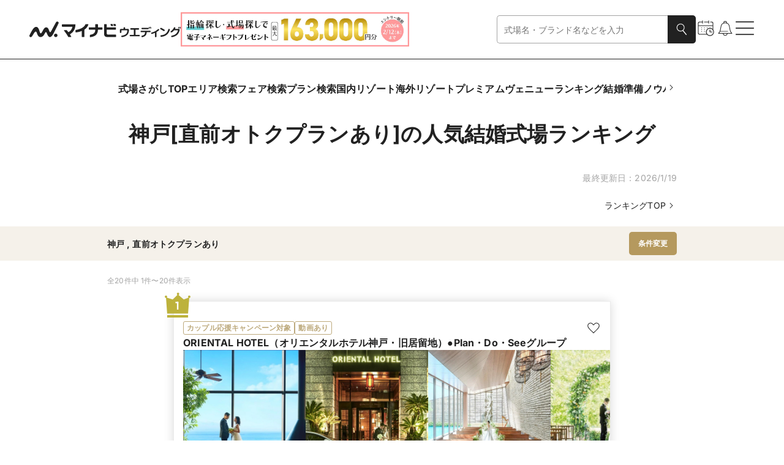

--- FILE ---
content_type: text/html
request_url: https://wedding.mynavi.jp/wedding/ranking/area/?miniRegion=27001&hasLatestPlan=true
body_size: 141629
content:
<!DOCTYPE html><html lang="ja"> <head><title>神戸の人気結婚式場ランキング【2026年1月】 | マイナビウエディング</title><meta content="神戸の人気結婚式場ランキングはこちらから！ 豊富な写真や動画、おとくなブライダルフェアやプラン情報はもちろん、その会場で実際に結婚式を挙げた先輩カップルのリアルコメントも必読です。" name="description"><link href="https://wedding.mynavi.jp/wedding/ranking/area/?miniRegion=27001&hasLatestPlan=true" rel="canonical"><meta content="website" property="og:type"><meta content="神戸の人気結婚式場ランキング【2026年1月】 | マイナビウエディング" property="og:title"><meta content="神戸の人気結婚式場ランキングはこちらから！ 豊富な写真や動画、おとくなブライダルフェアやプラン情報はもちろん、その会場で実際に結婚式を挙げた先輩カップルのリアルコメントも必読です。" property="og:description"><meta content="https://wedding.mynavi.jp/img/ogp_image.jpg" property="og:image"><meta content="https://wedding.mynavi.jp/wedding/ranking/area/?miniRegion=27001&hasLatestPlan=true" property="og:url"><meta content="マイナビウエディング" property="og:site_name"><meta charset="UTF-8"><meta content="width=device-width" name="viewport"><link href="/favicon.ico" rel="icon"><script type="application/ld+json">{"@context":"https://schema.org","@type":"BreadcrumbList","itemListElement":[{"@type":"ListItem","position":1,"name":"マイナビウエディング","item":"https://wedding.mynavi.jp/"},{"@type":"ListItem","position":2,"name":"結婚式場TOP","item":"https://wedding.mynavi.jp/wedding/"},{"@type":"ListItem","position":3,"name":"ランキング","item":"https://wedding.mynavi.jp/wedding/ranking/"},{"@type":"ListItem","position":4,"name":"神戸の結婚式場ランキング"}]}</script><script type="application/ld+json">{"@context":"https://schema.org","@type":"ItemList","itemListElement":[{"@type":"ListItem","position":1,"name":"ORIENTAL HOTEL（オリエンタルホテル神戸・旧居留地）●Plan・Do・Seeグループ","url":"/wedding/hall/1974/","image":"https://wedding.mynavi.jp/var/www/html/thumb/a4/89/163577812.jpg","description":"【1件目来館で12万円ギフト】外国人居留地の面影を残す美しい街並みの中心にあるホテル。\r\n 旧オリエンタルホテルの伝統とおもてなしの心が息づくウエディング。\r\n 開放感のあるチャペル、全会場プライベートキッチンとオープンテラス付で感抜群の披露宴会場など全ての空間がアットホーム\r\nザ トリート ドレッシングのドレスを含めたトータルコーディネートをご提案\r\n★1件目来館限定★\r\n【マイナビ限定20大特典&12万円ギフト(6万円宿泊&2万円ディナー券＆4万円相当豪華試食)】プレゼント中"},{"@type":"ListItem","position":2,"name":"SOLA KOBE","url":"/wedding/hall/2154/","image":"https://wedding.mynavi.jp/var/www/html/thumb/d8/4d/1000024912.jpg","description":"海と空を一望できる圧巻のロケーションが魅力のゲストハウス。青空と自然に包まれた天空の教会では、非日常感あふれるセレモニーがかないます。披露宴会場は、雰囲気の異なる3つからふたりの好みに合わせて選択可能。婚礼料理は、半世紀以上続く老舗レストランから受け継いだ伝統的フレンチをベースとした美食が楽しめます。五感を満たす料理で、大切なゲストをおもてなし。午前中の来館で黒毛和牛など厳選食材のコース無料試食、さらに一件目の来館でギフトカード2万円のうれしいプレゼントも。まずはフェアをチェックしてみて。"},{"@type":"ListItem","position":3,"name":"ラヴィマーナ神戸（ＲＡＶＩＭＡＮＡ　ＫＯＢＥ）","url":"/wedding/hall/2552/","image":"https://wedding.mynavi.jp/var/www/html/thumb/dd/b1/276847802.jpg","description":"海外リゾートのような結婚式がかなうと話題の「ラヴィマーナ神戸」。神戸空港島西岸に広がるのは、約5万5000㎡もの広さを誇る国内最大級のウエディングリゾートです。敷地内には2つの独立型チャペル、貸切可能な2つのヴィラを含む5つのパーティ会場が点在。インテリアにもこだわったオーシャンビューの贅沢な空間から、ふたりの好みでセレクトして。エントランスロビーや海を望むテラスなど、絵になるオシャレな空間は写真映えもバッチリ。三宮や神戸空港から無料シャトルバスが運行しており、アクセス面が安心なのも嬉しい！"},{"@type":"ListItem","position":4,"name":"TOAST","url":"/wedding/hall/2153/","image":"https://wedding.mynavi.jp/var/www/html/thumb/ce/af/39455263.jpg","description":"三宮から車で3分。眼下に美しい神戸の街を眺めながら、1棟丸ごと貸切のプライベート空間でふたりらしく大切な人たちをもてなすウエディングが叶う。どんなコーディネートも映える披露宴会場はふたりらしくアレンジOK。経験豊富なプランナーがサポートするから、オシャレで自由な結婚式が叶います。ドレスの持込も自由だから細部までこだわりたい花嫁はぜひ訪れてみて。ふたり揃って1件目来館なら先着順で旅行や家電を選べるギフト3万円、さらに1件目来館＆成約で挙式料全額進呈。"},{"@type":"ListItem","position":5,"name":"ノートルダム神戸/FIVESTAR WEDDING","url":"/wedding/hall/1961/","image":"https://wedding.mynavi.jp/var/www/html/thumb/b5/79/380803130.jpg","description":"＼来館で4万円相当の豪華試食＆2万円相当豪華ギフト贈呈／海を間近に感じる人気のベイエリアで、神戸を代表する風景に囲まれた開放的な結婚式がかないます。挙式は、2つの圧倒的なスケールの大聖堂から選択可能。パーティは、6つすべての会場から海を望める贅沢な空間を用意。ラグジュアリーホテルのような上質感が漂う中、大人の時間を楽しめます。優雅な一日のはじまりを予感させる吹き抜けのロビー、美しいエントランスやラウンジなど付帯設備も充実しており、ゲストに寛ぎのひと時を贈れます。感謝をおもてなしで伝える結婚式を。"},{"@type":"ListItem","position":6,"name":"山手迎賓館（神戸）／テイクアンドギヴ・ニーズウェディング","url":"/wedding/hall/2020/","image":"https://wedding.mynavi.jp/var/www/html/thumb/f9/e7/1000029107.jpg","description":"＼マイナビ限定 カップル応援キャンペーン×来館ギフト贈呈中／\r\n神戸フラワーロード沿い、都心に佇む結婚式のためだけに建築された“本物の迎賓館”。今なら1件目来館で挙式料23万円OFFや【マイナビ限定特典】最大115万円分のプレゼントなど、うれしい特典が満載！\r\n上質な空間で晩餐会のようなワンランク上のおもてなしは、ゲストの満足度も高く好評。「光と緑に包まれた木のチャペル」と、青空が広がる「天空のプライベートガーデン」を舞台に、ふたりの未来を幸せに導きます。当日予約OKだから実際に足を運んでみて。"},{"@type":"ListItem","position":7,"name":"神戸北野サッスーン邸","url":"/wedding/hall/4447/","image":"https://wedding.mynavi.jp/var/www/html/thumb/7c/81/1000044941.jpg","description":"異国情緒ただよう街、神戸北野で130年以上の歴史を紡いできた異人館でウェディング\r\nここで過ごすことすべてが想い出になる、特別な時間を大切な方々とゆったり過ごせる\r\n\r\n▼選ばれる理由\r\n・神戸市の伝統的建造物に指定、本物のアンティークに彩られた歴史ある異人館\r\n・ゲストと同じ目線で楽しむアットホームパーティ\r\n・6名様～50名様で貸切OK、少人数や家族だけの会食から、大人数まで自由度高く叶う\r\n\r\n▼イチオシフェア\r\n【黒毛和牛×旬の食材】新春☆無料コース試食付きフェアを1月24・25日に開催"},{"@type":"ListItem","position":8,"name":"THE GARDEN PLACE SOSHUEN（蘇州園）","url":"/wedding/hall/2595/","image":"https://wedding.mynavi.jp/var/www/html/thumb/08/ab/981385498.jpg","description":"多くの著名人が愛し、暮らしてきた神戸御影。阪急御影駅から徒歩5分ほどの閑静な住宅街に佇むのは、昭和9年に建てられた旧財閥の別邸。四季折々の表情が美しい庭園、和も洋も映えるレトロモダンな建物で、自宅に友人を招くような、あたたかな一日を叶えて。広い敷地内には独立型チャペルや人数に合わせて選べる3つのパーティ会場、プライベートテラスがあり、ゆったりと贅沢な時間を過ごせます。お箸で食べられる「和」を取り入れたこだわりのお料理を各会場併設のプライベートキッチンから提供し、お二人のおもてなしの心を表します。"},{"@type":"ListItem","position":9,"name":"ザ・ヒルサイド神戸　●VMG HOTELS & UNIQUE VENUES","url":"/wedding/hall/1986/","image":"https://wedding.mynavi.jp/var/www/html/thumb/88/80/453215042.jpg","description":"世界的建築家・安藤忠雄氏のデザイナーズ建築を一棟丸ごと貸切！　自然と光が調和する美しい空間で、最高に輝く花嫁に。一番の特徴は、シンボルツリーの欅と降り注ぐ光、コンクリート壁に映し出される影が生み出すアートモダンなチャペル。シンプルでスタイリッシュな披露宴会場は、ふたりらしいコーディネートに最適。関西フレンチ界を牽引する石井シェフ監修のモダンフレンチでもてなして。神戸市内から無料送迎があり、アクセス面も安心！"},{"@type":"ListItem","position":10,"name":"ベイサイド迎賓館（神戸）／テイクアンドギヴ・ニーズウェディング","url":"/wedding/hall/2021/","image":"https://wedding.mynavi.jp/var/www/html/thumb/d2/ec/629340970.jpg","description":"＼マイナビ限定カップル応援キャンペーン×来館ギフト贈呈中／\r\n洗練された一軒家を一組で貸切にして、ゲストをもてなす特別なウエディングを。木の温もりと石造りの荘厳さが調和した美しい全天候型チャペルで誓いを交わした後は、白亜の空間でパーティを。プール付きのガーデンが併設されている、緑や水のせせらぎを感じられる開放的な会場です。料理は、こだわりが詰まった逸品ばかり。会場併設のキッチンから、ベストなタイミングで出来立てを振舞えます。神戸らしい海辺や、クラシカルの「旧居留地」など、ロケーション撮影も可能。"},{"@type":"ListItem","position":11,"name":"THE MARCUS SQUARE KOBE（ザマーカススクエアコウベ） ●神戸マリオットホテル内","url":"/wedding/hall/1941/","image":"https://wedding.mynavi.jp/var/www/html/thumb/b4/74/883809280.jpg","description":"六甲の山並と神戸の海を一望できる「THE MARCUS SQUARE KOBE」は、神戸駅から地下通路を歩いてすぐと便利な立地ながら、高層階から見渡せる絶景パノラマビューや緑美しいガーデンなど、非日常の光景が訪れる人を迎えてくれます。独立型チャペルで誓いを交わしたら、ワンフロア貸切りのバンケットで上質なパーティを。まずは豪華試食を無料で味わえるフェアに訪れ、会場の魅力を確認して。\r\n\r\n★マイナビ限定！1件目限定来館特典★\r\n・ギフト7万円&旅行券3万円\r\n・20大180万特典プレゼント"},{"@type":"ListItem","position":12,"name":"ベルクラシック神戸","url":"/wedding/hall/1891/","image":"https://wedding.mynavi.jp/var/www/html/thumb/20/00/427031699.jpg","description":"三宮駅より徒歩10分、ポートライナー貿易センター駅よりすぐの場所に広がるのは、約2500坪もの敷地を誇るウエディングのための空間。独立型チャペル、開放感あふれる広大なガーデン、神殿、4つの会場から、エステサロンまで、結婚式に必要なすべてがそろいます。\r\n「みんなで楽しむアットホームな結婚式がかなう」とカップルの支持が高い人気会場。今まで培ったノウハウや経験で、最高の結婚式をサポートしてもらえるのが魅力♪　大好きな人たちと幸せをシェアする一日をかなえて。"},{"@type":"ListItem","position":13,"name":"神戸迎賓館　旧西尾邸（兵庫県指定重要有形文化財）　●VMG HOTELS & UNIQUE VENUES","url":"/wedding/hall/1935/","image":"https://wedding.mynavi.jp/var/www/html/thumb/b5/62/327617164.jpg","description":"1万平米の敷地に広がる、緑豊かなガーデンや名勝指定の日本庭園。そこに佇む大正洋館建築は、各国の賓客をもてなし続けた指定文化財の迎賓館です。VIPが愛したリゾート地には、細部に至るまでおもてなしの心が込められた施設が。大切なゲストを招いた特別な一日をかなえる空間に最適です。美景と調度品に囲まれて楽しむフレンチは、何よりのおもてなしに。敷地内には歴史、自然、四季の美しさに目を見張るフォトジェニックなスポットが多数あり、思い出の一枚を残せます。電話相談やクイックフェアも開催しているので気軽に問合せを。"},{"@type":"ListItem","position":14,"name":"ＴＨＥ ＳＯＲＡＫＵＥＮ （相楽園）","url":"/wedding/hall/2623/","image":"https://wedding.mynavi.jp/var/www/html/thumb/b4/aa/833532524.jpg","description":"三宮駅から5分。明治時代に造られた「相楽園」には、日本庭園と重要文化財が6000坪の敷地に点在しています。2019年1月、園内の迎賓館「相楽会館」が、一日二組限定のウエディングステージとしてオープン。\r\n挙式は庭園に面したテラスか、重要文化財のハッサム邸を望む「ハッサムスイート」から選択可能。挙式後は、気品に満ちた「パークスイート」でパーティを楽しんで。料理は、本格的なフレンチの技法に和の食材やエッセンスを融合させたSORAKUENキュイジーヌでおもてなし★"},{"@type":"ListItem","position":15,"name":"北野異人館　旧クルペ邸　セントジョージジャパン　●VMG HOTELS & UNIQUE VENUES","url":"/wedding/hall/2363/","image":"https://wedding.mynavi.jp/var/www/html/thumb/33/d5/960899513.jpg","description":"神戸港開港後に来日した外国人の旧宅が点在し、その異国情緒あふれる雰囲気が魅力の北野エリア。「旧クルペ邸 セントジョージジャパン」は、約100年前、ドイツ人貿易商の私邸として築造された旧宅のひとつ。1970年代からは会員制社交倶楽部となり多くの要人を迎えてきた空間を、ふたりとゲストで貸切に。\r\nクラシカルとモダンが融合したパーティ会場は、ゲストとの距離が程よい大きさ。有名シェフ監修の絶品フレンチを振舞えば会話も自然と盛り上がり、アットホームな雰囲気に。北野の地で、ふたりらしいおもてなしのひと時を。"},{"@type":"ListItem","position":16,"name":"OCEAN PLACE","url":"/wedding/hall/3410/","image":"https://wedding.mynavi.jp/var/www/html/thumb/47/6f/543557134.jpg","description":"【1日1組貸切】ハーバーエリアの中でもここからしか望めない絶景に囲まれた会場。チャペル・パーティルーム全ての空間がまるごと貸切な上、会場とひと続きのウッドデッキはまるで船上のよう。ここでは、ウェルカムパーティやフラワーシャワーなど自由に演出をすることも可能。アイテムの持込みも自由で1日の時間の使い方も思いのまま。こだわりの料理とおもてなしで笑顔溢れる結婚式に。シェフこだわりの料理は色鮮やかな本格イタリアン。ぜひブライダルフェアの試食でチェックして"},{"@type":"ListItem","position":17,"name":"ＰＯＰＣＯＲＮ　ＫＯＢＥ（ポップコーン　神戸）","url":"/wedding/hall/3478/","image":"https://wedding.mynavi.jp/var/www/html/thumb/44/da/916538691.jpg","description":"各線「三宮」駅から電車で約10分、最寄駅の「南公園」すぐのエリアに広がるのは、神戸最大級のウエディングの街。緑溢れる広大な敷地内にある6つの挙式会場と6つの披露宴会場、経験豊富なプロデューサーのサポートで感動と笑顔の一日がカップルの数だけ誕生します。ここにしかない感動の映像挙式やペット参加OKのパーティなど一組ごとに新しいアイデアを提案します。まるで結婚式当日のように、パーティ会場でゲストにも好評のウエディングメニューを試食×館内の衣装サロンで試着やカラー診断をぜひ体験してみませんか！"},{"@type":"ListItem","position":18,"name":"神戸ポートピアホテル","url":"/wedding/hall/3227/","image":"https://wedding.mynavi.jp/var/www/html/thumb/77/0e/111673934.jpg","description":"1981年創業。国際会議や賓客をもてなす舞台に選ばれる神戸のランドマークホテル。1万組以上の婚礼実績をもち、独立型チャペルを筆頭に5つの挙式会場、12の披露宴会場から選べるバリエーションの多さは別格です。教会式に人前式、神前式、オープンキッチン付きの会場からフロア貸切まで。一流ホテルの空間・ホスピタリティを享受しながら、ふたりの好みやゲストの顔ぶれを組合せた理想のウエディングがかないます。100名以上のシェフが在籍する美食ホテルとしても知られ、伝統薫る口福のおもてなしは、料理重視派も必見！"},{"@type":"ListItem","position":19,"name":"湊川神社 楠公会館","url":"/wedding/hall/4426/","image":"https://wedding.mynavi.jp/var/www/html/thumb/78/d6/1000022750.jpg","description":"明治5年より続く由緒ある神社で厳かな神前式を。他所と一線を画す、厳粛な空気が漂う伝統美溢れる本殿には、天井に並ぶ著名画家たちによる164点の圧巻の奉納画が。一般の参拝客が立ち入れない親族席エリアはいっそうの特別感を味わえます。挙式だけでなく披露宴、写真撮影までをすべて広大な敷地内で完結できるのも嬉しい。祝宴にふさわしい華やかな会席料理や緑豊かな庭園など、和の美しさに彩られた一日がかないます。JR神戸駅から徒歩3分、私鉄の高速神戸駅より徒歩1分とアクセスも抜群なので、ゲストも安心です。"},{"@type":"ListItem","position":20,"name":"ANAクラウンプラザホテル神戸","url":"/wedding/hall/2892/","image":"https://wedding.mynavi.jp/var/www/html/thumb/89/b2/1000016157.jpg","description":"世界各地でホテルを運営する『インターコンチネンタルホテルズグループ』ならではの洗練されたおもてなしと、高台からの眺望や料理など、神戸らしさを味わえる「ANAクラウンプラザホテル神戸」。挙式は、チャペルでの式はもちろん、伝統が息づく神前式も可能です。料理は、異国文化が溶け合う神戸の街らしい多彩なメニューを用意。ふたりの故郷の食材を使うなどの要望にも応えてくれます。高層階のパーティ会場からは神戸の景色を一望できるので、夜はナイトウエディングもオススメ。大切な人たちと、記憶に残る特別な時間を過ごして。"}]}</script><script type="application/ld+json">[{"@context":"https://schema.org","@type":"Event","name":"残3《土曜限定》★マイナビ限定★1件目来館限定で12万円相当（6万円宿泊＆2万円ディナー券）×20大150万円特典×ミシュラン獲得6品試食&憧れトリートドレス紹介＆水と光の独立型上質チャペル体験フェア","image":"https://wedding.mynavi.jp/var/www/html/thumb/a4/89/163577812.jpg","description":"今週末の予約もまだ間に合う*月に一度のスペシャルフェア*ドレス20万円など最大150万円特典◆1件目＆午前来館で！12万円相当ホテル宿泊＆ディナー券プレゼント◆シェフ特製和洋6品コース試食＆水と光のチャペル\r\n\r\n《 限定BIGフェア内容 》\r\n\r\n【毎週満席！】\r\n★4万円相当の婚礼メニュー 6品試食 伝統レシピと神戸の食材を融合させた、絶品の婚礼コース料理 フォアグラのお寿司仕立て＆オマール海老のウニ味噌焼きなど人気メニューに舌鼓♪\r\n\r\n★チャペル体験 & 会場コーディネート見学\r\nAM9時来館限定!本番直前コーディネート見学可◎ 開放感とプライベート感にこだわったチャペルと6~80名対応会場をご案内\r\n\r\n★ドレスご紹介\r\nブログや口コミで人気のホテル提携ドレスショップ「ザ トリート ドレッシング」のご紹介\r\n\r\n★初めてでも安心　相談会\r\n専属のプランナーが結婚式のイメージ作りから、会場のご案内、ご予算のご相談までおふたりにあったご提案をします。打ち合わせも全てオンラインが可能なので遠距離の方も安心です\r\n\r\n★オンライン接客をご希望のお客様には対応可能","startDate":"2026-01-24T08:30:00+09:00","url":"/wedding/hall/1974/fair/994059/?day=2026%2F1%2F24&salonId=1035807","location":{"@type":"Place","name":"ORIENTAL HOTEL（オリエンタルホテル神戸・旧居留地）●Plan・Do・Seeグループ","address":"神戸・淡路島・阪神間・その他"},"offers":{"@type":"Offer","url":"/wedding/hall/1974/fair/994059/?day=2026%2F1%2F24&salonId=1035807"}},{"@context":"https://schema.org","@type":"Event","name":"残3★年に一度【限定特典&豪華6品スペシャリテ試食】1件目来館限定で豪華12万ギフト150万特典×ミシュラン獲得4万試食★特選牛×オマール海老&憧れのトリートドレスご紹介＆上質チャペル感動体験♪","image":"https://wedding.mynavi.jp/var/www/html/thumb/a4/89/163577812.jpg","description":"今週末の予約もまだ間に合う！今週末の予約もまだ間に合う◆来館特典12万円ギフト◆1軒目＆午前来館で！8万円相当ホテル宿泊＆ディナー券プレゼント◆シェフ特製和洋6品コース試食＆水と光の上質チャペル感動体験◆ドレス20万円など最大150万円特典","startDate":"2026-01-25T08:30:00+09:00","url":"/wedding/hall/1974/fair/1015468/?day=2026%2F1%2F25&salonId=1058117","location":{"@type":"Place","name":"ORIENTAL HOTEL（オリエンタルホテル神戸・旧居留地）●Plan・Do・Seeグループ","address":"神戸・淡路島・阪神間・その他"},"offers":{"@type":"Offer","url":"/wedding/hall/1974/fair/1015468/?day=2026%2F1%2F25&salonId=1058117"}},{"@context":"https://schema.org","@type":"Event","name":"直前◎【当館人気No.1】7万ギフト150万優待×和牛コース試食×挙式体験","image":"https://wedding.mynavi.jp/var/www/html/thumb/d8/4d/1000024912.jpg","description":"【組数限定】上質で心ほどける祝福空間をまるごと体感相談会◇【1件目午前来館で】黒毛和牛＆香澄蟹コース試食＆ギフトカード3万◇安心見積相談では挙式料20万円を含む最大150万円特典♪\r\n\r\n《限定BIGフェア内容》\r\n◇豪華コース試食\r\n老舗レストランの伝統を受け継ぐ絶品料理！ オマール海老や黒毛和牛牛など4万円相当のハーフコース試食無料♪\r\n\r\n◇チャペル演出体験＆模擬披露宴\r\n【当日さながらの感動チャペル体験】まるで空に浮かんでいるかのようなドラマティックな天空（そら）の教会で挙式体験！\r\nタイプの違う３つの会場、本番直前のコーディネートを一挙に公開！\r\n自然光が降り注ぐ光あふれる会場・木の温もりを感じるナチュラルな会場・神戸を一望するアットホームな雰囲気の会場とおふたりの好みがきっと見つかる♪\r\n\r\n◇初めてでも安心 相談会\r\n会場見学やウエディングプランナーとの相談会。おふたりのパーティーや見積もり、日程など一緒につくりあげていきましょう！まだイメージが湧かないというおふたりのイメージも具体的にするヒントがいっぱい","startDate":"2026-01-24T08:30:00+09:00","url":"/wedding/hall/2154/fair/1012840/?day=2026%2F1%2F24&salonId=1055488","location":{"@type":"Place","name":"SOLA KOBE","address":"神戸・淡路島・阪神間・その他"},"offers":{"@type":"Offer","url":"/wedding/hall/2154/fair/1012840/?day=2026%2F1%2F24&salonId=1055488"}},{"@context":"https://schema.org","@type":"Event","name":"残△【満席間近】来館7万ギフト×最大150万優待×和牛コース試食＜マイナビW限定特典有＞","image":"https://wedding.mynavi.jp/var/www/html/thumb/d8/4d/1000024912.jpg","description":"【1件目午前来館で】黒毛和牛コース試食＆ギフトカード3万円プレゼント◇挙式料20万優待や来館時タクシー代5,000円プレゼントなど最大150万円特典もご案内♪\r\n\r\n＜限定BIGフェア内容＞\r\n◇ゲスト満足度No.1♪黒毛和牛コース試食\r\n老舗レストランの伝統を受け継ぐ絶品料理！地産地消の食材をコース料理にてご堪能ください♪（料金：無料）\r\n\r\n◇唯一無二の挙式入場体験＆会場案内ツアー\r\n神戸の海・空・街を一望する絶景「天空（そら）の教会」にて挙式入場体験！SOLA KOBEだけのオリジナル挙式「SOLA NO SHIKI」も要チェック♪\r\n披露宴会場ではタイプの違う３つの会場にて本番直前のコーディネートを一挙に公開！\r\nその他ウェルカームパーティ演出体験などご案内いたします♪\r\n\r\n◇初めてでも安心♪プランナー相談会\r\n会場コーディネートやドレス相談はもちろん、結婚式のスケジュールやお見積書などおふたりのご質問に専属プランナーがお答えいたします♪","startDate":"2026-01-25T08:30:00+09:00","url":"/wedding/hall/2154/fair/1015156/?day=2026%2F1%2F25&salonId=1057805","location":{"@type":"Place","name":"SOLA KOBE","address":"神戸・淡路島・阪神間・その他"},"offers":{"@type":"Offer","url":"/wedding/hall/2154/fair/1015156/?day=2026%2F1%2F25&salonId=1057805"}},{"@context":"https://schema.org","@type":"Event","name":"【マイナビカップル応援キャンペーン☆Amazonギフト券1万円】＼2万ギフト＆15大150万特典／絶景チャペル＆貸切邸宅体験＆黒毛和牛など豪華食材を使った4万円相当試食／1件目見学で挙式料が全額無料！","image":"https://wedding.mynavi.jp/var/www/html/thumb/dd/b1/276847802.jpg","description":"【マイナビカップル応援キャンペーン☆Amazonギフト券1万円】\r\n\r\n【2万ギフト＆4万円試食の合計6万円特典付】元三ツ星シェフ監修の豪華4万円の絶品コース試食◆選べる全5会場オーシャンビュー＆プライベートテラス付◆絶景チャペル◆無料シャトルバス送迎あり◆神戸リゾートを満喫\r\n\r\n≪来館特典≫\r\n★2万円ギフト進呈＆黒毛和牛など豪華食材を使った4万円相当の絶品試食\r\n★1件目の式場見学の方には挙式料全額(23.1万円)をプレゼント♪\r\n※ギフトは当グループ初来館、新郎新婦様での3時間フェア参加\r\n＜Amazonギフトお渡し条件＞ ・当館初めての参加、3時間のフェア参加、新郎新婦お二人での参加 ・当グループ1件目の場合お渡し\r\n\r\n\r\n≪フェア内容≫\r\n◆2つのチャペル体験\r\n◆テイスト豊かなパーティ会場見学\r\n◆豪華食材を使った絶品4万コース試食\r\n\r\n※仕入れ状況などで食材変更となる可能性もございますので予めご了承くださいませ","startDate":"2026-01-24T09:00:00+09:00","url":"/wedding/hall/2552/fair/910569/?day=2026%2F1%2F24&salonId=951319","location":{"@type":"Place","name":"ラヴィマーナ神戸（ＲＡＶＩＭＡＮＡ　ＫＯＢＥ）","address":"神戸・淡路島・阪神間・その他"},"offers":{"@type":"Offer","url":"/wedding/hall/2552/fair/910569/?day=2026%2F1%2F24&salonId=951319"}},{"@context":"https://schema.org","@type":"Event","name":"【マイナビカップル応援キャンペーン☆Amazonギフト券1万円】＼ギフト2万＆豪華試食4万付／新作ドレス×リゾート花嫁体験！海が見える水のチャペル＆森のチャペルで挙式体験×黒毛和等＊絶品4万円相当試食","image":"https://wedding.mynavi.jp/var/www/html/thumb/dd/b1/276847802.jpg","description":"【マイナビウエディングのカップル応援キャンペーン☆Amazonギフト券1万円】\r\n\r\n【2万ギフト＆4万試食の合計6万円特典付】選べるチャペルとパーティ会場◆海と森の絶景チャペル◆全会場オーシャンビュー＆プライベートテラス付◆無料送迎あり◆元三ツ星シェフ監修の黒毛和牛＆トリュフ4万試食\r\n\r\n≪来館特典≫\r\n★2万円ギフト進呈＆黒毛和牛など豪華食材を使った4万円相当の絶品試食\r\n★1件目の式場見学の方には挙式料全額(23.1万円)をプレゼント♪\r\n※ギフトは当グループ初来館、新郎新婦で3時間フェア参加の方に限る\r\n＜Amazonギフトお渡し条件＞ ・当館初めての参加、3時間のフェア参加、新郎新婦お二人での参加 ・当グループ1件目の場合お渡し\r\n\r\n≪フェア内容≫\r\n◆2つのチャペル体験\r\n◆テイスト豊かなパーティ会場見学\r\n◆豪華食材を使った絶品4万コース試食\r\n\r\n※仕入れ状況などで食材変更となる可能性もございますので予めご了承くださいませ","startDate":"2026-01-25T09:00:00+09:00","url":"/wedding/hall/2552/fair/910576/?day=2026%2F1%2F25&salonId=951326","location":{"@type":"Place","name":"ラヴィマーナ神戸（ＲＡＶＩＭＡＮＡ　ＫＯＢＥ）","address":"神戸・淡路島・阪神間・その他"},"offers":{"@type":"Offer","url":"/wedding/hall/2552/fair/910576/?day=2026%2F1%2F25&salonId=951326"}},{"@context":"https://schema.org","@type":"Event","name":"【限定BIG☆最大140万円特典】SNSで話題！大切な人と過ごす1日をまるごと体験フェア♪《1件目見学で旅行券最大5万円分プレゼント》","image":"https://wedding.mynavi.jp/var/www/html/thumb/ce/af/39455263.jpg","description":"神戸の景色を望むガーデンチャペルや貸切邸宅を体験できるフェア。1件目来館でギフト最大5万円。成約でドレス最大20万円優待や挙式料全額プレゼントも。シェフ特製の豪華試食で大切な人と過ごす１日をまるごと体験\r\n\r\n《 フェア内容 》\r\n\r\n【口コミ高評価◎豪華9品ハーフコース試食】\r\n”特選牛フィレ＆フォアグラ＆キャビア”など4万円相当のハーフコース試食無料♪\r\n\r\n【チャペル体験 & 会場コーディネート見学】\r\n２つのチャペルとテイストや広さの異なるパーティー会場から、おふたりにおすすめの会場をご案内★\r\n\r\n【初めてのフェア参加でも安心相談会】\r\n経験・知識豊富な専属プランナーがお話を伺い、\r\nおふたりにぴったりなご提案をいたします！\r\n打合せもオンライン可能なので遠距離の方も安心★","startDate":"2026-01-24T09:00:00+09:00","url":"/wedding/hall/2153/fair/973547/?day=2026%2F1%2F24&salonId=1015036","location":{"@type":"Place","name":"TOAST","address":"神戸・淡路島・阪神間・その他"},"offers":{"@type":"Offer","url":"/wedding/hall/2153/fair/973547/?day=2026%2F1%2F24&salonId=1015036"}},{"@context":"https://schema.org","@type":"Event","name":"＼週末BIG★最大140万円優待／貸切×持込無料でおしゃれな結婚式♪5万ギフト×全9品無料試食付","image":"https://wedding.mynavi.jp/var/www/html/thumb/ce/af/39455263.jpg","description":"【1件目見学★選べるギフト5万円分プレゼント】＜チャペル体験×全館見学ツアー＞料理重視必見◇特選牛×キャビアなど全9品の豪華無料試食★専属プランナーが特別プランをご提案♪期間限定！挙式料全額プレゼント♪\r\n\r\n《 フェア内容 》\r\n\r\n【口コミ高評価◎豪華9品ハーフコース試食】\r\n老舗レストランの伝統を受け継ぐ絶品料理！\r\n”特選牛フィレ＆フォアグラ＆キャビア”など\r\n4万円相当のハーフコース試食無料♪\r\n\r\n【チャペル体験 & 会場コーディネート見学】\r\n２つのチャペルとテイストや広さの異なるパーティー会場から、\r\nおふたりにおすすめの会場をご案内★\r\n\r\n【初めてのフェア参加でも安心相談会】\r\n経験・知識豊富な専属プランナーがお話を伺い、\r\nおふたりにぴったりなご提案をいたします！\r\n打合せもオンライン可能なので遠距離の方も安心★","startDate":"2026-01-25T09:00:00+09:00","url":"/wedding/hall/2153/fair/768011/?day=2026%2F1%2F25&salonId=807681","location":{"@type":"Place","name":"TOAST","address":"神戸・淡路島・阪神間・その他"},"offers":{"@type":"Offer","url":"/wedding/hall/2153/fair/768011/?day=2026%2F1%2F25&salonId=807681"}},{"@context":"https://schema.org","@type":"Event","name":"残2＊1月BIG＊マイナビ限定6万ギフト×最大140万円特典◎ミシュランキー獲得★豪華コース試食＆新作ドレス見学＆試着体験♪","image":"https://wedding.mynavi.jp/var/www/html/thumb/b5/79/380803130.jpg","description":"◆神戸を一望するロケーションを堪能◆最大140万優待【さらに1件目来館なら】挙式料&6万円分の豪華ギフトプレゼント◆牛フィレ肉の贅沢試食4万円相当をオーシャンビュー会場で試食◆美しい2スタイルの大聖堂で感動挙式◆パティシエ特製スイーツ◆多彩なパーティ会場◆","startDate":"2026-01-24T09:00:00+09:00","url":"/wedding/hall/1961/fair/1014202/?day=2026%2F1%2F24&salonId=1056851","location":{"@type":"Place","name":"ノートルダム神戸/FIVESTAR WEDDING","address":"神戸・淡路島・阪神間・その他"},"offers":{"@type":"Offer","url":"/wedding/hall/1961/fair/1014202/?day=2026%2F1%2F24&salonId=1056851"}},{"@context":"https://schema.org","@type":"Event","name":"直前◎【当館人気NO.1】マイナビ限定7大特典＆最大140万円特典ご優待◎ミシュランキー獲得★和牛試食×人気演出体験×新作ドレス見学＆試着体験","image":"https://wedding.mynavi.jp/var/www/html/thumb/b5/79/380803130.jpg","description":"◆当館満足度No.1フェア◆兵庫県口コミ満足度＆ロケーション満足度1位獲得！最大140万優待【さらに1件目来館なら】挙式料&1万円分の豪華ギフト◆贅沢試食4万円相当試食◆大聖堂で感動挙式◆パティシエ特製スイーツ◆","startDate":"2026-01-25T09:00:00+09:00","url":"/wedding/hall/1961/fair/1014204/?day=2026%2F1%2F25&salonId=1056853","location":{"@type":"Place","name":"ノートルダム神戸/FIVESTAR WEDDING","address":"神戸・淡路島・阪神間・その他"},"offers":{"@type":"Offer","url":"/wedding/hall/1961/fair/1014204/?day=2026%2F1%2F25&salonId=1056853"}},{"@context":"https://schema.org","@type":"Event","name":"【当館人気No1】全館リニューアル◎贅沢貸切×和牛試食*15大特典","image":"https://wedding.mynavi.jp/var/www/html/thumb/f9/e7/1000029107.jpg","description":"＼当館人気No1／今話題の『光溢れる*木のチャペル』で模擬挙式＆ガーデンでセレモニー感動体験♪憧れのドレスも幅広くご紹介＆お見積り相談。特選牛を使用した2万円分の無料試食や豪華特典もご用意♪","startDate":"2026-01-24T09:00:00+09:00","url":"/wedding/hall/2020/fair/646413/?day=2026%2F1%2F24&salonId=685415","location":{"@type":"Place","name":"山手迎賓館（神戸）／テイクアンドギヴ・ニーズウェディング","address":"神戸・淡路島・阪神間・その他"},"offers":{"@type":"Offer","url":"/wedding/hall/2020/fair/646413/?day=2026%2F1%2F24&salonId=685415"}},{"@context":"https://schema.org","@type":"Event","name":"＼料理重視の方◎／貸切邸宅＆挙式体験×シェフ逸品試食","image":"https://wedding.mynavi.jp/var/www/html/thumb/f9/e7/1000029107.jpg","description":"【15大特典付き！】白亜の貸切邸宅ツアーで模擬挙式や緑豊かなガーデンでのアットホームなパーティー♪卒花に選ばれたシェフがイチオシの季節逸品試食でおもてなしの質も体感ください！","startDate":"2026-01-25T09:00:00+09:00","url":"/wedding/hall/2020/fair/646419/?day=2026%2F1%2F25&salonId=685421","location":{"@type":"Place","name":"山手迎賓館（神戸）／テイクアンドギヴ・ニーズウェディング","address":"神戸・淡路島・阪神間・その他"},"offers":{"@type":"Offer","url":"/wedding/hall/2020/fair/646419/?day=2026%2F1%2F25&salonId=685421"}},{"@context":"https://schema.org","@type":"Event","name":"【美食体験】異国情緒溢れる洋館×ガーデンで贈る贅沢試食フェア","image":"https://wedding.mynavi.jp/var/www/html/thumb/7c/81/1000044941.jpg","description":"【黒毛和牛×フォアグラなど、4万円相当フレンチを無料試食☆】旬の食材を使った料理と異人館の雰囲気を体感しながら、おもてなしの魅力を実感できる体験型フェア！お料理にこだわりたいカップル様にもオススメ！","startDate":"2026-01-24T09:30:00+09:00","url":"/wedding/hall/4447/fair/975031/?day=2026%2F1%2F24&salonId=1016555","location":{"@type":"Place","name":"神戸北野サッスーン邸","address":"神戸・淡路島・阪神間・その他"},"offers":{"@type":"Offer","url":"/wedding/hall/4447/fair/975031/?day=2026%2F1%2F24&salonId=1016555"}},{"@context":"https://schema.org","@type":"Event","name":"【新春特典最大88万！贅沢試食フェア】異人館×ガーデンで贈るW","image":"https://wedding.mynavi.jp/var/www/html/thumb/7c/81/1000044941.jpg","description":"【黒毛和牛×フォアグラなど、4万相当フレンチを無料試食☆】旬の食材を使った料理と異人館の雰囲気を体感しながら、おもてなしの魅力を実感できる体験型フェア。お料理にこだわりたいカップル様にオススメ！","startDate":"2026-01-25T09:30:00+09:00","url":"/wedding/hall/4447/fair/994675/?day=2026%2F1%2F25&salonId=1036429","location":{"@type":"Place","name":"神戸北野サッスーン邸","address":"神戸・淡路島・阪神間・その他"},"offers":{"@type":"Offer","url":"/wedding/hall/4447/fair/994675/?day=2026%2F1%2F25&salonId=1036429"}},{"@context":"https://schema.org","@type":"Event","name":"◆料理重視の方必見◆ゲストが喜ぶ旬の料理試食＋冬の庭園堪能♪","image":"https://wedding.mynavi.jp/var/www/html/thumb/08/ab/981385498.jpg","description":"【1/24限定★お料理重視必見！】冬の味覚堪能♪前菜２種×神戸牛の豪華ハーフコース試食◆1300坪の彩り豊かな日本庭園◆憧れの感動挙式体験◆\r\n\r\n■うれしい来館特典＆成約特典■ ＜ご来館特典＞◆タクシーお迎えプレゼント※エリア限定◆選べるカタログギフト5000円相当プレゼント＜1件目ご見学特典＞◆QUOカード4000円プレゼント＜ご成約特典＞◆選べる5大プレゼント約10万円相当","startDate":"2026-01-24T08:45:00+09:00","url":"/wedding/hall/2595/fair/988522/?day=2026%2F1%2F24&salonId=1030141","location":{"@type":"Place","name":"THE GARDEN PLACE SOSHUEN（蘇州園）","address":"神戸・淡路島・阪神間・その他"},"offers":{"@type":"Offer","url":"/wedding/hall/2595/fair/988522/?day=2026%2F1%2F24&salonId=1030141"}},{"@context":"https://schema.org","@type":"Event","name":"【安心相談会】結婚式のお悩み解決！冬景色の蘇州園満喫フェア♪","image":"https://wedding.mynavi.jp/var/www/html/thumb/08/ab/981385498.jpg","description":"【結婚式のお悩み解決相談フェア♪】冬の日本庭園を散策◆シェフ拘りの前菜2種×神戸牛◆旬の豪華ワンプレート試食◆森のチャペルで感動挙式体験◆3つの会場◆\r\n\r\n■うれしい来館特典＆成約特典■ ＜ご来館特典＞◆タクシーお迎えプレゼント※エリア限定◆選べるカタログギフト5000円相当プレゼント＜1件目ご見学特典＞◆QUOカード4000円プレゼント＜ご成約特典＞◆選べる5大プレゼント約10万円相当","startDate":"2026-01-25T08:45:00+09:00","url":"/wedding/hall/2595/fair/988525/?day=2026%2F1%2F25&salonId=1030144","location":{"@type":"Place","name":"THE GARDEN PLACE SOSHUEN（蘇州園）","address":"神戸・淡路島・阪神間・その他"},"offers":{"@type":"Offer","url":"/wedding/hall/2595/fair/988525/?day=2026%2F1%2F25&salonId=1030144"}},{"@context":"https://schema.org","@type":"Event","name":"【~30名/直近実施◎限定プランご紹介】少人数ウエディング相談会","image":"https://wedding.mynavi.jp/var/www/html/thumb/88/80/453215042.jpg","description":"少人数貸切Wをご希望の方にぴったりのフェア。安藤忠雄氏のデザイナーズハウスを貸切。だからこそ大切なゲストへのおもてなしも安心。無料試食付きなので、料理重視派にもおすすめ！","startDate":"2026-01-24T08:30:00+09:00","url":"/wedding/hall/1986/fair/945694/?day=2026%2F1%2F24&salonId=986629","location":{"@type":"Place","name":"ザ・ヒルサイド神戸　●VMG HOTELS & UNIQUE VENUES","address":"神戸・淡路島・阪神間・その他"},"offers":{"@type":"Offer","url":"/wedding/hall/1986/fair/945694/?day=2026%2F1%2F24&salonId=986629"}},{"@context":"https://schema.org","@type":"Event","name":"【※残2】1件目見学で神戸ロケーション前撮りプレゼント★豪華試食付き！","image":"https://wedding.mynavi.jp/var/www/html/thumb/88/80/453215042.jpg","description":"※残2【式場見学1件目の方には豪華特典ご用意！】前撮りや当日までのスケジュールや予算など、結婚式についてベテランプランナーが1からご案内。受賞歴多数のシェフ監修、ハーフコースの無料試食も。","startDate":"2026-01-25T08:30:00+09:00","url":"/wedding/hall/1986/fair/996566/?day=2026%2F1%2F25&salonId=1038361","location":{"@type":"Place","name":"ザ・ヒルサイド神戸　●VMG HOTELS & UNIQUE VENUES","address":"神戸・淡路島・阪神間・その他"},"offers":{"@type":"Offer","url":"/wedding/hall/1986/fair/996566/?day=2026%2F1%2F25&salonId=1038361"}},{"@context":"https://schema.org","@type":"Event","name":"＼マイナビ限定／【プール付貸切邸宅】10大特典付*牛フィレ＆オマール豪華試食","image":"https://wedding.mynavi.jp/var/www/html/thumb/d2/ec/629340970.jpg","description":"＼最大150万円特典付き／洗練された建築美チャペルで模擬挙式◆本番のコーディネート見学◆プール付きガーデンで演出体験◆牛フィレ肉やオマール海老を使用した豪華試食◆当館の魅力がまるごと体感できるフェア♪","startDate":"2026-01-24T09:00:00+09:00","url":"/wedding/hall/2021/fair/649433/?day=2026%2F1%2F24&salonId=688446","location":{"@type":"Place","name":"ベイサイド迎賓館（神戸）／テイクアンドギヴ・ニーズウェディング","address":"神戸・淡路島・阪神間・その他"},"offers":{"@type":"Offer","url":"/wedding/hall/2021/fair/649433/?day=2026%2F1%2F24&salonId=688446"}},{"@context":"https://schema.org","@type":"Event","name":"【木×石のNEWチャペル!】水辺で叶える貸切W×牛フィレ試食","image":"https://wedding.mynavi.jp/var/www/html/thumb/d2/ec/629340970.jpg","description":"【駅から車で4分／タクシー代付】チャペルでの模擬挙式やガーデンでのセレモニー演出体験／毎日市場から仕入れるオマールエビや神戸牛を使用した試食付！今だけ限定のご成約特典もご用意しています！","startDate":"2026-01-25T09:00:00+09:00","url":"/wedding/hall/2021/fair/649435/?day=2026%2F1%2F25&salonId=688448","location":{"@type":"Place","name":"ベイサイド迎賓館（神戸）／テイクアンドギヴ・ニーズウェディング","address":"神戸・淡路島・阪神間・その他"},"offers":{"@type":"Offer","url":"/wedding/hall/2021/fair/649435/?day=2026%2F1%2F25&salonId=688448"}},{"@context":"https://schema.org","@type":"Event","name":"【ギフト10万&180万特典】神戸駅直結*絶景ホテルWDを体験！ミシュラン獲得*国産牛・オマール含む5万コース試食&白亜チャペルでの挙式体験","image":"https://wedding.mynavi.jp/var/www/html/thumb/b4/74/883809280.jpg","description":"【当館人気No1*リニューアル記念特典付】◆神戸駅直結◆光溢れる憧れチャペルでの入場体験◆貸切ガーデンパーティ体験◆海と山を同時に臨む絶景ロケーションで叶えるおもてなしウェディング◆5万相当8品コース試食\r\n\r\n\r\n1》\r\n【お料理重視の方に◎】\r\n何よりもお料理にはこだわりたいおふたり必見！\r\nシェフが現地に足を運んで厳選した食材で創り上げる珠玉の一品を体感！\r\n\r\n2》\r\n天窓から降り注ぐ自然光に包まれたチャペルでの挙式体験！\r\n＆本格的館内神殿での入場体験も叶う！\r\n\r\n神戸駅直結の好立地＆宿泊施設、\r\n更衣室やヘアメイクサロンも備えた充実の設備で\r\nゲストへのおもてなしを体感！\r\n\r\n3》\r\n少人数様向けの専用会場から、\r\nモダンなインテリアが配されたおしゃれなバンケット。\r\nガーデン付の開放感溢れる会場や、\r\n山側海側どちらの景色も臨める絶景会場と、\r\n多種多様な会場をご覧いただき、\r\nぜひおふたりにぴったりの会場を選んでください♪","startDate":"2026-01-24T09:00:00+09:00","url":"/wedding/hall/1941/fair/1015602/?day=2026%2F1%2F24&salonId=1058251","location":{"@type":"Place","name":"THE MARCUS SQUARE KOBE（ザマーカススクエアコウベ） ●神戸マリオットホテル内","address":"神戸・淡路島・阪神間・その他"},"offers":{"@type":"Offer","url":"/wedding/hall/1941/fair/1015602/?day=2026%2F1%2F24&salonId=1058251"}},{"@context":"https://schema.org","@type":"Event","name":"当館人気No1フェア【20大180万特典】1件目来館限定で最大10万ギフト×ミシュラン獲得8品5万相当試食×ドレス展示会","image":"https://wedding.mynavi.jp/var/www/html/thumb/b4/74/883809280.jpg","description":"【リニューアル記念*180万優待】季節の花を敷き詰めたバージンロードでの挙式体験＆青空と海を望む最上階フロア貸切W体験♪会場隣接のガーデンで緑溢れる自由なパーティも◎【期間限定】ドレス選び放題キャンペーン","startDate":"2026-01-25T09:00:00+09:00","url":"/wedding/hall/1941/fair/1015605/?day=2026%2F1%2F25&salonId=1058254","location":{"@type":"Place","name":"THE MARCUS SQUARE KOBE（ザマーカススクエアコウベ） ●神戸マリオットホテル内","address":"神戸・淡路島・阪神間・その他"},"offers":{"@type":"Offer","url":"/wedding/hall/1941/fair/1015605/?day=2026%2F1%2F25&salonId=1058254"}},{"@context":"https://schema.org","@type":"Event","name":"【人気No1★最大130万優待】駅からすぐ◎黒毛和牛4万円コース試食×貸切ガーデン＆選べるパーティ会場見学×クリスタル煌めくチャペルで挙式体験<挙式料半額・ドレス・お料理ワンランクアップ特典付き>","image":"https://wedding.mynavi.jp/var/www/html/thumb/20/00/427031699.jpg","description":"＼最大130万円のご優待／●挙式料サービス●会場費・ドレス・タキシード・お料理ワンランクUP・小物優待特典など130万円以上のご優待特典！\r\n※ご招待者人数により特典の内容が変動する可能性がございます","startDate":"2026-01-24T09:00:00+09:00","url":"/wedding/hall/1891/fair/1013211/?day=2026%2F1%2F24&salonId=1055860","location":{"@type":"Place","name":"ベルクラシック神戸","address":"神戸・淡路島・阪神間・その他"},"offers":{"@type":"Offer","url":"/wedding/hall/1891/fair/1013211/?day=2026%2F1%2F24&salonId=1055860"}},{"@context":"https://schema.org","@type":"Event","name":"【初見学BIG】5万優待×最大130万円特典×黒毛和牛試食フェア\r\n駅からすぐ◎黒毛和牛4万円コース試食×貸切ガーデン＆選べるパーティ会場見学×クリスタル煌めくチャペルで挙式体験","image":"https://wedding.mynavi.jp/var/www/html/thumb/20/00/427031699.jpg","description":"初めての会場見学でお得●挙式料サービス●会場費・ドレス・タキシード・お料理ワンランクUP・小物優待特典など100万円以上のご優待特典！※ご招待者人数により特典の内容が変動する可能性がございます","startDate":"2026-01-25T09:00:00+09:00","url":"/wedding/hall/1891/fair/937109/?day=2026%2F1%2F25&salonId=977993","location":{"@type":"Place","name":"ベルクラシック神戸","address":"神戸・淡路島・阪神間・その他"},"offers":{"@type":"Offer","url":"/wedding/hall/1891/fair/937109/?day=2026%2F1%2F25&salonId=977993"}},{"@context":"https://schema.org","@type":"Event","name":"残2※土曜限定BIG×8大特典★文化財W体験×豪華2万円試食","image":"https://wedding.mynavi.jp/var/www/html/thumb/b5/62/327617164.jpg","description":"【日程限定BIGフェア!兵庫県料理口コミ1位の味を無料試食で】100年の時代を超えて愛される文化財でのもてなしを体感。ご成約で最大80万円特典をご用意。\r\n\r\n◆おすすめのフェア内容◆\r\n[01] プライベート相談会\r\n時期や人数に迷っていても大丈夫。経験豊富なプランナーが、ご検討内容を基に結婚式イメージをカタチにしてくれる。\r\n\r\n[02]  8年連続兵庫料理口コミ1位受賞の味を試食\r\n≪予約の取れないレストラン併設≫【パリ金賞前菜×黒毛和牛フィレ×甘鯛の鱗焼き×スイーツ】など本フェア限定の特別メニューを無料で堪能しよう。","startDate":"2026-01-24T09:00:00+09:00","url":"/wedding/hall/1935/fair/1013556/?day=2026%2F1%2F24&salonId=1056205","location":{"@type":"Place","name":"神戸迎賓館　旧西尾邸（兵庫県指定重要有形文化財）　●VMG HOTELS & UNIQUE VENUES","address":"神戸・淡路島・阪神間・その他"},"offers":{"@type":"Offer","url":"/wedding/hall/1935/fair/1013556/?day=2026%2F1%2F24&salonId=1056205"}},{"@context":"https://schema.org","@type":"Event","name":"残▲【人気No1★1件目来館で前撮りプレゼント◆初見学のおふたりにおすすめ】2万円相当の豪華5品試食×1万平米庭園&迎賓館見学ツアー","image":"https://wedding.mynavi.jp/var/www/html/thumb/b5/62/327617164.jpg","description":"残▲【式場探しを始めたばかりのおふたりに】\r\n見学×相談×試食が出来る、初めての方におすすめのフェア。\r\n「何から始めればいいの？」「何が分からないか分からない」そんなおふたりに\r\n無料試食・会場見学はもちろん、結婚式の準備スケジュール・ご予算等、疑問をベテランプランナーがしっかり解決します！\r\n※時期人数に応じお得な特典をご用意していますので、お気軽にご相談ください\r\n\r\n【当日フェア内容】\r\n\r\n・ベテランプランナーによる相談会\r\n\r\n・2万円相当婚礼メニューコース試食\r\n〈黒毛和牛フィレ肉×甘鯛のうろこ焼き食べくらべ等豪華5品〉\r\n\r\n・ウエディングアイテム見学\r\n〈当日のイメージが膨らむ婚礼アイテム見学会〉\r\n\r\n・コーディネート見学\r\n〈検討人数にあわせて最適なご提案をいたします〉\r\n\r\n・1万平米の庭＆迎賓館見学\r\n〈創建104年の本物の迎賓館と広大なガーデンでかなえる理想の結婚式を体感！〉","startDate":"2026-01-25T09:00:00+09:00","url":"/wedding/hall/1935/fair/1014450/?day=2026%2F1%2F25&salonId=1057099","location":{"@type":"Place","name":"神戸迎賓館　旧西尾邸（兵庫県指定重要有形文化財）　●VMG HOTELS & UNIQUE VENUES","address":"神戸・淡路島・阪神間・その他"},"offers":{"@type":"Offer","url":"/wedding/hall/1935/fair/1014450/?day=2026%2F1%2F25&salonId=1057099"}},{"@context":"https://schema.org","@type":"Event","name":"【1月限定◆103万円優待】庭園を楽しむ会場見学×美食試食フェア《1件目来館ギフト券1.2万円プレゼント》","image":"https://wedding.mynavi.jp/var/www/html/thumb/b4/aa/833532524.jpg","description":"＼最大103万円特典！挙式料半額＆こだわりコーディネートが叶う装花10万円プレゼント付／1件目来館でAmazonギフト券最大2万円プレゼント★圧巻の庭園見学×相談会×無料試食が叶う豪華フェア♪\r\n\r\n＜フェア内容＞\r\n★4万円相当のコース8品試食★\r\n世代を問わず人気の料理を料理長が特別にご提供♪\r\n自然で育てられた野菜の甘味を感じる料理など、素材にこだわり抜いた美食を披露宴さながらに体感！\r\n\r\n★模擬挙式＆会場コーディネート見学\r\n自然と光の温もりを感じるテラスチャペルで挙式体験。【6名～120名の披露宴＆会食をご提案】\r\nどんなコーディネートでも自由自在！\r\n\r\n★相談会\r\nご見学初めての方も、専任のプランナーが1からサポート！会場も貸切だからこそ、あなたにとってベストな使い方をご提案します。","startDate":"2026-01-24T09:00:00+09:00","url":"/wedding/hall/2623/fair/1012989/?day=2026%2F1%2F24&salonId=1055637","location":{"@type":"Place","name":"ＴＨＥ ＳＯＲＡＫＵＥＮ （相楽園）","address":"神戸・淡路島・阪神間・その他"},"offers":{"@type":"Offer","url":"/wedding/hall/2623/fair/1012989/?day=2026%2F1%2F24&salonId=1055637"}},{"@context":"https://schema.org","@type":"Event","name":"＼週末BIG◆最大103万円特典／6000坪の庭園を望む絶景チャペル体験！”国産牛&鯛寿司など4万円相当無料試食付”挙式料半額＆装花10万プレゼントなど最大103万円優待フェア！","image":"https://wedding.mynavi.jp/var/www/html/thumb/b4/aa/833532524.jpg","description":"＼イチオシ★最大103万円特典／挙式料半額＆装花10万円付★1件目来館でギフト券最大2万円プレゼント！緑と光の感動挙式体験＆国産牛×鯛寿司など4万円試食＆持込無料で自由度◎初見学も安心の相談会付トータルフェア\r\n\r\n＜フェア内容＞\r\n★4万円相当のコース8品試食★\r\n世代を問わず人気の料理を料理長が特別にご提供♪\r\n自然で育てられた野菜の甘味を感じる料理など、素材にこだわり抜いた美食を披露宴さながらに体感！\r\n\r\n★模擬挙式＆会場コーディネート見学\r\n自然と光の温もりを感じるテラスチャペルで挙式体験。【6名～120名の披露宴＆会食をご提案】\r\nどんなコーディネートでも自由自在！\r\n\r\n★相談会\r\nご見学初めての方も、専任のプランナーが1からサポート！会場も貸切だからこそ、あなたにとってベストな使い方をご提案します。","startDate":"2026-01-25T09:00:00+09:00","url":"/wedding/hall/2623/fair/1007544/?day=2026%2F1%2F25&salonId=1049891","location":{"@type":"Place","name":"ＴＨＥ ＳＯＲＡＫＵＥＮ （相楽園）","address":"神戸・淡路島・阪神間・その他"},"offers":{"@type":"Offer","url":"/wedding/hall/2623/fair/1007544/?day=2026%2F1%2F25&salonId=1049891"}},{"@context":"https://schema.org","@type":"Event","name":"好評【おもてなし重視の方へ★レストラン2万円分優待】豪華8大特典 特選牛×甘鯛 人気婚礼メニュー2万円相当食べ比べ ≪パリ金賞を受賞したオードブルも大人気!≫邸宅チャペル体験フェア","image":"https://wedding.mynavi.jp/var/www/html/thumb/33/d5/960899513.jpg","description":"好評【先着2組限定！料理重視にオススメ】\r\n世界的シェフが料理を手掛ける旧クルペ邸の「パリ金賞スペシャリテ×特選牛フィレ×甘鯛」のフレンチコースが無料試食できるフェア。異人館見学ツアーや、限定の料理10万円特典も見逃せない。\r\n\r\n\r\n■料理の人気ポイント■\r\n①ゲストに喜んでもらえる逸品\r\n②決まったコースはなく、予算や希望に応じ一品一品選べる\r\n③貸切会場のため料理の個別対応が柔軟\r\n④自分たちのオリジナルメニューを振舞える\r\n\r\n\r\n■フェア参加の感想■\r\n・「本当にゲストのかたに喜んでもらえそうだなと思う美味しいお料理でした。お料理の融通がきくというのは大きな決定点でした。」\r\n\r\n・「試食させていただいたお料理はどれもとても美味しかったです。一品ずつ選ぶことができ、産地のリクエストなども受け付けて頂けるとのことで、お料理を選ぶのが楽しみです。」","startDate":"2026-01-24T08:30:00+09:00","url":"/wedding/hall/2363/fair/1014454/?day=2026%2F1%2F24&salonId=1057103","location":{"@type":"Place","name":"北野異人館　旧クルペ邸　セントジョージジャパン　●VMG HOTELS & UNIQUE VENUES","address":"神戸・淡路島・阪神間・その他"},"offers":{"@type":"Offer","url":"/wedding/hall/2363/fair/1014454/?day=2026%2F1%2F24&salonId=1057103"}},{"@context":"https://schema.org","@type":"Event","name":"【1件目来館限定★挙式料プレゼント】8大特典&レストラン2万円優待　光×緑×邸宅のチャペル体験 黒毛和牛フィレ&甘鯛うろこ焼きなど2万円相当豪華試食フェア","image":"https://wedding.mynavi.jp/var/www/html/thumb/33/d5/960899513.jpg","description":"【緑溢れる結婚式をご希望の方へ】緑と光溢れる、人気のチャペル！1件目なら挙式料20万円分プレゼント★経験豊富なプランナーが、おふたりならではのご結婚式をご提案します！2万円相当のご試食付き！\r\n\r\n■来館特典：\r\n・ご来館時タクシー料金　※AM限定\r\n・2万円相当の無料ご試食\r\n・提携ホテルレストランで使える2万円分ご優待　※1件目見学限定\r\n■成約特典：\r\n・ドレス最大30％OFF\r\n・アイテム特典　※時期人数によります","startDate":"2026-01-24T08:30:00+09:00","url":"/wedding/hall/2363/fair/886213/?day=2026%2F1%2F24&salonId=926691","location":{"@type":"Place","name":"北野異人館　旧クルペ邸　セントジョージジャパン　●VMG HOTELS & UNIQUE VENUES","address":"神戸・淡路島・阪神間・その他"},"offers":{"@type":"Offer","url":"/wedding/hall/2363/fair/886213/?day=2026%2F1%2F24&salonId=926691"}},{"@context":"https://schema.org","@type":"Event","name":"【最大150万特典】瀬戸内贅沢3万円試食＆リゾートALL体験相談会","image":"https://wedding.mynavi.jp/var/www/html/thumb/47/6f/543557134.jpg","description":"◆式場見学で選べるカタログギフト最大3万円◆自然の風*海*空の音や五感で感じるリゾートウェディング◆有名口コミサイトで兵庫県1位を獲得したイタリアン特製料理◆1日1組だけの貸切空間を思いっきり堪能◆\r\n\r\n＜フェア内容 ＞\r\n◇1日1組完全貸切をご提案！安心相談会\r\n神戸で唯一の1日1組完全貸切ウェディングをご提案！これからイメージを探す方もプランナーが一緒にお探しいたします。\r\n\r\n◇無料試食会\r\nシェフ特製ハーフコースの無料試食\r\n\r\n◇選べるチャペル体験 \r\nロケーションが魅力的なテラスチャペルや全天候型の宴内チャペルをご案内\r\n感動の入場体験で当日のイメージをご提案いたします。\r\n\r\n◇プレ花嫁注目☆トリートドレッシング他最新ドレスのご提案\r\n衣装展示や最新カタログで衣装をご紹介。5店舗の中から運命の1着を見つけてください♪\r\n\r\n◇初来館時のタクシー代最大1000円or駐車場代最大2000円分プレゼント","startDate":"2026-01-24T09:00:00+09:00","url":"/wedding/hall/3410/fair/590388/?day=2026%2F1%2F24&salonId=628473","location":{"@type":"Place","name":"OCEAN PLACE","address":"神戸・淡路島・阪神間・その他"},"offers":{"@type":"Offer","url":"/wedding/hall/3410/fair/590388/?day=2026%2F1%2F24&salonId=628473"}},{"@context":"https://schema.org","@type":"Event","name":"週末BIG＼五感を満たす1日／空・海に抱かれる貸切オーダーメイドウェディング×地産美食","image":"https://wedding.mynavi.jp/var/www/html/thumb/47/6f/543557134.jpg","description":"◆リニューアル記念・最大150万優待＆来館でギフト券プレゼント◆街の煌めきを一望できる特別なロケーション◆有名口コミサイト人気1位のイタリアン試食◆1日1組限定の貸切空間で、お二人の希望を叶えるウェディング\r\n\r\n＜フェア内容 ＞\r\n◇1日1組完全貸切をご提案！安心相談会\r\n神戸で唯一の1日1組完全貸切ウェディングをご提案！これからイメージを探す方もプランナーが一緒にお探しいたします。\r\n\r\n◇無料試食会\r\nシェフ特製の無料試食\r\n\r\n◇選べるチャペル体験 \r\nロケーションが魅力的なテラスチャペルや全天候型の宴内チャペルをご案内\r\n感動の入場体験で当日のイメージをご提案いたします。\r\n\r\n◇プレ花嫁注目☆トリートドレッシング他最新ドレスのご提案\r\n衣装展示や最新カタログで衣装をご紹介。5店舗の中から運命の1着を見つけてください♪\r\n\r\n◇初来館時のタクシー代最大1000円or駐車場代最大2000円プレゼント","startDate":"2026-01-25T09:00:00+09:00","url":"/wedding/hall/3410/fair/590396/?day=2026%2F1%2F25&salonId=628481","location":{"@type":"Place","name":"OCEAN PLACE","address":"神戸・淡路島・阪神間・その他"},"offers":{"@type":"Offer","url":"/wedding/hall/3410/fair/590396/?day=2026%2F1%2F25&salonId=628481"}},{"@context":"https://schema.org","@type":"Event","name":"お年玉【迎春割★最大142万円優待】1件目来館で最大8万円特典×牛フィレなど3万円コース試食×パーソナルカラー診断×6つの選べる挙式体験×テイスト異なるパーティ会場で演出体験フェア","image":"https://wedding.mynavi.jp/var/www/html/thumb/44/da/916538691.jpg","description":"＜最大で来館8万円特典＆成約142万円特典＞1件目来館限定♦豪華牛フィレなど3万円コース試食＆カタログギフト5万円プレゼント♦さらに最大142万円分の成約特典プレゼント\r\n\r\n《限定BIGフェア内容》\r\n★3万円相当の婚礼メニュー試食\r\n＜ゲスト大好評＞本場フランスの星付きホテルで8年間修業を積んだシェフによる牛フィレやオマール海老、ウニなどを含む豪華試食。\r\n\r\n★最新ドレス見学＆カラー診断\r\nKIYOKOHATAやディズニーコレクションなど人気ブランドも多数ご用意！100点以上から選べる併設ドレスサロンでトレンドをチェック。専属ドレスコーディネーターによるドレスアレンジ提案も！\r\n\r\n★＜6つの挙式スタイル＆6つのパーティ会場＞おふたり好みの空間が見つかる♪挙式体験＆パーティ演出体験\r\n2024年にリニューアルした2つのパーティ会場もお披露目！\r\n\r\n★初めてでも安心相談会\r\nおふたりの専属プロデューサーが結婚式のイメージ作りから、会場のご案内、ご予算のご相談までおふたりにあったご提案をします。\r\n\r\n＼年度内空き有／","startDate":"2026-01-24T09:00:00+09:00","url":"/wedding/hall/3478/fair/1005992/?day=2026%2F1%2F24&salonId=1048330","location":{"@type":"Place","name":"ＰＯＰＣＯＲＮ　ＫＯＢＥ（ポップコーン　神戸）","address":"神戸・淡路島・阪神間・その他"},"offers":{"@type":"Offer","url":"/wedding/hall/3478/fair/1005992/?day=2026%2F1%2F24&salonId=1048330"}},{"@context":"https://schema.org","@type":"Event","name":"迎春フェア☆マイナビ限定【花嫁人気No.1★来館最大5万ギフト＆142万優待】＜3万相当牛フィレ試食＞チャペル演出体験フェア","image":"https://wedding.mynavi.jp/var/www/html/thumb/44/da/916538691.jpg","description":"＜最大で来館8万円特典＆成約142万円特典＞1件目来館限定♦豪華牛フィレなど3万円コース試食＆カタログギフト5万円プレゼント♦さらに最大142万円分の成約特典プレゼント\r\n\r\n《コース試食フェア内容》\r\n★3万円相当の婚礼メニュー試食\r\n＜ゲスト大好評＞本場フランスの星付きホテルで8年間修業を積んだシェフによる牛フィレやオマール海老、ウニなどを含む豪華試食。\r\n\r\n★最新ドレス見学\r\nKIYOKOHATAやディズニーコレクションなど人気ブランドも多数ご用意！100点以上から選べる併設ドレスサロンでトレンドをチェック。専属ドレスコーディネーターによるドレスアレンジ提案も！\r\n\r\n★＜6つの挙式スタイル＆6つのパーティ会場＞おふたり好みの空間が見つかる♪挙式体験＆パーティ演出体験\r\n2024年にリニューアルした2つのパーティ会場もお披露目！\r\n\r\n★初めてでも安心相談会\r\nおふたりの専属プロデューサーが結婚式のイメージ作りから、会場のご案内、ご予算のご相談までおふたりにあったご提案をします。\r\n＼年度内空き有／","startDate":"2026-01-25T09:00:00+09:00","url":"/wedding/hall/3478/fair/1006004/?day=2026%2F1%2F25&salonId=1048342","location":{"@type":"Place","name":"ＰＯＰＣＯＲＮ　ＫＯＢＥ（ポップコーン　神戸）","address":"神戸・淡路島・阪神間・その他"},"offers":{"@type":"Offer","url":"/wedding/hall/3478/fair/1006004/?day=2026%2F1%2F25&salonId=1048342"}},{"@context":"https://schema.org","@type":"Event","name":"当館人気【新作ドレス試着×豪華15大特典】神戸の絶景体験","image":"https://wedding.mynavi.jp/var/www/html/thumb/77/0e/111673934.jpg","description":"衣裳こだわり派必見！「KIYOKOHATA・JILL STUART・Brilliantayu」を始め人気ブランドドレスの試着できる月2回の花嫁体験フェア","startDate":"2026-01-24T10:00:00+09:00","url":"/wedding/hall/3227/fair/743288/?day=2026%2F1%2F24&salonId=782854","location":{"@type":"Place","name":"神戸ポートピアホテル","address":"神戸・淡路島・阪神間・その他"},"offers":{"@type":"Offer","url":"/wedding/hall/3227/fair/743288/?day=2026%2F1%2F24&salonId=782854"}},{"@context":"https://schema.org","@type":"Event","name":"【プレミアム2万円試食×120万円特典】神戸絶景×格式チャペル体験","image":"https://wedding.mynavi.jp/var/www/html/thumb/77/0e/111673934.jpg","description":"【週末限定開催】ゲストがお料理チョイスできるおもてなし♪厳選国産牛など2万円相当5品コース和洋食べ比べ試食会♪チャペル見学や神戸絶景眺望体験もできるイチオシのBIGフェア！","startDate":"2026-01-25T10:00:00+09:00","url":"/wedding/hall/3227/fair/1008350/?day=2026%2F1%2F25&salonId=1050786","location":{"@type":"Place","name":"神戸ポートピアホテル","address":"神戸・淡路島・阪神間・その他"},"offers":{"@type":"Offer","url":"/wedding/hall/3227/fair/1008350/?day=2026%2F1%2F25&salonId=1050786"}},{"@context":"https://schema.org","@type":"Event","name":"実際の結婚式を見てみよう♪","image":"https://wedding.mynavi.jp/var/www/html/thumb/78/d6/1000022750.jpg","description":"当日実際に本殿で執り行われている結婚式をご覧いただけます！","startDate":"2026-01-24T13:30:00+09:00","url":"/wedding/hall/4426/fair/980710/?day=2026%2F1%2F24&salonId=1022266","location":{"@type":"Place","name":"湊川神社 楠公会館","address":"神戸・淡路島・阪神間・その他"},"offers":{"@type":"Offer","url":"/wedding/hall/4426/fair/980710/?day=2026%2F1%2F24&salonId=1022266"}},{"@context":"https://schema.org","@type":"Event","name":"【まずは気軽に相談】式場見学をしてイメージをつかもう♪","image":"https://wedding.mynavi.jp/var/www/html/thumb/78/d6/1000022750.jpg","description":"結婚が決まったけどどんな結婚式がしたいか分からない！という方でも安心。まずは気軽にご相談ください。\r\n短時間の見学もOK！ご予算や日取りなど、プランナーが丁寧にご案内します。","startDate":"2026-01-25T10:30:00+09:00","url":"/wedding/hall/4426/fair/980697/?day=2026%2F1%2F25&salonId=1022253","location":{"@type":"Place","name":"湊川神社 楠公会館","address":"神戸・淡路島・阪神間・その他"},"offers":{"@type":"Offer","url":"/wedding/hall/4426/fair/980697/?day=2026%2F1%2F25&salonId=1022253"}},{"@context":"https://schema.org","@type":"Event","name":"【圧巻の眺望☆神戸の150mから望む街並み×海×山を一望体験☆】上質ホテルウエディングフェア","image":"https://wedding.mynavi.jp/var/www/html/thumb/89/b2/1000016157.jpg","description":"おもてなし重視の方必見 週末限定ゲスト目線で館内を体感、気になるお見積りや空き状況などなんでもベテランプランナーに相談できるフェア！","startDate":"2026-01-24T10:00:00+09:00","url":"/wedding/hall/2892/fair/899913/?day=2026%2F1%2F24&salonId=940522","location":{"@type":"Place","name":"ANAクラウンプラザホテル神戸","address":"神戸・淡路島・阪神間・その他"},"offers":{"@type":"Offer","url":"/wedding/hall/2892/fair/899913/?day=2026%2F1%2F24&salonId=940522"}}]</script><script type="module" src="/_astro/index.astro_astro_type_script_index_0_lang.BvkZvpE8.js"></script> <script type="module" src="/_astro/index.astro_astro_type_script_index_1_lang.CfCvI3Wc.js"></script><script>(function(){const formattedGtmPvData = {};

  window.dataLayer = window.dataLayer || [];

  window.dataLayer.push(formattedGtmPvData);
})();</script> <script>(function(){const gtmContainerId = "GTM-26BD";

  (function (w, d, s, l, i) {
    w[l] = w[l] || [];
    w[l].push({ 'gtm.start': new Date().getTime(), event: 'gtm.js' });
    var f = d.getElementsByTagName(s)[0],
      j = d.createElement(s),
      dl = l != 'dataLayer' ? '&l=' + l : '';
    j.async = true;
    j.src = 'https://www.googletagmanager.com/gtm.js?id=' + i + dl;
    if (f?.parentNode != null) {
      f.parentNode.insertBefore(j, f);
    }
  })(window, document, 'script', 'dataLayer', gtmContainerId);
})();</script> <script type="module" src="/_astro/index.astro_astro_type_script_index_0_lang.D2faqV2H.js"></script><link rel="stylesheet" href="/_astro/index.BkwwWq9x.css">
<style>@charset "UTF-8";._moduleRoot_gko8a_67{display:block}@media only screen and (min-width: 768px){._moduleRoot_gko8a_67{display:none}}._moduleRoot_gko8a_67._OnlyPC_gko8a_75{display:none}@media only screen and (min-width: 768px){._moduleRoot_gko8a_67._OnlyPC_gko8a_75{display:block}}._moduleRoot_gko8a_67._FullWidth_gko8a_83{width:100%}._moduleRoot_gko8a_67._FullHeight_gko8a_86{height:100%}
@charset "UTF-8";._regionBlock_vb2ir_67{display:flex;flex-direction:column;gap:8px}@media only screen and (min-width: 768px){._regionBlock_vb2ir_67{gap:12px}}._selectBox_vb2ir_78{display:flex;gap:8px;align-items:center;width:100%}._selectBox_vb2ir_78>._title_vb2ir_84{flex-shrink:0;width:71px;font-weight:700}@media only screen and (min-width: 768px){._selectBox_vb2ir_78{gap:15px;max-width:457px}._selectBox_vb2ir_78>._title_vb2ir_84{width:81px;font-size:16px}}
@charset "UTF-8";._moduleRoot_4tep7_67{display:flex;flex-direction:column;gap:16px}._linkText_4tep7_73{width:100%;text-align:end}@media only screen and (min-width: 768px){._linkText_4tep7_73{padding:0 64px}}._linkText_4tep7_73._HasPaddingOnSp_4tep7_82{padding-right:24px}@media only screen and (min-width: 768px){._linkText_4tep7_73._HasPaddingOnSp_4tep7_82{padding-right:0}}
@charset "UTF-8";._cardWeddingFair_1o0ls_67{display:grid;grid-template-rows:inherit;grid-row:inherit;width:309px}
@charset "UTF-8";._moduleRoot_10r6z_67:hover{filter:invert(1) brightness(.8) invert(1)}@media only screen and (min-width: 768px){._moduleRoot_10r6z_67:active{filter:invert(1) brightness(.3) invert(1)}}
@charset "UTF-8";._moduleRoot_pc73d_67{display:flex;flex-wrap:wrap;gap:12px}
@charset "UTF-8";._moduleRoot_qfnfp_67{display:flex;align-items:center;justify-content:center;width:100%;padding:12px 0}@media only screen and (min-width: 768px){._moduleRoot_qfnfp_67{padding:16px 0}}._moduleRoot_qfnfp_67._Wedding_qfnfp_79{background-color:#f5f1ea}._moduleRoot_qfnfp_67._Ring_qfnfp_82{background-color:#e8f1f2}._buttonWrapper_qfnfp_86{display:flex;gap:15px;width:100%;padding:0 24px}@media only screen and (min-width: 768px){._buttonWrapper_qfnfp_86{width:930px;padding:0}}._buttonWrapper_qfnfp_86>._clear_qfnfp_98{flex-shrink:0;width:99px}@media only screen and (min-width: 768px){._buttonWrapper_qfnfp_86>._clear_qfnfp_98{width:221px}}
@charset "UTF-8";._moduleRoot_1m04d_67{display:flex;flex-direction:column;gap:24px;align-items:center}@media only screen and (min-width: 768px){._moduleRoot_1m04d_67{gap:36px}}._titleStyle_1m04d_79{font-size:18px;font-weight:700;white-space:pre-wrap}._titleStyle_1m04d_79._WeddingBeige_1m04d_84{color:#b5995e}._titleStyle_1m04d_79._RingOcean_1m04d_87{color:#5ca5ac}._titleStyle_1m04d_79._PremiumBlack_1m04d_90{font-family:游ゴシック体,YuGothic,游ゴシック,Yu Gothic,sans-serif;font-weight:500;font-weight:700;color:#3c3c3c}@media only screen and (min-width: 768px){._titleStyle_1m04d_79{font-size:20px}}._buttonWrapper_1m04d_102{width:100%}@media only screen and (min-width: 768px){._buttonWrapper_1m04d_102{width:299px}}._ringButtonWrapper_1m04d_111{display:flex;flex-direction:column;gap:24px;align-items:center;width:100%}@media only screen and (min-width: 768px){._ringButtonWrapper_1m04d_111{gap:36px}}._ringButtonWrapper_1m04d_111._HasMarginTop_1m04d_123{margin-top:24px}@media only screen and (min-width: 768px){._ringButtonWrapper_1m04d_111._HasMarginTop_1m04d_123{margin-top:36px}}
@charset "UTF-8";._moduleRoot_a7urg_67{position:fixed;inset:0;z-index:3;display:flex;align-items:center;justify-content:center;width:100dvw;height:100dvh;padding:0 12px;opacity:0;transform:scale(.9);transition-timing-function:cubic-bezier(.8,0,.2,1);transition-duration:.4s;transition-property:opacity,transform}@media only screen and (min-width: 768px){._moduleRoot_a7urg_67{padding:0}}._moduleRoot_a7urg_67._Full_a7urg_88{padding:0}._moduleRoot_a7urg_67._GeneralBlack25_a7urg_91{background-color:#00000040}._moduleRoot_a7urg_67._GeneralBlack_a7urg_91{background-color:#212121}._moduleRoot_a7urg_67._Open_a7urg_97{opacity:1;transform:scale(1)}._modalArea_a7urg_102{display:flex;flex-direction:column;align-items:center;justify-content:center;width:100%;overscroll-behavior-y:contain;background-color:#fff}@media only screen and (min-width: 768px){._modalArea_a7urg_102{align-self:center;width:744px}._modalArea_a7urg_102._Full_a7urg_88{width:100%}}._modalArea_a7urg_102._Full_a7urg_88{align-self:stretch;justify-content:start}._modalArea_a7urg_102._GeneralBlack_a7urg_91{background-color:#212121}._modalArea_a7urg_102._GeneralWhite_a7urg_127{background-color:#fff}._modalBar_a7urg_131{display:flex;flex-shrink:0;align-items:center;align-self:stretch;justify-content:flex-end;height:40px;padding:0 24px}._modalBar_a7urg_131._HasCount_a7urg_140{justify-content:space-between}._modalBar_a7urg_131>._bar_a7urg_143{width:100%}._modalBar_a7urg_131>._count_a7urg_146{font-size:12px;color:#fff}._buttonWrapper_a7urg_151{display:flex}._modalContent_a7urg_155{box-sizing:border-box;display:flex;width:100%;height:100%;max-height:calc(64svh - 40px);padding:0 24px 24px}._modalContent_a7urg_155._Full_a7urg_88{max-height:calc(100dvh - 40px)}._modalContent_a7urg_155._NoPadding_a7urg_166{padding:0}._childrenWrapper_a7urg_170{width:100%;max-height:calc(100% - 24px);overflow:auto;scrollbar-gutter:stable}._childrenWrapper_a7urg_170._Full_a7urg_88{max-height:100%}
@charset "UTF-8";._moduleRoot_hitlv_67{display:flex;gap:10px;align-items:center;justify-content:space-between;width:100%;height:44px;font-weight:700}@media only screen and (min-width: 768px){._moduleRoot_hitlv_67{height:56px}}._itemText_hitlv_82{font-size:12px;word-break:break-all;display:-webkit-box;overflow:hidden;-webkit-box-orient:vertical;-webkit-line-clamp:1}@media only screen and (min-width: 768px){._itemText_hitlv_82{font-size:14px}}._itemText_hitlv_82._NoItems_hitlv_96{color:#a4a4a4}._itemText_hitlv_82._Premium_hitlv_99{font-family:游ゴシック体,YuGothic,游ゴシック,Yu Gothic,sans-serif;font-weight:500}._itemText_hitlv_82>._item_hitlv_82{padding-left:4px}._itemText_hitlv_82>._item_hitlv_82:first-child{padding-left:0}._premiumButton_hitlv_110{padding:4px 8px;font-size:11px;line-height:1.73;color:#fff;background-color:#3c3c3c;font-family:游ゴシック体,YuGothic,游ゴシック,Yu Gothic,sans-serif;font-weight:500}@media only screen and (min-width: 768px){._premiumButton_hitlv_110{padding:8px 12px;font-size:12px;line-height:1.58}}._buttonWrapper_hitlv_127{flex-shrink:0}._buttonWrapper_hitlv_127>._button_hitlv_127{padding:7px 8px}@media only screen and (min-width: 768px){._buttonWrapper_hitlv_127>._button_hitlv_127{padding:10px 15px}}
@charset "UTF-8";._moduleRoot_12352_67{display:inline-flex;flex-shrink:0;height:fit-content}._labelText_12352_73{padding:2px 6px;font-family:Inter,sans-serif;font-size:10px;font-style:normal;font-weight:700;white-space:nowrap;border-radius:3px}@media only screen and (min-width: 768px){._labelText_12352_73{font-size:12px}}._labelText_12352_73._Filled_12352_88{color:#fff}._labelText_12352_73._Filled_12352_88._Large_12352_91{padding:3px 8px}._labelText_12352_73._Filled_12352_88._Black_12352_94{background-color:#212121}._labelText_12352_73._Filled_12352_88._Gray_12352_97{background-color:#a4a4a4}._labelText_12352_73._Filled_12352_88._GeneralGray_12352_100{background-color:#e1e1e1}._labelText_12352_73._Filled_12352_88._Red_12352_103{background-color:#c20202}._labelText_12352_73._Filled_12352_88._Ring_12352_106{background-color:#99c4c9}._labelText_12352_73._Filled_12352_88._Wedding_12352_109{background-color:#bdaa7d}._labelText_12352_73._Outlined_12352_113{background-color:#fff;padding:1.5px 5.5px;border:.5px solid #212121}@media only screen and (min-width: 768px){._labelText_12352_73._Outlined_12352_113{padding:1px 5px;border:1px solid #212121}}._labelText_12352_73._Outlined_12352_113._Large_12352_91{display:flex;align-items:center;justify-content:center;width:100%;height:34px;padding:5.5px;border:.5px solid #212121}@media only screen and (min-width: 768px){._labelText_12352_73._Outlined_12352_113._Large_12352_91{font-size:10px}}._labelText_12352_73._Outlined_12352_113._Black_12352_94{color:#212121;border-color:#212121}._labelText_12352_73._Outlined_12352_113._Gray_12352_97{color:#a4a4a4;border-color:#a4a4a4}._labelText_12352_73._Outlined_12352_113._Red_12352_103{color:#c20202;border-color:#c20202}._labelText_12352_73._Outlined_12352_113._Ring_12352_106{color:#99c4c9;border-color:#99c4c9}._labelText_12352_73._Outlined_12352_113._Wedding_12352_109{color:#bdaa7d;border-color:#bdaa7d}._labelText_12352_73._Outlined_12352_113._Premium_12352_158{color:gray;border-color:gray;font-family:游ゴシック体,YuGothic,游ゴシック,Yu Gothic,sans-serif;font-weight:500}
@charset "UTF-8";._cardImageWithTitle_198fh_67{display:flex;flex-direction:column}._cardImageWithTitle_198fh_67._Rectangle_198fh_71{gap:8px;width:115px}@media only screen and (min-width: 768px){._cardImageWithTitle_198fh_67._Rectangle_198fh_71{width:221px}}._cardImageWithTitle_198fh_67._SquareSmall_198fh_80{gap:4px;width:99px}@media only screen and (min-width: 768px){._cardImageWithTitle_198fh_67._SquareSmall_198fh_80{gap:12px;width:174px}}._cardImageWithTitle_198fh_67._SquareSmallMedium_198fh_90{gap:4px;width:99px}@media only screen and (min-width: 768px){._cardImageWithTitle_198fh_67._SquareSmallMedium_198fh_90{width:142.5px}}._cardImageWithTitle_198fh_67._SquareMedium_198fh_99{gap:8px;width:156px}@media only screen and (min-width: 768px){._cardImageWithTitle_198fh_67._SquareMedium_198fh_99{width:221px}}._cardImageWithTitle_198fh_67._SquareBig_198fh_108{gap:8px;width:210px}@media only screen and (min-width: 768px){._cardImageWithTitle_198fh_67._SquareBig_198fh_108{gap:12px;width:272px}}._cardImageWithTitle_198fh_67._SquareSmallPc_198fh_118{gap:4px;width:99px}._cardImage_198fh_67{width:100%;height:100%}._cardImage_198fh_67._Rectangle_198fh_71{aspect-ratio:4/3}._cardImage_198fh_67._SquareSmall_198fh_80,._cardImage_198fh_67._SquareSmallMedium_198fh_90,._cardImage_198fh_67._SquareMedium_198fh_99,._cardImage_198fh_67._SquareBig_198fh_108,._cardImage_198fh_67._SquareSmallPc_198fh_118{aspect-ratio:1}._textStyle_198fh_134{display:block}._textStyle_198fh_134._Rectangle_198fh_71{font-size:12px}@media only screen and (min-width: 768px){._textStyle_198fh_134._Rectangle_198fh_71{font-size:14px}}._textStyle_198fh_134._SquareMedium_198fh_99{font-size:12px}@media only screen and (min-width: 768px){._textStyle_198fh_134._SquareMedium_198fh_99{font-size:14px}}._textStyle_198fh_134._SquareSmall_198fh_80,._textStyle_198fh_134._SquareSmallMedium_198fh_90,._textStyle_198fh_134._SquareBig_198fh_108{font-size:12px;font-weight:700}@media only screen and (min-width: 768px){._textStyle_198fh_134._SquareSmall_198fh_80,._textStyle_198fh_134._SquareSmallMedium_198fh_90,._textStyle_198fh_134._SquareBig_198fh_108{font-size:16px}}._textStyle_198fh_134._SpOmitOne_198fh_162{display:-webkit-box;overflow:hidden;-webkit-box-orient:vertical;-webkit-line-clamp:1}._textStyle_198fh_134._SpOmitTwo_198fh_168{display:-webkit-box;overflow:hidden;-webkit-box-orient:vertical;-webkit-line-clamp:2}._textStyle_198fh_134._SpOmitThree_198fh_174{display:-webkit-box;overflow:hidden;-webkit-box-orient:vertical;-webkit-line-clamp:3}@media only screen and (min-width: 768px){._textStyle_198fh_134._PcOmitOne_198fh_181{display:-webkit-box;overflow:hidden;-webkit-box-orient:vertical;-webkit-line-clamp:1}}@media only screen and (min-width: 768px){._textStyle_198fh_134._PcOmitTwo_198fh_189{display:-webkit-box;overflow:hidden;-webkit-box-orient:vertical;-webkit-line-clamp:2}}@media only screen and (min-width: 768px){._textStyle_198fh_134._PcOmitThree_198fh_197{display:-webkit-box;overflow:hidden;-webkit-box-orient:vertical;-webkit-line-clamp:3}}._descriptionStyle_198fh_205{margin-top:4px;color:#a4a4a4;display:-webkit-box;overflow:hidden;-webkit-box-orient:vertical;-webkit-line-clamp:1}._descriptionStyle_198fh_205._Small_198fh_213{font-size:12px}
</style>
<link rel="stylesheet" href="/_astro/index.ClQ836iH.css">
<link rel="stylesheet" href="/_astro/index.1IWLNAbe.css">
<style>@charset "UTF-8";._slideButton_b54rt_67{display:none}@media only screen and (min-width: 768px){._slideButton_b54rt_67{position:absolute;z-index:1;display:block;align-self:center;background-color:#00000080;border-radius:4px}}._moduleRoot_1xgof_67{position:relative;display:flex}._carouselViewport_1xgof_72{overflow:hidden}._carouselContainer_1xgof_76{display:flex}._carouselSlide_1xgof_80{flex:0 0 auto}
@charset "UTF-8";._moduleRoot_1s3ky_67{display:flex;flex-direction:row}@media only screen and (min-width: 768px){._moduleRoot_1s3ky_67{gap:15px}}._moduleRoot_1s3ky_67>._icon_1s3ky_76{display:none}@media only screen and (min-width: 768px){._moduleRoot_1s3ky_67>._icon_1s3ky_76{display:flex;align-items:center;min-width:18px;min-height:100%;cursor:pointer}}._navigationInner_1s3ky_89{padding:5px 12px;overflow-x:auto;scrollbar-width:none}._navigationInner_1s3ky_89::-webkit-scrollbar{display:none}@media only screen and (min-width: 768px){._navigationInner_1s3ky_89{padding:0}}._navigationInner_1s3ky_89._Premium_1s3ky_102{padding:4px 24px}@media only screen and (min-width: 768px){._navigationInner_1s3ky_89._Premium_1s3ky_102{padding:0}}._navigationInner_1s3ky_89>._list_1s3ky_110{display:flex;flex-direction:row;gap:24px;width:max-content;font-size:14px;font-weight:700;white-space:nowrap}@media only screen and (min-width: 768px){._navigationInner_1s3ky_89>._list_1s3ky_110{gap:42px;font-size:16px}}._navigationInner_1s3ky_89>._premium_1s3ky_125{display:flex;flex-direction:row;gap:8px;width:max-content;font-size:12px;line-height:1.67;white-space:nowrap;font-family:游ゴシック体,YuGothic,游ゴシック,Yu Gothic,sans-serif;font-weight:500}@media only screen and (min-width: 768px){._navigationInner_1s3ky_89>._premium_1s3ky_125{gap:16px;font-size:14px;line-height:1.43}}._premiumItem_1s3ky_145{padding:4px 8px}@media only screen and (min-width: 768px){._premiumItem_1s3ky_145{padding:10px 8px}}._premiumItem_1s3ky_145>._active_1s3ky_153{padding:0 0 3px;border:1px solid #7197bc;border-top:none;border-right:none;border-left:none}._premiumItem_1s3ky_145>._inactive_1s3ky_160{padding-bottom:4px}
@charset "UTF-8";._moduleRoot_13c62_67{display:flex;flex-direction:column;align-items:center}._moduleRoot_13c62_67>._count_13c62_72{font-size:10px;text-align:center}@media only screen and (min-width: 768px){._moduleRoot_13c62_67>._count_13c62_72{font-size:12px}}._modalText_13c62_82{padding:0 24px;font-weight:700}@media only screen and (min-width: 768px){._modalText_13c62_82{font-size:16px}}._modalButton_13c62_92{width:100%;margin-top:24px}@media only screen and (min-width: 768px){._modalButton_13c62_92{display:grid;grid-template-columns:min(100%,549px);justify-content:center;margin-top:36px}}
@charset "UTF-8";._moduleRoot_91vrq_67{display:flex;align-items:center;justify-content:space-between;width:100%;padding:24px 0 8px;border-bottom:solid 1px #e1e1e1}._moduleRoot_91vrq_67._CursorPointer_91vrq_75{cursor:pointer}._moduleRoot_91vrq_67._Nested_91vrq_78{padding:0 0 8px}@media only screen and (min-width: 768px){._moduleRoot_91vrq_67{padding-bottom:12px}}._leftBlock_91vrq_87{display:flex;column-gap:8px;align-items:center}._accordionTitle_91vrq_93{font-size:16px;font-weight:700}._accordionTitle_91vrq_93._Nested_91vrq_78{font-size:14px}@media only screen and (min-width: 768px){._accordionTitle_91vrq_93._Nested_91vrq_78{font-size:16px}}._accordionTitle_91vrq_93._Regular_91vrq_105{font-weight:400}@media only screen and (min-width: 768px){._accordionTitle_91vrq_93{font-size:18px}}._subtitleText_91vrq_114{font-weight:700}._subtitleText_91vrq_114._GeneralBlack_91vrq_117{color:#212121}._subtitleText_91vrq_114._WeddingLightBeige_91vrq_120{color:#bdaa7d}._subtitleText_91vrq_114._RingLightOcean_91vrq_123{color:#99c4c9}@media only screen and (min-width: 768px){._subtitleText_91vrq_114{font-size:16px}}._childrenContainer_91vrq_132{display:grid;grid-template-rows:0fr;padding-top:12px;transition-timing-function:cubic-bezier(.8,0,.2,1);transition-duration:.4s;transition-property:grid-template-rows}._childrenContainer_91vrq_132._Opened_91vrq_140{grid-template-rows:1fr}@media only screen and (min-width: 768px){._childrenContainer_91vrq_132{padding-top:16px}}._childrenContainer_91vrq_132>._inner_91vrq_148{overflow:hidden}._modalHelpChip_91vrq_152{display:flex;align-items:center}._countChip_91vrq_157{padding:2px 8px;font-size:10px;color:#fff;background-color:#bdaa7d;border-radius:100px}@media only screen and (min-width: 768px){._countChip_91vrq_157{font-size:12px}}
</style>
<link rel="stylesheet" href="/_astro/index.Dei5hm7L.css">
<style>@charset "UTF-8";._moduleRoot_13en5_67{display:flex;align-items:center;justify-content:center;width:100%}
@charset "UTF-8";._moduleRoot_14nqv_67{position:relative;width:100%}._moduleRoot_14nqv_67>._icon_14nqv_71{position:absolute;top:50%;right:12px;display:flex;align-items:center;justify-content:center;pointer-events:none;transform:translateY(-50%)}._selectBox_14nqv_82{width:100%;height:46px;overflow:hidden;font-size:16px;color:gray;text-overflow:ellipsis;background-color:#fff;border-radius:5px;padding:0 55px 0 11px;border:1px solid}@media only screen and (min-width: 768px){._selectBox_14nqv_82{font-size:14px}}._selectBox_14nqv_82._Selected_14nqv_99{color:#212121}._selectBox_14nqv_82._WeddingBeige_14nqv_102{border-color:#b5995e}._selectBox_14nqv_82._RingOcean_14nqv_105{border-color:#5ca5ac}._selectBox_14nqv_82._MemberPrimary_14nqv_108{border-color:#c38e79}._selectBox_14nqv_82._GeneralGray_14nqv_111{border-color:#e1e1e1}._selectBox_14nqv_82._GeneralMediumGray_14nqv_114{border-color:gray}._selectBox_14nqv_82._Error_14nqv_117{border-color:#c20202}._selectBox_14nqv_82._Disabled_14nqv_120{color:#e1e1e1;border-color:#e1e1e1}._selectBox_14nqv_82:focus{border-color:#212121;outline:none}._selectBox_14nqv_82._Error_14nqv_117:focus{border-color:#c20202;outline:none}._selectBox_14nqv_82>._option_14nqv_132{color:#212121}
@charset "UTF-8";._moduleRoot_1o4yg_67{position:relative}._buttonArea_1o4yg_71{display:flex;align-items:center;font-size:12px}._buttonArea_1o4yg_71:hover{filter:invert(1) brightness(.8) invert(1)}._orderList_1o4yg_81{position:absolute;top:18px;right:0;z-index:2;display:inline-flex;flex-direction:column;gap:12px;width:max-content;font-size:12px;background:#fff;border-radius:5px;padding:11px;border:1px solid #e1e1e1}@media only screen and (min-width: 768px){._orderList_1o4yg_81{gap:8px;font-size:14px}}._orderItem_1o4yg_103{display:flex;gap:8px}._iconArea_1o4yg_108{display:flex;align-items:center;justify-content:center;width:18px}._iconArea_1o4yg_108>._icon_1o4yg_108{display:flex;align-items:center;justify-content:center}._orderItem_1o4yg_103:hover{cursor:pointer;filter:invert(1) brightness(.8) invert(1)}._moduleRoot_1sqkc_67{display:flex;flex-direction:column;width:100%}._paginationHeader_1sqkc_73{display:flex;flex-direction:column;gap:16px;padding-bottom:16px}@media only screen and (min-width: 768px){._paginationHeader_1sqkc_73{padding-bottom:24px}}._paginationHeader_1sqkc_73._SmallPaddingBottom_1sqkc_84{padding-bottom:12px}@media only screen and (min-width: 768px){._paginationHeader_1sqkc_73._SmallPaddingBottom_1sqkc_84{padding-bottom:16px}}._paginationHeader_1sqkc_73>._column_1sqkc_92{display:flex;gap:14px;align-items:flex-start;justify-content:flex-end}@media only screen and (min-width: 768px){._paginationHeader_1sqkc_73>._column_1sqkc_92{display:none}}._paginationHeader_1sqkc_73>._indicator_1sqkc_103{display:flex;align-items:center;justify-content:space-between}._paginationFooter_1sqkc_109{display:flex;flex-direction:column;gap:24px;margin-top:24px}@media only screen and (min-width: 768px){._paginationFooter_1sqkc_109{gap:36px;margin-top:36px}}._checkboxLabel_1sqkc_122{display:flex;gap:8px;align-items:center;justify-content:right;cursor:pointer}._checkboxLabel_1sqkc_122>._checkbox_1sqkc_122{width:15px;height:15px}@media only screen and (min-width: 768px){._checkboxLabel_1sqkc_122>._checkbox_1sqkc_122{width:18px;height:18px}}._moduleRoot_wwb7l_67{display:flex}._paginationList_5ofeu_67{display:flex;justify-content:space-between}._paginationList_5ofeu_67>._sp_5ofeu_71{display:flex;gap:16px;align-items:flex-start}@media only screen and (min-width: 768px){._paginationList_5ofeu_67>._sp_5ofeu_71{display:none}}._paginationList_5ofeu_67>._pc_5ofeu_81{display:none}@media only screen and (min-width: 768px){._paginationList_5ofeu_67>._pc_5ofeu_81{display:flex;gap:16px;align-items:flex-start}}._buttonWrapper_5ofeu_92._Disabled_5ofeu_92{pointer-events:none;visibility:hidden}._chevronButton_5ofeu_97{display:flex;align-items:center;justify-content:center}._chevronButton_5ofeu_97>._text_5ofeu_102{font-size:12px;text-align:right}@media only screen and (min-width: 768px){._chevronButton_5ofeu_97>._text_5ofeu_102{font-size:14px}}._pageLink_5ofeu_112{font-size:12px;color:#a4a4a4}@media only screen and (min-width: 768px){._pageLink_5ofeu_112{font-size:14px}}._pageLink_5ofeu_112._Current_5ofeu_121{font-weight:700;color:#212121}._noteText_14pce_67{font-size:10px;color:#a4a4a4}@media only screen and (min-width: 768px){._noteText_14pce_67{font-size:12px}}
@charset "UTF-8";._moduleRoot_hdgaz_67{display:inline-flex;padding:2px 6px;font-family:Inter,sans-serif;font-size:12px;font-weight:700;line-height:1;color:#fff}@media only screen and (min-width: 768px){._moduleRoot_hdgaz_67{padding:2px 12px;font-size:14px}}._moduleRoot_hdgaz_67._WeddingBeige_hdgaz_82{background-color:#b5995e}._moduleRoot_hdgaz_67._RingOcean_hdgaz_85{background-color:#5ca5ac}
@charset "UTF-8";._moduleRoot_q2g0y_67{display:inline-flex;font-size:12px;border-radius:35px;padding:7px 11px;border:1px solid #e1e1e1}@media only screen and (min-width: 768px){._moduleRoot_q2g0y_67{font-size:14px;border-radius:15px;padding:3px 11px;border:1px solid #e1e1e1}}._moduleRoot_q2g0y_67._Checked_q2g0y_82._WeddingLightBeige_q2g0y_82{font-weight:700;color:#fff;background-color:#bdaa7d;border:1px solid #bdaa7d}._moduleRoot_q2g0y_67._Checked_q2g0y_82._RingLightOcean_q2g0y_88{font-weight:700;color:#fff;background-color:#99c4c9;border:1px solid #99c4c9}._moduleRoot_q2g0y_67._Disabled_q2g0y_94{color:#e1e1e1;border:1px solid #f4f4f4}._moduleRoot_q2g0y_67>._checkbox_q2g0y_98{width:0;height:0}
@charset "UTF-8";._moduleRoot_aola3_67{position:relative;max-width:144px}._moduleRoot_aola3_67:hover:enabled{filter:none}@media only screen and (min-width: 768px){._moduleRoot_aola3_67:active:enabled{filter:invert(1) brightness(.3) invert(1)}}@media only screen and (min-width: 768px){._moduleRoot_aola3_67{max-width:253px}}._moduleRoot_aola3_67._Wide_aola3_84{max-width:256px}@media only screen and (min-width: 768px){._moduleRoot_aola3_67._Wide_aola3_84{max-width:420px}}._moduleRoot_aola3_67>._rank_aola3_92{position:absolute;top:-12px;left:-12px}@media only screen and (min-width: 768px){._moduleRoot_aola3_67>._rank_aola3_92{top:-15px;left:-15px}}._moduleRoot_aola3_67>._description_aola3_103{padding-top:12px;display:-webkit-box;overflow:hidden;-webkit-box-orient:vertical;-webkit-line-clamp:2}._moduleRoot_aola3_67>._hover_aola3_110{filter:invert(1) brightness(.8) invert(1)}._imageArea_aola3_114{position:relative;display:inline-block;width:144px;height:144px;pointer-events:auto}@media only screen and (min-width: 768px){._imageArea_aola3_114{width:253px;height:253px}}._imageArea_aola3_114._Wide_aola3_84{width:256px}@media only screen and (min-width: 768px){._imageArea_aola3_114._Wide_aola3_84{width:420px;height:236px}}._imageArea_aola3_114>._time_aola3_136{position:absolute;right:10px;bottom:10px;padding:0 4px;color:#fff;background:#00000080;border-radius:5px}._imageClass_aola3_146{width:144px;height:144px}@media only screen and (min-width: 768px){._imageClass_aola3_146{width:253px;height:253px}}._imageClass_aola3_146._Wide_aola3_84{width:256px}@media only screen and (min-width: 768px){._imageClass_aola3_146._Wide_aola3_84{width:420px;height:236px}}._iconWrapper_aola3_166{position:absolute;inset:0;display:grid;place-items:center;width:100%;height:100%;background-color:#0000001a;opacity:0}._iconWrapper_aola3_166._Hover_aola3_176{opacity:1}._iconWrapper_aola3_166._PcOnly_aola3_179{display:none}@media only screen and (min-width: 768px){._iconWrapper_aola3_166._PcOnly_aola3_179{display:grid}}._moduleRoot_62lfd_67{display:flex;flex-direction:column;width:100%}._moduleRoot_62lfd_67._Mini_62lfd_72{gap:8px}._moduleRoot_62lfd_67._Small_62lfd_75{gap:16px}._moduleRoot_62lfd_67._Large_62lfd_78{gap:24px}._headingContainer_62lfd_82{display:flex;width:100%;padding:0 24px;margin:0 auto}@media only screen and (min-width: 768px){._headingContainer_62lfd_82{padding:0 15px}._headingContainer_62lfd_82._MaxWidth930_62lfd_94{max-width:930px}._headingContainer_62lfd_82._MaxWidth960_62lfd_97{max-width:960px}}._headingContainer_62lfd_82._AlignLeft_62lfd_101{justify-content:flex-start}._headingContainer_62lfd_82._AlignCenter_62lfd_104{justify-content:center;padding:0}._headingContainer_62lfd_82._NoPadding_62lfd_108{padding:0}._linkTextWrapper_62lfd_112{width:100%;padding:24px 24px 0;text-align:right}@media only screen and (min-width: 768px){._linkTextWrapper_62lfd_112{align-self:center;padding:48px 0 0}._linkTextWrapper_62lfd_112._MaxWidth930_62lfd_94{max-width:930px}._linkTextWrapper_62lfd_112._MaxWidth960_62lfd_97{max-width:960px}}._cardBlock_62lfd_130{display:grid;grid-template-rows:inherit;grid-row:inherit}
@charset "UTF-8";._modalTitle_ygq4m_67{font-weight:700}@media only screen and (min-width: 768px){._modalTitle_ygq4m_67{padding:0 24px;font-size:16px}}._modalMessage_ygq4m_77{margin-top:12px;font-size:12px;white-space:pre-line}@media only screen and (min-width: 768px){._modalMessage_ygq4m_77{padding:0 24px;margin-top:16px;font-size:14px}}._modalButton_ygq4m_90{display:flex;gap:15px;justify-content:center;margin-top:24px}@media only screen and (min-width: 768px){._modalButton_ygq4m_90{padding:0 calc((100% - 549px)/2);margin-top:36px}}
@charset "UTF-8";._checkboxLabel_137vp_67{display:flex;align-items:center}._checkboxLabel_137vp_67>._checkbox_137vp_67{display:flex;flex-shrink:0}._checkboxInput_137vp_76{display:none}._spIcon_137vp_80{display:inline}@media only screen and (min-width: 768px){._spIcon_137vp_80{display:none}}._pcIcon_137vp_89{display:none}@media only screen and (min-width: 768px){._pcIcon_137vp_89{display:inline}}
@charset "UTF-8";._moduleRoot_1nboo_67{display:inline-flex;align-items:center}._moduleRoot_1nboo_67._DirectionRight_1nboo_71{flex-direction:row-reverse}._moduleRoot_1nboo_67>._icon_1nboo_74{display:flex;flex-shrink:0}._linkText_1nboo_79{word-break:break-all}._linkText_1nboo_79._SpFontSmall_1nboo_83{font-size:12px}@media only screen and (min-width: 768px){._linkText_1nboo_79._SpFontSmall_1nboo_83{font-size:14px}}._linkText_1nboo_79._SmallFont_1nboo_91{font-size:12px}._linkText_1nboo_79._AlignRight_1nboo_94{text-align:right}
</style>
<link rel="stylesheet" href="/_astro/index.DVeqtRoA.css">
<style>@charset "UTF-8";._moduleRoot_g4f1c_67._Disabled_g4f1c_67{pointer-events:none}._moduleRoot_g4f1c_67:hover{filter:invert(1) brightness(.8) invert(1)}._moduleRoot_g4f1c_67:hover._Disabled_g4f1c_67,._moduleRoot_g4f1c_67:hover._FixedOpacity_g4f1c_74{filter:none}@media only screen and (min-width: 768px){._moduleRoot_g4f1c_67:active{filter:invert(1) brightness(.3) invert(1)}._moduleRoot_g4f1c_67:active._Disabled_g4f1c_67,._moduleRoot_g4f1c_67:active._FixedOpacity_g4f1c_74{filter:none}}
@charset "UTF-8";._headBlock_chxlk_67{display:flex;gap:4px;align-items:center}._headBlock_chxlk_67>._title_chxlk_72{font-weight:700}@media only screen and (min-width: 768px){._headBlock_chxlk_67{padding:0 24px}._headBlock_chxlk_67>._title_chxlk_72{font-size:16px}}._mainBlock_chxlk_84{margin-top:12px;font-size:12px}@media only screen and (min-width: 768px){._mainBlock_chxlk_84{padding:0 24px;margin-top:16px;font-size:14px}}._footerBlock_chxlk_96{display:flex;justify-content:center;margin-top:24px}._footerBlock_chxlk_96>._close_chxlk_101{width:100%;max-width:459px}@media only screen and (min-width: 768px){._footerBlock_chxlk_96{margin-top:36px}}._withDataContainer_chxlk_111{display:flex;flex-direction:column;gap:1em;font-size:12px;white-space:pre-wrap}@media only screen and (min-width: 768px){._withDataContainer_chxlk_111{font-size:14px}}._sectionTitle_chxlk_124{font-weight:700}._helpText_uqvdy_67{display:flex;gap:10px;align-items:center}
@charset "UTF-8";._moduleRoot_1i7yq_67{position:relative}._moduleRoot_1i7yq_67>._icon_1i7yq_70{position:absolute}._rankNumber_1i7yq_74{position:absolute;display:grid;place-items:center;border-radius:50%}._rankNumber_1i7yq_74>._rank_1i7yq_74{font-family:Outfit,sans-serif;font-size:16px;font-weight:600;color:#fff}@media only screen and (min-width: 768px){._rankNumber_1i7yq_74>._rank_1i7yq_74{font-size:18px}}
@charset "UTF-8";._moduleRoot_1rkpu_67{object-fit:cover}._moduleRoot_1rkpu_67._Clickable_1rkpu_70:hover{cursor:pointer;filter:invert(1) brightness(.8) invert(1)}@media only screen and (min-width: 768px){._moduleRoot_1rkpu_67._Clickable_1rkpu_70:active{filter:invert(1) brightness(.3) invert(1)}}
@charset "UTF-8";._moduleRoot_12qtt_67{display:grid;grid-template-rows:inherit;grid-row:inherit;gap:16px;background-color:#fff;border-radius:8px;box-shadow:0 0 15px #00000026;padding:15px;border:1px solid #f4f4f4}._moduleRoot_12qtt_67>._button_12qtt_78{padding:8px 4px}@media only screen and (min-width: 768px){._moduleRoot_12qtt_67>._button_12qtt_78{padding:12px 4px}}._labelsAndBookmark_12qtt_87{display:grid;grid-template-columns:1fr auto;gap:4px;align-items:start}._labelsAndBookmark_12qtt_87>._label_12qtt_87{display:flex;flex-wrap:wrap;gap:4px;min-height:24px}._mainBlock_12qtt_100{display:flex;flex-direction:column;gap:16px}._headingBlock_12qtt_106{display:flex;flex-direction:column;gap:4px}._headingBlock_12qtt_106>._title_12qtt_111{font-weight:700}@media only screen and (min-width: 768px){._headingBlock_12qtt_106>._title_12qtt_111{font-size:16px}}._headingBlock_12qtt_106>._title_12qtt_111._Omit_12qtt_119{display:-webkit-box;overflow:hidden;-webkit-box-orient:vertical;-webkit-line-clamp:2}._headingBlock_12qtt_106>._text_12qtt_125{font-size:12px;color:gray}@media only screen and (min-width: 768px){._headingBlock_12qtt_106>._text_12qtt_125{font-size:14px}}._weddingInfoWrapper_12qtt_135{display:grid;grid-template:auto auto/auto 1fr;gap:8px 12px}@media only screen and (min-width: 768px){._weddingInfoWrapper_12qtt_135{gap:8px 16px}}._weddingInfoWrapper_12qtt_135._Stack_12qtt_145{gap:16px 12px}._weddingImage_12qtt_149{grid-row:1/3;width:80px;height:auto;aspect-ratio:1/1;border-radius:8px}._weddingImage_12qtt_149._Abroad_12qtt_156{aspect-ratio:4/3}._weddingImage_12qtt_149._Stack_12qtt_145{grid-row:1/2}@media only screen and (min-width: 768px){._weddingImage_12qtt_149._Stack_12qtt_145{width:120px}}._weddingImage_12qtt_149._Large_12qtt_167{width:120px}._weddingInfo_12qtt_135{display:flex;flex-direction:column;gap:4px}._weddingInfo_12qtt_135>._main_12qtt_100{font-size:12px;font-weight:700}@media only screen and (min-width: 768px){._weddingInfo_12qtt_135>._main_12qtt_100{font-size:14px}}._weddingInfo_12qtt_135>._black_12qtt_185{font-size:12px}@media only screen and (min-width: 768px){._weddingInfo_12qtt_135>._black_12qtt_185{font-size:14px}}._weddingInfo_12qtt_135>._gray_12qtt_193{font-size:12px;color:gray}._valueWrapper_12qtt_198{display:flex;gap:8px;width:100%;border-radius:8px;padding:7.5px;border:.5px solid #bdaa7d}@media only screen and (min-width: 768px){._valueWrapper_12qtt_198{gap:12px;padding:7.5px 11.5px;border:.5px solid #bdaa7d}}._valueWrapper_12qtt_198._Stack_12qtt_145{grid-column:1/3}._valueWrapper_12qtt_198>._guest_12qtt_217{display:flex;flex-shrink:0;align-items:center;padding-right:8px;font-size:12px;border-right:1px dashed #bdaa7d}@media only screen and (min-width: 768px){._valueWrapper_12qtt_198>._guest_12qtt_217{padding-right:12px;font-size:14px}}._priceWrapper_12qtt_232{display:flex;flex-grow:1;flex-wrap:wrap;gap:4px;align-items:center;justify-content:center}@media only screen and (min-width: 768px){._priceWrapper_12qtt_232{flex-direction:row;gap:8px}}._priceText_12qtt_247{display:flex;flex-shrink:0;align-items:baseline;font-weight:700;color:#c20202;white-space:nowrap}._upperDigits_12qtt_256{font-size:24px}@media only screen and (min-width: 768px){._upperDigits_12qtt_256._Large_12qtt_167{font-size:28px}}._lowerDigits_12qtt_265{font-size:14px}._lowerDigits_12qtt_265._Large_12qtt_167,._fromText_12qtt_272{font-size:16px}@media only screen and (min-width: 768px){._fromText_12qtt_272{font-size:18px}}._agentInfo_12qtt_281{display:flex;flex-direction:column;gap:8px;padding:8px;background-color:#f5f1ea;border-radius:4px}._agentInfoBlock_12qtt_290{display:flex;flex-direction:column;gap:4px;font-size:12px}._agentInfoBlock_12qtt_290>._title_12qtt_111{font-weight:700}._agentInfoBlock_12qtt_290>._benefit_12qtt_299{display:-webkit-box;overflow:hidden;-webkit-box-orient:vertical;-webkit-line-clamp:3}@media only screen and (min-width: 768px){._agentInfoBlock_12qtt_290>._benefit_12qtt_299{display:-webkit-box;overflow:hidden;-webkit-box-orient:vertical;-webkit-line-clamp:2}}
@charset "UTF-8";@media only screen and (min-width: 768px){._telIcon_1mj0v_68{display:none}}._telText_1mj0v_73{display:none;font-family:Outfit,sans-serif;font-size:22px;font-weight:700;white-space:nowrap}@media only screen and (min-width: 768px){._telText_1mj0v_73{display:unset}}._telText_1mj0v_73._Wedding_1mj0v_85{color:#b5995e}._telText_1mj0v_73._Ring_1mj0v_88{color:#5ca5ac}._telText_1mj0v_73._Premium_1mj0v_91{font-family:Ibarra Real Nova,serif;font-size:28px;font-weight:400}
@charset "UTF-8";._moduleRoot_1ba36_67{display:flex;flex-direction:column;gap:16px;height:100%}@media only screen and (min-width: 768px){._moduleRoot_1ba36_67{gap:32px}._moduleRoot_1ba36_67._NarrowGap_1ba36_77{gap:16px}}._mainContents_1ba36_82{position:relative;display:flex;gap:18px;justify-content:center;width:100%;height:100%}._mainContents_1ba36_82._LargeGap_1ba36_90{gap:33px}._slideButtonWrapper_1ba36_94{display:none}@media only screen and (min-width: 768px){._slideButtonWrapper_1ba36_94{display:inline-flex;flex-shrink:0;align-items:center;visibility:visible}._slideButtonWrapper_1ba36_94._OnContentsRight_1ba36_104,._slideButtonWrapper_1ba36_94._OnContentsLeft_1ba36_104{position:absolute;top:50%;z-index:2;display:flex;transform:translateY(-50%)}._slideButtonWrapper_1ba36_94._OnContentsRight_1ba36_104{right:0;padding-right:24px}._slideButtonWrapper_1ba36_94._OnContentsLeft_1ba36_104{left:0;padding-left:24px}._slideButtonWrapper_1ba36_94._Hide_1ba36_119{visibility:hidden}._slideButtonWrapper_1ba36_94>._chevron_1ba36_122{display:flex;gap:8px;align-items:center;justify-content:center;width:32px;height:32px;padding:8px}}._carouselContainer_1ba36_133{width:100%;overflow:hidden}._carouselContainer_1ba36_133._HasDropShadowCard_1ba36_137{padding:15px;margin:-15px}._carouselContainer_1ba36_133._DisplayRankingIcon_1ba36_143{padding:12px 24px 0;margin-top:-4px}@media only screen and (min-width: 768px){._carouselContainer_1ba36_133._DisplayRankingIcon_1ba36_143{padding:27px 0 0 15px;margin-top:-15px;margin-left:-15px}}._carouselContainer_1ba36_133._HorizontalPadding_1ba36_155{padding-right:24px;padding-left:24px}@media only screen and (min-width: 768px){._carouselContainer_1ba36_133._HorizontalPadding_1ba36_155{padding:0}}._carouselContainer_1ba36_133>._slides_1ba36_164{display:grid;grid-auto-columns:max-content;grid-auto-flow:column;height:100%}._carouselContainer_1ba36_133>._slides_1ba36_164._Center_1ba36_170{justify-content:center}._carouselContainer_1ba36_133>._slides_1ba36_164._Full_1ba36_173{grid-auto-columns:100%}._slideItem_1ba36_177{display:grid;grid-template-rows:subgrid;height:100%}._dotIndicator_1ba36_183{display:flex;gap:18px;justify-content:center}._dotIndicatorDot_1ba36_189{width:8px;height:8px;background-color:#c8c8c8;border-radius:50%}._dotIndicatorDot_1ba36_189._Active_1ba36_195{background-color:#212121}
@charset "UTF-8";._moduleRoot_1lggh_67{display:inline-flex;align-items:center;font-size:10px;font-weight:700;color:#b5995e;background-color:#fff;border-radius:3px;padding:1px 3px 1px 1px;border:1px solid #b5995e}@media only screen and (min-width: 768px){._moduleRoot_1lggh_67{font-size:12px}}._moduleRoot_1lggh_67._Premium_1lggh_83{color:gray;border-color:gray}._moduleRoot_1lggh_67._NoVacancies_1lggh_87{color:#e1e1e1;border-color:#e1e1e1}._moduleRoot_1lggh_67>._icon_1lggh_91{display:flex;flex-shrink:0}._moduleRoot_1lggh_67>._time_1lggh_95{flex-grow:1;text-align:center;white-space:nowrap}
@charset "UTF-8";._moduleRoot_1jsqe_67{position:relative;display:grid;grid-template-rows:inherit;grid-row:inherit;width:100%;height:100%}._contentArea_1jsqe_76{display:flex;align-items:center;justify-content:center;width:100%;height:100%;overflow:hidden}._contentArea_1jsqe_76>._movie_1jsqe_84{width:100%;height:100%}._contentArea_1jsqe_76>._image_1jsqe_88{width:100%;height:100%;object-fit:contain}._captionArea_1jsqe_94{display:flex;gap:16px;justify-content:space-between;width:100%;padding:16px;background-color:#212121}._captionArea_1jsqe_94>._bookmark_1jsqe_102{display:flex;flex-shrink:0}._captionWrapper_1jsqe_107{display:flex;flex-direction:column;gap:8px}._titleText_1jsqe_113{font-size:12px;color:#fff}@media only screen and (min-width: 768px){._titleText_1jsqe_113{font-size:14px}}._titleText_1jsqe_113._Link_1jsqe_122{color:#a4a4a4;text-decoration:underline}._titleText_1jsqe_113._Second_1jsqe_126{display:-webkit-box;overflow:hidden;-webkit-box-orient:vertical;-webkit-line-clamp:2}._buttonArea_1jsqe_133{position:absolute;top:50%;left:50%;display:flex;flex-direction:column;gap:16px;padding:24px;background-color:#00000080;border-radius:4px;transform:translate(-50%,-50%)}._onPauseButton_1jsqe_146{min-width:180px;text-align:center;background-color:#fff;border-radius:5px;padding:7px 3px;border:1px solid #e1e1e1}._onPauseButton_1jsqe_146._Continue_1jsqe_155{color:#fff;background-color:transparent;border:none}
@charset "UTF-8";._moduleRoot_1m6kd_67{width:100%;border-top:1px solid #a4a4a4}._moduleRoot_1m6kd_67._Dotted_1m6kd_71{border-style:dotted}._moduleRoot_1m6kd_67._Dashed_1m6kd_74{border-style:dashed}
@charset "UTF-8";._moduleRoot_1hjav_67{padding:0 11px;border:1px solid #a4a4a4;display:flex;gap:8px;align-items:center;width:100%;height:40px;font-size:12px;border-right:none;border-top-left-radius:5px;border-bottom-left-radius:5px}@media only screen and (min-width: 768px){._moduleRoot_1hjav_67{height:46px;font-size:14px}}._moduleRoot_1hjav_67:focus-within{border-color:#212121;outline:none}._moduleRoot_1hjav_67::-webkit-search-cancel-button{appearance:none}._moduleRoot_1hjav_67>._input_1hjav_94{flex-grow:1;font-size:16px}@media only screen and (min-width: 768px){._moduleRoot_1hjav_67>._input_1hjav_94{font-size:14px}}._moduleRoot_1hjav_67>._input_1hjav_94:focus{outline:none}._moduleRoot_1hjav_67>._cross_1hjav_106{right:8px;display:grid;place-items:center;width:18px;height:18px}._moduleRoot_1hjav_67:not(:focus-within)>._cross_1hjav_106:not(:active){display:none}._moduleRoot_1hjav_67::placeholder{font-size:12px;color:#a4a4a4}@media only screen and (min-width: 768px){._moduleRoot_1hjav_67::placeholder{font-size:14px}}._moduleRoot_e6q48_67{position:relative;display:flex;align-self:center;width:100%;padding-bottom:8px;border-bottom:solid 1px #212121}@media only screen and (min-width: 768px){._moduleRoot_e6q48_67{width:325px}}._moduleRoot_e6q48_67>._input_e6q48_80{width:100%;padding-right:32px;font-size:16px;outline:0}@media only screen and (min-width: 768px){._moduleRoot_e6q48_67>._input_e6q48_80{font-size:14px}}._actionElements_e6q48_92{display:flex;gap:4px;align-items:center;padding-right:4px}._actionElements_e6q48_92>._clear_e6q48_98{display:flex}._moduleRoot_18a0r_67{width:100%}._searchContainer_18a0r_71{position:relative;display:flex;width:100%}._inputContainer_18a0r_77{display:flex;flex-grow:1;flex-direction:column}._searchButton_18a0r_83{display:flex;align-items:center;justify-content:center;width:40px;height:40px;background:#212121;border-top-right-radius:5px;border-bottom-right-radius:5px}@media only screen and (min-width: 768px){._searchButton_18a0r_83{width:46px;height:46px}}._iconWrapper_18a0r_100{display:grid;place-items:center}._comboBoxOptionList_18a0r_105{position:absolute;top:100%;right:0;display:flex;flex-direction:column;width:100%;max-height:533px;overflow-y:auto;background:#fff;border:1px solid #a4a4a4;border-radius:5px}@media only screen and (min-width: 768px){._comboBoxOptionList_18a0r_105{width:max-content;min-width:100%;max-width:930px;max-height:557px}}._premiumComboBoxOptionList_18a0r_127{right:unset;left:50%;transform:translate(-50%)}@media only screen and (min-width: 768px){._premiumComboBoxOptionList_18a0r_127{max-width:325px}}._categoryBlock_18a0r_138{padding:8px 12px}._categoryBlock_18a0r_138:not(:first-child){border-top:1px solid #a4a4a4}._comboBoxHeader_18a0r_145{display:flex;width:100%;padding:8px 0;font-size:10px;font-weight:700}@media only screen and (min-width: 768px){._comboBoxHeader_18a0r_145{font-size:12px}}._comboBoxOptionItem_18a0r_158{display:flex;width:100%;padding:8px 0;font-size:12px;hyphens:auto;word-break:break-word;cursor:pointer}@media only screen and (min-width: 768px){._comboBoxOptionItem_18a0r_158{font-size:14px}}._comboBoxOptionItem_18a0r_158._Hovered_18a0r_172{filter:invert(1) brightness(.8) invert(1)}
@charset "UTF-8";._moduleRoot_1ms6m_67{display:flex;gap:4px;align-items:center;justify-content:space-between;width:100%;padding:15px 12px}@media only screen and (min-width: 768px){._moduleRoot_1ms6m_67{padding:20px 24px}}._moduleRoot_1ms6m_67._GeneralWhite_1ms6m_80{background-color:#fff}._moduleRoot_1ms6m_67._GeneralWhite50_1ms6m_83{background-color:#ffffff80}._moduleRoot_1ms6m_67._WeddingLightIvory_1ms6m_86{background-color:#f5f1ea}._moduleRoot_1ms6m_67._RingLightIce_1ms6m_89{background-color:#e8f1f2}@media only screen and (min-width: 768px){._moduleRoot_1ms6m_67._HasIcon_1ms6m_93{padding:20px 12px}}._moduleRoot_1ms6m_67._HasSubText_1ms6m_97{padding:10px 12px}@media only screen and (min-width: 768px){._moduleRoot_1ms6m_67._HasSubText_1ms6m_97{padding:11px 12px}}._moduleRoot_1ms6m_67>._text_1ms6m_105{display:flex;flex-direction:column}._mainText_1ms6m_110{font-size:12px;white-space:pre-wrap}@media only screen and (min-width: 768px){._mainText_1ms6m_110{font-size:14px}}._mainText_1ms6m_110._Bold_1ms6m_119{font-weight:700}._subText_1ms6m_123{font-size:10px;font-weight:700}@media only screen and (min-width: 768px){._subText_1ms6m_123{font-size:12px}}._subText_1ms6m_123._RingLightOcean_1ms6m_132{color:#99c4c9}._subText_1ms6m_123._WeddingLightBeige_1ms6m_135{color:#bdaa7d}._subText_1ms6m_123._GeneralDarkGray_1ms6m_138{color:#a4a4a4}
@charset "UTF-8";._moduleRoot_gruac_67._SP_gruac_67{display:inline-flex;flex-shrink:0}@media only screen and (min-width: 768px){._moduleRoot_gruac_67._SP_gruac_67{display:none}}._moduleRoot_gruac_67._PC_gruac_76{display:none}@media only screen and (min-width: 768px){._moduleRoot_gruac_67._PC_gruac_76{display:inline-flex;flex-shrink:0}}
</style></head> <body> <noscript><iframe height="0" loading="lazy" src="https://www.googletagmanager.com/ns.html?id=GTM-26BD" style="display:none;visibility:hidden" title="Google Tag Manager" width="0">
  </iframe></noscript>  <div data-env="production" id="env"></div>     <div class="moduleRoot Modal MarginTopAndBottom" data-astro-cid-uyf2jgen style="--sp-spacer-top: 0;--sp-spacer-bottom: 0;--pc-spacer-top: 0;--pc-spacer-bottom: 0;"> <div class="childrenWrapper SpNonePaddingSide PcMaxWidthFull" data-astro-cid-uyf2jgen style="--sp-spacer-top: 0;--sp-spacer-bottom: 0;--pc-spacer-top: 0;--pc-spacer-bottom: 0;"> <style>astro-island,astro-slot,astro-static-slot{display:contents}</style><script>(()=>{var e=async t=>{await(await t())()};(self.Astro||(self.Astro={})).load=e;window.dispatchEvent(new Event("astro:load"));})();;(()=>{var A=Object.defineProperty;var g=(i,o,a)=>o in i?A(i,o,{enumerable:!0,configurable:!0,writable:!0,value:a}):i[o]=a;var d=(i,o,a)=>g(i,typeof o!="symbol"?o+"":o,a);{let i={0:t=>m(t),1:t=>a(t),2:t=>new RegExp(t),3:t=>new Date(t),4:t=>new Map(a(t)),5:t=>new Set(a(t)),6:t=>BigInt(t),7:t=>new URL(t),8:t=>new Uint8Array(t),9:t=>new Uint16Array(t),10:t=>new Uint32Array(t),11:t=>1/0*t},o=t=>{let[l,e]=t;return l in i?i[l](e):void 0},a=t=>t.map(o),m=t=>typeof t!="object"||t===null?t:Object.fromEntries(Object.entries(t).map(([l,e])=>[l,o(e)]));class y extends HTMLElement{constructor(){super(...arguments);d(this,"Component");d(this,"hydrator");d(this,"hydrate",async()=>{var b;if(!this.hydrator||!this.isConnected)return;let e=(b=this.parentElement)==null?void 0:b.closest("astro-island[ssr]");if(e){e.addEventListener("astro:hydrate",this.hydrate,{once:!0});return}let c=this.querySelectorAll("astro-slot"),n={},h=this.querySelectorAll("template[data-astro-template]");for(let r of h){let s=r.closest(this.tagName);s!=null&&s.isSameNode(this)&&(n[r.getAttribute("data-astro-template")||"default"]=r.innerHTML,r.remove())}for(let r of c){let s=r.closest(this.tagName);s!=null&&s.isSameNode(this)&&(n[r.getAttribute("name")||"default"]=r.innerHTML)}let p;try{p=this.hasAttribute("props")?m(JSON.parse(this.getAttribute("props"))):{}}catch(r){let s=this.getAttribute("component-url")||"<unknown>",v=this.getAttribute("component-export");throw v&&(s+=` (export ${v})`),console.error(`[hydrate] Error parsing props for component ${s}`,this.getAttribute("props"),r),r}let u;await this.hydrator(this)(this.Component,p,n,{client:this.getAttribute("client")}),this.removeAttribute("ssr"),this.dispatchEvent(new CustomEvent("astro:hydrate"))});d(this,"unmount",()=>{this.isConnected||this.dispatchEvent(new CustomEvent("astro:unmount"))})}disconnectedCallback(){document.removeEventListener("astro:after-swap",this.unmount),document.addEventListener("astro:after-swap",this.unmount,{once:!0})}connectedCallback(){if(!this.hasAttribute("await-children")||document.readyState==="interactive"||document.readyState==="complete")this.childrenConnectedCallback();else{let e=()=>{document.removeEventListener("DOMContentLoaded",e),c.disconnect(),this.childrenConnectedCallback()},c=new MutationObserver(()=>{var n;((n=this.lastChild)==null?void 0:n.nodeType)===Node.COMMENT_NODE&&this.lastChild.nodeValue==="astro:end"&&(this.lastChild.remove(),e())});c.observe(this,{childList:!0}),document.addEventListener("DOMContentLoaded",e)}}async childrenConnectedCallback(){let e=this.getAttribute("before-hydration-url");e&&await import(e),this.start()}async start(){let e=JSON.parse(this.getAttribute("opts")),c=this.getAttribute("client");if(Astro[c]===void 0){window.addEventListener(`astro:${c}`,()=>this.start(),{once:!0});return}try{await Astro[c](async()=>{let n=this.getAttribute("renderer-url"),[h,{default:p}]=await Promise.all([import(this.getAttribute("component-url")),n?import(n):()=>()=>{}]),u=this.getAttribute("component-export")||"default";if(!u.includes("."))this.Component=h[u];else{this.Component=h;for(let f of u.split("."))this.Component=this.Component[f]}return this.hydrator=p,this.hydrate},e,this)}catch(n){console.error(`[astro-island] Error hydrating ${this.getAttribute("component-url")}`,n)}}attributeChangedCallback(){this.hydrate()}}d(y,"observedAttributes",["props"]),customElements.get("astro-island")||customElements.define("astro-island",y)}})();</script><astro-island uid="Z2hcITN" prefix="r10" component-url="/_astro/GlobalHeader.DMhyndYO.js" component-export="GlobalHeader" renderer-url="/_astro/client.IF8zd3Yz.js" props="{&quot;hamburgerMenuBanner&quot;:[0,{&quot;href&quot;:[0,&quot;https://wedding.mynavi.jp/contents/special_contents/couple_cp/?from=footer_promotion_banner&quot;],&quot;onClick&quot;:[0,{&quot;category&quot;:[0,&quot;&quot;],&quot;action&quot;:[0,&quot;&quot;],&quot;label&quot;:[0,&quot;&quot;]}],&quot;pcIncludeImage&quot;:[0,{&quot;src&quot;:[0,&quot;https://wedding.mynavi.jp/contents/campaign/20251216/wedding/960_150.jpg&quot;],&quot;alt&quot;:[0,&quot;実施中！【2025年12-2月度】式場探し、指輪探しで電子マネーをプレゼント！カップル応援キャンペーン&quot;]}],&quot;spIncludeImage&quot;:[0,{&quot;src&quot;:[0,&quot;https://wedding.mynavi.jp/contents/campaign/20251216/wedding/640_320.jpg&quot;],&quot;alt&quot;:[0,&quot;実施中！【2025年12-2月度】式場探し、指輪探しで電子マネーをプレゼント！カップル応援キャンペーン&quot;]}]}],&quot;hasReservation&quot;:[0,false],&quot;headerBanner&quot;:[0,{&quot;pcBanner&quot;:[0,{&quot;href&quot;:[0,&quot;https://wedding.mynavi.jp/contents/special_contents/couple_cp/?from=header_upper&quot;],&quot;onClick&quot;:[0,{&quot;category&quot;:[0,&quot;式場ヘッダー&quot;],&quot;action&quot;:[0,&quot;カップル応援キャンペーン&quot;],&quot;label&quot;:[0,&quot;2025年12-2月度&quot;]}],&quot;pcIncludeImage&quot;:[0,{&quot;src&quot;:[0,&quot;https://wedding.mynavi.jp/contents/campaign/20251216/wedding/640_96.jpg&quot;],&quot;alt&quot;:[0,&quot;実施中！【2025年12-2月度】式場探し、指輪探しで電子マネーをプレゼント！カップル応援キャンペーン&quot;]}],&quot;spIncludeImage&quot;:[0,{&quot;src&quot;:[0,&quot;https://wedding.mynavi.jp/contents/campaign/20251216/wedding/640_96.jpg&quot;],&quot;alt&quot;:[0,&quot;実施中！【2025年12-2月度】式場探し、指輪探しで電子マネーをプレゼント！カップル応援キャンペーン&quot;]}],&quot;image&quot;:[0,{&quot;src&quot;:[0,&quot;https://wedding.mynavi.jp/contents/campaign/20251216/wedding/640_96.jpg&quot;],&quot;alt&quot;:[0,&quot;実施中！【2025年12-2月度】式場探し、指輪探しで電子マネーをプレゼント！カップル応援キャンペーン&quot;]}]}],&quot;spBanner&quot;:[0,{&quot;href&quot;:[0,&quot;https://wedding.mynavi.jp/contents/special_contents/couple_cp/?from=header_upper&quot;],&quot;onClick&quot;:[0,{&quot;category&quot;:[0,&quot;式場ヘッダー&quot;],&quot;action&quot;:[0,&quot;カップル応援キャンペーン&quot;],&quot;label&quot;:[0,&quot;2025年12-2月度&quot;]}],&quot;pcIncludeImage&quot;:[0,{&quot;src&quot;:[0,&quot;https://wedding.mynavi.jp/contents/campaign/20251216/wedding/640_96.jpg&quot;],&quot;alt&quot;:[0,&quot;実施中！【2025年12-2月度】式場探し、指輪探しで電子マネーをプレゼント！カップル応援キャンペーン&quot;]}],&quot;spIncludeImage&quot;:[0,{&quot;src&quot;:[0,&quot;https://wedding.mynavi.jp/contents/campaign/20251216/wedding/640_96.jpg&quot;],&quot;alt&quot;:[0,&quot;実施中！【2025年12-2月度】式場探し、指輪探しで電子マネーをプレゼント！カップル応援キャンペーン&quot;]}],&quot;image&quot;:[0,{&quot;src&quot;:[0,&quot;https://wedding.mynavi.jp/contents/campaign/20251216/wedding/640_96.jpg&quot;],&quot;alt&quot;:[0,&quot;実施中！【2025年12-2月度】式場探し、指輪探しで電子マネーをプレゼント！カップル応援キャンペーン&quot;]}]}]}],&quot;karteClassName&quot;:[0],&quot;type&quot;:[0,&quot;full&quot;],&quot;wideRegion&quot;:[0]}" ssr client="load" opts="{&quot;name&quot;:&quot;GlobalHeader&quot;,&quot;value&quot;:true}" await-children><div class="_moduleRoot_1ld39_68"><div class="_moduleRoot_gko8a_67"><div class=""><a class="_moduleRoot_10r6z_67" href="https://wedding.mynavi.jp/contents/special_contents/couple_cp/?from=header_upper" data-event-name="INCLUDE" data-event-data="{&quot;data_category&quot;:&quot;式場ヘッダー&quot;,&quot;data_action&quot;:&quot;カップル応援キャンペーン&quot;,&quot;data_label&quot;:&quot;2025年12-2月度&quot;}"><img alt="実施中！【2025年12-2月度】式場探し、指輪探しで電子マネーをプレゼント！カップル応援キャンペーン" class="_bannerImg_1ld39_75 _moduleRoot_1rkpu_67" height="60" loading="eager" src="https://wedding.mynavi.jp/contents/campaign/20251216/wedding/640_96.jpg" srcSet="https://wedding.mynavi.jp/contents/campaign/20251216/wedding/640_96.jpg" width="386"/></a></div><div class="_headerContent_1ld39_88"><a class="_moduleRoot_10r6z_67 _headerLogo_1ld39_111" href="/"><svg fill="none" height="15" viewBox="0 0 247 26" width="145" xmlns="http://www.w3.org/2000/svg"><path d="M141.376 6.8303C141.154 6.18321 140.821 5.17663 140.674 4.78118V4.67334C140.526 4.31384 140.23 4.17004 139.86 4.17004H137.495C137.2 4.17004 137.089 4.34979 137.089 4.34979C137.015 4.45764 136.978 4.60144 137.015 4.78118C137.089 4.96093 137.532 6.32701 137.791 7.04599C137.865 7.29764 138.087 7.54928 138.641 7.54928H140.747C141.08 7.54928 141.228 7.44144 141.265 7.33359C141.339 7.22574 141.376 7.04599 141.265 6.8303" fill="#212121"></path><path d="M136.017 4.67334C135.906 4.34979 135.611 4.17004 135.241 4.17004H132.876C132.617 4.17004 132.506 4.27789 132.469 4.34979C132.395 4.45764 132.358 4.60144 132.395 4.78118C132.469 4.96093 132.913 6.36296 133.171 7.04599C133.245 7.29764 133.467 7.54928 134.021 7.54928H136.128C136.424 7.54928 136.572 7.44144 136.645 7.36954C136.756 7.22574 136.756 7.08194 136.682 6.86625C136.424 6.11131 135.98 4.81713 135.943 4.67334" fill="#212121"></path><path d="M45.877 22.828C45.877 24.3738 44.6204 25.5961 43.0313 25.5961C41.4421 25.5961 40.1855 24.3738 40.1855 22.828C40.1855 21.2822 41.4421 20.0599 43.0313 20.0599C44.6204 20.0599 45.877 21.2822 45.877 22.828Z" fill="#212121"></path><path d="M47.5776 3.1277C48.0581 2.01327 47.5037 0.790992 46.3211 0.3596C45.1385 -0.0717928 43.9928 0.575296 43.3645 1.61783C42.3666 3.30745 37.3035 12.6902 36.4535 14.2361C35.6034 15.7819 34.5317 18.0107 33.6447 17.6872C32.8316 17.3637 31.8707 13.9844 31.4272 13.0138C30.6881 11.2882 29.2098 9.23909 26.7337 9.74239C24.8488 10.1378 23.7771 11.5758 22.0401 14.7753C21.0792 16.5368 20.5248 17.6872 19.6378 18.8376C17.8639 21.1743 16.866 17.3277 16.3117 15.3505C15.5356 12.6902 14.0942 8.91555 10.9898 8.91555C9.25279 8.91555 7.40492 9.92213 5.0766 13.553C3.78309 15.6381 0.641711 21.5697 0.198222 22.6482C-0.282224 23.7626 0.124307 24.9849 1.26999 25.4882C2.41567 25.9556 3.56135 25.4882 4.22658 24.4457C6.44403 21.1024 7.03535 19.8082 8.18103 18.2624C9.40062 16.6447 11.0267 15.1707 12.2833 19.0892C13.0594 21.5697 14.4638 25.632 18.1965 25.632C20.4509 25.632 22.7792 23.7626 23.851 21.9652C25.0706 19.9161 25.4032 18.8376 26.3271 17.8669C26.8076 17.3637 27.5098 17.1839 28.175 18.6578C28.8402 20.0599 30.1707 24.4816 32.5729 25.4523C35.9361 26.8183 39.1144 20.1677 40.2231 18.0467C41.1101 16.3571 47.1711 4.06239 47.5776 3.16365" fill="#212121"></path><path d="M75.0375 4.99707C75.0375 4.99707 74.594 4.74542 74.2984 4.74542C73.3005 4.74542 53.75 4.74542 53.75 4.74542C53.5653 4.74542 53.3805 4.81732 53.2326 4.99707C53.1218 5.10492 53.0479 5.28466 53.0479 5.46441V7.98087C53.0479 8.34036 53.3805 8.6639 53.75 8.6639H53.8609C53.8609 8.6639 68.2004 8.6639 68.8287 8.6639H69.42C69.8635 8.6639 69.9744 8.7358 70.0852 8.8796C70.307 9.1672 70.0852 9.63454 70.0483 9.74239C69.0504 13.2295 66.9069 15.9257 63.7655 17.5075L63.5807 17.5793L63.4698 17.4356C62.6937 16.429 62.1394 15.71 61.4741 14.8831L61.3633 14.7753C61.0676 14.3799 60.698 14.2361 60.4393 14.2361H56.9653C56.7806 14.2361 56.5958 14.308 56.4849 14.5237C56.411 14.6674 56.411 14.8831 56.5219 15.0629C59.5154 18.8376 61.5481 21.9292 63.359 25.1287C63.5068 25.3804 63.7655 25.5601 64.1351 25.5601H67.9047C68.0895 25.5601 68.2374 25.4523 68.3113 25.3085C68.3482 25.2006 68.4221 25.0209 68.3113 24.8052C67.7569 23.7626 67.3504 23.0796 66.2047 21.39L66.0938 21.2102L66.2786 21.0664C70.6765 18.0467 74.7788 14.2361 75.1854 5.57226C75.1854 5.35656 75.1853 5.14087 75.0006 4.96112" fill="#212121"></path><path d="M96.1771 4.70941C95.9923 4.52966 95.8075 4.49371 95.6227 4.49371C95.2162 4.49371 93.3683 4.49371 92.2226 4.49371C91.8531 4.49371 91.5205 4.78131 91.4096 5.03295C89.4508 9.38283 83.7964 12.6542 76.0353 13.9124C75.5179 14.0203 75.2961 14.3079 75.2961 14.6314V17.2557C75.2961 17.4714 75.407 17.6512 75.5179 17.759C75.7396 17.9388 75.9614 17.9747 76.1462 17.9388C79.9158 17.5074 82.7985 16.7525 85.0899 15.7459L85.4225 15.6021V24.877C85.4225 25.2365 85.7181 25.56 86.1616 25.56H89.0813C89.4508 25.56 89.7465 25.2006 89.7465 24.913V13.5889L89.8204 13.517C92.7401 11.5757 95.3271 8.37625 96.288 5.24865C96.3619 4.997 96.288 4.81726 96.1771 4.70941Z" fill="#212121"></path><path d="M111.884 13.7688V13.5531H118.462C118.61 13.5531 118.832 13.4812 118.98 13.3374C119.091 13.2295 119.164 13.0138 119.164 12.87V10.3536C119.164 10.1379 119.091 9.99409 118.98 9.88624C118.832 9.7065 118.61 9.67055 118.462 9.67055H111.958V5.17687C111.958 4.85333 111.736 4.45789 111.219 4.45789H108.299C108.077 4.45789 107.929 4.52978 107.782 4.67358C107.671 4.78143 107.597 4.96118 107.597 5.14092V9.6346H97.7661C97.6183 9.6346 97.3965 9.67055 97.2118 9.85029C97.1009 9.95814 97.027 10.1379 97.027 10.3536V12.87C97.027 13.1936 97.2857 13.5531 97.7661 13.5531H107.597V13.7688C107.264 19.2331 104.566 20.8149 99.4662 21.8214C99.0227 21.9293 98.764 22.145 98.764 22.5045V25.0928C98.764 25.2726 98.8379 25.4523 98.9857 25.5602C99.1336 25.668 99.3553 25.7399 99.5031 25.7399C108.003 24.5895 111.477 21.1384 111.921 13.7328" fill="#212121"></path><path d="M141.006 9.81434C141.006 9.81434 140.711 9.6346 140.526 9.6346H126.15V5.17687C126.15 4.96118 126.039 4.78143 125.965 4.67358C125.817 4.52978 125.595 4.45789 125.41 4.45789H122.676C122.306 4.45789 121.973 4.74548 121.973 5.17687V20.1678C121.973 23.9065 123.526 25.4883 127.739 25.4883H140.933C141.302 25.4883 141.598 25.1288 141.598 24.8052V22.2528C141.598 21.8933 141.302 21.5338 140.896 21.5338H129.18C128.108 21.5338 127.332 21.4619 126.889 21.1024C126.334 20.6351 126.26 19.9521 126.26 18.9095V13.5171H140.563C141.006 13.5171 141.302 13.1936 141.302 12.8341V10.3176C141.302 10.066 141.191 9.92219 141.08 9.81434" fill="#212121"></path><path d="M160.15 12.1149C161.628 12.1149 162.479 12.5822 162.479 14.2359C162.479 16.285 162.072 20.0597 159.263 22.4683C155.9 25.3802 151.243 25.5959 151.206 25.5959C149.876 25.5959 149.876 24.4455 149.876 24.3377C149.876 23.439 150.615 23.3671 151.206 23.2592C152.759 23.0076 157.711 22.2886 159.226 18.442C159.67 17.3276 159.891 16.1412 159.891 14.9549C159.891 14.4157 159.67 14.3797 159.152 14.3797H150.948C150.43 14.3797 150.135 14.6314 150.135 15.1706V17.759C150.135 18.2622 149.987 18.8734 148.915 18.8734C148.102 18.8734 147.659 18.5498 147.659 17.759V14.5954C147.659 12.9058 148.287 12.1509 150.172 12.1509H153.757V10.6769C153.757 10.2096 153.867 9.5625 155.05 9.5625C156.011 9.5625 156.344 9.95794 156.344 10.6769V12.1509H160.187L160.15 12.1149Z" fill="#212121"></path><path d="M178.85 21.9652C179.22 21.9652 180.144 21.9652 180.144 23.1515C180.144 24.23 179.368 24.3378 178.85 24.3378H164.954C164.622 24.3378 163.698 24.3378 163.698 23.1515C163.698 21.9652 164.548 21.9652 164.954 21.9652H170.609V13.4092H165.989C165.657 13.4092 164.733 13.4092 164.733 12.2588C164.733 11.1085 165.583 11.0725 165.989 11.0725H177.816C178.148 11.0725 179.072 11.0725 179.072 12.2588C179.072 13.4452 178.296 13.4452 177.816 13.4452H173.159V22.0011H178.813L178.85 21.9652Z" fill="#212121"></path><path d="M182.768 17.5433C182.51 17.5433 181.549 17.5433 181.549 16.4289C181.549 15.3145 182.473 15.3145 182.768 15.3145H196.775C197.034 15.3145 197.958 15.3145 197.958 16.4289C197.958 17.5433 197.034 17.5433 196.775 17.5433H191.49C191.379 19.161 191.158 22.4684 187.942 24.3737C186.39 25.2724 184.616 25.7038 184.099 25.7038C183.175 25.7038 182.916 24.8051 182.916 24.3737C182.916 23.6547 183.36 23.5469 184.505 23.2233C187.018 22.5403 188.755 21.4618 188.94 17.5074H182.731L182.768 17.5433ZM193.782 10.4253C194.04 10.4253 194.927 10.4253 194.927 11.5398C194.927 12.6542 194.04 12.6542 193.782 12.6542H184.21C183.914 12.6542 183.027 12.6542 183.027 11.5398C183.027 10.4253 183.914 10.4253 184.21 10.4253H193.782ZM194.927 9.77825C194.927 9.77825 194.853 9.5266 194.853 9.41876C194.853 8.98736 195.334 8.87952 195.556 8.87952C195.962 8.87952 196.073 9.20306 196.369 9.85015C196.627 10.4253 196.812 11.0365 196.812 11.2522C196.812 11.8274 196.184 11.8274 196.147 11.8274C195.888 11.8274 195.703 11.7195 195.593 11.4679C195.519 11.3241 195.334 10.677 195.297 10.5332C195.223 10.3894 195.001 9.85015 194.964 9.7423M197.108 9.5266C197.108 9.5266 197.034 9.31091 197.034 9.23901C197.034 8.80762 197.514 8.69977 197.699 8.69977C198.106 8.69977 198.217 8.95141 198.475 9.56255C198.623 9.92205 198.956 10.7489 198.956 11.0724C198.956 11.6117 198.401 11.6836 198.29 11.6836C197.847 11.6836 197.81 11.5398 197.44 10.3894C197.366 10.2096 197.182 9.77825 197.108 9.56255" fill="#212121"></path><path d="M207.419 24.6973C207.419 25.3085 207.123 25.7758 206.236 25.7758C205.46 25.7758 205.017 25.4523 205.017 24.6973V18.6219C203.834 19.1611 203.021 19.5206 201.506 20.0239C201.062 20.1677 200.175 20.4194 199.769 20.4194C198.882 20.4194 198.66 19.5925 198.66 19.1971C198.66 18.4781 198.993 18.4062 200.138 18.0826C203.354 17.2199 206.643 15.4224 208.158 14.1642L209.71 12.87C210.117 12.5105 210.338 12.4386 210.597 12.4386C211.262 12.4386 211.891 12.9778 211.891 13.6249C211.891 13.9844 211.743 14.2361 211.373 14.5596C210.302 15.5302 209.156 16.3571 207.456 17.3277V24.6614L207.419 24.6973Z" fill="#212121"></path><path d="M214.774 10.5332C215.143 10.5332 215.476 10.677 216.843 11.396C221.02 13.6248 221.02 13.9484 221.02 14.4876C221.02 15.0269 220.391 15.8537 219.763 15.8537C219.283 15.8537 218.876 15.5661 217.767 14.8471C216.806 14.2 215.624 13.5889 214.441 12.9778C213.998 12.7621 213.517 12.4745 213.517 11.8633C213.517 11.1803 214.109 10.713 214.515 10.6051C214.626 10.6051 214.737 10.6051 214.774 10.6051M229.335 13.4092C229.335 14.3438 227.672 18.1545 225.787 20.2755C223.348 23.0436 220.576 24.0502 218.322 24.6254C217.213 24.9129 215.846 25.1646 215.254 25.1646C214.072 25.1646 213.961 24.158 213.961 23.7626C213.961 22.8638 214.478 22.6841 215.365 22.5762C220.65 21.9651 224.457 19.9879 226.711 13.517C227.044 12.5823 227.154 12.2588 227.894 12.2588C228.041 12.2588 228.189 12.2588 228.374 12.2947C228.781 12.4026 229.335 12.6902 229.335 13.3732" fill="#212121"></path><path d="M243.415 12.1509C244.82 12.1509 245.3 12.8339 245.3 13.7686C245.3 14.7752 244.339 19.5565 240.311 22.6481C237.317 24.9489 233.326 25.6679 232.734 25.6679C231.626 25.6679 231.515 24.6972 231.515 24.4096C231.515 23.6188 231.884 23.5109 233.252 23.1874C236.763 22.3246 239.608 21.0304 241.493 17.5433C242.085 16.3929 242.528 15.1347 242.528 14.7393C242.528 14.3438 242.269 14.3798 241.826 14.3798H236.245C235.137 15.7818 232.956 18.0466 231.737 18.0466C231.071 18.0466 230.517 17.4355 230.517 16.8243C230.517 16.321 230.665 16.2132 231.515 15.602C233.695 14.0203 235.137 11.7555 235.432 11.1803C236.134 9.8142 236.245 9.5266 237.058 9.5266C237.613 9.5266 238.389 9.85015 238.389 10.4613C238.389 10.9646 237.982 11.6476 237.724 12.1509H243.415ZM243.009 9.8142C243.009 9.8142 242.935 9.5266 242.935 9.41876C242.935 9.02331 243.415 8.91546 243.6 8.91546C243.969 8.91546 244.117 9.16711 244.376 9.8142C244.598 10.3534 244.82 11.0724 244.82 11.2881C244.82 11.8633 244.191 11.8633 244.154 11.8633C243.896 11.8633 243.711 11.7555 243.6 11.4679C243.563 11.3241 243.341 10.7129 243.267 10.5332C243.193 10.2815 243.009 9.92205 242.972 9.77825M245.152 9.56255C245.152 9.56255 245.078 9.31091 245.078 9.23901C245.078 8.80762 245.559 8.69977 245.78 8.69977C246.187 8.69977 246.298 8.95141 246.557 9.5985C246.889 10.3894 247 10.8567 247 11.0724C247 11.6117 246.446 11.6476 246.335 11.6476C246.113 11.6476 245.965 11.5398 245.817 11.3241C245.78 11.2881 245.522 10.4972 245.448 10.3534C245.411 10.2096 245.152 9.63445 245.115 9.5266" fill="#212121"></path></svg></a><ul class="_items_1ld39_100"><li><a class="_moduleRoot_10r6z_67" href="/freeword/"><span class="_moduleRoot_gruac_67 _SP_gruac_67"><svg fill="#212121" height="28" viewBox="0 0 16 16" width="28" xmlns="http://www.w3.org/2000/svg"><path d="M6.77323 10.3065C7.60769 10.3065 8.38637 10.0655 9.04516 9.65005L12.7985 14.2378L13.5 13.6538L9.76093 9.08385C10.5527 8.30754 11.0453 7.22737 11.0453 6.03324C11.0465 3.67703 9.12944 1.76001 6.77323 1.76001C4.41702 1.76001 2.5 3.67703 2.5 6.03324C2.5 8.38945 4.41702 10.3065 6.77323 10.3065ZM6.77323 2.47221C8.73654 2.47221 10.3343 4.06993 10.3343 6.03324C10.3343 7.99655 8.73654 9.59426 6.77323 9.59426C4.80992 9.59426 3.2122 7.99655 3.2122 6.03324C3.2122 4.06993 4.80992 2.47221 6.77323 2.47221Z" fill="#212121"></path></svg></span><span class="_moduleRoot_gruac_67 _PC_gruac_76"><svg fill="#212121" height="32" viewBox="0 0 16 16" width="32" xmlns="http://www.w3.org/2000/svg"><path d="M6.77323 10.3065C7.60769 10.3065 8.38637 10.0655 9.04516 9.65005L12.7985 14.2378L13.5 13.6538L9.76093 9.08385C10.5527 8.30754 11.0453 7.22737 11.0453 6.03324C11.0465 3.67703 9.12944 1.76001 6.77323 1.76001C4.41702 1.76001 2.5 3.67703 2.5 6.03324C2.5 8.38945 4.41702 10.3065 6.77323 10.3065ZM6.77323 2.47221C8.73654 2.47221 10.3343 4.06993 10.3343 6.03324C10.3343 7.99655 8.73654 9.59426 6.77323 9.59426C4.80992 9.59426 3.2122 7.99655 3.2122 6.03324C3.2122 4.06993 4.80992 2.47221 6.77323 2.47221Z" fill="#212121"></path></svg></span></a></li><li><a class="_moduleRoot_10r6z_67" href="/member/history/" data-event-name="HEADER_RESERVATION_HISTORY" data-event-data="{&quot;data_action&quot;:&quot;&quot;}"><span class="_moduleRoot_gruac_67 _SP_gruac_67"><svg fill="#212121" height="28" viewBox="0 0 28 28" width="28" xmlns="http://www.w3.org/2000/svg"><g clip-path="url(#clip0_44008_105395)"><path d="M9.63281 2.99658C9.91001 2.99718 10.1355 3.22321 10.1357 3.50049V7.00049C10.1355 7.27777 9.91001 7.50282 9.63281 7.50342C9.35511 7.50342 9.13015 7.27813 9.12988 7.00049V5.75342H5.25781C4.56935 5.75342 4.01101 6.31208 4.01074 7.00049V9.99658H24.0049V7.00049C24.0046 6.31246 23.4458 5.75402 22.7578 5.75342H21.0078C20.7301 5.75342 20.5051 5.52813 20.5049 5.25049C20.5051 4.97284 20.7301 4.74658 21.0078 4.74658H22.7578C24.0015 4.74719 25.0105 5.75671 25.0107 7.00049V16.2476C25.6214 17.1609 25.9775 18.2589 25.9775 19.4399C25.9775 22.6173 23.401 25.1938 20.2236 25.1938C18.5094 25.1937 16.971 24.4432 15.917 23.2534H5.25781C4.01361 23.2534 3.00319 22.2446 3.00293 21.0005V7.00049C3.00319 5.75635 4.01361 4.74658 5.25781 4.74658H9.12988V3.50049C9.13015 3.22284 9.35511 2.99658 9.63281 2.99658ZM20.2236 14.6938C17.6023 14.694 15.4777 16.8186 15.4775 19.4399C15.4775 22.0614 17.6022 24.1868 20.2236 24.187C22.8453 24.187 24.9707 22.0616 24.9707 19.4399C24.9705 16.8185 22.8451 14.6938 20.2236 14.6938ZM4.01074 21.0005C4.01101 21.6889 4.56935 22.2466 5.25781 22.2466H15.2021C14.7371 21.4162 14.4707 20.4592 14.4707 19.4399C14.4709 16.4397 16.7679 13.9765 19.6992 13.7114C19.6947 13.6844 19.6914 13.6567 19.6914 13.6284C19.6916 13.3508 19.9167 13.1256 20.1943 13.1255C20.4716 13.126 20.697 13.3511 20.6973 13.6284C20.6972 13.6554 20.6926 13.6817 20.6885 13.7075C21.9537 13.8087 23.1028 14.3186 24.0049 15.106V11.0034H4.01074V21.0005ZM20.2207 15.9839C20.4984 15.984 20.7234 16.2092 20.7236 16.4868V18.937H23.1738C23.4515 18.9371 23.6766 19.1623 23.6768 19.4399C23.6768 19.7178 23.4516 19.9438 23.1738 19.9438H20.2207C19.9776 19.9438 19.7745 19.7708 19.7275 19.5415L19.7178 19.4399V16.4868C19.718 16.2091 19.943 15.9839 20.2207 15.9839ZM8.38184 18.3755C8.65911 18.376 8.88453 18.6011 8.88477 18.8784C8.8845 19.1557 8.65909 19.3808 8.38184 19.3813C8.10422 19.3812 7.87917 19.156 7.87891 18.8784C7.87914 18.6008 8.1042 18.3756 8.38184 18.3755ZM12.3193 18.3755C12.5966 18.376 12.822 18.6011 12.8223 18.8784C12.822 19.1557 12.5966 19.3808 12.3193 19.3813C12.0417 19.3812 11.8167 19.156 11.8164 18.8784C11.8166 18.6008 12.0417 18.3756 12.3193 18.3755ZM8.38184 15.7505C8.65911 15.751 8.88453 15.9761 8.88477 16.2534C8.8845 16.5307 8.65909 16.7558 8.38184 16.7563C8.10422 16.7562 7.87917 16.531 7.87891 16.2534C7.87914 15.9758 8.1042 15.7506 8.38184 15.7505ZM12.3193 15.7505C12.5966 15.751 12.822 15.9761 12.8223 16.2534C12.822 16.5307 12.5966 16.7558 12.3193 16.7563C12.0417 16.7562 11.8167 16.531 11.8164 16.2534C11.8166 15.9758 12.0417 15.7506 12.3193 15.7505ZM8.38184 13.1255C8.65911 13.126 8.88453 13.3511 8.88477 13.6284C8.8845 13.9057 8.65909 14.1308 8.38184 14.1313C8.10422 14.1312 7.87917 13.906 7.87891 13.6284C7.87914 13.3508 8.1042 13.1256 8.38184 13.1255ZM12.3193 13.1255C12.5966 13.126 12.822 13.3511 12.8223 13.6284C12.822 13.9057 12.5966 14.1308 12.3193 14.1313C12.0417 14.1312 11.8167 13.906 11.8164 13.6284C11.8166 13.3508 12.0417 13.1256 12.3193 13.1255ZM16.2568 13.1255C16.5341 13.126 16.7595 13.3511 16.7598 13.6284C16.7595 13.9057 16.5341 14.1308 16.2568 14.1313C15.9792 14.1312 15.7542 13.906 15.7539 13.6284C15.7541 13.3508 15.9792 13.1256 16.2568 13.1255ZM18.3828 2.99658C18.66 2.99718 18.8855 3.22321 18.8857 3.50049V7.00049C18.8855 7.27777 18.66 7.50282 18.3828 7.50342C18.1051 7.50342 17.8801 7.27813 17.8799 7.00049V5.75342H12.2578C11.9801 5.75342 11.7551 5.52813 11.7549 5.25049C11.7551 4.97284 11.9801 4.74658 12.2578 4.74658H17.8799V3.50049C17.8801 3.22284 18.1051 2.99658 18.3828 2.99658Z" fill="#212121"></path><rect fill="none" height="10.5" rx="5.25" width="10.5" x="15.75" y="0.875"></rect></g><defs><clipPath id="clip0_44008_105395"><rect fill="white" height="28" width="28"></rect></clipPath></defs></svg></span><span class="_moduleRoot_gruac_67 _PC_gruac_76"><svg fill="#212121" height="32" viewBox="0 0 28 28" width="32" xmlns="http://www.w3.org/2000/svg"><g clip-path="url(#clip0_44008_105395)"><path d="M9.63281 2.99658C9.91001 2.99718 10.1355 3.22321 10.1357 3.50049V7.00049C10.1355 7.27777 9.91001 7.50282 9.63281 7.50342C9.35511 7.50342 9.13015 7.27813 9.12988 7.00049V5.75342H5.25781C4.56935 5.75342 4.01101 6.31208 4.01074 7.00049V9.99658H24.0049V7.00049C24.0046 6.31246 23.4458 5.75402 22.7578 5.75342H21.0078C20.7301 5.75342 20.5051 5.52813 20.5049 5.25049C20.5051 4.97284 20.7301 4.74658 21.0078 4.74658H22.7578C24.0015 4.74719 25.0105 5.75671 25.0107 7.00049V16.2476C25.6214 17.1609 25.9775 18.2589 25.9775 19.4399C25.9775 22.6173 23.401 25.1938 20.2236 25.1938C18.5094 25.1937 16.971 24.4432 15.917 23.2534H5.25781C4.01361 23.2534 3.00319 22.2446 3.00293 21.0005V7.00049C3.00319 5.75635 4.01361 4.74658 5.25781 4.74658H9.12988V3.50049C9.13015 3.22284 9.35511 2.99658 9.63281 2.99658ZM20.2236 14.6938C17.6023 14.694 15.4777 16.8186 15.4775 19.4399C15.4775 22.0614 17.6022 24.1868 20.2236 24.187C22.8453 24.187 24.9707 22.0616 24.9707 19.4399C24.9705 16.8185 22.8451 14.6938 20.2236 14.6938ZM4.01074 21.0005C4.01101 21.6889 4.56935 22.2466 5.25781 22.2466H15.2021C14.7371 21.4162 14.4707 20.4592 14.4707 19.4399C14.4709 16.4397 16.7679 13.9765 19.6992 13.7114C19.6947 13.6844 19.6914 13.6567 19.6914 13.6284C19.6916 13.3508 19.9167 13.1256 20.1943 13.1255C20.4716 13.126 20.697 13.3511 20.6973 13.6284C20.6972 13.6554 20.6926 13.6817 20.6885 13.7075C21.9537 13.8087 23.1028 14.3186 24.0049 15.106V11.0034H4.01074V21.0005ZM20.2207 15.9839C20.4984 15.984 20.7234 16.2092 20.7236 16.4868V18.937H23.1738C23.4515 18.9371 23.6766 19.1623 23.6768 19.4399C23.6768 19.7178 23.4516 19.9438 23.1738 19.9438H20.2207C19.9776 19.9438 19.7745 19.7708 19.7275 19.5415L19.7178 19.4399V16.4868C19.718 16.2091 19.943 15.9839 20.2207 15.9839ZM8.38184 18.3755C8.65911 18.376 8.88453 18.6011 8.88477 18.8784C8.8845 19.1557 8.65909 19.3808 8.38184 19.3813C8.10422 19.3812 7.87917 19.156 7.87891 18.8784C7.87914 18.6008 8.1042 18.3756 8.38184 18.3755ZM12.3193 18.3755C12.5966 18.376 12.822 18.6011 12.8223 18.8784C12.822 19.1557 12.5966 19.3808 12.3193 19.3813C12.0417 19.3812 11.8167 19.156 11.8164 18.8784C11.8166 18.6008 12.0417 18.3756 12.3193 18.3755ZM8.38184 15.7505C8.65911 15.751 8.88453 15.9761 8.88477 16.2534C8.8845 16.5307 8.65909 16.7558 8.38184 16.7563C8.10422 16.7562 7.87917 16.531 7.87891 16.2534C7.87914 15.9758 8.1042 15.7506 8.38184 15.7505ZM12.3193 15.7505C12.5966 15.751 12.822 15.9761 12.8223 16.2534C12.822 16.5307 12.5966 16.7558 12.3193 16.7563C12.0417 16.7562 11.8167 16.531 11.8164 16.2534C11.8166 15.9758 12.0417 15.7506 12.3193 15.7505ZM8.38184 13.1255C8.65911 13.126 8.88453 13.3511 8.88477 13.6284C8.8845 13.9057 8.65909 14.1308 8.38184 14.1313C8.10422 14.1312 7.87917 13.906 7.87891 13.6284C7.87914 13.3508 8.1042 13.1256 8.38184 13.1255ZM12.3193 13.1255C12.5966 13.126 12.822 13.3511 12.8223 13.6284C12.822 13.9057 12.5966 14.1308 12.3193 14.1313C12.0417 14.1312 11.8167 13.906 11.8164 13.6284C11.8166 13.3508 12.0417 13.1256 12.3193 13.1255ZM16.2568 13.1255C16.5341 13.126 16.7595 13.3511 16.7598 13.6284C16.7595 13.9057 16.5341 14.1308 16.2568 14.1313C15.9792 14.1312 15.7542 13.906 15.7539 13.6284C15.7541 13.3508 15.9792 13.1256 16.2568 13.1255ZM18.3828 2.99658C18.66 2.99718 18.8855 3.22321 18.8857 3.50049V7.00049C18.8855 7.27777 18.66 7.50282 18.3828 7.50342C18.1051 7.50342 17.8801 7.27813 17.8799 7.00049V5.75342H12.2578C11.9801 5.75342 11.7551 5.52813 11.7549 5.25049C11.7551 4.97284 11.9801 4.74658 12.2578 4.74658H17.8799V3.50049C17.8801 3.22284 18.1051 2.99658 18.3828 2.99658Z" fill="#212121"></path><rect fill="none" height="10.5" rx="5.25" width="10.5" x="15.75" y="0.875"></rect></g><defs><clipPath id="clip0_44008_105395"><rect fill="white" height="28" width="28"></rect></clipPath></defs></svg></span></a></li><li><a class="_moduleRoot_10r6z_67" href="/member/message/"><span class="_moduleRoot_gruac_67 _SP_gruac_67"><svg fill="#212121" height="28" viewBox="0 0 16 16" width="28" xmlns="http://www.w3.org/2000/svg"><path d="M2.4997 12.5215H6.08418C6.13995 12.9368 6.32623 13.32 6.62642 13.6214C6.99068 13.9868 7.47597 14.1886 7.9933 14.1886C8.9698 14.1886 9.7802 13.4612 9.91428 12.5203H13.5011C13.5984 12.5203 13.6874 12.4645 13.7278 12.3779C13.7681 12.2913 13.7527 12.1881 13.6886 12.1157C13.6506 12.073 12.7607 11.0775 12.5495 10.6207C12.317 10.1164 12.1354 9.09481 11.9598 8.10643C11.8068 7.2462 11.662 6.43344 11.4805 5.91374C11.4663 5.87221 11.4508 5.82712 11.4342 5.77848C11.2444 5.20538 10.8896 4.14107 9.3934 3.72935L9.33763 2.94624C9.31271 2.5891 9.01252 2.30908 8.65419 2.30908H7.34664C6.98831 2.30908 6.68812 2.5891 6.6632 2.94624L6.60744 3.72935C5.11123 4.14107 4.75646 5.20538 4.56543 5.77848C4.55001 5.82712 4.53458 5.87221 4.52034 5.91374C4.33762 6.43462 4.19286 7.2462 4.04099 8.10762C3.86538 9.09481 3.68384 10.1152 3.45129 10.6195C3.24008 11.0763 2.35019 12.073 2.31222 12.1157C2.24696 12.1881 2.23154 12.2913 2.27307 12.3779C2.31341 12.4645 2.4024 12.5203 2.4997 12.5203V12.5215ZM7.9933 13.6534C7.61954 13.6534 7.26952 13.5075 7.00611 13.2441C6.80677 13.0436 6.67626 12.7932 6.62523 12.5215H9.37322C9.24508 13.1658 8.67436 13.6534 7.9933 13.6534ZM7.19833 2.98421C7.20426 2.9059 7.26952 2.84539 7.34664 2.84539H8.65419C8.7325 2.84539 8.79776 2.9059 8.80251 2.98421L8.84759 3.61782C8.5913 3.58103 8.31129 3.56086 7.99923 3.56086C7.68718 3.56086 7.40715 3.58103 7.15205 3.61782L7.19714 2.98421H7.19833ZM3.90573 10.8212C3.91284 10.807 3.91877 10.7915 3.92471 10.7761H10.3023V10.4202H4.05523C4.24032 9.83164 4.38864 9.00107 4.53221 8.19068C4.68171 7.34943 4.8229 6.55446 4.99258 6.07273C5.008 6.02883 5.02461 5.98018 5.04123 5.92916C5.22632 5.3715 5.51109 4.51601 6.78304 4.18497C6.80203 4.19091 6.8222 4.19565 6.84355 4.19684C6.91475 4.20159 6.98356 4.18023 7.03696 4.13395C7.03933 4.13158 7.0417 4.12802 7.04408 4.12565C7.32054 4.07463 7.63615 4.04615 8.00041 4.04615C8.36468 4.04615 8.68148 4.07463 8.95794 4.12565C9.0054 4.16955 9.06947 4.19684 9.13948 4.19684C9.14541 4.19684 9.15253 4.19684 9.15846 4.19684C9.17982 4.19565 9.19999 4.19091 9.21898 4.18497C10.4909 4.51601 10.7757 5.37031 10.9608 5.92798L10.9655 5.94222C10.981 5.98849 10.9952 6.0312 11.0094 6.07155C11.1791 6.55328 11.3203 7.34825 11.4698 8.18949C11.6502 9.20634 11.8376 10.2588 12.0963 10.82C12.2446 11.1416 12.635 11.6387 12.9648 12.0326H9.82173C9.77783 12.0018 9.72562 11.984 9.66867 11.984C9.61171 11.984 9.55951 12.0018 9.51561 12.0326H6.48523C6.44132 12.0018 6.38912 11.984 6.33216 11.984C6.27521 11.984 6.223 12.0018 6.1791 12.0326H3.036C3.36704 11.6387 3.75622 11.1404 3.90454 10.82L3.90573 10.8212Z" fill="#212121"></path></svg></span><span class="_moduleRoot_gruac_67 _PC_gruac_76"><svg fill="#212121" height="32" viewBox="0 0 16 16" width="32" xmlns="http://www.w3.org/2000/svg"><path d="M2.4997 12.5215H6.08418C6.13995 12.9368 6.32623 13.32 6.62642 13.6214C6.99068 13.9868 7.47597 14.1886 7.9933 14.1886C8.9698 14.1886 9.7802 13.4612 9.91428 12.5203H13.5011C13.5984 12.5203 13.6874 12.4645 13.7278 12.3779C13.7681 12.2913 13.7527 12.1881 13.6886 12.1157C13.6506 12.073 12.7607 11.0775 12.5495 10.6207C12.317 10.1164 12.1354 9.09481 11.9598 8.10643C11.8068 7.2462 11.662 6.43344 11.4805 5.91374C11.4663 5.87221 11.4508 5.82712 11.4342 5.77848C11.2444 5.20538 10.8896 4.14107 9.3934 3.72935L9.33763 2.94624C9.31271 2.5891 9.01252 2.30908 8.65419 2.30908H7.34664C6.98831 2.30908 6.68812 2.5891 6.6632 2.94624L6.60744 3.72935C5.11123 4.14107 4.75646 5.20538 4.56543 5.77848C4.55001 5.82712 4.53458 5.87221 4.52034 5.91374C4.33762 6.43462 4.19286 7.2462 4.04099 8.10762C3.86538 9.09481 3.68384 10.1152 3.45129 10.6195C3.24008 11.0763 2.35019 12.073 2.31222 12.1157C2.24696 12.1881 2.23154 12.2913 2.27307 12.3779C2.31341 12.4645 2.4024 12.5203 2.4997 12.5203V12.5215ZM7.9933 13.6534C7.61954 13.6534 7.26952 13.5075 7.00611 13.2441C6.80677 13.0436 6.67626 12.7932 6.62523 12.5215H9.37322C9.24508 13.1658 8.67436 13.6534 7.9933 13.6534ZM7.19833 2.98421C7.20426 2.9059 7.26952 2.84539 7.34664 2.84539H8.65419C8.7325 2.84539 8.79776 2.9059 8.80251 2.98421L8.84759 3.61782C8.5913 3.58103 8.31129 3.56086 7.99923 3.56086C7.68718 3.56086 7.40715 3.58103 7.15205 3.61782L7.19714 2.98421H7.19833ZM3.90573 10.8212C3.91284 10.807 3.91877 10.7915 3.92471 10.7761H10.3023V10.4202H4.05523C4.24032 9.83164 4.38864 9.00107 4.53221 8.19068C4.68171 7.34943 4.8229 6.55446 4.99258 6.07273C5.008 6.02883 5.02461 5.98018 5.04123 5.92916C5.22632 5.3715 5.51109 4.51601 6.78304 4.18497C6.80203 4.19091 6.8222 4.19565 6.84355 4.19684C6.91475 4.20159 6.98356 4.18023 7.03696 4.13395C7.03933 4.13158 7.0417 4.12802 7.04408 4.12565C7.32054 4.07463 7.63615 4.04615 8.00041 4.04615C8.36468 4.04615 8.68148 4.07463 8.95794 4.12565C9.0054 4.16955 9.06947 4.19684 9.13948 4.19684C9.14541 4.19684 9.15253 4.19684 9.15846 4.19684C9.17982 4.19565 9.19999 4.19091 9.21898 4.18497C10.4909 4.51601 10.7757 5.37031 10.9608 5.92798L10.9655 5.94222C10.981 5.98849 10.9952 6.0312 11.0094 6.07155C11.1791 6.55328 11.3203 7.34825 11.4698 8.18949C11.6502 9.20634 11.8376 10.2588 12.0963 10.82C12.2446 11.1416 12.635 11.6387 12.9648 12.0326H9.82173C9.77783 12.0018 9.72562 11.984 9.66867 11.984C9.61171 11.984 9.55951 12.0018 9.51561 12.0326H6.48523C6.44132 12.0018 6.38912 11.984 6.33216 11.984C6.27521 11.984 6.223 12.0018 6.1791 12.0326H3.036C3.36704 11.6387 3.75622 11.1404 3.90454 10.82L3.90573 10.8212Z" fill="#212121"></path></svg></span></a></li><li><button type="button" data-event-name="HEADER_MENU_TAP" data-event-data="{&quot;data_label&quot;:&quot;&quot;}" class="_moduleRoot_g4f1c_67"><span class="_moduleRoot_gruac_67 _SP_gruac_67"><svg fill="#212121" height="28" viewBox="0 0 28 28" width="28" xmlns="http://www.w3.org/2000/svg"><path d="M27 4.25H1V5.75H27V4.25Z" fill="#212121"></path><path d="M27 13.25H1V14.75H27V13.25Z" fill="#212121"></path><path d="M27 22.25H1V23.75H27V22.25Z" fill="#212121"></path></svg></span><span class="_moduleRoot_gruac_67 _PC_gruac_76"><svg fill="#212121" height="32" viewBox="0 0 28 28" width="32" xmlns="http://www.w3.org/2000/svg"><path d="M27 4.25H1V5.75H27V4.25Z" fill="#212121"></path><path d="M27 13.25H1V14.75H27V13.25Z" fill="#212121"></path><path d="M27 22.25H1V23.75H27V22.25Z" fill="#212121"></path></svg></span></button></li></ul></div></div><div class="_moduleRoot_gko8a_67 _OnlyPC_gko8a_75"><div class="_headerContent_1ld39_88"><div class="_items_1ld39_100"><a class="_moduleRoot_10r6z_67" href="/"><svg fill="none" height="26" viewBox="0 0 247 26" width="247" xmlns="http://www.w3.org/2000/svg"><path d="M141.376 6.8303C141.154 6.18321 140.821 5.17663 140.674 4.78118V4.67334C140.526 4.31384 140.23 4.17004 139.86 4.17004H137.495C137.2 4.17004 137.089 4.34979 137.089 4.34979C137.015 4.45764 136.978 4.60144 137.015 4.78118C137.089 4.96093 137.532 6.32701 137.791 7.04599C137.865 7.29764 138.087 7.54928 138.641 7.54928H140.747C141.08 7.54928 141.228 7.44144 141.265 7.33359C141.339 7.22574 141.376 7.04599 141.265 6.8303" fill="#212121"></path><path d="M136.017 4.67334C135.906 4.34979 135.611 4.17004 135.241 4.17004H132.876C132.617 4.17004 132.506 4.27789 132.469 4.34979C132.395 4.45764 132.358 4.60144 132.395 4.78118C132.469 4.96093 132.913 6.36296 133.171 7.04599C133.245 7.29764 133.467 7.54928 134.021 7.54928H136.128C136.424 7.54928 136.572 7.44144 136.645 7.36954C136.756 7.22574 136.756 7.08194 136.682 6.86625C136.424 6.11131 135.98 4.81713 135.943 4.67334" fill="#212121"></path><path d="M45.877 22.828C45.877 24.3738 44.6204 25.5961 43.0313 25.5961C41.4421 25.5961 40.1855 24.3738 40.1855 22.828C40.1855 21.2822 41.4421 20.0599 43.0313 20.0599C44.6204 20.0599 45.877 21.2822 45.877 22.828Z" fill="#212121"></path><path d="M47.5776 3.1277C48.0581 2.01327 47.5037 0.790992 46.3211 0.3596C45.1385 -0.0717928 43.9928 0.575296 43.3645 1.61783C42.3666 3.30745 37.3035 12.6902 36.4535 14.2361C35.6034 15.7819 34.5317 18.0107 33.6447 17.6872C32.8316 17.3637 31.8707 13.9844 31.4272 13.0138C30.6881 11.2882 29.2098 9.23909 26.7337 9.74239C24.8488 10.1378 23.7771 11.5758 22.0401 14.7753C21.0792 16.5368 20.5248 17.6872 19.6378 18.8376C17.8639 21.1743 16.866 17.3277 16.3117 15.3505C15.5356 12.6902 14.0942 8.91555 10.9898 8.91555C9.25279 8.91555 7.40492 9.92213 5.0766 13.553C3.78309 15.6381 0.641711 21.5697 0.198222 22.6482C-0.282224 23.7626 0.124307 24.9849 1.26999 25.4882C2.41567 25.9556 3.56135 25.4882 4.22658 24.4457C6.44403 21.1024 7.03535 19.8082 8.18103 18.2624C9.40062 16.6447 11.0267 15.1707 12.2833 19.0892C13.0594 21.5697 14.4638 25.632 18.1965 25.632C20.4509 25.632 22.7792 23.7626 23.851 21.9652C25.0706 19.9161 25.4032 18.8376 26.3271 17.8669C26.8076 17.3637 27.5098 17.1839 28.175 18.6578C28.8402 20.0599 30.1707 24.4816 32.5729 25.4523C35.9361 26.8183 39.1144 20.1677 40.2231 18.0467C41.1101 16.3571 47.1711 4.06239 47.5776 3.16365" fill="#212121"></path><path d="M75.0375 4.99707C75.0375 4.99707 74.594 4.74542 74.2984 4.74542C73.3005 4.74542 53.75 4.74542 53.75 4.74542C53.5653 4.74542 53.3805 4.81732 53.2326 4.99707C53.1218 5.10492 53.0479 5.28466 53.0479 5.46441V7.98087C53.0479 8.34036 53.3805 8.6639 53.75 8.6639H53.8609C53.8609 8.6639 68.2004 8.6639 68.8287 8.6639H69.42C69.8635 8.6639 69.9744 8.7358 70.0852 8.8796C70.307 9.1672 70.0852 9.63454 70.0483 9.74239C69.0504 13.2295 66.9069 15.9257 63.7655 17.5075L63.5807 17.5793L63.4698 17.4356C62.6937 16.429 62.1394 15.71 61.4741 14.8831L61.3633 14.7753C61.0676 14.3799 60.698 14.2361 60.4393 14.2361H56.9653C56.7806 14.2361 56.5958 14.308 56.4849 14.5237C56.411 14.6674 56.411 14.8831 56.5219 15.0629C59.5154 18.8376 61.5481 21.9292 63.359 25.1287C63.5068 25.3804 63.7655 25.5601 64.1351 25.5601H67.9047C68.0895 25.5601 68.2374 25.4523 68.3113 25.3085C68.3482 25.2006 68.4221 25.0209 68.3113 24.8052C67.7569 23.7626 67.3504 23.0796 66.2047 21.39L66.0938 21.2102L66.2786 21.0664C70.6765 18.0467 74.7788 14.2361 75.1854 5.57226C75.1854 5.35656 75.1853 5.14087 75.0006 4.96112" fill="#212121"></path><path d="M96.1771 4.70941C95.9923 4.52966 95.8075 4.49371 95.6227 4.49371C95.2162 4.49371 93.3683 4.49371 92.2226 4.49371C91.8531 4.49371 91.5205 4.78131 91.4096 5.03295C89.4508 9.38283 83.7964 12.6542 76.0353 13.9124C75.5179 14.0203 75.2961 14.3079 75.2961 14.6314V17.2557C75.2961 17.4714 75.407 17.6512 75.5179 17.759C75.7396 17.9388 75.9614 17.9747 76.1462 17.9388C79.9158 17.5074 82.7985 16.7525 85.0899 15.7459L85.4225 15.6021V24.877C85.4225 25.2365 85.7181 25.56 86.1616 25.56H89.0813C89.4508 25.56 89.7465 25.2006 89.7465 24.913V13.5889L89.8204 13.517C92.7401 11.5757 95.3271 8.37625 96.288 5.24865C96.3619 4.997 96.288 4.81726 96.1771 4.70941Z" fill="#212121"></path><path d="M111.884 13.7688V13.5531H118.462C118.61 13.5531 118.832 13.4812 118.98 13.3374C119.091 13.2295 119.164 13.0138 119.164 12.87V10.3536C119.164 10.1379 119.091 9.99409 118.98 9.88624C118.832 9.7065 118.61 9.67055 118.462 9.67055H111.958V5.17687C111.958 4.85333 111.736 4.45789 111.219 4.45789H108.299C108.077 4.45789 107.929 4.52978 107.782 4.67358C107.671 4.78143 107.597 4.96118 107.597 5.14092V9.6346H97.7661C97.6183 9.6346 97.3965 9.67055 97.2118 9.85029C97.1009 9.95814 97.027 10.1379 97.027 10.3536V12.87C97.027 13.1936 97.2857 13.5531 97.7661 13.5531H107.597V13.7688C107.264 19.2331 104.566 20.8149 99.4662 21.8214C99.0227 21.9293 98.764 22.145 98.764 22.5045V25.0928C98.764 25.2726 98.8379 25.4523 98.9857 25.5602C99.1336 25.668 99.3553 25.7399 99.5031 25.7399C108.003 24.5895 111.477 21.1384 111.921 13.7328" fill="#212121"></path><path d="M141.006 9.81434C141.006 9.81434 140.711 9.6346 140.526 9.6346H126.15V5.17687C126.15 4.96118 126.039 4.78143 125.965 4.67358C125.817 4.52978 125.595 4.45789 125.41 4.45789H122.676C122.306 4.45789 121.973 4.74548 121.973 5.17687V20.1678C121.973 23.9065 123.526 25.4883 127.739 25.4883H140.933C141.302 25.4883 141.598 25.1288 141.598 24.8052V22.2528C141.598 21.8933 141.302 21.5338 140.896 21.5338H129.18C128.108 21.5338 127.332 21.4619 126.889 21.1024C126.334 20.6351 126.26 19.9521 126.26 18.9095V13.5171H140.563C141.006 13.5171 141.302 13.1936 141.302 12.8341V10.3176C141.302 10.066 141.191 9.92219 141.08 9.81434" fill="#212121"></path><path d="M160.15 12.1149C161.628 12.1149 162.479 12.5822 162.479 14.2359C162.479 16.285 162.072 20.0597 159.263 22.4683C155.9 25.3802 151.243 25.5959 151.206 25.5959C149.876 25.5959 149.876 24.4455 149.876 24.3377C149.876 23.439 150.615 23.3671 151.206 23.2592C152.759 23.0076 157.711 22.2886 159.226 18.442C159.67 17.3276 159.891 16.1412 159.891 14.9549C159.891 14.4157 159.67 14.3797 159.152 14.3797H150.948C150.43 14.3797 150.135 14.6314 150.135 15.1706V17.759C150.135 18.2622 149.987 18.8734 148.915 18.8734C148.102 18.8734 147.659 18.5498 147.659 17.759V14.5954C147.659 12.9058 148.287 12.1509 150.172 12.1509H153.757V10.6769C153.757 10.2096 153.867 9.5625 155.05 9.5625C156.011 9.5625 156.344 9.95794 156.344 10.6769V12.1509H160.187L160.15 12.1149Z" fill="#212121"></path><path d="M178.85 21.9652C179.22 21.9652 180.144 21.9652 180.144 23.1515C180.144 24.23 179.368 24.3378 178.85 24.3378H164.954C164.622 24.3378 163.698 24.3378 163.698 23.1515C163.698 21.9652 164.548 21.9652 164.954 21.9652H170.609V13.4092H165.989C165.657 13.4092 164.733 13.4092 164.733 12.2588C164.733 11.1085 165.583 11.0725 165.989 11.0725H177.816C178.148 11.0725 179.072 11.0725 179.072 12.2588C179.072 13.4452 178.296 13.4452 177.816 13.4452H173.159V22.0011H178.813L178.85 21.9652Z" fill="#212121"></path><path d="M182.768 17.5433C182.51 17.5433 181.549 17.5433 181.549 16.4289C181.549 15.3145 182.473 15.3145 182.768 15.3145H196.775C197.034 15.3145 197.958 15.3145 197.958 16.4289C197.958 17.5433 197.034 17.5433 196.775 17.5433H191.49C191.379 19.161 191.158 22.4684 187.942 24.3737C186.39 25.2724 184.616 25.7038 184.099 25.7038C183.175 25.7038 182.916 24.8051 182.916 24.3737C182.916 23.6547 183.36 23.5469 184.505 23.2233C187.018 22.5403 188.755 21.4618 188.94 17.5074H182.731L182.768 17.5433ZM193.782 10.4253C194.04 10.4253 194.927 10.4253 194.927 11.5398C194.927 12.6542 194.04 12.6542 193.782 12.6542H184.21C183.914 12.6542 183.027 12.6542 183.027 11.5398C183.027 10.4253 183.914 10.4253 184.21 10.4253H193.782ZM194.927 9.77825C194.927 9.77825 194.853 9.5266 194.853 9.41876C194.853 8.98736 195.334 8.87952 195.556 8.87952C195.962 8.87952 196.073 9.20306 196.369 9.85015C196.627 10.4253 196.812 11.0365 196.812 11.2522C196.812 11.8274 196.184 11.8274 196.147 11.8274C195.888 11.8274 195.703 11.7195 195.593 11.4679C195.519 11.3241 195.334 10.677 195.297 10.5332C195.223 10.3894 195.001 9.85015 194.964 9.7423M197.108 9.5266C197.108 9.5266 197.034 9.31091 197.034 9.23901C197.034 8.80762 197.514 8.69977 197.699 8.69977C198.106 8.69977 198.217 8.95141 198.475 9.56255C198.623 9.92205 198.956 10.7489 198.956 11.0724C198.956 11.6117 198.401 11.6836 198.29 11.6836C197.847 11.6836 197.81 11.5398 197.44 10.3894C197.366 10.2096 197.182 9.77825 197.108 9.56255" fill="#212121"></path><path d="M207.419 24.6973C207.419 25.3085 207.123 25.7758 206.236 25.7758C205.46 25.7758 205.017 25.4523 205.017 24.6973V18.6219C203.834 19.1611 203.021 19.5206 201.506 20.0239C201.062 20.1677 200.175 20.4194 199.769 20.4194C198.882 20.4194 198.66 19.5925 198.66 19.1971C198.66 18.4781 198.993 18.4062 200.138 18.0826C203.354 17.2199 206.643 15.4224 208.158 14.1642L209.71 12.87C210.117 12.5105 210.338 12.4386 210.597 12.4386C211.262 12.4386 211.891 12.9778 211.891 13.6249C211.891 13.9844 211.743 14.2361 211.373 14.5596C210.302 15.5302 209.156 16.3571 207.456 17.3277V24.6614L207.419 24.6973Z" fill="#212121"></path><path d="M214.774 10.5332C215.143 10.5332 215.476 10.677 216.843 11.396C221.02 13.6248 221.02 13.9484 221.02 14.4876C221.02 15.0269 220.391 15.8537 219.763 15.8537C219.283 15.8537 218.876 15.5661 217.767 14.8471C216.806 14.2 215.624 13.5889 214.441 12.9778C213.998 12.7621 213.517 12.4745 213.517 11.8633C213.517 11.1803 214.109 10.713 214.515 10.6051C214.626 10.6051 214.737 10.6051 214.774 10.6051M229.335 13.4092C229.335 14.3438 227.672 18.1545 225.787 20.2755C223.348 23.0436 220.576 24.0502 218.322 24.6254C217.213 24.9129 215.846 25.1646 215.254 25.1646C214.072 25.1646 213.961 24.158 213.961 23.7626C213.961 22.8638 214.478 22.6841 215.365 22.5762C220.65 21.9651 224.457 19.9879 226.711 13.517C227.044 12.5823 227.154 12.2588 227.894 12.2588C228.041 12.2588 228.189 12.2588 228.374 12.2947C228.781 12.4026 229.335 12.6902 229.335 13.3732" fill="#212121"></path><path d="M243.415 12.1509C244.82 12.1509 245.3 12.8339 245.3 13.7686C245.3 14.7752 244.339 19.5565 240.311 22.6481C237.317 24.9489 233.326 25.6679 232.734 25.6679C231.626 25.6679 231.515 24.6972 231.515 24.4096C231.515 23.6188 231.884 23.5109 233.252 23.1874C236.763 22.3246 239.608 21.0304 241.493 17.5433C242.085 16.3929 242.528 15.1347 242.528 14.7393C242.528 14.3438 242.269 14.3798 241.826 14.3798H236.245C235.137 15.7818 232.956 18.0466 231.737 18.0466C231.071 18.0466 230.517 17.4355 230.517 16.8243C230.517 16.321 230.665 16.2132 231.515 15.602C233.695 14.0203 235.137 11.7555 235.432 11.1803C236.134 9.8142 236.245 9.5266 237.058 9.5266C237.613 9.5266 238.389 9.85015 238.389 10.4613C238.389 10.9646 237.982 11.6476 237.724 12.1509H243.415ZM243.009 9.8142C243.009 9.8142 242.935 9.5266 242.935 9.41876C242.935 9.02331 243.415 8.91546 243.6 8.91546C243.969 8.91546 244.117 9.16711 244.376 9.8142C244.598 10.3534 244.82 11.0724 244.82 11.2881C244.82 11.8633 244.191 11.8633 244.154 11.8633C243.896 11.8633 243.711 11.7555 243.6 11.4679C243.563 11.3241 243.341 10.7129 243.267 10.5332C243.193 10.2815 243.009 9.92205 242.972 9.77825M245.152 9.56255C245.152 9.56255 245.078 9.31091 245.078 9.23901C245.078 8.80762 245.559 8.69977 245.78 8.69977C246.187 8.69977 246.298 8.95141 246.557 9.5985C246.889 10.3894 247 10.8567 247 11.0724C247 11.6117 246.446 11.6476 246.335 11.6476C246.113 11.6476 245.965 11.5398 245.817 11.3241C245.78 11.2881 245.522 10.4972 245.448 10.3534C245.411 10.2096 245.152 9.63445 245.115 9.5266" fill="#212121"></path></svg></a><div><a class="_moduleRoot_10r6z_67" href="https://wedding.mynavi.jp/contents/special_contents/couple_cp/?from=header_upper" data-event-name="INCLUDE" data-event-data="{&quot;data_category&quot;:&quot;式場ヘッダー&quot;,&quot;data_action&quot;:&quot;カップル応援キャンペーン&quot;,&quot;data_label&quot;:&quot;2025年12-2月度&quot;}"><img alt="実施中！【2025年12-2月度】式場探し、指輪探しで電子マネーをプレゼント！カップル応援キャンペーン" class="_bannerImg_1ld39_75 _moduleRoot_1rkpu_67" height="45" loading="eager" src="https://wedding.mynavi.jp/contents/campaign/20251216/wedding/640_96.jpg" srcSet="https://wedding.mynavi.jp/contents/campaign/20251216/wedding/640_96.jpg" width="200"/></a></div></div><ul class="_items_1ld39_100"><li class="_formSearch_1ld39_116"><form class="_moduleRoot_18a0r_67"><div class="_searchContainer_18a0r_71"><div class="_inputContainer_18a0r_77" data-headlessui-state=""><div class="_moduleRoot_1hjav_67"><input name="inputText" autoComplete="off" class="_input_1hjav_94" placeholder="式場名・ブランド名などを入力" id="headlessui-combobox-input-:r10R1dkq:" role="combobox" type="text" aria-expanded="false" aria-autocomplete="list" data-headlessui-state="" value=""/></div></div><button type="submit" class="_moduleRoot_g4f1c_67 _searchButton_18a0r_83"><span class="_iconWrapper_18a0r_100"><span class="_moduleRoot_gruac_67 _SP_gruac_67"><svg fill="#fff" height="16" viewBox="0 0 16 16" width="16" xmlns="http://www.w3.org/2000/svg"><path d="M6.77323 10.3065C7.60769 10.3065 8.38637 10.0655 9.04516 9.65005L12.7985 14.2378L13.5 13.6538L9.76093 9.08385C10.5527 8.30754 11.0453 7.22737 11.0453 6.03324C11.0465 3.67703 9.12944 1.76001 6.77323 1.76001C4.41702 1.76001 2.5 3.67703 2.5 6.03324C2.5 8.38945 4.41702 10.3065 6.77323 10.3065ZM6.77323 2.47221C8.73654 2.47221 10.3343 4.06993 10.3343 6.03324C10.3343 7.99655 8.73654 9.59426 6.77323 9.59426C4.80992 9.59426 3.2122 7.99655 3.2122 6.03324C3.2122 4.06993 4.80992 2.47221 6.77323 2.47221Z" fill="#fff"></path></svg></span><span class="_moduleRoot_gruac_67 _PC_gruac_76"><svg fill="#fff" height="24" viewBox="0 0 16 16" width="24" xmlns="http://www.w3.org/2000/svg"><path d="M6.77323 10.3065C7.60769 10.3065 8.38637 10.0655 9.04516 9.65005L12.7985 14.2378L13.5 13.6538L9.76093 9.08385C10.5527 8.30754 11.0453 7.22737 11.0453 6.03324C11.0465 3.67703 9.12944 1.76001 6.77323 1.76001C4.41702 1.76001 2.5 3.67703 2.5 6.03324C2.5 8.38945 4.41702 10.3065 6.77323 10.3065ZM6.77323 2.47221C8.73654 2.47221 10.3343 4.06993 10.3343 6.03324C10.3343 7.99655 8.73654 9.59426 6.77323 9.59426C4.80992 9.59426 3.2122 7.99655 3.2122 6.03324C3.2122 4.06993 4.80992 2.47221 6.77323 2.47221Z" fill="#fff"></path></svg></span></span></button></div></form></li><li><a class="_moduleRoot_10r6z_67" href="/member/history/" data-event-name="HEADER_RESERVATION_HISTORY" data-event-data="{&quot;data_action&quot;:&quot;&quot;}"><span class="_moduleRoot_gruac_67 _SP_gruac_67"><svg fill="#212121" height="28" viewBox="0 0 28 28" width="28" xmlns="http://www.w3.org/2000/svg"><g clip-path="url(#clip0_44008_105395)"><path d="M9.63281 2.99658C9.91001 2.99718 10.1355 3.22321 10.1357 3.50049V7.00049C10.1355 7.27777 9.91001 7.50282 9.63281 7.50342C9.35511 7.50342 9.13015 7.27813 9.12988 7.00049V5.75342H5.25781C4.56935 5.75342 4.01101 6.31208 4.01074 7.00049V9.99658H24.0049V7.00049C24.0046 6.31246 23.4458 5.75402 22.7578 5.75342H21.0078C20.7301 5.75342 20.5051 5.52813 20.5049 5.25049C20.5051 4.97284 20.7301 4.74658 21.0078 4.74658H22.7578C24.0015 4.74719 25.0105 5.75671 25.0107 7.00049V16.2476C25.6214 17.1609 25.9775 18.2589 25.9775 19.4399C25.9775 22.6173 23.401 25.1938 20.2236 25.1938C18.5094 25.1937 16.971 24.4432 15.917 23.2534H5.25781C4.01361 23.2534 3.00319 22.2446 3.00293 21.0005V7.00049C3.00319 5.75635 4.01361 4.74658 5.25781 4.74658H9.12988V3.50049C9.13015 3.22284 9.35511 2.99658 9.63281 2.99658ZM20.2236 14.6938C17.6023 14.694 15.4777 16.8186 15.4775 19.4399C15.4775 22.0614 17.6022 24.1868 20.2236 24.187C22.8453 24.187 24.9707 22.0616 24.9707 19.4399C24.9705 16.8185 22.8451 14.6938 20.2236 14.6938ZM4.01074 21.0005C4.01101 21.6889 4.56935 22.2466 5.25781 22.2466H15.2021C14.7371 21.4162 14.4707 20.4592 14.4707 19.4399C14.4709 16.4397 16.7679 13.9765 19.6992 13.7114C19.6947 13.6844 19.6914 13.6567 19.6914 13.6284C19.6916 13.3508 19.9167 13.1256 20.1943 13.1255C20.4716 13.126 20.697 13.3511 20.6973 13.6284C20.6972 13.6554 20.6926 13.6817 20.6885 13.7075C21.9537 13.8087 23.1028 14.3186 24.0049 15.106V11.0034H4.01074V21.0005ZM20.2207 15.9839C20.4984 15.984 20.7234 16.2092 20.7236 16.4868V18.937H23.1738C23.4515 18.9371 23.6766 19.1623 23.6768 19.4399C23.6768 19.7178 23.4516 19.9438 23.1738 19.9438H20.2207C19.9776 19.9438 19.7745 19.7708 19.7275 19.5415L19.7178 19.4399V16.4868C19.718 16.2091 19.943 15.9839 20.2207 15.9839ZM8.38184 18.3755C8.65911 18.376 8.88453 18.6011 8.88477 18.8784C8.8845 19.1557 8.65909 19.3808 8.38184 19.3813C8.10422 19.3812 7.87917 19.156 7.87891 18.8784C7.87914 18.6008 8.1042 18.3756 8.38184 18.3755ZM12.3193 18.3755C12.5966 18.376 12.822 18.6011 12.8223 18.8784C12.822 19.1557 12.5966 19.3808 12.3193 19.3813C12.0417 19.3812 11.8167 19.156 11.8164 18.8784C11.8166 18.6008 12.0417 18.3756 12.3193 18.3755ZM8.38184 15.7505C8.65911 15.751 8.88453 15.9761 8.88477 16.2534C8.8845 16.5307 8.65909 16.7558 8.38184 16.7563C8.10422 16.7562 7.87917 16.531 7.87891 16.2534C7.87914 15.9758 8.1042 15.7506 8.38184 15.7505ZM12.3193 15.7505C12.5966 15.751 12.822 15.9761 12.8223 16.2534C12.822 16.5307 12.5966 16.7558 12.3193 16.7563C12.0417 16.7562 11.8167 16.531 11.8164 16.2534C11.8166 15.9758 12.0417 15.7506 12.3193 15.7505ZM8.38184 13.1255C8.65911 13.126 8.88453 13.3511 8.88477 13.6284C8.8845 13.9057 8.65909 14.1308 8.38184 14.1313C8.10422 14.1312 7.87917 13.906 7.87891 13.6284C7.87914 13.3508 8.1042 13.1256 8.38184 13.1255ZM12.3193 13.1255C12.5966 13.126 12.822 13.3511 12.8223 13.6284C12.822 13.9057 12.5966 14.1308 12.3193 14.1313C12.0417 14.1312 11.8167 13.906 11.8164 13.6284C11.8166 13.3508 12.0417 13.1256 12.3193 13.1255ZM16.2568 13.1255C16.5341 13.126 16.7595 13.3511 16.7598 13.6284C16.7595 13.9057 16.5341 14.1308 16.2568 14.1313C15.9792 14.1312 15.7542 13.906 15.7539 13.6284C15.7541 13.3508 15.9792 13.1256 16.2568 13.1255ZM18.3828 2.99658C18.66 2.99718 18.8855 3.22321 18.8857 3.50049V7.00049C18.8855 7.27777 18.66 7.50282 18.3828 7.50342C18.1051 7.50342 17.8801 7.27813 17.8799 7.00049V5.75342H12.2578C11.9801 5.75342 11.7551 5.52813 11.7549 5.25049C11.7551 4.97284 11.9801 4.74658 12.2578 4.74658H17.8799V3.50049C17.8801 3.22284 18.1051 2.99658 18.3828 2.99658Z" fill="#212121"></path><rect fill="none" height="10.5" rx="5.25" width="10.5" x="15.75" y="0.875"></rect></g><defs><clipPath id="clip0_44008_105395"><rect fill="white" height="28" width="28"></rect></clipPath></defs></svg></span><span class="_moduleRoot_gruac_67 _PC_gruac_76"><svg fill="#212121" height="32" viewBox="0 0 28 28" width="32" xmlns="http://www.w3.org/2000/svg"><g clip-path="url(#clip0_44008_105395)"><path d="M9.63281 2.99658C9.91001 2.99718 10.1355 3.22321 10.1357 3.50049V7.00049C10.1355 7.27777 9.91001 7.50282 9.63281 7.50342C9.35511 7.50342 9.13015 7.27813 9.12988 7.00049V5.75342H5.25781C4.56935 5.75342 4.01101 6.31208 4.01074 7.00049V9.99658H24.0049V7.00049C24.0046 6.31246 23.4458 5.75402 22.7578 5.75342H21.0078C20.7301 5.75342 20.5051 5.52813 20.5049 5.25049C20.5051 4.97284 20.7301 4.74658 21.0078 4.74658H22.7578C24.0015 4.74719 25.0105 5.75671 25.0107 7.00049V16.2476C25.6214 17.1609 25.9775 18.2589 25.9775 19.4399C25.9775 22.6173 23.401 25.1938 20.2236 25.1938C18.5094 25.1937 16.971 24.4432 15.917 23.2534H5.25781C4.01361 23.2534 3.00319 22.2446 3.00293 21.0005V7.00049C3.00319 5.75635 4.01361 4.74658 5.25781 4.74658H9.12988V3.50049C9.13015 3.22284 9.35511 2.99658 9.63281 2.99658ZM20.2236 14.6938C17.6023 14.694 15.4777 16.8186 15.4775 19.4399C15.4775 22.0614 17.6022 24.1868 20.2236 24.187C22.8453 24.187 24.9707 22.0616 24.9707 19.4399C24.9705 16.8185 22.8451 14.6938 20.2236 14.6938ZM4.01074 21.0005C4.01101 21.6889 4.56935 22.2466 5.25781 22.2466H15.2021C14.7371 21.4162 14.4707 20.4592 14.4707 19.4399C14.4709 16.4397 16.7679 13.9765 19.6992 13.7114C19.6947 13.6844 19.6914 13.6567 19.6914 13.6284C19.6916 13.3508 19.9167 13.1256 20.1943 13.1255C20.4716 13.126 20.697 13.3511 20.6973 13.6284C20.6972 13.6554 20.6926 13.6817 20.6885 13.7075C21.9537 13.8087 23.1028 14.3186 24.0049 15.106V11.0034H4.01074V21.0005ZM20.2207 15.9839C20.4984 15.984 20.7234 16.2092 20.7236 16.4868V18.937H23.1738C23.4515 18.9371 23.6766 19.1623 23.6768 19.4399C23.6768 19.7178 23.4516 19.9438 23.1738 19.9438H20.2207C19.9776 19.9438 19.7745 19.7708 19.7275 19.5415L19.7178 19.4399V16.4868C19.718 16.2091 19.943 15.9839 20.2207 15.9839ZM8.38184 18.3755C8.65911 18.376 8.88453 18.6011 8.88477 18.8784C8.8845 19.1557 8.65909 19.3808 8.38184 19.3813C8.10422 19.3812 7.87917 19.156 7.87891 18.8784C7.87914 18.6008 8.1042 18.3756 8.38184 18.3755ZM12.3193 18.3755C12.5966 18.376 12.822 18.6011 12.8223 18.8784C12.822 19.1557 12.5966 19.3808 12.3193 19.3813C12.0417 19.3812 11.8167 19.156 11.8164 18.8784C11.8166 18.6008 12.0417 18.3756 12.3193 18.3755ZM8.38184 15.7505C8.65911 15.751 8.88453 15.9761 8.88477 16.2534C8.8845 16.5307 8.65909 16.7558 8.38184 16.7563C8.10422 16.7562 7.87917 16.531 7.87891 16.2534C7.87914 15.9758 8.1042 15.7506 8.38184 15.7505ZM12.3193 15.7505C12.5966 15.751 12.822 15.9761 12.8223 16.2534C12.822 16.5307 12.5966 16.7558 12.3193 16.7563C12.0417 16.7562 11.8167 16.531 11.8164 16.2534C11.8166 15.9758 12.0417 15.7506 12.3193 15.7505ZM8.38184 13.1255C8.65911 13.126 8.88453 13.3511 8.88477 13.6284C8.8845 13.9057 8.65909 14.1308 8.38184 14.1313C8.10422 14.1312 7.87917 13.906 7.87891 13.6284C7.87914 13.3508 8.1042 13.1256 8.38184 13.1255ZM12.3193 13.1255C12.5966 13.126 12.822 13.3511 12.8223 13.6284C12.822 13.9057 12.5966 14.1308 12.3193 14.1313C12.0417 14.1312 11.8167 13.906 11.8164 13.6284C11.8166 13.3508 12.0417 13.1256 12.3193 13.1255ZM16.2568 13.1255C16.5341 13.126 16.7595 13.3511 16.7598 13.6284C16.7595 13.9057 16.5341 14.1308 16.2568 14.1313C15.9792 14.1312 15.7542 13.906 15.7539 13.6284C15.7541 13.3508 15.9792 13.1256 16.2568 13.1255ZM18.3828 2.99658C18.66 2.99718 18.8855 3.22321 18.8857 3.50049V7.00049C18.8855 7.27777 18.66 7.50282 18.3828 7.50342C18.1051 7.50342 17.8801 7.27813 17.8799 7.00049V5.75342H12.2578C11.9801 5.75342 11.7551 5.52813 11.7549 5.25049C11.7551 4.97284 11.9801 4.74658 12.2578 4.74658H17.8799V3.50049C17.8801 3.22284 18.1051 2.99658 18.3828 2.99658Z" fill="#212121"></path><rect fill="none" height="10.5" rx="5.25" width="10.5" x="15.75" y="0.875"></rect></g><defs><clipPath id="clip0_44008_105395"><rect fill="white" height="28" width="28"></rect></clipPath></defs></svg></span></a></li><li><a class="_moduleRoot_10r6z_67" href="/member/message/"><span class="_moduleRoot_gruac_67 _SP_gruac_67"><svg fill="#212121" height="28" viewBox="0 0 16 16" width="28" xmlns="http://www.w3.org/2000/svg"><path d="M2.4997 12.5215H6.08418C6.13995 12.9368 6.32623 13.32 6.62642 13.6214C6.99068 13.9868 7.47597 14.1886 7.9933 14.1886C8.9698 14.1886 9.7802 13.4612 9.91428 12.5203H13.5011C13.5984 12.5203 13.6874 12.4645 13.7278 12.3779C13.7681 12.2913 13.7527 12.1881 13.6886 12.1157C13.6506 12.073 12.7607 11.0775 12.5495 10.6207C12.317 10.1164 12.1354 9.09481 11.9598 8.10643C11.8068 7.2462 11.662 6.43344 11.4805 5.91374C11.4663 5.87221 11.4508 5.82712 11.4342 5.77848C11.2444 5.20538 10.8896 4.14107 9.3934 3.72935L9.33763 2.94624C9.31271 2.5891 9.01252 2.30908 8.65419 2.30908H7.34664C6.98831 2.30908 6.68812 2.5891 6.6632 2.94624L6.60744 3.72935C5.11123 4.14107 4.75646 5.20538 4.56543 5.77848C4.55001 5.82712 4.53458 5.87221 4.52034 5.91374C4.33762 6.43462 4.19286 7.2462 4.04099 8.10762C3.86538 9.09481 3.68384 10.1152 3.45129 10.6195C3.24008 11.0763 2.35019 12.073 2.31222 12.1157C2.24696 12.1881 2.23154 12.2913 2.27307 12.3779C2.31341 12.4645 2.4024 12.5203 2.4997 12.5203V12.5215ZM7.9933 13.6534C7.61954 13.6534 7.26952 13.5075 7.00611 13.2441C6.80677 13.0436 6.67626 12.7932 6.62523 12.5215H9.37322C9.24508 13.1658 8.67436 13.6534 7.9933 13.6534ZM7.19833 2.98421C7.20426 2.9059 7.26952 2.84539 7.34664 2.84539H8.65419C8.7325 2.84539 8.79776 2.9059 8.80251 2.98421L8.84759 3.61782C8.5913 3.58103 8.31129 3.56086 7.99923 3.56086C7.68718 3.56086 7.40715 3.58103 7.15205 3.61782L7.19714 2.98421H7.19833ZM3.90573 10.8212C3.91284 10.807 3.91877 10.7915 3.92471 10.7761H10.3023V10.4202H4.05523C4.24032 9.83164 4.38864 9.00107 4.53221 8.19068C4.68171 7.34943 4.8229 6.55446 4.99258 6.07273C5.008 6.02883 5.02461 5.98018 5.04123 5.92916C5.22632 5.3715 5.51109 4.51601 6.78304 4.18497C6.80203 4.19091 6.8222 4.19565 6.84355 4.19684C6.91475 4.20159 6.98356 4.18023 7.03696 4.13395C7.03933 4.13158 7.0417 4.12802 7.04408 4.12565C7.32054 4.07463 7.63615 4.04615 8.00041 4.04615C8.36468 4.04615 8.68148 4.07463 8.95794 4.12565C9.0054 4.16955 9.06947 4.19684 9.13948 4.19684C9.14541 4.19684 9.15253 4.19684 9.15846 4.19684C9.17982 4.19565 9.19999 4.19091 9.21898 4.18497C10.4909 4.51601 10.7757 5.37031 10.9608 5.92798L10.9655 5.94222C10.981 5.98849 10.9952 6.0312 11.0094 6.07155C11.1791 6.55328 11.3203 7.34825 11.4698 8.18949C11.6502 9.20634 11.8376 10.2588 12.0963 10.82C12.2446 11.1416 12.635 11.6387 12.9648 12.0326H9.82173C9.77783 12.0018 9.72562 11.984 9.66867 11.984C9.61171 11.984 9.55951 12.0018 9.51561 12.0326H6.48523C6.44132 12.0018 6.38912 11.984 6.33216 11.984C6.27521 11.984 6.223 12.0018 6.1791 12.0326H3.036C3.36704 11.6387 3.75622 11.1404 3.90454 10.82L3.90573 10.8212Z" fill="#212121"></path></svg></span><span class="_moduleRoot_gruac_67 _PC_gruac_76"><svg fill="#212121" height="32" viewBox="0 0 16 16" width="32" xmlns="http://www.w3.org/2000/svg"><path d="M2.4997 12.5215H6.08418C6.13995 12.9368 6.32623 13.32 6.62642 13.6214C6.99068 13.9868 7.47597 14.1886 7.9933 14.1886C8.9698 14.1886 9.7802 13.4612 9.91428 12.5203H13.5011C13.5984 12.5203 13.6874 12.4645 13.7278 12.3779C13.7681 12.2913 13.7527 12.1881 13.6886 12.1157C13.6506 12.073 12.7607 11.0775 12.5495 10.6207C12.317 10.1164 12.1354 9.09481 11.9598 8.10643C11.8068 7.2462 11.662 6.43344 11.4805 5.91374C11.4663 5.87221 11.4508 5.82712 11.4342 5.77848C11.2444 5.20538 10.8896 4.14107 9.3934 3.72935L9.33763 2.94624C9.31271 2.5891 9.01252 2.30908 8.65419 2.30908H7.34664C6.98831 2.30908 6.68812 2.5891 6.6632 2.94624L6.60744 3.72935C5.11123 4.14107 4.75646 5.20538 4.56543 5.77848C4.55001 5.82712 4.53458 5.87221 4.52034 5.91374C4.33762 6.43462 4.19286 7.2462 4.04099 8.10762C3.86538 9.09481 3.68384 10.1152 3.45129 10.6195C3.24008 11.0763 2.35019 12.073 2.31222 12.1157C2.24696 12.1881 2.23154 12.2913 2.27307 12.3779C2.31341 12.4645 2.4024 12.5203 2.4997 12.5203V12.5215ZM7.9933 13.6534C7.61954 13.6534 7.26952 13.5075 7.00611 13.2441C6.80677 13.0436 6.67626 12.7932 6.62523 12.5215H9.37322C9.24508 13.1658 8.67436 13.6534 7.9933 13.6534ZM7.19833 2.98421C7.20426 2.9059 7.26952 2.84539 7.34664 2.84539H8.65419C8.7325 2.84539 8.79776 2.9059 8.80251 2.98421L8.84759 3.61782C8.5913 3.58103 8.31129 3.56086 7.99923 3.56086C7.68718 3.56086 7.40715 3.58103 7.15205 3.61782L7.19714 2.98421H7.19833ZM3.90573 10.8212C3.91284 10.807 3.91877 10.7915 3.92471 10.7761H10.3023V10.4202H4.05523C4.24032 9.83164 4.38864 9.00107 4.53221 8.19068C4.68171 7.34943 4.8229 6.55446 4.99258 6.07273C5.008 6.02883 5.02461 5.98018 5.04123 5.92916C5.22632 5.3715 5.51109 4.51601 6.78304 4.18497C6.80203 4.19091 6.8222 4.19565 6.84355 4.19684C6.91475 4.20159 6.98356 4.18023 7.03696 4.13395C7.03933 4.13158 7.0417 4.12802 7.04408 4.12565C7.32054 4.07463 7.63615 4.04615 8.00041 4.04615C8.36468 4.04615 8.68148 4.07463 8.95794 4.12565C9.0054 4.16955 9.06947 4.19684 9.13948 4.19684C9.14541 4.19684 9.15253 4.19684 9.15846 4.19684C9.17982 4.19565 9.19999 4.19091 9.21898 4.18497C10.4909 4.51601 10.7757 5.37031 10.9608 5.92798L10.9655 5.94222C10.981 5.98849 10.9952 6.0312 11.0094 6.07155C11.1791 6.55328 11.3203 7.34825 11.4698 8.18949C11.6502 9.20634 11.8376 10.2588 12.0963 10.82C12.2446 11.1416 12.635 11.6387 12.9648 12.0326H9.82173C9.77783 12.0018 9.72562 11.984 9.66867 11.984C9.61171 11.984 9.55951 12.0018 9.51561 12.0326H6.48523C6.44132 12.0018 6.38912 11.984 6.33216 11.984C6.27521 11.984 6.223 12.0018 6.1791 12.0326H3.036C3.36704 11.6387 3.75622 11.1404 3.90454 10.82L3.90573 10.8212Z" fill="#212121"></path></svg></span></a></li><li><button type="button" data-event-name="HEADER_MENU_TAP" data-event-data="{&quot;data_label&quot;:&quot;&quot;}" class="_moduleRoot_g4f1c_67"><span class="_moduleRoot_gruac_67 _SP_gruac_67"><svg fill="#212121" height="28" viewBox="0 0 28 28" width="28" xmlns="http://www.w3.org/2000/svg"><path d="M27 4.25H1V5.75H27V4.25Z" fill="#212121"></path><path d="M27 13.25H1V14.75H27V13.25Z" fill="#212121"></path><path d="M27 22.25H1V23.75H27V22.25Z" fill="#212121"></path></svg></span><span class="_moduleRoot_gruac_67 _PC_gruac_76"><svg fill="#212121" height="32" viewBox="0 0 28 28" width="32" xmlns="http://www.w3.org/2000/svg"><path d="M27 4.25H1V5.75H27V4.25Z" fill="#212121"></path><path d="M27 13.25H1V14.75H27V13.25Z" fill="#212121"></path><path d="M27 22.25H1V23.75H27V22.25Z" fill="#212121"></path></svg></span></button></li></ul></div></div></div><!--astro:end--></astro-island> </div>  </div>   <div class="moduleRoot MarginTopAndBottom" data-astro-cid-uyf2jgen style="--sp-spacer-top: 0;--sp-spacer-bottom: 0;--pc-spacer-top: 36px;--pc-spacer-bottom: 0;"> <div class="childrenWrapper SpNonePaddingSide PcMaxWidth930" data-astro-cid-uyf2jgen style="--sp-spacer-top: 0;--sp-spacer-bottom: 0;--pc-spacer-top: 36px;--pc-spacer-bottom: 0;">  <astro-island uid="Z29Xct" prefix="r1" component-url="/_astro/GlobalNavigation.G884_06S.js" component-export="GlobalNavigation" renderer-url="/_astro/client.IF8zd3Yz.js" props="{&quot;linkList&quot;:[1,[[0,{&quot;text&quot;:[0,&quot;式場さがしTOP&quot;],&quot;href&quot;:[0,&quot;/wedding/&quot;]}],[0,{&quot;text&quot;:[0,&quot;エリア検索&quot;],&quot;href&quot;:[0,&quot;/wedding/hall/&quot;]}],[0,{&quot;text&quot;:[0,&quot;フェア検索&quot;],&quot;href&quot;:[0,&quot;/wedding/fair/&quot;]}],[0,{&quot;text&quot;:[0,&quot;プラン検索&quot;],&quot;href&quot;:[0,&quot;/wedding/plan/&quot;]}],[0,{&quot;text&quot;:[0,&quot;国内リゾート&quot;],&quot;href&quot;:[0,&quot;/wedding/resort_domestic/&quot;]}],[0,{&quot;text&quot;:[0,&quot;海外リゾート&quot;],&quot;href&quot;:[0,&quot;/wedding/abroad/&quot;]}],[0,{&quot;text&quot;:[0,&quot;プレミアムヴェニュー&quot;],&quot;href&quot;:[0,&quot;/wedding/premium/&quot;]}],[0,{&quot;text&quot;:[0,&quot;ランキング&quot;],&quot;href&quot;:[0,&quot;/wedding/ranking/area/&quot;]}],[0,{&quot;text&quot;:[0,&quot;結婚準備ノウハウ&quot;],&quot;href&quot;:[0,&quot;https://wedding.mynavi.jp/contents/special_contents/knowhow/&quot;]}],[0,{&quot;text&quot;:[0,&quot;動画&quot;],&quot;href&quot;:[0,&quot;/movie/&quot;]}],[0,{&quot;text&quot;:[0,&quot;診断&quot;],&quot;href&quot;:[0,&quot;https://wedding.mynavi.jp/contents/special_contents/shindan_list/&quot;]}],[0,{&quot;text&quot;:[0,&quot;指輪さがしTOP&quot;],&quot;href&quot;:[0,&quot;/ring/&quot;]}],[0,{&quot;text&quot;:[0,&quot;フォトウエディング&quot;],&quot;href&quot;:[0,&quot;https://wedding.mynavi.jp/contents/special_contents/photo_wedding/&quot;]}],[0,{&quot;text&quot;:[0,&quot;ドレス&quot;],&quot;href&quot;:[0,&quot;https://wedding.mynavi.jp/dress/&quot;]}],[0,{&quot;text&quot;:[0,&quot;ビューティ&quot;],&quot;href&quot;:[0,&quot;https://wedding.mynavi.jp/contents/beauty/&quot;]}],[0,{&quot;text&quot;:[0,&quot;旅行&quot;],&quot;href&quot;:[0,&quot;https://wedding.mynavi.jp/contents/travel/&quot;]}],[0,{&quot;text&quot;:[0,&quot;新生活&quot;],&quot;href&quot;:[0,&quot;https://wedding.mynavi.jp/contents/special_contents/life/&quot;]}]]]}" ssr client="load" opts="{&quot;name&quot;:&quot;GlobalNavigation&quot;,&quot;value&quot;:true}" await-children><div class="_moduleRoot_1s3ky_67"><div class="_icon_1s3ky_76"></div><nav class="_navigationInner_1s3ky_89"><ol class="_list_1s3ky_110"><li><a class="_moduleRoot_10r6z_67" href="/wedding/">式場さがしTOP</a></li><li><a class="_moduleRoot_10r6z_67" href="/wedding/hall/">エリア検索</a></li><li><a class="_moduleRoot_10r6z_67" href="/wedding/fair/">フェア検索</a></li><li><a class="_moduleRoot_10r6z_67" href="/wedding/plan/">プラン検索</a></li><li><a class="_moduleRoot_10r6z_67" href="/wedding/resort_domestic/">国内リゾート</a></li><li><a class="_moduleRoot_10r6z_67" href="/wedding/abroad/">海外リゾート</a></li><li><a class="_moduleRoot_10r6z_67" href="/wedding/premium/">プレミアムヴェニュー</a></li><li><a class="_moduleRoot_10r6z_67" href="/wedding/ranking/area/">ランキング</a></li><li><a class="_moduleRoot_10r6z_67" href="https://wedding.mynavi.jp/contents/special_contents/knowhow/">結婚準備ノウハウ</a></li><li><a class="_moduleRoot_10r6z_67" href="/movie/">動画</a></li><li><a class="_moduleRoot_10r6z_67" href="https://wedding.mynavi.jp/contents/special_contents/shindan_list/">診断</a></li><li><a class="_moduleRoot_10r6z_67" href="/ring/">指輪さがしTOP</a></li><li><a class="_moduleRoot_10r6z_67" href="https://wedding.mynavi.jp/contents/special_contents/photo_wedding/">フォトウエディング</a></li><li><a class="_moduleRoot_10r6z_67" href="https://wedding.mynavi.jp/dress/">ドレス</a></li><li><a class="_moduleRoot_10r6z_67" href="https://wedding.mynavi.jp/contents/beauty/">ビューティ</a></li><li><a class="_moduleRoot_10r6z_67" href="https://wedding.mynavi.jp/contents/travel/">旅行</a></li><li><a class="_moduleRoot_10r6z_67" href="https://wedding.mynavi.jp/contents/special_contents/life/">新生活</a></li></ol></nav><div class="_icon_1s3ky_76"><button type="button"><span class="_moduleRoot_gruac_67 _SP_gruac_67"><svg fill="#212121" height="0" viewBox="0 0 16 16" width="0" xmlns="http://www.w3.org/2000/svg"><path clip-rule="evenodd" d="M5.75824 11.5165L6.24172 12L10.2417 8L6.24172 4L5.75824 4.48348L9.27476 8L5.75824 11.5165Z" fill="#212121" fill-rule="evenodd"></path></svg></span><span class="_moduleRoot_gruac_67 _PC_gruac_76"><svg fill="#212121" height="18" viewBox="0 0 16 16" width="18" xmlns="http://www.w3.org/2000/svg"><path clip-rule="evenodd" d="M5.75824 11.5165L6.24172 12L10.2417 8L6.24172 4L5.75824 4.48348L9.27476 8L5.75824 11.5165Z" fill="#212121" fill-rule="evenodd"></path></svg></span></button></div></div><!--astro:end--></astro-island>  </div>  </div>  <div class="moduleRoot MarginTopAndBottom" data-astro-cid-uyf2jgen style="--sp-spacer-top: 24px;--sp-spacer-bottom: 16px;--pc-spacer-top: 36px;--pc-spacer-bottom: 24px;"> <div class="childrenWrapper SpPaddingSide24 PcMaxWidth930" data-astro-cid-uyf2jgen style="--sp-spacer-top: 24px;--sp-spacer-bottom: 16px;--pc-spacer-top: 36px;--pc-spacer-bottom: 24px;">  <div class="_moduleRoot_8vo75_67"><h1 class="_h1WithBottomIcon_6ls1h_112"><span class="_text_6ls1h_118">神戸[直前オトクプランあり]の人気結婚式場ランキング</span></h1><p class="_date_8vo75_67">最終更新日：<!-- -->2026/1/19</p><a class="_moduleRoot_10r6z_67 _moduleRoot_g4f1c_67 _link_8vo75_79" href="/wedding/ranking/"><span class="_moduleRoot_1nboo_67 _DirectionRight_1nboo_71"><span class="_icon_1nboo_74"><span class="_moduleRoot_gruac_67 _SP_gruac_67"><svg fill="#212121" height="18" viewBox="0 0 16 16" width="18" xmlns="http://www.w3.org/2000/svg"><path clip-rule="evenodd" d="M5.75824 11.5165L6.24172 12L10.2417 8L6.24172 4L5.75824 4.48348L9.27476 8L5.75824 11.5165Z" fill="#212121" fill-rule="evenodd"></path></svg></span><span class="_moduleRoot_gruac_67 _PC_gruac_76"><svg fill="#212121" height="18" viewBox="0 0 16 16" width="18" xmlns="http://www.w3.org/2000/svg"><path clip-rule="evenodd" d="M5.75824 11.5165L6.24172 12L10.2417 8L6.24172 4L5.75824 4.48348L9.27476 8L5.75824 11.5165Z" fill="#212121" fill-rule="evenodd"></path></svg></span></span><span class="_linkText_1nboo_79 _AlignRight_1nboo_94">ランキングTOP</span></span></a></div>  </div>  </div>  <div class="moduleRoot" data-astro-cid-uyf2jgen style="--sp-spacer-top: 0;--sp-spacer-bottom: 0;--pc-spacer-top: 0;--pc-spacer-bottom: 0;"> <div class="childrenWrapper SpPaddingSide24 PcMaxWidth930 PaddingTopAndBottom" data-astro-cid-uyf2jgen style="--sp-spacer-top: 0;--sp-spacer-bottom: 0;--pc-spacer-top: 0;--pc-spacer-bottom: 0;">  <astro-island uid="ZDFVSx" prefix="r3" component-url="/_astro/WeddingRankingAreaFilteringPanel.DARphImz.js" component-export="WeddingRankingAreaFilteringPanel" renderer-url="/_astro/client.IF8zd3Yz.js" props="{&quot;ceremonyStyleConditionWithCountList&quot;:[1,[[0,{&quot;value&quot;:[0,1],&quot;label&quot;:[0,&quot;教会式（チャペル式）&quot;],&quot;count&quot;:[0,20]}],[0,{&quot;value&quot;:[0,2],&quot;label&quot;:[0,&quot;人前式&quot;],&quot;count&quot;:[0,21]}],[0,{&quot;value&quot;:[0,3],&quot;label&quot;:[0,&quot;神前式&quot;],&quot;count&quot;:[0,11]}],[0,{&quot;value&quot;:[0,4],&quot;label&quot;:[0,&quot;仏前式&quot;],&quot;count&quot;:[0,2]}]]],&quot;conditionCount&quot;:[0,20],&quot;hallTypeConditionWithCountList&quot;:[1,[[0,{&quot;value&quot;:[0,1],&quot;label&quot;:[0,&quot;ホテル&quot;],&quot;count&quot;:[0,4]}],[0,{&quot;value&quot;:[0,2],&quot;label&quot;:[0,&quot;ゲストハウス&quot;],&quot;count&quot;:[0,15]}],[0,{&quot;value&quot;:[0,3],&quot;label&quot;:[0,&quot;専門式場&quot;],&quot;count&quot;:[0,2]}],[0,{&quot;value&quot;:[0,4],&quot;label&quot;:[0,&quot;レストラン・料亭&quot;],&quot;count&quot;:[0,0]}],[0,{&quot;value&quot;:[0,5],&quot;label&quot;:[0,&quot;挙式会場（チャペル等）&quot;],&quot;count&quot;:[0,0]}],[0,{&quot;value&quot;:[0,6],&quot;label&quot;:[0,&quot;神社&quot;],&quot;count&quot;:[0,1]}],[0,{&quot;value&quot;:[0,7],&quot;label&quot;:[0,&quot;パーティースペース・船上・その他&quot;],&quot;count&quot;:[0,0]}]]],&quot;initialCeremonyStyleList&quot;:[1,[]],&quot;initialHallTypeList&quot;:[1,[]],&quot;initialMiniRegionValue&quot;:[0,27001],&quot;initialOriginalDetailLabelListList&quot;:[1,[[0,&quot;直前オトクプランあり&quot;]]],&quot;initialRegionValue&quot;:[0,0],&quot;initialWeddingKodawariList&quot;:[1,[]],&quot;initialWideRegionValue&quot;:[0,0],&quot;weddingKodawariConditionWithCountGroupList&quot;:[1,[[0,{&quot;label&quot;:[0,&quot;挙式&quot;],&quot;conditionList&quot;:[1,[[0,{&quot;value&quot;:[0,201],&quot;label&quot;:[0,&quot;独立型チャペル&quot;],&quot;count&quot;:[0,11]}],[0,{&quot;value&quot;:[0,202],&quot;label&quot;:[0,&quot;挙式のみOK&quot;],&quot;count&quot;:[0,13]}],[0,{&quot;value&quot;:[0,203],&quot;label&quot;:[0,&quot;バージンロード10m&quot;],&quot;count&quot;:[0,11]}],[0,{&quot;value&quot;:[0,204],&quot;label&quot;:[0,&quot;チャペル天井10m&quot;],&quot;count&quot;:[0,5]}],[0,{&quot;value&quot;:[0,205],&quot;label&quot;:[0,&quot;自然光が入る挙式&quot;],&quot;count&quot;:[0,20]}],[0,{&quot;value&quot;:[0,206],&quot;label&quot;:[0,&quot;海が見える挙式会場&quot;],&quot;count&quot;:[0,6]}],[0,{&quot;value&quot;:[0,207],&quot;label&quot;:[0,&quot;ステンドグラスあり&quot;],&quot;count&quot;:[0,4]}],[0,{&quot;value&quot;:[0,210],&quot;label&quot;:[0,&quot;パイプオルガンあり&quot;],&quot;count&quot;:[0,4]}],[0,{&quot;value&quot;:[0,211],&quot;label&quot;:[0,&quot;挙式80名以上&quot;],&quot;count&quot;:[0,17]}],[0,{&quot;value&quot;:[0,212],&quot;label&quot;:[0,&quot;日本人牧師・神父&quot;],&quot;count&quot;:[0,15]}],[0,{&quot;value&quot;:[0,213],&quot;label&quot;:[0,&quot;外国人牧師・神父&quot;],&quot;count&quot;:[0,19]}],[0,{&quot;value&quot;:[0,214],&quot;label&quot;:[0,&quot;挙式にペット参加可&quot;],&quot;count&quot;:[0,11]}],[0,{&quot;value&quot;:[0,215],&quot;label&quot;:[0,&quot;独立型神殿&quot;],&quot;count&quot;:[0,2]}],[0,{&quot;value&quot;:[0,216],&quot;label&quot;:[0,&quot;巫女の舞&quot;],&quot;count&quot;:[0,2]}],[0,{&quot;value&quot;:[0,217],&quot;label&quot;:[0,&quot;参進（の儀）&quot;],&quot;count&quot;:[0,3]}],[0,{&quot;value&quot;:[0,218],&quot;label&quot;:[0,&quot;雅楽の生演奏&quot;],&quot;count&quot;:[0,3]}]]]}],[0,{&quot;label&quot;:[0,&quot;披露宴&quot;],&quot;conditionList&quot;:[1,[[0,{&quot;value&quot;:[0,301],&quot;label&quot;:[0,&quot;披露宴80名以上&quot;],&quot;count&quot;:[0,19]}],[0,{&quot;value&quot;:[0,302],&quot;label&quot;:[0,&quot;少人数対応&quot;],&quot;count&quot;:[0,20]}],[0,{&quot;value&quot;:[0,303],&quot;label&quot;:[0,&quot;高層階会場&quot;],&quot;count&quot;:[0,5]}],[0,{&quot;value&quot;:[0,304],&quot;label&quot;:[0,&quot;フロア貸切&quot;],&quot;count&quot;:[0,18]}],[0,{&quot;value&quot;:[0,305],&quot;label&quot;:[0,&quot;一軒家&quot;],&quot;count&quot;:[0,11]}],[0,{&quot;value&quot;:[0,306],&quot;label&quot;:[0,&quot;ナイトウエディング&quot;],&quot;count&quot;:[0,21]}],[0,{&quot;value&quot;:[0,307],&quot;label&quot;:[0,&quot;提携教会・神社あり&quot;],&quot;count&quot;:[0,10]}],[0,{&quot;value&quot;:[0,308],&quot;label&quot;:[0,&quot;披露宴のみ可&quot;],&quot;count&quot;:[0,22]}],[0,{&quot;value&quot;:[0,309],&quot;label&quot;:[0,&quot;会場内に階段&quot;],&quot;count&quot;:[0,7]}],[0,{&quot;value&quot;:[0,310],&quot;label&quot;:[0,&quot;オープンキッチン&quot;],&quot;count&quot;:[0,7]}],[0,{&quot;value&quot;:[0,311],&quot;label&quot;:[0,&quot;フレンチ&quot;],&quot;count&quot;:[0,19]}],[0,{&quot;value&quot;:[0,312],&quot;label&quot;:[0,&quot;イタリアン&quot;],&quot;count&quot;:[0,3]}],[0,{&quot;value&quot;:[0,313],&quot;label&quot;:[0,&quot;和食&quot;],&quot;count&quot;:[0,11]}],[0,{&quot;value&quot;:[0,314],&quot;label&quot;:[0,&quot;中華料理&quot;],&quot;count&quot;:[0,3]}],[0,{&quot;value&quot;:[0,315],&quot;label&quot;:[0,&quot;和洋折衷&quot;],&quot;count&quot;:[0,18]}],[0,{&quot;value&quot;:[0,317],&quot;label&quot;:[0,&quot;食物アレルギー対応&quot;],&quot;count&quot;:[0,22]}],[0,{&quot;value&quot;:[0,318],&quot;label&quot;:[0,&quot;オリジナルメニュー&quot;],&quot;count&quot;:[0,18]}],[0,{&quot;value&quot;:[0,320],&quot;label&quot;:[0,&quot;オーダーケーキ&quot;],&quot;count&quot;:[0,21]}],[0,{&quot;value&quot;:[0,321],&quot;label&quot;:[0,&quot;デザートビュッフェ&quot;],&quot;count&quot;:[0,21]}],[0,{&quot;value&quot;:[0,323],&quot;label&quot;:[0,&quot;披露宴にペット参加可&quot;],&quot;count&quot;:[0,4]}],[0,{&quot;value&quot;:[0,901],&quot;label&quot;:[0,&quot;ビュッフェ形式&quot;],&quot;count&quot;:[0,3]}],[0,{&quot;value&quot;:[0,902],&quot;label&quot;:[0,&quot;コース料理&quot;],&quot;count&quot;:[0,6]}],[0,{&quot;value&quot;:[0,910],&quot;label&quot;:[0,&quot;フリードリンク&quot;],&quot;count&quot;:[0,7]}],[0,{&quot;value&quot;:[0,913],&quot;label&quot;:[0,&quot;無料試食可&quot;],&quot;count&quot;:[0,3]}]]]}],[0,{&quot;label&quot;:[0,&quot;施設・サービス&quot;],&quot;conditionList&quot;:[1,[[0,{&quot;value&quot;:[0,401],&quot;label&quot;:[0,&quot;1日1組限定&quot;],&quot;count&quot;:[0,5]}],[0,{&quot;value&quot;:[0,402],&quot;label&quot;:[0,&quot;宿泊施設提携&quot;],&quot;count&quot;:[0,19]}],[0,{&quot;value&quot;:[0,403],&quot;label&quot;:[0,&quot;ガーデン・庭&quot;],&quot;count&quot;:[0,21]}],[0,{&quot;value&quot;:[0,404],&quot;label&quot;:[0,&quot;プール&quot;],&quot;count&quot;:[0,6]}],[0,{&quot;value&quot;:[0,405],&quot;label&quot;:[0,&quot;プロジェクターあり&quot;],&quot;count&quot;:[0,22]}],[0,{&quot;value&quot;:[0,406],&quot;label&quot;:[0,&quot;結納可&quot;],&quot;count&quot;:[0,8]}],[0,{&quot;value&quot;:[0,408],&quot;label&quot;:[0,&quot;新郎新婦控室あり&quot;],&quot;count&quot;:[0,21]}],[0,{&quot;value&quot;:[0,409],&quot;label&quot;:[0,&quot;親族控室あり&quot;],&quot;count&quot;:[0,19]}],[0,{&quot;value&quot;:[0,410],&quot;label&quot;:[0,&quot;ゲスト控室あり&quot;],&quot;count&quot;:[0,18]}],[0,{&quot;value&quot;:[0,412],&quot;label&quot;:[0,&quot;バリアフリー対応&quot;],&quot;count&quot;:[0,17]}],[0,{&quot;value&quot;:[0,413],&quot;label&quot;:[0,&quot;新郎新婦宿泊無料&quot;],&quot;count&quot;:[0,3]}],[0,{&quot;value&quot;:[0,414],&quot;label&quot;:[0,&quot;新郎新婦衣装充実&quot;],&quot;count&quot;:[0,21]}],[0,{&quot;value&quot;:[0,415],&quot;label&quot;:[0,&quot;マタニティドレス充実&quot;],&quot;count&quot;:[0,18]}],[0,{&quot;value&quot;:[0,416],&quot;label&quot;:[0,&quot;親族ゲスト衣装レンタル&quot;],&quot;count&quot;:[0,22]}],[0,{&quot;value&quot;:[0,417],&quot;label&quot;:[0,&quot;親族着付あり&quot;],&quot;count&quot;:[0,20]}],[0,{&quot;value&quot;:[0,418],&quot;label&quot;:[0,&quot;ドレス持込無料&quot;],&quot;count&quot;:[0,3]}],[0,{&quot;value&quot;:[0,419],&quot;label&quot;:[0,&quot;引出物持込無料&quot;],&quot;count&quot;:[0,2]}],[0,{&quot;value&quot;:[0,420],&quot;label&quot;:[0,&quot;全て持込無料&quot;],&quot;count&quot;:[0,3]}],[0,{&quot;value&quot;:[0,421],&quot;label&quot;:[0,&quot;出張打ち合わせ&quot;],&quot;count&quot;:[0,0]}],[0,{&quot;value&quot;:[0,423],&quot;label&quot;:[0,&quot;wifi対応&quot;],&quot;count&quot;:[0,3]}],[0,{&quot;value&quot;:[0,425],&quot;label&quot;:[0,&quot;デザイナーズ&quot;],&quot;count&quot;:[0,7]}],[0,{&quot;value&quot;:[0,426],&quot;label&quot;:[0,&quot;和装が充実&quot;],&quot;count&quot;:[0,20]}],[0,{&quot;value&quot;:[0,427],&quot;label&quot;:[0,&quot;歴史的建造物&quot;],&quot;count&quot;:[0,7]}],[0,{&quot;value&quot;:[0,428],&quot;label&quot;:[0,&quot;NEW OPEN&quot;],&quot;count&quot;:[0,0]}],[0,{&quot;value&quot;:[0,1012],&quot;label&quot;:[0,&quot;DJブース&quot;],&quot;count&quot;:[0,2]}],[0,{&quot;value&quot;:[0,1013],&quot;label&quot;:[0,&quot;ステージ&quot;],&quot;count&quot;:[0,4]}],[0,{&quot;value&quot;:[0,1014],&quot;label&quot;:[0,&quot;バーカウンター&quot;],&quot;count&quot;:[0,3]}],[0,{&quot;value&quot;:[0,1015],&quot;label&quot;:[0,&quot;楽器演奏可&quot;],&quot;count&quot;:[0,6]}],[0,{&quot;value&quot;:[0,1016],&quot;label&quot;:[0,&quot;マイク・音響&quot;],&quot;count&quot;:[0,7]}],[0,{&quot;value&quot;:[0,1017],&quot;label&quot;:[0,&quot;クローク&quot;],&quot;count&quot;:[0,7]}],[0,{&quot;value&quot;:[0,1018],&quot;label&quot;:[0,&quot;ピアノ&quot;],&quot;count&quot;:[0,7]}],[0,{&quot;value&quot;:[0,1019],&quot;label&quot;:[0,&quot;照明設備&quot;],&quot;count&quot;:[0,7]}],[0,{&quot;value&quot;:[0,1020],&quot;label&quot;:[0,&quot;携帯の電波が入る&quot;],&quot;count&quot;:[0,6]}],[0,{&quot;value&quot;:[0,1114],&quot;label&quot;:[0,&quot;プチギフト&quot;],&quot;count&quot;:[0,7]}],[0,{&quot;value&quot;:[0,1115],&quot;label&quot;:[0,&quot;引き出物手配&quot;],&quot;count&quot;:[0,6]}],[0,{&quot;value&quot;:[0,1116],&quot;label&quot;:[0,&quot;景品手配&quot;],&quot;count&quot;:[0,5]}],[0,{&quot;value&quot;:[0,1117],&quot;label&quot;:[0,&quot;BGM手配&quot;],&quot;count&quot;:[0,6]}],[0,{&quot;value&quot;:[0,1118],&quot;label&quot;:[0,&quot;招待状・印刷物手配&quot;],&quot;count&quot;:[0,6]}],[0,{&quot;value&quot;:[0,1119],&quot;label&quot;:[0,&quot;インスタントカメラ手配&quot;],&quot;count&quot;:[0,2]}],[0,{&quot;value&quot;:[0,1120],&quot;label&quot;:[0,&quot;カラオケ手配&quot;],&quot;count&quot;:[0,5]}],[0,{&quot;value&quot;:[0,1121],&quot;label&quot;:[0,&quot;装花手配&quot;],&quot;count&quot;:[0,5]}],[0,{&quot;value&quot;:[0,1122],&quot;label&quot;:[0,&quot;ウェルカムボード手配&quot;],&quot;count&quot;:[0,6]}],[0,{&quot;value&quot;:[0,1123],&quot;label&quot;:[0,&quot;ゲーム各種手配(ビンゴ)&quot;],&quot;count&quot;:[0,4]}]]]}],[0,{&quot;label&quot;:[0,&quot;パーティ&quot;],&quot;conditionList&quot;:[1,[[0,{&quot;value&quot;:[0,803],&quot;label&quot;:[0,&quot;店舗貸切可&quot;],&quot;count&quot;:[0,4]}],[0,{&quot;value&quot;:[0,804],&quot;label&quot;:[0,&quot;窓付き会場&quot;],&quot;count&quot;:[0,7]}],[0,{&quot;value&quot;:[0,805],&quot;label&quot;:[0,&quot;テラス&quot;],&quot;count&quot;:[0,4]}],[0,{&quot;value&quot;:[0,811],&quot;label&quot;:[0,&quot;リニューアルオープン&quot;],&quot;count&quot;:[0,2]}],[0,{&quot;value&quot;:[0,813],&quot;label&quot;:[0,&quot;挙式可&quot;],&quot;count&quot;:[0,6]}],[0,{&quot;value&quot;:[0,819],&quot;label&quot;:[0,&quot;二次会可&quot;],&quot;count&quot;:[0,6]}],[0,{&quot;value&quot;:[0,818],&quot;label&quot;:[0,&quot;3時間以上利用可&quot;],&quot;count&quot;:[0,4]}],[0,{&quot;value&quot;:[0,322],&quot;label&quot;:[0,&quot;会費制パーティ&quot;],&quot;count&quot;:[0,20]}]]]}],[0,{&quot;label&quot;:[0,&quot;支払い&quot;],&quot;conditionList&quot;:[1,[[0,{&quot;value&quot;:[0,501],&quot;label&quot;:[0,&quot;カード払い可&quot;],&quot;count&quot;:[0,6]}],[0,{&quot;value&quot;:[0,503],&quot;label&quot;:[0,&quot;ローン利用可&quot;],&quot;count&quot;:[0,15]}],[0,{&quot;value&quot;:[0,504],&quot;label&quot;:[0,&quot;当日払い可&quot;],&quot;count&quot;:[0,2]}],[0,{&quot;value&quot;:[0,505],&quot;label&quot;:[0,&quot;後払い可&quot;],&quot;count&quot;:[0,1]}]]]}],[0,{&quot;label&quot;:[0,&quot;交通&quot;],&quot;conditionList&quot;:[1,[[0,{&quot;value&quot;:[0,601],&quot;label&quot;:[0,&quot;駅徒歩5分&quot;],&quot;count&quot;:[0,12]}],[0,{&quot;value&quot;:[0,602],&quot;label&quot;:[0,&quot;最寄駅から送迎あり&quot;],&quot;count&quot;:[0,12]}],[0,{&quot;value&quot;:[0,603],&quot;label&quot;:[0,&quot;駐車場あり&quot;],&quot;count&quot;:[0,22]}],[0,{&quot;value&quot;:[0,604],&quot;label&quot;:[0,&quot;空港アクセス至便&quot;],&quot;count&quot;:[0,6]}],[0,{&quot;value&quot;:[0,605],&quot;label&quot;:[0,&quot;新幹線停車駅&quot;],&quot;count&quot;:[0,13]}],[0,{&quot;value&quot;:[0,606],&quot;label&quot;:[0,&quot;インターチェンジ5km圏内&quot;],&quot;count&quot;:[0,15]}]]]}],[0,{&quot;label&quot;:[0,&quot;ファミリーウエディング&quot;],&quot;conditionList&quot;:[1,[[0,{&quot;value&quot;:[0,1],&quot;label&quot;:[0,&quot;授乳室&quot;],&quot;count&quot;:[0,20]}],[0,{&quot;value&quot;:[0,2],&quot;label&quot;:[0,&quot;オムツ替えスペース&quot;],&quot;count&quot;:[0,20]}],[0,{&quot;value&quot;:[0,3],&quot;label&quot;:[0,&quot;離乳食対応&quot;],&quot;count&quot;:[0,6]}],[0,{&quot;value&quot;:[0,4],&quot;label&quot;:[0,&quot;ベビーベッド&quot;],&quot;count&quot;:[0,18]}],[0,{&quot;value&quot;:[0,5],&quot;label&quot;:[0,&quot;キッズスペース&quot;],&quot;count&quot;:[0,12]}],[0,{&quot;value&quot;:[0,6],&quot;label&quot;:[0,&quot;子ども用衣装&quot;],&quot;count&quot;:[0,14]}],[0,{&quot;value&quot;:[0,7],&quot;label&quot;:[0,&quot;子ども用おもちゃ&quot;],&quot;count&quot;:[0,8]}],[0,{&quot;value&quot;:[0,8],&quot;label&quot;:[0,&quot;お昼寝グッズ&quot;],&quot;count&quot;:[0,3]}],[0,{&quot;value&quot;:[0,9],&quot;label&quot;:[0,&quot;ベビーカー&quot;],&quot;count&quot;:[0,3]}],[0,{&quot;value&quot;:[0,10],&quot;label&quot;:[0,&quot;ベビーシッター手配&quot;],&quot;count&quot;:[0,2]}],[0,{&quot;value&quot;:[0,11],&quot;label&quot;:[0,&quot;託児所&quot;],&quot;count&quot;:[0,3]}],[0,{&quot;value&quot;:[0,12],&quot;label&quot;:[0,&quot;離乳食持込可&quot;],&quot;count&quot;:[0,19]}],[0,{&quot;value&quot;:[0,13],&quot;label&quot;:[0,&quot;オムツ販売&quot;],&quot;count&quot;:[0,2]}],[0,{&quot;value&quot;:[0,14],&quot;label&quot;:[0,&quot;アレルギー対応&quot;],&quot;count&quot;:[0,21]}]]]}]]],&quot;weddingKodawariConditionWithCountMynaviOnlyGroupList&quot;:[1,[[0,{&quot;label&quot;:[0,&quot;マイナビ限定&quot;],&quot;conditionList&quot;:[1,[[0,{&quot;value&quot;:[0,true],&quot;label&quot;:[0,&quot;パノラマあり&quot;],&quot;count&quot;:[0,6]}],[0,{&quot;value&quot;:[0,true],&quot;label&quot;:[0,&quot;直前オトクプランあり&quot;],&quot;count&quot;:[0,20]}],[0,{&quot;value&quot;:[0,true],&quot;label&quot;:[0,&quot;写真充実&quot;],&quot;count&quot;:[0,15]}],[0,{&quot;value&quot;:[0,true],&quot;label&quot;:[0,&quot;動画あり&quot;],&quot;count&quot;:[0,16]}]]]}]]],&quot;wideRegionList&quot;:[1,[[0,{&quot;value&quot;:[0,4],&quot;label&quot;:[0,&quot;北海道&quot;],&quot;count&quot;:[0,37],&quot;regionList&quot;:[1,[[0,{&quot;value&quot;:[0,30],&quot;label&quot;:[0,&quot;北海道&quot;],&quot;count&quot;:[0,37],&quot;subRegionList&quot;:[1,[]],&quot;miniRegionList&quot;:[1,[[0,{&quot;value&quot;:[0,30001],&quot;label&quot;:[0,&quot;帯広&quot;],&quot;count&quot;:[0,0]}],[0,{&quot;value&quot;:[0,30002],&quot;label&quot;:[0,&quot;釧路&quot;],&quot;count&quot;:[0,1]}],[0,{&quot;value&quot;:[0,30003],&quot;label&quot;:[0,&quot;北見&quot;],&quot;count&quot;:[0,1]}],[0,{&quot;value&quot;:[0,30004],&quot;label&quot;:[0,&quot;道東&quot;],&quot;count&quot;:[0,0]}],[0,{&quot;value&quot;:[0,30005],&quot;label&quot;:[0,&quot;旭川&quot;],&quot;count&quot;:[0,3]}],[0,{&quot;value&quot;:[0,30006],&quot;label&quot;:[0,&quot;富良野&quot;],&quot;count&quot;:[0,1]}],[0,{&quot;value&quot;:[0,30007],&quot;label&quot;:[0,&quot;道北&quot;],&quot;count&quot;:[0,0]}],[0,{&quot;value&quot;:[0,30008],&quot;label&quot;:[0,&quot;札幌&quot;],&quot;count&quot;:[0,26]}],[0,{&quot;value&quot;:[0,30009],&quot;label&quot;:[0,&quot;胆振&quot;],&quot;count&quot;:[0,3]}],[0,{&quot;value&quot;:[0,30010],&quot;label&quot;:[0,&quot;日高&quot;],&quot;count&quot;:[0,0]}],[0,{&quot;value&quot;:[0,30011],&quot;label&quot;:[0,&quot;千歳&quot;],&quot;count&quot;:[0,1]}],[0,{&quot;value&quot;:[0,30012],&quot;label&quot;:[0,&quot;道央&quot;],&quot;count&quot;:[0,3]}],[0,{&quot;value&quot;:[0,30013],&quot;label&quot;:[0,&quot;函館&quot;],&quot;count&quot;:[0,2]}],[0,{&quot;value&quot;:[0,30014],&quot;label&quot;:[0,&quot;道南&quot;],&quot;count&quot;:[0,1]}]]]}]]]}],[0,{&quot;value&quot;:[0,5],&quot;label&quot;:[0,&quot;東北&quot;],&quot;count&quot;:[0,37],&quot;regionList&quot;:[1,[[0,{&quot;value&quot;:[0,31],&quot;label&quot;:[0,&quot;青森県&quot;],&quot;count&quot;:[0,1],&quot;subRegionList&quot;:[1,[]],&quot;miniRegionList&quot;:[1,[[0,{&quot;value&quot;:[0,31001],&quot;label&quot;:[0,&quot;青森&quot;],&quot;count&quot;:[0,1]}]]]}],[0,{&quot;value&quot;:[0,32],&quot;label&quot;:[0,&quot;岩手県&quot;],&quot;count&quot;:[0,2],&quot;subRegionList&quot;:[1,[]],&quot;miniRegionList&quot;:[1,[[0,{&quot;value&quot;:[0,32001],&quot;label&quot;:[0,&quot;盛岡&quot;],&quot;count&quot;:[0,2]}],[0,{&quot;value&quot;:[0,32002],&quot;label&quot;:[0,&quot;岩手県北&quot;],&quot;count&quot;:[0,0]}],[0,{&quot;value&quot;:[0,32003],&quot;label&quot;:[0,&quot;県南&quot;],&quot;count&quot;:[0,0]}]]]}],[0,{&quot;value&quot;:[0,33],&quot;label&quot;:[0,&quot;宮城県&quot;],&quot;count&quot;:[0,19],&quot;subRegionList&quot;:[1,[]],&quot;miniRegionList&quot;:[1,[[0,{&quot;value&quot;:[0,33001],&quot;label&quot;:[0,&quot;松島塩釜&quot;],&quot;count&quot;:[0,0]}],[0,{&quot;value&quot;:[0,33002],&quot;label&quot;:[0,&quot;宮城県北&quot;],&quot;count&quot;:[0,2]}],[0,{&quot;value&quot;:[0,33003],&quot;label&quot;:[0,&quot;仙台&quot;],&quot;count&quot;:[0,16]}],[0,{&quot;value&quot;:[0,33004],&quot;label&quot;:[0,&quot;仙南&quot;],&quot;count&quot;:[0,4]}]]]}],[0,{&quot;value&quot;:[0,34],&quot;label&quot;:[0,&quot;秋田県&quot;],&quot;count&quot;:[0,2],&quot;subRegionList&quot;:[1,[]],&quot;miniRegionList&quot;:[1,[]]}],[0,{&quot;value&quot;:[0,35],&quot;label&quot;:[0,&quot;山形県&quot;],&quot;count&quot;:[0,1],&quot;subRegionList&quot;:[1,[]],&quot;miniRegionList&quot;:[1,[[0,{&quot;value&quot;:[0,35001],&quot;label&quot;:[0,&quot;村山&quot;],&quot;count&quot;:[0,0]}],[0,{&quot;value&quot;:[0,35002],&quot;label&quot;:[0,&quot;最上&quot;],&quot;count&quot;:[0,0]}],[0,{&quot;value&quot;:[0,35003],&quot;label&quot;:[0,&quot;置賜&quot;],&quot;count&quot;:[0,1]}],[0,{&quot;value&quot;:[0,35004],&quot;label&quot;:[0,&quot;庄内&quot;],&quot;count&quot;:[0,0]}]]]}],[0,{&quot;value&quot;:[0,36],&quot;label&quot;:[0,&quot;福島県&quot;],&quot;count&quot;:[0,12],&quot;subRegionList&quot;:[1,[]],&quot;miniRegionList&quot;:[1,[[0,{&quot;value&quot;:[0,36001],&quot;label&quot;:[0,&quot;いわき市&quot;],&quot;count&quot;:[0,0]}],[0,{&quot;value&quot;:[0,36002],&quot;label&quot;:[0,&quot;相馬市&quot;],&quot;count&quot;:[0,0]}],[0,{&quot;value&quot;:[0,36003],&quot;label&quot;:[0,&quot;福島市&quot;],&quot;count&quot;:[0,4]}],[0,{&quot;value&quot;:[0,36004],&quot;label&quot;:[0,&quot;二本松市&quot;],&quot;count&quot;:[0,3]}],[0,{&quot;value&quot;:[0,36005],&quot;label&quot;:[0,&quot;伊達市&quot;],&quot;count&quot;:[0,2]}],[0,{&quot;value&quot;:[0,36006],&quot;label&quot;:[0,&quot;白河市&quot;],&quot;count&quot;:[0,1]}],[0,{&quot;value&quot;:[0,36007],&quot;label&quot;:[0,&quot;磐梯熱海&quot;],&quot;count&quot;:[0,2]}],[0,{&quot;value&quot;:[0,36008],&quot;label&quot;:[0,&quot;田村市&quot;],&quot;count&quot;:[0,0]}],[0,{&quot;value&quot;:[0,36009],&quot;label&quot;:[0,&quot;石川郡&quot;],&quot;count&quot;:[0,0]}],[0,{&quot;value&quot;:[0,36010],&quot;label&quot;:[0,&quot;須賀川&quot;],&quot;count&quot;:[0,3]}],[0,{&quot;value&quot;:[0,36011],&quot;label&quot;:[0,&quot;郡山市&quot;],&quot;count&quot;:[0,7]}],[0,{&quot;value&quot;:[0,36012],&quot;label&quot;:[0,&quot;岩瀬郡&quot;],&quot;count&quot;:[0,0]}],[0,{&quot;value&quot;:[0,36013],&quot;label&quot;:[0,&quot;西白河郡&quot;],&quot;count&quot;:[0,0]}],[0,{&quot;value&quot;:[0,36014],&quot;label&quot;:[0,&quot;会津&quot;],&quot;count&quot;:[0,1]}],[0,{&quot;value&quot;:[0,36015],&quot;label&quot;:[0,&quot;猪苗代湖&quot;],&quot;count&quot;:[0,0]}]]]}]]]}],[0,{&quot;value&quot;:[0,1],&quot;label&quot;:[0,&quot;関東&quot;],&quot;count&quot;:[0,222],&quot;regionList&quot;:[1,[[0,{&quot;value&quot;:[0,1],&quot;label&quot;:[0,&quot;東京都&quot;],&quot;count&quot;:[0,115],&quot;subRegionList&quot;:[1,[]],&quot;miniRegionList&quot;:[1,[[0,{&quot;value&quot;:[0,1029],&quot;label&quot;:[0,&quot;皇居&quot;],&quot;count&quot;:[0,6]}],[0,{&quot;value&quot;:[0,1008],&quot;label&quot;:[0,&quot;東京駅&quot;],&quot;count&quot;:[0,14]}],[0,{&quot;value&quot;:[0,1003],&quot;label&quot;:[0,&quot;銀座&quot;],&quot;count&quot;:[0,13]}],[0,{&quot;value&quot;:[0,1018],&quot;label&quot;:[0,&quot;赤坂&quot;],&quot;count&quot;:[0,14]}],[0,{&quot;value&quot;:[0,1014],&quot;label&quot;:[0,&quot;六本木&quot;],&quot;count&quot;:[0,12]}],[0,{&quot;value&quot;:[0,1024],&quot;label&quot;:[0,&quot;麻布&quot;],&quot;count&quot;:[0,8]}],[0,{&quot;value&quot;:[0,1002],&quot;label&quot;:[0,&quot;青山&quot;],&quot;count&quot;:[0,14]}],[0,{&quot;value&quot;:[0,1001],&quot;label&quot;:[0,&quot;表参道&quot;],&quot;count&quot;:[0,18]}],[0,{&quot;value&quot;:[0,1019],&quot;label&quot;:[0,&quot;渋谷&quot;],&quot;count&quot;:[0,11]}],[0,{&quot;value&quot;:[0,1015],&quot;label&quot;:[0,&quot;原宿&quot;],&quot;count&quot;:[0,6]}],[0,{&quot;value&quot;:[0,1012],&quot;label&quot;:[0,&quot;白金&quot;],&quot;count&quot;:[0,7]}],[0,{&quot;value&quot;:[0,1009],&quot;label&quot;:[0,&quot;恵比寿&quot;],&quot;count&quot;:[0,10]}],[0,{&quot;value&quot;:[0,1016],&quot;label&quot;:[0,&quot;代官山&quot;],&quot;count&quot;:[0,5]}],[0,{&quot;value&quot;:[0,1023],&quot;label&quot;:[0,&quot;広尾&quot;],&quot;count&quot;:[0,5]}],[0,{&quot;value&quot;:[0,1010],&quot;label&quot;:[0,&quot;品川&quot;],&quot;count&quot;:[0,7]}],[0,{&quot;value&quot;:[0,1013],&quot;label&quot;:[0,&quot;目黒&quot;],&quot;count&quot;:[0,2]}],[0,{&quot;value&quot;:[0,1022],&quot;label&quot;:[0,&quot;浜松町&quot;],&quot;count&quot;:[0,10]}],[0,{&quot;value&quot;:[0,1030],&quot;label&quot;:[0,&quot;世田谷&quot;],&quot;count&quot;:[0,1]}],[0,{&quot;value&quot;:[0,1004],&quot;label&quot;:[0,&quot;池袋&quot;],&quot;count&quot;:[0,3]}],[0,{&quot;value&quot;:[0,1031],&quot;label&quot;:[0,&quot;練馬&quot;],&quot;count&quot;:[0,1]}],[0,{&quot;value&quot;:[0,1038],&quot;label&quot;:[0,&quot;文京&quot;],&quot;count&quot;:[0,2]}],[0,{&quot;value&quot;:[0,1032],&quot;label&quot;:[0,&quot;板橋&quot;],&quot;count&quot;:[0,1]}],[0,{&quot;value&quot;:[0,1037],&quot;label&quot;:[0,&quot;目白&quot;],&quot;count&quot;:[0,0]}],[0,{&quot;value&quot;:[0,1017],&quot;label&quot;:[0,&quot;新宿&quot;],&quot;count&quot;:[0,6]}],[0,{&quot;value&quot;:[0,1025],&quot;label&quot;:[0,&quot;中野&quot;],&quot;count&quot;:[0,2]}],[0,{&quot;value&quot;:[0,1033],&quot;label&quot;:[0,&quot;杉並&quot;],&quot;count&quot;:[0,0]}],[0,{&quot;value&quot;:[0,1005],&quot;label&quot;:[0,&quot;お台場&quot;],&quot;count&quot;:[0,7]}],[0,{&quot;value&quot;:[0,1006],&quot;label&quot;:[0,&quot;豊洲&quot;],&quot;count&quot;:[0,2]}],[0,{&quot;value&quot;:[0,1026],&quot;label&quot;:[0,&quot;竹芝&quot;],&quot;count&quot;:[0,6]}],[0,{&quot;value&quot;:[0,1034],&quot;label&quot;:[0,&quot;晴海&quot;],&quot;count&quot;:[0,1]}],[0,{&quot;value&quot;:[0,1020],&quot;label&quot;:[0,&quot;上野&quot;],&quot;count&quot;:[0,3]}],[0,{&quot;value&quot;:[0,1027],&quot;label&quot;:[0,&quot;浅草&quot;],&quot;count&quot;:[0,3]}],[0,{&quot;value&quot;:[0,1039],&quot;label&quot;:[0,&quot;墨田&quot;],&quot;count&quot;:[0,1]}],[0,{&quot;value&quot;:[0,1040],&quot;label&quot;:[0,&quot;江東&quot;],&quot;count&quot;:[0,1]}],[0,{&quot;value&quot;:[0,1035],&quot;label&quot;:[0,&quot;江戸川&quot;],&quot;count&quot;:[0,0]}],[0,{&quot;value&quot;:[0,1011],&quot;label&quot;:[0,&quot;八王子&quot;],&quot;count&quot;:[0,2]}],[0,{&quot;value&quot;:[0,1021],&quot;label&quot;:[0,&quot;町田&quot;],&quot;count&quot;:[0,1]}],[0,{&quot;value&quot;:[0,1028],&quot;label&quot;:[0,&quot;吉祥寺&quot;],&quot;count&quot;:[0,1]}],[0,{&quot;value&quot;:[0,1036],&quot;label&quot;:[0,&quot;青梅&quot;],&quot;count&quot;:[0,0]}],[0,{&quot;value&quot;:[0,1041],&quot;label&quot;:[0,&quot;島諸部&quot;],&quot;count&quot;:[0,0]}],[0,{&quot;value&quot;:[0,1007],&quot;label&quot;:[0,&quot;立川&quot;],&quot;count&quot;:[0,2]}],[0,{&quot;value&quot;:[0,1042],&quot;label&quot;:[0,&quot;その他&quot;],&quot;count&quot;:[0,0]}]]]}],[0,{&quot;value&quot;:[0,2],&quot;label&quot;:[0,&quot;神奈川県&quot;],&quot;count&quot;:[0,25],&quot;subRegionList&quot;:[1,[]],&quot;miniRegionList&quot;:[1,[[0,{&quot;value&quot;:[0,2001],&quot;label&quot;:[0,&quot;横浜&quot;],&quot;count&quot;:[0,9]}],[0,{&quot;value&quot;:[0,2003],&quot;label&quot;:[0,&quot;新横浜&quot;],&quot;count&quot;:[0,6]}],[0,{&quot;value&quot;:[0,2011],&quot;label&quot;:[0,&quot;川崎&quot;],&quot;count&quot;:[0,3]}],[0,{&quot;value&quot;:[0,2002],&quot;label&quot;:[0,&quot;みなとみらい&quot;],&quot;count&quot;:[0,13]}],[0,{&quot;value&quot;:[0,2004],&quot;label&quot;:[0,&quot;桜木町&quot;],&quot;count&quot;:[0,5]}],[0,{&quot;value&quot;:[0,2016],&quot;label&quot;:[0,&quot;山手&quot;],&quot;count&quot;:[0,2]}],[0,{&quot;value&quot;:[0,2017],&quot;label&quot;:[0,&quot;山下町&quot;],&quot;count&quot;:[0,2]}],[0,{&quot;value&quot;:[0,2010],&quot;label&quot;:[0,&quot;関内&quot;],&quot;count&quot;:[0,0]}],[0,{&quot;value&quot;:[0,2007],&quot;label&quot;:[0,&quot;元町&quot;],&quot;count&quot;:[0,3]}],[0,{&quot;value&quot;:[0,2005],&quot;label&quot;:[0,&quot;鎌倉&quot;],&quot;count&quot;:[0,2]}],[0,{&quot;value&quot;:[0,2008],&quot;label&quot;:[0,&quot;湘南&quot;],&quot;count&quot;:[0,1]}],[0,{&quot;value&quot;:[0,2006],&quot;label&quot;:[0,&quot;葉山&quot;],&quot;count&quot;:[0,1]}],[0,{&quot;value&quot;:[0,2018],&quot;label&quot;:[0,&quot;茅ヶ崎&quot;],&quot;count&quot;:[0,2]}],[0,{&quot;value&quot;:[0,2014],&quot;label&quot;:[0,&quot;箱根&quot;],&quot;count&quot;:[0,1]}],[0,{&quot;value&quot;:[0,2009],&quot;label&quot;:[0,&quot;小田原&quot;],&quot;count&quot;:[0,1]}],[0,{&quot;value&quot;:[0,2012],&quot;label&quot;:[0,&quot;海老名&quot;],&quot;count&quot;:[0,0]}],[0,{&quot;value&quot;:[0,2013],&quot;label&quot;:[0,&quot;厚木&quot;],&quot;count&quot;:[0,0]}],[0,{&quot;value&quot;:[0,2015],&quot;label&quot;:[0,&quot;相模原&quot;],&quot;count&quot;:[0,0]}],[0,{&quot;value&quot;:[0,2019],&quot;label&quot;:[0,&quot;その他&quot;],&quot;count&quot;:[0,0]}]]]}],[0,{&quot;value&quot;:[0,3],&quot;label&quot;:[0,&quot;千葉県&quot;],&quot;count&quot;:[0,21],&quot;subRegionList&quot;:[1,[]],&quot;miniRegionList&quot;:[1,[[0,{&quot;value&quot;:[0,3002],&quot;label&quot;:[0,&quot;千葉&quot;],&quot;count&quot;:[0,7]}],[0,{&quot;value&quot;:[0,3008],&quot;label&quot;:[0,&quot;舞浜&quot;],&quot;count&quot;:[0,8]}],[0,{&quot;value&quot;:[0,3003],&quot;label&quot;:[0,&quot;浦安&quot;],&quot;count&quot;:[0,8]}],[0,{&quot;value&quot;:[0,3004],&quot;label&quot;:[0,&quot;幕張&quot;],&quot;count&quot;:[0,3]}],[0,{&quot;value&quot;:[0,3001],&quot;label&quot;:[0,&quot;柏&quot;],&quot;count&quot;:[0,4]}],[0,{&quot;value&quot;:[0,3005],&quot;label&quot;:[0,&quot;成田&quot;],&quot;count&quot;:[0,2]}],[0,{&quot;value&quot;:[0,3007],&quot;label&quot;:[0,&quot;房総&quot;],&quot;count&quot;:[0,1]}],[0,{&quot;value&quot;:[0,3006],&quot;label&quot;:[0,&quot;木更津&quot;],&quot;count&quot;:[0,0]}],[0,{&quot;value&quot;:[0,3009],&quot;label&quot;:[0,&quot;その他&quot;],&quot;count&quot;:[0,0]}]]]}],[0,{&quot;value&quot;:[0,4],&quot;label&quot;:[0,&quot;埼玉県&quot;],&quot;count&quot;:[0,18],&quot;subRegionList&quot;:[1,[]],&quot;miniRegionList&quot;:[1,[[0,{&quot;value&quot;:[0,4001],&quot;label&quot;:[0,&quot;大宮&quot;],&quot;count&quot;:[0,13]}],[0,{&quot;value&quot;:[0,4009],&quot;label&quot;:[0,&quot;さいたま&quot;],&quot;count&quot;:[0,9]}],[0,{&quot;value&quot;:[0,4005],&quot;label&quot;:[0,&quot;浦和&quot;],&quot;count&quot;:[0,2]}],[0,{&quot;value&quot;:[0,4010],&quot;label&quot;:[0,&quot;川口&quot;],&quot;count&quot;:[0,0]}],[0,{&quot;value&quot;:[0,4003],&quot;label&quot;:[0,&quot;越谷&quot;],&quot;count&quot;:[0,0]}],[0,{&quot;value&quot;:[0,4007],&quot;label&quot;:[0,&quot;春日部&quot;],&quot;count&quot;:[0,0]}],[0,{&quot;value&quot;:[0,4002],&quot;label&quot;:[0,&quot;川越&quot;],&quot;count&quot;:[0,2]}],[0,{&quot;value&quot;:[0,4004],&quot;label&quot;:[0,&quot;所沢&quot;],&quot;count&quot;:[0,0]}],[0,{&quot;value&quot;:[0,4006],&quot;label&quot;:[0,&quot;熊谷&quot;],&quot;count&quot;:[0,0]}],[0,{&quot;value&quot;:[0,4008],&quot;label&quot;:[0,&quot;志木&quot;],&quot;count&quot;:[0,0]}],[0,{&quot;value&quot;:[0,4011],&quot;label&quot;:[0,&quot;秩父&quot;],&quot;count&quot;:[0,0]}],[0,{&quot;value&quot;:[0,4012],&quot;label&quot;:[0,&quot;深谷&quot;],&quot;count&quot;:[0,2]}],[0,{&quot;value&quot;:[0,4013],&quot;label&quot;:[0,&quot;その他&quot;],&quot;count&quot;:[0,0]}]]]}],[0,{&quot;value&quot;:[0,5],&quot;label&quot;:[0,&quot;茨城県&quot;],&quot;count&quot;:[0,12],&quot;subRegionList&quot;:[1,[]],&quot;miniRegionList&quot;:[1,[[0,{&quot;value&quot;:[0,5001],&quot;label&quot;:[0,&quot;つくば&quot;],&quot;count&quot;:[0,3]}],[0,{&quot;value&quot;:[0,5002],&quot;label&quot;:[0,&quot;水戸&quot;],&quot;count&quot;:[0,6]}],[0,{&quot;value&quot;:[0,5003],&quot;label&quot;:[0,&quot;土浦&quot;],&quot;count&quot;:[0,2]}],[0,{&quot;value&quot;:[0,5004],&quot;label&quot;:[0,&quot;守谷&quot;],&quot;count&quot;:[0,1]}],[0,{&quot;value&quot;:[0,5005],&quot;label&quot;:[0,&quot;日立&quot;],&quot;count&quot;:[0,2]}],[0,{&quot;value&quot;:[0,5006],&quot;label&quot;:[0,&quot;鹿島&quot;],&quot;count&quot;:[0,0]}],[0,{&quot;value&quot;:[0,5007],&quot;label&quot;:[0,&quot;取手&quot;],&quot;count&quot;:[0,0]}],[0,{&quot;value&quot;:[0,5008],&quot;label&quot;:[0,&quot;その他&quot;],&quot;count&quot;:[0,0]}]]]}],[0,{&quot;value&quot;:[0,6],&quot;label&quot;:[0,&quot;栃木県&quot;],&quot;count&quot;:[0,15],&quot;subRegionList&quot;:[1,[]],&quot;miniRegionList&quot;:[1,[[0,{&quot;value&quot;:[0,6001],&quot;label&quot;:[0,&quot;宇都宮&quot;],&quot;count&quot;:[0,8]}],[0,{&quot;value&quot;:[0,6002],&quot;label&quot;:[0,&quot;小山&quot;],&quot;count&quot;:[0,3]}],[0,{&quot;value&quot;:[0,6003],&quot;label&quot;:[0,&quot;那須&quot;],&quot;count&quot;:[0,2]}],[0,{&quot;value&quot;:[0,6004],&quot;label&quot;:[0,&quot;足利&quot;],&quot;count&quot;:[0,0]}],[0,{&quot;value&quot;:[0,6005],&quot;label&quot;:[0,&quot;佐野&quot;],&quot;count&quot;:[0,2]}],[0,{&quot;value&quot;:[0,6006],&quot;label&quot;:[0,&quot;日光&quot;],&quot;count&quot;:[0,0]}],[0,{&quot;value&quot;:[0,6007],&quot;label&quot;:[0,&quot;その他&quot;],&quot;count&quot;:[0,0]}]]]}],[0,{&quot;value&quot;:[0,7],&quot;label&quot;:[0,&quot;群馬県&quot;],&quot;count&quot;:[0,16],&quot;subRegionList&quot;:[1,[]],&quot;miniRegionList&quot;:[1,[[0,{&quot;value&quot;:[0,7001],&quot;label&quot;:[0,&quot;高崎&quot;],&quot;count&quot;:[0,8]}],[0,{&quot;value&quot;:[0,7002],&quot;label&quot;:[0,&quot;前橋&quot;],&quot;count&quot;:[0,4]}],[0,{&quot;value&quot;:[0,7003],&quot;label&quot;:[0,&quot;太田&quot;],&quot;count&quot;:[0,1]}],[0,{&quot;value&quot;:[0,7004],&quot;label&quot;:[0,&quot;伊勢崎&quot;],&quot;count&quot;:[0,0]}],[0,{&quot;value&quot;:[0,7005],&quot;label&quot;:[0,&quot;沼田&quot;],&quot;count&quot;:[0,2]}],[0,{&quot;value&quot;:[0,7006],&quot;label&quot;:[0,&quot;館林&quot;],&quot;count&quot;:[0,0]}],[0,{&quot;value&quot;:[0,7007],&quot;label&quot;:[0,&quot;その他&quot;],&quot;count&quot;:[0,0]}]]]}]]]}],[0,{&quot;value&quot;:[0,6],&quot;label&quot;:[0,&quot;北陸・甲信越&quot;],&quot;count&quot;:[0,55],&quot;regionList&quot;:[1,[[0,{&quot;value&quot;:[0,9],&quot;label&quot;:[0,&quot;山梨県&quot;],&quot;count&quot;:[0,5],&quot;subRegionList&quot;:[1,[]],&quot;miniRegionList&quot;:[1,[[0,{&quot;value&quot;:[0,9001],&quot;label&quot;:[0,&quot;甲府&quot;],&quot;count&quot;:[0,3]}],[0,{&quot;value&quot;:[0,9002],&quot;label&quot;:[0,&quot;石和&quot;],&quot;count&quot;:[0,1]}],[0,{&quot;value&quot;:[0,9003],&quot;label&quot;:[0,&quot;大月&quot;],&quot;count&quot;:[0,0]}],[0,{&quot;value&quot;:[0,9004],&quot;label&quot;:[0,&quot;南アルプス&quot;],&quot;count&quot;:[0,1]}],[0,{&quot;value&quot;:[0,9005],&quot;label&quot;:[0,&quot;その他&quot;],&quot;count&quot;:[0,0]}]]]}],[0,{&quot;value&quot;:[0,18],&quot;label&quot;:[0,&quot;長野県&quot;],&quot;count&quot;:[0,16],&quot;subRegionList&quot;:[1,[]],&quot;miniRegionList&quot;:[1,[[0,{&quot;value&quot;:[0,18001],&quot;label&quot;:[0,&quot;長野&quot;],&quot;count&quot;:[0,9]}],[0,{&quot;value&quot;:[0,18002],&quot;label&quot;:[0,&quot;松本&quot;],&quot;count&quot;:[0,4]}],[0,{&quot;value&quot;:[0,18003],&quot;label&quot;:[0,&quot;飯田&quot;],&quot;count&quot;:[0,0]}],[0,{&quot;value&quot;:[0,18005],&quot;label&quot;:[0,&quot;軽井沢&quot;],&quot;count&quot;:[0,5]}],[0,{&quot;value&quot;:[0,18004],&quot;label&quot;:[0,&quot;その他&quot;],&quot;count&quot;:[0,0]}]]]}],[0,{&quot;value&quot;:[0,37],&quot;label&quot;:[0,&quot;新潟県&quot;],&quot;count&quot;:[0,18],&quot;subRegionList&quot;:[1,[]],&quot;miniRegionList&quot;:[1,[[0,{&quot;value&quot;:[0,37001],&quot;label&quot;:[0,&quot;下越&quot;],&quot;count&quot;:[0,8]}],[0,{&quot;value&quot;:[0,37002],&quot;label&quot;:[0,&quot;新潟県央&quot;],&quot;count&quot;:[0,5]}],[0,{&quot;value&quot;:[0,37005],&quot;label&quot;:[0,&quot;上越&quot;],&quot;count&quot;:[0,2]}],[0,{&quot;value&quot;:[0,37003],&quot;label&quot;:[0,&quot;中越&quot;],&quot;count&quot;:[0,5]}],[0,{&quot;value&quot;:[0,37004],&quot;label&quot;:[0,&quot;魚沼&quot;],&quot;count&quot;:[0,3]}]]]}],[0,{&quot;value&quot;:[0,38],&quot;label&quot;:[0,&quot;富山県&quot;],&quot;count&quot;:[0,6],&quot;subRegionList&quot;:[1,[]],&quot;miniRegionList&quot;:[1,[[0,{&quot;value&quot;:[0,38001],&quot;label&quot;:[0,&quot;富山市&quot;],&quot;count&quot;:[0,6]}],[0,{&quot;value&quot;:[0,38002],&quot;label&quot;:[0,&quot;高岡&quot;],&quot;count&quot;:[0,1]}]]]}],[0,{&quot;value&quot;:[0,39],&quot;label&quot;:[0,&quot;石川県&quot;],&quot;count&quot;:[0,8],&quot;subRegionList&quot;:[1,[]],&quot;miniRegionList&quot;:[1,[[0,{&quot;value&quot;:[0,39001],&quot;label&quot;:[0,&quot;金沢&quot;],&quot;count&quot;:[0,7]}]]]}],[0,{&quot;value&quot;:[0,40],&quot;label&quot;:[0,&quot;福井県&quot;],&quot;count&quot;:[0,2],&quot;subRegionList&quot;:[1,[]],&quot;miniRegionList&quot;:[1,[[0,{&quot;value&quot;:[0,40001],&quot;label&quot;:[0,&quot;福井市&quot;],&quot;count&quot;:[0,2]}]]]}]]]}],[0,{&quot;value&quot;:[0,2],&quot;label&quot;:[0,&quot;東海&quot;],&quot;count&quot;:[0,105],&quot;regionList&quot;:[1,[[0,{&quot;value&quot;:[0,21],&quot;label&quot;:[0,&quot;愛知県&quot;],&quot;count&quot;:[0,63],&quot;subRegionList&quot;:[1,[]],&quot;miniRegionList&quot;:[1,[[0,{&quot;value&quot;:[0,21001],&quot;label&quot;:[0,&quot;名古屋&quot;],&quot;count&quot;:[0,50]}],[0,{&quot;value&quot;:[0,21002],&quot;label&quot;:[0,&quot;栄&quot;],&quot;count&quot;:[0,27]}],[0,{&quot;value&quot;:[0,21003],&quot;label&quot;:[0,&quot;八事&quot;],&quot;count&quot;:[0,8]}],[0,{&quot;value&quot;:[0,21004],&quot;label&quot;:[0,&quot;西三河&quot;],&quot;count&quot;:[0,5]}],[0,{&quot;value&quot;:[0,21005],&quot;label&quot;:[0,&quot;安城&quot;],&quot;count&quot;:[0,3]}],[0,{&quot;value&quot;:[0,21006],&quot;label&quot;:[0,&quot;岡崎&quot;],&quot;count&quot;:[0,4]}],[0,{&quot;value&quot;:[0,21007],&quot;label&quot;:[0,&quot;豊田&quot;],&quot;count&quot;:[0,2]}],[0,{&quot;value&quot;:[0,21008],&quot;label&quot;:[0,&quot;東三河&quot;],&quot;count&quot;:[0,4]}],[0,{&quot;value&quot;:[0,21009],&quot;label&quot;:[0,&quot;蒲郡&quot;],&quot;count&quot;:[0,3]}],[0,{&quot;value&quot;:[0,21010],&quot;label&quot;:[0,&quot;豊橋&quot;],&quot;count&quot;:[0,3]}],[0,{&quot;value&quot;:[0,21011],&quot;label&quot;:[0,&quot;尾張&quot;],&quot;count&quot;:[0,1]}],[0,{&quot;value&quot;:[0,21012],&quot;label&quot;:[0,&quot;知多&quot;],&quot;count&quot;:[0,2]}],[0,{&quot;value&quot;:[0,21013],&quot;label&quot;:[0,&quot;一宮&quot;],&quot;count&quot;:[0,2]}],[0,{&quot;value&quot;:[0,21014],&quot;label&quot;:[0,&quot;春日井&quot;],&quot;count&quot;:[0,1]}],[0,{&quot;value&quot;:[0,21016],&quot;label&quot;:[0,&quot;刈谷&quot;],&quot;count&quot;:[0,0]}],[0,{&quot;value&quot;:[0,21017],&quot;label&quot;:[0,&quot;りんくう&quot;],&quot;count&quot;:[0,0]}],[0,{&quot;value&quot;:[0,21015],&quot;label&quot;:[0,&quot;その他&quot;],&quot;count&quot;:[0,0]}]]]}],[0,{&quot;value&quot;:[0,20],&quot;label&quot;:[0,&quot;岐阜県&quot;],&quot;count&quot;:[0,5],&quot;subRegionList&quot;:[1,[]],&quot;miniRegionList&quot;:[1,[[0,{&quot;value&quot;:[0,20001],&quot;label&quot;:[0,&quot;大垣&quot;],&quot;count&quot;:[0,1]}],[0,{&quot;value&quot;:[0,20002],&quot;label&quot;:[0,&quot;各務原&quot;],&quot;count&quot;:[0,1]}],[0,{&quot;value&quot;:[0,20003],&quot;label&quot;:[0,&quot;多治見&quot;],&quot;count&quot;:[0,1]}],[0,{&quot;value&quot;:[0,20004],&quot;label&quot;:[0,&quot;高山&quot;],&quot;count&quot;:[0,0]}],[0,{&quot;value&quot;:[0,20005],&quot;label&quot;:[0,&quot;飛騨&quot;],&quot;count&quot;:[0,0]}],[0,{&quot;value&quot;:[0,20007],&quot;label&quot;:[0,&quot;岐阜市&quot;],&quot;count&quot;:[0,5]}],[0,{&quot;value&quot;:[0,20006],&quot;label&quot;:[0,&quot;その他&quot;],&quot;count&quot;:[0,0]}]]]}],[0,{&quot;value&quot;:[0,23],&quot;label&quot;:[0,&quot;静岡県&quot;],&quot;count&quot;:[0,31],&quot;subRegionList&quot;:[1,[]],&quot;miniRegionList&quot;:[1,[[0,{&quot;value&quot;:[0,23006],&quot;label&quot;:[0,&quot;その他&quot;],&quot;count&quot;:[0,0]}],[0,{&quot;value&quot;:[0,23004],&quot;label&quot;:[0,&quot;沼津&quot;],&quot;count&quot;:[0,4]}],[0,{&quot;value&quot;:[0,23005],&quot;label&quot;:[0,&quot;伊豆&quot;],&quot;count&quot;:[0,0]}],[0,{&quot;value&quot;:[0,23002],&quot;label&quot;:[0,&quot;藤枝&quot;],&quot;count&quot;:[0,5]}],[0,{&quot;value&quot;:[0,23009],&quot;label&quot;:[0,&quot;焼津&quot;],&quot;count&quot;:[0,4]}],[0,{&quot;value&quot;:[0,23010],&quot;label&quot;:[0,&quot;静岡市&quot;],&quot;count&quot;:[0,11]}],[0,{&quot;value&quot;:[0,23001],&quot;label&quot;:[0,&quot;浜松&quot;],&quot;count&quot;:[0,16]}],[0,{&quot;value&quot;:[0,23003],&quot;label&quot;:[0,&quot;浜名湖&quot;],&quot;count&quot;:[0,5]}],[0,{&quot;value&quot;:[0,23007],&quot;label&quot;:[0,&quot;掛川&quot;],&quot;count&quot;:[0,6]}],[0,{&quot;value&quot;:[0,23008],&quot;label&quot;:[0,&quot;磐田&quot;],&quot;count&quot;:[0,5]}]]]}],[0,{&quot;value&quot;:[0,22],&quot;label&quot;:[0,&quot;三重県&quot;],&quot;count&quot;:[0,6],&quot;subRegionList&quot;:[1,[]],&quot;miniRegionList&quot;:[1,[[0,{&quot;value&quot;:[0,22001],&quot;label&quot;:[0,&quot;津&quot;],&quot;count&quot;:[0,3]}],[0,{&quot;value&quot;:[0,22002],&quot;label&quot;:[0,&quot;松阪&quot;],&quot;count&quot;:[0,3]}],[0,{&quot;value&quot;:[0,22003],&quot;label&quot;:[0,&quot;四日市&quot;],&quot;count&quot;:[0,2]}],[0,{&quot;value&quot;:[0,22004],&quot;label&quot;:[0,&quot;鈴鹿&quot;],&quot;count&quot;:[0,1]}],[0,{&quot;value&quot;:[0,22005],&quot;label&quot;:[0,&quot;伊賀&quot;],&quot;count&quot;:[0,0]}],[0,{&quot;value&quot;:[0,22006],&quot;label&quot;:[0,&quot;伊勢&quot;],&quot;count&quot;:[0,2]}],[0,{&quot;value&quot;:[0,22007],&quot;label&quot;:[0,&quot;志摩&quot;],&quot;count&quot;:[0,1]}],[0,{&quot;value&quot;:[0,22008],&quot;label&quot;:[0,&quot;その他&quot;],&quot;count&quot;:[0,0]}]]]}]]]}],[0,{&quot;value&quot;:[0,3],&quot;label&quot;:[0,&quot;関西&quot;],&quot;count&quot;:[0,143],&quot;regionList&quot;:[1,[[0,{&quot;value&quot;:[0,26],&quot;label&quot;:[0,&quot;大阪府&quot;],&quot;count&quot;:[0,53],&quot;subRegionList&quot;:[1,[]],&quot;miniRegionList&quot;:[1,[[0,{&quot;value&quot;:[0,26001],&quot;label&quot;:[0,&quot;新大阪&quot;],&quot;count&quot;:[0,3]}],[0,{&quot;value&quot;:[0,26002],&quot;label&quot;:[0,&quot;堂島&quot;],&quot;count&quot;:[0,7]}],[0,{&quot;value&quot;:[0,26003],&quot;label&quot;:[0,&quot;梅田&quot;],&quot;count&quot;:[0,20]}],[0,{&quot;value&quot;:[0,26004],&quot;label&quot;:[0,&quot;中之島&quot;],&quot;count&quot;:[0,8]}],[0,{&quot;value&quot;:[0,26005],&quot;label&quot;:[0,&quot;京橋&quot;],&quot;count&quot;:[0,7]}],[0,{&quot;value&quot;:[0,26006],&quot;label&quot;:[0,&quot;桜ノ宮&quot;],&quot;count&quot;:[0,3]}],[0,{&quot;value&quot;:[0,26007],&quot;label&quot;:[0,&quot;天満&quot;],&quot;count&quot;:[0,4]}],[0,{&quot;value&quot;:[0,26032],&quot;label&quot;:[0,&quot;伊丹&quot;],&quot;count&quot;:[0,0]}],[0,{&quot;value&quot;:[0,26008],&quot;label&quot;:[0,&quot;堀江&quot;],&quot;count&quot;:[0,2]}],[0,{&quot;value&quot;:[0,26009],&quot;label&quot;:[0,&quot;難波（なんば）&quot;],&quot;count&quot;:[0,9]}],[0,{&quot;value&quot;:[0,26010],&quot;label&quot;:[0,&quot;心斎橋&quot;],&quot;count&quot;:[0,8]}],[0,{&quot;value&quot;:[0,26011],&quot;label&quot;:[0,&quot;船場&quot;],&quot;count&quot;:[0,1]}],[0,{&quot;value&quot;:[0,26012],&quot;label&quot;:[0,&quot;天保山&quot;],&quot;count&quot;:[0,5]}],[0,{&quot;value&quot;:[0,26013],&quot;label&quot;:[0,&quot;南港&quot;],&quot;count&quot;:[0,8]}],[0,{&quot;value&quot;:[0,26014],&quot;label&quot;:[0,&quot;天王寺&quot;],&quot;count&quot;:[0,1]}],[0,{&quot;value&quot;:[0,26015],&quot;label&quot;:[0,&quot;阿倍野&quot;],&quot;count&quot;:[0,0]}],[0,{&quot;value&quot;:[0,26017],&quot;label&quot;:[0,&quot;豊中&quot;],&quot;count&quot;:[0,1]}],[0,{&quot;value&quot;:[0,26018],&quot;label&quot;:[0,&quot;吹田&quot;],&quot;count&quot;:[0,1]}],[0,{&quot;value&quot;:[0,26019],&quot;label&quot;:[0,&quot;江坂&quot;],&quot;count&quot;:[0,2]}],[0,{&quot;value&quot;:[0,26020],&quot;label&quot;:[0,&quot;高槻&quot;],&quot;count&quot;:[0,1]}],[0,{&quot;value&quot;:[0,26021],&quot;label&quot;:[0,&quot;千里&quot;],&quot;count&quot;:[0,0]}],[0,{&quot;value&quot;:[0,26022],&quot;label&quot;:[0,&quot;寝屋川&quot;],&quot;count&quot;:[0,0]}],[0,{&quot;value&quot;:[0,26023],&quot;label&quot;:[0,&quot;北摂&quot;],&quot;count&quot;:[0,0]}],[0,{&quot;value&quot;:[0,26024],&quot;label&quot;:[0,&quot;箕面&quot;],&quot;count&quot;:[0,0]}],[0,{&quot;value&quot;:[0,26025],&quot;label&quot;:[0,&quot;堺&quot;],&quot;count&quot;:[0,3]}],[0,{&quot;value&quot;:[0,26026],&quot;label&quot;:[0,&quot;岸和田&quot;],&quot;count&quot;:[0,1]}],[0,{&quot;value&quot;:[0,26027],&quot;label&quot;:[0,&quot;新金岡&quot;],&quot;count&quot;:[0,0]}],[0,{&quot;value&quot;:[0,26028],&quot;label&quot;:[0,&quot;りんくう&quot;],&quot;count&quot;:[0,2]}],[0,{&quot;value&quot;:[0,26029],&quot;label&quot;:[0,&quot;中百舌鳥&quot;],&quot;count&quot;:[0,0]}],[0,{&quot;value&quot;:[0,26030],&quot;label&quot;:[0,&quot;枚方&quot;],&quot;count&quot;:[0,0]}],[0,{&quot;value&quot;:[0,26031],&quot;label&quot;:[0,&quot;香里園&quot;],&quot;count&quot;:[0,0]}]]]}],[0,{&quot;value&quot;:[0,27],&quot;label&quot;:[0,&quot;兵庫県&quot;],&quot;count&quot;:[0,38],&quot;subRegionList&quot;:[1,[]],&quot;miniRegionList&quot;:[1,[[0,{&quot;value&quot;:[0,27001],&quot;label&quot;:[0,&quot;神戸&quot;],&quot;count&quot;:[0,22]}],[0,{&quot;value&quot;:[0,27002],&quot;label&quot;:[0,&quot;三宮&quot;],&quot;count&quot;:[0,15]}],[0,{&quot;value&quot;:[0,27003],&quot;label&quot;:[0,&quot;北野&quot;],&quot;count&quot;:[0,7]}],[0,{&quot;value&quot;:[0,27004],&quot;label&quot;:[0,&quot;元町&quot;],&quot;count&quot;:[0,7]}],[0,{&quot;value&quot;:[0,27005],&quot;label&quot;:[0,&quot;六甲&quot;],&quot;count&quot;:[0,4]}],[0,{&quot;value&quot;:[0,27006],&quot;label&quot;:[0,&quot;淡路島&quot;],&quot;count&quot;:[0,1]}],[0,{&quot;value&quot;:[0,27016],&quot;label&quot;:[0,&quot;有馬&quot;],&quot;count&quot;:[0,2]}],[0,{&quot;value&quot;:[0,27007],&quot;label&quot;:[0,&quot;芦屋&quot;],&quot;count&quot;:[0,3]}],[0,{&quot;value&quot;:[0,27008],&quot;label&quot;:[0,&quot;西宮&quot;],&quot;count&quot;:[0,2]}],[0,{&quot;value&quot;:[0,27009],&quot;label&quot;:[0,&quot;尼崎&quot;],&quot;count&quot;:[0,1]}],[0,{&quot;value&quot;:[0,27010],&quot;label&quot;:[0,&quot;宝塚&quot;],&quot;count&quot;:[0,0]}],[0,{&quot;value&quot;:[0,27011],&quot;label&quot;:[0,&quot;播磨&quot;],&quot;count&quot;:[0,8]}],[0,{&quot;value&quot;:[0,27012],&quot;label&quot;:[0,&quot;姫路&quot;],&quot;count&quot;:[0,9]}],[0,{&quot;value&quot;:[0,27013],&quot;label&quot;:[0,&quot;明石&quot;],&quot;count&quot;:[0,3]}],[0,{&quot;value&quot;:[0,27014],&quot;label&quot;:[0,&quot;加古川&quot;],&quot;count&quot;:[0,5]}],[0,{&quot;value&quot;:[0,27015],&quot;label&quot;:[0,&quot;その他&quot;],&quot;count&quot;:[0,0]}]]]}],[0,{&quot;value&quot;:[0,25],&quot;label&quot;:[0,&quot;京都府&quot;],&quot;count&quot;:[0,32],&quot;subRegionList&quot;:[1,[]],&quot;miniRegionList&quot;:[1,[[0,{&quot;value&quot;:[0,25001],&quot;label&quot;:[0,&quot;河原町&quot;],&quot;count&quot;:[0,14]}],[0,{&quot;value&quot;:[0,25002],&quot;label&quot;:[0,&quot;二条&quot;],&quot;count&quot;:[0,6]}],[0,{&quot;value&quot;:[0,25003],&quot;label&quot;:[0,&quot;祇園&quot;],&quot;count&quot;:[0,11]}],[0,{&quot;value&quot;:[0,25004],&quot;label&quot;:[0,&quot;北山&quot;],&quot;count&quot;:[0,6]}],[0,{&quot;value&quot;:[0,25005],&quot;label&quot;:[0,&quot;烏丸&quot;],&quot;count&quot;:[0,5]}],[0,{&quot;value&quot;:[0,25006],&quot;label&quot;:[0,&quot;嵯峨&quot;],&quot;count&quot;:[0,3]}],[0,{&quot;value&quot;:[0,25007],&quot;label&quot;:[0,&quot;嵐山&quot;],&quot;count&quot;:[0,2]}],[0,{&quot;value&quot;:[0,25011],&quot;label&quot;:[0,&quot;東山&quot;],&quot;count&quot;:[0,10]}],[0,{&quot;value&quot;:[0,25012],&quot;label&quot;:[0,&quot;宇治&quot;],&quot;count&quot;:[0,0]}],[0,{&quot;value&quot;:[0,25008],&quot;label&quot;:[0,&quot;洛北&quot;],&quot;count&quot;:[0,0]}],[0,{&quot;value&quot;:[0,25009],&quot;label&quot;:[0,&quot;福知山&quot;],&quot;count&quot;:[0,1]}],[0,{&quot;value&quot;:[0,25010],&quot;label&quot;:[0,&quot;その他&quot;],&quot;count&quot;:[0,0]}]]]}],[0,{&quot;value&quot;:[0,24],&quot;label&quot;:[0,&quot;滋賀県&quot;],&quot;count&quot;:[0,9],&quot;subRegionList&quot;:[1,[]],&quot;miniRegionList&quot;:[1,[[0,{&quot;value&quot;:[0,24001],&quot;label&quot;:[0,&quot;大津&quot;],&quot;count&quot;:[0,5]}],[0,{&quot;value&quot;:[0,24002],&quot;label&quot;:[0,&quot;草津&quot;],&quot;count&quot;:[0,2]}],[0,{&quot;value&quot;:[0,24003],&quot;label&quot;:[0,&quot;米原&quot;],&quot;count&quot;:[0,2]}],[0,{&quot;value&quot;:[0,24005],&quot;label&quot;:[0,&quot;近江八幡&quot;],&quot;count&quot;:[0,1]}],[0,{&quot;value&quot;:[0,24004],&quot;label&quot;:[0,&quot;その他&quot;],&quot;count&quot;:[0,0]}]]]}],[0,{&quot;value&quot;:[0,28],&quot;label&quot;:[0,&quot;奈良県&quot;],&quot;count&quot;:[0,7],&quot;subRegionList&quot;:[1,[]],&quot;miniRegionList&quot;:[1,[[0,{&quot;value&quot;:[0,28001],&quot;label&quot;:[0,&quot;奈良市&quot;],&quot;count&quot;:[0,7]}]]]}],[0,{&quot;value&quot;:[0,29],&quot;label&quot;:[0,&quot;和歌山県&quot;],&quot;count&quot;:[0,4],&quot;subRegionList&quot;:[1,[]],&quot;miniRegionList&quot;:[1,[]]}]]]}],[0,{&quot;value&quot;:[0,7],&quot;label&quot;:[0,&quot;中国&quot;],&quot;count&quot;:[0,43],&quot;regionList&quot;:[1,[[0,{&quot;value&quot;:[0,46],&quot;label&quot;:[0,&quot;鳥取県&quot;],&quot;count&quot;:[0,3],&quot;subRegionList&quot;:[1,[]],&quot;miniRegionList&quot;:[1,[]]}],[0,{&quot;value&quot;:[0,59],&quot;label&quot;:[0,&quot;島根県&quot;],&quot;count&quot;:[0,3],&quot;subRegionList&quot;:[1,[]],&quot;miniRegionList&quot;:[1,[]]}],[0,{&quot;value&quot;:[0,43],&quot;label&quot;:[0,&quot;岡山県&quot;],&quot;count&quot;:[0,12],&quot;subRegionList&quot;:[1,[]],&quot;miniRegionList&quot;:[1,[[0,{&quot;value&quot;:[0,43001],&quot;label&quot;:[0,&quot;岡山市&quot;],&quot;count&quot;:[0,6]}],[0,{&quot;value&quot;:[0,43002],&quot;label&quot;:[0,&quot;倉敷&quot;],&quot;count&quot;:[0,2]}],[0,{&quot;value&quot;:[0,43003],&quot;label&quot;:[0,&quot;岡山県北&quot;],&quot;count&quot;:[0,3]}]]]}],[0,{&quot;value&quot;:[0,44],&quot;label&quot;:[0,&quot;広島県&quot;],&quot;count&quot;:[0,15],&quot;subRegionList&quot;:[1,[]],&quot;miniRegionList&quot;:[1,[[0,{&quot;value&quot;:[0,44001],&quot;label&quot;:[0,&quot;備後&quot;],&quot;count&quot;:[0,2]}],[0,{&quot;value&quot;:[0,44002],&quot;label&quot;:[0,&quot;広島県北&quot;],&quot;count&quot;:[0,0]}],[0,{&quot;value&quot;:[0,44003],&quot;label&quot;:[0,&quot;呉&quot;],&quot;count&quot;:[0,1]}],[0,{&quot;value&quot;:[0,44004],&quot;label&quot;:[0,&quot;東広島&quot;],&quot;count&quot;:[0,0]}],[0,{&quot;value&quot;:[0,44005],&quot;label&quot;:[0,&quot;広島市&quot;],&quot;count&quot;:[0,11]}]]]}],[0,{&quot;value&quot;:[0,45],&quot;label&quot;:[0,&quot;山口県&quot;],&quot;count&quot;:[0,10],&quot;subRegionList&quot;:[1,[]],&quot;miniRegionList&quot;:[1,[[0,{&quot;value&quot;:[0,45001],&quot;label&quot;:[0,&quot;岩国&quot;],&quot;count&quot;:[0,1]}],[0,{&quot;value&quot;:[0,45002],&quot;label&quot;:[0,&quot;柳井&quot;],&quot;count&quot;:[0,1]}],[0,{&quot;value&quot;:[0,45003],&quot;label&quot;:[0,&quot;周南&quot;],&quot;count&quot;:[0,3]}],[0,{&quot;value&quot;:[0,45004],&quot;label&quot;:[0,&quot;防府&quot;],&quot;count&quot;:[0,4]}],[0,{&quot;value&quot;:[0,45005],&quot;label&quot;:[0,&quot;山口&quot;],&quot;count&quot;:[0,3]}],[0,{&quot;value&quot;:[0,45006],&quot;label&quot;:[0,&quot;宇部&quot;],&quot;count&quot;:[0,3]}],[0,{&quot;value&quot;:[0,45007],&quot;label&quot;:[0,&quot;下関&quot;],&quot;count&quot;:[0,2]}]]]}]]]}],[0,{&quot;value&quot;:[0,8],&quot;label&quot;:[0,&quot;四国&quot;],&quot;count&quot;:[0,15],&quot;regionList&quot;:[1,[[0,{&quot;value&quot;:[0,47],&quot;label&quot;:[0,&quot;徳島県&quot;],&quot;count&quot;:[0,2],&quot;subRegionList&quot;:[1,[]],&quot;miniRegionList&quot;:[1,[]]}],[0,{&quot;value&quot;:[0,48],&quot;label&quot;:[0,&quot;香川県&quot;],&quot;count&quot;:[0,4],&quot;subRegionList&quot;:[1,[]],&quot;miniRegionList&quot;:[1,[[0,{&quot;value&quot;:[0,48001],&quot;label&quot;:[0,&quot;高松&quot;],&quot;count&quot;:[0,4]}],[0,{&quot;value&quot;:[0,48002],&quot;label&quot;:[0,&quot;東讃&quot;],&quot;count&quot;:[0,3]}],[0,{&quot;value&quot;:[0,48003],&quot;label&quot;:[0,&quot;中讃&quot;],&quot;count&quot;:[0,0]}],[0,{&quot;value&quot;:[0,48004],&quot;label&quot;:[0,&quot;西讃&quot;],&quot;count&quot;:[0,0]}]]]}],[0,{&quot;value&quot;:[0,49],&quot;label&quot;:[0,&quot;愛媛県&quot;],&quot;count&quot;:[0,7],&quot;subRegionList&quot;:[1,[]],&quot;miniRegionList&quot;:[1,[[0,{&quot;value&quot;:[0,49001],&quot;label&quot;:[0,&quot;東予&quot;],&quot;count&quot;:[0,4]}],[0,{&quot;value&quot;:[0,49002],&quot;label&quot;:[0,&quot;中予&quot;],&quot;count&quot;:[0,3]}],[0,{&quot;value&quot;:[0,49003],&quot;label&quot;:[0,&quot;南予&quot;],&quot;count&quot;:[0,1]}]]]}],[0,{&quot;value&quot;:[0,50],&quot;label&quot;:[0,&quot;高知県&quot;],&quot;count&quot;:[0,2],&quot;subRegionList&quot;:[1,[]],&quot;miniRegionList&quot;:[1,[]]}]]]}],[0,{&quot;value&quot;:[0,9],&quot;label&quot;:[0,&quot;九州・沖縄&quot;],&quot;count&quot;:[0,85],&quot;regionList&quot;:[1,[[0,{&quot;value&quot;:[0,51],&quot;label&quot;:[0,&quot;福岡県&quot;],&quot;count&quot;:[0,38],&quot;subRegionList&quot;:[1,[]],&quot;miniRegionList&quot;:[1,[[0,{&quot;value&quot;:[0,51001],&quot;label&quot;:[0,&quot;博多&quot;],&quot;count&quot;:[0,17]}],[0,{&quot;value&quot;:[0,51002],&quot;label&quot;:[0,&quot;博多の森&quot;],&quot;count&quot;:[0,2]}],[0,{&quot;value&quot;:[0,51003],&quot;label&quot;:[0,&quot;天神&quot;],&quot;count&quot;:[0,20]}],[0,{&quot;value&quot;:[0,51004],&quot;label&quot;:[0,&quot;大名&quot;],&quot;count&quot;:[0,2]}],[0,{&quot;value&quot;:[0,51005],&quot;label&quot;:[0,&quot;桜坂&quot;],&quot;count&quot;:[0,1]}],[0,{&quot;value&quot;:[0,51006],&quot;label&quot;:[0,&quot;海の中道&quot;],&quot;count&quot;:[0,1]}],[0,{&quot;value&quot;:[0,51007],&quot;label&quot;:[0,&quot;小倉&quot;],&quot;count&quot;:[0,7]}],[0,{&quot;value&quot;:[0,51008],&quot;label&quot;:[0,&quot;八幡&quot;],&quot;count&quot;:[0,6]}],[0,{&quot;value&quot;:[0,51009],&quot;label&quot;:[0,&quot;門司&quot;],&quot;count&quot;:[0,3]}],[0,{&quot;value&quot;:[0,51010],&quot;label&quot;:[0,&quot;黒崎&quot;],&quot;count&quot;:[0,1]}],[0,{&quot;value&quot;:[0,51011],&quot;label&quot;:[0,&quot;宗像&quot;],&quot;count&quot;:[0,1]}],[0,{&quot;value&quot;:[0,51012],&quot;label&quot;:[0,&quot;久留米&quot;],&quot;count&quot;:[0,4]}],[0,{&quot;value&quot;:[0,51013],&quot;label&quot;:[0,&quot;筑後&quot;],&quot;count&quot;:[0,2]}],[0,{&quot;value&quot;:[0,51014],&quot;label&quot;:[0,&quot;鳥栖&quot;],&quot;count&quot;:[0,1]}],[0,{&quot;value&quot;:[0,51015],&quot;label&quot;:[0,&quot;柳川&quot;],&quot;count&quot;:[0,1]}]]]}],[0,{&quot;value&quot;:[0,52],&quot;label&quot;:[0,&quot;佐賀県&quot;],&quot;count&quot;:[0,3],&quot;subRegionList&quot;:[1,[]],&quot;miniRegionList&quot;:[1,[]]}],[0,{&quot;value&quot;:[0,53],&quot;label&quot;:[0,&quot;長崎県&quot;],&quot;count&quot;:[0,8],&quot;subRegionList&quot;:[1,[]],&quot;miniRegionList&quot;:[1,[[0,{&quot;value&quot;:[0,53001],&quot;label&quot;:[0,&quot;佐世保&quot;],&quot;count&quot;:[0,1]}],[0,{&quot;value&quot;:[0,53002],&quot;label&quot;:[0,&quot;長崎&quot;],&quot;count&quot;:[0,6]}],[0,{&quot;value&quot;:[0,53003],&quot;label&quot;:[0,&quot;長崎県央&quot;],&quot;count&quot;:[0,0]}],[0,{&quot;value&quot;:[0,53004],&quot;label&quot;:[0,&quot;島原&quot;],&quot;count&quot;:[0,0]}]]]}],[0,{&quot;value&quot;:[0,54],&quot;label&quot;:[0,&quot;熊本県&quot;],&quot;count&quot;:[0,7],&quot;subRegionList&quot;:[1,[]],&quot;miniRegionList&quot;:[1,[[0,{&quot;value&quot;:[0,54001],&quot;label&quot;:[0,&quot;熊本県北&quot;],&quot;count&quot;:[0,1]}],[0,{&quot;value&quot;:[0,54002],&quot;label&quot;:[0,&quot;阿蘇&quot;],&quot;count&quot;:[0,1]}],[0,{&quot;value&quot;:[0,54003],&quot;label&quot;:[0,&quot;熊本市&quot;],&quot;count&quot;:[0,7]}],[0,{&quot;value&quot;:[0,54004],&quot;label&quot;:[0,&quot;八代&quot;],&quot;count&quot;:[0,0]}],[0,{&quot;value&quot;:[0,54005],&quot;label&quot;:[0,&quot;天草&quot;],&quot;count&quot;:[0,0]}],[0,{&quot;value&quot;:[0,54006],&quot;label&quot;:[0,&quot;人吉&quot;],&quot;count&quot;:[0,0]}]]]}],[0,{&quot;value&quot;:[0,55],&quot;label&quot;:[0,&quot;大分県&quot;],&quot;count&quot;:[0,3],&quot;subRegionList&quot;:[1,[]],&quot;miniRegionList&quot;:[1,[[0,{&quot;value&quot;:[0,55001],&quot;label&quot;:[0,&quot;別府&quot;],&quot;count&quot;:[0,0]}],[0,{&quot;value&quot;:[0,55002],&quot;label&quot;:[0,&quot;湯布院&quot;],&quot;count&quot;:[0,0]}],[0,{&quot;value&quot;:[0,55003],&quot;label&quot;:[0,&quot;大分県北&quot;],&quot;count&quot;:[0,3]}],[0,{&quot;value&quot;:[0,55004],&quot;label&quot;:[0,&quot;大分&quot;],&quot;count&quot;:[0,0]}],[0,{&quot;value&quot;:[0,55005],&quot;label&quot;:[0,&quot;大分県南&quot;],&quot;count&quot;:[0,0]}]]]}],[0,{&quot;value&quot;:[0,56],&quot;label&quot;:[0,&quot;宮崎県&quot;],&quot;count&quot;:[0,4],&quot;subRegionList&quot;:[1,[]],&quot;miniRegionList&quot;:[1,[[0,{&quot;value&quot;:[0,56001],&quot;label&quot;:[0,&quot;延岡&quot;],&quot;count&quot;:[0,1]}],[0,{&quot;value&quot;:[0,56002],&quot;label&quot;:[0,&quot;日向&quot;],&quot;count&quot;:[0,0]}],[0,{&quot;value&quot;:[0,56003],&quot;label&quot;:[0,&quot;宮崎&quot;],&quot;count&quot;:[0,2]}],[0,{&quot;value&quot;:[0,56004],&quot;label&quot;:[0,&quot;都城&quot;],&quot;count&quot;:[0,1]}],[0,{&quot;value&quot;:[0,56005],&quot;label&quot;:[0,&quot;小林&quot;],&quot;count&quot;:[0,0]}]]]}],[0,{&quot;value&quot;:[0,57],&quot;label&quot;:[0,&quot;鹿児島県&quot;],&quot;count&quot;:[0,5],&quot;subRegionList&quot;:[1,[]],&quot;miniRegionList&quot;:[1,[[0,{&quot;value&quot;:[0,57001],&quot;label&quot;:[0,&quot;北薩&quot;],&quot;count&quot;:[0,0]}],[0,{&quot;value&quot;:[0,57002],&quot;label&quot;:[0,&quot;霧島&quot;],&quot;count&quot;:[0,0]}],[0,{&quot;value&quot;:[0,57003],&quot;label&quot;:[0,&quot;大隅&quot;],&quot;count&quot;:[0,0]}],[0,{&quot;value&quot;:[0,57004],&quot;label&quot;:[0,&quot;鹿児島市&quot;],&quot;count&quot;:[0,5]}]]]}],[0,{&quot;value&quot;:[0,58],&quot;label&quot;:[0,&quot;沖縄県&quot;],&quot;count&quot;:[0,17],&quot;subRegionList&quot;:[1,[]],&quot;miniRegionList&quot;:[1,[[0,{&quot;value&quot;:[0,58001],&quot;label&quot;:[0,&quot;那覇&quot;],&quot;count&quot;:[0,5]}],[0,{&quot;value&quot;:[0,58002],&quot;label&quot;:[0,&quot;名護&quot;],&quot;count&quot;:[0,7]}],[0,{&quot;value&quot;:[0,58003],&quot;label&quot;:[0,&quot;糸満&quot;],&quot;count&quot;:[0,1]}],[0,{&quot;value&quot;:[0,58004],&quot;label&quot;:[0,&quot;宮古島&quot;],&quot;count&quot;:[0,4]}],[0,{&quot;value&quot;:[0,58005],&quot;label&quot;:[0,&quot;石垣島&quot;],&quot;count&quot;:[0,0]}]]]}]]]}]]],&quot;searchItemList&quot;:[1,[[0,&quot;神戸&quot;],[0,&quot;直前オトクプランあり&quot;]]]}" ssr client="load" opts="{&quot;name&quot;:&quot;WeddingRankingAreaFilteringPanel&quot;,&quot;value&quot;:true}" await-children><div><div class="_moduleRoot_hitlv_67"><div class="_itemText_hitlv_82"><span class="_item_hitlv_82">神戸</span><span class="_item_hitlv_82">,</span><span class="_item_hitlv_82">直前オトクプランあり</span></div><div class="_buttonWrapper_hitlv_127"><button type="button" class="_moduleRoot_g4f1c_67 _moduleRoot_1si0y_67 _defaultButton_1si0y_104 _Sp10_1si0y_77 _Pc12_1si0y_87 _WeddingBeige_1si0y_117 _button_hitlv_127"><span class="_buttonInner_1si0y_252"><span class="_text_1si0y_262">条件変更</span></span></button></div></div></div><!--astro:end--></astro-island>  </div> <div class="backgroundWrapper" data-astro-cid-uyf2jgen style="--sp-spacer-top: 0;--sp-spacer-bottom: 0;--pc-spacer-top: 0;--pc-spacer-bottom: 0;"> <div class="backgroundHorizontal" style="background-color:#f5f1ea;--sp-spacer-top: 0;--sp-spacer-bottom: 0;--pc-spacer-top: 0;--pc-spacer-bottom: 0;" data-astro-cid-uyf2jgen></div> </div> </div>  <div class="moduleRoot MarginTopAndBottom" data-astro-cid-uyf2jgen style="--sp-spacer-top: 16px;--sp-spacer-bottom: 16px;--pc-spacer-top: 24px;--pc-spacer-bottom: 24px;"> <div class="childrenWrapper SpPaddingSide24 PcMaxWidth930" data-astro-cid-uyf2jgen style="--sp-spacer-top: 16px;--sp-spacer-bottom: 16px;--pc-spacer-top: 24px;--pc-spacer-bottom: 24px;">  <astro-island uid="Z10w2B5" prefix="r4" component-url="/_astro/WeddingRankingAreaCardList.DUXlNk05.js" component-export="WeddingRankingAreaCardList" renderer-url="/_astro/client.IF8zd3Yz.js" props="{&quot;cardList&quot;:[1,[[0,{&quot;weddingId&quot;:[0,&quot;1974&quot;],&quot;weddingName&quot;:[0,&quot;ORIENTAL HOTEL（オリエンタルホテル神戸・旧居留地）●Plan・Do・Seeグループ&quot;],&quot;type&quot;:[0,&quot;normal&quot;],&quot;rank&quot;:[0,1],&quot;imageList&quot;:[1,[[0,{&quot;src&quot;:[0,&quot;https://wedding.mynavi.jp/var/www/html/thumb/a4/89/163577812.jpg&quot;],&quot;alt&quot;:[0,&quot;&quot;],&quot;id&quot;:[0,&quot;163577812&quot;]}],[0,{&quot;src&quot;:[0,&quot;https://wedding.mynavi.jp/var/www/html/thumb/12/cb/232281790.jpg&quot;],&quot;alt&quot;:[0,&quot;&quot;],&quot;id&quot;:[0,&quot;232281790&quot;]}],[0,{&quot;src&quot;:[0,&quot;https://wedding.mynavi.jp/var/www/html/thumb/23/a7/748842253.jpg&quot;],&quot;alt&quot;:[0,&quot;&quot;],&quot;id&quot;:[0,&quot;748842253&quot;]}],[0,{&quot;src&quot;:[0,&quot;https://wedding.mynavi.jp/var/www/html/thumb/cc/0a/892338576.jpg&quot;],&quot;alt&quot;:[0,&quot;&quot;],&quot;id&quot;:[0,&quot;892338576&quot;]}],[0,{&quot;src&quot;:[0,&quot;https://wedding.mynavi.jp/var/www/html/thumb/0a/5c/465457918.jpg&quot;],&quot;alt&quot;:[0,&quot;&quot;],&quot;id&quot;:[0,&quot;465457918&quot;]}]]],&quot;weddingHref&quot;:[0,&quot;/wedding/hall/1974/&quot;],&quot;averagePrice&quot;:[0,{&quot;max&quot;:[0,3250000],&quot;min&quot;:[0,2250000],&quot;guestCount&quot;:[0,60]}],&quot;access&quot;:[0,&quot;各種沿線「三ノ宮」駅／JR神戸線「三ノ宮」駅より徒歩約10分\r\nJR神戸線・阪神本線「元町」駅より徒歩10分\r\n阪急神戸線・阪神本線・ポートライナー「三宮」駅より徒歩約10分\r\n神戸市営地下鉄海岸線「旧居留地・大丸前」駅より徒歩5分\r\n\r\n＊お車でお越しの方は、当ホテルB2Fに駐車場がございます。\r\n入庫時の駐車券をブライダルサロンまでお持ち頂けましたら、終日無料でご利用いただけます。&quot;],&quot;labelList&quot;:[1,[[0,&quot;カップル応援キャンペーン対象&quot;],[0,&quot;動画あり&quot;]]],&quot;coupleReport&quot;:[0,{&quot;image&quot;:[0,{&quot;src&quot;:[0,&quot;https://wedding.mynavi.jp/var/www/html/thumb/08/b2/1000080628.jpg&quot;],&quot;alt&quot;:[0,&quot;&quot;],&quot;id&quot;:[0,&quot;1000080628&quot;]}],&quot;text&quot;:[0,&quot;「新婦の私はとてもあがり症で、低血糖の持病もあり挙式が決まった時から緊張と不安を抱えていました\r\n\r\n前撮りのヘアメイク中に体調を崩してしまった経験もあり\r\n\r\n当日を迎えるまで正直不安な気持ちでいっぱいでした\r\n\r\nそんな中、ヘアメイクリハーサルで出会ったヘアメイクさんがとても気さくで\r\n\r\n前向きな言葉をたくさんかけてくださり、少しずつ気持ちがほぐれていきました\r\n\r\n当日は控え室でヘアメイクさんのお顔を見た瞬間にホッと安心し\r\n\r\n緊張よりも“楽しみ”の気持ちが大きくなっている自分に驚きました\r\n\r\n綺麗に仕上げていただく中で自然と自信も生まれ\r\n\r\nその言葉の一つひとつが、私にとって本当に魔法のようでした\r\n\r\nまた、担当プランナーさんが前日に『おまじないとして』とラムネを用意してくださり\r\n\r\nたくさんの方に支えられていることを実感し\r\n\r\n不安だった気持ちは、これから始まる一日への楽しみに変わっていきました」&quot;],&quot;detailHref&quot;:[0,&quot;/wedding/hall/1974/couple/17358/&quot;]}],&quot;gtmEventDataList&quot;:[1,[[0,{&quot;gtmEventName&quot;:[0,&quot;CLIP_HALL&quot;],&quot;gtmEventData&quot;:[0,{&quot;data_action&quot;:[0,&quot;1974&quot;],&quot;data_label&quot;:[0,&quot;&quot;]}]}]]]}],[0,{&quot;weddingId&quot;:[0,&quot;2154&quot;],&quot;weddingName&quot;:[0,&quot;SOLA KOBE&quot;],&quot;type&quot;:[0,&quot;normal&quot;],&quot;rank&quot;:[0,2],&quot;imageList&quot;:[1,[[0,{&quot;src&quot;:[0,&quot;https://wedding.mynavi.jp/var/www/html/thumb/d8/4d/1000024912.jpg&quot;],&quot;alt&quot;:[0,&quot;三宮から車で5分の好アクセス◇神戸のすべてが見渡せる上質空間で感動的な1日を。&quot;],&quot;id&quot;:[0,&quot;1000024912&quot;]}],[0,{&quot;src&quot;:[0,&quot;https://wedding.mynavi.jp/var/www/html/thumb/b3/0d/941157667.jpg&quot;],&quot;alt&quot;:[0,&quot;&quot;],&quot;id&quot;:[0,&quot;941157667&quot;]}],[0,{&quot;src&quot;:[0,&quot;https://wedding.mynavi.jp/var/www/html/thumb/3d/42/328978854.jpg&quot;],&quot;alt&quot;:[0,&quot;三宮から車で5分の好アクセス◇神戸のすべてが見渡せる上質空間で感動的な1日を。&quot;],&quot;id&quot;:[0,&quot;328978854&quot;]}],[0,{&quot;src&quot;:[0,&quot;https://wedding.mynavi.jp/var/www/html/thumb/9a/cd/668224291.jpg&quot;],&quot;alt&quot;:[0,&quot;&quot;],&quot;id&quot;:[0,&quot;668224291&quot;]}],[0,{&quot;src&quot;:[0,&quot;https://wedding.mynavi.jp/var/www/html/thumb/11/14/854455595.jpg&quot;],&quot;alt&quot;:[0,&quot;三宮から車で5分の好アクセス◇神戸のすべてが見渡せる上質空間で感動的な1日を。衣&quot;],&quot;id&quot;:[0,&quot;854455595&quot;]}]]],&quot;weddingHref&quot;:[0,&quot;/wedding/hall/2154/&quot;],&quot;averagePrice&quot;:[0,{&quot;max&quot;:[0,3250000],&quot;min&quot;:[0,2250000],&quot;guestCount&quot;:[0,60]}],&quot;access&quot;:[0,&quot;新神戸駅／■各線「三宮駅」車で5分\r\n■新幹線・地下鉄「新神戸駅」車で5分\r\n■阪神高速道路「京橋IC」車で5分\r\n ※ブライダルフェアで初めてご見学にお越しの場合、三ノ宮各線からタクシー代をサービス致します&quot;],&quot;labelList&quot;:[1,[[0,&quot;カップル応援キャンペーン対象&quot;],[0,&quot;動画あり&quot;]]],&quot;coupleReport&quot;:[0,{&quot;image&quot;:[0,{&quot;src&quot;:[0,&quot;https://wedding.mynavi.jp/var/www/html/thumb/c4/14/358440891.jpg&quot;],&quot;alt&quot;:[0,&quot;&quot;],&quot;id&quot;:[0,&quot;358440891&quot;]}],&quot;text&quot;:[0,&quot;おふたりが大切にされたのは「二人らしさ」。\r\n\r\n「真っ直ぐに周りの方々には感謝を伝える」\r\n「嬉しい時や楽しい時は思い切り嬉しさを表現する」\r\n「悲しい時は思い切り泣く」…\r\nそんな二人らしい素直さを大切に準備をすすめられました。\r\n\r\nテーマカラーは「マルーン」。\r\nカラードレス・メイン装花・テーブル装花・ブーケの色を全てリンクさせて、\r\n二人らしさを感じる統一感のあるコーディネート。&quot;],&quot;detailHref&quot;:[0,&quot;/wedding/hall/2154/couple/12975/&quot;]}],&quot;gtmEventDataList&quot;:[1,[[0,{&quot;gtmEventName&quot;:[0,&quot;CLIP_HALL&quot;],&quot;gtmEventData&quot;:[0,{&quot;data_action&quot;:[0,&quot;2154&quot;],&quot;data_label&quot;:[0,&quot;&quot;]}]}]]]}],[0,{&quot;weddingId&quot;:[0,&quot;2552&quot;],&quot;weddingName&quot;:[0,&quot;ラヴィマーナ神戸（ＲＡＶＩＭＡＮＡ　ＫＯＢＥ）&quot;],&quot;type&quot;:[0,&quot;normal&quot;],&quot;rank&quot;:[0,3],&quot;imageList&quot;:[1,[[0,{&quot;src&quot;:[0,&quot;https://wedding.mynavi.jp/var/www/html/thumb/dd/b1/276847802.jpg&quot;],&quot;alt&quot;:[0,&quot;&quot;],&quot;id&quot;:[0,&quot;276847802&quot;]}],[0,{&quot;src&quot;:[0,&quot;https://wedding.mynavi.jp/var/www/html/thumb/a4/10/568686050.jpg&quot;],&quot;alt&quot;:[0,&quot;&quot;],&quot;id&quot;:[0,&quot;568686050&quot;]}],[0,{&quot;src&quot;:[0,&quot;https://wedding.mynavi.jp/var/www/html/thumb/fe/85/782530658.jpg&quot;],&quot;alt&quot;:[0,&quot;&quot;],&quot;id&quot;:[0,&quot;782530658&quot;]}],[0,{&quot;src&quot;:[0,&quot;https://wedding.mynavi.jp/var/www/html/thumb/66/20/1000032276.jpg&quot;],&quot;alt&quot;:[0,&quot;&quot;],&quot;id&quot;:[0,&quot;1000032276&quot;]}],[0,{&quot;src&quot;:[0,&quot;https://wedding.mynavi.jp/var/www/html/thumb/9a/b0/1000032282.jpg&quot;],&quot;alt&quot;:[0,&quot;&quot;],&quot;id&quot;:[0,&quot;1000032282&quot;]}]]],&quot;weddingHref&quot;:[0,&quot;/wedding/hall/2552/&quot;],&quot;averagePrice&quot;:[0,{&quot;max&quot;:[0,2750000],&quot;min&quot;:[0,1750000],&quot;guestCount&quot;:[0,60]}],&quot;access&quot;:[0,&quot;神戸空港駅／神戸空港駅／JR三ノ宮駅前より無料シャトルバスで25分（ポートライナー神戸空港駅経由）、阪神高速道路生田川ICより車で10分&quot;],&quot;labelList&quot;:[1,[[0,&quot;カップル応援キャンペーン対象&quot;],[0,&quot;動画あり&quot;]]],&quot;coupleReport&quot;:[0,{&quot;image&quot;:[0,{&quot;src&quot;:[0,&quot;https://wedding.mynavi.jp/var/www/html/thumb/61/3a/1000078360.jpg&quot;],&quot;alt&quot;:[0,&quot;&quot;],&quot;id&quot;:[0,&quot;1000078360&quot;]}],&quot;text&quot;:[0,&quot;ご新郎様はウィスキーがお好きということで、ウィスキーボトルの装飾をゲストの皆様にしていただくことに。お二人がご用意された未開封のウィスキーボトル。受付の際にゲストの皆様にステッカーやタグにお名前を書いてつけていただき、世界に1つだけのオリジナルボトルを完成させることが出来ました。結婚式の後も、ご自宅に飾って楽しかった余韻を楽しめるのも素敵ですね。&quot;],&quot;detailHref&quot;:[0,&quot;/wedding/hall/2552/couple/17298/&quot;]}],&quot;gtmEventDataList&quot;:[1,[[0,{&quot;gtmEventName&quot;:[0,&quot;CLIP_HALL&quot;],&quot;gtmEventData&quot;:[0,{&quot;data_action&quot;:[0,&quot;2552&quot;],&quot;data_label&quot;:[0,&quot;&quot;]}]}]]]}],[0,{&quot;weddingId&quot;:[0,&quot;2153&quot;],&quot;weddingName&quot;:[0,&quot;TOAST&quot;],&quot;type&quot;:[0,&quot;normal&quot;],&quot;rank&quot;:[0,4],&quot;imageList&quot;:[1,[[0,{&quot;src&quot;:[0,&quot;https://wedding.mynavi.jp/var/www/html/thumb/ce/af/39455263.jpg&quot;],&quot;alt&quot;:[0,&quot;&quot;],&quot;id&quot;:[0,&quot;39455263&quot;]}],[0,{&quot;src&quot;:[0,&quot;https://wedding.mynavi.jp/var/www/html/thumb/0d/c9/116514885.jpg&quot;],&quot;alt&quot;:[0,&quot;&quot;],&quot;id&quot;:[0,&quot;116514885&quot;]}],[0,{&quot;src&quot;:[0,&quot;https://wedding.mynavi.jp/var/www/html/thumb/a8/df/488157646.jpg&quot;],&quot;alt&quot;:[0,&quot;&quot;],&quot;id&quot;:[0,&quot;488157646&quot;]}],[0,{&quot;src&quot;:[0,&quot;https://wedding.mynavi.jp/var/www/html/thumb/2d/31/59845395.jpg&quot;],&quot;alt&quot;:[0,&quot;&quot;],&quot;id&quot;:[0,&quot;59845395&quot;]}],[0,{&quot;src&quot;:[0,&quot;https://wedding.mynavi.jp/var/www/html/thumb/57/e3/174207575.jpg&quot;],&quot;alt&quot;:[0,&quot;&quot;],&quot;id&quot;:[0,&quot;174207575&quot;]}]]],&quot;weddingHref&quot;:[0,&quot;/wedding/hall/2153/&quot;],&quot;averagePrice&quot;:[0,{&quot;max&quot;:[0,3250000],&quot;min&quot;:[0,2250000],&quot;guestCount&quot;:[0,60]}],&quot;access&quot;:[0,&quot;新幹線・地下鉄「新神戸駅」／■ JR・阪急・地下鉄・ポートライナー「三宮駅」車5分\r\n■ 新幹線・地下鉄「新神戸駅」徒歩5分&quot;],&quot;labelList&quot;:[1,[[0,&quot;カップル応援キャンペーン対象&quot;],[0,&quot;動画あり&quot;]]],&quot;coupleReport&quot;:[0,{&quot;image&quot;:[0,{&quot;src&quot;:[0,&quot;https://wedding.mynavi.jp/var/www/html/thumb/06/e8/594330874.jpg&quot;],&quot;alt&quot;:[0,&quot;&quot;],&quot;id&quot;:[0,&quot;594330874&quot;]}],&quot;text&quot;:[0,&quot;とにかく手作りアイテムにこだわって、オリジナリティ溢れる結婚式にしたいと思っていました。こちらの会場は、持ち込みの自由度が高いので、そんな私たちにぴったりでした！ペーパーアイテムは全て手作りですが、特にゲストの似顔絵をデザインしたエスコートカードは、ゲストからも大好評だったので、時間をかけて作った甲斐がありました。&quot;],&quot;detailHref&quot;:[0,&quot;/wedding/hall/2153/couple/12618/&quot;]}],&quot;gtmEventDataList&quot;:[1,[[0,{&quot;gtmEventName&quot;:[0,&quot;CLIP_HALL&quot;],&quot;gtmEventData&quot;:[0,{&quot;data_action&quot;:[0,&quot;2153&quot;],&quot;data_label&quot;:[0,&quot;&quot;]}]}]]]}],[0,{&quot;weddingId&quot;:[0,&quot;1961&quot;],&quot;weddingName&quot;:[0,&quot;ノートルダム神戸/FIVESTAR WEDDING&quot;],&quot;type&quot;:[0,&quot;normal&quot;],&quot;rank&quot;:[0,5],&quot;imageList&quot;:[1,[[0,{&quot;src&quot;:[0,&quot;https://wedding.mynavi.jp/var/www/html/thumb/b5/79/380803130.jpg&quot;],&quot;alt&quot;:[0,&quot;透明感のあるブルーのステンドグラスが幻想的な光で大聖堂を満たし、神聖な空気が漂う&quot;],&quot;id&quot;:[0,&quot;380803130&quot;]}],[0,{&quot;src&quot;:[0,&quot;https://wedding.mynavi.jp/var/www/html/thumb/86/c2/992571388.jpg&quot;],&quot;alt&quot;:[0,&quot;&quot;],&quot;id&quot;:[0,&quot;992571388&quot;]}],[0,{&quot;src&quot;:[0,&quot;https://wedding.mynavi.jp/var/www/html/thumb/e5/06/924032761.jpg&quot;],&quot;alt&quot;:[0,&quot;&quot;],&quot;id&quot;:[0,&quot;924032761&quot;]}],[0,{&quot;src&quot;:[0,&quot;https://wedding.mynavi.jp/var/www/html/thumb/41/a8/146560131.jpg&quot;],&quot;alt&quot;:[0,&quot;&quot;],&quot;id&quot;:[0,&quot;146560131&quot;]}],[0,{&quot;src&quot;:[0,&quot;https://wedding.mynavi.jp/var/www/html/thumb/7f/e2/738184354.jpg&quot;],&quot;alt&quot;:[0,&quot;&quot;],&quot;id&quot;:[0,&quot;738184354&quot;]}]]],&quot;weddingHref&quot;:[0,&quot;/wedding/hall/1961/&quot;],&quot;averagePrice&quot;:[0,{&quot;max&quot;:[0,3250000],&quot;min&quot;:[0,2250000],&quot;guestCount&quot;:[0,60]}],&quot;access&quot;:[0,&quot;地下鉄海岸線みなと元町駅／JR元町駅、阪神元町駅、神戸市営地下鉄海岸線みなと元町駅 / JR元町駅・阪神元町駅（西口）より徒歩10分、神戸市営地下鉄海岸線みなと元町駅（2番出口）より徒歩5分&quot;],&quot;labelList&quot;:[1,[[0,&quot;カップル応援キャンペーン対象&quot;],[0,&quot;動画あり&quot;]]],&quot;coupleReport&quot;:[0,{&quot;image&quot;:[0,{&quot;src&quot;:[0,&quot;https://wedding.mynavi.jp/var/www/html/thumb/59/a7/1000078407.jpg&quot;],&quot;alt&quot;:[0,&quot;レポ&quot;],&quot;id&quot;:[0,&quot;1000078407&quot;]}],&quot;text&quot;:[0,&quot;挙式の始まりを告げるベールダウンのひととき。\r\n花嫁様のベールをそっと下すその所作には、これまで大切に育ててきた想いと、『幸せになってね』という静かな祈りが込められています。\r\n触れ合う一瞬のぬくもりに、これまでの時間をこれからの未来が重なり、会場は優しい感動に包まれました。\r\n家族の愛情がかたちとなって伝わる、心に深く残るセレモニーシーンです。&quot;],&quot;detailHref&quot;:[0,&quot;/wedding/hall/1961/couple/17300/&quot;]}],&quot;gtmEventDataList&quot;:[1,[[0,{&quot;gtmEventName&quot;:[0,&quot;CLIP_HALL&quot;],&quot;gtmEventData&quot;:[0,{&quot;data_action&quot;:[0,&quot;1961&quot;],&quot;data_label&quot;:[0,&quot;&quot;]}]}]]]}],[0,{&quot;weddingId&quot;:[0,&quot;2020&quot;],&quot;weddingName&quot;:[0,&quot;山手迎賓館（神戸）／テイクアンドギヴ・ニーズウェディング&quot;],&quot;type&quot;:[0,&quot;normal&quot;],&quot;rank&quot;:[0,6],&quot;imageList&quot;:[1,[[0,{&quot;src&quot;:[0,&quot;https://wedding.mynavi.jp/var/www/html/thumb/f9/e7/1000029107.jpg&quot;],&quot;alt&quot;:[0,&quot;&quot;],&quot;id&quot;:[0,&quot;1000029107&quot;]}],[0,{&quot;src&quot;:[0,&quot;https://wedding.mynavi.jp/var/www/html/thumb/e0/9f/430834086.jpg&quot;],&quot;alt&quot;:[0,&quot;チャペルに隣接したプライベートガーデンで笑顔あふれるアフターセレモニー&quot;],&quot;id&quot;:[0,&quot;430834086&quot;]}],[0,{&quot;src&quot;:[0,&quot;https://wedding.mynavi.jp/var/www/html/thumb/da/07/1000029114.jpg&quot;],&quot;alt&quot;:[0,&quot;&quot;],&quot;id&quot;:[0,&quot;1000029114&quot;]}],[0,{&quot;src&quot;:[0,&quot;https://wedding.mynavi.jp/var/www/html/thumb/2a/ab/578000940.jpg&quot;],&quot;alt&quot;:[0,&quot;青空に包まれるプライベート空間は、都会にいることを忘れてしまうほど非日常感&quot;],&quot;id&quot;:[0,&quot;578000940&quot;]}],[0,{&quot;src&quot;:[0,&quot;https://wedding.mynavi.jp/var/www/html/thumb/1d/d4/610818495.jpg&quot;],&quot;alt&quot;:[0,&quot;心地よい夜風を感じ、優雅なパーティがかなうナイトタイム&quot;],&quot;id&quot;:[0,&quot;610818495&quot;]}]]],&quot;weddingHref&quot;:[0,&quot;/wedding/hall/2020/&quot;],&quot;averagePrice&quot;:[0,{&quot;max&quot;:[0,3250000],&quot;min&quot;:[0,2250000],&quot;guestCount&quot;:[0,60]}],&quot;access&quot;:[0,&quot;三宮駅／■JR「三ノ宮駅」北口　より徒歩1分\r\n■阪急神戸線「神戸三宮駅」より徒歩1分\r\n■各線「三宮駅」より徒歩1分\r\n■JR新神戸駅より車で3分（フラワーロード沿い）&quot;],&quot;labelList&quot;:[1,[[0,&quot;カップル応援キャンペーン対象&quot;],[0,&quot;動画あり&quot;]]],&quot;coupleReport&quot;:[0,{&quot;image&quot;:[0,{&quot;src&quot;:[0,&quot;https://wedding.mynavi.jp/var/www/html/thumb/02/59/1000002421.jpg&quot;],&quot;alt&quot;:[0,&quot;&quot;],&quot;id&quot;:[0,&quot;1000002421&quot;]}],&quot;text&quot;:[0,&quot;ふたりの出会いが大学のダンスサークルでした。そのため共通の友人も多く、招待予定ゲストが90名以上になりそうでした。そのため、90名以上でも開放感を感じられる会場がいいなと思われていいました。また、検討段階ではこんなことをしたい！という明確なこだわりはお持ちではありませんでしたが、絶対にこだわりは出そう！ということは漠然と感じられていたので、今後の準備期間でもやりたいことが叶えられる会場がいいなという想いをお持ちでした。その2つが叶えられそうと感じていただき、完全貸切の山手迎賓館にてご決定いただきました。また遠方ゲストも多かったため、はアクセスの良さも決め手の１つでした。&quot;],&quot;detailHref&quot;:[0,&quot;/wedding/hall/2020/couple/16165/&quot;]}],&quot;gtmEventDataList&quot;:[1,[[0,{&quot;gtmEventName&quot;:[0,&quot;CLIP_HALL&quot;],&quot;gtmEventData&quot;:[0,{&quot;data_action&quot;:[0,&quot;2020&quot;],&quot;data_label&quot;:[0,&quot;&quot;]}]}]]]}],[0,{&quot;weddingId&quot;:[0,&quot;4447&quot;],&quot;weddingName&quot;:[0,&quot;神戸北野サッスーン邸&quot;],&quot;type&quot;:[0,&quot;normal&quot;],&quot;rank&quot;:[0,7],&quot;imageList&quot;:[1,[[0,{&quot;src&quot;:[0,&quot;https://wedding.mynavi.jp/var/www/html/thumb/7c/81/1000044941.jpg&quot;],&quot;alt&quot;:[0,&quot;美しい芝生が広がる100坪のガーデンも貸切。開放的な挙式や演出も思いのまま！&quot;],&quot;id&quot;:[0,&quot;1000044941&quot;]}],[0,{&quot;src&quot;:[0,&quot;https://wedding.mynavi.jp/var/www/html/thumb/5d/30/1000044943.jpg&quot;],&quot;alt&quot;:[0,&quot;130年以上の歴史を刻んだ本物の異人館で映画のワンシーンのような写真が残せる&quot;],&quot;id&quot;:[0,&quot;1000044943&quot;]}],[0,{&quot;src&quot;:[0,&quot;https://wedding.mynavi.jp/var/www/html/thumb/94/63/1000044945.jpg&quot;],&quot;alt&quot;:[0,&quot;邸宅内には、アンティークの調度品やステンドグラスが彩るクラシカルなチャペルが&quot;],&quot;id&quot;:[0,&quot;1000044945&quot;]}],[0,{&quot;src&quot;:[0,&quot;https://wedding.mynavi.jp/var/www/html/thumb/37/eb/1000044947.jpg&quot;],&quot;alt&quot;:[0,&quot;大きな窓から自然光が降り注ぐパーティ会場で気品とぬくもりを感じるおもてなしを&quot;],&quot;id&quot;:[0,&quot;1000044947&quot;]}],[0,{&quot;src&quot;:[0,&quot;https://wedding.mynavi.jp/var/www/html/thumb/47/6d/1000044999.jpg&quot;],&quot;alt&quot;:[0,&quot;神戸や瀬戸内の食材を吟味したフュージョン・キュイジーヌは五感を満たす逸品ぞろい&quot;],&quot;id&quot;:[0,&quot;1000044999&quot;]}]]],&quot;weddingHref&quot;:[0,&quot;/wedding/hall/4447/&quot;],&quot;averagePrice&quot;:[0,{&quot;max&quot;:[0,3750000],&quot;min&quot;:[0,2750000],&quot;guestCount&quot;:[0,60]}],&quot;access&quot;:[0,&quot;新神戸駅／各線「新神戸駅」より徒歩10分\r\nJR神戸線「三ノ宮駅」・各線「三宮駅」より車5分・徒歩20分&quot;],&quot;labelList&quot;:[1,[[0,&quot;カップル応援キャンペーン対象&quot;]]],&quot;coupleReport&quot;:[0],&quot;gtmEventDataList&quot;:[1,[[0,{&quot;gtmEventName&quot;:[0,&quot;CLIP_HALL&quot;],&quot;gtmEventData&quot;:[0,{&quot;data_action&quot;:[0,&quot;4447&quot;],&quot;data_label&quot;:[0,&quot;&quot;]}]}]]]}],[0,{&quot;weddingId&quot;:[0,&quot;2595&quot;],&quot;weddingName&quot;:[0,&quot;THE GARDEN PLACE SOSHUEN（蘇州園）&quot;],&quot;type&quot;:[0,&quot;normal&quot;],&quot;rank&quot;:[0,8],&quot;imageList&quot;:[1,[[0,{&quot;src&quot;:[0,&quot;https://wedding.mynavi.jp/var/www/html/thumb/08/ab/981385498.jpg&quot;],&quot;alt&quot;:[0,&quot;500種を超える樹々と草花が彩るガーデンなど、静寂に包まれた非日常空間が魅力。&quot;],&quot;id&quot;:[0,&quot;981385498&quot;]}],[0,{&quot;src&quot;:[0,&quot;https://wedding.mynavi.jp/var/www/html/thumb/53/81/1000076996.jpg&quot;],&quot;alt&quot;:[0,&quot;自然の明るい光が差し込む披露宴会場「ザ・オリエンタルルーム」&quot;],&quot;id&quot;:[0,&quot;1000076996&quot;]}],[0,{&quot;src&quot;:[0,&quot;https://wedding.mynavi.jp/var/www/html/thumb/23/2e/1000076998.jpg&quot;],&quot;alt&quot;:[0,&quot;&quot;],&quot;id&quot;:[0,&quot;1000076998&quot;]}],[0,{&quot;src&quot;:[0,&quot;https://wedding.mynavi.jp/var/www/html/thumb/ed/59/1000076999.jpg&quot;],&quot;alt&quot;:[0,&quot;&quot;],&quot;id&quot;:[0,&quot;1000076999&quot;]}],[0,{&quot;src&quot;:[0,&quot;https://wedding.mynavi.jp/var/www/html/thumb/40/ae/854974601.jpg&quot;],&quot;alt&quot;:[0,&quot;緑に溶け込むようなあたたかな雰囲気のチャペル。アットホームな誓いを&quot;],&quot;id&quot;:[0,&quot;854974601&quot;]}]]],&quot;weddingHref&quot;:[0,&quot;/wedding/hall/2595/&quot;],&quot;averagePrice&quot;:[0,{&quot;max&quot;:[0,3250000],&quot;min&quot;:[0,2250000],&quot;guestCount&quot;:[0,60]}],&quot;access&quot;:[0,&quot;御影駅／■阪急神戸線「御影」駅より徒歩5分\r\n■JR神戸線「住吉」駅よりタクシーで5分&quot;],&quot;labelList&quot;:[1,[[0,&quot;カップル応援キャンペーン対象&quot;],[0,&quot;動画あり&quot;]]],&quot;coupleReport&quot;:[0,{&quot;image&quot;:[0,{&quot;src&quot;:[0,&quot;https://wedding.mynavi.jp/var/www/html/thumb/21/b9/403251233.jpg&quot;],&quot;alt&quot;:[0,&quot;&quot;],&quot;id&quot;:[0,&quot;403251233&quot;]}],&quot;text&quot;:[0,&quot;ご結婚式当日はお天気も良く、お庭の緑がキラキラしていました。緊張でそわそわされていた新郎様も新婦様とご対面後は満面の笑みで嬉しそうにされていました。その後はお庭でのスナップタイムでプチ前撮りのようなお時間を過ごされました。&quot;],&quot;detailHref&quot;:[0,&quot;/wedding/hall/2595/couple/12680/&quot;]}],&quot;gtmEventDataList&quot;:[1,[[0,{&quot;gtmEventName&quot;:[0,&quot;CLIP_HALL&quot;],&quot;gtmEventData&quot;:[0,{&quot;data_action&quot;:[0,&quot;2595&quot;],&quot;data_label&quot;:[0,&quot;&quot;]}]}]]]}],[0,{&quot;weddingId&quot;:[0,&quot;1986&quot;],&quot;weddingName&quot;:[0,&quot;ザ・ヒルサイド神戸　●VMG HOTELS &amp; UNIQUE VENUES&quot;],&quot;type&quot;:[0,&quot;normal&quot;],&quot;rank&quot;:[0,9],&quot;imageList&quot;:[1,[[0,{&quot;src&quot;:[0,&quot;https://wedding.mynavi.jp/var/www/html/thumb/88/80/453215042.jpg&quot;],&quot;alt&quot;:[0,&quot;無機質なコンクリートに、樹齢120のシンボルツリーが映えるアートモダンなチャペル&quot;],&quot;id&quot;:[0,&quot;453215042&quot;]}],[0,{&quot;src&quot;:[0,&quot;https://wedding.mynavi.jp/var/www/html/thumb/d3/f6/651876222.jpg&quot;],&quot;alt&quot;:[0,&quot;無機質な壁にふりそそぐあたたかな陽光。静寂に包まれて神聖なセレモニーが実現。&quot;],&quot;id&quot;:[0,&quot;651876222&quot;]}],[0,{&quot;src&quot;:[0,&quot;https://wedding.mynavi.jp/var/www/html/thumb/01/19/73458462.jpg&quot;],&quot;alt&quot;:[0,&quot;大きな窓がぐるりと空間を囲む、オープンキッチン併設のシンプルなパーティ会場。&quot;],&quot;id&quot;:[0,&quot;73458462&quot;]}],[0,{&quot;src&quot;:[0,&quot;https://wedding.mynavi.jp/var/www/html/thumb/5c/bc/773854921.jpg&quot;],&quot;alt&quot;:[0,&quot;建築界の巨匠・安藤忠雄がデザイン。「自然」と「光」がテーマの洗練された空間&quot;],&quot;id&quot;:[0,&quot;773854921&quot;]}],[0,{&quot;src&quot;:[0,&quot;https://wedding.mynavi.jp/var/www/html/thumb/1d/0f/187334281.jpg&quot;],&quot;alt&quot;:[0,&quot;デザイナーズ空間を一棟丸ごと貸切れるから、大切なゲストとゆっくり言葉を交わせる&quot;],&quot;id&quot;:[0,&quot;187334281&quot;]}]]],&quot;weddingHref&quot;:[0,&quot;/wedding/hall/1986/&quot;],&quot;averagePrice&quot;:[0,{&quot;max&quot;:[0,3000000],&quot;min&quot;:[0,2000000],&quot;guestCount&quot;:[0,60]}],&quot;access&quot;:[0,&quot;阪急神戸線「六甲」駅／■阪急六甲駅より徒歩10分\r\n■JR六甲道駅より車で5分\r\n■新神戸駅より車で15分\r\n■神戸市バス36系統「六甲台南口」下車すぐ&quot;],&quot;labelList&quot;:[1,[]],&quot;coupleReport&quot;:[0,{&quot;image&quot;:[0,{&quot;src&quot;:[0,&quot;https://wedding.mynavi.jp/var/www/html/thumb/52/1e/1000011749.jpg&quot;],&quot;alt&quot;:[0,&quot;&quot;],&quot;id&quot;:[0,&quot;1000011749&quot;]}],&quot;text&quot;:[0,&quot;お打合せはすべてオンラインで行われましたが、画面越しにも伝わるおふたりのユーモアと温かいお人柄で、常に笑いのたえない楽しい時間となりました。その和やかな雰囲気の一方で、準備は非常に緻密。「ゲストに心から楽しんでほしい」という揺るぎない軸を、どう空間や演出に落とし込むか、完璧なまでに計画を進める姿が印象的でした。&quot;],&quot;detailHref&quot;:[0,&quot;/wedding/hall/1986/couple/16272/&quot;]}],&quot;gtmEventDataList&quot;:[1,[[0,{&quot;gtmEventName&quot;:[0,&quot;CLIP_HALL&quot;],&quot;gtmEventData&quot;:[0,{&quot;data_action&quot;:[0,&quot;1986&quot;],&quot;data_label&quot;:[0,&quot;&quot;]}]}]]]}],[0,{&quot;weddingId&quot;:[0,&quot;2021&quot;],&quot;weddingName&quot;:[0,&quot;ベイサイド迎賓館（神戸）／テイクアンドギヴ・ニーズウェディング&quot;],&quot;type&quot;:[0,&quot;normal&quot;],&quot;rank&quot;:[0,10],&quot;imageList&quot;:[1,[[0,{&quot;src&quot;:[0,&quot;https://wedding.mynavi.jp/var/www/html/thumb/d2/ec/629340970.jpg&quot;],&quot;alt&quot;:[0,&quot;&quot;],&quot;id&quot;:[0,&quot;629340970&quot;]}],[0,{&quot;src&quot;:[0,&quot;https://wedding.mynavi.jp/var/www/html/thumb/82/98/283136509.jpg&quot;],&quot;alt&quot;:[0,&quot;ベイサイド迎賓館神戸の一軒家邸宅ガーデン&quot;],&quot;id&quot;:[0,&quot;283136509&quot;]}],[0,{&quot;src&quot;:[0,&quot;https://wedding.mynavi.jp/var/www/html/thumb/de/61/432293622.jpg&quot;],&quot;alt&quot;:[0,&quot;&quot;],&quot;id&quot;:[0,&quot;432293622&quot;]}],[0,{&quot;src&quot;:[0,&quot;https://wedding.mynavi.jp/var/www/html/thumb/71/99/813597290.jpg&quot;],&quot;alt&quot;:[0,&quot;&quot;],&quot;id&quot;:[0,&quot;813597290&quot;]}],[0,{&quot;src&quot;:[0,&quot;https://wedding.mynavi.jp/var/www/html/thumb/78/ae/699607564.jpg&quot;],&quot;alt&quot;:[0,&quot;&quot;],&quot;id&quot;:[0,&quot;699607564&quot;]}]]],&quot;weddingHref&quot;:[0,&quot;/wedding/hall/2021/&quot;],&quot;averagePrice&quot;:[0,{&quot;max&quot;:[0,3250000],&quot;min&quot;:[0,2250000],&quot;guestCount&quot;:[0,60]}],&quot;access&quot;:[0,&quot;三ノ宮／■JR「三ノ宮駅」徒歩7分\r\n■各線「三宮駅」徒歩7分\r\n■ポートライナー「貿易センター駅」徒歩5分\r\n■神戸市バス　三宮駅前（7番のりば）より[7]市民福祉交流センター行き　「市民福祉交流センター前」下車すぐ&quot;],&quot;labelList&quot;:[1,[[0,&quot;カップル応援キャンペーン対象&quot;],[0,&quot;動画あり&quot;]]],&quot;coupleReport&quot;:[0,{&quot;image&quot;:[0,{&quot;src&quot;:[0,&quot;https://wedding.mynavi.jp/var/www/html/thumb/8d/99/1000001432.jpg&quot;],&quot;alt&quot;:[0,&quot;装飾と進行にたっぷりこだわった一日&quot;],&quot;id&quot;:[0,&quot;1000001432&quot;]}],&quot;text&quot;:[0,&quot;リニューアルしたチャペルに惹かれました！\r\n木目と石畳が他になく、ゲストにも今までにないと感じて頂けるチャペルがいいなと思いました。&quot;],&quot;detailHref&quot;:[0,&quot;/wedding/hall/2021/couple/16156/&quot;]}],&quot;gtmEventDataList&quot;:[1,[[0,{&quot;gtmEventName&quot;:[0,&quot;CLIP_HALL&quot;],&quot;gtmEventData&quot;:[0,{&quot;data_action&quot;:[0,&quot;2021&quot;],&quot;data_label&quot;:[0,&quot;&quot;]}]}]]]}],[0,{&quot;weddingId&quot;:[0,&quot;1941&quot;],&quot;weddingName&quot;:[0,&quot;THE MARCUS SQUARE KOBE（ザマーカススクエアコウベ） ●神戸マリオットホテル内&quot;],&quot;type&quot;:[0,&quot;normal&quot;],&quot;rank&quot;:[0,11],&quot;imageList&quot;:[1,[[0,{&quot;src&quot;:[0,&quot;https://wedding.mynavi.jp/var/www/html/thumb/b4/74/883809280.jpg&quot;],&quot;alt&quot;:[0,&quot;&quot;],&quot;id&quot;:[0,&quot;883809280&quot;]}],[0,{&quot;src&quot;:[0,&quot;https://wedding.mynavi.jp/var/www/html/thumb/e2/e3/914830126.jpg&quot;],&quot;alt&quot;:[0,&quot;&quot;],&quot;id&quot;:[0,&quot;914830126&quot;]}],[0,{&quot;src&quot;:[0,&quot;https://wedding.mynavi.jp/var/www/html/thumb/c4/c4/1000066759.jpg&quot;],&quot;alt&quot;:[0,&quot;&quot;],&quot;id&quot;:[0,&quot;1000066759&quot;]}],[0,{&quot;src&quot;:[0,&quot;https://wedding.mynavi.jp/var/www/html/thumb/1b/6f/1000064732.jpg&quot;],&quot;alt&quot;:[0,&quot;&quot;],&quot;id&quot;:[0,&quot;1000064732&quot;]}],[0,{&quot;src&quot;:[0,&quot;https://wedding.mynavi.jp/var/www/html/thumb/07/04/762688757.jpg&quot;],&quot;alt&quot;:[0,&quot;&quot;],&quot;id&quot;:[0,&quot;762688757&quot;]}]]],&quot;weddingHref&quot;:[0,&quot;/wedding/hall/1941/&quot;],&quot;averagePrice&quot;:[0,{&quot;max&quot;:[0,3000000],&quot;min&quot;:[0,2000000],&quot;guestCount&quot;:[0,60]}],&quot;access&quot;:[0,&quot;神戸駅／ハーバーランド駅／神戸駅／ハーバーランド駅／ＪＲ神戸駅より徒歩2分、地下鉄海岸線ハーバーランド駅より徒歩1分、阪神高速京橋ＩＣより車で5分&quot;],&quot;labelList&quot;:[1,[[0,&quot;カップル応援キャンペーン対象&quot;],[0,&quot;動画あり&quot;]]],&quot;coupleReport&quot;:[0,{&quot;image&quot;:[0,{&quot;src&quot;:[0,&quot;https://wedding.mynavi.jp/var/www/html/thumb/cd/3b/197209477.jpg&quot;],&quot;alt&quot;:[0,&quot;&quot;],&quot;id&quot;:[0,&quot;197209477&quot;]}],&quot;text&quot;:[0,&quot;沢山の会場を見学した私達は様々なことで迷っていました。\r\nもっと言うと参列した結婚式が多いことで理想が膨らみ過ぎており、また会場を選ぶ際のハードルが高くなって所、THE MARCUS SQUARE KOBEさんのブライダルフェアに参加しました。\r\n担当して下さったプランナーさんが寄り添ってくれただけでなく\r\n私達にとってのメリットだけでなく、デメリットや不必要になるようなことまで両面提示してくれたことが信頼関係へと繋がったと振り返りました。\r\nどんな会場で何をするか？はとても重要ですが\r\n誰とどう作り上げていくか？を教えてくれた唯一の会場が\r\nTHE MARCUS SQUARE KOBEさんだった。\r\nだから、この会場にお世話になろうと思いました。&quot;],&quot;detailHref&quot;:[0,&quot;/wedding/hall/1941/couple/13725/&quot;]}],&quot;gtmEventDataList&quot;:[1,[[0,{&quot;gtmEventName&quot;:[0,&quot;CLIP_HALL&quot;],&quot;gtmEventData&quot;:[0,{&quot;data_action&quot;:[0,&quot;1941&quot;],&quot;data_label&quot;:[0,&quot;&quot;]}]}]]]}],[0,{&quot;weddingId&quot;:[0,&quot;1891&quot;],&quot;weddingName&quot;:[0,&quot;ベルクラシック神戸&quot;],&quot;type&quot;:[0,&quot;normal&quot;],&quot;rank&quot;:[0,12],&quot;imageList&quot;:[1,[[0,{&quot;src&quot;:[0,&quot;https://wedding.mynavi.jp/var/www/html/thumb/20/00/427031699.jpg&quot;],&quot;alt&quot;:[0,&quot;&quot;],&quot;id&quot;:[0,&quot;427031699&quot;]}],[0,{&quot;src&quot;:[0,&quot;https://wedding.mynavi.jp/var/www/html/thumb/15/c1/881703397.jpg&quot;],&quot;alt&quot;:[0,&quot;&quot;],&quot;id&quot;:[0,&quot;881703397&quot;]}],[0,{&quot;src&quot;:[0,&quot;https://wedding.mynavi.jp/var/www/html/thumb/4f/65/712968866.jpg&quot;],&quot;alt&quot;:[0,&quot;&quot;],&quot;id&quot;:[0,&quot;712968866&quot;]}],[0,{&quot;src&quot;:[0,&quot;https://wedding.mynavi.jp/var/www/html/thumb/24/c8/343468743.jpg&quot;],&quot;alt&quot;:[0,&quot;&quot;],&quot;id&quot;:[0,&quot;343468743&quot;]}],[0,{&quot;src&quot;:[0,&quot;https://wedding.mynavi.jp/var/www/html/thumb/f7/cc/1000032329.jpg&quot;],&quot;alt&quot;:[0,&quot;&quot;],&quot;id&quot;:[0,&quot;1000032329&quot;]}]]],&quot;weddingHref&quot;:[0,&quot;/wedding/hall/1891/&quot;],&quot;averagePrice&quot;:[0,{&quot;max&quot;:[0,2500000],&quot;min&quot;:[0,1500000],&quot;guestCount&quot;:[0,60]}],&quot;access&quot;:[0,&quot;JR・阪急・阪神「三ノ宮」／■JR・阪急・阪神「三ノ宮」駅より南東へ徒歩約10分　タクシーで約3分 \r\n■ポートライナー「貿易センター」駅より徒歩1分 \r\n■阪神高速3号線神戸線より車で生田川出口より南西へ約5分 \r\n■京橋出口より北東へ約5分 \r\n■新幹線「新神戸」駅よりタクシーで約7分\r\n■２時間以内どこでもOKの送迎バスプレゼント&quot;],&quot;labelList&quot;:[1,[[0,&quot;カップル応援キャンペーン対象&quot;],[0,&quot;動画あり&quot;]]],&quot;coupleReport&quot;:[0,{&quot;image&quot;:[0,{&quot;src&quot;:[0,&quot;https://wedding.mynavi.jp/var/www/html/thumb/9a/10/660504939.jpg&quot;],&quot;alt&quot;:[0,&quot;&quot;],&quot;id&quot;:[0,&quot;660504939&quot;]}],&quot;text&quot;:[0,&quot;新郎様はお色直し退席時 大好きなおばあちゃんと小学校時代の思い出を胸に退席。\r\nおばあちゃんが元気なうちに晴れ姿を見せることができ、素敵な時間となりました。&quot;],&quot;detailHref&quot;:[0,&quot;/wedding/hall/1891/couple/15021/&quot;]}],&quot;gtmEventDataList&quot;:[1,[[0,{&quot;gtmEventName&quot;:[0,&quot;CLIP_HALL&quot;],&quot;gtmEventData&quot;:[0,{&quot;data_action&quot;:[0,&quot;1891&quot;],&quot;data_label&quot;:[0,&quot;&quot;]}]}]]]}],[0,{&quot;weddingId&quot;:[0,&quot;1935&quot;],&quot;weddingName&quot;:[0,&quot;神戸迎賓館　旧西尾邸（兵庫県指定重要有形文化財）　●VMG HOTELS &amp; UNIQUE VENUES&quot;],&quot;type&quot;:[0,&quot;normal&quot;],&quot;rank&quot;:[0,13],&quot;imageList&quot;:[1,[[0,{&quot;src&quot;:[0,&quot;https://wedding.mynavi.jp/var/www/html/thumb/b5/62/327617164.jpg&quot;],&quot;alt&quot;:[0,&quot;&quot;],&quot;id&quot;:[0,&quot;327617164&quot;]}],[0,{&quot;src&quot;:[0,&quot;https://wedding.mynavi.jp/var/www/html/thumb/7a/aa/37043244.jpg&quot;],&quot;alt&quot;:[0,&quot;階段の手すりに施された彫刻が、深紅のカーペットに美しい影を落とす&quot;],&quot;id&quot;:[0,&quot;37043244&quot;]}],[0,{&quot;src&quot;:[0,&quot;https://wedding.mynavi.jp/var/www/html/thumb/eb/3d/203961599.jpg&quot;],&quot;alt&quot;:[0,&quot;賓客をもてなすため使用人が控えていた窓際の空間。景色を楽しめるよう一段低い位置に&quot;],&quot;id&quot;:[0,&quot;203961599&quot;]}],[0,{&quot;src&quot;:[0,&quot;https://wedding.mynavi.jp/var/www/html/thumb/a5/8b/233957340.jpg&quot;],&quot;alt&quot;:[0,&quot;&quot;],&quot;id&quot;:[0,&quot;233957340&quot;]}],[0,{&quot;src&quot;:[0,&quot;https://wedding.mynavi.jp/var/www/html/thumb/06/78/461931088.jpg&quot;],&quot;alt&quot;:[0,&quot;春夏秋冬、それぞれの季節によって表情を変える庭園。モダンな洋館とのバランスも絶妙&quot;],&quot;id&quot;:[0,&quot;461931088&quot;]}]]],&quot;weddingHref&quot;:[0,&quot;/wedding/hall/1935/&quot;],&quot;averagePrice&quot;:[0,{&quot;max&quot;:[0,3000000],&quot;min&quot;:[0,2000000],&quot;guestCount&quot;:[0,60]}],&quot;access&quot;:[0,&quot;JR「須磨駅」、山陽電鉄「月見山駅」／■JR「須磨」駅より徒歩約15分、タクシー約5分\r\n■山陽電鉄「月見山」駅、「須磨寺」駅より徒歩約6分\r\n■JR須磨駅から市バス75系統妙法寺駅前行「離宮公園前」下車北へすぐ\r\n■第2神明道路 須磨IC、阪神高速3号神戸線 月見山出入口からすぐ&quot;],&quot;labelList&quot;:[1,[]],&quot;coupleReport&quot;:[0,{&quot;image&quot;:[0,{&quot;src&quot;:[0,&quot;https://wedding.mynavi.jp/var/www/html/thumb/05/07/1000044014.jpg&quot;],&quot;alt&quot;:[0,&quot;&quot;],&quot;id&quot;:[0,&quot;1000044014&quot;]}],&quot;text&quot;:[0,&quot;「ゲストと楽しめる、賑やかな一日にしたい」。そんな想いを胸に、おふたりは結婚式の準備を進められました。特に、小さなお子様ゲストにも楽しんでもらえるよう、カジュアルで和やかな雰囲気を大切に、一つひとつの演出を計画。ゲスト一人ひとりの顔を思い浮かべながら、どうすれば喜んでくれるだろう、どうすれば感謝の気持ちが伝わるだろうと、心を込めて準備を重ねる。その温かい想いが、当日のアットホームな祝宴へと繋がっていきました。&quot;],&quot;detailHref&quot;:[0,&quot;/wedding/hall/1935/couple/16752/&quot;]}],&quot;gtmEventDataList&quot;:[1,[[0,{&quot;gtmEventName&quot;:[0,&quot;CLIP_HALL&quot;],&quot;gtmEventData&quot;:[0,{&quot;data_action&quot;:[0,&quot;1935&quot;],&quot;data_label&quot;:[0,&quot;&quot;]}]}]]]}],[0,{&quot;weddingId&quot;:[0,&quot;2623&quot;],&quot;weddingName&quot;:[0,&quot;ＴＨＥ ＳＯＲＡＫＵＥＮ （相楽園）&quot;],&quot;type&quot;:[0,&quot;normal&quot;],&quot;rank&quot;:[0,14],&quot;imageList&quot;:[1,[[0,{&quot;src&quot;:[0,&quot;https://wedding.mynavi.jp/var/www/html/thumb/b4/aa/833532524.jpg&quot;],&quot;alt&quot;:[0,&quot;&quot;],&quot;id&quot;:[0,&quot;833532524&quot;]}],[0,{&quot;src&quot;:[0,&quot;https://wedding.mynavi.jp/var/www/html/thumb/61/3f/498116209.jpg&quot;],&quot;alt&quot;:[0,&quot;庭園美を望む洗練されたバンケットでゆったりとおもてなし&quot;],&quot;id&quot;:[0,&quot;498116209&quot;]}],[0,{&quot;src&quot;:[0,&quot;https://wedding.mynavi.jp/var/www/html/thumb/07/96/724248398.jpg&quot;],&quot;alt&quot;:[0,&quot;神戸を代表する庭園に囲まれた迎賓館ならではの眺望を&quot;],&quot;id&quot;:[0,&quot;724248398&quot;]}],[0,{&quot;src&quot;:[0,&quot;https://wedding.mynavi.jp/var/www/html/thumb/7e/81/175135795.jpg&quot;],&quot;alt&quot;:[0,&quot;和・洋ともに映える、約6000坪もの敷地に広がる庭園で特別な一枚を&quot;],&quot;id&quot;:[0,&quot;175135795&quot;]}],[0,{&quot;src&quot;:[0,&quot;https://wedding.mynavi.jp/var/www/html/thumb/2b/b2/858893633.jpg&quot;],&quot;alt&quot;:[0,&quot;音、香り、彩り。オープンキッチンから提供される五感を満たす料理に、ゲストも大満足&quot;],&quot;id&quot;:[0,&quot;858893633&quot;]}]]],&quot;weddingHref&quot;:[0,&quot;/wedding/hall/2623/&quot;],&quot;averagePrice&quot;:[0,{&quot;max&quot;:[0,3250000],&quot;min&quot;:[0,2250000],&quot;guestCount&quot;:[0,60]}],&quot;access&quot;:[0,&quot;各線「元町」駅／■各線「元町」駅より徒歩7分\r\n■神戸市営地下鉄「県庁前」駅より徒歩4分\r\n■各線「三宮」駅より車で5分&quot;],&quot;labelList&quot;:[1,[[0,&quot;カップル応援キャンペーン対象&quot;],[0,&quot;動画あり&quot;]]],&quot;coupleReport&quot;:[0,{&quot;image&quot;:[0,{&quot;src&quot;:[0,&quot;https://wedding.mynavi.jp/var/www/html/thumb/fa/b0/638758374.jpg&quot;],&quot;alt&quot;:[0,&quot;&quot;],&quot;id&quot;:[0,&quot;638758374&quot;]}],&quot;text&quot;:[0,&quot;交際期間が長い私たちは、ゲストの皆も慣れ親しんだ友人ばかりで、肩肘張らずにわいわいできるアットホームなパーティを希望していました。\r\nそんな私たちには、相楽園の木のぬくもりあふれる披露宴会場「パークスイート」の雰囲気がぴったりでした！\r\nメインテーブルもソファ席を選んで、ゲストの皆も気軽に集まりやすいように。私たちのバックには歴史ある美しい庭園が広がっていて、絶好の眺めと和モダンな雰囲気に包まれて最高の一日を過ごすことができました。&quot;],&quot;detailHref&quot;:[0,&quot;/wedding/hall/2623/couple/12626/&quot;]}],&quot;gtmEventDataList&quot;:[1,[[0,{&quot;gtmEventName&quot;:[0,&quot;CLIP_HALL&quot;],&quot;gtmEventData&quot;:[0,{&quot;data_action&quot;:[0,&quot;2623&quot;],&quot;data_label&quot;:[0,&quot;&quot;]}]}]]]}],[0,{&quot;weddingId&quot;:[0,&quot;2363&quot;],&quot;weddingName&quot;:[0,&quot;北野異人館　旧クルペ邸　セントジョージジャパン　●VMG HOTELS &amp; UNIQUE VENUES&quot;],&quot;type&quot;:[0,&quot;normal&quot;],&quot;rank&quot;:[0,15],&quot;imageList&quot;:[1,[[0,{&quot;src&quot;:[0,&quot;https://wedding.mynavi.jp/var/www/html/thumb/33/d5/960899513.jpg&quot;],&quot;alt&quot;:[0,&quot;&quot;],&quot;id&quot;:[0,&quot;960899513&quot;]}],[0,{&quot;src&quot;:[0,&quot;https://wedding.mynavi.jp/var/www/html/thumb/be/df/825137714.jpg&quot;],&quot;alt&quot;:[0,&quot;緑あふれる邸宅を完全貸切で楽しむ一日。&quot;],&quot;id&quot;:[0,&quot;825137714&quot;]}],[0,{&quot;src&quot;:[0,&quot;https://wedding.mynavi.jp/var/www/html/thumb/1a/ed/620486367.jpg&quot;],&quot;alt&quot;:[0,&quot;&quot;],&quot;id&quot;:[0,&quot;620486367&quot;]}],[0,{&quot;src&quot;:[0,&quot;https://wedding.mynavi.jp/var/www/html/thumb/53/e7/993610802.jpg&quot;],&quot;alt&quot;:[0,&quot;緑あふれるナチュラルで明るいチャペル&quot;],&quot;id&quot;:[0,&quot;993610802&quot;]}],[0,{&quot;src&quot;:[0,&quot;https://wedding.mynavi.jp/var/www/html/thumb/91/58/123686457.jpg&quot;],&quot;alt&quot;:[0,&quot;深紅の絨毯がクラシカルな空間には、ドレスはもちろん和装もよく映える&quot;],&quot;id&quot;:[0,&quot;123686457&quot;]}]]],&quot;weddingHref&quot;:[0,&quot;/wedding/hall/2363/&quot;],&quot;averagePrice&quot;:[0,{&quot;max&quot;:[0,3000000],&quot;min&quot;:[0,2000000],&quot;guestCount&quot;:[0,70]}],&quot;access&quot;:[0,&quot;新幹線・市営地下鉄「新神戸駅」／新幹線・市営地下鉄「新神戸駅」徒歩5分\r\nJR「三ノ宮駅」徒歩15分\r\n各線「神戸三宮駅」徒歩15分&quot;],&quot;labelList&quot;:[1,[[0,&quot;動画あり&quot;]]],&quot;coupleReport&quot;:[0,{&quot;image&quot;:[0,{&quot;src&quot;:[0,&quot;https://wedding.mynavi.jp/var/www/html/thumb/a7/9a/1000061158.jpg&quot;],&quot;alt&quot;:[0,&quot;&quot;],&quot;id&quot;:[0,&quot;1000061158&quot;]}],&quot;text&quot;:[0,&quot;おふたりの一番のご希望は、学生時代を共にしたご友人と一緒にバンド演奏をすること。その夢を叶えるため、丁寧にご準備を重ねられました。そして、おふたりらしさを表現するために、ペーパーアイテムはCD風のデザインにこだわるなど、細部にまで遊び心を散りばめられました。また、新婦様が大好きなBIGプリンを、ウエディングケーキの代わりに取り入れるというアイデアも、この準備期間に生まれました。&quot;],&quot;detailHref&quot;:[0,&quot;/wedding/hall/2363/couple/17001/&quot;]}],&quot;gtmEventDataList&quot;:[1,[[0,{&quot;gtmEventName&quot;:[0,&quot;CLIP_HALL&quot;],&quot;gtmEventData&quot;:[0,{&quot;data_action&quot;:[0,&quot;2363&quot;],&quot;data_label&quot;:[0,&quot;&quot;]}]}]]]}],[0,{&quot;weddingId&quot;:[0,&quot;3410&quot;],&quot;weddingName&quot;:[0,&quot;OCEAN PLACE&quot;],&quot;type&quot;:[0,&quot;normal&quot;],&quot;rank&quot;:[0,16],&quot;imageList&quot;:[1,[[0,{&quot;src&quot;:[0,&quot;https://wedding.mynavi.jp/var/www/html/thumb/47/6f/543557134.jpg&quot;],&quot;alt&quot;:[0,&quot;&quot;],&quot;id&quot;:[0,&quot;543557134&quot;]}],[0,{&quot;src&quot;:[0,&quot;https://wedding.mynavi.jp/var/www/html/thumb/db/f3/460691927.jpg&quot;],&quot;alt&quot;:[0,&quot;窓から眺める神戸の景色・海・空が美しいオーシャンビューの会場&quot;],&quot;id&quot;:[0,&quot;460691927&quot;]}],[0,{&quot;src&quot;:[0,&quot;https://wedding.mynavi.jp/var/www/html/thumb/36/86/767019763.jpg&quot;],&quot;alt&quot;:[0,&quot;&quot;],&quot;id&quot;:[0,&quot;767019763&quot;]}],[0,{&quot;src&quot;:[0,&quot;https://wedding.mynavi.jp/var/www/html/thumb/e0/de/318076225.jpg&quot;],&quot;alt&quot;:[0,&quot;&quot;],&quot;id&quot;:[0,&quot;318076225&quot;]}],[0,{&quot;src&quot;:[0,&quot;https://wedding.mynavi.jp/var/www/html/thumb/b4/2f/554067798.jpg&quot;],&quot;alt&quot;:[0,&quot;&quot;],&quot;id&quot;:[0,&quot;554067798&quot;]}]]],&quot;weddingHref&quot;:[0,&quot;/wedding/hall/3410/&quot;],&quot;averagePrice&quot;:[0,{&quot;max&quot;:[0,2750000],&quot;min&quot;:[0,1750000],&quot;guestCount&quot;:[0,60]}],&quot;access&quot;:[0,&quot;JR/阪神「元町」駅／「JR/阪神」をご利用の場合「元町駅」西口より徒歩約10分\r\n「阪急」をご利用の場合「高速花隈駅」より徒歩約15分&quot;],&quot;labelList&quot;:[1,[[0,&quot;カップル応援キャンペーン対象&quot;],[0,&quot;動画あり&quot;]]],&quot;coupleReport&quot;:[0,{&quot;image&quot;:[0,{&quot;src&quot;:[0,&quot;https://wedding.mynavi.jp/var/www/html/thumb/a1/49/868960580.jpg&quot;],&quot;alt&quot;:[0,&quot;&quot;],&quot;id&quot;:[0,&quot;868960580&quot;]}],&quot;text&quot;:[0,&quot;私達は、海外っぽいラフさがあるアットホームな雰囲気の結婚式を目指しました。結婚式感を残しつつ、ホームパーティ感を取り入れたことがポイントです。\r\n\r\nオーシャンプレイス（OCEAN PLACE）を選んだ理由は、ロケーションがとても良かったからです。全方位から神戸を感じられるところが魅力的でしたし、レストランなだけあってとにかく料理が美味しかったことも決め手になりました。&quot;],&quot;detailHref&quot;:[0,&quot;/wedding/hall/3410/couple/12953/&quot;]}],&quot;gtmEventDataList&quot;:[1,[[0,{&quot;gtmEventName&quot;:[0,&quot;CLIP_HALL&quot;],&quot;gtmEventData&quot;:[0,{&quot;data_action&quot;:[0,&quot;3410&quot;],&quot;data_label&quot;:[0,&quot;&quot;]}]}]]]}],[0,{&quot;weddingId&quot;:[0,&quot;3478&quot;],&quot;weddingName&quot;:[0,&quot;ＰＯＰＣＯＲＮ　ＫＯＢＥ（ポップコーン　神戸）&quot;],&quot;type&quot;:[0,&quot;normal&quot;],&quot;rank&quot;:[0,17],&quot;imageList&quot;:[1,[[0,{&quot;src&quot;:[0,&quot;https://wedding.mynavi.jp/var/www/html/thumb/44/da/916538691.jpg&quot;],&quot;alt&quot;:[0,&quot;&quot;],&quot;id&quot;:[0,&quot;916538691&quot;]}],[0,{&quot;src&quot;:[0,&quot;https://wedding.mynavi.jp/var/www/html/thumb/f6/87/1000023794.jpg&quot;],&quot;alt&quot;:[0,&quot;&quot;],&quot;id&quot;:[0,&quot;1000023794&quot;]}],[0,{&quot;src&quot;:[0,&quot;https://wedding.mynavi.jp/var/www/html/thumb/44/65/803812517.jpg&quot;],&quot;alt&quot;:[0,&quot;ガーデン直結のパーティ会場が貸切に。大人×ナチュラルなスタイルがかないます&quot;],&quot;id&quot;:[0,&quot;803812517&quot;]}],[0,{&quot;src&quot;:[0,&quot;https://wedding.mynavi.jp/var/www/html/thumb/52/61/799862824.jpg&quot;],&quot;alt&quot;:[0,&quot;&quot;],&quot;id&quot;:[0,&quot;799862824&quot;]}],[0,{&quot;src&quot;:[0,&quot;https://wedding.mynavi.jp/var/www/html/thumb/3c/62/662388476.jpg&quot;],&quot;alt&quot;:[0,&quot;&quot;],&quot;id&quot;:[0,&quot;662388476&quot;]}]]],&quot;weddingHref&quot;:[0,&quot;/wedding/hall/3478/&quot;],&quot;averagePrice&quot;:[0,{&quot;max&quot;:[0,3000000],&quot;min&quot;:[0,2000000],&quot;guestCount&quot;:[0,60]}],&quot;access&quot;:[0,&quot;ポートライナー線「南公園」駅／■各線「三宮」駅よりポートライナー線「南公園」駅下車、徒歩1分\r\n■阪神高速「京橋」ICより車で7分&quot;],&quot;labelList&quot;:[1,[[0,&quot;カップル応援キャンペーン対象&quot;],[0,&quot;動画あり&quot;]]],&quot;coupleReport&quot;:[0,{&quot;image&quot;:[0,{&quot;src&quot;:[0,&quot;https://wedding.mynavi.jp/var/www/html/thumb/6a/60/1000066476.jpg&quot;],&quot;alt&quot;:[0,&quot;&quot;],&quot;id&quot;:[0,&quot;1000066476&quot;]}],&quot;text&quot;:[0,&quot;ファーストミートやファミリーミートから始まったおふたりの結婚式。\r\nお互いの姿を見た瞬間に自然と笑顔がこぼれ、ご家族との対面では優しい涙や温かな言葉が交わされました。\r\n式の始まりにふさわしい、心がほぐれる穏やかな時間となりました。&quot;],&quot;detailHref&quot;:[0,&quot;/wedding/hall/3478/couple/17115/&quot;]}],&quot;gtmEventDataList&quot;:[1,[[0,{&quot;gtmEventName&quot;:[0,&quot;CLIP_HALL&quot;],&quot;gtmEventData&quot;:[0,{&quot;data_action&quot;:[0,&quot;3478&quot;],&quot;data_label&quot;:[0,&quot;&quot;]}]}]]]}],[0,{&quot;weddingId&quot;:[0,&quot;3227&quot;],&quot;weddingName&quot;:[0,&quot;神戸ポートピアホテル&quot;],&quot;type&quot;:[0,&quot;normal&quot;],&quot;rank&quot;:[0,18],&quot;imageList&quot;:[1,[[0,{&quot;src&quot;:[0,&quot;https://wedding.mynavi.jp/var/www/html/thumb/77/0e/111673934.jpg&quot;],&quot;alt&quot;:[0,&quot;&quot;],&quot;id&quot;:[0,&quot;111673934&quot;]}],[0,{&quot;src&quot;:[0,&quot;https://wedding.mynavi.jp/var/www/html/thumb/a4/f3/907848953.jpg&quot;],&quot;alt&quot;:[0,&quot;&quot;],&quot;id&quot;:[0,&quot;907848953&quot;]}],[0,{&quot;src&quot;:[0,&quot;https://wedding.mynavi.jp/var/www/html/thumb/54/5b/58388347.jpg&quot;],&quot;alt&quot;:[0,&quot;&quot;],&quot;id&quot;:[0,&quot;58388347&quot;]}],[0,{&quot;src&quot;:[0,&quot;https://wedding.mynavi.jp/var/www/html/thumb/34/2b/328376153.jpg&quot;],&quot;alt&quot;:[0,&quot;&quot;],&quot;id&quot;:[0,&quot;328376153&quot;]}],[0,{&quot;src&quot;:[0,&quot;https://wedding.mynavi.jp/var/www/html/thumb/8f/b9/53184981.jpg&quot;],&quot;alt&quot;:[0,&quot;&quot;],&quot;id&quot;:[0,&quot;53184981&quot;]}]]],&quot;weddingHref&quot;:[0,&quot;/wedding/hall/3227/&quot;],&quot;averagePrice&quot;:[0,{&quot;max&quot;:[0,2250000],&quot;min&quot;:[0,1750000],&quot;guestCount&quot;:[0,60]}],&quot;access&quot;:[0,&quot;市民広場駅／■ポートライナー「三宮」駅より電車で10分「市民広場」駅直結\r\n■JR線「三ノ宮」駅よりシャトルバス10分\r\n■JR線「新神戸」駅より車で15分&quot;],&quot;labelList&quot;:[1,[[0,&quot;カップル応援キャンペーン対象&quot;],[0,&quot;動画あり&quot;]]],&quot;coupleReport&quot;:[0],&quot;gtmEventDataList&quot;:[1,[[0,{&quot;gtmEventName&quot;:[0,&quot;CLIP_HALL&quot;],&quot;gtmEventData&quot;:[0,{&quot;data_action&quot;:[0,&quot;3227&quot;],&quot;data_label&quot;:[0,&quot;&quot;]}]}]]]}],[0,{&quot;weddingId&quot;:[0,&quot;4426&quot;],&quot;weddingName&quot;:[0,&quot;湊川神社 楠公会館&quot;],&quot;type&quot;:[0,&quot;normal&quot;],&quot;rank&quot;:[0,19],&quot;imageList&quot;:[1,[[0,{&quot;src&quot;:[0,&quot;https://wedding.mynavi.jp/var/www/html/thumb/78/d6/1000022750.jpg&quot;],&quot;alt&quot;:[0,&quot;本殿の天井には棟方志功や福田眉仙など、全国の著名画家からの奉納画が並んでいる&quot;],&quot;id&quot;:[0,&quot;1000022750&quot;]}],[0,{&quot;src&quot;:[0,&quot;https://wedding.mynavi.jp/var/www/html/thumb/cb/c2/1000022749.jpg&quot;],&quot;alt&quot;:[0,&quot;境内には披露宴会場が二つあり、挙式から披露宴、撮影まで丸ごと依頼することが可能&quot;],&quot;id&quot;:[0,&quot;1000022749&quot;]}],[0,{&quot;src&quot;:[0,&quot;https://wedding.mynavi.jp/var/www/html/thumb/d3/eb/1000022752.jpg&quot;],&quot;alt&quot;:[0,&quot;雅楽の生演奏とともに歩む、参進の儀。古式の技法に則った、本格的な神前式がかなう&quot;],&quot;id&quot;:[0,&quot;1000022752&quot;]}],[0,{&quot;src&quot;:[0,&quot;https://wedding.mynavi.jp/var/www/html/thumb/61/cf/1000022748.jpg&quot;],&quot;alt&quot;:[0,&quot;約650年の歴史を持つ湊川神社。神戸で初めての神前式を行ったことでも知られている&quot;],&quot;id&quot;:[0,&quot;1000022748&quot;]}],[0,{&quot;src&quot;:[0,&quot;https://wedding.mynavi.jp/var/www/html/thumb/d5/bc/1000022751.jpg&quot;],&quot;alt&quot;:[0,&quot;祝いの席を盛り上げる華やかなメニュー。旬食材や兵庫の味をふんだんに使った会席料理&quot;],&quot;id&quot;:[0,&quot;1000022751&quot;]}]]],&quot;weddingHref&quot;:[0,&quot;/wedding/hall/4426/&quot;],&quot;averagePrice&quot;:[0,{&quot;max&quot;:[0,3000000],&quot;min&quot;:[0,2500000],&quot;guestCount&quot;:[0,60]}],&quot;access&quot;:[0,&quot;JR神戸駅／JR神戸線／神戸駅から北へ徒歩約3分\r\n阪急・阪神・山陽各電車／高速神戸駅下車すぐ（東改札を出て、右手の階段を上がると正門前です）\r\n市営地下鉄 山手線／大倉山駅から南へ徒歩約5分\r\n市営地下鉄 海岸線／ハーバーランド駅より北へ徒歩約5分&quot;],&quot;labelList&quot;:[1,[[0,&quot;カップル応援キャンペーン対象&quot;]]],&quot;coupleReport&quot;:[0],&quot;gtmEventDataList&quot;:[1,[[0,{&quot;gtmEventName&quot;:[0,&quot;CLIP_HALL&quot;],&quot;gtmEventData&quot;:[0,{&quot;data_action&quot;:[0,&quot;4426&quot;],&quot;data_label&quot;:[0,&quot;&quot;]}]}]]]}],[0,{&quot;weddingId&quot;:[0,&quot;2892&quot;],&quot;weddingName&quot;:[0,&quot;ANAクラウンプラザホテル神戸&quot;],&quot;type&quot;:[0,&quot;normal&quot;],&quot;rank&quot;:[0,20],&quot;imageList&quot;:[1,[[0,{&quot;src&quot;:[0,&quot;https://wedding.mynavi.jp/var/www/html/thumb/89/b2/1000016157.jpg&quot;],&quot;alt&quot;:[0,&quot;&quot;],&quot;id&quot;:[0,&quot;1000016157&quot;]}],[0,{&quot;src&quot;:[0,&quot;https://wedding.mynavi.jp/var/www/html/thumb/84/52/1000016165.jpg&quot;],&quot;alt&quot;:[0,&quot;&quot;],&quot;id&quot;:[0,&quot;1000016165&quot;]}],[0,{&quot;src&quot;:[0,&quot;https://wedding.mynavi.jp/var/www/html/thumb/d8/b5/1000016166.jpg&quot;],&quot;alt&quot;:[0,&quot;&quot;],&quot;id&quot;:[0,&quot;1000016166&quot;]}],[0,{&quot;src&quot;:[0,&quot;https://wedding.mynavi.jp/var/www/html/thumb/4c/52/949674156.jpg&quot;],&quot;alt&quot;:[0,&quot;7mもの天井に豪華なシャンデリアが煌めく「ザ・ボールルーム」で贅沢なパーティを&quot;],&quot;id&quot;:[0,&quot;949674156&quot;]}],[0,{&quot;src&quot;:[0,&quot;https://wedding.mynavi.jp/var/www/html/thumb/14/34/1000016153.jpg&quot;],&quot;alt&quot;:[0,&quot;&quot;],&quot;id&quot;:[0,&quot;1000016153&quot;]}]]],&quot;weddingHref&quot;:[0,&quot;/wedding/hall/2892/&quot;],&quot;averagePrice&quot;:[0,{&quot;max&quot;:[0,3250000],&quot;min&quot;:[0,2250000],&quot;guestCount&quot;:[0,60]}],&quot;access&quot;:[0,&quot;新神戸駅／JR山陽新幹線・市営地下鉄新神戸駅直結&quot;],&quot;labelList&quot;:[1,[[0,&quot;カップル応援キャンペーン対象&quot;],[0,&quot;動画あり&quot;]]],&quot;coupleReport&quot;:[0,{&quot;image&quot;:[0,{&quot;src&quot;:[0,&quot;https://wedding.mynavi.jp/var/www/html/thumb/89/f6/906830516.jpg&quot;],&quot;alt&quot;:[0,&quot;&quot;],&quot;id&quot;:[0,&quot;906830516&quot;]}],&quot;text&quot;:[0,&quot;①新神戸駅から直結、遠方ゲストも宿泊ができる。\r\n②チャペルに緑があり雰囲気が可愛い♡\r\n③プランナーの人柄&quot;],&quot;detailHref&quot;:[0,&quot;/wedding/hall/2892/couple/5892/&quot;]}],&quot;gtmEventDataList&quot;:[1,[[0,{&quot;gtmEventName&quot;:[0,&quot;CLIP_HALL&quot;],&quot;gtmEventData&quot;:[0,{&quot;data_action&quot;:[0,&quot;2892&quot;],&quot;data_label&quot;:[0,&quot;&quot;]}]}]]]}]]],&quot;currentPage&quot;:[0,1],&quot;currentUrl&quot;:[7,&quot;https://wedding.mynavi.jp/wedding/ranking/area/?miniRegion=27001&amp;hasLatestPlan=true&quot;],&quot;limit&quot;:[0,20],&quot;prCardList&quot;:[1,[]],&quot;prImage&quot;:[0,{&quot;href&quot;:[0,&quot;https://wedding.mynavi.jp/contents/special_contents/couple_cp/?from=footer_promotion_banner&quot;],&quot;pcImageList&quot;:[1,[[0,{&quot;image&quot;:[0,{&quot;src&quot;:[0,&quot;https://wedding.mynavi.jp/contents/campaign/20251216/wedding/960_150.jpg&quot;],&quot;alt&quot;:[0,&quot;実施中！【2025年12-2月度】式場探し、指輪探しで電子マネーをプレゼント！カップル応援キャンペーン&quot;]}],&quot;href&quot;:[0,&quot;https://wedding.mynavi.jp/contents/special_contents/couple_cp/?from=footer_promotion_banner&quot;]}]]],&quot;spImageList&quot;:[1,[[0,{&quot;image&quot;:[0,{&quot;src&quot;:[0,&quot;https://wedding.mynavi.jp/contents/campaign/20251216/wedding/640_320.jpg&quot;],&quot;alt&quot;:[0,&quot;実施中！【2025年12-2月度】式場探し、指輪探しで電子マネーをプレゼント！カップル応援キャンペーン&quot;]}],&quot;href&quot;:[0,&quot;https://wedding.mynavi.jp/contents/special_contents/couple_cp/?from=footer_promotion_banner&quot;]}]]],&quot;pcImage&quot;:[0,{&quot;src&quot;:[0,&quot;https://wedding.mynavi.jp/contents/campaign/20251216/wedding/960_150.jpg&quot;],&quot;alt&quot;:[0,&quot;実施中！【2025年12-2月度】式場探し、指輪探しで電子マネーをプレゼント！カップル応援キャンペーン&quot;]}],&quot;spImage&quot;:[0,{&quot;src&quot;:[0,&quot;https://wedding.mynavi.jp/contents/campaign/20251216/wedding/640_320.jpg&quot;],&quot;alt&quot;:[0,&quot;実施中！【2025年12-2月度】式場探し、指輪探しで電子マネーをプレゼント！カップル応援キャンペーン&quot;]}],&quot;gtmClickEvent&quot;:[0,{&quot;category&quot;:[0,&quot;&quot;],&quot;action&quot;:[0,&quot;&quot;],&quot;label&quot;:[0,&quot;&quot;]}],&quot;gtmLoadEvent&quot;:[0]}],&quot;totalCount&quot;:[0,20]}" ssr client="load" opts="{&quot;name&quot;:&quot;WeddingRankingAreaCardList&quot;,&quot;value&quot;:true}" await-children><div class="_moduleRoot_1bqiq_67"><div class="_moduleRoot_1sqkc_67"><div class="_paginationHeader_1sqkc_73"><div class="_indicator_1sqkc_103"><div><p class="_noteText_14pce_67">全20件中 1件〜20件表示</p></div></div></div><div class="karteWeddingRankingAreaPr"></div><div class="_cardList_1bqiq_82"><div class="_moduleRoot_1dsm5_67"><div class="_topArea_ekycb_67"><div class="_list_ekycb_71"><a class="_moduleRoot_10r6z_67" href="/wedding/hall/1974/" data-event-name="AREA_SEARCH_BANNER"><div class="_moduleRoot_12352_67"><span class="_labelText_12352_73 _Wedding_12352_109 _Outlined_12352_113">カップル応援キャンペーン対象</span></div></a><a class="_moduleRoot_10r6z_67" href="/wedding/hall/1974/" data-event-name="AREA_SEARCH_BANNER"><div class="_moduleRoot_12352_67"><span class="_labelText_12352_73 _Wedding_12352_109 _Outlined_12352_113">動画あり</span></div></a></div><button type="button" class="_moduleRoot_g4f1c_67 _moduleRoot_13c62_67"><span class="_moduleRoot_gruac_67 _SP_gruac_67"><svg fill="none" height="24" viewBox="0 0 28 29" width="24" xmlns="http://www.w3.org/2000/svg"><path d="M15.274 6.2985C17.4834 3.74688 21.3223 3.49652 23.8385 5.73726H23.8364C26.3546 7.97592 26.3838 11.6896 24.3914 14.4186C21.339 18.6038 13.9992 25.0715 13.9992 25.0715C13.9992 25.0715 6.65943 18.6017 3.60709 14.4186C1.6167 11.6896 1.64589 7.97801 4.16204 5.73726C6.67818 3.49443 10.515 3.74688 12.7265 6.2985L13.9992 7.76729L15.274 6.2985Z"></path><path d="M23.8385 5.73726C21.3223 3.49652 17.4834 3.74688 15.274 6.29849L13.9992 7.76729L12.7265 6.29849C10.515 3.74688 6.67819 3.49443 4.16204 5.73726C1.64589 7.97801 1.6167 11.6896 3.60709 14.4186C6.65943 18.6017 13.9992 25.0715 13.9992 25.0715C13.9992 25.0715 21.339 18.6038 24.3914 14.4186C26.3838 11.6896 26.3546 7.97592 23.8364 5.73726H23.8385ZM23.3816 13.6821C21.0407 16.8909 15.9896 21.5852 13.9992 23.3899C12.0109 21.5852 6.95777 16.8909 4.61688 13.6821C2.90606 11.337 3.06461 8.38903 4.9924 6.67195C5.87076 5.88957 6.99532 5.45978 8.16159 5.45978C9.54693 5.45978 10.8655 6.06483 11.7793 7.11844L13.052 8.58723C13.2898 8.86263 13.6341 9.01911 13.9971 9.01911C14.3602 9.01911 14.7044 8.86263 14.9423 8.58723L16.2149 7.11844C17.1287 6.06274 18.4473 5.45978 19.8327 5.45978C20.9989 5.45978 22.1256 5.88957 23.0018 6.67195C24.9296 8.38903 25.0882 11.337 23.3774 13.6821H23.3816Z" fill="#212121"></path></svg></span><span class="_moduleRoot_gruac_67 _PC_gruac_76"><svg fill="none" height="24" viewBox="0 0 28 29" width="24" xmlns="http://www.w3.org/2000/svg"><path d="M15.274 6.2985C17.4834 3.74688 21.3223 3.49652 23.8385 5.73726H23.8364C26.3546 7.97592 26.3838 11.6896 24.3914 14.4186C21.339 18.6038 13.9992 25.0715 13.9992 25.0715C13.9992 25.0715 6.65943 18.6017 3.60709 14.4186C1.6167 11.6896 1.64589 7.97801 4.16204 5.73726C6.67818 3.49443 10.515 3.74688 12.7265 6.2985L13.9992 7.76729L15.274 6.2985Z"></path><path d="M23.8385 5.73726C21.3223 3.49652 17.4834 3.74688 15.274 6.29849L13.9992 7.76729L12.7265 6.29849C10.515 3.74688 6.67819 3.49443 4.16204 5.73726C1.64589 7.97801 1.6167 11.6896 3.60709 14.4186C6.65943 18.6017 13.9992 25.0715 13.9992 25.0715C13.9992 25.0715 21.339 18.6038 24.3914 14.4186C26.3838 11.6896 26.3546 7.97592 23.8364 5.73726H23.8385ZM23.3816 13.6821C21.0407 16.8909 15.9896 21.5852 13.9992 23.3899C12.0109 21.5852 6.95777 16.8909 4.61688 13.6821C2.90606 11.337 3.06461 8.38903 4.9924 6.67195C5.87076 5.88957 6.99532 5.45978 8.16159 5.45978C9.54693 5.45978 10.8655 6.06483 11.7793 7.11844L13.052 8.58723C13.2898 8.86263 13.6341 9.01911 13.9971 9.01911C14.3602 9.01911 14.7044 8.86263 14.9423 8.58723L16.2149 7.11844C17.1287 6.06274 18.4473 5.45978 19.8327 5.45978C20.9989 5.45978 22.1256 5.88957 23.0018 6.67195C24.9296 8.38903 25.0882 11.337 23.3774 13.6821H23.3816Z" fill="#212121"></path></svg></span></button></div><div class="_linkBlock_1dsm5_119"><a class="_moduleRoot_10r6z_67" href="/wedding/hall/1974/"><span class="_weddingName_1dsm5_125">ORIENTAL HOTEL（オリエンタルホテル神戸・旧居留地）●Plan・Do・Seeグループ</span></a><div class="_moduleRoot_1xgof_67" style="left:-15px;width:calc(100% + 30px)"><div class="_carouselViewport_1xgof_72" style="padding:0 15px"><div class="_carouselContainer_1xgof_76" style="gap:1px"><div class="_carouselSlide_1xgof_80"><img alt="" class="_moduleRoot_1rkpu_67" height="200" loading="eager" src="https://wedding.mynavi.jp/var/www/html/thumb/a4/89/163577812_square_l.jpg" srcSet="https://wedding.mynavi.jp/var/www/html/thumb/a4/89/163577812_square_l.jpg" width="200"/></div><div class="_carouselSlide_1xgof_80"><img alt="" class="_moduleRoot_1rkpu_67" height="200" loading="eager" src="https://wedding.mynavi.jp/var/www/html/thumb/12/cb/232281790_square_l.jpg" srcSet="https://wedding.mynavi.jp/var/www/html/thumb/12/cb/232281790_square_l.jpg" width="200"/></div><div class="_carouselSlide_1xgof_80"><img alt="" class="_moduleRoot_1rkpu_67" height="200" loading="eager" src="https://wedding.mynavi.jp/var/www/html/thumb/23/a7/748842253_square_l.jpg" srcSet="https://wedding.mynavi.jp/var/www/html/thumb/23/a7/748842253_square_l.jpg" width="200"/></div><div class="_carouselSlide_1xgof_80"><img alt="" class="_moduleRoot_1rkpu_67" height="200" loading="eager" src="https://wedding.mynavi.jp/var/www/html/thumb/cc/0a/892338576_square_l.jpg" srcSet="https://wedding.mynavi.jp/var/www/html/thumb/cc/0a/892338576_square_l.jpg" width="200"/></div><div class="_carouselSlide_1xgof_80"><img alt="" class="_moduleRoot_1rkpu_67" height="200" loading="eager" src="https://wedding.mynavi.jp/var/www/html/thumb/0a/5c/465457918_square_l.jpg" srcSet="https://wedding.mynavi.jp/var/www/html/thumb/0a/5c/465457918_square_l.jpg" width="200"/></div></div></div></div><a class="_moduleRoot_10r6z_67 _informationArea_hze4p_67" href="/wedding/hall/1974/" data-event-name="AREA_SEARCH_BANNER"><div class="_information_hze4p_67"><span class="_moduleRoot_gruac_67 _SP_gruac_67"><svg fill="transparent" height="12" viewBox="0 0 16 16" width="12" xmlns="http://www.w3.org/2000/svg"><path d="M6 4.99902L8 7.99902M8 7.99902L10 4.99902M8 7.99902V11.499M10 7.99902H6M10 9.99902H6M14 7.99902C14 8.78695 13.8448 9.56717 13.5433 10.2951C13.2417 11.0231 12.7998 11.6845 12.2426 12.2417C11.6855 12.7988 11.0241 13.2408 10.2961 13.5423C9.56815 13.8438 8.78793 13.999 8 13.999C7.21207 13.999 6.43185 13.8438 5.7039 13.5423C4.97595 13.2408 4.31451 12.7988 3.75736 12.2417C3.20021 11.6845 2.75825 11.0231 2.45672 10.2951C2.15519 9.56717 2 8.78695 2 7.99902C2 6.40772 2.63214 4.8816 3.75736 3.75638C4.88258 2.63116 6.4087 1.99902 8 1.99902C9.5913 1.99902 11.1174 2.63116 12.2426 3.75638C13.3679 4.8816 14 6.40772 14 7.99902Z" stroke="#bdaa7d" stroke-linecap="round" stroke-linejoin="round"></path></svg></span><span class="_moduleRoot_gruac_67 _PC_gruac_76"><svg fill="transparent" height="12" viewBox="0 0 16 16" width="12" xmlns="http://www.w3.org/2000/svg"><path d="M6 4.99902L8 7.99902M8 7.99902L10 4.99902M8 7.99902V11.499M10 7.99902H6M10 9.99902H6M14 7.99902C14 8.78695 13.8448 9.56717 13.5433 10.2951C13.2417 11.0231 12.7998 11.6845 12.2426 12.2417C11.6855 12.7988 11.0241 13.2408 10.2961 13.5423C9.56815 13.8438 8.78793 13.999 8 13.999C7.21207 13.999 6.43185 13.8438 5.7039 13.5423C4.97595 13.2408 4.31451 12.7988 3.75736 12.2417C3.20021 11.6845 2.75825 11.0231 2.45672 10.2951C2.15519 9.56717 2 8.78695 2 7.99902C2 6.40772 2.63214 4.8816 3.75736 3.75638C4.88258 2.63116 6.4087 1.99902 8 1.99902C9.5913 1.99902 11.1174 2.63116 12.2426 3.75638C13.3679 4.8816 14 6.40772 14 7.99902Z" stroke="#bdaa7d" stroke-linecap="round" stroke-linejoin="round"></path></svg></span><p class="_informationText_hze4p_84">225万円〜325万円 / 60名</p></div><div class="_information_hze4p_67"><span class="_moduleRoot_gruac_67 _SP_gruac_67"><svg fill="#bdaa7d" height="12" viewBox="0 0 16 16" width="12" xmlns="http://www.w3.org/2000/svg"><g clip-path="url(#:r4Rdk39:)"><path d="M11.75 1.49902H4.25C3.72007 1.50067 3.21232 1.71191 2.83761 2.08663C2.46289 2.46135 2.25165 2.9691 2.25 3.49902V11.499C2.25165 12.0289 2.46289 12.5367 2.83761 12.9114C3.21232 13.2861 3.72007 13.4974 4.25 13.499H5L4.1 14.699C4.02043 14.8051 3.98627 14.9385 4.00503 15.0697C4.02378 15.201 4.09391 15.3195 4.2 15.399C4.28588 15.4652 4.39159 15.5004 4.5 15.499C4.57762 15.499 4.65418 15.481 4.72361 15.4462C4.79303 15.4115 4.85343 15.3611 4.9 15.299L6.25 13.499H9.75L11.1 15.299C11.1466 15.3611 11.207 15.4115 11.2764 15.4462C11.3458 15.481 11.4224 15.499 11.5 15.499C11.6084 15.5004 11.7141 15.4652 11.8 15.399C11.8525 15.3596 11.8968 15.3103 11.9302 15.2538C11.9637 15.1973 11.9857 15.1347 11.995 15.0697C12.0043 15.0047 12.0007 14.9385 11.9844 14.8749C11.9681 14.8113 11.9394 14.7516 11.9 14.699L11 13.499H11.75C12.2799 13.4974 12.7877 13.2861 13.1624 12.9114C13.5371 12.5367 13.7484 12.0289 13.75 11.499V3.49902C13.7484 2.9691 13.5371 2.46135 13.1624 2.08663C12.7877 1.71191 12.2799 1.50067 11.75 1.49902ZM3.25 7.49902V4.99902H7.5V7.49902H3.25ZM8.5 4.99902H12.75V7.49902H8.5V4.99902ZM4.25 2.49902H11.75C12.0152 2.49902 12.2696 2.60438 12.4571 2.79192C12.6446 2.97945 12.75 3.23381 12.75 3.49902V3.99902H3.25V3.49902C3.25 3.23381 3.35536 2.97945 3.54289 2.79192C3.73043 2.60438 3.98478 2.49902 4.25 2.49902ZM11.75 12.499H4.25C3.98478 12.499 3.73043 12.3937 3.54289 12.2061C3.35536 12.0186 3.25 11.7642 3.25 11.499V8.49902H12.75V11.499C12.75 11.7642 12.6446 12.0186 12.4571 12.2061C12.2696 12.3937 12.0152 12.499 11.75 12.499ZM6 10.749C6 10.8974 5.95601 11.0424 5.8736 11.1657C5.79119 11.289 5.67406 11.3852 5.53701 11.4419C5.39997 11.4987 5.24917 11.5136 5.10368 11.4846C4.9582 11.4557 4.82456 11.3842 4.71967 11.2794C4.61478 11.1745 4.54335 11.0408 4.51441 10.8953C4.48547 10.7499 4.50032 10.5991 4.55709 10.462C4.61386 10.325 4.70999 10.2078 4.83332 10.1254C4.95666 10.043 5.10166 9.99902 5.25 9.99902C5.44891 9.99902 5.63968 10.078 5.78033 10.2187C5.92098 10.3593 6 10.5501 6 10.749ZM11.5 10.749C11.5 10.8974 11.456 11.0424 11.3736 11.1657C11.2912 11.289 11.1741 11.3852 11.037 11.4419C10.9 11.4987 10.7492 11.5136 10.6037 11.4846C10.4582 11.4557 10.3246 11.3842 10.2197 11.2794C10.1148 11.1745 10.0433 11.0408 10.0144 10.8953C9.98547 10.7499 10.0003 10.5991 10.0571 10.462C10.1139 10.325 10.21 10.2078 10.3333 10.1254C10.4567 10.043 10.6017 9.99902 10.75 9.99902C10.9489 9.99902 11.1397 10.078 11.2803 10.2187C11.421 10.3593 11.5 10.5501 11.5 10.749Z" fill="#bdaa7d"></path></g><defs><clipPath id=":r4Rdk39:"><rect fill="#bdaa7d" height="100%" transform="translate(0 -0.000976562)" width="100%"></rect></clipPath></defs></svg></span><span class="_moduleRoot_gruac_67 _PC_gruac_76"><svg fill="#bdaa7d" height="12" viewBox="0 0 16 16" width="12" xmlns="http://www.w3.org/2000/svg"><g clip-path="url(#:r4Rdk39H1:)"><path d="M11.75 1.49902H4.25C3.72007 1.50067 3.21232 1.71191 2.83761 2.08663C2.46289 2.46135 2.25165 2.9691 2.25 3.49902V11.499C2.25165 12.0289 2.46289 12.5367 2.83761 12.9114C3.21232 13.2861 3.72007 13.4974 4.25 13.499H5L4.1 14.699C4.02043 14.8051 3.98627 14.9385 4.00503 15.0697C4.02378 15.201 4.09391 15.3195 4.2 15.399C4.28588 15.4652 4.39159 15.5004 4.5 15.499C4.57762 15.499 4.65418 15.481 4.72361 15.4462C4.79303 15.4115 4.85343 15.3611 4.9 15.299L6.25 13.499H9.75L11.1 15.299C11.1466 15.3611 11.207 15.4115 11.2764 15.4462C11.3458 15.481 11.4224 15.499 11.5 15.499C11.6084 15.5004 11.7141 15.4652 11.8 15.399C11.8525 15.3596 11.8968 15.3103 11.9302 15.2538C11.9637 15.1973 11.9857 15.1347 11.995 15.0697C12.0043 15.0047 12.0007 14.9385 11.9844 14.8749C11.9681 14.8113 11.9394 14.7516 11.9 14.699L11 13.499H11.75C12.2799 13.4974 12.7877 13.2861 13.1624 12.9114C13.5371 12.5367 13.7484 12.0289 13.75 11.499V3.49902C13.7484 2.9691 13.5371 2.46135 13.1624 2.08663C12.7877 1.71191 12.2799 1.50067 11.75 1.49902ZM3.25 7.49902V4.99902H7.5V7.49902H3.25ZM8.5 4.99902H12.75V7.49902H8.5V4.99902ZM4.25 2.49902H11.75C12.0152 2.49902 12.2696 2.60438 12.4571 2.79192C12.6446 2.97945 12.75 3.23381 12.75 3.49902V3.99902H3.25V3.49902C3.25 3.23381 3.35536 2.97945 3.54289 2.79192C3.73043 2.60438 3.98478 2.49902 4.25 2.49902ZM11.75 12.499H4.25C3.98478 12.499 3.73043 12.3937 3.54289 12.2061C3.35536 12.0186 3.25 11.7642 3.25 11.499V8.49902H12.75V11.499C12.75 11.7642 12.6446 12.0186 12.4571 12.2061C12.2696 12.3937 12.0152 12.499 11.75 12.499ZM6 10.749C6 10.8974 5.95601 11.0424 5.8736 11.1657C5.79119 11.289 5.67406 11.3852 5.53701 11.4419C5.39997 11.4987 5.24917 11.5136 5.10368 11.4846C4.9582 11.4557 4.82456 11.3842 4.71967 11.2794C4.61478 11.1745 4.54335 11.0408 4.51441 10.8953C4.48547 10.7499 4.50032 10.5991 4.55709 10.462C4.61386 10.325 4.70999 10.2078 4.83332 10.1254C4.95666 10.043 5.10166 9.99902 5.25 9.99902C5.44891 9.99902 5.63968 10.078 5.78033 10.2187C5.92098 10.3593 6 10.5501 6 10.749ZM11.5 10.749C11.5 10.8974 11.456 11.0424 11.3736 11.1657C11.2912 11.289 11.1741 11.3852 11.037 11.4419C10.9 11.4987 10.7492 11.5136 10.6037 11.4846C10.4582 11.4557 10.3246 11.3842 10.2197 11.2794C10.1148 11.1745 10.0433 11.0408 10.0144 10.8953C9.98547 10.7499 10.0003 10.5991 10.0571 10.462C10.1139 10.325 10.21 10.2078 10.3333 10.1254C10.4567 10.043 10.6017 9.99902 10.75 9.99902C10.9489 9.99902 11.1397 10.078 11.2803 10.2187C11.421 10.3593 11.5 10.5501 11.5 10.749Z" fill="#bdaa7d"></path></g><defs><clipPath id=":r4Rdk39H1:"><rect fill="#bdaa7d" height="100%" transform="translate(0 -0.000976562)" width="100%"></rect></clipPath></defs></svg></span><p class="_informationText_hze4p_84">各種沿線「三ノ宮」駅／JR神戸線「三ノ宮」駅より徒歩約10分
JR神戸線・阪神本線「元町」駅より徒歩10分
阪急神戸線・阪神本線・ポートライナー「三宮」駅より徒歩約10分
神戸市営地下鉄海岸線「旧居留地・大丸前」駅より徒歩5分

＊お車でお越しの方は、当ホテルB2Fに駐車場がございます。
入庫時の駐車券をブライダルサロンまでお持ち頂けましたら、終日無料でご利用いただけます。</p></div></a></div><a class="_moduleRoot_10r6z_67 _coupleReport_1dsm5_196" href="/wedding/hall/1974/couple/17358/"><span class="_title_1dsm5_209">先輩カップルのリアルコメント</span><div class="_coupleReview_1dsm5_223"><img alt="" class="_image_1dsm5_175 _moduleRoot_1rkpu_67" height="64" loading="lazy" src="https://wedding.mynavi.jp/var/www/html/thumb/08/b2/1000080628_square_l.jpg" srcSet="https://wedding.mynavi.jp/var/www/html/thumb/08/b2/1000080628_square_l.jpg" width="64"/><p class="_review_1dsm5_236">「新婦の私はとてもあがり症で、低血糖の持病もあり挙式が決まった時から緊張と不安を抱えていました

前撮りのヘアメイク中に体調を崩してしまった経験もあり

当日を迎えるまで正直不安な気持ちでいっぱいでした

そんな中、ヘアメイクリハーサルで出会ったヘアメイクさんがとても気さくで

前向きな言葉をたくさんかけてくださり、少しずつ気持ちがほぐれていきました

当日は控え室でヘアメイクさんのお顔を見た瞬間にホッと安心し

緊張よりも“楽しみ”の気持ちが大きくなっている自分に驚きました

綺麗に仕上げていただく中で自然と自信も生まれ

その言葉の一つひとつが、私にとって本当に魔法のようでした

また、担当プランナーさんが前日に『おまじないとして』とラムネを用意してくださり

たくさんの方に支えられていることを実感し

不安だった気持ちは、これから始まる一日への楽しみに変わっていきました」</p></div></a><a class="_moduleRoot_10r6z_67 _moduleRoot_g4f1c_67 _link_1dsm5_87" href="/wedding/hall/1974/couple/"><span class="_moduleRoot_1nboo_67 _DirectionRight_1nboo_71"><span class="_icon_1nboo_74"><span class="_moduleRoot_gruac_67 _SP_gruac_67"><svg fill="#212121" height="18" viewBox="0 0 16 16" width="18" xmlns="http://www.w3.org/2000/svg"><path clip-rule="evenodd" d="M5.75824 11.5165L6.24172 12L10.2417 8L6.24172 4L5.75824 4.48348L9.27476 8L5.75824 11.5165Z" fill="#212121" fill-rule="evenodd"></path></svg></span><span class="_moduleRoot_gruac_67 _PC_gruac_76"><svg fill="#212121" height="18" viewBox="0 0 16 16" width="18" xmlns="http://www.w3.org/2000/svg"><path clip-rule="evenodd" d="M5.75824 11.5165L6.24172 12L10.2417 8L6.24172 4L5.75824 4.48348L9.27476 8L5.75824 11.5165Z" fill="#212121" fill-rule="evenodd"></path></svg></span></span><span class="_linkText_1nboo_79 _SpFontSmall_1nboo_83 _AlignRight_1nboo_94">先輩カップルレポート一覧</span></span></a><a class="_moduleRoot_10r6z_67 _moduleRoot_g4f1c_67 _button_1dsm5_92" href="/wedding/hall/1974/">詳細を見る</a><a class="_moduleRoot_10r6z_67 _rank_1dsm5_107" href="/wedding/hall/1974/"><div class="_moduleRoot_1i7yq_67"><div class="_icon_1i7yq_70"><span class="_moduleRoot_gruac_67 _SP_gruac_67"><svg fill="none" height="32" viewBox="0 0 32 32" width="32" xmlns="http://www.w3.org/2000/svg"><path d="M29 26.2495H3L1.52344 6.10659L9.90439 8.77325L16.3806 2.53516L23.6187 8.77325L30.4758 6.10659L29 26.2495Z" fill="#bdb23c"></path><path d="M3 28.25H29V31.25H3V28.25Z" fill="#bdb23c"></path><circle cx="16.5" cy="1.75" fill="#bdb23c" r="1.5"></circle><circle cx="1.5" cy="5.32129" fill="#bdb23c" r="1.5"></circle><circle cx="30.4531" cy="5.32129" fill="#bdb23c" r="1.5"></circle></svg></span><span class="_moduleRoot_gruac_67 _PC_gruac_76"><svg fill="none" height="42" viewBox="0 0 32 32" width="42" xmlns="http://www.w3.org/2000/svg"><path d="M29 26.2495H3L1.52344 6.10659L9.90439 8.77325L16.3806 2.53516L23.6187 8.77325L30.4758 6.10659L29 26.2495Z" fill="#bdb23c"></path><path d="M3 28.25H29V31.25H3V28.25Z" fill="#bdb23c"></path><circle cx="16.5" cy="1.75" fill="#bdb23c" r="1.5"></circle><circle cx="1.5" cy="5.32129" fill="#bdb23c" r="1.5"></circle><circle cx="30.4531" cy="5.32129" fill="#bdb23c" r="1.5"></circle></svg></span></div><div class="_moduleRoot_gko8a_67"><div class="_rankNumber_1i7yq_74" style="width:32px;height:32px"><span class="_rank_1i7yq_74">1</span></div></div><div class="_moduleRoot_gko8a_67 _OnlyPC_gko8a_75"><div class="_rankNumber_1i7yq_74" style="width:42px;height:42px"><span class="_rank_1i7yq_74">1</span></div></div></div></a></div><div class="_moduleRoot_1dsm5_67"><div class="_topArea_ekycb_67"><div class="_list_ekycb_71"><a class="_moduleRoot_10r6z_67" href="/wedding/hall/2154/" data-event-name="AREA_SEARCH_BANNER"><div class="_moduleRoot_12352_67"><span class="_labelText_12352_73 _Wedding_12352_109 _Outlined_12352_113">カップル応援キャンペーン対象</span></div></a><a class="_moduleRoot_10r6z_67" href="/wedding/hall/2154/" data-event-name="AREA_SEARCH_BANNER"><div class="_moduleRoot_12352_67"><span class="_labelText_12352_73 _Wedding_12352_109 _Outlined_12352_113">動画あり</span></div></a></div><button type="button" class="_moduleRoot_g4f1c_67 _moduleRoot_13c62_67"><span class="_moduleRoot_gruac_67 _SP_gruac_67"><svg fill="none" height="24" viewBox="0 0 28 29" width="24" xmlns="http://www.w3.org/2000/svg"><path d="M15.274 6.2985C17.4834 3.74688 21.3223 3.49652 23.8385 5.73726H23.8364C26.3546 7.97592 26.3838 11.6896 24.3914 14.4186C21.339 18.6038 13.9992 25.0715 13.9992 25.0715C13.9992 25.0715 6.65943 18.6017 3.60709 14.4186C1.6167 11.6896 1.64589 7.97801 4.16204 5.73726C6.67818 3.49443 10.515 3.74688 12.7265 6.2985L13.9992 7.76729L15.274 6.2985Z"></path><path d="M23.8385 5.73726C21.3223 3.49652 17.4834 3.74688 15.274 6.29849L13.9992 7.76729L12.7265 6.29849C10.515 3.74688 6.67819 3.49443 4.16204 5.73726C1.64589 7.97801 1.6167 11.6896 3.60709 14.4186C6.65943 18.6017 13.9992 25.0715 13.9992 25.0715C13.9992 25.0715 21.339 18.6038 24.3914 14.4186C26.3838 11.6896 26.3546 7.97592 23.8364 5.73726H23.8385ZM23.3816 13.6821C21.0407 16.8909 15.9896 21.5852 13.9992 23.3899C12.0109 21.5852 6.95777 16.8909 4.61688 13.6821C2.90606 11.337 3.06461 8.38903 4.9924 6.67195C5.87076 5.88957 6.99532 5.45978 8.16159 5.45978C9.54693 5.45978 10.8655 6.06483 11.7793 7.11844L13.052 8.58723C13.2898 8.86263 13.6341 9.01911 13.9971 9.01911C14.3602 9.01911 14.7044 8.86263 14.9423 8.58723L16.2149 7.11844C17.1287 6.06274 18.4473 5.45978 19.8327 5.45978C20.9989 5.45978 22.1256 5.88957 23.0018 6.67195C24.9296 8.38903 25.0882 11.337 23.3774 13.6821H23.3816Z" fill="#212121"></path></svg></span><span class="_moduleRoot_gruac_67 _PC_gruac_76"><svg fill="none" height="24" viewBox="0 0 28 29" width="24" xmlns="http://www.w3.org/2000/svg"><path d="M15.274 6.2985C17.4834 3.74688 21.3223 3.49652 23.8385 5.73726H23.8364C26.3546 7.97592 26.3838 11.6896 24.3914 14.4186C21.339 18.6038 13.9992 25.0715 13.9992 25.0715C13.9992 25.0715 6.65943 18.6017 3.60709 14.4186C1.6167 11.6896 1.64589 7.97801 4.16204 5.73726C6.67818 3.49443 10.515 3.74688 12.7265 6.2985L13.9992 7.76729L15.274 6.2985Z"></path><path d="M23.8385 5.73726C21.3223 3.49652 17.4834 3.74688 15.274 6.29849L13.9992 7.76729L12.7265 6.29849C10.515 3.74688 6.67819 3.49443 4.16204 5.73726C1.64589 7.97801 1.6167 11.6896 3.60709 14.4186C6.65943 18.6017 13.9992 25.0715 13.9992 25.0715C13.9992 25.0715 21.339 18.6038 24.3914 14.4186C26.3838 11.6896 26.3546 7.97592 23.8364 5.73726H23.8385ZM23.3816 13.6821C21.0407 16.8909 15.9896 21.5852 13.9992 23.3899C12.0109 21.5852 6.95777 16.8909 4.61688 13.6821C2.90606 11.337 3.06461 8.38903 4.9924 6.67195C5.87076 5.88957 6.99532 5.45978 8.16159 5.45978C9.54693 5.45978 10.8655 6.06483 11.7793 7.11844L13.052 8.58723C13.2898 8.86263 13.6341 9.01911 13.9971 9.01911C14.3602 9.01911 14.7044 8.86263 14.9423 8.58723L16.2149 7.11844C17.1287 6.06274 18.4473 5.45978 19.8327 5.45978C20.9989 5.45978 22.1256 5.88957 23.0018 6.67195C24.9296 8.38903 25.0882 11.337 23.3774 13.6821H23.3816Z" fill="#212121"></path></svg></span></button></div><div class="_linkBlock_1dsm5_119"><a class="_moduleRoot_10r6z_67" href="/wedding/hall/2154/"><span class="_weddingName_1dsm5_125">SOLA KOBE</span></a><div class="_moduleRoot_1xgof_67" style="left:-15px;width:calc(100% + 30px)"><div class="_carouselViewport_1xgof_72" style="padding:0 15px"><div class="_carouselContainer_1xgof_76" style="gap:1px"><div class="_carouselSlide_1xgof_80"><img alt="三宮から車で5分の好アクセス◇神戸のすべてが見渡せる上質空間で感動的な1日を。" class="_moduleRoot_1rkpu_67" height="200" loading="lazy" src="https://wedding.mynavi.jp/var/www/html/thumb/d8/4d/1000024912_square_l.jpg" srcSet="https://wedding.mynavi.jp/var/www/html/thumb/d8/4d/1000024912_square_l.jpg" width="200"/></div><div class="_carouselSlide_1xgof_80"><img alt="" class="_moduleRoot_1rkpu_67" height="200" loading="lazy" src="https://wedding.mynavi.jp/var/www/html/thumb/b3/0d/941157667_square_l.jpg" srcSet="https://wedding.mynavi.jp/var/www/html/thumb/b3/0d/941157667_square_l.jpg" width="200"/></div><div class="_carouselSlide_1xgof_80"><img alt="三宮から車で5分の好アクセス◇神戸のすべてが見渡せる上質空間で感動的な1日を。" class="_moduleRoot_1rkpu_67" height="200" loading="lazy" src="https://wedding.mynavi.jp/var/www/html/thumb/3d/42/328978854_square_l.jpg" srcSet="https://wedding.mynavi.jp/var/www/html/thumb/3d/42/328978854_square_l.jpg" width="200"/></div><div class="_carouselSlide_1xgof_80"><img alt="" class="_moduleRoot_1rkpu_67" height="200" loading="lazy" src="https://wedding.mynavi.jp/var/www/html/thumb/9a/cd/668224291_square_l.jpg" srcSet="https://wedding.mynavi.jp/var/www/html/thumb/9a/cd/668224291_square_l.jpg" width="200"/></div><div class="_carouselSlide_1xgof_80"><img alt="三宮から車で5分の好アクセス◇神戸のすべてが見渡せる上質空間で感動的な1日を。衣" class="_moduleRoot_1rkpu_67" height="200" loading="lazy" src="https://wedding.mynavi.jp/var/www/html/thumb/11/14/854455595_square_l.jpg" srcSet="https://wedding.mynavi.jp/var/www/html/thumb/11/14/854455595_square_l.jpg" width="200"/></div></div></div></div><a class="_moduleRoot_10r6z_67 _informationArea_hze4p_67" href="/wedding/hall/2154/" data-event-name="AREA_SEARCH_BANNER"><div class="_information_hze4p_67"><span class="_moduleRoot_gruac_67 _SP_gruac_67"><svg fill="transparent" height="12" viewBox="0 0 16 16" width="12" xmlns="http://www.w3.org/2000/svg"><path d="M6 4.99902L8 7.99902M8 7.99902L10 4.99902M8 7.99902V11.499M10 7.99902H6M10 9.99902H6M14 7.99902C14 8.78695 13.8448 9.56717 13.5433 10.2951C13.2417 11.0231 12.7998 11.6845 12.2426 12.2417C11.6855 12.7988 11.0241 13.2408 10.2961 13.5423C9.56815 13.8438 8.78793 13.999 8 13.999C7.21207 13.999 6.43185 13.8438 5.7039 13.5423C4.97595 13.2408 4.31451 12.7988 3.75736 12.2417C3.20021 11.6845 2.75825 11.0231 2.45672 10.2951C2.15519 9.56717 2 8.78695 2 7.99902C2 6.40772 2.63214 4.8816 3.75736 3.75638C4.88258 2.63116 6.4087 1.99902 8 1.99902C9.5913 1.99902 11.1174 2.63116 12.2426 3.75638C13.3679 4.8816 14 6.40772 14 7.99902Z" stroke="#bdaa7d" stroke-linecap="round" stroke-linejoin="round"></path></svg></span><span class="_moduleRoot_gruac_67 _PC_gruac_76"><svg fill="transparent" height="12" viewBox="0 0 16 16" width="12" xmlns="http://www.w3.org/2000/svg"><path d="M6 4.99902L8 7.99902M8 7.99902L10 4.99902M8 7.99902V11.499M10 7.99902H6M10 9.99902H6M14 7.99902C14 8.78695 13.8448 9.56717 13.5433 10.2951C13.2417 11.0231 12.7998 11.6845 12.2426 12.2417C11.6855 12.7988 11.0241 13.2408 10.2961 13.5423C9.56815 13.8438 8.78793 13.999 8 13.999C7.21207 13.999 6.43185 13.8438 5.7039 13.5423C4.97595 13.2408 4.31451 12.7988 3.75736 12.2417C3.20021 11.6845 2.75825 11.0231 2.45672 10.2951C2.15519 9.56717 2 8.78695 2 7.99902C2 6.40772 2.63214 4.8816 3.75736 3.75638C4.88258 2.63116 6.4087 1.99902 8 1.99902C9.5913 1.99902 11.1174 2.63116 12.2426 3.75638C13.3679 4.8816 14 6.40772 14 7.99902Z" stroke="#bdaa7d" stroke-linecap="round" stroke-linejoin="round"></path></svg></span><p class="_informationText_hze4p_84">225万円〜325万円 / 60名</p></div><div class="_information_hze4p_67"><span class="_moduleRoot_gruac_67 _SP_gruac_67"><svg fill="#bdaa7d" height="12" viewBox="0 0 16 16" width="12" xmlns="http://www.w3.org/2000/svg"><g clip-path="url(#:r4Rdk59:)"><path d="M11.75 1.49902H4.25C3.72007 1.50067 3.21232 1.71191 2.83761 2.08663C2.46289 2.46135 2.25165 2.9691 2.25 3.49902V11.499C2.25165 12.0289 2.46289 12.5367 2.83761 12.9114C3.21232 13.2861 3.72007 13.4974 4.25 13.499H5L4.1 14.699C4.02043 14.8051 3.98627 14.9385 4.00503 15.0697C4.02378 15.201 4.09391 15.3195 4.2 15.399C4.28588 15.4652 4.39159 15.5004 4.5 15.499C4.57762 15.499 4.65418 15.481 4.72361 15.4462C4.79303 15.4115 4.85343 15.3611 4.9 15.299L6.25 13.499H9.75L11.1 15.299C11.1466 15.3611 11.207 15.4115 11.2764 15.4462C11.3458 15.481 11.4224 15.499 11.5 15.499C11.6084 15.5004 11.7141 15.4652 11.8 15.399C11.8525 15.3596 11.8968 15.3103 11.9302 15.2538C11.9637 15.1973 11.9857 15.1347 11.995 15.0697C12.0043 15.0047 12.0007 14.9385 11.9844 14.8749C11.9681 14.8113 11.9394 14.7516 11.9 14.699L11 13.499H11.75C12.2799 13.4974 12.7877 13.2861 13.1624 12.9114C13.5371 12.5367 13.7484 12.0289 13.75 11.499V3.49902C13.7484 2.9691 13.5371 2.46135 13.1624 2.08663C12.7877 1.71191 12.2799 1.50067 11.75 1.49902ZM3.25 7.49902V4.99902H7.5V7.49902H3.25ZM8.5 4.99902H12.75V7.49902H8.5V4.99902ZM4.25 2.49902H11.75C12.0152 2.49902 12.2696 2.60438 12.4571 2.79192C12.6446 2.97945 12.75 3.23381 12.75 3.49902V3.99902H3.25V3.49902C3.25 3.23381 3.35536 2.97945 3.54289 2.79192C3.73043 2.60438 3.98478 2.49902 4.25 2.49902ZM11.75 12.499H4.25C3.98478 12.499 3.73043 12.3937 3.54289 12.2061C3.35536 12.0186 3.25 11.7642 3.25 11.499V8.49902H12.75V11.499C12.75 11.7642 12.6446 12.0186 12.4571 12.2061C12.2696 12.3937 12.0152 12.499 11.75 12.499ZM6 10.749C6 10.8974 5.95601 11.0424 5.8736 11.1657C5.79119 11.289 5.67406 11.3852 5.53701 11.4419C5.39997 11.4987 5.24917 11.5136 5.10368 11.4846C4.9582 11.4557 4.82456 11.3842 4.71967 11.2794C4.61478 11.1745 4.54335 11.0408 4.51441 10.8953C4.48547 10.7499 4.50032 10.5991 4.55709 10.462C4.61386 10.325 4.70999 10.2078 4.83332 10.1254C4.95666 10.043 5.10166 9.99902 5.25 9.99902C5.44891 9.99902 5.63968 10.078 5.78033 10.2187C5.92098 10.3593 6 10.5501 6 10.749ZM11.5 10.749C11.5 10.8974 11.456 11.0424 11.3736 11.1657C11.2912 11.289 11.1741 11.3852 11.037 11.4419C10.9 11.4987 10.7492 11.5136 10.6037 11.4846C10.4582 11.4557 10.3246 11.3842 10.2197 11.2794C10.1148 11.1745 10.0433 11.0408 10.0144 10.8953C9.98547 10.7499 10.0003 10.5991 10.0571 10.462C10.1139 10.325 10.21 10.2078 10.3333 10.1254C10.4567 10.043 10.6017 9.99902 10.75 9.99902C10.9489 9.99902 11.1397 10.078 11.2803 10.2187C11.421 10.3593 11.5 10.5501 11.5 10.749Z" fill="#bdaa7d"></path></g><defs><clipPath id=":r4Rdk59:"><rect fill="#bdaa7d" height="100%" transform="translate(0 -0.000976562)" width="100%"></rect></clipPath></defs></svg></span><span class="_moduleRoot_gruac_67 _PC_gruac_76"><svg fill="#bdaa7d" height="12" viewBox="0 0 16 16" width="12" xmlns="http://www.w3.org/2000/svg"><g clip-path="url(#:r4Rdk59H1:)"><path d="M11.75 1.49902H4.25C3.72007 1.50067 3.21232 1.71191 2.83761 2.08663C2.46289 2.46135 2.25165 2.9691 2.25 3.49902V11.499C2.25165 12.0289 2.46289 12.5367 2.83761 12.9114C3.21232 13.2861 3.72007 13.4974 4.25 13.499H5L4.1 14.699C4.02043 14.8051 3.98627 14.9385 4.00503 15.0697C4.02378 15.201 4.09391 15.3195 4.2 15.399C4.28588 15.4652 4.39159 15.5004 4.5 15.499C4.57762 15.499 4.65418 15.481 4.72361 15.4462C4.79303 15.4115 4.85343 15.3611 4.9 15.299L6.25 13.499H9.75L11.1 15.299C11.1466 15.3611 11.207 15.4115 11.2764 15.4462C11.3458 15.481 11.4224 15.499 11.5 15.499C11.6084 15.5004 11.7141 15.4652 11.8 15.399C11.8525 15.3596 11.8968 15.3103 11.9302 15.2538C11.9637 15.1973 11.9857 15.1347 11.995 15.0697C12.0043 15.0047 12.0007 14.9385 11.9844 14.8749C11.9681 14.8113 11.9394 14.7516 11.9 14.699L11 13.499H11.75C12.2799 13.4974 12.7877 13.2861 13.1624 12.9114C13.5371 12.5367 13.7484 12.0289 13.75 11.499V3.49902C13.7484 2.9691 13.5371 2.46135 13.1624 2.08663C12.7877 1.71191 12.2799 1.50067 11.75 1.49902ZM3.25 7.49902V4.99902H7.5V7.49902H3.25ZM8.5 4.99902H12.75V7.49902H8.5V4.99902ZM4.25 2.49902H11.75C12.0152 2.49902 12.2696 2.60438 12.4571 2.79192C12.6446 2.97945 12.75 3.23381 12.75 3.49902V3.99902H3.25V3.49902C3.25 3.23381 3.35536 2.97945 3.54289 2.79192C3.73043 2.60438 3.98478 2.49902 4.25 2.49902ZM11.75 12.499H4.25C3.98478 12.499 3.73043 12.3937 3.54289 12.2061C3.35536 12.0186 3.25 11.7642 3.25 11.499V8.49902H12.75V11.499C12.75 11.7642 12.6446 12.0186 12.4571 12.2061C12.2696 12.3937 12.0152 12.499 11.75 12.499ZM6 10.749C6 10.8974 5.95601 11.0424 5.8736 11.1657C5.79119 11.289 5.67406 11.3852 5.53701 11.4419C5.39997 11.4987 5.24917 11.5136 5.10368 11.4846C4.9582 11.4557 4.82456 11.3842 4.71967 11.2794C4.61478 11.1745 4.54335 11.0408 4.51441 10.8953C4.48547 10.7499 4.50032 10.5991 4.55709 10.462C4.61386 10.325 4.70999 10.2078 4.83332 10.1254C4.95666 10.043 5.10166 9.99902 5.25 9.99902C5.44891 9.99902 5.63968 10.078 5.78033 10.2187C5.92098 10.3593 6 10.5501 6 10.749ZM11.5 10.749C11.5 10.8974 11.456 11.0424 11.3736 11.1657C11.2912 11.289 11.1741 11.3852 11.037 11.4419C10.9 11.4987 10.7492 11.5136 10.6037 11.4846C10.4582 11.4557 10.3246 11.3842 10.2197 11.2794C10.1148 11.1745 10.0433 11.0408 10.0144 10.8953C9.98547 10.7499 10.0003 10.5991 10.0571 10.462C10.1139 10.325 10.21 10.2078 10.3333 10.1254C10.4567 10.043 10.6017 9.99902 10.75 9.99902C10.9489 9.99902 11.1397 10.078 11.2803 10.2187C11.421 10.3593 11.5 10.5501 11.5 10.749Z" fill="#bdaa7d"></path></g><defs><clipPath id=":r4Rdk59H1:"><rect fill="#bdaa7d" height="100%" transform="translate(0 -0.000976562)" width="100%"></rect></clipPath></defs></svg></span><p class="_informationText_hze4p_84">新神戸駅／■各線「三宮駅」車で5分
■新幹線・地下鉄「新神戸駅」車で5分
■阪神高速道路「京橋IC」車で5分
 ※ブライダルフェアで初めてご見学にお越しの場合、三ノ宮各線からタクシー代をサービス致します</p></div></a></div><a class="_moduleRoot_10r6z_67 _coupleReport_1dsm5_196" href="/wedding/hall/2154/couple/12975/"><span class="_title_1dsm5_209">先輩カップルのリアルコメント</span><div class="_coupleReview_1dsm5_223"><img alt="" class="_image_1dsm5_175 _moduleRoot_1rkpu_67" height="64" loading="lazy" src="https://wedding.mynavi.jp/var/www/html/thumb/c4/14/358440891_square_l.jpg" srcSet="https://wedding.mynavi.jp/var/www/html/thumb/c4/14/358440891_square_l.jpg" width="64"/><p class="_review_1dsm5_236">おふたりが大切にされたのは「二人らしさ」。

「真っ直ぐに周りの方々には感謝を伝える」
「嬉しい時や楽しい時は思い切り嬉しさを表現する」
「悲しい時は思い切り泣く」…
そんな二人らしい素直さを大切に準備をすすめられました。

テーマカラーは「マルーン」。
カラードレス・メイン装花・テーブル装花・ブーケの色を全てリンクさせて、
二人らしさを感じる統一感のあるコーディネート。</p></div></a><a class="_moduleRoot_10r6z_67 _moduleRoot_g4f1c_67 _link_1dsm5_87" href="/wedding/hall/2154/couple/"><span class="_moduleRoot_1nboo_67 _DirectionRight_1nboo_71"><span class="_icon_1nboo_74"><span class="_moduleRoot_gruac_67 _SP_gruac_67"><svg fill="#212121" height="18" viewBox="0 0 16 16" width="18" xmlns="http://www.w3.org/2000/svg"><path clip-rule="evenodd" d="M5.75824 11.5165L6.24172 12L10.2417 8L6.24172 4L5.75824 4.48348L9.27476 8L5.75824 11.5165Z" fill="#212121" fill-rule="evenodd"></path></svg></span><span class="_moduleRoot_gruac_67 _PC_gruac_76"><svg fill="#212121" height="18" viewBox="0 0 16 16" width="18" xmlns="http://www.w3.org/2000/svg"><path clip-rule="evenodd" d="M5.75824 11.5165L6.24172 12L10.2417 8L6.24172 4L5.75824 4.48348L9.27476 8L5.75824 11.5165Z" fill="#212121" fill-rule="evenodd"></path></svg></span></span><span class="_linkText_1nboo_79 _SpFontSmall_1nboo_83 _AlignRight_1nboo_94">先輩カップルレポート一覧</span></span></a><a class="_moduleRoot_10r6z_67 _moduleRoot_g4f1c_67 _button_1dsm5_92" href="/wedding/hall/2154/">詳細を見る</a><a class="_moduleRoot_10r6z_67 _rank_1dsm5_107" href="/wedding/hall/2154/"><div class="_moduleRoot_1i7yq_67"><div class="_icon_1i7yq_70"><span class="_moduleRoot_gruac_67 _SP_gruac_67"><svg fill="none" height="32" viewBox="0 0 32 32" width="32" xmlns="http://www.w3.org/2000/svg"><path d="M29 26.2495H3L1.52344 6.10659L9.90439 8.77325L16.3806 2.53516L23.6187 8.77325L30.4758 6.10659L29 26.2495Z" fill="#a8b9b8"></path><path d="M3 28.25H29V31.25H3V28.25Z" fill="#a8b9b8"></path><circle cx="16.5" cy="1.75" fill="#a8b9b8" r="1.5"></circle><circle cx="1.5" cy="5.32129" fill="#a8b9b8" r="1.5"></circle><circle cx="30.4531" cy="5.32129" fill="#a8b9b8" r="1.5"></circle></svg></span><span class="_moduleRoot_gruac_67 _PC_gruac_76"><svg fill="none" height="42" viewBox="0 0 32 32" width="42" xmlns="http://www.w3.org/2000/svg"><path d="M29 26.2495H3L1.52344 6.10659L9.90439 8.77325L16.3806 2.53516L23.6187 8.77325L30.4758 6.10659L29 26.2495Z" fill="#a8b9b8"></path><path d="M3 28.25H29V31.25H3V28.25Z" fill="#a8b9b8"></path><circle cx="16.5" cy="1.75" fill="#a8b9b8" r="1.5"></circle><circle cx="1.5" cy="5.32129" fill="#a8b9b8" r="1.5"></circle><circle cx="30.4531" cy="5.32129" fill="#a8b9b8" r="1.5"></circle></svg></span></div><div class="_moduleRoot_gko8a_67"><div class="_rankNumber_1i7yq_74" style="width:32px;height:32px"><span class="_rank_1i7yq_74">2</span></div></div><div class="_moduleRoot_gko8a_67 _OnlyPC_gko8a_75"><div class="_rankNumber_1i7yq_74" style="width:42px;height:42px"><span class="_rank_1i7yq_74">2</span></div></div></div></a></div><div class="_moduleRoot_1dsm5_67"><div class="_topArea_ekycb_67"><div class="_list_ekycb_71"><a class="_moduleRoot_10r6z_67" href="/wedding/hall/2552/" data-event-name="AREA_SEARCH_BANNER"><div class="_moduleRoot_12352_67"><span class="_labelText_12352_73 _Wedding_12352_109 _Outlined_12352_113">カップル応援キャンペーン対象</span></div></a><a class="_moduleRoot_10r6z_67" href="/wedding/hall/2552/" data-event-name="AREA_SEARCH_BANNER"><div class="_moduleRoot_12352_67"><span class="_labelText_12352_73 _Wedding_12352_109 _Outlined_12352_113">動画あり</span></div></a></div><button type="button" class="_moduleRoot_g4f1c_67 _moduleRoot_13c62_67"><span class="_moduleRoot_gruac_67 _SP_gruac_67"><svg fill="none" height="24" viewBox="0 0 28 29" width="24" xmlns="http://www.w3.org/2000/svg"><path d="M15.274 6.2985C17.4834 3.74688 21.3223 3.49652 23.8385 5.73726H23.8364C26.3546 7.97592 26.3838 11.6896 24.3914 14.4186C21.339 18.6038 13.9992 25.0715 13.9992 25.0715C13.9992 25.0715 6.65943 18.6017 3.60709 14.4186C1.6167 11.6896 1.64589 7.97801 4.16204 5.73726C6.67818 3.49443 10.515 3.74688 12.7265 6.2985L13.9992 7.76729L15.274 6.2985Z"></path><path d="M23.8385 5.73726C21.3223 3.49652 17.4834 3.74688 15.274 6.29849L13.9992 7.76729L12.7265 6.29849C10.515 3.74688 6.67819 3.49443 4.16204 5.73726C1.64589 7.97801 1.6167 11.6896 3.60709 14.4186C6.65943 18.6017 13.9992 25.0715 13.9992 25.0715C13.9992 25.0715 21.339 18.6038 24.3914 14.4186C26.3838 11.6896 26.3546 7.97592 23.8364 5.73726H23.8385ZM23.3816 13.6821C21.0407 16.8909 15.9896 21.5852 13.9992 23.3899C12.0109 21.5852 6.95777 16.8909 4.61688 13.6821C2.90606 11.337 3.06461 8.38903 4.9924 6.67195C5.87076 5.88957 6.99532 5.45978 8.16159 5.45978C9.54693 5.45978 10.8655 6.06483 11.7793 7.11844L13.052 8.58723C13.2898 8.86263 13.6341 9.01911 13.9971 9.01911C14.3602 9.01911 14.7044 8.86263 14.9423 8.58723L16.2149 7.11844C17.1287 6.06274 18.4473 5.45978 19.8327 5.45978C20.9989 5.45978 22.1256 5.88957 23.0018 6.67195C24.9296 8.38903 25.0882 11.337 23.3774 13.6821H23.3816Z" fill="#212121"></path></svg></span><span class="_moduleRoot_gruac_67 _PC_gruac_76"><svg fill="none" height="24" viewBox="0 0 28 29" width="24" xmlns="http://www.w3.org/2000/svg"><path d="M15.274 6.2985C17.4834 3.74688 21.3223 3.49652 23.8385 5.73726H23.8364C26.3546 7.97592 26.3838 11.6896 24.3914 14.4186C21.339 18.6038 13.9992 25.0715 13.9992 25.0715C13.9992 25.0715 6.65943 18.6017 3.60709 14.4186C1.6167 11.6896 1.64589 7.97801 4.16204 5.73726C6.67818 3.49443 10.515 3.74688 12.7265 6.2985L13.9992 7.76729L15.274 6.2985Z"></path><path d="M23.8385 5.73726C21.3223 3.49652 17.4834 3.74688 15.274 6.29849L13.9992 7.76729L12.7265 6.29849C10.515 3.74688 6.67819 3.49443 4.16204 5.73726C1.64589 7.97801 1.6167 11.6896 3.60709 14.4186C6.65943 18.6017 13.9992 25.0715 13.9992 25.0715C13.9992 25.0715 21.339 18.6038 24.3914 14.4186C26.3838 11.6896 26.3546 7.97592 23.8364 5.73726H23.8385ZM23.3816 13.6821C21.0407 16.8909 15.9896 21.5852 13.9992 23.3899C12.0109 21.5852 6.95777 16.8909 4.61688 13.6821C2.90606 11.337 3.06461 8.38903 4.9924 6.67195C5.87076 5.88957 6.99532 5.45978 8.16159 5.45978C9.54693 5.45978 10.8655 6.06483 11.7793 7.11844L13.052 8.58723C13.2898 8.86263 13.6341 9.01911 13.9971 9.01911C14.3602 9.01911 14.7044 8.86263 14.9423 8.58723L16.2149 7.11844C17.1287 6.06274 18.4473 5.45978 19.8327 5.45978C20.9989 5.45978 22.1256 5.88957 23.0018 6.67195C24.9296 8.38903 25.0882 11.337 23.3774 13.6821H23.3816Z" fill="#212121"></path></svg></span></button></div><div class="_linkBlock_1dsm5_119"><a class="_moduleRoot_10r6z_67" href="/wedding/hall/2552/"><span class="_weddingName_1dsm5_125">ラヴィマーナ神戸（ＲＡＶＩＭＡＮＡ　ＫＯＢＥ）</span></a><div class="_moduleRoot_1xgof_67" style="left:-15px;width:calc(100% + 30px)"><div class="_carouselViewport_1xgof_72" style="padding:0 15px"><div class="_carouselContainer_1xgof_76" style="gap:1px"><div class="_carouselSlide_1xgof_80"><img alt="" class="_moduleRoot_1rkpu_67" height="200" loading="lazy" src="https://wedding.mynavi.jp/var/www/html/thumb/dd/b1/276847802_square_l.jpg" srcSet="https://wedding.mynavi.jp/var/www/html/thumb/dd/b1/276847802_square_l.jpg" width="200"/></div><div class="_carouselSlide_1xgof_80"><img alt="" class="_moduleRoot_1rkpu_67" height="200" loading="lazy" src="https://wedding.mynavi.jp/var/www/html/thumb/a4/10/568686050_square_l.jpg" srcSet="https://wedding.mynavi.jp/var/www/html/thumb/a4/10/568686050_square_l.jpg" width="200"/></div><div class="_carouselSlide_1xgof_80"><img alt="" class="_moduleRoot_1rkpu_67" height="200" loading="lazy" src="https://wedding.mynavi.jp/var/www/html/thumb/fe/85/782530658_square_l.jpg" srcSet="https://wedding.mynavi.jp/var/www/html/thumb/fe/85/782530658_square_l.jpg" width="200"/></div><div class="_carouselSlide_1xgof_80"><img alt="" class="_moduleRoot_1rkpu_67" height="200" loading="lazy" src="https://wedding.mynavi.jp/var/www/html/thumb/66/20/1000032276_square_l.jpg" srcSet="https://wedding.mynavi.jp/var/www/html/thumb/66/20/1000032276_square_l.jpg" width="200"/></div><div class="_carouselSlide_1xgof_80"><img alt="" class="_moduleRoot_1rkpu_67" height="200" loading="lazy" src="https://wedding.mynavi.jp/var/www/html/thumb/9a/b0/1000032282_square_l.jpg" srcSet="https://wedding.mynavi.jp/var/www/html/thumb/9a/b0/1000032282_square_l.jpg" width="200"/></div></div></div></div><a class="_moduleRoot_10r6z_67 _informationArea_hze4p_67" href="/wedding/hall/2552/" data-event-name="AREA_SEARCH_BANNER"><div class="_information_hze4p_67"><span class="_moduleRoot_gruac_67 _SP_gruac_67"><svg fill="transparent" height="12" viewBox="0 0 16 16" width="12" xmlns="http://www.w3.org/2000/svg"><path d="M6 4.99902L8 7.99902M8 7.99902L10 4.99902M8 7.99902V11.499M10 7.99902H6M10 9.99902H6M14 7.99902C14 8.78695 13.8448 9.56717 13.5433 10.2951C13.2417 11.0231 12.7998 11.6845 12.2426 12.2417C11.6855 12.7988 11.0241 13.2408 10.2961 13.5423C9.56815 13.8438 8.78793 13.999 8 13.999C7.21207 13.999 6.43185 13.8438 5.7039 13.5423C4.97595 13.2408 4.31451 12.7988 3.75736 12.2417C3.20021 11.6845 2.75825 11.0231 2.45672 10.2951C2.15519 9.56717 2 8.78695 2 7.99902C2 6.40772 2.63214 4.8816 3.75736 3.75638C4.88258 2.63116 6.4087 1.99902 8 1.99902C9.5913 1.99902 11.1174 2.63116 12.2426 3.75638C13.3679 4.8816 14 6.40772 14 7.99902Z" stroke="#bdaa7d" stroke-linecap="round" stroke-linejoin="round"></path></svg></span><span class="_moduleRoot_gruac_67 _PC_gruac_76"><svg fill="transparent" height="12" viewBox="0 0 16 16" width="12" xmlns="http://www.w3.org/2000/svg"><path d="M6 4.99902L8 7.99902M8 7.99902L10 4.99902M8 7.99902V11.499M10 7.99902H6M10 9.99902H6M14 7.99902C14 8.78695 13.8448 9.56717 13.5433 10.2951C13.2417 11.0231 12.7998 11.6845 12.2426 12.2417C11.6855 12.7988 11.0241 13.2408 10.2961 13.5423C9.56815 13.8438 8.78793 13.999 8 13.999C7.21207 13.999 6.43185 13.8438 5.7039 13.5423C4.97595 13.2408 4.31451 12.7988 3.75736 12.2417C3.20021 11.6845 2.75825 11.0231 2.45672 10.2951C2.15519 9.56717 2 8.78695 2 7.99902C2 6.40772 2.63214 4.8816 3.75736 3.75638C4.88258 2.63116 6.4087 1.99902 8 1.99902C9.5913 1.99902 11.1174 2.63116 12.2426 3.75638C13.3679 4.8816 14 6.40772 14 7.99902Z" stroke="#bdaa7d" stroke-linecap="round" stroke-linejoin="round"></path></svg></span><p class="_informationText_hze4p_84">175万円〜275万円 / 60名</p></div><div class="_information_hze4p_67"><span class="_moduleRoot_gruac_67 _SP_gruac_67"><svg fill="#bdaa7d" height="12" viewBox="0 0 16 16" width="12" xmlns="http://www.w3.org/2000/svg"><g clip-path="url(#:r4Rdk79:)"><path d="M11.75 1.49902H4.25C3.72007 1.50067 3.21232 1.71191 2.83761 2.08663C2.46289 2.46135 2.25165 2.9691 2.25 3.49902V11.499C2.25165 12.0289 2.46289 12.5367 2.83761 12.9114C3.21232 13.2861 3.72007 13.4974 4.25 13.499H5L4.1 14.699C4.02043 14.8051 3.98627 14.9385 4.00503 15.0697C4.02378 15.201 4.09391 15.3195 4.2 15.399C4.28588 15.4652 4.39159 15.5004 4.5 15.499C4.57762 15.499 4.65418 15.481 4.72361 15.4462C4.79303 15.4115 4.85343 15.3611 4.9 15.299L6.25 13.499H9.75L11.1 15.299C11.1466 15.3611 11.207 15.4115 11.2764 15.4462C11.3458 15.481 11.4224 15.499 11.5 15.499C11.6084 15.5004 11.7141 15.4652 11.8 15.399C11.8525 15.3596 11.8968 15.3103 11.9302 15.2538C11.9637 15.1973 11.9857 15.1347 11.995 15.0697C12.0043 15.0047 12.0007 14.9385 11.9844 14.8749C11.9681 14.8113 11.9394 14.7516 11.9 14.699L11 13.499H11.75C12.2799 13.4974 12.7877 13.2861 13.1624 12.9114C13.5371 12.5367 13.7484 12.0289 13.75 11.499V3.49902C13.7484 2.9691 13.5371 2.46135 13.1624 2.08663C12.7877 1.71191 12.2799 1.50067 11.75 1.49902ZM3.25 7.49902V4.99902H7.5V7.49902H3.25ZM8.5 4.99902H12.75V7.49902H8.5V4.99902ZM4.25 2.49902H11.75C12.0152 2.49902 12.2696 2.60438 12.4571 2.79192C12.6446 2.97945 12.75 3.23381 12.75 3.49902V3.99902H3.25V3.49902C3.25 3.23381 3.35536 2.97945 3.54289 2.79192C3.73043 2.60438 3.98478 2.49902 4.25 2.49902ZM11.75 12.499H4.25C3.98478 12.499 3.73043 12.3937 3.54289 12.2061C3.35536 12.0186 3.25 11.7642 3.25 11.499V8.49902H12.75V11.499C12.75 11.7642 12.6446 12.0186 12.4571 12.2061C12.2696 12.3937 12.0152 12.499 11.75 12.499ZM6 10.749C6 10.8974 5.95601 11.0424 5.8736 11.1657C5.79119 11.289 5.67406 11.3852 5.53701 11.4419C5.39997 11.4987 5.24917 11.5136 5.10368 11.4846C4.9582 11.4557 4.82456 11.3842 4.71967 11.2794C4.61478 11.1745 4.54335 11.0408 4.51441 10.8953C4.48547 10.7499 4.50032 10.5991 4.55709 10.462C4.61386 10.325 4.70999 10.2078 4.83332 10.1254C4.95666 10.043 5.10166 9.99902 5.25 9.99902C5.44891 9.99902 5.63968 10.078 5.78033 10.2187C5.92098 10.3593 6 10.5501 6 10.749ZM11.5 10.749C11.5 10.8974 11.456 11.0424 11.3736 11.1657C11.2912 11.289 11.1741 11.3852 11.037 11.4419C10.9 11.4987 10.7492 11.5136 10.6037 11.4846C10.4582 11.4557 10.3246 11.3842 10.2197 11.2794C10.1148 11.1745 10.0433 11.0408 10.0144 10.8953C9.98547 10.7499 10.0003 10.5991 10.0571 10.462C10.1139 10.325 10.21 10.2078 10.3333 10.1254C10.4567 10.043 10.6017 9.99902 10.75 9.99902C10.9489 9.99902 11.1397 10.078 11.2803 10.2187C11.421 10.3593 11.5 10.5501 11.5 10.749Z" fill="#bdaa7d"></path></g><defs><clipPath id=":r4Rdk79:"><rect fill="#bdaa7d" height="100%" transform="translate(0 -0.000976562)" width="100%"></rect></clipPath></defs></svg></span><span class="_moduleRoot_gruac_67 _PC_gruac_76"><svg fill="#bdaa7d" height="12" viewBox="0 0 16 16" width="12" xmlns="http://www.w3.org/2000/svg"><g clip-path="url(#:r4Rdk79H1:)"><path d="M11.75 1.49902H4.25C3.72007 1.50067 3.21232 1.71191 2.83761 2.08663C2.46289 2.46135 2.25165 2.9691 2.25 3.49902V11.499C2.25165 12.0289 2.46289 12.5367 2.83761 12.9114C3.21232 13.2861 3.72007 13.4974 4.25 13.499H5L4.1 14.699C4.02043 14.8051 3.98627 14.9385 4.00503 15.0697C4.02378 15.201 4.09391 15.3195 4.2 15.399C4.28588 15.4652 4.39159 15.5004 4.5 15.499C4.57762 15.499 4.65418 15.481 4.72361 15.4462C4.79303 15.4115 4.85343 15.3611 4.9 15.299L6.25 13.499H9.75L11.1 15.299C11.1466 15.3611 11.207 15.4115 11.2764 15.4462C11.3458 15.481 11.4224 15.499 11.5 15.499C11.6084 15.5004 11.7141 15.4652 11.8 15.399C11.8525 15.3596 11.8968 15.3103 11.9302 15.2538C11.9637 15.1973 11.9857 15.1347 11.995 15.0697C12.0043 15.0047 12.0007 14.9385 11.9844 14.8749C11.9681 14.8113 11.9394 14.7516 11.9 14.699L11 13.499H11.75C12.2799 13.4974 12.7877 13.2861 13.1624 12.9114C13.5371 12.5367 13.7484 12.0289 13.75 11.499V3.49902C13.7484 2.9691 13.5371 2.46135 13.1624 2.08663C12.7877 1.71191 12.2799 1.50067 11.75 1.49902ZM3.25 7.49902V4.99902H7.5V7.49902H3.25ZM8.5 4.99902H12.75V7.49902H8.5V4.99902ZM4.25 2.49902H11.75C12.0152 2.49902 12.2696 2.60438 12.4571 2.79192C12.6446 2.97945 12.75 3.23381 12.75 3.49902V3.99902H3.25V3.49902C3.25 3.23381 3.35536 2.97945 3.54289 2.79192C3.73043 2.60438 3.98478 2.49902 4.25 2.49902ZM11.75 12.499H4.25C3.98478 12.499 3.73043 12.3937 3.54289 12.2061C3.35536 12.0186 3.25 11.7642 3.25 11.499V8.49902H12.75V11.499C12.75 11.7642 12.6446 12.0186 12.4571 12.2061C12.2696 12.3937 12.0152 12.499 11.75 12.499ZM6 10.749C6 10.8974 5.95601 11.0424 5.8736 11.1657C5.79119 11.289 5.67406 11.3852 5.53701 11.4419C5.39997 11.4987 5.24917 11.5136 5.10368 11.4846C4.9582 11.4557 4.82456 11.3842 4.71967 11.2794C4.61478 11.1745 4.54335 11.0408 4.51441 10.8953C4.48547 10.7499 4.50032 10.5991 4.55709 10.462C4.61386 10.325 4.70999 10.2078 4.83332 10.1254C4.95666 10.043 5.10166 9.99902 5.25 9.99902C5.44891 9.99902 5.63968 10.078 5.78033 10.2187C5.92098 10.3593 6 10.5501 6 10.749ZM11.5 10.749C11.5 10.8974 11.456 11.0424 11.3736 11.1657C11.2912 11.289 11.1741 11.3852 11.037 11.4419C10.9 11.4987 10.7492 11.5136 10.6037 11.4846C10.4582 11.4557 10.3246 11.3842 10.2197 11.2794C10.1148 11.1745 10.0433 11.0408 10.0144 10.8953C9.98547 10.7499 10.0003 10.5991 10.0571 10.462C10.1139 10.325 10.21 10.2078 10.3333 10.1254C10.4567 10.043 10.6017 9.99902 10.75 9.99902C10.9489 9.99902 11.1397 10.078 11.2803 10.2187C11.421 10.3593 11.5 10.5501 11.5 10.749Z" fill="#bdaa7d"></path></g><defs><clipPath id=":r4Rdk79H1:"><rect fill="#bdaa7d" height="100%" transform="translate(0 -0.000976562)" width="100%"></rect></clipPath></defs></svg></span><p class="_informationText_hze4p_84">神戸空港駅／神戸空港駅／JR三ノ宮駅前より無料シャトルバスで25分（ポートライナー神戸空港駅経由）、阪神高速道路生田川ICより車で10分</p></div></a></div><a class="_moduleRoot_10r6z_67 _coupleReport_1dsm5_196" href="/wedding/hall/2552/couple/17298/"><span class="_title_1dsm5_209">先輩カップルのリアルコメント</span><div class="_coupleReview_1dsm5_223"><img alt="" class="_image_1dsm5_175 _moduleRoot_1rkpu_67" height="64" loading="lazy" src="https://wedding.mynavi.jp/var/www/html/thumb/61/3a/1000078360_square_l.jpg" srcSet="https://wedding.mynavi.jp/var/www/html/thumb/61/3a/1000078360_square_l.jpg" width="64"/><p class="_review_1dsm5_236">ご新郎様はウィスキーがお好きということで、ウィスキーボトルの装飾をゲストの皆様にしていただくことに。お二人がご用意された未開封のウィスキーボトル。受付の際にゲストの皆様にステッカーやタグにお名前を書いてつけていただき、世界に1つだけのオリジナルボトルを完成させることが出来ました。結婚式の後も、ご自宅に飾って楽しかった余韻を楽しめるのも素敵ですね。</p></div></a><a class="_moduleRoot_10r6z_67 _moduleRoot_g4f1c_67 _link_1dsm5_87" href="/wedding/hall/2552/couple/"><span class="_moduleRoot_1nboo_67 _DirectionRight_1nboo_71"><span class="_icon_1nboo_74"><span class="_moduleRoot_gruac_67 _SP_gruac_67"><svg fill="#212121" height="18" viewBox="0 0 16 16" width="18" xmlns="http://www.w3.org/2000/svg"><path clip-rule="evenodd" d="M5.75824 11.5165L6.24172 12L10.2417 8L6.24172 4L5.75824 4.48348L9.27476 8L5.75824 11.5165Z" fill="#212121" fill-rule="evenodd"></path></svg></span><span class="_moduleRoot_gruac_67 _PC_gruac_76"><svg fill="#212121" height="18" viewBox="0 0 16 16" width="18" xmlns="http://www.w3.org/2000/svg"><path clip-rule="evenodd" d="M5.75824 11.5165L6.24172 12L10.2417 8L6.24172 4L5.75824 4.48348L9.27476 8L5.75824 11.5165Z" fill="#212121" fill-rule="evenodd"></path></svg></span></span><span class="_linkText_1nboo_79 _SpFontSmall_1nboo_83 _AlignRight_1nboo_94">先輩カップルレポート一覧</span></span></a><a class="_moduleRoot_10r6z_67 _moduleRoot_g4f1c_67 _button_1dsm5_92" href="/wedding/hall/2552/">詳細を見る</a><a class="_moduleRoot_10r6z_67 _rank_1dsm5_107" href="/wedding/hall/2552/"><div class="_moduleRoot_1i7yq_67"><div class="_icon_1i7yq_70"><span class="_moduleRoot_gruac_67 _SP_gruac_67"><svg fill="none" height="32" viewBox="0 0 32 32" width="32" xmlns="http://www.w3.org/2000/svg"><path d="M29 26.2495H3L1.52344 6.10659L9.90439 8.77325L16.3806 2.53516L23.6187 8.77325L30.4758 6.10659L29 26.2495Z" fill="#a17c68"></path><path d="M3 28.25H29V31.25H3V28.25Z" fill="#a17c68"></path><circle cx="16.5" cy="1.75" fill="#a17c68" r="1.5"></circle><circle cx="1.5" cy="5.32129" fill="#a17c68" r="1.5"></circle><circle cx="30.4531" cy="5.32129" fill="#a17c68" r="1.5"></circle></svg></span><span class="_moduleRoot_gruac_67 _PC_gruac_76"><svg fill="none" height="42" viewBox="0 0 32 32" width="42" xmlns="http://www.w3.org/2000/svg"><path d="M29 26.2495H3L1.52344 6.10659L9.90439 8.77325L16.3806 2.53516L23.6187 8.77325L30.4758 6.10659L29 26.2495Z" fill="#a17c68"></path><path d="M3 28.25H29V31.25H3V28.25Z" fill="#a17c68"></path><circle cx="16.5" cy="1.75" fill="#a17c68" r="1.5"></circle><circle cx="1.5" cy="5.32129" fill="#a17c68" r="1.5"></circle><circle cx="30.4531" cy="5.32129" fill="#a17c68" r="1.5"></circle></svg></span></div><div class="_moduleRoot_gko8a_67"><div class="_rankNumber_1i7yq_74" style="width:32px;height:32px"><span class="_rank_1i7yq_74">3</span></div></div><div class="_moduleRoot_gko8a_67 _OnlyPC_gko8a_75"><div class="_rankNumber_1i7yq_74" style="width:42px;height:42px"><span class="_rank_1i7yq_74">3</span></div></div></div></a></div><div class="_moduleRoot_1dsm5_67"><div class="_topArea_ekycb_67"><div class="_list_ekycb_71"><a class="_moduleRoot_10r6z_67" href="/wedding/hall/2153/" data-event-name="AREA_SEARCH_BANNER"><div class="_moduleRoot_12352_67"><span class="_labelText_12352_73 _Wedding_12352_109 _Outlined_12352_113">カップル応援キャンペーン対象</span></div></a><a class="_moduleRoot_10r6z_67" href="/wedding/hall/2153/" data-event-name="AREA_SEARCH_BANNER"><div class="_moduleRoot_12352_67"><span class="_labelText_12352_73 _Wedding_12352_109 _Outlined_12352_113">動画あり</span></div></a></div><button type="button" class="_moduleRoot_g4f1c_67 _moduleRoot_13c62_67"><span class="_moduleRoot_gruac_67 _SP_gruac_67"><svg fill="none" height="24" viewBox="0 0 28 29" width="24" xmlns="http://www.w3.org/2000/svg"><path d="M15.274 6.2985C17.4834 3.74688 21.3223 3.49652 23.8385 5.73726H23.8364C26.3546 7.97592 26.3838 11.6896 24.3914 14.4186C21.339 18.6038 13.9992 25.0715 13.9992 25.0715C13.9992 25.0715 6.65943 18.6017 3.60709 14.4186C1.6167 11.6896 1.64589 7.97801 4.16204 5.73726C6.67818 3.49443 10.515 3.74688 12.7265 6.2985L13.9992 7.76729L15.274 6.2985Z"></path><path d="M23.8385 5.73726C21.3223 3.49652 17.4834 3.74688 15.274 6.29849L13.9992 7.76729L12.7265 6.29849C10.515 3.74688 6.67819 3.49443 4.16204 5.73726C1.64589 7.97801 1.6167 11.6896 3.60709 14.4186C6.65943 18.6017 13.9992 25.0715 13.9992 25.0715C13.9992 25.0715 21.339 18.6038 24.3914 14.4186C26.3838 11.6896 26.3546 7.97592 23.8364 5.73726H23.8385ZM23.3816 13.6821C21.0407 16.8909 15.9896 21.5852 13.9992 23.3899C12.0109 21.5852 6.95777 16.8909 4.61688 13.6821C2.90606 11.337 3.06461 8.38903 4.9924 6.67195C5.87076 5.88957 6.99532 5.45978 8.16159 5.45978C9.54693 5.45978 10.8655 6.06483 11.7793 7.11844L13.052 8.58723C13.2898 8.86263 13.6341 9.01911 13.9971 9.01911C14.3602 9.01911 14.7044 8.86263 14.9423 8.58723L16.2149 7.11844C17.1287 6.06274 18.4473 5.45978 19.8327 5.45978C20.9989 5.45978 22.1256 5.88957 23.0018 6.67195C24.9296 8.38903 25.0882 11.337 23.3774 13.6821H23.3816Z" fill="#212121"></path></svg></span><span class="_moduleRoot_gruac_67 _PC_gruac_76"><svg fill="none" height="24" viewBox="0 0 28 29" width="24" xmlns="http://www.w3.org/2000/svg"><path d="M15.274 6.2985C17.4834 3.74688 21.3223 3.49652 23.8385 5.73726H23.8364C26.3546 7.97592 26.3838 11.6896 24.3914 14.4186C21.339 18.6038 13.9992 25.0715 13.9992 25.0715C13.9992 25.0715 6.65943 18.6017 3.60709 14.4186C1.6167 11.6896 1.64589 7.97801 4.16204 5.73726C6.67818 3.49443 10.515 3.74688 12.7265 6.2985L13.9992 7.76729L15.274 6.2985Z"></path><path d="M23.8385 5.73726C21.3223 3.49652 17.4834 3.74688 15.274 6.29849L13.9992 7.76729L12.7265 6.29849C10.515 3.74688 6.67819 3.49443 4.16204 5.73726C1.64589 7.97801 1.6167 11.6896 3.60709 14.4186C6.65943 18.6017 13.9992 25.0715 13.9992 25.0715C13.9992 25.0715 21.339 18.6038 24.3914 14.4186C26.3838 11.6896 26.3546 7.97592 23.8364 5.73726H23.8385ZM23.3816 13.6821C21.0407 16.8909 15.9896 21.5852 13.9992 23.3899C12.0109 21.5852 6.95777 16.8909 4.61688 13.6821C2.90606 11.337 3.06461 8.38903 4.9924 6.67195C5.87076 5.88957 6.99532 5.45978 8.16159 5.45978C9.54693 5.45978 10.8655 6.06483 11.7793 7.11844L13.052 8.58723C13.2898 8.86263 13.6341 9.01911 13.9971 9.01911C14.3602 9.01911 14.7044 8.86263 14.9423 8.58723L16.2149 7.11844C17.1287 6.06274 18.4473 5.45978 19.8327 5.45978C20.9989 5.45978 22.1256 5.88957 23.0018 6.67195C24.9296 8.38903 25.0882 11.337 23.3774 13.6821H23.3816Z" fill="#212121"></path></svg></span></button></div><div class="_linkBlock_1dsm5_119"><a class="_moduleRoot_10r6z_67" href="/wedding/hall/2153/"><span class="_weddingName_1dsm5_125">TOAST</span></a><div class="_moduleRoot_1xgof_67" style="left:-15px;width:calc(100% + 30px)"><div class="_carouselViewport_1xgof_72" style="padding:0 15px"><div class="_carouselContainer_1xgof_76" style="gap:1px"><div class="_carouselSlide_1xgof_80"><img alt="" class="_moduleRoot_1rkpu_67" height="200" loading="lazy" src="https://wedding.mynavi.jp/var/www/html/thumb/ce/af/39455263_square_l.jpg" srcSet="https://wedding.mynavi.jp/var/www/html/thumb/ce/af/39455263_square_l.jpg" width="200"/></div><div class="_carouselSlide_1xgof_80"><img alt="" class="_moduleRoot_1rkpu_67" height="200" loading="lazy" src="https://wedding.mynavi.jp/var/www/html/thumb/0d/c9/116514885_square_l.jpg" srcSet="https://wedding.mynavi.jp/var/www/html/thumb/0d/c9/116514885_square_l.jpg" width="200"/></div><div class="_carouselSlide_1xgof_80"><img alt="" class="_moduleRoot_1rkpu_67" height="200" loading="lazy" src="https://wedding.mynavi.jp/var/www/html/thumb/a8/df/488157646_square_l.jpg" srcSet="https://wedding.mynavi.jp/var/www/html/thumb/a8/df/488157646_square_l.jpg" width="200"/></div><div class="_carouselSlide_1xgof_80"><img alt="" class="_moduleRoot_1rkpu_67" height="200" loading="lazy" src="https://wedding.mynavi.jp/var/www/html/thumb/2d/31/59845395_square_l.jpg" srcSet="https://wedding.mynavi.jp/var/www/html/thumb/2d/31/59845395_square_l.jpg" width="200"/></div><div class="_carouselSlide_1xgof_80"><img alt="" class="_moduleRoot_1rkpu_67" height="200" loading="lazy" src="https://wedding.mynavi.jp/var/www/html/thumb/57/e3/174207575_square_l.jpg" srcSet="https://wedding.mynavi.jp/var/www/html/thumb/57/e3/174207575_square_l.jpg" width="200"/></div></div></div></div><a class="_moduleRoot_10r6z_67 _informationArea_hze4p_67" href="/wedding/hall/2153/" data-event-name="AREA_SEARCH_BANNER"><div class="_information_hze4p_67"><span class="_moduleRoot_gruac_67 _SP_gruac_67"><svg fill="transparent" height="12" viewBox="0 0 16 16" width="12" xmlns="http://www.w3.org/2000/svg"><path d="M6 4.99902L8 7.99902M8 7.99902L10 4.99902M8 7.99902V11.499M10 7.99902H6M10 9.99902H6M14 7.99902C14 8.78695 13.8448 9.56717 13.5433 10.2951C13.2417 11.0231 12.7998 11.6845 12.2426 12.2417C11.6855 12.7988 11.0241 13.2408 10.2961 13.5423C9.56815 13.8438 8.78793 13.999 8 13.999C7.21207 13.999 6.43185 13.8438 5.7039 13.5423C4.97595 13.2408 4.31451 12.7988 3.75736 12.2417C3.20021 11.6845 2.75825 11.0231 2.45672 10.2951C2.15519 9.56717 2 8.78695 2 7.99902C2 6.40772 2.63214 4.8816 3.75736 3.75638C4.88258 2.63116 6.4087 1.99902 8 1.99902C9.5913 1.99902 11.1174 2.63116 12.2426 3.75638C13.3679 4.8816 14 6.40772 14 7.99902Z" stroke="#bdaa7d" stroke-linecap="round" stroke-linejoin="round"></path></svg></span><span class="_moduleRoot_gruac_67 _PC_gruac_76"><svg fill="transparent" height="12" viewBox="0 0 16 16" width="12" xmlns="http://www.w3.org/2000/svg"><path d="M6 4.99902L8 7.99902M8 7.99902L10 4.99902M8 7.99902V11.499M10 7.99902H6M10 9.99902H6M14 7.99902C14 8.78695 13.8448 9.56717 13.5433 10.2951C13.2417 11.0231 12.7998 11.6845 12.2426 12.2417C11.6855 12.7988 11.0241 13.2408 10.2961 13.5423C9.56815 13.8438 8.78793 13.999 8 13.999C7.21207 13.999 6.43185 13.8438 5.7039 13.5423C4.97595 13.2408 4.31451 12.7988 3.75736 12.2417C3.20021 11.6845 2.75825 11.0231 2.45672 10.2951C2.15519 9.56717 2 8.78695 2 7.99902C2 6.40772 2.63214 4.8816 3.75736 3.75638C4.88258 2.63116 6.4087 1.99902 8 1.99902C9.5913 1.99902 11.1174 2.63116 12.2426 3.75638C13.3679 4.8816 14 6.40772 14 7.99902Z" stroke="#bdaa7d" stroke-linecap="round" stroke-linejoin="round"></path></svg></span><p class="_informationText_hze4p_84">225万円〜325万円 / 60名</p></div><div class="_information_hze4p_67"><span class="_moduleRoot_gruac_67 _SP_gruac_67"><svg fill="#bdaa7d" height="12" viewBox="0 0 16 16" width="12" xmlns="http://www.w3.org/2000/svg"><g clip-path="url(#:r4Rdk99:)"><path d="M11.75 1.49902H4.25C3.72007 1.50067 3.21232 1.71191 2.83761 2.08663C2.46289 2.46135 2.25165 2.9691 2.25 3.49902V11.499C2.25165 12.0289 2.46289 12.5367 2.83761 12.9114C3.21232 13.2861 3.72007 13.4974 4.25 13.499H5L4.1 14.699C4.02043 14.8051 3.98627 14.9385 4.00503 15.0697C4.02378 15.201 4.09391 15.3195 4.2 15.399C4.28588 15.4652 4.39159 15.5004 4.5 15.499C4.57762 15.499 4.65418 15.481 4.72361 15.4462C4.79303 15.4115 4.85343 15.3611 4.9 15.299L6.25 13.499H9.75L11.1 15.299C11.1466 15.3611 11.207 15.4115 11.2764 15.4462C11.3458 15.481 11.4224 15.499 11.5 15.499C11.6084 15.5004 11.7141 15.4652 11.8 15.399C11.8525 15.3596 11.8968 15.3103 11.9302 15.2538C11.9637 15.1973 11.9857 15.1347 11.995 15.0697C12.0043 15.0047 12.0007 14.9385 11.9844 14.8749C11.9681 14.8113 11.9394 14.7516 11.9 14.699L11 13.499H11.75C12.2799 13.4974 12.7877 13.2861 13.1624 12.9114C13.5371 12.5367 13.7484 12.0289 13.75 11.499V3.49902C13.7484 2.9691 13.5371 2.46135 13.1624 2.08663C12.7877 1.71191 12.2799 1.50067 11.75 1.49902ZM3.25 7.49902V4.99902H7.5V7.49902H3.25ZM8.5 4.99902H12.75V7.49902H8.5V4.99902ZM4.25 2.49902H11.75C12.0152 2.49902 12.2696 2.60438 12.4571 2.79192C12.6446 2.97945 12.75 3.23381 12.75 3.49902V3.99902H3.25V3.49902C3.25 3.23381 3.35536 2.97945 3.54289 2.79192C3.73043 2.60438 3.98478 2.49902 4.25 2.49902ZM11.75 12.499H4.25C3.98478 12.499 3.73043 12.3937 3.54289 12.2061C3.35536 12.0186 3.25 11.7642 3.25 11.499V8.49902H12.75V11.499C12.75 11.7642 12.6446 12.0186 12.4571 12.2061C12.2696 12.3937 12.0152 12.499 11.75 12.499ZM6 10.749C6 10.8974 5.95601 11.0424 5.8736 11.1657C5.79119 11.289 5.67406 11.3852 5.53701 11.4419C5.39997 11.4987 5.24917 11.5136 5.10368 11.4846C4.9582 11.4557 4.82456 11.3842 4.71967 11.2794C4.61478 11.1745 4.54335 11.0408 4.51441 10.8953C4.48547 10.7499 4.50032 10.5991 4.55709 10.462C4.61386 10.325 4.70999 10.2078 4.83332 10.1254C4.95666 10.043 5.10166 9.99902 5.25 9.99902C5.44891 9.99902 5.63968 10.078 5.78033 10.2187C5.92098 10.3593 6 10.5501 6 10.749ZM11.5 10.749C11.5 10.8974 11.456 11.0424 11.3736 11.1657C11.2912 11.289 11.1741 11.3852 11.037 11.4419C10.9 11.4987 10.7492 11.5136 10.6037 11.4846C10.4582 11.4557 10.3246 11.3842 10.2197 11.2794C10.1148 11.1745 10.0433 11.0408 10.0144 10.8953C9.98547 10.7499 10.0003 10.5991 10.0571 10.462C10.1139 10.325 10.21 10.2078 10.3333 10.1254C10.4567 10.043 10.6017 9.99902 10.75 9.99902C10.9489 9.99902 11.1397 10.078 11.2803 10.2187C11.421 10.3593 11.5 10.5501 11.5 10.749Z" fill="#bdaa7d"></path></g><defs><clipPath id=":r4Rdk99:"><rect fill="#bdaa7d" height="100%" transform="translate(0 -0.000976562)" width="100%"></rect></clipPath></defs></svg></span><span class="_moduleRoot_gruac_67 _PC_gruac_76"><svg fill="#bdaa7d" height="12" viewBox="0 0 16 16" width="12" xmlns="http://www.w3.org/2000/svg"><g clip-path="url(#:r4Rdk99H1:)"><path d="M11.75 1.49902H4.25C3.72007 1.50067 3.21232 1.71191 2.83761 2.08663C2.46289 2.46135 2.25165 2.9691 2.25 3.49902V11.499C2.25165 12.0289 2.46289 12.5367 2.83761 12.9114C3.21232 13.2861 3.72007 13.4974 4.25 13.499H5L4.1 14.699C4.02043 14.8051 3.98627 14.9385 4.00503 15.0697C4.02378 15.201 4.09391 15.3195 4.2 15.399C4.28588 15.4652 4.39159 15.5004 4.5 15.499C4.57762 15.499 4.65418 15.481 4.72361 15.4462C4.79303 15.4115 4.85343 15.3611 4.9 15.299L6.25 13.499H9.75L11.1 15.299C11.1466 15.3611 11.207 15.4115 11.2764 15.4462C11.3458 15.481 11.4224 15.499 11.5 15.499C11.6084 15.5004 11.7141 15.4652 11.8 15.399C11.8525 15.3596 11.8968 15.3103 11.9302 15.2538C11.9637 15.1973 11.9857 15.1347 11.995 15.0697C12.0043 15.0047 12.0007 14.9385 11.9844 14.8749C11.9681 14.8113 11.9394 14.7516 11.9 14.699L11 13.499H11.75C12.2799 13.4974 12.7877 13.2861 13.1624 12.9114C13.5371 12.5367 13.7484 12.0289 13.75 11.499V3.49902C13.7484 2.9691 13.5371 2.46135 13.1624 2.08663C12.7877 1.71191 12.2799 1.50067 11.75 1.49902ZM3.25 7.49902V4.99902H7.5V7.49902H3.25ZM8.5 4.99902H12.75V7.49902H8.5V4.99902ZM4.25 2.49902H11.75C12.0152 2.49902 12.2696 2.60438 12.4571 2.79192C12.6446 2.97945 12.75 3.23381 12.75 3.49902V3.99902H3.25V3.49902C3.25 3.23381 3.35536 2.97945 3.54289 2.79192C3.73043 2.60438 3.98478 2.49902 4.25 2.49902ZM11.75 12.499H4.25C3.98478 12.499 3.73043 12.3937 3.54289 12.2061C3.35536 12.0186 3.25 11.7642 3.25 11.499V8.49902H12.75V11.499C12.75 11.7642 12.6446 12.0186 12.4571 12.2061C12.2696 12.3937 12.0152 12.499 11.75 12.499ZM6 10.749C6 10.8974 5.95601 11.0424 5.8736 11.1657C5.79119 11.289 5.67406 11.3852 5.53701 11.4419C5.39997 11.4987 5.24917 11.5136 5.10368 11.4846C4.9582 11.4557 4.82456 11.3842 4.71967 11.2794C4.61478 11.1745 4.54335 11.0408 4.51441 10.8953C4.48547 10.7499 4.50032 10.5991 4.55709 10.462C4.61386 10.325 4.70999 10.2078 4.83332 10.1254C4.95666 10.043 5.10166 9.99902 5.25 9.99902C5.44891 9.99902 5.63968 10.078 5.78033 10.2187C5.92098 10.3593 6 10.5501 6 10.749ZM11.5 10.749C11.5 10.8974 11.456 11.0424 11.3736 11.1657C11.2912 11.289 11.1741 11.3852 11.037 11.4419C10.9 11.4987 10.7492 11.5136 10.6037 11.4846C10.4582 11.4557 10.3246 11.3842 10.2197 11.2794C10.1148 11.1745 10.0433 11.0408 10.0144 10.8953C9.98547 10.7499 10.0003 10.5991 10.0571 10.462C10.1139 10.325 10.21 10.2078 10.3333 10.1254C10.4567 10.043 10.6017 9.99902 10.75 9.99902C10.9489 9.99902 11.1397 10.078 11.2803 10.2187C11.421 10.3593 11.5 10.5501 11.5 10.749Z" fill="#bdaa7d"></path></g><defs><clipPath id=":r4Rdk99H1:"><rect fill="#bdaa7d" height="100%" transform="translate(0 -0.000976562)" width="100%"></rect></clipPath></defs></svg></span><p class="_informationText_hze4p_84">新幹線・地下鉄「新神戸駅」／■ JR・阪急・地下鉄・ポートライナー「三宮駅」車5分
■ 新幹線・地下鉄「新神戸駅」徒歩5分</p></div></a></div><a class="_moduleRoot_10r6z_67 _coupleReport_1dsm5_196" href="/wedding/hall/2153/couple/12618/"><span class="_title_1dsm5_209">先輩カップルのリアルコメント</span><div class="_coupleReview_1dsm5_223"><img alt="" class="_image_1dsm5_175 _moduleRoot_1rkpu_67" height="64" loading="lazy" src="https://wedding.mynavi.jp/var/www/html/thumb/06/e8/594330874_square_l.jpg" srcSet="https://wedding.mynavi.jp/var/www/html/thumb/06/e8/594330874_square_l.jpg" width="64"/><p class="_review_1dsm5_236">とにかく手作りアイテムにこだわって、オリジナリティ溢れる結婚式にしたいと思っていました。こちらの会場は、持ち込みの自由度が高いので、そんな私たちにぴったりでした！ペーパーアイテムは全て手作りですが、特にゲストの似顔絵をデザインしたエスコートカードは、ゲストからも大好評だったので、時間をかけて作った甲斐がありました。</p></div></a><a class="_moduleRoot_10r6z_67 _moduleRoot_g4f1c_67 _link_1dsm5_87" href="/wedding/hall/2153/couple/"><span class="_moduleRoot_1nboo_67 _DirectionRight_1nboo_71"><span class="_icon_1nboo_74"><span class="_moduleRoot_gruac_67 _SP_gruac_67"><svg fill="#212121" height="18" viewBox="0 0 16 16" width="18" xmlns="http://www.w3.org/2000/svg"><path clip-rule="evenodd" d="M5.75824 11.5165L6.24172 12L10.2417 8L6.24172 4L5.75824 4.48348L9.27476 8L5.75824 11.5165Z" fill="#212121" fill-rule="evenodd"></path></svg></span><span class="_moduleRoot_gruac_67 _PC_gruac_76"><svg fill="#212121" height="18" viewBox="0 0 16 16" width="18" xmlns="http://www.w3.org/2000/svg"><path clip-rule="evenodd" d="M5.75824 11.5165L6.24172 12L10.2417 8L6.24172 4L5.75824 4.48348L9.27476 8L5.75824 11.5165Z" fill="#212121" fill-rule="evenodd"></path></svg></span></span><span class="_linkText_1nboo_79 _SpFontSmall_1nboo_83 _AlignRight_1nboo_94">先輩カップルレポート一覧</span></span></a><a class="_moduleRoot_10r6z_67 _moduleRoot_g4f1c_67 _button_1dsm5_92" href="/wedding/hall/2153/">詳細を見る</a><a class="_moduleRoot_10r6z_67 _rank_1dsm5_107" href="/wedding/hall/2153/"><div class="_moduleRoot_1i7yq_67"><div class="_moduleRoot_gko8a_67"><div class="_rankNumber_1i7yq_74" style="width:32px;height:32px;background-color:#bdaa7d"><span class="_rank_1i7yq_74">4</span></div></div><div class="_moduleRoot_gko8a_67 _OnlyPC_gko8a_75"><div class="_rankNumber_1i7yq_74" style="width:42px;height:42px;background-color:#bdaa7d"><span class="_rank_1i7yq_74">4</span></div></div></div></a></div><div class="_moduleRoot_1dsm5_67"><div class="_topArea_ekycb_67"><div class="_list_ekycb_71"><a class="_moduleRoot_10r6z_67" href="/wedding/hall/1961/" data-event-name="AREA_SEARCH_BANNER"><div class="_moduleRoot_12352_67"><span class="_labelText_12352_73 _Wedding_12352_109 _Outlined_12352_113">カップル応援キャンペーン対象</span></div></a><a class="_moduleRoot_10r6z_67" href="/wedding/hall/1961/" data-event-name="AREA_SEARCH_BANNER"><div class="_moduleRoot_12352_67"><span class="_labelText_12352_73 _Wedding_12352_109 _Outlined_12352_113">動画あり</span></div></a></div><button type="button" class="_moduleRoot_g4f1c_67 _moduleRoot_13c62_67"><span class="_moduleRoot_gruac_67 _SP_gruac_67"><svg fill="none" height="24" viewBox="0 0 28 29" width="24" xmlns="http://www.w3.org/2000/svg"><path d="M15.274 6.2985C17.4834 3.74688 21.3223 3.49652 23.8385 5.73726H23.8364C26.3546 7.97592 26.3838 11.6896 24.3914 14.4186C21.339 18.6038 13.9992 25.0715 13.9992 25.0715C13.9992 25.0715 6.65943 18.6017 3.60709 14.4186C1.6167 11.6896 1.64589 7.97801 4.16204 5.73726C6.67818 3.49443 10.515 3.74688 12.7265 6.2985L13.9992 7.76729L15.274 6.2985Z"></path><path d="M23.8385 5.73726C21.3223 3.49652 17.4834 3.74688 15.274 6.29849L13.9992 7.76729L12.7265 6.29849C10.515 3.74688 6.67819 3.49443 4.16204 5.73726C1.64589 7.97801 1.6167 11.6896 3.60709 14.4186C6.65943 18.6017 13.9992 25.0715 13.9992 25.0715C13.9992 25.0715 21.339 18.6038 24.3914 14.4186C26.3838 11.6896 26.3546 7.97592 23.8364 5.73726H23.8385ZM23.3816 13.6821C21.0407 16.8909 15.9896 21.5852 13.9992 23.3899C12.0109 21.5852 6.95777 16.8909 4.61688 13.6821C2.90606 11.337 3.06461 8.38903 4.9924 6.67195C5.87076 5.88957 6.99532 5.45978 8.16159 5.45978C9.54693 5.45978 10.8655 6.06483 11.7793 7.11844L13.052 8.58723C13.2898 8.86263 13.6341 9.01911 13.9971 9.01911C14.3602 9.01911 14.7044 8.86263 14.9423 8.58723L16.2149 7.11844C17.1287 6.06274 18.4473 5.45978 19.8327 5.45978C20.9989 5.45978 22.1256 5.88957 23.0018 6.67195C24.9296 8.38903 25.0882 11.337 23.3774 13.6821H23.3816Z" fill="#212121"></path></svg></span><span class="_moduleRoot_gruac_67 _PC_gruac_76"><svg fill="none" height="24" viewBox="0 0 28 29" width="24" xmlns="http://www.w3.org/2000/svg"><path d="M15.274 6.2985C17.4834 3.74688 21.3223 3.49652 23.8385 5.73726H23.8364C26.3546 7.97592 26.3838 11.6896 24.3914 14.4186C21.339 18.6038 13.9992 25.0715 13.9992 25.0715C13.9992 25.0715 6.65943 18.6017 3.60709 14.4186C1.6167 11.6896 1.64589 7.97801 4.16204 5.73726C6.67818 3.49443 10.515 3.74688 12.7265 6.2985L13.9992 7.76729L15.274 6.2985Z"></path><path d="M23.8385 5.73726C21.3223 3.49652 17.4834 3.74688 15.274 6.29849L13.9992 7.76729L12.7265 6.29849C10.515 3.74688 6.67819 3.49443 4.16204 5.73726C1.64589 7.97801 1.6167 11.6896 3.60709 14.4186C6.65943 18.6017 13.9992 25.0715 13.9992 25.0715C13.9992 25.0715 21.339 18.6038 24.3914 14.4186C26.3838 11.6896 26.3546 7.97592 23.8364 5.73726H23.8385ZM23.3816 13.6821C21.0407 16.8909 15.9896 21.5852 13.9992 23.3899C12.0109 21.5852 6.95777 16.8909 4.61688 13.6821C2.90606 11.337 3.06461 8.38903 4.9924 6.67195C5.87076 5.88957 6.99532 5.45978 8.16159 5.45978C9.54693 5.45978 10.8655 6.06483 11.7793 7.11844L13.052 8.58723C13.2898 8.86263 13.6341 9.01911 13.9971 9.01911C14.3602 9.01911 14.7044 8.86263 14.9423 8.58723L16.2149 7.11844C17.1287 6.06274 18.4473 5.45978 19.8327 5.45978C20.9989 5.45978 22.1256 5.88957 23.0018 6.67195C24.9296 8.38903 25.0882 11.337 23.3774 13.6821H23.3816Z" fill="#212121"></path></svg></span></button></div><div class="_linkBlock_1dsm5_119"><a class="_moduleRoot_10r6z_67" href="/wedding/hall/1961/"><span class="_weddingName_1dsm5_125">ノートルダム神戸/FIVESTAR WEDDING</span></a><div class="_moduleRoot_1xgof_67" style="left:-15px;width:calc(100% + 30px)"><div class="_carouselViewport_1xgof_72" style="padding:0 15px"><div class="_carouselContainer_1xgof_76" style="gap:1px"><div class="_carouselSlide_1xgof_80"><img alt="透明感のあるブルーのステンドグラスが幻想的な光で大聖堂を満たし、神聖な空気が漂う" class="_moduleRoot_1rkpu_67" height="200" loading="lazy" src="https://wedding.mynavi.jp/var/www/html/thumb/b5/79/380803130_square_l.jpg" srcSet="https://wedding.mynavi.jp/var/www/html/thumb/b5/79/380803130_square_l.jpg" width="200"/></div><div class="_carouselSlide_1xgof_80"><img alt="" class="_moduleRoot_1rkpu_67" height="200" loading="lazy" src="https://wedding.mynavi.jp/var/www/html/thumb/86/c2/992571388_square_l.jpg" srcSet="https://wedding.mynavi.jp/var/www/html/thumb/86/c2/992571388_square_l.jpg" width="200"/></div><div class="_carouselSlide_1xgof_80"><img alt="" class="_moduleRoot_1rkpu_67" height="200" loading="lazy" src="https://wedding.mynavi.jp/var/www/html/thumb/e5/06/924032761_square_l.jpg" srcSet="https://wedding.mynavi.jp/var/www/html/thumb/e5/06/924032761_square_l.jpg" width="200"/></div><div class="_carouselSlide_1xgof_80"><img alt="" class="_moduleRoot_1rkpu_67" height="200" loading="lazy" src="https://wedding.mynavi.jp/var/www/html/thumb/41/a8/146560131_square_l.jpg" srcSet="https://wedding.mynavi.jp/var/www/html/thumb/41/a8/146560131_square_l.jpg" width="200"/></div><div class="_carouselSlide_1xgof_80"><img alt="" class="_moduleRoot_1rkpu_67" height="200" loading="lazy" src="https://wedding.mynavi.jp/var/www/html/thumb/7f/e2/738184354_square_l.jpg" srcSet="https://wedding.mynavi.jp/var/www/html/thumb/7f/e2/738184354_square_l.jpg" width="200"/></div></div></div></div><a class="_moduleRoot_10r6z_67 _informationArea_hze4p_67" href="/wedding/hall/1961/" data-event-name="AREA_SEARCH_BANNER"><div class="_information_hze4p_67"><span class="_moduleRoot_gruac_67 _SP_gruac_67"><svg fill="transparent" height="12" viewBox="0 0 16 16" width="12" xmlns="http://www.w3.org/2000/svg"><path d="M6 4.99902L8 7.99902M8 7.99902L10 4.99902M8 7.99902V11.499M10 7.99902H6M10 9.99902H6M14 7.99902C14 8.78695 13.8448 9.56717 13.5433 10.2951C13.2417 11.0231 12.7998 11.6845 12.2426 12.2417C11.6855 12.7988 11.0241 13.2408 10.2961 13.5423C9.56815 13.8438 8.78793 13.999 8 13.999C7.21207 13.999 6.43185 13.8438 5.7039 13.5423C4.97595 13.2408 4.31451 12.7988 3.75736 12.2417C3.20021 11.6845 2.75825 11.0231 2.45672 10.2951C2.15519 9.56717 2 8.78695 2 7.99902C2 6.40772 2.63214 4.8816 3.75736 3.75638C4.88258 2.63116 6.4087 1.99902 8 1.99902C9.5913 1.99902 11.1174 2.63116 12.2426 3.75638C13.3679 4.8816 14 6.40772 14 7.99902Z" stroke="#bdaa7d" stroke-linecap="round" stroke-linejoin="round"></path></svg></span><span class="_moduleRoot_gruac_67 _PC_gruac_76"><svg fill="transparent" height="12" viewBox="0 0 16 16" width="12" xmlns="http://www.w3.org/2000/svg"><path d="M6 4.99902L8 7.99902M8 7.99902L10 4.99902M8 7.99902V11.499M10 7.99902H6M10 9.99902H6M14 7.99902C14 8.78695 13.8448 9.56717 13.5433 10.2951C13.2417 11.0231 12.7998 11.6845 12.2426 12.2417C11.6855 12.7988 11.0241 13.2408 10.2961 13.5423C9.56815 13.8438 8.78793 13.999 8 13.999C7.21207 13.999 6.43185 13.8438 5.7039 13.5423C4.97595 13.2408 4.31451 12.7988 3.75736 12.2417C3.20021 11.6845 2.75825 11.0231 2.45672 10.2951C2.15519 9.56717 2 8.78695 2 7.99902C2 6.40772 2.63214 4.8816 3.75736 3.75638C4.88258 2.63116 6.4087 1.99902 8 1.99902C9.5913 1.99902 11.1174 2.63116 12.2426 3.75638C13.3679 4.8816 14 6.40772 14 7.99902Z" stroke="#bdaa7d" stroke-linecap="round" stroke-linejoin="round"></path></svg></span><p class="_informationText_hze4p_84">225万円〜325万円 / 60名</p></div><div class="_information_hze4p_67"><span class="_moduleRoot_gruac_67 _SP_gruac_67"><svg fill="#bdaa7d" height="12" viewBox="0 0 16 16" width="12" xmlns="http://www.w3.org/2000/svg"><g clip-path="url(#:r4Rdkb9:)"><path d="M11.75 1.49902H4.25C3.72007 1.50067 3.21232 1.71191 2.83761 2.08663C2.46289 2.46135 2.25165 2.9691 2.25 3.49902V11.499C2.25165 12.0289 2.46289 12.5367 2.83761 12.9114C3.21232 13.2861 3.72007 13.4974 4.25 13.499H5L4.1 14.699C4.02043 14.8051 3.98627 14.9385 4.00503 15.0697C4.02378 15.201 4.09391 15.3195 4.2 15.399C4.28588 15.4652 4.39159 15.5004 4.5 15.499C4.57762 15.499 4.65418 15.481 4.72361 15.4462C4.79303 15.4115 4.85343 15.3611 4.9 15.299L6.25 13.499H9.75L11.1 15.299C11.1466 15.3611 11.207 15.4115 11.2764 15.4462C11.3458 15.481 11.4224 15.499 11.5 15.499C11.6084 15.5004 11.7141 15.4652 11.8 15.399C11.8525 15.3596 11.8968 15.3103 11.9302 15.2538C11.9637 15.1973 11.9857 15.1347 11.995 15.0697C12.0043 15.0047 12.0007 14.9385 11.9844 14.8749C11.9681 14.8113 11.9394 14.7516 11.9 14.699L11 13.499H11.75C12.2799 13.4974 12.7877 13.2861 13.1624 12.9114C13.5371 12.5367 13.7484 12.0289 13.75 11.499V3.49902C13.7484 2.9691 13.5371 2.46135 13.1624 2.08663C12.7877 1.71191 12.2799 1.50067 11.75 1.49902ZM3.25 7.49902V4.99902H7.5V7.49902H3.25ZM8.5 4.99902H12.75V7.49902H8.5V4.99902ZM4.25 2.49902H11.75C12.0152 2.49902 12.2696 2.60438 12.4571 2.79192C12.6446 2.97945 12.75 3.23381 12.75 3.49902V3.99902H3.25V3.49902C3.25 3.23381 3.35536 2.97945 3.54289 2.79192C3.73043 2.60438 3.98478 2.49902 4.25 2.49902ZM11.75 12.499H4.25C3.98478 12.499 3.73043 12.3937 3.54289 12.2061C3.35536 12.0186 3.25 11.7642 3.25 11.499V8.49902H12.75V11.499C12.75 11.7642 12.6446 12.0186 12.4571 12.2061C12.2696 12.3937 12.0152 12.499 11.75 12.499ZM6 10.749C6 10.8974 5.95601 11.0424 5.8736 11.1657C5.79119 11.289 5.67406 11.3852 5.53701 11.4419C5.39997 11.4987 5.24917 11.5136 5.10368 11.4846C4.9582 11.4557 4.82456 11.3842 4.71967 11.2794C4.61478 11.1745 4.54335 11.0408 4.51441 10.8953C4.48547 10.7499 4.50032 10.5991 4.55709 10.462C4.61386 10.325 4.70999 10.2078 4.83332 10.1254C4.95666 10.043 5.10166 9.99902 5.25 9.99902C5.44891 9.99902 5.63968 10.078 5.78033 10.2187C5.92098 10.3593 6 10.5501 6 10.749ZM11.5 10.749C11.5 10.8974 11.456 11.0424 11.3736 11.1657C11.2912 11.289 11.1741 11.3852 11.037 11.4419C10.9 11.4987 10.7492 11.5136 10.6037 11.4846C10.4582 11.4557 10.3246 11.3842 10.2197 11.2794C10.1148 11.1745 10.0433 11.0408 10.0144 10.8953C9.98547 10.7499 10.0003 10.5991 10.0571 10.462C10.1139 10.325 10.21 10.2078 10.3333 10.1254C10.4567 10.043 10.6017 9.99902 10.75 9.99902C10.9489 9.99902 11.1397 10.078 11.2803 10.2187C11.421 10.3593 11.5 10.5501 11.5 10.749Z" fill="#bdaa7d"></path></g><defs><clipPath id=":r4Rdkb9:"><rect fill="#bdaa7d" height="100%" transform="translate(0 -0.000976562)" width="100%"></rect></clipPath></defs></svg></span><span class="_moduleRoot_gruac_67 _PC_gruac_76"><svg fill="#bdaa7d" height="12" viewBox="0 0 16 16" width="12" xmlns="http://www.w3.org/2000/svg"><g clip-path="url(#:r4Rdkb9H1:)"><path d="M11.75 1.49902H4.25C3.72007 1.50067 3.21232 1.71191 2.83761 2.08663C2.46289 2.46135 2.25165 2.9691 2.25 3.49902V11.499C2.25165 12.0289 2.46289 12.5367 2.83761 12.9114C3.21232 13.2861 3.72007 13.4974 4.25 13.499H5L4.1 14.699C4.02043 14.8051 3.98627 14.9385 4.00503 15.0697C4.02378 15.201 4.09391 15.3195 4.2 15.399C4.28588 15.4652 4.39159 15.5004 4.5 15.499C4.57762 15.499 4.65418 15.481 4.72361 15.4462C4.79303 15.4115 4.85343 15.3611 4.9 15.299L6.25 13.499H9.75L11.1 15.299C11.1466 15.3611 11.207 15.4115 11.2764 15.4462C11.3458 15.481 11.4224 15.499 11.5 15.499C11.6084 15.5004 11.7141 15.4652 11.8 15.399C11.8525 15.3596 11.8968 15.3103 11.9302 15.2538C11.9637 15.1973 11.9857 15.1347 11.995 15.0697C12.0043 15.0047 12.0007 14.9385 11.9844 14.8749C11.9681 14.8113 11.9394 14.7516 11.9 14.699L11 13.499H11.75C12.2799 13.4974 12.7877 13.2861 13.1624 12.9114C13.5371 12.5367 13.7484 12.0289 13.75 11.499V3.49902C13.7484 2.9691 13.5371 2.46135 13.1624 2.08663C12.7877 1.71191 12.2799 1.50067 11.75 1.49902ZM3.25 7.49902V4.99902H7.5V7.49902H3.25ZM8.5 4.99902H12.75V7.49902H8.5V4.99902ZM4.25 2.49902H11.75C12.0152 2.49902 12.2696 2.60438 12.4571 2.79192C12.6446 2.97945 12.75 3.23381 12.75 3.49902V3.99902H3.25V3.49902C3.25 3.23381 3.35536 2.97945 3.54289 2.79192C3.73043 2.60438 3.98478 2.49902 4.25 2.49902ZM11.75 12.499H4.25C3.98478 12.499 3.73043 12.3937 3.54289 12.2061C3.35536 12.0186 3.25 11.7642 3.25 11.499V8.49902H12.75V11.499C12.75 11.7642 12.6446 12.0186 12.4571 12.2061C12.2696 12.3937 12.0152 12.499 11.75 12.499ZM6 10.749C6 10.8974 5.95601 11.0424 5.8736 11.1657C5.79119 11.289 5.67406 11.3852 5.53701 11.4419C5.39997 11.4987 5.24917 11.5136 5.10368 11.4846C4.9582 11.4557 4.82456 11.3842 4.71967 11.2794C4.61478 11.1745 4.54335 11.0408 4.51441 10.8953C4.48547 10.7499 4.50032 10.5991 4.55709 10.462C4.61386 10.325 4.70999 10.2078 4.83332 10.1254C4.95666 10.043 5.10166 9.99902 5.25 9.99902C5.44891 9.99902 5.63968 10.078 5.78033 10.2187C5.92098 10.3593 6 10.5501 6 10.749ZM11.5 10.749C11.5 10.8974 11.456 11.0424 11.3736 11.1657C11.2912 11.289 11.1741 11.3852 11.037 11.4419C10.9 11.4987 10.7492 11.5136 10.6037 11.4846C10.4582 11.4557 10.3246 11.3842 10.2197 11.2794C10.1148 11.1745 10.0433 11.0408 10.0144 10.8953C9.98547 10.7499 10.0003 10.5991 10.0571 10.462C10.1139 10.325 10.21 10.2078 10.3333 10.1254C10.4567 10.043 10.6017 9.99902 10.75 9.99902C10.9489 9.99902 11.1397 10.078 11.2803 10.2187C11.421 10.3593 11.5 10.5501 11.5 10.749Z" fill="#bdaa7d"></path></g><defs><clipPath id=":r4Rdkb9H1:"><rect fill="#bdaa7d" height="100%" transform="translate(0 -0.000976562)" width="100%"></rect></clipPath></defs></svg></span><p class="_informationText_hze4p_84">地下鉄海岸線みなと元町駅／JR元町駅、阪神元町駅、神戸市営地下鉄海岸線みなと元町駅 / JR元町駅・阪神元町駅（西口）より徒歩10分、神戸市営地下鉄海岸線みなと元町駅（2番出口）より徒歩5分</p></div></a></div><a class="_moduleRoot_10r6z_67 _coupleReport_1dsm5_196" href="/wedding/hall/1961/couple/17300/"><span class="_title_1dsm5_209">先輩カップルのリアルコメント</span><div class="_coupleReview_1dsm5_223"><img alt="レポ" class="_image_1dsm5_175 _moduleRoot_1rkpu_67" height="64" loading="lazy" src="https://wedding.mynavi.jp/var/www/html/thumb/59/a7/1000078407_square_l.jpg" srcSet="https://wedding.mynavi.jp/var/www/html/thumb/59/a7/1000078407_square_l.jpg" width="64"/><p class="_review_1dsm5_236">挙式の始まりを告げるベールダウンのひととき。
花嫁様のベールをそっと下すその所作には、これまで大切に育ててきた想いと、『幸せになってね』という静かな祈りが込められています。
触れ合う一瞬のぬくもりに、これまでの時間をこれからの未来が重なり、会場は優しい感動に包まれました。
家族の愛情がかたちとなって伝わる、心に深く残るセレモニーシーンです。</p></div></a><a class="_moduleRoot_10r6z_67 _moduleRoot_g4f1c_67 _link_1dsm5_87" href="/wedding/hall/1961/couple/"><span class="_moduleRoot_1nboo_67 _DirectionRight_1nboo_71"><span class="_icon_1nboo_74"><span class="_moduleRoot_gruac_67 _SP_gruac_67"><svg fill="#212121" height="18" viewBox="0 0 16 16" width="18" xmlns="http://www.w3.org/2000/svg"><path clip-rule="evenodd" d="M5.75824 11.5165L6.24172 12L10.2417 8L6.24172 4L5.75824 4.48348L9.27476 8L5.75824 11.5165Z" fill="#212121" fill-rule="evenodd"></path></svg></span><span class="_moduleRoot_gruac_67 _PC_gruac_76"><svg fill="#212121" height="18" viewBox="0 0 16 16" width="18" xmlns="http://www.w3.org/2000/svg"><path clip-rule="evenodd" d="M5.75824 11.5165L6.24172 12L10.2417 8L6.24172 4L5.75824 4.48348L9.27476 8L5.75824 11.5165Z" fill="#212121" fill-rule="evenodd"></path></svg></span></span><span class="_linkText_1nboo_79 _SpFontSmall_1nboo_83 _AlignRight_1nboo_94">先輩カップルレポート一覧</span></span></a><a class="_moduleRoot_10r6z_67 _moduleRoot_g4f1c_67 _button_1dsm5_92" href="/wedding/hall/1961/">詳細を見る</a><a class="_moduleRoot_10r6z_67 _rank_1dsm5_107" href="/wedding/hall/1961/"><div class="_moduleRoot_1i7yq_67"><div class="_moduleRoot_gko8a_67"><div class="_rankNumber_1i7yq_74" style="width:32px;height:32px;background-color:#bdaa7d"><span class="_rank_1i7yq_74">5</span></div></div><div class="_moduleRoot_gko8a_67 _OnlyPC_gko8a_75"><div class="_rankNumber_1i7yq_74" style="width:42px;height:42px;background-color:#bdaa7d"><span class="_rank_1i7yq_74">5</span></div></div></div></a></div><a class="_moduleRoot_10r6z_67 _image_1bqiq_90" href="https://wedding.mynavi.jp/contents/special_contents/couple_cp/?from=footer_promotion_banner"><div class="_moduleRoot_gko8a_67"><img alt="実施中！【2025年12-2月度】式場探し、指輪探しで電子マネーをプレゼント！カップル応援キャンペーン" class="_prBanner_1bqiq_103 _moduleRoot_1rkpu_67" height="163.5" loading="lazy" src="https://wedding.mynavi.jp/contents/campaign/20251216/wedding/640_320.jpg" srcSet="https://wedding.mynavi.jp/contents/campaign/20251216/wedding/640_320.jpg" width="327"/></div><div class="_moduleRoot_gko8a_67 _OnlyPC_gko8a_75"><img alt="実施中！【2025年12-2月度】式場探し、指輪探しで電子マネーをプレゼント！カップル応援キャンペーン" class="_prBanner_1bqiq_103 _moduleRoot_1rkpu_67" height="300" loading="lazy" src="https://wedding.mynavi.jp/contents/campaign/20251216/wedding/960_150.jpg" srcSet="https://wedding.mynavi.jp/contents/campaign/20251216/wedding/960_150.jpg" width="600"/></div></a><div class="_moduleRoot_1dsm5_67"><div class="_topArea_ekycb_67"><div class="_list_ekycb_71"><a class="_moduleRoot_10r6z_67" href="/wedding/hall/2020/" data-event-name="AREA_SEARCH_BANNER"><div class="_moduleRoot_12352_67"><span class="_labelText_12352_73 _Wedding_12352_109 _Outlined_12352_113">カップル応援キャンペーン対象</span></div></a><a class="_moduleRoot_10r6z_67" href="/wedding/hall/2020/" data-event-name="AREA_SEARCH_BANNER"><div class="_moduleRoot_12352_67"><span class="_labelText_12352_73 _Wedding_12352_109 _Outlined_12352_113">動画あり</span></div></a></div><button type="button" class="_moduleRoot_g4f1c_67 _moduleRoot_13c62_67"><span class="_moduleRoot_gruac_67 _SP_gruac_67"><svg fill="none" height="24" viewBox="0 0 28 29" width="24" xmlns="http://www.w3.org/2000/svg"><path d="M15.274 6.2985C17.4834 3.74688 21.3223 3.49652 23.8385 5.73726H23.8364C26.3546 7.97592 26.3838 11.6896 24.3914 14.4186C21.339 18.6038 13.9992 25.0715 13.9992 25.0715C13.9992 25.0715 6.65943 18.6017 3.60709 14.4186C1.6167 11.6896 1.64589 7.97801 4.16204 5.73726C6.67818 3.49443 10.515 3.74688 12.7265 6.2985L13.9992 7.76729L15.274 6.2985Z"></path><path d="M23.8385 5.73726C21.3223 3.49652 17.4834 3.74688 15.274 6.29849L13.9992 7.76729L12.7265 6.29849C10.515 3.74688 6.67819 3.49443 4.16204 5.73726C1.64589 7.97801 1.6167 11.6896 3.60709 14.4186C6.65943 18.6017 13.9992 25.0715 13.9992 25.0715C13.9992 25.0715 21.339 18.6038 24.3914 14.4186C26.3838 11.6896 26.3546 7.97592 23.8364 5.73726H23.8385ZM23.3816 13.6821C21.0407 16.8909 15.9896 21.5852 13.9992 23.3899C12.0109 21.5852 6.95777 16.8909 4.61688 13.6821C2.90606 11.337 3.06461 8.38903 4.9924 6.67195C5.87076 5.88957 6.99532 5.45978 8.16159 5.45978C9.54693 5.45978 10.8655 6.06483 11.7793 7.11844L13.052 8.58723C13.2898 8.86263 13.6341 9.01911 13.9971 9.01911C14.3602 9.01911 14.7044 8.86263 14.9423 8.58723L16.2149 7.11844C17.1287 6.06274 18.4473 5.45978 19.8327 5.45978C20.9989 5.45978 22.1256 5.88957 23.0018 6.67195C24.9296 8.38903 25.0882 11.337 23.3774 13.6821H23.3816Z" fill="#212121"></path></svg></span><span class="_moduleRoot_gruac_67 _PC_gruac_76"><svg fill="none" height="24" viewBox="0 0 28 29" width="24" xmlns="http://www.w3.org/2000/svg"><path d="M15.274 6.2985C17.4834 3.74688 21.3223 3.49652 23.8385 5.73726H23.8364C26.3546 7.97592 26.3838 11.6896 24.3914 14.4186C21.339 18.6038 13.9992 25.0715 13.9992 25.0715C13.9992 25.0715 6.65943 18.6017 3.60709 14.4186C1.6167 11.6896 1.64589 7.97801 4.16204 5.73726C6.67818 3.49443 10.515 3.74688 12.7265 6.2985L13.9992 7.76729L15.274 6.2985Z"></path><path d="M23.8385 5.73726C21.3223 3.49652 17.4834 3.74688 15.274 6.29849L13.9992 7.76729L12.7265 6.29849C10.515 3.74688 6.67819 3.49443 4.16204 5.73726C1.64589 7.97801 1.6167 11.6896 3.60709 14.4186C6.65943 18.6017 13.9992 25.0715 13.9992 25.0715C13.9992 25.0715 21.339 18.6038 24.3914 14.4186C26.3838 11.6896 26.3546 7.97592 23.8364 5.73726H23.8385ZM23.3816 13.6821C21.0407 16.8909 15.9896 21.5852 13.9992 23.3899C12.0109 21.5852 6.95777 16.8909 4.61688 13.6821C2.90606 11.337 3.06461 8.38903 4.9924 6.67195C5.87076 5.88957 6.99532 5.45978 8.16159 5.45978C9.54693 5.45978 10.8655 6.06483 11.7793 7.11844L13.052 8.58723C13.2898 8.86263 13.6341 9.01911 13.9971 9.01911C14.3602 9.01911 14.7044 8.86263 14.9423 8.58723L16.2149 7.11844C17.1287 6.06274 18.4473 5.45978 19.8327 5.45978C20.9989 5.45978 22.1256 5.88957 23.0018 6.67195C24.9296 8.38903 25.0882 11.337 23.3774 13.6821H23.3816Z" fill="#212121"></path></svg></span></button></div><div class="_linkBlock_1dsm5_119"><a class="_moduleRoot_10r6z_67" href="/wedding/hall/2020/"><span class="_weddingName_1dsm5_125">山手迎賓館（神戸）／テイクアンドギヴ・ニーズウェディング</span></a><div class="_moduleRoot_1xgof_67" style="left:-15px;width:calc(100% + 30px)"><div class="_carouselViewport_1xgof_72" style="padding:0 15px"><div class="_carouselContainer_1xgof_76" style="gap:1px"><div class="_carouselSlide_1xgof_80"><img alt="" class="_moduleRoot_1rkpu_67" height="200" loading="lazy" src="https://wedding.mynavi.jp/var/www/html/thumb/f9/e7/1000029107_square_l.jpg" srcSet="https://wedding.mynavi.jp/var/www/html/thumb/f9/e7/1000029107_square_l.jpg" width="200"/></div><div class="_carouselSlide_1xgof_80"><img alt="チャペルに隣接したプライベートガーデンで笑顔あふれるアフターセレモニー" class="_moduleRoot_1rkpu_67" height="200" loading="lazy" src="https://wedding.mynavi.jp/var/www/html/thumb/e0/9f/430834086_square_l.jpg" srcSet="https://wedding.mynavi.jp/var/www/html/thumb/e0/9f/430834086_square_l.jpg" width="200"/></div><div class="_carouselSlide_1xgof_80"><img alt="" class="_moduleRoot_1rkpu_67" height="200" loading="lazy" src="https://wedding.mynavi.jp/var/www/html/thumb/da/07/1000029114_square_l.jpg" srcSet="https://wedding.mynavi.jp/var/www/html/thumb/da/07/1000029114_square_l.jpg" width="200"/></div><div class="_carouselSlide_1xgof_80"><img alt="青空に包まれるプライベート空間は、都会にいることを忘れてしまうほど非日常感" class="_moduleRoot_1rkpu_67" height="200" loading="lazy" src="https://wedding.mynavi.jp/var/www/html/thumb/2a/ab/578000940_square_l.jpg" srcSet="https://wedding.mynavi.jp/var/www/html/thumb/2a/ab/578000940_square_l.jpg" width="200"/></div><div class="_carouselSlide_1xgof_80"><img alt="心地よい夜風を感じ、優雅なパーティがかなうナイトタイム" class="_moduleRoot_1rkpu_67" height="200" loading="lazy" src="https://wedding.mynavi.jp/var/www/html/thumb/1d/d4/610818495_square_l.jpg" srcSet="https://wedding.mynavi.jp/var/www/html/thumb/1d/d4/610818495_square_l.jpg" width="200"/></div></div></div></div><a class="_moduleRoot_10r6z_67 _informationArea_hze4p_67" href="/wedding/hall/2020/" data-event-name="AREA_SEARCH_BANNER"><div class="_information_hze4p_67"><span class="_moduleRoot_gruac_67 _SP_gruac_67"><svg fill="transparent" height="12" viewBox="0 0 16 16" width="12" xmlns="http://www.w3.org/2000/svg"><path d="M6 4.99902L8 7.99902M8 7.99902L10 4.99902M8 7.99902V11.499M10 7.99902H6M10 9.99902H6M14 7.99902C14 8.78695 13.8448 9.56717 13.5433 10.2951C13.2417 11.0231 12.7998 11.6845 12.2426 12.2417C11.6855 12.7988 11.0241 13.2408 10.2961 13.5423C9.56815 13.8438 8.78793 13.999 8 13.999C7.21207 13.999 6.43185 13.8438 5.7039 13.5423C4.97595 13.2408 4.31451 12.7988 3.75736 12.2417C3.20021 11.6845 2.75825 11.0231 2.45672 10.2951C2.15519 9.56717 2 8.78695 2 7.99902C2 6.40772 2.63214 4.8816 3.75736 3.75638C4.88258 2.63116 6.4087 1.99902 8 1.99902C9.5913 1.99902 11.1174 2.63116 12.2426 3.75638C13.3679 4.8816 14 6.40772 14 7.99902Z" stroke="#bdaa7d" stroke-linecap="round" stroke-linejoin="round"></path></svg></span><span class="_moduleRoot_gruac_67 _PC_gruac_76"><svg fill="transparent" height="12" viewBox="0 0 16 16" width="12" xmlns="http://www.w3.org/2000/svg"><path d="M6 4.99902L8 7.99902M8 7.99902L10 4.99902M8 7.99902V11.499M10 7.99902H6M10 9.99902H6M14 7.99902C14 8.78695 13.8448 9.56717 13.5433 10.2951C13.2417 11.0231 12.7998 11.6845 12.2426 12.2417C11.6855 12.7988 11.0241 13.2408 10.2961 13.5423C9.56815 13.8438 8.78793 13.999 8 13.999C7.21207 13.999 6.43185 13.8438 5.7039 13.5423C4.97595 13.2408 4.31451 12.7988 3.75736 12.2417C3.20021 11.6845 2.75825 11.0231 2.45672 10.2951C2.15519 9.56717 2 8.78695 2 7.99902C2 6.40772 2.63214 4.8816 3.75736 3.75638C4.88258 2.63116 6.4087 1.99902 8 1.99902C9.5913 1.99902 11.1174 2.63116 12.2426 3.75638C13.3679 4.8816 14 6.40772 14 7.99902Z" stroke="#bdaa7d" stroke-linecap="round" stroke-linejoin="round"></path></svg></span><p class="_informationText_hze4p_84">225万円〜325万円 / 60名</p></div><div class="_information_hze4p_67"><span class="_moduleRoot_gruac_67 _SP_gruac_67"><svg fill="#bdaa7d" height="12" viewBox="0 0 16 16" width="12" xmlns="http://www.w3.org/2000/svg"><g clip-path="url(#:r4Rdkf9:)"><path d="M11.75 1.49902H4.25C3.72007 1.50067 3.21232 1.71191 2.83761 2.08663C2.46289 2.46135 2.25165 2.9691 2.25 3.49902V11.499C2.25165 12.0289 2.46289 12.5367 2.83761 12.9114C3.21232 13.2861 3.72007 13.4974 4.25 13.499H5L4.1 14.699C4.02043 14.8051 3.98627 14.9385 4.00503 15.0697C4.02378 15.201 4.09391 15.3195 4.2 15.399C4.28588 15.4652 4.39159 15.5004 4.5 15.499C4.57762 15.499 4.65418 15.481 4.72361 15.4462C4.79303 15.4115 4.85343 15.3611 4.9 15.299L6.25 13.499H9.75L11.1 15.299C11.1466 15.3611 11.207 15.4115 11.2764 15.4462C11.3458 15.481 11.4224 15.499 11.5 15.499C11.6084 15.5004 11.7141 15.4652 11.8 15.399C11.8525 15.3596 11.8968 15.3103 11.9302 15.2538C11.9637 15.1973 11.9857 15.1347 11.995 15.0697C12.0043 15.0047 12.0007 14.9385 11.9844 14.8749C11.9681 14.8113 11.9394 14.7516 11.9 14.699L11 13.499H11.75C12.2799 13.4974 12.7877 13.2861 13.1624 12.9114C13.5371 12.5367 13.7484 12.0289 13.75 11.499V3.49902C13.7484 2.9691 13.5371 2.46135 13.1624 2.08663C12.7877 1.71191 12.2799 1.50067 11.75 1.49902ZM3.25 7.49902V4.99902H7.5V7.49902H3.25ZM8.5 4.99902H12.75V7.49902H8.5V4.99902ZM4.25 2.49902H11.75C12.0152 2.49902 12.2696 2.60438 12.4571 2.79192C12.6446 2.97945 12.75 3.23381 12.75 3.49902V3.99902H3.25V3.49902C3.25 3.23381 3.35536 2.97945 3.54289 2.79192C3.73043 2.60438 3.98478 2.49902 4.25 2.49902ZM11.75 12.499H4.25C3.98478 12.499 3.73043 12.3937 3.54289 12.2061C3.35536 12.0186 3.25 11.7642 3.25 11.499V8.49902H12.75V11.499C12.75 11.7642 12.6446 12.0186 12.4571 12.2061C12.2696 12.3937 12.0152 12.499 11.75 12.499ZM6 10.749C6 10.8974 5.95601 11.0424 5.8736 11.1657C5.79119 11.289 5.67406 11.3852 5.53701 11.4419C5.39997 11.4987 5.24917 11.5136 5.10368 11.4846C4.9582 11.4557 4.82456 11.3842 4.71967 11.2794C4.61478 11.1745 4.54335 11.0408 4.51441 10.8953C4.48547 10.7499 4.50032 10.5991 4.55709 10.462C4.61386 10.325 4.70999 10.2078 4.83332 10.1254C4.95666 10.043 5.10166 9.99902 5.25 9.99902C5.44891 9.99902 5.63968 10.078 5.78033 10.2187C5.92098 10.3593 6 10.5501 6 10.749ZM11.5 10.749C11.5 10.8974 11.456 11.0424 11.3736 11.1657C11.2912 11.289 11.1741 11.3852 11.037 11.4419C10.9 11.4987 10.7492 11.5136 10.6037 11.4846C10.4582 11.4557 10.3246 11.3842 10.2197 11.2794C10.1148 11.1745 10.0433 11.0408 10.0144 10.8953C9.98547 10.7499 10.0003 10.5991 10.0571 10.462C10.1139 10.325 10.21 10.2078 10.3333 10.1254C10.4567 10.043 10.6017 9.99902 10.75 9.99902C10.9489 9.99902 11.1397 10.078 11.2803 10.2187C11.421 10.3593 11.5 10.5501 11.5 10.749Z" fill="#bdaa7d"></path></g><defs><clipPath id=":r4Rdkf9:"><rect fill="#bdaa7d" height="100%" transform="translate(0 -0.000976562)" width="100%"></rect></clipPath></defs></svg></span><span class="_moduleRoot_gruac_67 _PC_gruac_76"><svg fill="#bdaa7d" height="12" viewBox="0 0 16 16" width="12" xmlns="http://www.w3.org/2000/svg"><g clip-path="url(#:r4Rdkf9H1:)"><path d="M11.75 1.49902H4.25C3.72007 1.50067 3.21232 1.71191 2.83761 2.08663C2.46289 2.46135 2.25165 2.9691 2.25 3.49902V11.499C2.25165 12.0289 2.46289 12.5367 2.83761 12.9114C3.21232 13.2861 3.72007 13.4974 4.25 13.499H5L4.1 14.699C4.02043 14.8051 3.98627 14.9385 4.00503 15.0697C4.02378 15.201 4.09391 15.3195 4.2 15.399C4.28588 15.4652 4.39159 15.5004 4.5 15.499C4.57762 15.499 4.65418 15.481 4.72361 15.4462C4.79303 15.4115 4.85343 15.3611 4.9 15.299L6.25 13.499H9.75L11.1 15.299C11.1466 15.3611 11.207 15.4115 11.2764 15.4462C11.3458 15.481 11.4224 15.499 11.5 15.499C11.6084 15.5004 11.7141 15.4652 11.8 15.399C11.8525 15.3596 11.8968 15.3103 11.9302 15.2538C11.9637 15.1973 11.9857 15.1347 11.995 15.0697C12.0043 15.0047 12.0007 14.9385 11.9844 14.8749C11.9681 14.8113 11.9394 14.7516 11.9 14.699L11 13.499H11.75C12.2799 13.4974 12.7877 13.2861 13.1624 12.9114C13.5371 12.5367 13.7484 12.0289 13.75 11.499V3.49902C13.7484 2.9691 13.5371 2.46135 13.1624 2.08663C12.7877 1.71191 12.2799 1.50067 11.75 1.49902ZM3.25 7.49902V4.99902H7.5V7.49902H3.25ZM8.5 4.99902H12.75V7.49902H8.5V4.99902ZM4.25 2.49902H11.75C12.0152 2.49902 12.2696 2.60438 12.4571 2.79192C12.6446 2.97945 12.75 3.23381 12.75 3.49902V3.99902H3.25V3.49902C3.25 3.23381 3.35536 2.97945 3.54289 2.79192C3.73043 2.60438 3.98478 2.49902 4.25 2.49902ZM11.75 12.499H4.25C3.98478 12.499 3.73043 12.3937 3.54289 12.2061C3.35536 12.0186 3.25 11.7642 3.25 11.499V8.49902H12.75V11.499C12.75 11.7642 12.6446 12.0186 12.4571 12.2061C12.2696 12.3937 12.0152 12.499 11.75 12.499ZM6 10.749C6 10.8974 5.95601 11.0424 5.8736 11.1657C5.79119 11.289 5.67406 11.3852 5.53701 11.4419C5.39997 11.4987 5.24917 11.5136 5.10368 11.4846C4.9582 11.4557 4.82456 11.3842 4.71967 11.2794C4.61478 11.1745 4.54335 11.0408 4.51441 10.8953C4.48547 10.7499 4.50032 10.5991 4.55709 10.462C4.61386 10.325 4.70999 10.2078 4.83332 10.1254C4.95666 10.043 5.10166 9.99902 5.25 9.99902C5.44891 9.99902 5.63968 10.078 5.78033 10.2187C5.92098 10.3593 6 10.5501 6 10.749ZM11.5 10.749C11.5 10.8974 11.456 11.0424 11.3736 11.1657C11.2912 11.289 11.1741 11.3852 11.037 11.4419C10.9 11.4987 10.7492 11.5136 10.6037 11.4846C10.4582 11.4557 10.3246 11.3842 10.2197 11.2794C10.1148 11.1745 10.0433 11.0408 10.0144 10.8953C9.98547 10.7499 10.0003 10.5991 10.0571 10.462C10.1139 10.325 10.21 10.2078 10.3333 10.1254C10.4567 10.043 10.6017 9.99902 10.75 9.99902C10.9489 9.99902 11.1397 10.078 11.2803 10.2187C11.421 10.3593 11.5 10.5501 11.5 10.749Z" fill="#bdaa7d"></path></g><defs><clipPath id=":r4Rdkf9H1:"><rect fill="#bdaa7d" height="100%" transform="translate(0 -0.000976562)" width="100%"></rect></clipPath></defs></svg></span><p class="_informationText_hze4p_84">三宮駅／■JR「三ノ宮駅」北口　より徒歩1分
■阪急神戸線「神戸三宮駅」より徒歩1分
■各線「三宮駅」より徒歩1分
■JR新神戸駅より車で3分（フラワーロード沿い）</p></div></a></div><a class="_moduleRoot_10r6z_67 _coupleReport_1dsm5_196" href="/wedding/hall/2020/couple/16165/"><span class="_title_1dsm5_209">先輩カップルのリアルコメント</span><div class="_coupleReview_1dsm5_223"><img alt="" class="_image_1dsm5_175 _moduleRoot_1rkpu_67" height="64" loading="lazy" src="https://wedding.mynavi.jp/var/www/html/thumb/02/59/1000002421_square_l.jpg" srcSet="https://wedding.mynavi.jp/var/www/html/thumb/02/59/1000002421_square_l.jpg" width="64"/><p class="_review_1dsm5_236">ふたりの出会いが大学のダンスサークルでした。そのため共通の友人も多く、招待予定ゲストが90名以上になりそうでした。そのため、90名以上でも開放感を感じられる会場がいいなと思われていいました。また、検討段階ではこんなことをしたい！という明確なこだわりはお持ちではありませんでしたが、絶対にこだわりは出そう！ということは漠然と感じられていたので、今後の準備期間でもやりたいことが叶えられる会場がいいなという想いをお持ちでした。その2つが叶えられそうと感じていただき、完全貸切の山手迎賓館にてご決定いただきました。また遠方ゲストも多かったため、はアクセスの良さも決め手の１つでした。</p></div></a><a class="_moduleRoot_10r6z_67 _moduleRoot_g4f1c_67 _link_1dsm5_87" href="/wedding/hall/2020/couple/"><span class="_moduleRoot_1nboo_67 _DirectionRight_1nboo_71"><span class="_icon_1nboo_74"><span class="_moduleRoot_gruac_67 _SP_gruac_67"><svg fill="#212121" height="18" viewBox="0 0 16 16" width="18" xmlns="http://www.w3.org/2000/svg"><path clip-rule="evenodd" d="M5.75824 11.5165L6.24172 12L10.2417 8L6.24172 4L5.75824 4.48348L9.27476 8L5.75824 11.5165Z" fill="#212121" fill-rule="evenodd"></path></svg></span><span class="_moduleRoot_gruac_67 _PC_gruac_76"><svg fill="#212121" height="18" viewBox="0 0 16 16" width="18" xmlns="http://www.w3.org/2000/svg"><path clip-rule="evenodd" d="M5.75824 11.5165L6.24172 12L10.2417 8L6.24172 4L5.75824 4.48348L9.27476 8L5.75824 11.5165Z" fill="#212121" fill-rule="evenodd"></path></svg></span></span><span class="_linkText_1nboo_79 _SpFontSmall_1nboo_83 _AlignRight_1nboo_94">先輩カップルレポート一覧</span></span></a><a class="_moduleRoot_10r6z_67 _moduleRoot_g4f1c_67 _button_1dsm5_92" href="/wedding/hall/2020/">詳細を見る</a><a class="_moduleRoot_10r6z_67 _rank_1dsm5_107" href="/wedding/hall/2020/"><div class="_moduleRoot_1i7yq_67"><div class="_moduleRoot_gko8a_67"><div class="_rankNumber_1i7yq_74" style="width:32px;height:32px;background-color:#bdaa7d"><span class="_rank_1i7yq_74">6</span></div></div><div class="_moduleRoot_gko8a_67 _OnlyPC_gko8a_75"><div class="_rankNumber_1i7yq_74" style="width:42px;height:42px;background-color:#bdaa7d"><span class="_rank_1i7yq_74">6</span></div></div></div></a></div><div class="_moduleRoot_1dsm5_67"><div class="_topArea_ekycb_67"><div class="_list_ekycb_71"><a class="_moduleRoot_10r6z_67" href="/wedding/hall/4447/" data-event-name="AREA_SEARCH_BANNER"><div class="_moduleRoot_12352_67"><span class="_labelText_12352_73 _Wedding_12352_109 _Outlined_12352_113">カップル応援キャンペーン対象</span></div></a></div><button type="button" class="_moduleRoot_g4f1c_67 _moduleRoot_13c62_67"><span class="_moduleRoot_gruac_67 _SP_gruac_67"><svg fill="none" height="24" viewBox="0 0 28 29" width="24" xmlns="http://www.w3.org/2000/svg"><path d="M15.274 6.2985C17.4834 3.74688 21.3223 3.49652 23.8385 5.73726H23.8364C26.3546 7.97592 26.3838 11.6896 24.3914 14.4186C21.339 18.6038 13.9992 25.0715 13.9992 25.0715C13.9992 25.0715 6.65943 18.6017 3.60709 14.4186C1.6167 11.6896 1.64589 7.97801 4.16204 5.73726C6.67818 3.49443 10.515 3.74688 12.7265 6.2985L13.9992 7.76729L15.274 6.2985Z"></path><path d="M23.8385 5.73726C21.3223 3.49652 17.4834 3.74688 15.274 6.29849L13.9992 7.76729L12.7265 6.29849C10.515 3.74688 6.67819 3.49443 4.16204 5.73726C1.64589 7.97801 1.6167 11.6896 3.60709 14.4186C6.65943 18.6017 13.9992 25.0715 13.9992 25.0715C13.9992 25.0715 21.339 18.6038 24.3914 14.4186C26.3838 11.6896 26.3546 7.97592 23.8364 5.73726H23.8385ZM23.3816 13.6821C21.0407 16.8909 15.9896 21.5852 13.9992 23.3899C12.0109 21.5852 6.95777 16.8909 4.61688 13.6821C2.90606 11.337 3.06461 8.38903 4.9924 6.67195C5.87076 5.88957 6.99532 5.45978 8.16159 5.45978C9.54693 5.45978 10.8655 6.06483 11.7793 7.11844L13.052 8.58723C13.2898 8.86263 13.6341 9.01911 13.9971 9.01911C14.3602 9.01911 14.7044 8.86263 14.9423 8.58723L16.2149 7.11844C17.1287 6.06274 18.4473 5.45978 19.8327 5.45978C20.9989 5.45978 22.1256 5.88957 23.0018 6.67195C24.9296 8.38903 25.0882 11.337 23.3774 13.6821H23.3816Z" fill="#212121"></path></svg></span><span class="_moduleRoot_gruac_67 _PC_gruac_76"><svg fill="none" height="24" viewBox="0 0 28 29" width="24" xmlns="http://www.w3.org/2000/svg"><path d="M15.274 6.2985C17.4834 3.74688 21.3223 3.49652 23.8385 5.73726H23.8364C26.3546 7.97592 26.3838 11.6896 24.3914 14.4186C21.339 18.6038 13.9992 25.0715 13.9992 25.0715C13.9992 25.0715 6.65943 18.6017 3.60709 14.4186C1.6167 11.6896 1.64589 7.97801 4.16204 5.73726C6.67818 3.49443 10.515 3.74688 12.7265 6.2985L13.9992 7.76729L15.274 6.2985Z"></path><path d="M23.8385 5.73726C21.3223 3.49652 17.4834 3.74688 15.274 6.29849L13.9992 7.76729L12.7265 6.29849C10.515 3.74688 6.67819 3.49443 4.16204 5.73726C1.64589 7.97801 1.6167 11.6896 3.60709 14.4186C6.65943 18.6017 13.9992 25.0715 13.9992 25.0715C13.9992 25.0715 21.339 18.6038 24.3914 14.4186C26.3838 11.6896 26.3546 7.97592 23.8364 5.73726H23.8385ZM23.3816 13.6821C21.0407 16.8909 15.9896 21.5852 13.9992 23.3899C12.0109 21.5852 6.95777 16.8909 4.61688 13.6821C2.90606 11.337 3.06461 8.38903 4.9924 6.67195C5.87076 5.88957 6.99532 5.45978 8.16159 5.45978C9.54693 5.45978 10.8655 6.06483 11.7793 7.11844L13.052 8.58723C13.2898 8.86263 13.6341 9.01911 13.9971 9.01911C14.3602 9.01911 14.7044 8.86263 14.9423 8.58723L16.2149 7.11844C17.1287 6.06274 18.4473 5.45978 19.8327 5.45978C20.9989 5.45978 22.1256 5.88957 23.0018 6.67195C24.9296 8.38903 25.0882 11.337 23.3774 13.6821H23.3816Z" fill="#212121"></path></svg></span></button></div><div class="_linkBlock_1dsm5_119"><a class="_moduleRoot_10r6z_67" href="/wedding/hall/4447/"><span class="_weddingName_1dsm5_125">神戸北野サッスーン邸</span></a><div class="_moduleRoot_1xgof_67" style="left:-15px;width:calc(100% + 30px)"><div class="_carouselViewport_1xgof_72" style="padding:0 15px"><div class="_carouselContainer_1xgof_76" style="gap:1px"><div class="_carouselSlide_1xgof_80"><img alt="美しい芝生が広がる100坪のガーデンも貸切。開放的な挙式や演出も思いのまま！" class="_moduleRoot_1rkpu_67" height="200" loading="lazy" src="https://wedding.mynavi.jp/var/www/html/thumb/7c/81/1000044941_square_l.jpg" srcSet="https://wedding.mynavi.jp/var/www/html/thumb/7c/81/1000044941_square_l.jpg" width="200"/></div><div class="_carouselSlide_1xgof_80"><img alt="130年以上の歴史を刻んだ本物の異人館で映画のワンシーンのような写真が残せる" class="_moduleRoot_1rkpu_67" height="200" loading="lazy" src="https://wedding.mynavi.jp/var/www/html/thumb/5d/30/1000044943_square_l.jpg" srcSet="https://wedding.mynavi.jp/var/www/html/thumb/5d/30/1000044943_square_l.jpg" width="200"/></div><div class="_carouselSlide_1xgof_80"><img alt="邸宅内には、アンティークの調度品やステンドグラスが彩るクラシカルなチャペルが" class="_moduleRoot_1rkpu_67" height="200" loading="lazy" src="https://wedding.mynavi.jp/var/www/html/thumb/94/63/1000044945_square_l.jpg" srcSet="https://wedding.mynavi.jp/var/www/html/thumb/94/63/1000044945_square_l.jpg" width="200"/></div><div class="_carouselSlide_1xgof_80"><img alt="大きな窓から自然光が降り注ぐパーティ会場で気品とぬくもりを感じるおもてなしを" class="_moduleRoot_1rkpu_67" height="200" loading="lazy" src="https://wedding.mynavi.jp/var/www/html/thumb/37/eb/1000044947_square_l.jpg" srcSet="https://wedding.mynavi.jp/var/www/html/thumb/37/eb/1000044947_square_l.jpg" width="200"/></div><div class="_carouselSlide_1xgof_80"><img alt="神戸や瀬戸内の食材を吟味したフュージョン・キュイジーヌは五感を満たす逸品ぞろい" class="_moduleRoot_1rkpu_67" height="200" loading="lazy" src="https://wedding.mynavi.jp/var/www/html/thumb/47/6d/1000044999_square_l.jpg" srcSet="https://wedding.mynavi.jp/var/www/html/thumb/47/6d/1000044999_square_l.jpg" width="200"/></div></div></div></div><a class="_moduleRoot_10r6z_67 _informationArea_hze4p_67" href="/wedding/hall/4447/" data-event-name="AREA_SEARCH_BANNER"><div class="_information_hze4p_67"><span class="_moduleRoot_gruac_67 _SP_gruac_67"><svg fill="transparent" height="12" viewBox="0 0 16 16" width="12" xmlns="http://www.w3.org/2000/svg"><path d="M6 4.99902L8 7.99902M8 7.99902L10 4.99902M8 7.99902V11.499M10 7.99902H6M10 9.99902H6M14 7.99902C14 8.78695 13.8448 9.56717 13.5433 10.2951C13.2417 11.0231 12.7998 11.6845 12.2426 12.2417C11.6855 12.7988 11.0241 13.2408 10.2961 13.5423C9.56815 13.8438 8.78793 13.999 8 13.999C7.21207 13.999 6.43185 13.8438 5.7039 13.5423C4.97595 13.2408 4.31451 12.7988 3.75736 12.2417C3.20021 11.6845 2.75825 11.0231 2.45672 10.2951C2.15519 9.56717 2 8.78695 2 7.99902C2 6.40772 2.63214 4.8816 3.75736 3.75638C4.88258 2.63116 6.4087 1.99902 8 1.99902C9.5913 1.99902 11.1174 2.63116 12.2426 3.75638C13.3679 4.8816 14 6.40772 14 7.99902Z" stroke="#bdaa7d" stroke-linecap="round" stroke-linejoin="round"></path></svg></span><span class="_moduleRoot_gruac_67 _PC_gruac_76"><svg fill="transparent" height="12" viewBox="0 0 16 16" width="12" xmlns="http://www.w3.org/2000/svg"><path d="M6 4.99902L8 7.99902M8 7.99902L10 4.99902M8 7.99902V11.499M10 7.99902H6M10 9.99902H6M14 7.99902C14 8.78695 13.8448 9.56717 13.5433 10.2951C13.2417 11.0231 12.7998 11.6845 12.2426 12.2417C11.6855 12.7988 11.0241 13.2408 10.2961 13.5423C9.56815 13.8438 8.78793 13.999 8 13.999C7.21207 13.999 6.43185 13.8438 5.7039 13.5423C4.97595 13.2408 4.31451 12.7988 3.75736 12.2417C3.20021 11.6845 2.75825 11.0231 2.45672 10.2951C2.15519 9.56717 2 8.78695 2 7.99902C2 6.40772 2.63214 4.8816 3.75736 3.75638C4.88258 2.63116 6.4087 1.99902 8 1.99902C9.5913 1.99902 11.1174 2.63116 12.2426 3.75638C13.3679 4.8816 14 6.40772 14 7.99902Z" stroke="#bdaa7d" stroke-linecap="round" stroke-linejoin="round"></path></svg></span><p class="_informationText_hze4p_84">275万円〜375万円 / 60名</p></div><div class="_information_hze4p_67"><span class="_moduleRoot_gruac_67 _SP_gruac_67"><svg fill="#bdaa7d" height="12" viewBox="0 0 16 16" width="12" xmlns="http://www.w3.org/2000/svg"><g clip-path="url(#:r4Rdkh9:)"><path d="M11.75 1.49902H4.25C3.72007 1.50067 3.21232 1.71191 2.83761 2.08663C2.46289 2.46135 2.25165 2.9691 2.25 3.49902V11.499C2.25165 12.0289 2.46289 12.5367 2.83761 12.9114C3.21232 13.2861 3.72007 13.4974 4.25 13.499H5L4.1 14.699C4.02043 14.8051 3.98627 14.9385 4.00503 15.0697C4.02378 15.201 4.09391 15.3195 4.2 15.399C4.28588 15.4652 4.39159 15.5004 4.5 15.499C4.57762 15.499 4.65418 15.481 4.72361 15.4462C4.79303 15.4115 4.85343 15.3611 4.9 15.299L6.25 13.499H9.75L11.1 15.299C11.1466 15.3611 11.207 15.4115 11.2764 15.4462C11.3458 15.481 11.4224 15.499 11.5 15.499C11.6084 15.5004 11.7141 15.4652 11.8 15.399C11.8525 15.3596 11.8968 15.3103 11.9302 15.2538C11.9637 15.1973 11.9857 15.1347 11.995 15.0697C12.0043 15.0047 12.0007 14.9385 11.9844 14.8749C11.9681 14.8113 11.9394 14.7516 11.9 14.699L11 13.499H11.75C12.2799 13.4974 12.7877 13.2861 13.1624 12.9114C13.5371 12.5367 13.7484 12.0289 13.75 11.499V3.49902C13.7484 2.9691 13.5371 2.46135 13.1624 2.08663C12.7877 1.71191 12.2799 1.50067 11.75 1.49902ZM3.25 7.49902V4.99902H7.5V7.49902H3.25ZM8.5 4.99902H12.75V7.49902H8.5V4.99902ZM4.25 2.49902H11.75C12.0152 2.49902 12.2696 2.60438 12.4571 2.79192C12.6446 2.97945 12.75 3.23381 12.75 3.49902V3.99902H3.25V3.49902C3.25 3.23381 3.35536 2.97945 3.54289 2.79192C3.73043 2.60438 3.98478 2.49902 4.25 2.49902ZM11.75 12.499H4.25C3.98478 12.499 3.73043 12.3937 3.54289 12.2061C3.35536 12.0186 3.25 11.7642 3.25 11.499V8.49902H12.75V11.499C12.75 11.7642 12.6446 12.0186 12.4571 12.2061C12.2696 12.3937 12.0152 12.499 11.75 12.499ZM6 10.749C6 10.8974 5.95601 11.0424 5.8736 11.1657C5.79119 11.289 5.67406 11.3852 5.53701 11.4419C5.39997 11.4987 5.24917 11.5136 5.10368 11.4846C4.9582 11.4557 4.82456 11.3842 4.71967 11.2794C4.61478 11.1745 4.54335 11.0408 4.51441 10.8953C4.48547 10.7499 4.50032 10.5991 4.55709 10.462C4.61386 10.325 4.70999 10.2078 4.83332 10.1254C4.95666 10.043 5.10166 9.99902 5.25 9.99902C5.44891 9.99902 5.63968 10.078 5.78033 10.2187C5.92098 10.3593 6 10.5501 6 10.749ZM11.5 10.749C11.5 10.8974 11.456 11.0424 11.3736 11.1657C11.2912 11.289 11.1741 11.3852 11.037 11.4419C10.9 11.4987 10.7492 11.5136 10.6037 11.4846C10.4582 11.4557 10.3246 11.3842 10.2197 11.2794C10.1148 11.1745 10.0433 11.0408 10.0144 10.8953C9.98547 10.7499 10.0003 10.5991 10.0571 10.462C10.1139 10.325 10.21 10.2078 10.3333 10.1254C10.4567 10.043 10.6017 9.99902 10.75 9.99902C10.9489 9.99902 11.1397 10.078 11.2803 10.2187C11.421 10.3593 11.5 10.5501 11.5 10.749Z" fill="#bdaa7d"></path></g><defs><clipPath id=":r4Rdkh9:"><rect fill="#bdaa7d" height="100%" transform="translate(0 -0.000976562)" width="100%"></rect></clipPath></defs></svg></span><span class="_moduleRoot_gruac_67 _PC_gruac_76"><svg fill="#bdaa7d" height="12" viewBox="0 0 16 16" width="12" xmlns="http://www.w3.org/2000/svg"><g clip-path="url(#:r4Rdkh9H1:)"><path d="M11.75 1.49902H4.25C3.72007 1.50067 3.21232 1.71191 2.83761 2.08663C2.46289 2.46135 2.25165 2.9691 2.25 3.49902V11.499C2.25165 12.0289 2.46289 12.5367 2.83761 12.9114C3.21232 13.2861 3.72007 13.4974 4.25 13.499H5L4.1 14.699C4.02043 14.8051 3.98627 14.9385 4.00503 15.0697C4.02378 15.201 4.09391 15.3195 4.2 15.399C4.28588 15.4652 4.39159 15.5004 4.5 15.499C4.57762 15.499 4.65418 15.481 4.72361 15.4462C4.79303 15.4115 4.85343 15.3611 4.9 15.299L6.25 13.499H9.75L11.1 15.299C11.1466 15.3611 11.207 15.4115 11.2764 15.4462C11.3458 15.481 11.4224 15.499 11.5 15.499C11.6084 15.5004 11.7141 15.4652 11.8 15.399C11.8525 15.3596 11.8968 15.3103 11.9302 15.2538C11.9637 15.1973 11.9857 15.1347 11.995 15.0697C12.0043 15.0047 12.0007 14.9385 11.9844 14.8749C11.9681 14.8113 11.9394 14.7516 11.9 14.699L11 13.499H11.75C12.2799 13.4974 12.7877 13.2861 13.1624 12.9114C13.5371 12.5367 13.7484 12.0289 13.75 11.499V3.49902C13.7484 2.9691 13.5371 2.46135 13.1624 2.08663C12.7877 1.71191 12.2799 1.50067 11.75 1.49902ZM3.25 7.49902V4.99902H7.5V7.49902H3.25ZM8.5 4.99902H12.75V7.49902H8.5V4.99902ZM4.25 2.49902H11.75C12.0152 2.49902 12.2696 2.60438 12.4571 2.79192C12.6446 2.97945 12.75 3.23381 12.75 3.49902V3.99902H3.25V3.49902C3.25 3.23381 3.35536 2.97945 3.54289 2.79192C3.73043 2.60438 3.98478 2.49902 4.25 2.49902ZM11.75 12.499H4.25C3.98478 12.499 3.73043 12.3937 3.54289 12.2061C3.35536 12.0186 3.25 11.7642 3.25 11.499V8.49902H12.75V11.499C12.75 11.7642 12.6446 12.0186 12.4571 12.2061C12.2696 12.3937 12.0152 12.499 11.75 12.499ZM6 10.749C6 10.8974 5.95601 11.0424 5.8736 11.1657C5.79119 11.289 5.67406 11.3852 5.53701 11.4419C5.39997 11.4987 5.24917 11.5136 5.10368 11.4846C4.9582 11.4557 4.82456 11.3842 4.71967 11.2794C4.61478 11.1745 4.54335 11.0408 4.51441 10.8953C4.48547 10.7499 4.50032 10.5991 4.55709 10.462C4.61386 10.325 4.70999 10.2078 4.83332 10.1254C4.95666 10.043 5.10166 9.99902 5.25 9.99902C5.44891 9.99902 5.63968 10.078 5.78033 10.2187C5.92098 10.3593 6 10.5501 6 10.749ZM11.5 10.749C11.5 10.8974 11.456 11.0424 11.3736 11.1657C11.2912 11.289 11.1741 11.3852 11.037 11.4419C10.9 11.4987 10.7492 11.5136 10.6037 11.4846C10.4582 11.4557 10.3246 11.3842 10.2197 11.2794C10.1148 11.1745 10.0433 11.0408 10.0144 10.8953C9.98547 10.7499 10.0003 10.5991 10.0571 10.462C10.1139 10.325 10.21 10.2078 10.3333 10.1254C10.4567 10.043 10.6017 9.99902 10.75 9.99902C10.9489 9.99902 11.1397 10.078 11.2803 10.2187C11.421 10.3593 11.5 10.5501 11.5 10.749Z" fill="#bdaa7d"></path></g><defs><clipPath id=":r4Rdkh9H1:"><rect fill="#bdaa7d" height="100%" transform="translate(0 -0.000976562)" width="100%"></rect></clipPath></defs></svg></span><p class="_informationText_hze4p_84">新神戸駅／各線「新神戸駅」より徒歩10分
JR神戸線「三ノ宮駅」・各線「三宮駅」より車5分・徒歩20分</p></div></a></div><a class="_moduleRoot_10r6z_67 _moduleRoot_g4f1c_67 _link_1dsm5_87" href="/wedding/hall/4447/couple/"><span class="_moduleRoot_1nboo_67 _DirectionRight_1nboo_71"><span class="_icon_1nboo_74"><span class="_moduleRoot_gruac_67 _SP_gruac_67"><svg fill="#212121" height="18" viewBox="0 0 16 16" width="18" xmlns="http://www.w3.org/2000/svg"><path clip-rule="evenodd" d="M5.75824 11.5165L6.24172 12L10.2417 8L6.24172 4L5.75824 4.48348L9.27476 8L5.75824 11.5165Z" fill="#212121" fill-rule="evenodd"></path></svg></span><span class="_moduleRoot_gruac_67 _PC_gruac_76"><svg fill="#212121" height="18" viewBox="0 0 16 16" width="18" xmlns="http://www.w3.org/2000/svg"><path clip-rule="evenodd" d="M5.75824 11.5165L6.24172 12L10.2417 8L6.24172 4L5.75824 4.48348L9.27476 8L5.75824 11.5165Z" fill="#212121" fill-rule="evenodd"></path></svg></span></span><span class="_linkText_1nboo_79 _SpFontSmall_1nboo_83 _AlignRight_1nboo_94">先輩カップルレポート一覧</span></span></a><a class="_moduleRoot_10r6z_67 _moduleRoot_g4f1c_67 _button_1dsm5_92" href="/wedding/hall/4447/">詳細を見る</a><a class="_moduleRoot_10r6z_67 _rank_1dsm5_107" href="/wedding/hall/4447/"><div class="_moduleRoot_1i7yq_67"><div class="_moduleRoot_gko8a_67"><div class="_rankNumber_1i7yq_74" style="width:32px;height:32px;background-color:#bdaa7d"><span class="_rank_1i7yq_74">7</span></div></div><div class="_moduleRoot_gko8a_67 _OnlyPC_gko8a_75"><div class="_rankNumber_1i7yq_74" style="width:42px;height:42px;background-color:#bdaa7d"><span class="_rank_1i7yq_74">7</span></div></div></div></a></div><div class="_moduleRoot_1dsm5_67"><div class="_topArea_ekycb_67"><div class="_list_ekycb_71"><a class="_moduleRoot_10r6z_67" href="/wedding/hall/2595/" data-event-name="AREA_SEARCH_BANNER"><div class="_moduleRoot_12352_67"><span class="_labelText_12352_73 _Wedding_12352_109 _Outlined_12352_113">カップル応援キャンペーン対象</span></div></a><a class="_moduleRoot_10r6z_67" href="/wedding/hall/2595/" data-event-name="AREA_SEARCH_BANNER"><div class="_moduleRoot_12352_67"><span class="_labelText_12352_73 _Wedding_12352_109 _Outlined_12352_113">動画あり</span></div></a></div><button type="button" class="_moduleRoot_g4f1c_67 _moduleRoot_13c62_67"><span class="_moduleRoot_gruac_67 _SP_gruac_67"><svg fill="none" height="24" viewBox="0 0 28 29" width="24" xmlns="http://www.w3.org/2000/svg"><path d="M15.274 6.2985C17.4834 3.74688 21.3223 3.49652 23.8385 5.73726H23.8364C26.3546 7.97592 26.3838 11.6896 24.3914 14.4186C21.339 18.6038 13.9992 25.0715 13.9992 25.0715C13.9992 25.0715 6.65943 18.6017 3.60709 14.4186C1.6167 11.6896 1.64589 7.97801 4.16204 5.73726C6.67818 3.49443 10.515 3.74688 12.7265 6.2985L13.9992 7.76729L15.274 6.2985Z"></path><path d="M23.8385 5.73726C21.3223 3.49652 17.4834 3.74688 15.274 6.29849L13.9992 7.76729L12.7265 6.29849C10.515 3.74688 6.67819 3.49443 4.16204 5.73726C1.64589 7.97801 1.6167 11.6896 3.60709 14.4186C6.65943 18.6017 13.9992 25.0715 13.9992 25.0715C13.9992 25.0715 21.339 18.6038 24.3914 14.4186C26.3838 11.6896 26.3546 7.97592 23.8364 5.73726H23.8385ZM23.3816 13.6821C21.0407 16.8909 15.9896 21.5852 13.9992 23.3899C12.0109 21.5852 6.95777 16.8909 4.61688 13.6821C2.90606 11.337 3.06461 8.38903 4.9924 6.67195C5.87076 5.88957 6.99532 5.45978 8.16159 5.45978C9.54693 5.45978 10.8655 6.06483 11.7793 7.11844L13.052 8.58723C13.2898 8.86263 13.6341 9.01911 13.9971 9.01911C14.3602 9.01911 14.7044 8.86263 14.9423 8.58723L16.2149 7.11844C17.1287 6.06274 18.4473 5.45978 19.8327 5.45978C20.9989 5.45978 22.1256 5.88957 23.0018 6.67195C24.9296 8.38903 25.0882 11.337 23.3774 13.6821H23.3816Z" fill="#212121"></path></svg></span><span class="_moduleRoot_gruac_67 _PC_gruac_76"><svg fill="none" height="24" viewBox="0 0 28 29" width="24" xmlns="http://www.w3.org/2000/svg"><path d="M15.274 6.2985C17.4834 3.74688 21.3223 3.49652 23.8385 5.73726H23.8364C26.3546 7.97592 26.3838 11.6896 24.3914 14.4186C21.339 18.6038 13.9992 25.0715 13.9992 25.0715C13.9992 25.0715 6.65943 18.6017 3.60709 14.4186C1.6167 11.6896 1.64589 7.97801 4.16204 5.73726C6.67818 3.49443 10.515 3.74688 12.7265 6.2985L13.9992 7.76729L15.274 6.2985Z"></path><path d="M23.8385 5.73726C21.3223 3.49652 17.4834 3.74688 15.274 6.29849L13.9992 7.76729L12.7265 6.29849C10.515 3.74688 6.67819 3.49443 4.16204 5.73726C1.64589 7.97801 1.6167 11.6896 3.60709 14.4186C6.65943 18.6017 13.9992 25.0715 13.9992 25.0715C13.9992 25.0715 21.339 18.6038 24.3914 14.4186C26.3838 11.6896 26.3546 7.97592 23.8364 5.73726H23.8385ZM23.3816 13.6821C21.0407 16.8909 15.9896 21.5852 13.9992 23.3899C12.0109 21.5852 6.95777 16.8909 4.61688 13.6821C2.90606 11.337 3.06461 8.38903 4.9924 6.67195C5.87076 5.88957 6.99532 5.45978 8.16159 5.45978C9.54693 5.45978 10.8655 6.06483 11.7793 7.11844L13.052 8.58723C13.2898 8.86263 13.6341 9.01911 13.9971 9.01911C14.3602 9.01911 14.7044 8.86263 14.9423 8.58723L16.2149 7.11844C17.1287 6.06274 18.4473 5.45978 19.8327 5.45978C20.9989 5.45978 22.1256 5.88957 23.0018 6.67195C24.9296 8.38903 25.0882 11.337 23.3774 13.6821H23.3816Z" fill="#212121"></path></svg></span></button></div><div class="_linkBlock_1dsm5_119"><a class="_moduleRoot_10r6z_67" href="/wedding/hall/2595/"><span class="_weddingName_1dsm5_125">THE GARDEN PLACE SOSHUEN（蘇州園）</span></a><div class="_moduleRoot_1xgof_67" style="left:-15px;width:calc(100% + 30px)"><div class="_carouselViewport_1xgof_72" style="padding:0 15px"><div class="_carouselContainer_1xgof_76" style="gap:1px"><div class="_carouselSlide_1xgof_80"><img alt="500種を超える樹々と草花が彩るガーデンなど、静寂に包まれた非日常空間が魅力。" class="_moduleRoot_1rkpu_67" height="200" loading="lazy" src="https://wedding.mynavi.jp/var/www/html/thumb/08/ab/981385498_square_l.jpg" srcSet="https://wedding.mynavi.jp/var/www/html/thumb/08/ab/981385498_square_l.jpg" width="200"/></div><div class="_carouselSlide_1xgof_80"><img alt="自然の明るい光が差し込む披露宴会場「ザ・オリエンタルルーム」" class="_moduleRoot_1rkpu_67" height="200" loading="lazy" src="https://wedding.mynavi.jp/var/www/html/thumb/53/81/1000076996_square_l.jpg" srcSet="https://wedding.mynavi.jp/var/www/html/thumb/53/81/1000076996_square_l.jpg" width="200"/></div><div class="_carouselSlide_1xgof_80"><img alt="" class="_moduleRoot_1rkpu_67" height="200" loading="lazy" src="https://wedding.mynavi.jp/var/www/html/thumb/23/2e/1000076998_square_l.jpg" srcSet="https://wedding.mynavi.jp/var/www/html/thumb/23/2e/1000076998_square_l.jpg" width="200"/></div><div class="_carouselSlide_1xgof_80"><img alt="" class="_moduleRoot_1rkpu_67" height="200" loading="lazy" src="https://wedding.mynavi.jp/var/www/html/thumb/ed/59/1000076999_square_l.jpg" srcSet="https://wedding.mynavi.jp/var/www/html/thumb/ed/59/1000076999_square_l.jpg" width="200"/></div><div class="_carouselSlide_1xgof_80"><img alt="緑に溶け込むようなあたたかな雰囲気のチャペル。アットホームな誓いを" class="_moduleRoot_1rkpu_67" height="200" loading="lazy" src="https://wedding.mynavi.jp/var/www/html/thumb/40/ae/854974601_square_l.jpg" srcSet="https://wedding.mynavi.jp/var/www/html/thumb/40/ae/854974601_square_l.jpg" width="200"/></div></div></div></div><a class="_moduleRoot_10r6z_67 _informationArea_hze4p_67" href="/wedding/hall/2595/" data-event-name="AREA_SEARCH_BANNER"><div class="_information_hze4p_67"><span class="_moduleRoot_gruac_67 _SP_gruac_67"><svg fill="transparent" height="12" viewBox="0 0 16 16" width="12" xmlns="http://www.w3.org/2000/svg"><path d="M6 4.99902L8 7.99902M8 7.99902L10 4.99902M8 7.99902V11.499M10 7.99902H6M10 9.99902H6M14 7.99902C14 8.78695 13.8448 9.56717 13.5433 10.2951C13.2417 11.0231 12.7998 11.6845 12.2426 12.2417C11.6855 12.7988 11.0241 13.2408 10.2961 13.5423C9.56815 13.8438 8.78793 13.999 8 13.999C7.21207 13.999 6.43185 13.8438 5.7039 13.5423C4.97595 13.2408 4.31451 12.7988 3.75736 12.2417C3.20021 11.6845 2.75825 11.0231 2.45672 10.2951C2.15519 9.56717 2 8.78695 2 7.99902C2 6.40772 2.63214 4.8816 3.75736 3.75638C4.88258 2.63116 6.4087 1.99902 8 1.99902C9.5913 1.99902 11.1174 2.63116 12.2426 3.75638C13.3679 4.8816 14 6.40772 14 7.99902Z" stroke="#bdaa7d" stroke-linecap="round" stroke-linejoin="round"></path></svg></span><span class="_moduleRoot_gruac_67 _PC_gruac_76"><svg fill="transparent" height="12" viewBox="0 0 16 16" width="12" xmlns="http://www.w3.org/2000/svg"><path d="M6 4.99902L8 7.99902M8 7.99902L10 4.99902M8 7.99902V11.499M10 7.99902H6M10 9.99902H6M14 7.99902C14 8.78695 13.8448 9.56717 13.5433 10.2951C13.2417 11.0231 12.7998 11.6845 12.2426 12.2417C11.6855 12.7988 11.0241 13.2408 10.2961 13.5423C9.56815 13.8438 8.78793 13.999 8 13.999C7.21207 13.999 6.43185 13.8438 5.7039 13.5423C4.97595 13.2408 4.31451 12.7988 3.75736 12.2417C3.20021 11.6845 2.75825 11.0231 2.45672 10.2951C2.15519 9.56717 2 8.78695 2 7.99902C2 6.40772 2.63214 4.8816 3.75736 3.75638C4.88258 2.63116 6.4087 1.99902 8 1.99902C9.5913 1.99902 11.1174 2.63116 12.2426 3.75638C13.3679 4.8816 14 6.40772 14 7.99902Z" stroke="#bdaa7d" stroke-linecap="round" stroke-linejoin="round"></path></svg></span><p class="_informationText_hze4p_84">225万円〜325万円 / 60名</p></div><div class="_information_hze4p_67"><span class="_moduleRoot_gruac_67 _SP_gruac_67"><svg fill="#bdaa7d" height="12" viewBox="0 0 16 16" width="12" xmlns="http://www.w3.org/2000/svg"><g clip-path="url(#:r4Rdkj9:)"><path d="M11.75 1.49902H4.25C3.72007 1.50067 3.21232 1.71191 2.83761 2.08663C2.46289 2.46135 2.25165 2.9691 2.25 3.49902V11.499C2.25165 12.0289 2.46289 12.5367 2.83761 12.9114C3.21232 13.2861 3.72007 13.4974 4.25 13.499H5L4.1 14.699C4.02043 14.8051 3.98627 14.9385 4.00503 15.0697C4.02378 15.201 4.09391 15.3195 4.2 15.399C4.28588 15.4652 4.39159 15.5004 4.5 15.499C4.57762 15.499 4.65418 15.481 4.72361 15.4462C4.79303 15.4115 4.85343 15.3611 4.9 15.299L6.25 13.499H9.75L11.1 15.299C11.1466 15.3611 11.207 15.4115 11.2764 15.4462C11.3458 15.481 11.4224 15.499 11.5 15.499C11.6084 15.5004 11.7141 15.4652 11.8 15.399C11.8525 15.3596 11.8968 15.3103 11.9302 15.2538C11.9637 15.1973 11.9857 15.1347 11.995 15.0697C12.0043 15.0047 12.0007 14.9385 11.9844 14.8749C11.9681 14.8113 11.9394 14.7516 11.9 14.699L11 13.499H11.75C12.2799 13.4974 12.7877 13.2861 13.1624 12.9114C13.5371 12.5367 13.7484 12.0289 13.75 11.499V3.49902C13.7484 2.9691 13.5371 2.46135 13.1624 2.08663C12.7877 1.71191 12.2799 1.50067 11.75 1.49902ZM3.25 7.49902V4.99902H7.5V7.49902H3.25ZM8.5 4.99902H12.75V7.49902H8.5V4.99902ZM4.25 2.49902H11.75C12.0152 2.49902 12.2696 2.60438 12.4571 2.79192C12.6446 2.97945 12.75 3.23381 12.75 3.49902V3.99902H3.25V3.49902C3.25 3.23381 3.35536 2.97945 3.54289 2.79192C3.73043 2.60438 3.98478 2.49902 4.25 2.49902ZM11.75 12.499H4.25C3.98478 12.499 3.73043 12.3937 3.54289 12.2061C3.35536 12.0186 3.25 11.7642 3.25 11.499V8.49902H12.75V11.499C12.75 11.7642 12.6446 12.0186 12.4571 12.2061C12.2696 12.3937 12.0152 12.499 11.75 12.499ZM6 10.749C6 10.8974 5.95601 11.0424 5.8736 11.1657C5.79119 11.289 5.67406 11.3852 5.53701 11.4419C5.39997 11.4987 5.24917 11.5136 5.10368 11.4846C4.9582 11.4557 4.82456 11.3842 4.71967 11.2794C4.61478 11.1745 4.54335 11.0408 4.51441 10.8953C4.48547 10.7499 4.50032 10.5991 4.55709 10.462C4.61386 10.325 4.70999 10.2078 4.83332 10.1254C4.95666 10.043 5.10166 9.99902 5.25 9.99902C5.44891 9.99902 5.63968 10.078 5.78033 10.2187C5.92098 10.3593 6 10.5501 6 10.749ZM11.5 10.749C11.5 10.8974 11.456 11.0424 11.3736 11.1657C11.2912 11.289 11.1741 11.3852 11.037 11.4419C10.9 11.4987 10.7492 11.5136 10.6037 11.4846C10.4582 11.4557 10.3246 11.3842 10.2197 11.2794C10.1148 11.1745 10.0433 11.0408 10.0144 10.8953C9.98547 10.7499 10.0003 10.5991 10.0571 10.462C10.1139 10.325 10.21 10.2078 10.3333 10.1254C10.4567 10.043 10.6017 9.99902 10.75 9.99902C10.9489 9.99902 11.1397 10.078 11.2803 10.2187C11.421 10.3593 11.5 10.5501 11.5 10.749Z" fill="#bdaa7d"></path></g><defs><clipPath id=":r4Rdkj9:"><rect fill="#bdaa7d" height="100%" transform="translate(0 -0.000976562)" width="100%"></rect></clipPath></defs></svg></span><span class="_moduleRoot_gruac_67 _PC_gruac_76"><svg fill="#bdaa7d" height="12" viewBox="0 0 16 16" width="12" xmlns="http://www.w3.org/2000/svg"><g clip-path="url(#:r4Rdkj9H1:)"><path d="M11.75 1.49902H4.25C3.72007 1.50067 3.21232 1.71191 2.83761 2.08663C2.46289 2.46135 2.25165 2.9691 2.25 3.49902V11.499C2.25165 12.0289 2.46289 12.5367 2.83761 12.9114C3.21232 13.2861 3.72007 13.4974 4.25 13.499H5L4.1 14.699C4.02043 14.8051 3.98627 14.9385 4.00503 15.0697C4.02378 15.201 4.09391 15.3195 4.2 15.399C4.28588 15.4652 4.39159 15.5004 4.5 15.499C4.57762 15.499 4.65418 15.481 4.72361 15.4462C4.79303 15.4115 4.85343 15.3611 4.9 15.299L6.25 13.499H9.75L11.1 15.299C11.1466 15.3611 11.207 15.4115 11.2764 15.4462C11.3458 15.481 11.4224 15.499 11.5 15.499C11.6084 15.5004 11.7141 15.4652 11.8 15.399C11.8525 15.3596 11.8968 15.3103 11.9302 15.2538C11.9637 15.1973 11.9857 15.1347 11.995 15.0697C12.0043 15.0047 12.0007 14.9385 11.9844 14.8749C11.9681 14.8113 11.9394 14.7516 11.9 14.699L11 13.499H11.75C12.2799 13.4974 12.7877 13.2861 13.1624 12.9114C13.5371 12.5367 13.7484 12.0289 13.75 11.499V3.49902C13.7484 2.9691 13.5371 2.46135 13.1624 2.08663C12.7877 1.71191 12.2799 1.50067 11.75 1.49902ZM3.25 7.49902V4.99902H7.5V7.49902H3.25ZM8.5 4.99902H12.75V7.49902H8.5V4.99902ZM4.25 2.49902H11.75C12.0152 2.49902 12.2696 2.60438 12.4571 2.79192C12.6446 2.97945 12.75 3.23381 12.75 3.49902V3.99902H3.25V3.49902C3.25 3.23381 3.35536 2.97945 3.54289 2.79192C3.73043 2.60438 3.98478 2.49902 4.25 2.49902ZM11.75 12.499H4.25C3.98478 12.499 3.73043 12.3937 3.54289 12.2061C3.35536 12.0186 3.25 11.7642 3.25 11.499V8.49902H12.75V11.499C12.75 11.7642 12.6446 12.0186 12.4571 12.2061C12.2696 12.3937 12.0152 12.499 11.75 12.499ZM6 10.749C6 10.8974 5.95601 11.0424 5.8736 11.1657C5.79119 11.289 5.67406 11.3852 5.53701 11.4419C5.39997 11.4987 5.24917 11.5136 5.10368 11.4846C4.9582 11.4557 4.82456 11.3842 4.71967 11.2794C4.61478 11.1745 4.54335 11.0408 4.51441 10.8953C4.48547 10.7499 4.50032 10.5991 4.55709 10.462C4.61386 10.325 4.70999 10.2078 4.83332 10.1254C4.95666 10.043 5.10166 9.99902 5.25 9.99902C5.44891 9.99902 5.63968 10.078 5.78033 10.2187C5.92098 10.3593 6 10.5501 6 10.749ZM11.5 10.749C11.5 10.8974 11.456 11.0424 11.3736 11.1657C11.2912 11.289 11.1741 11.3852 11.037 11.4419C10.9 11.4987 10.7492 11.5136 10.6037 11.4846C10.4582 11.4557 10.3246 11.3842 10.2197 11.2794C10.1148 11.1745 10.0433 11.0408 10.0144 10.8953C9.98547 10.7499 10.0003 10.5991 10.0571 10.462C10.1139 10.325 10.21 10.2078 10.3333 10.1254C10.4567 10.043 10.6017 9.99902 10.75 9.99902C10.9489 9.99902 11.1397 10.078 11.2803 10.2187C11.421 10.3593 11.5 10.5501 11.5 10.749Z" fill="#bdaa7d"></path></g><defs><clipPath id=":r4Rdkj9H1:"><rect fill="#bdaa7d" height="100%" transform="translate(0 -0.000976562)" width="100%"></rect></clipPath></defs></svg></span><p class="_informationText_hze4p_84">御影駅／■阪急神戸線「御影」駅より徒歩5分
■JR神戸線「住吉」駅よりタクシーで5分</p></div></a></div><a class="_moduleRoot_10r6z_67 _coupleReport_1dsm5_196" href="/wedding/hall/2595/couple/12680/"><span class="_title_1dsm5_209">先輩カップルのリアルコメント</span><div class="_coupleReview_1dsm5_223"><img alt="" class="_image_1dsm5_175 _moduleRoot_1rkpu_67" height="64" loading="lazy" src="https://wedding.mynavi.jp/var/www/html/thumb/21/b9/403251233_square_l.jpg" srcSet="https://wedding.mynavi.jp/var/www/html/thumb/21/b9/403251233_square_l.jpg" width="64"/><p class="_review_1dsm5_236">ご結婚式当日はお天気も良く、お庭の緑がキラキラしていました。緊張でそわそわされていた新郎様も新婦様とご対面後は満面の笑みで嬉しそうにされていました。その後はお庭でのスナップタイムでプチ前撮りのようなお時間を過ごされました。</p></div></a><a class="_moduleRoot_10r6z_67 _moduleRoot_g4f1c_67 _link_1dsm5_87" href="/wedding/hall/2595/couple/"><span class="_moduleRoot_1nboo_67 _DirectionRight_1nboo_71"><span class="_icon_1nboo_74"><span class="_moduleRoot_gruac_67 _SP_gruac_67"><svg fill="#212121" height="18" viewBox="0 0 16 16" width="18" xmlns="http://www.w3.org/2000/svg"><path clip-rule="evenodd" d="M5.75824 11.5165L6.24172 12L10.2417 8L6.24172 4L5.75824 4.48348L9.27476 8L5.75824 11.5165Z" fill="#212121" fill-rule="evenodd"></path></svg></span><span class="_moduleRoot_gruac_67 _PC_gruac_76"><svg fill="#212121" height="18" viewBox="0 0 16 16" width="18" xmlns="http://www.w3.org/2000/svg"><path clip-rule="evenodd" d="M5.75824 11.5165L6.24172 12L10.2417 8L6.24172 4L5.75824 4.48348L9.27476 8L5.75824 11.5165Z" fill="#212121" fill-rule="evenodd"></path></svg></span></span><span class="_linkText_1nboo_79 _SpFontSmall_1nboo_83 _AlignRight_1nboo_94">先輩カップルレポート一覧</span></span></a><a class="_moduleRoot_10r6z_67 _moduleRoot_g4f1c_67 _button_1dsm5_92" href="/wedding/hall/2595/">詳細を見る</a><a class="_moduleRoot_10r6z_67 _rank_1dsm5_107" href="/wedding/hall/2595/"><div class="_moduleRoot_1i7yq_67"><div class="_moduleRoot_gko8a_67"><div class="_rankNumber_1i7yq_74" style="width:32px;height:32px;background-color:#bdaa7d"><span class="_rank_1i7yq_74">8</span></div></div><div class="_moduleRoot_gko8a_67 _OnlyPC_gko8a_75"><div class="_rankNumber_1i7yq_74" style="width:42px;height:42px;background-color:#bdaa7d"><span class="_rank_1i7yq_74">8</span></div></div></div></a></div><div class="_moduleRoot_1dsm5_67"><div class="_topArea_ekycb_67"><div class="_list_ekycb_71"></div><button type="button" class="_moduleRoot_g4f1c_67 _moduleRoot_13c62_67"><span class="_moduleRoot_gruac_67 _SP_gruac_67"><svg fill="none" height="24" viewBox="0 0 28 29" width="24" xmlns="http://www.w3.org/2000/svg"><path d="M15.274 6.2985C17.4834 3.74688 21.3223 3.49652 23.8385 5.73726H23.8364C26.3546 7.97592 26.3838 11.6896 24.3914 14.4186C21.339 18.6038 13.9992 25.0715 13.9992 25.0715C13.9992 25.0715 6.65943 18.6017 3.60709 14.4186C1.6167 11.6896 1.64589 7.97801 4.16204 5.73726C6.67818 3.49443 10.515 3.74688 12.7265 6.2985L13.9992 7.76729L15.274 6.2985Z"></path><path d="M23.8385 5.73726C21.3223 3.49652 17.4834 3.74688 15.274 6.29849L13.9992 7.76729L12.7265 6.29849C10.515 3.74688 6.67819 3.49443 4.16204 5.73726C1.64589 7.97801 1.6167 11.6896 3.60709 14.4186C6.65943 18.6017 13.9992 25.0715 13.9992 25.0715C13.9992 25.0715 21.339 18.6038 24.3914 14.4186C26.3838 11.6896 26.3546 7.97592 23.8364 5.73726H23.8385ZM23.3816 13.6821C21.0407 16.8909 15.9896 21.5852 13.9992 23.3899C12.0109 21.5852 6.95777 16.8909 4.61688 13.6821C2.90606 11.337 3.06461 8.38903 4.9924 6.67195C5.87076 5.88957 6.99532 5.45978 8.16159 5.45978C9.54693 5.45978 10.8655 6.06483 11.7793 7.11844L13.052 8.58723C13.2898 8.86263 13.6341 9.01911 13.9971 9.01911C14.3602 9.01911 14.7044 8.86263 14.9423 8.58723L16.2149 7.11844C17.1287 6.06274 18.4473 5.45978 19.8327 5.45978C20.9989 5.45978 22.1256 5.88957 23.0018 6.67195C24.9296 8.38903 25.0882 11.337 23.3774 13.6821H23.3816Z" fill="#212121"></path></svg></span><span class="_moduleRoot_gruac_67 _PC_gruac_76"><svg fill="none" height="24" viewBox="0 0 28 29" width="24" xmlns="http://www.w3.org/2000/svg"><path d="M15.274 6.2985C17.4834 3.74688 21.3223 3.49652 23.8385 5.73726H23.8364C26.3546 7.97592 26.3838 11.6896 24.3914 14.4186C21.339 18.6038 13.9992 25.0715 13.9992 25.0715C13.9992 25.0715 6.65943 18.6017 3.60709 14.4186C1.6167 11.6896 1.64589 7.97801 4.16204 5.73726C6.67818 3.49443 10.515 3.74688 12.7265 6.2985L13.9992 7.76729L15.274 6.2985Z"></path><path d="M23.8385 5.73726C21.3223 3.49652 17.4834 3.74688 15.274 6.29849L13.9992 7.76729L12.7265 6.29849C10.515 3.74688 6.67819 3.49443 4.16204 5.73726C1.64589 7.97801 1.6167 11.6896 3.60709 14.4186C6.65943 18.6017 13.9992 25.0715 13.9992 25.0715C13.9992 25.0715 21.339 18.6038 24.3914 14.4186C26.3838 11.6896 26.3546 7.97592 23.8364 5.73726H23.8385ZM23.3816 13.6821C21.0407 16.8909 15.9896 21.5852 13.9992 23.3899C12.0109 21.5852 6.95777 16.8909 4.61688 13.6821C2.90606 11.337 3.06461 8.38903 4.9924 6.67195C5.87076 5.88957 6.99532 5.45978 8.16159 5.45978C9.54693 5.45978 10.8655 6.06483 11.7793 7.11844L13.052 8.58723C13.2898 8.86263 13.6341 9.01911 13.9971 9.01911C14.3602 9.01911 14.7044 8.86263 14.9423 8.58723L16.2149 7.11844C17.1287 6.06274 18.4473 5.45978 19.8327 5.45978C20.9989 5.45978 22.1256 5.88957 23.0018 6.67195C24.9296 8.38903 25.0882 11.337 23.3774 13.6821H23.3816Z" fill="#212121"></path></svg></span></button></div><div class="_linkBlock_1dsm5_119"><a class="_moduleRoot_10r6z_67" href="/wedding/hall/1986/"><span class="_weddingName_1dsm5_125">ザ・ヒルサイド神戸　●VMG HOTELS &amp; UNIQUE VENUES</span></a><div class="_moduleRoot_1xgof_67" style="left:-15px;width:calc(100% + 30px)"><div class="_carouselViewport_1xgof_72" style="padding:0 15px"><div class="_carouselContainer_1xgof_76" style="gap:1px"><div class="_carouselSlide_1xgof_80"><img alt="無機質なコンクリートに、樹齢120のシンボルツリーが映えるアートモダンなチャペル" class="_moduleRoot_1rkpu_67" height="200" loading="lazy" src="https://wedding.mynavi.jp/var/www/html/thumb/88/80/453215042_square_l.jpg" srcSet="https://wedding.mynavi.jp/var/www/html/thumb/88/80/453215042_square_l.jpg" width="200"/></div><div class="_carouselSlide_1xgof_80"><img alt="無機質な壁にふりそそぐあたたかな陽光。静寂に包まれて神聖なセレモニーが実現。" class="_moduleRoot_1rkpu_67" height="200" loading="lazy" src="https://wedding.mynavi.jp/var/www/html/thumb/d3/f6/651876222_square_l.jpg" srcSet="https://wedding.mynavi.jp/var/www/html/thumb/d3/f6/651876222_square_l.jpg" width="200"/></div><div class="_carouselSlide_1xgof_80"><img alt="大きな窓がぐるりと空間を囲む、オープンキッチン併設のシンプルなパーティ会場。" class="_moduleRoot_1rkpu_67" height="200" loading="lazy" src="https://wedding.mynavi.jp/var/www/html/thumb/01/19/73458462_square_l.jpg" srcSet="https://wedding.mynavi.jp/var/www/html/thumb/01/19/73458462_square_l.jpg" width="200"/></div><div class="_carouselSlide_1xgof_80"><img alt="建築界の巨匠・安藤忠雄がデザイン。「自然」と「光」がテーマの洗練された空間" class="_moduleRoot_1rkpu_67" height="200" loading="lazy" src="https://wedding.mynavi.jp/var/www/html/thumb/5c/bc/773854921_square_l.jpg" srcSet="https://wedding.mynavi.jp/var/www/html/thumb/5c/bc/773854921_square_l.jpg" width="200"/></div><div class="_carouselSlide_1xgof_80"><img alt="デザイナーズ空間を一棟丸ごと貸切れるから、大切なゲストとゆっくり言葉を交わせる" class="_moduleRoot_1rkpu_67" height="200" loading="lazy" src="https://wedding.mynavi.jp/var/www/html/thumb/1d/0f/187334281_square_l.jpg" srcSet="https://wedding.mynavi.jp/var/www/html/thumb/1d/0f/187334281_square_l.jpg" width="200"/></div></div></div></div><a class="_moduleRoot_10r6z_67 _informationArea_hze4p_67" href="/wedding/hall/1986/" data-event-name="AREA_SEARCH_BANNER"><div class="_information_hze4p_67"><span class="_moduleRoot_gruac_67 _SP_gruac_67"><svg fill="transparent" height="12" viewBox="0 0 16 16" width="12" xmlns="http://www.w3.org/2000/svg"><path d="M6 4.99902L8 7.99902M8 7.99902L10 4.99902M8 7.99902V11.499M10 7.99902H6M10 9.99902H6M14 7.99902C14 8.78695 13.8448 9.56717 13.5433 10.2951C13.2417 11.0231 12.7998 11.6845 12.2426 12.2417C11.6855 12.7988 11.0241 13.2408 10.2961 13.5423C9.56815 13.8438 8.78793 13.999 8 13.999C7.21207 13.999 6.43185 13.8438 5.7039 13.5423C4.97595 13.2408 4.31451 12.7988 3.75736 12.2417C3.20021 11.6845 2.75825 11.0231 2.45672 10.2951C2.15519 9.56717 2 8.78695 2 7.99902C2 6.40772 2.63214 4.8816 3.75736 3.75638C4.88258 2.63116 6.4087 1.99902 8 1.99902C9.5913 1.99902 11.1174 2.63116 12.2426 3.75638C13.3679 4.8816 14 6.40772 14 7.99902Z" stroke="#bdaa7d" stroke-linecap="round" stroke-linejoin="round"></path></svg></span><span class="_moduleRoot_gruac_67 _PC_gruac_76"><svg fill="transparent" height="12" viewBox="0 0 16 16" width="12" xmlns="http://www.w3.org/2000/svg"><path d="M6 4.99902L8 7.99902M8 7.99902L10 4.99902M8 7.99902V11.499M10 7.99902H6M10 9.99902H6M14 7.99902C14 8.78695 13.8448 9.56717 13.5433 10.2951C13.2417 11.0231 12.7998 11.6845 12.2426 12.2417C11.6855 12.7988 11.0241 13.2408 10.2961 13.5423C9.56815 13.8438 8.78793 13.999 8 13.999C7.21207 13.999 6.43185 13.8438 5.7039 13.5423C4.97595 13.2408 4.31451 12.7988 3.75736 12.2417C3.20021 11.6845 2.75825 11.0231 2.45672 10.2951C2.15519 9.56717 2 8.78695 2 7.99902C2 6.40772 2.63214 4.8816 3.75736 3.75638C4.88258 2.63116 6.4087 1.99902 8 1.99902C9.5913 1.99902 11.1174 2.63116 12.2426 3.75638C13.3679 4.8816 14 6.40772 14 7.99902Z" stroke="#bdaa7d" stroke-linecap="round" stroke-linejoin="round"></path></svg></span><p class="_informationText_hze4p_84">200万円〜300万円 / 60名</p></div><div class="_information_hze4p_67"><span class="_moduleRoot_gruac_67 _SP_gruac_67"><svg fill="#bdaa7d" height="12" viewBox="0 0 16 16" width="12" xmlns="http://www.w3.org/2000/svg"><g clip-path="url(#:r4Rdkl9:)"><path d="M11.75 1.49902H4.25C3.72007 1.50067 3.21232 1.71191 2.83761 2.08663C2.46289 2.46135 2.25165 2.9691 2.25 3.49902V11.499C2.25165 12.0289 2.46289 12.5367 2.83761 12.9114C3.21232 13.2861 3.72007 13.4974 4.25 13.499H5L4.1 14.699C4.02043 14.8051 3.98627 14.9385 4.00503 15.0697C4.02378 15.201 4.09391 15.3195 4.2 15.399C4.28588 15.4652 4.39159 15.5004 4.5 15.499C4.57762 15.499 4.65418 15.481 4.72361 15.4462C4.79303 15.4115 4.85343 15.3611 4.9 15.299L6.25 13.499H9.75L11.1 15.299C11.1466 15.3611 11.207 15.4115 11.2764 15.4462C11.3458 15.481 11.4224 15.499 11.5 15.499C11.6084 15.5004 11.7141 15.4652 11.8 15.399C11.8525 15.3596 11.8968 15.3103 11.9302 15.2538C11.9637 15.1973 11.9857 15.1347 11.995 15.0697C12.0043 15.0047 12.0007 14.9385 11.9844 14.8749C11.9681 14.8113 11.9394 14.7516 11.9 14.699L11 13.499H11.75C12.2799 13.4974 12.7877 13.2861 13.1624 12.9114C13.5371 12.5367 13.7484 12.0289 13.75 11.499V3.49902C13.7484 2.9691 13.5371 2.46135 13.1624 2.08663C12.7877 1.71191 12.2799 1.50067 11.75 1.49902ZM3.25 7.49902V4.99902H7.5V7.49902H3.25ZM8.5 4.99902H12.75V7.49902H8.5V4.99902ZM4.25 2.49902H11.75C12.0152 2.49902 12.2696 2.60438 12.4571 2.79192C12.6446 2.97945 12.75 3.23381 12.75 3.49902V3.99902H3.25V3.49902C3.25 3.23381 3.35536 2.97945 3.54289 2.79192C3.73043 2.60438 3.98478 2.49902 4.25 2.49902ZM11.75 12.499H4.25C3.98478 12.499 3.73043 12.3937 3.54289 12.2061C3.35536 12.0186 3.25 11.7642 3.25 11.499V8.49902H12.75V11.499C12.75 11.7642 12.6446 12.0186 12.4571 12.2061C12.2696 12.3937 12.0152 12.499 11.75 12.499ZM6 10.749C6 10.8974 5.95601 11.0424 5.8736 11.1657C5.79119 11.289 5.67406 11.3852 5.53701 11.4419C5.39997 11.4987 5.24917 11.5136 5.10368 11.4846C4.9582 11.4557 4.82456 11.3842 4.71967 11.2794C4.61478 11.1745 4.54335 11.0408 4.51441 10.8953C4.48547 10.7499 4.50032 10.5991 4.55709 10.462C4.61386 10.325 4.70999 10.2078 4.83332 10.1254C4.95666 10.043 5.10166 9.99902 5.25 9.99902C5.44891 9.99902 5.63968 10.078 5.78033 10.2187C5.92098 10.3593 6 10.5501 6 10.749ZM11.5 10.749C11.5 10.8974 11.456 11.0424 11.3736 11.1657C11.2912 11.289 11.1741 11.3852 11.037 11.4419C10.9 11.4987 10.7492 11.5136 10.6037 11.4846C10.4582 11.4557 10.3246 11.3842 10.2197 11.2794C10.1148 11.1745 10.0433 11.0408 10.0144 10.8953C9.98547 10.7499 10.0003 10.5991 10.0571 10.462C10.1139 10.325 10.21 10.2078 10.3333 10.1254C10.4567 10.043 10.6017 9.99902 10.75 9.99902C10.9489 9.99902 11.1397 10.078 11.2803 10.2187C11.421 10.3593 11.5 10.5501 11.5 10.749Z" fill="#bdaa7d"></path></g><defs><clipPath id=":r4Rdkl9:"><rect fill="#bdaa7d" height="100%" transform="translate(0 -0.000976562)" width="100%"></rect></clipPath></defs></svg></span><span class="_moduleRoot_gruac_67 _PC_gruac_76"><svg fill="#bdaa7d" height="12" viewBox="0 0 16 16" width="12" xmlns="http://www.w3.org/2000/svg"><g clip-path="url(#:r4Rdkl9H1:)"><path d="M11.75 1.49902H4.25C3.72007 1.50067 3.21232 1.71191 2.83761 2.08663C2.46289 2.46135 2.25165 2.9691 2.25 3.49902V11.499C2.25165 12.0289 2.46289 12.5367 2.83761 12.9114C3.21232 13.2861 3.72007 13.4974 4.25 13.499H5L4.1 14.699C4.02043 14.8051 3.98627 14.9385 4.00503 15.0697C4.02378 15.201 4.09391 15.3195 4.2 15.399C4.28588 15.4652 4.39159 15.5004 4.5 15.499C4.57762 15.499 4.65418 15.481 4.72361 15.4462C4.79303 15.4115 4.85343 15.3611 4.9 15.299L6.25 13.499H9.75L11.1 15.299C11.1466 15.3611 11.207 15.4115 11.2764 15.4462C11.3458 15.481 11.4224 15.499 11.5 15.499C11.6084 15.5004 11.7141 15.4652 11.8 15.399C11.8525 15.3596 11.8968 15.3103 11.9302 15.2538C11.9637 15.1973 11.9857 15.1347 11.995 15.0697C12.0043 15.0047 12.0007 14.9385 11.9844 14.8749C11.9681 14.8113 11.9394 14.7516 11.9 14.699L11 13.499H11.75C12.2799 13.4974 12.7877 13.2861 13.1624 12.9114C13.5371 12.5367 13.7484 12.0289 13.75 11.499V3.49902C13.7484 2.9691 13.5371 2.46135 13.1624 2.08663C12.7877 1.71191 12.2799 1.50067 11.75 1.49902ZM3.25 7.49902V4.99902H7.5V7.49902H3.25ZM8.5 4.99902H12.75V7.49902H8.5V4.99902ZM4.25 2.49902H11.75C12.0152 2.49902 12.2696 2.60438 12.4571 2.79192C12.6446 2.97945 12.75 3.23381 12.75 3.49902V3.99902H3.25V3.49902C3.25 3.23381 3.35536 2.97945 3.54289 2.79192C3.73043 2.60438 3.98478 2.49902 4.25 2.49902ZM11.75 12.499H4.25C3.98478 12.499 3.73043 12.3937 3.54289 12.2061C3.35536 12.0186 3.25 11.7642 3.25 11.499V8.49902H12.75V11.499C12.75 11.7642 12.6446 12.0186 12.4571 12.2061C12.2696 12.3937 12.0152 12.499 11.75 12.499ZM6 10.749C6 10.8974 5.95601 11.0424 5.8736 11.1657C5.79119 11.289 5.67406 11.3852 5.53701 11.4419C5.39997 11.4987 5.24917 11.5136 5.10368 11.4846C4.9582 11.4557 4.82456 11.3842 4.71967 11.2794C4.61478 11.1745 4.54335 11.0408 4.51441 10.8953C4.48547 10.7499 4.50032 10.5991 4.55709 10.462C4.61386 10.325 4.70999 10.2078 4.83332 10.1254C4.95666 10.043 5.10166 9.99902 5.25 9.99902C5.44891 9.99902 5.63968 10.078 5.78033 10.2187C5.92098 10.3593 6 10.5501 6 10.749ZM11.5 10.749C11.5 10.8974 11.456 11.0424 11.3736 11.1657C11.2912 11.289 11.1741 11.3852 11.037 11.4419C10.9 11.4987 10.7492 11.5136 10.6037 11.4846C10.4582 11.4557 10.3246 11.3842 10.2197 11.2794C10.1148 11.1745 10.0433 11.0408 10.0144 10.8953C9.98547 10.7499 10.0003 10.5991 10.0571 10.462C10.1139 10.325 10.21 10.2078 10.3333 10.1254C10.4567 10.043 10.6017 9.99902 10.75 9.99902C10.9489 9.99902 11.1397 10.078 11.2803 10.2187C11.421 10.3593 11.5 10.5501 11.5 10.749Z" fill="#bdaa7d"></path></g><defs><clipPath id=":r4Rdkl9H1:"><rect fill="#bdaa7d" height="100%" transform="translate(0 -0.000976562)" width="100%"></rect></clipPath></defs></svg></span><p class="_informationText_hze4p_84">阪急神戸線「六甲」駅／■阪急六甲駅より徒歩10分
■JR六甲道駅より車で5分
■新神戸駅より車で15分
■神戸市バス36系統「六甲台南口」下車すぐ</p></div></a></div><a class="_moduleRoot_10r6z_67 _coupleReport_1dsm5_196" href="/wedding/hall/1986/couple/16272/"><span class="_title_1dsm5_209">先輩カップルのリアルコメント</span><div class="_coupleReview_1dsm5_223"><img alt="" class="_image_1dsm5_175 _moduleRoot_1rkpu_67" height="64" loading="lazy" src="https://wedding.mynavi.jp/var/www/html/thumb/52/1e/1000011749_square_l.jpg" srcSet="https://wedding.mynavi.jp/var/www/html/thumb/52/1e/1000011749_square_l.jpg" width="64"/><p class="_review_1dsm5_236">お打合せはすべてオンラインで行われましたが、画面越しにも伝わるおふたりのユーモアと温かいお人柄で、常に笑いのたえない楽しい時間となりました。その和やかな雰囲気の一方で、準備は非常に緻密。「ゲストに心から楽しんでほしい」という揺るぎない軸を、どう空間や演出に落とし込むか、完璧なまでに計画を進める姿が印象的でした。</p></div></a><a class="_moduleRoot_10r6z_67 _moduleRoot_g4f1c_67 _link_1dsm5_87" href="/wedding/hall/1986/couple/"><span class="_moduleRoot_1nboo_67 _DirectionRight_1nboo_71"><span class="_icon_1nboo_74"><span class="_moduleRoot_gruac_67 _SP_gruac_67"><svg fill="#212121" height="18" viewBox="0 0 16 16" width="18" xmlns="http://www.w3.org/2000/svg"><path clip-rule="evenodd" d="M5.75824 11.5165L6.24172 12L10.2417 8L6.24172 4L5.75824 4.48348L9.27476 8L5.75824 11.5165Z" fill="#212121" fill-rule="evenodd"></path></svg></span><span class="_moduleRoot_gruac_67 _PC_gruac_76"><svg fill="#212121" height="18" viewBox="0 0 16 16" width="18" xmlns="http://www.w3.org/2000/svg"><path clip-rule="evenodd" d="M5.75824 11.5165L6.24172 12L10.2417 8L6.24172 4L5.75824 4.48348L9.27476 8L5.75824 11.5165Z" fill="#212121" fill-rule="evenodd"></path></svg></span></span><span class="_linkText_1nboo_79 _SpFontSmall_1nboo_83 _AlignRight_1nboo_94">先輩カップルレポート一覧</span></span></a><a class="_moduleRoot_10r6z_67 _moduleRoot_g4f1c_67 _button_1dsm5_92" href="/wedding/hall/1986/">詳細を見る</a><a class="_moduleRoot_10r6z_67 _rank_1dsm5_107" href="/wedding/hall/1986/"><div class="_moduleRoot_1i7yq_67"><div class="_moduleRoot_gko8a_67"><div class="_rankNumber_1i7yq_74" style="width:32px;height:32px;background-color:#bdaa7d"><span class="_rank_1i7yq_74">9</span></div></div><div class="_moduleRoot_gko8a_67 _OnlyPC_gko8a_75"><div class="_rankNumber_1i7yq_74" style="width:42px;height:42px;background-color:#bdaa7d"><span class="_rank_1i7yq_74">9</span></div></div></div></a></div><div class="_moduleRoot_1dsm5_67"><div class="_topArea_ekycb_67"><div class="_list_ekycb_71"><a class="_moduleRoot_10r6z_67" href="/wedding/hall/2021/" data-event-name="AREA_SEARCH_BANNER"><div class="_moduleRoot_12352_67"><span class="_labelText_12352_73 _Wedding_12352_109 _Outlined_12352_113">カップル応援キャンペーン対象</span></div></a><a class="_moduleRoot_10r6z_67" href="/wedding/hall/2021/" data-event-name="AREA_SEARCH_BANNER"><div class="_moduleRoot_12352_67"><span class="_labelText_12352_73 _Wedding_12352_109 _Outlined_12352_113">動画あり</span></div></a></div><button type="button" class="_moduleRoot_g4f1c_67 _moduleRoot_13c62_67"><span class="_moduleRoot_gruac_67 _SP_gruac_67"><svg fill="none" height="24" viewBox="0 0 28 29" width="24" xmlns="http://www.w3.org/2000/svg"><path d="M15.274 6.2985C17.4834 3.74688 21.3223 3.49652 23.8385 5.73726H23.8364C26.3546 7.97592 26.3838 11.6896 24.3914 14.4186C21.339 18.6038 13.9992 25.0715 13.9992 25.0715C13.9992 25.0715 6.65943 18.6017 3.60709 14.4186C1.6167 11.6896 1.64589 7.97801 4.16204 5.73726C6.67818 3.49443 10.515 3.74688 12.7265 6.2985L13.9992 7.76729L15.274 6.2985Z"></path><path d="M23.8385 5.73726C21.3223 3.49652 17.4834 3.74688 15.274 6.29849L13.9992 7.76729L12.7265 6.29849C10.515 3.74688 6.67819 3.49443 4.16204 5.73726C1.64589 7.97801 1.6167 11.6896 3.60709 14.4186C6.65943 18.6017 13.9992 25.0715 13.9992 25.0715C13.9992 25.0715 21.339 18.6038 24.3914 14.4186C26.3838 11.6896 26.3546 7.97592 23.8364 5.73726H23.8385ZM23.3816 13.6821C21.0407 16.8909 15.9896 21.5852 13.9992 23.3899C12.0109 21.5852 6.95777 16.8909 4.61688 13.6821C2.90606 11.337 3.06461 8.38903 4.9924 6.67195C5.87076 5.88957 6.99532 5.45978 8.16159 5.45978C9.54693 5.45978 10.8655 6.06483 11.7793 7.11844L13.052 8.58723C13.2898 8.86263 13.6341 9.01911 13.9971 9.01911C14.3602 9.01911 14.7044 8.86263 14.9423 8.58723L16.2149 7.11844C17.1287 6.06274 18.4473 5.45978 19.8327 5.45978C20.9989 5.45978 22.1256 5.88957 23.0018 6.67195C24.9296 8.38903 25.0882 11.337 23.3774 13.6821H23.3816Z" fill="#212121"></path></svg></span><span class="_moduleRoot_gruac_67 _PC_gruac_76"><svg fill="none" height="24" viewBox="0 0 28 29" width="24" xmlns="http://www.w3.org/2000/svg"><path d="M15.274 6.2985C17.4834 3.74688 21.3223 3.49652 23.8385 5.73726H23.8364C26.3546 7.97592 26.3838 11.6896 24.3914 14.4186C21.339 18.6038 13.9992 25.0715 13.9992 25.0715C13.9992 25.0715 6.65943 18.6017 3.60709 14.4186C1.6167 11.6896 1.64589 7.97801 4.16204 5.73726C6.67818 3.49443 10.515 3.74688 12.7265 6.2985L13.9992 7.76729L15.274 6.2985Z"></path><path d="M23.8385 5.73726C21.3223 3.49652 17.4834 3.74688 15.274 6.29849L13.9992 7.76729L12.7265 6.29849C10.515 3.74688 6.67819 3.49443 4.16204 5.73726C1.64589 7.97801 1.6167 11.6896 3.60709 14.4186C6.65943 18.6017 13.9992 25.0715 13.9992 25.0715C13.9992 25.0715 21.339 18.6038 24.3914 14.4186C26.3838 11.6896 26.3546 7.97592 23.8364 5.73726H23.8385ZM23.3816 13.6821C21.0407 16.8909 15.9896 21.5852 13.9992 23.3899C12.0109 21.5852 6.95777 16.8909 4.61688 13.6821C2.90606 11.337 3.06461 8.38903 4.9924 6.67195C5.87076 5.88957 6.99532 5.45978 8.16159 5.45978C9.54693 5.45978 10.8655 6.06483 11.7793 7.11844L13.052 8.58723C13.2898 8.86263 13.6341 9.01911 13.9971 9.01911C14.3602 9.01911 14.7044 8.86263 14.9423 8.58723L16.2149 7.11844C17.1287 6.06274 18.4473 5.45978 19.8327 5.45978C20.9989 5.45978 22.1256 5.88957 23.0018 6.67195C24.9296 8.38903 25.0882 11.337 23.3774 13.6821H23.3816Z" fill="#212121"></path></svg></span></button></div><div class="_linkBlock_1dsm5_119"><a class="_moduleRoot_10r6z_67" href="/wedding/hall/2021/"><span class="_weddingName_1dsm5_125">ベイサイド迎賓館（神戸）／テイクアンドギヴ・ニーズウェディング</span></a><div class="_moduleRoot_1xgof_67" style="left:-15px;width:calc(100% + 30px)"><div class="_carouselViewport_1xgof_72" style="padding:0 15px"><div class="_carouselContainer_1xgof_76" style="gap:1px"><div class="_carouselSlide_1xgof_80"><img alt="" class="_moduleRoot_1rkpu_67" height="200" loading="lazy" src="https://wedding.mynavi.jp/var/www/html/thumb/d2/ec/629340970_square_l.jpg" srcSet="https://wedding.mynavi.jp/var/www/html/thumb/d2/ec/629340970_square_l.jpg" width="200"/></div><div class="_carouselSlide_1xgof_80"><img alt="ベイサイド迎賓館神戸の一軒家邸宅ガーデン" class="_moduleRoot_1rkpu_67" height="200" loading="lazy" src="https://wedding.mynavi.jp/var/www/html/thumb/82/98/283136509_square_l.jpg" srcSet="https://wedding.mynavi.jp/var/www/html/thumb/82/98/283136509_square_l.jpg" width="200"/></div><div class="_carouselSlide_1xgof_80"><img alt="" class="_moduleRoot_1rkpu_67" height="200" loading="lazy" src="https://wedding.mynavi.jp/var/www/html/thumb/de/61/432293622_square_l.jpg" srcSet="https://wedding.mynavi.jp/var/www/html/thumb/de/61/432293622_square_l.jpg" width="200"/></div><div class="_carouselSlide_1xgof_80"><img alt="" class="_moduleRoot_1rkpu_67" height="200" loading="lazy" src="https://wedding.mynavi.jp/var/www/html/thumb/71/99/813597290_square_l.jpg" srcSet="https://wedding.mynavi.jp/var/www/html/thumb/71/99/813597290_square_l.jpg" width="200"/></div><div class="_carouselSlide_1xgof_80"><img alt="" class="_moduleRoot_1rkpu_67" height="200" loading="lazy" src="https://wedding.mynavi.jp/var/www/html/thumb/78/ae/699607564_square_l.jpg" srcSet="https://wedding.mynavi.jp/var/www/html/thumb/78/ae/699607564_square_l.jpg" width="200"/></div></div></div></div><a class="_moduleRoot_10r6z_67 _informationArea_hze4p_67" href="/wedding/hall/2021/" data-event-name="AREA_SEARCH_BANNER"><div class="_information_hze4p_67"><span class="_moduleRoot_gruac_67 _SP_gruac_67"><svg fill="transparent" height="12" viewBox="0 0 16 16" width="12" xmlns="http://www.w3.org/2000/svg"><path d="M6 4.99902L8 7.99902M8 7.99902L10 4.99902M8 7.99902V11.499M10 7.99902H6M10 9.99902H6M14 7.99902C14 8.78695 13.8448 9.56717 13.5433 10.2951C13.2417 11.0231 12.7998 11.6845 12.2426 12.2417C11.6855 12.7988 11.0241 13.2408 10.2961 13.5423C9.56815 13.8438 8.78793 13.999 8 13.999C7.21207 13.999 6.43185 13.8438 5.7039 13.5423C4.97595 13.2408 4.31451 12.7988 3.75736 12.2417C3.20021 11.6845 2.75825 11.0231 2.45672 10.2951C2.15519 9.56717 2 8.78695 2 7.99902C2 6.40772 2.63214 4.8816 3.75736 3.75638C4.88258 2.63116 6.4087 1.99902 8 1.99902C9.5913 1.99902 11.1174 2.63116 12.2426 3.75638C13.3679 4.8816 14 6.40772 14 7.99902Z" stroke="#bdaa7d" stroke-linecap="round" stroke-linejoin="round"></path></svg></span><span class="_moduleRoot_gruac_67 _PC_gruac_76"><svg fill="transparent" height="12" viewBox="0 0 16 16" width="12" xmlns="http://www.w3.org/2000/svg"><path d="M6 4.99902L8 7.99902M8 7.99902L10 4.99902M8 7.99902V11.499M10 7.99902H6M10 9.99902H6M14 7.99902C14 8.78695 13.8448 9.56717 13.5433 10.2951C13.2417 11.0231 12.7998 11.6845 12.2426 12.2417C11.6855 12.7988 11.0241 13.2408 10.2961 13.5423C9.56815 13.8438 8.78793 13.999 8 13.999C7.21207 13.999 6.43185 13.8438 5.7039 13.5423C4.97595 13.2408 4.31451 12.7988 3.75736 12.2417C3.20021 11.6845 2.75825 11.0231 2.45672 10.2951C2.15519 9.56717 2 8.78695 2 7.99902C2 6.40772 2.63214 4.8816 3.75736 3.75638C4.88258 2.63116 6.4087 1.99902 8 1.99902C9.5913 1.99902 11.1174 2.63116 12.2426 3.75638C13.3679 4.8816 14 6.40772 14 7.99902Z" stroke="#bdaa7d" stroke-linecap="round" stroke-linejoin="round"></path></svg></span><p class="_informationText_hze4p_84">225万円〜325万円 / 60名</p></div><div class="_information_hze4p_67"><span class="_moduleRoot_gruac_67 _SP_gruac_67"><svg fill="#bdaa7d" height="12" viewBox="0 0 16 16" width="12" xmlns="http://www.w3.org/2000/svg"><g clip-path="url(#:r4Rdkn9:)"><path d="M11.75 1.49902H4.25C3.72007 1.50067 3.21232 1.71191 2.83761 2.08663C2.46289 2.46135 2.25165 2.9691 2.25 3.49902V11.499C2.25165 12.0289 2.46289 12.5367 2.83761 12.9114C3.21232 13.2861 3.72007 13.4974 4.25 13.499H5L4.1 14.699C4.02043 14.8051 3.98627 14.9385 4.00503 15.0697C4.02378 15.201 4.09391 15.3195 4.2 15.399C4.28588 15.4652 4.39159 15.5004 4.5 15.499C4.57762 15.499 4.65418 15.481 4.72361 15.4462C4.79303 15.4115 4.85343 15.3611 4.9 15.299L6.25 13.499H9.75L11.1 15.299C11.1466 15.3611 11.207 15.4115 11.2764 15.4462C11.3458 15.481 11.4224 15.499 11.5 15.499C11.6084 15.5004 11.7141 15.4652 11.8 15.399C11.8525 15.3596 11.8968 15.3103 11.9302 15.2538C11.9637 15.1973 11.9857 15.1347 11.995 15.0697C12.0043 15.0047 12.0007 14.9385 11.9844 14.8749C11.9681 14.8113 11.9394 14.7516 11.9 14.699L11 13.499H11.75C12.2799 13.4974 12.7877 13.2861 13.1624 12.9114C13.5371 12.5367 13.7484 12.0289 13.75 11.499V3.49902C13.7484 2.9691 13.5371 2.46135 13.1624 2.08663C12.7877 1.71191 12.2799 1.50067 11.75 1.49902ZM3.25 7.49902V4.99902H7.5V7.49902H3.25ZM8.5 4.99902H12.75V7.49902H8.5V4.99902ZM4.25 2.49902H11.75C12.0152 2.49902 12.2696 2.60438 12.4571 2.79192C12.6446 2.97945 12.75 3.23381 12.75 3.49902V3.99902H3.25V3.49902C3.25 3.23381 3.35536 2.97945 3.54289 2.79192C3.73043 2.60438 3.98478 2.49902 4.25 2.49902ZM11.75 12.499H4.25C3.98478 12.499 3.73043 12.3937 3.54289 12.2061C3.35536 12.0186 3.25 11.7642 3.25 11.499V8.49902H12.75V11.499C12.75 11.7642 12.6446 12.0186 12.4571 12.2061C12.2696 12.3937 12.0152 12.499 11.75 12.499ZM6 10.749C6 10.8974 5.95601 11.0424 5.8736 11.1657C5.79119 11.289 5.67406 11.3852 5.53701 11.4419C5.39997 11.4987 5.24917 11.5136 5.10368 11.4846C4.9582 11.4557 4.82456 11.3842 4.71967 11.2794C4.61478 11.1745 4.54335 11.0408 4.51441 10.8953C4.48547 10.7499 4.50032 10.5991 4.55709 10.462C4.61386 10.325 4.70999 10.2078 4.83332 10.1254C4.95666 10.043 5.10166 9.99902 5.25 9.99902C5.44891 9.99902 5.63968 10.078 5.78033 10.2187C5.92098 10.3593 6 10.5501 6 10.749ZM11.5 10.749C11.5 10.8974 11.456 11.0424 11.3736 11.1657C11.2912 11.289 11.1741 11.3852 11.037 11.4419C10.9 11.4987 10.7492 11.5136 10.6037 11.4846C10.4582 11.4557 10.3246 11.3842 10.2197 11.2794C10.1148 11.1745 10.0433 11.0408 10.0144 10.8953C9.98547 10.7499 10.0003 10.5991 10.0571 10.462C10.1139 10.325 10.21 10.2078 10.3333 10.1254C10.4567 10.043 10.6017 9.99902 10.75 9.99902C10.9489 9.99902 11.1397 10.078 11.2803 10.2187C11.421 10.3593 11.5 10.5501 11.5 10.749Z" fill="#bdaa7d"></path></g><defs><clipPath id=":r4Rdkn9:"><rect fill="#bdaa7d" height="100%" transform="translate(0 -0.000976562)" width="100%"></rect></clipPath></defs></svg></span><span class="_moduleRoot_gruac_67 _PC_gruac_76"><svg fill="#bdaa7d" height="12" viewBox="0 0 16 16" width="12" xmlns="http://www.w3.org/2000/svg"><g clip-path="url(#:r4Rdkn9H1:)"><path d="M11.75 1.49902H4.25C3.72007 1.50067 3.21232 1.71191 2.83761 2.08663C2.46289 2.46135 2.25165 2.9691 2.25 3.49902V11.499C2.25165 12.0289 2.46289 12.5367 2.83761 12.9114C3.21232 13.2861 3.72007 13.4974 4.25 13.499H5L4.1 14.699C4.02043 14.8051 3.98627 14.9385 4.00503 15.0697C4.02378 15.201 4.09391 15.3195 4.2 15.399C4.28588 15.4652 4.39159 15.5004 4.5 15.499C4.57762 15.499 4.65418 15.481 4.72361 15.4462C4.79303 15.4115 4.85343 15.3611 4.9 15.299L6.25 13.499H9.75L11.1 15.299C11.1466 15.3611 11.207 15.4115 11.2764 15.4462C11.3458 15.481 11.4224 15.499 11.5 15.499C11.6084 15.5004 11.7141 15.4652 11.8 15.399C11.8525 15.3596 11.8968 15.3103 11.9302 15.2538C11.9637 15.1973 11.9857 15.1347 11.995 15.0697C12.0043 15.0047 12.0007 14.9385 11.9844 14.8749C11.9681 14.8113 11.9394 14.7516 11.9 14.699L11 13.499H11.75C12.2799 13.4974 12.7877 13.2861 13.1624 12.9114C13.5371 12.5367 13.7484 12.0289 13.75 11.499V3.49902C13.7484 2.9691 13.5371 2.46135 13.1624 2.08663C12.7877 1.71191 12.2799 1.50067 11.75 1.49902ZM3.25 7.49902V4.99902H7.5V7.49902H3.25ZM8.5 4.99902H12.75V7.49902H8.5V4.99902ZM4.25 2.49902H11.75C12.0152 2.49902 12.2696 2.60438 12.4571 2.79192C12.6446 2.97945 12.75 3.23381 12.75 3.49902V3.99902H3.25V3.49902C3.25 3.23381 3.35536 2.97945 3.54289 2.79192C3.73043 2.60438 3.98478 2.49902 4.25 2.49902ZM11.75 12.499H4.25C3.98478 12.499 3.73043 12.3937 3.54289 12.2061C3.35536 12.0186 3.25 11.7642 3.25 11.499V8.49902H12.75V11.499C12.75 11.7642 12.6446 12.0186 12.4571 12.2061C12.2696 12.3937 12.0152 12.499 11.75 12.499ZM6 10.749C6 10.8974 5.95601 11.0424 5.8736 11.1657C5.79119 11.289 5.67406 11.3852 5.53701 11.4419C5.39997 11.4987 5.24917 11.5136 5.10368 11.4846C4.9582 11.4557 4.82456 11.3842 4.71967 11.2794C4.61478 11.1745 4.54335 11.0408 4.51441 10.8953C4.48547 10.7499 4.50032 10.5991 4.55709 10.462C4.61386 10.325 4.70999 10.2078 4.83332 10.1254C4.95666 10.043 5.10166 9.99902 5.25 9.99902C5.44891 9.99902 5.63968 10.078 5.78033 10.2187C5.92098 10.3593 6 10.5501 6 10.749ZM11.5 10.749C11.5 10.8974 11.456 11.0424 11.3736 11.1657C11.2912 11.289 11.1741 11.3852 11.037 11.4419C10.9 11.4987 10.7492 11.5136 10.6037 11.4846C10.4582 11.4557 10.3246 11.3842 10.2197 11.2794C10.1148 11.1745 10.0433 11.0408 10.0144 10.8953C9.98547 10.7499 10.0003 10.5991 10.0571 10.462C10.1139 10.325 10.21 10.2078 10.3333 10.1254C10.4567 10.043 10.6017 9.99902 10.75 9.99902C10.9489 9.99902 11.1397 10.078 11.2803 10.2187C11.421 10.3593 11.5 10.5501 11.5 10.749Z" fill="#bdaa7d"></path></g><defs><clipPath id=":r4Rdkn9H1:"><rect fill="#bdaa7d" height="100%" transform="translate(0 -0.000976562)" width="100%"></rect></clipPath></defs></svg></span><p class="_informationText_hze4p_84">三ノ宮／■JR「三ノ宮駅」徒歩7分
■各線「三宮駅」徒歩7分
■ポートライナー「貿易センター駅」徒歩5分
■神戸市バス　三宮駅前（7番のりば）より[7]市民福祉交流センター行き　「市民福祉交流センター前」下車すぐ</p></div></a></div><a class="_moduleRoot_10r6z_67 _coupleReport_1dsm5_196" href="/wedding/hall/2021/couple/16156/"><span class="_title_1dsm5_209">先輩カップルのリアルコメント</span><div class="_coupleReview_1dsm5_223"><img alt="装飾と進行にたっぷりこだわった一日" class="_image_1dsm5_175 _moduleRoot_1rkpu_67" height="64" loading="lazy" src="https://wedding.mynavi.jp/var/www/html/thumb/8d/99/1000001432_square_l.jpg" srcSet="https://wedding.mynavi.jp/var/www/html/thumb/8d/99/1000001432_square_l.jpg" width="64"/><p class="_review_1dsm5_236">リニューアルしたチャペルに惹かれました！
木目と石畳が他になく、ゲストにも今までにないと感じて頂けるチャペルがいいなと思いました。</p></div></a><a class="_moduleRoot_10r6z_67 _moduleRoot_g4f1c_67 _link_1dsm5_87" href="/wedding/hall/2021/couple/"><span class="_moduleRoot_1nboo_67 _DirectionRight_1nboo_71"><span class="_icon_1nboo_74"><span class="_moduleRoot_gruac_67 _SP_gruac_67"><svg fill="#212121" height="18" viewBox="0 0 16 16" width="18" xmlns="http://www.w3.org/2000/svg"><path clip-rule="evenodd" d="M5.75824 11.5165L6.24172 12L10.2417 8L6.24172 4L5.75824 4.48348L9.27476 8L5.75824 11.5165Z" fill="#212121" fill-rule="evenodd"></path></svg></span><span class="_moduleRoot_gruac_67 _PC_gruac_76"><svg fill="#212121" height="18" viewBox="0 0 16 16" width="18" xmlns="http://www.w3.org/2000/svg"><path clip-rule="evenodd" d="M5.75824 11.5165L6.24172 12L10.2417 8L6.24172 4L5.75824 4.48348L9.27476 8L5.75824 11.5165Z" fill="#212121" fill-rule="evenodd"></path></svg></span></span><span class="_linkText_1nboo_79 _SpFontSmall_1nboo_83 _AlignRight_1nboo_94">先輩カップルレポート一覧</span></span></a><a class="_moduleRoot_10r6z_67 _moduleRoot_g4f1c_67 _button_1dsm5_92" href="/wedding/hall/2021/">詳細を見る</a><a class="_moduleRoot_10r6z_67 _rank_1dsm5_107" href="/wedding/hall/2021/"><div class="_moduleRoot_1i7yq_67"><div class="_moduleRoot_gko8a_67"><div class="_rankNumber_1i7yq_74" style="width:32px;height:32px;background-color:#bdaa7d"><span class="_rank_1i7yq_74">10</span></div></div><div class="_moduleRoot_gko8a_67 _OnlyPC_gko8a_75"><div class="_rankNumber_1i7yq_74" style="width:42px;height:42px;background-color:#bdaa7d"><span class="_rank_1i7yq_74">10</span></div></div></div></a></div><div class="_moduleRoot_1dsm5_67"><div class="_topArea_ekycb_67"><div class="_list_ekycb_71"><a class="_moduleRoot_10r6z_67" href="/wedding/hall/1941/" data-event-name="AREA_SEARCH_BANNER"><div class="_moduleRoot_12352_67"><span class="_labelText_12352_73 _Wedding_12352_109 _Outlined_12352_113">カップル応援キャンペーン対象</span></div></a><a class="_moduleRoot_10r6z_67" href="/wedding/hall/1941/" data-event-name="AREA_SEARCH_BANNER"><div class="_moduleRoot_12352_67"><span class="_labelText_12352_73 _Wedding_12352_109 _Outlined_12352_113">動画あり</span></div></a></div><button type="button" class="_moduleRoot_g4f1c_67 _moduleRoot_13c62_67"><span class="_moduleRoot_gruac_67 _SP_gruac_67"><svg fill="none" height="24" viewBox="0 0 28 29" width="24" xmlns="http://www.w3.org/2000/svg"><path d="M15.274 6.2985C17.4834 3.74688 21.3223 3.49652 23.8385 5.73726H23.8364C26.3546 7.97592 26.3838 11.6896 24.3914 14.4186C21.339 18.6038 13.9992 25.0715 13.9992 25.0715C13.9992 25.0715 6.65943 18.6017 3.60709 14.4186C1.6167 11.6896 1.64589 7.97801 4.16204 5.73726C6.67818 3.49443 10.515 3.74688 12.7265 6.2985L13.9992 7.76729L15.274 6.2985Z"></path><path d="M23.8385 5.73726C21.3223 3.49652 17.4834 3.74688 15.274 6.29849L13.9992 7.76729L12.7265 6.29849C10.515 3.74688 6.67819 3.49443 4.16204 5.73726C1.64589 7.97801 1.6167 11.6896 3.60709 14.4186C6.65943 18.6017 13.9992 25.0715 13.9992 25.0715C13.9992 25.0715 21.339 18.6038 24.3914 14.4186C26.3838 11.6896 26.3546 7.97592 23.8364 5.73726H23.8385ZM23.3816 13.6821C21.0407 16.8909 15.9896 21.5852 13.9992 23.3899C12.0109 21.5852 6.95777 16.8909 4.61688 13.6821C2.90606 11.337 3.06461 8.38903 4.9924 6.67195C5.87076 5.88957 6.99532 5.45978 8.16159 5.45978C9.54693 5.45978 10.8655 6.06483 11.7793 7.11844L13.052 8.58723C13.2898 8.86263 13.6341 9.01911 13.9971 9.01911C14.3602 9.01911 14.7044 8.86263 14.9423 8.58723L16.2149 7.11844C17.1287 6.06274 18.4473 5.45978 19.8327 5.45978C20.9989 5.45978 22.1256 5.88957 23.0018 6.67195C24.9296 8.38903 25.0882 11.337 23.3774 13.6821H23.3816Z" fill="#212121"></path></svg></span><span class="_moduleRoot_gruac_67 _PC_gruac_76"><svg fill="none" height="24" viewBox="0 0 28 29" width="24" xmlns="http://www.w3.org/2000/svg"><path d="M15.274 6.2985C17.4834 3.74688 21.3223 3.49652 23.8385 5.73726H23.8364C26.3546 7.97592 26.3838 11.6896 24.3914 14.4186C21.339 18.6038 13.9992 25.0715 13.9992 25.0715C13.9992 25.0715 6.65943 18.6017 3.60709 14.4186C1.6167 11.6896 1.64589 7.97801 4.16204 5.73726C6.67818 3.49443 10.515 3.74688 12.7265 6.2985L13.9992 7.76729L15.274 6.2985Z"></path><path d="M23.8385 5.73726C21.3223 3.49652 17.4834 3.74688 15.274 6.29849L13.9992 7.76729L12.7265 6.29849C10.515 3.74688 6.67819 3.49443 4.16204 5.73726C1.64589 7.97801 1.6167 11.6896 3.60709 14.4186C6.65943 18.6017 13.9992 25.0715 13.9992 25.0715C13.9992 25.0715 21.339 18.6038 24.3914 14.4186C26.3838 11.6896 26.3546 7.97592 23.8364 5.73726H23.8385ZM23.3816 13.6821C21.0407 16.8909 15.9896 21.5852 13.9992 23.3899C12.0109 21.5852 6.95777 16.8909 4.61688 13.6821C2.90606 11.337 3.06461 8.38903 4.9924 6.67195C5.87076 5.88957 6.99532 5.45978 8.16159 5.45978C9.54693 5.45978 10.8655 6.06483 11.7793 7.11844L13.052 8.58723C13.2898 8.86263 13.6341 9.01911 13.9971 9.01911C14.3602 9.01911 14.7044 8.86263 14.9423 8.58723L16.2149 7.11844C17.1287 6.06274 18.4473 5.45978 19.8327 5.45978C20.9989 5.45978 22.1256 5.88957 23.0018 6.67195C24.9296 8.38903 25.0882 11.337 23.3774 13.6821H23.3816Z" fill="#212121"></path></svg></span></button></div><div class="_linkBlock_1dsm5_119"><a class="_moduleRoot_10r6z_67" href="/wedding/hall/1941/"><span class="_weddingName_1dsm5_125">THE MARCUS SQUARE KOBE（ザマーカススクエアコウベ） ●神戸マリオットホテル内</span></a><div class="_moduleRoot_1xgof_67" style="left:-15px;width:calc(100% + 30px)"><div class="_carouselViewport_1xgof_72" style="padding:0 15px"><div class="_carouselContainer_1xgof_76" style="gap:1px"><div class="_carouselSlide_1xgof_80"><img alt="" class="_moduleRoot_1rkpu_67" height="200" loading="lazy" src="https://wedding.mynavi.jp/var/www/html/thumb/b4/74/883809280_square_l.jpg" srcSet="https://wedding.mynavi.jp/var/www/html/thumb/b4/74/883809280_square_l.jpg" width="200"/></div><div class="_carouselSlide_1xgof_80"><img alt="" class="_moduleRoot_1rkpu_67" height="200" loading="lazy" src="https://wedding.mynavi.jp/var/www/html/thumb/e2/e3/914830126_square_l.jpg" srcSet="https://wedding.mynavi.jp/var/www/html/thumb/e2/e3/914830126_square_l.jpg" width="200"/></div><div class="_carouselSlide_1xgof_80"><img alt="" class="_moduleRoot_1rkpu_67" height="200" loading="lazy" src="https://wedding.mynavi.jp/var/www/html/thumb/c4/c4/1000066759_square_l.jpg" srcSet="https://wedding.mynavi.jp/var/www/html/thumb/c4/c4/1000066759_square_l.jpg" width="200"/></div><div class="_carouselSlide_1xgof_80"><img alt="" class="_moduleRoot_1rkpu_67" height="200" loading="lazy" src="https://wedding.mynavi.jp/var/www/html/thumb/1b/6f/1000064732_square_l.jpg" srcSet="https://wedding.mynavi.jp/var/www/html/thumb/1b/6f/1000064732_square_l.jpg" width="200"/></div><div class="_carouselSlide_1xgof_80"><img alt="" class="_moduleRoot_1rkpu_67" height="200" loading="lazy" src="https://wedding.mynavi.jp/var/www/html/thumb/07/04/762688757_square_l.jpg" srcSet="https://wedding.mynavi.jp/var/www/html/thumb/07/04/762688757_square_l.jpg" width="200"/></div></div></div></div><a class="_moduleRoot_10r6z_67 _informationArea_hze4p_67" href="/wedding/hall/1941/" data-event-name="AREA_SEARCH_BANNER"><div class="_information_hze4p_67"><span class="_moduleRoot_gruac_67 _SP_gruac_67"><svg fill="transparent" height="12" viewBox="0 0 16 16" width="12" xmlns="http://www.w3.org/2000/svg"><path d="M6 4.99902L8 7.99902M8 7.99902L10 4.99902M8 7.99902V11.499M10 7.99902H6M10 9.99902H6M14 7.99902C14 8.78695 13.8448 9.56717 13.5433 10.2951C13.2417 11.0231 12.7998 11.6845 12.2426 12.2417C11.6855 12.7988 11.0241 13.2408 10.2961 13.5423C9.56815 13.8438 8.78793 13.999 8 13.999C7.21207 13.999 6.43185 13.8438 5.7039 13.5423C4.97595 13.2408 4.31451 12.7988 3.75736 12.2417C3.20021 11.6845 2.75825 11.0231 2.45672 10.2951C2.15519 9.56717 2 8.78695 2 7.99902C2 6.40772 2.63214 4.8816 3.75736 3.75638C4.88258 2.63116 6.4087 1.99902 8 1.99902C9.5913 1.99902 11.1174 2.63116 12.2426 3.75638C13.3679 4.8816 14 6.40772 14 7.99902Z" stroke="#bdaa7d" stroke-linecap="round" stroke-linejoin="round"></path></svg></span><span class="_moduleRoot_gruac_67 _PC_gruac_76"><svg fill="transparent" height="12" viewBox="0 0 16 16" width="12" xmlns="http://www.w3.org/2000/svg"><path d="M6 4.99902L8 7.99902M8 7.99902L10 4.99902M8 7.99902V11.499M10 7.99902H6M10 9.99902H6M14 7.99902C14 8.78695 13.8448 9.56717 13.5433 10.2951C13.2417 11.0231 12.7998 11.6845 12.2426 12.2417C11.6855 12.7988 11.0241 13.2408 10.2961 13.5423C9.56815 13.8438 8.78793 13.999 8 13.999C7.21207 13.999 6.43185 13.8438 5.7039 13.5423C4.97595 13.2408 4.31451 12.7988 3.75736 12.2417C3.20021 11.6845 2.75825 11.0231 2.45672 10.2951C2.15519 9.56717 2 8.78695 2 7.99902C2 6.40772 2.63214 4.8816 3.75736 3.75638C4.88258 2.63116 6.4087 1.99902 8 1.99902C9.5913 1.99902 11.1174 2.63116 12.2426 3.75638C13.3679 4.8816 14 6.40772 14 7.99902Z" stroke="#bdaa7d" stroke-linecap="round" stroke-linejoin="round"></path></svg></span><p class="_informationText_hze4p_84">200万円〜300万円 / 60名</p></div><div class="_information_hze4p_67"><span class="_moduleRoot_gruac_67 _SP_gruac_67"><svg fill="#bdaa7d" height="12" viewBox="0 0 16 16" width="12" xmlns="http://www.w3.org/2000/svg"><g clip-path="url(#:r4Rdkp9:)"><path d="M11.75 1.49902H4.25C3.72007 1.50067 3.21232 1.71191 2.83761 2.08663C2.46289 2.46135 2.25165 2.9691 2.25 3.49902V11.499C2.25165 12.0289 2.46289 12.5367 2.83761 12.9114C3.21232 13.2861 3.72007 13.4974 4.25 13.499H5L4.1 14.699C4.02043 14.8051 3.98627 14.9385 4.00503 15.0697C4.02378 15.201 4.09391 15.3195 4.2 15.399C4.28588 15.4652 4.39159 15.5004 4.5 15.499C4.57762 15.499 4.65418 15.481 4.72361 15.4462C4.79303 15.4115 4.85343 15.3611 4.9 15.299L6.25 13.499H9.75L11.1 15.299C11.1466 15.3611 11.207 15.4115 11.2764 15.4462C11.3458 15.481 11.4224 15.499 11.5 15.499C11.6084 15.5004 11.7141 15.4652 11.8 15.399C11.8525 15.3596 11.8968 15.3103 11.9302 15.2538C11.9637 15.1973 11.9857 15.1347 11.995 15.0697C12.0043 15.0047 12.0007 14.9385 11.9844 14.8749C11.9681 14.8113 11.9394 14.7516 11.9 14.699L11 13.499H11.75C12.2799 13.4974 12.7877 13.2861 13.1624 12.9114C13.5371 12.5367 13.7484 12.0289 13.75 11.499V3.49902C13.7484 2.9691 13.5371 2.46135 13.1624 2.08663C12.7877 1.71191 12.2799 1.50067 11.75 1.49902ZM3.25 7.49902V4.99902H7.5V7.49902H3.25ZM8.5 4.99902H12.75V7.49902H8.5V4.99902ZM4.25 2.49902H11.75C12.0152 2.49902 12.2696 2.60438 12.4571 2.79192C12.6446 2.97945 12.75 3.23381 12.75 3.49902V3.99902H3.25V3.49902C3.25 3.23381 3.35536 2.97945 3.54289 2.79192C3.73043 2.60438 3.98478 2.49902 4.25 2.49902ZM11.75 12.499H4.25C3.98478 12.499 3.73043 12.3937 3.54289 12.2061C3.35536 12.0186 3.25 11.7642 3.25 11.499V8.49902H12.75V11.499C12.75 11.7642 12.6446 12.0186 12.4571 12.2061C12.2696 12.3937 12.0152 12.499 11.75 12.499ZM6 10.749C6 10.8974 5.95601 11.0424 5.8736 11.1657C5.79119 11.289 5.67406 11.3852 5.53701 11.4419C5.39997 11.4987 5.24917 11.5136 5.10368 11.4846C4.9582 11.4557 4.82456 11.3842 4.71967 11.2794C4.61478 11.1745 4.54335 11.0408 4.51441 10.8953C4.48547 10.7499 4.50032 10.5991 4.55709 10.462C4.61386 10.325 4.70999 10.2078 4.83332 10.1254C4.95666 10.043 5.10166 9.99902 5.25 9.99902C5.44891 9.99902 5.63968 10.078 5.78033 10.2187C5.92098 10.3593 6 10.5501 6 10.749ZM11.5 10.749C11.5 10.8974 11.456 11.0424 11.3736 11.1657C11.2912 11.289 11.1741 11.3852 11.037 11.4419C10.9 11.4987 10.7492 11.5136 10.6037 11.4846C10.4582 11.4557 10.3246 11.3842 10.2197 11.2794C10.1148 11.1745 10.0433 11.0408 10.0144 10.8953C9.98547 10.7499 10.0003 10.5991 10.0571 10.462C10.1139 10.325 10.21 10.2078 10.3333 10.1254C10.4567 10.043 10.6017 9.99902 10.75 9.99902C10.9489 9.99902 11.1397 10.078 11.2803 10.2187C11.421 10.3593 11.5 10.5501 11.5 10.749Z" fill="#bdaa7d"></path></g><defs><clipPath id=":r4Rdkp9:"><rect fill="#bdaa7d" height="100%" transform="translate(0 -0.000976562)" width="100%"></rect></clipPath></defs></svg></span><span class="_moduleRoot_gruac_67 _PC_gruac_76"><svg fill="#bdaa7d" height="12" viewBox="0 0 16 16" width="12" xmlns="http://www.w3.org/2000/svg"><g clip-path="url(#:r4Rdkp9H1:)"><path d="M11.75 1.49902H4.25C3.72007 1.50067 3.21232 1.71191 2.83761 2.08663C2.46289 2.46135 2.25165 2.9691 2.25 3.49902V11.499C2.25165 12.0289 2.46289 12.5367 2.83761 12.9114C3.21232 13.2861 3.72007 13.4974 4.25 13.499H5L4.1 14.699C4.02043 14.8051 3.98627 14.9385 4.00503 15.0697C4.02378 15.201 4.09391 15.3195 4.2 15.399C4.28588 15.4652 4.39159 15.5004 4.5 15.499C4.57762 15.499 4.65418 15.481 4.72361 15.4462C4.79303 15.4115 4.85343 15.3611 4.9 15.299L6.25 13.499H9.75L11.1 15.299C11.1466 15.3611 11.207 15.4115 11.2764 15.4462C11.3458 15.481 11.4224 15.499 11.5 15.499C11.6084 15.5004 11.7141 15.4652 11.8 15.399C11.8525 15.3596 11.8968 15.3103 11.9302 15.2538C11.9637 15.1973 11.9857 15.1347 11.995 15.0697C12.0043 15.0047 12.0007 14.9385 11.9844 14.8749C11.9681 14.8113 11.9394 14.7516 11.9 14.699L11 13.499H11.75C12.2799 13.4974 12.7877 13.2861 13.1624 12.9114C13.5371 12.5367 13.7484 12.0289 13.75 11.499V3.49902C13.7484 2.9691 13.5371 2.46135 13.1624 2.08663C12.7877 1.71191 12.2799 1.50067 11.75 1.49902ZM3.25 7.49902V4.99902H7.5V7.49902H3.25ZM8.5 4.99902H12.75V7.49902H8.5V4.99902ZM4.25 2.49902H11.75C12.0152 2.49902 12.2696 2.60438 12.4571 2.79192C12.6446 2.97945 12.75 3.23381 12.75 3.49902V3.99902H3.25V3.49902C3.25 3.23381 3.35536 2.97945 3.54289 2.79192C3.73043 2.60438 3.98478 2.49902 4.25 2.49902ZM11.75 12.499H4.25C3.98478 12.499 3.73043 12.3937 3.54289 12.2061C3.35536 12.0186 3.25 11.7642 3.25 11.499V8.49902H12.75V11.499C12.75 11.7642 12.6446 12.0186 12.4571 12.2061C12.2696 12.3937 12.0152 12.499 11.75 12.499ZM6 10.749C6 10.8974 5.95601 11.0424 5.8736 11.1657C5.79119 11.289 5.67406 11.3852 5.53701 11.4419C5.39997 11.4987 5.24917 11.5136 5.10368 11.4846C4.9582 11.4557 4.82456 11.3842 4.71967 11.2794C4.61478 11.1745 4.54335 11.0408 4.51441 10.8953C4.48547 10.7499 4.50032 10.5991 4.55709 10.462C4.61386 10.325 4.70999 10.2078 4.83332 10.1254C4.95666 10.043 5.10166 9.99902 5.25 9.99902C5.44891 9.99902 5.63968 10.078 5.78033 10.2187C5.92098 10.3593 6 10.5501 6 10.749ZM11.5 10.749C11.5 10.8974 11.456 11.0424 11.3736 11.1657C11.2912 11.289 11.1741 11.3852 11.037 11.4419C10.9 11.4987 10.7492 11.5136 10.6037 11.4846C10.4582 11.4557 10.3246 11.3842 10.2197 11.2794C10.1148 11.1745 10.0433 11.0408 10.0144 10.8953C9.98547 10.7499 10.0003 10.5991 10.0571 10.462C10.1139 10.325 10.21 10.2078 10.3333 10.1254C10.4567 10.043 10.6017 9.99902 10.75 9.99902C10.9489 9.99902 11.1397 10.078 11.2803 10.2187C11.421 10.3593 11.5 10.5501 11.5 10.749Z" fill="#bdaa7d"></path></g><defs><clipPath id=":r4Rdkp9H1:"><rect fill="#bdaa7d" height="100%" transform="translate(0 -0.000976562)" width="100%"></rect></clipPath></defs></svg></span><p class="_informationText_hze4p_84">神戸駅／ハーバーランド駅／神戸駅／ハーバーランド駅／ＪＲ神戸駅より徒歩2分、地下鉄海岸線ハーバーランド駅より徒歩1分、阪神高速京橋ＩＣより車で5分</p></div></a></div><a class="_moduleRoot_10r6z_67 _coupleReport_1dsm5_196" href="/wedding/hall/1941/couple/13725/"><span class="_title_1dsm5_209">先輩カップルのリアルコメント</span><div class="_coupleReview_1dsm5_223"><img alt="" class="_image_1dsm5_175 _moduleRoot_1rkpu_67" height="64" loading="lazy" src="https://wedding.mynavi.jp/var/www/html/thumb/cd/3b/197209477_square_l.jpg" srcSet="https://wedding.mynavi.jp/var/www/html/thumb/cd/3b/197209477_square_l.jpg" width="64"/><p class="_review_1dsm5_236">沢山の会場を見学した私達は様々なことで迷っていました。
もっと言うと参列した結婚式が多いことで理想が膨らみ過ぎており、また会場を選ぶ際のハードルが高くなって所、THE MARCUS SQUARE KOBEさんのブライダルフェアに参加しました。
担当して下さったプランナーさんが寄り添ってくれただけでなく
私達にとってのメリットだけでなく、デメリットや不必要になるようなことまで両面提示してくれたことが信頼関係へと繋がったと振り返りました。
どんな会場で何をするか？はとても重要ですが
誰とどう作り上げていくか？を教えてくれた唯一の会場が
THE MARCUS SQUARE KOBEさんだった。
だから、この会場にお世話になろうと思いました。</p></div></a><a class="_moduleRoot_10r6z_67 _moduleRoot_g4f1c_67 _link_1dsm5_87" href="/wedding/hall/1941/couple/"><span class="_moduleRoot_1nboo_67 _DirectionRight_1nboo_71"><span class="_icon_1nboo_74"><span class="_moduleRoot_gruac_67 _SP_gruac_67"><svg fill="#212121" height="18" viewBox="0 0 16 16" width="18" xmlns="http://www.w3.org/2000/svg"><path clip-rule="evenodd" d="M5.75824 11.5165L6.24172 12L10.2417 8L6.24172 4L5.75824 4.48348L9.27476 8L5.75824 11.5165Z" fill="#212121" fill-rule="evenodd"></path></svg></span><span class="_moduleRoot_gruac_67 _PC_gruac_76"><svg fill="#212121" height="18" viewBox="0 0 16 16" width="18" xmlns="http://www.w3.org/2000/svg"><path clip-rule="evenodd" d="M5.75824 11.5165L6.24172 12L10.2417 8L6.24172 4L5.75824 4.48348L9.27476 8L5.75824 11.5165Z" fill="#212121" fill-rule="evenodd"></path></svg></span></span><span class="_linkText_1nboo_79 _SpFontSmall_1nboo_83 _AlignRight_1nboo_94">先輩カップルレポート一覧</span></span></a><a class="_moduleRoot_10r6z_67 _moduleRoot_g4f1c_67 _button_1dsm5_92" href="/wedding/hall/1941/">詳細を見る</a><a class="_moduleRoot_10r6z_67 _rank_1dsm5_107" href="/wedding/hall/1941/"><div class="_moduleRoot_1i7yq_67"><div class="_moduleRoot_gko8a_67"><div class="_rankNumber_1i7yq_74" style="width:32px;height:32px;background-color:#bdaa7d"><span class="_rank_1i7yq_74">11</span></div></div><div class="_moduleRoot_gko8a_67 _OnlyPC_gko8a_75"><div class="_rankNumber_1i7yq_74" style="width:42px;height:42px;background-color:#bdaa7d"><span class="_rank_1i7yq_74">11</span></div></div></div></a></div><div class="_moduleRoot_1dsm5_67"><div class="_topArea_ekycb_67"><div class="_list_ekycb_71"><a class="_moduleRoot_10r6z_67" href="/wedding/hall/1891/" data-event-name="AREA_SEARCH_BANNER"><div class="_moduleRoot_12352_67"><span class="_labelText_12352_73 _Wedding_12352_109 _Outlined_12352_113">カップル応援キャンペーン対象</span></div></a><a class="_moduleRoot_10r6z_67" href="/wedding/hall/1891/" data-event-name="AREA_SEARCH_BANNER"><div class="_moduleRoot_12352_67"><span class="_labelText_12352_73 _Wedding_12352_109 _Outlined_12352_113">動画あり</span></div></a></div><button type="button" class="_moduleRoot_g4f1c_67 _moduleRoot_13c62_67"><span class="_moduleRoot_gruac_67 _SP_gruac_67"><svg fill="none" height="24" viewBox="0 0 28 29" width="24" xmlns="http://www.w3.org/2000/svg"><path d="M15.274 6.2985C17.4834 3.74688 21.3223 3.49652 23.8385 5.73726H23.8364C26.3546 7.97592 26.3838 11.6896 24.3914 14.4186C21.339 18.6038 13.9992 25.0715 13.9992 25.0715C13.9992 25.0715 6.65943 18.6017 3.60709 14.4186C1.6167 11.6896 1.64589 7.97801 4.16204 5.73726C6.67818 3.49443 10.515 3.74688 12.7265 6.2985L13.9992 7.76729L15.274 6.2985Z"></path><path d="M23.8385 5.73726C21.3223 3.49652 17.4834 3.74688 15.274 6.29849L13.9992 7.76729L12.7265 6.29849C10.515 3.74688 6.67819 3.49443 4.16204 5.73726C1.64589 7.97801 1.6167 11.6896 3.60709 14.4186C6.65943 18.6017 13.9992 25.0715 13.9992 25.0715C13.9992 25.0715 21.339 18.6038 24.3914 14.4186C26.3838 11.6896 26.3546 7.97592 23.8364 5.73726H23.8385ZM23.3816 13.6821C21.0407 16.8909 15.9896 21.5852 13.9992 23.3899C12.0109 21.5852 6.95777 16.8909 4.61688 13.6821C2.90606 11.337 3.06461 8.38903 4.9924 6.67195C5.87076 5.88957 6.99532 5.45978 8.16159 5.45978C9.54693 5.45978 10.8655 6.06483 11.7793 7.11844L13.052 8.58723C13.2898 8.86263 13.6341 9.01911 13.9971 9.01911C14.3602 9.01911 14.7044 8.86263 14.9423 8.58723L16.2149 7.11844C17.1287 6.06274 18.4473 5.45978 19.8327 5.45978C20.9989 5.45978 22.1256 5.88957 23.0018 6.67195C24.9296 8.38903 25.0882 11.337 23.3774 13.6821H23.3816Z" fill="#212121"></path></svg></span><span class="_moduleRoot_gruac_67 _PC_gruac_76"><svg fill="none" height="24" viewBox="0 0 28 29" width="24" xmlns="http://www.w3.org/2000/svg"><path d="M15.274 6.2985C17.4834 3.74688 21.3223 3.49652 23.8385 5.73726H23.8364C26.3546 7.97592 26.3838 11.6896 24.3914 14.4186C21.339 18.6038 13.9992 25.0715 13.9992 25.0715C13.9992 25.0715 6.65943 18.6017 3.60709 14.4186C1.6167 11.6896 1.64589 7.97801 4.16204 5.73726C6.67818 3.49443 10.515 3.74688 12.7265 6.2985L13.9992 7.76729L15.274 6.2985Z"></path><path d="M23.8385 5.73726C21.3223 3.49652 17.4834 3.74688 15.274 6.29849L13.9992 7.76729L12.7265 6.29849C10.515 3.74688 6.67819 3.49443 4.16204 5.73726C1.64589 7.97801 1.6167 11.6896 3.60709 14.4186C6.65943 18.6017 13.9992 25.0715 13.9992 25.0715C13.9992 25.0715 21.339 18.6038 24.3914 14.4186C26.3838 11.6896 26.3546 7.97592 23.8364 5.73726H23.8385ZM23.3816 13.6821C21.0407 16.8909 15.9896 21.5852 13.9992 23.3899C12.0109 21.5852 6.95777 16.8909 4.61688 13.6821C2.90606 11.337 3.06461 8.38903 4.9924 6.67195C5.87076 5.88957 6.99532 5.45978 8.16159 5.45978C9.54693 5.45978 10.8655 6.06483 11.7793 7.11844L13.052 8.58723C13.2898 8.86263 13.6341 9.01911 13.9971 9.01911C14.3602 9.01911 14.7044 8.86263 14.9423 8.58723L16.2149 7.11844C17.1287 6.06274 18.4473 5.45978 19.8327 5.45978C20.9989 5.45978 22.1256 5.88957 23.0018 6.67195C24.9296 8.38903 25.0882 11.337 23.3774 13.6821H23.3816Z" fill="#212121"></path></svg></span></button></div><div class="_linkBlock_1dsm5_119"><a class="_moduleRoot_10r6z_67" href="/wedding/hall/1891/"><span class="_weddingName_1dsm5_125">ベルクラシック神戸</span></a><div class="_moduleRoot_1xgof_67" style="left:-15px;width:calc(100% + 30px)"><div class="_carouselViewport_1xgof_72" style="padding:0 15px"><div class="_carouselContainer_1xgof_76" style="gap:1px"><div class="_carouselSlide_1xgof_80"><img alt="" class="_moduleRoot_1rkpu_67" height="200" loading="lazy" src="https://wedding.mynavi.jp/var/www/html/thumb/20/00/427031699_square_l.jpg" srcSet="https://wedding.mynavi.jp/var/www/html/thumb/20/00/427031699_square_l.jpg" width="200"/></div><div class="_carouselSlide_1xgof_80"><img alt="" class="_moduleRoot_1rkpu_67" height="200" loading="lazy" src="https://wedding.mynavi.jp/var/www/html/thumb/15/c1/881703397_square_l.jpg" srcSet="https://wedding.mynavi.jp/var/www/html/thumb/15/c1/881703397_square_l.jpg" width="200"/></div><div class="_carouselSlide_1xgof_80"><img alt="" class="_moduleRoot_1rkpu_67" height="200" loading="lazy" src="https://wedding.mynavi.jp/var/www/html/thumb/4f/65/712968866_square_l.jpg" srcSet="https://wedding.mynavi.jp/var/www/html/thumb/4f/65/712968866_square_l.jpg" width="200"/></div><div class="_carouselSlide_1xgof_80"><img alt="" class="_moduleRoot_1rkpu_67" height="200" loading="lazy" src="https://wedding.mynavi.jp/var/www/html/thumb/24/c8/343468743_square_l.jpg" srcSet="https://wedding.mynavi.jp/var/www/html/thumb/24/c8/343468743_square_l.jpg" width="200"/></div><div class="_carouselSlide_1xgof_80"><img alt="" class="_moduleRoot_1rkpu_67" height="200" loading="lazy" src="https://wedding.mynavi.jp/var/www/html/thumb/f7/cc/1000032329_square_l.jpg" srcSet="https://wedding.mynavi.jp/var/www/html/thumb/f7/cc/1000032329_square_l.jpg" width="200"/></div></div></div></div><a class="_moduleRoot_10r6z_67 _informationArea_hze4p_67" href="/wedding/hall/1891/" data-event-name="AREA_SEARCH_BANNER"><div class="_information_hze4p_67"><span class="_moduleRoot_gruac_67 _SP_gruac_67"><svg fill="transparent" height="12" viewBox="0 0 16 16" width="12" xmlns="http://www.w3.org/2000/svg"><path d="M6 4.99902L8 7.99902M8 7.99902L10 4.99902M8 7.99902V11.499M10 7.99902H6M10 9.99902H6M14 7.99902C14 8.78695 13.8448 9.56717 13.5433 10.2951C13.2417 11.0231 12.7998 11.6845 12.2426 12.2417C11.6855 12.7988 11.0241 13.2408 10.2961 13.5423C9.56815 13.8438 8.78793 13.999 8 13.999C7.21207 13.999 6.43185 13.8438 5.7039 13.5423C4.97595 13.2408 4.31451 12.7988 3.75736 12.2417C3.20021 11.6845 2.75825 11.0231 2.45672 10.2951C2.15519 9.56717 2 8.78695 2 7.99902C2 6.40772 2.63214 4.8816 3.75736 3.75638C4.88258 2.63116 6.4087 1.99902 8 1.99902C9.5913 1.99902 11.1174 2.63116 12.2426 3.75638C13.3679 4.8816 14 6.40772 14 7.99902Z" stroke="#bdaa7d" stroke-linecap="round" stroke-linejoin="round"></path></svg></span><span class="_moduleRoot_gruac_67 _PC_gruac_76"><svg fill="transparent" height="12" viewBox="0 0 16 16" width="12" xmlns="http://www.w3.org/2000/svg"><path d="M6 4.99902L8 7.99902M8 7.99902L10 4.99902M8 7.99902V11.499M10 7.99902H6M10 9.99902H6M14 7.99902C14 8.78695 13.8448 9.56717 13.5433 10.2951C13.2417 11.0231 12.7998 11.6845 12.2426 12.2417C11.6855 12.7988 11.0241 13.2408 10.2961 13.5423C9.56815 13.8438 8.78793 13.999 8 13.999C7.21207 13.999 6.43185 13.8438 5.7039 13.5423C4.97595 13.2408 4.31451 12.7988 3.75736 12.2417C3.20021 11.6845 2.75825 11.0231 2.45672 10.2951C2.15519 9.56717 2 8.78695 2 7.99902C2 6.40772 2.63214 4.8816 3.75736 3.75638C4.88258 2.63116 6.4087 1.99902 8 1.99902C9.5913 1.99902 11.1174 2.63116 12.2426 3.75638C13.3679 4.8816 14 6.40772 14 7.99902Z" stroke="#bdaa7d" stroke-linecap="round" stroke-linejoin="round"></path></svg></span><p class="_informationText_hze4p_84">150万円〜250万円 / 60名</p></div><div class="_information_hze4p_67"><span class="_moduleRoot_gruac_67 _SP_gruac_67"><svg fill="#bdaa7d" height="12" viewBox="0 0 16 16" width="12" xmlns="http://www.w3.org/2000/svg"><g clip-path="url(#:r4Rdkr9:)"><path d="M11.75 1.49902H4.25C3.72007 1.50067 3.21232 1.71191 2.83761 2.08663C2.46289 2.46135 2.25165 2.9691 2.25 3.49902V11.499C2.25165 12.0289 2.46289 12.5367 2.83761 12.9114C3.21232 13.2861 3.72007 13.4974 4.25 13.499H5L4.1 14.699C4.02043 14.8051 3.98627 14.9385 4.00503 15.0697C4.02378 15.201 4.09391 15.3195 4.2 15.399C4.28588 15.4652 4.39159 15.5004 4.5 15.499C4.57762 15.499 4.65418 15.481 4.72361 15.4462C4.79303 15.4115 4.85343 15.3611 4.9 15.299L6.25 13.499H9.75L11.1 15.299C11.1466 15.3611 11.207 15.4115 11.2764 15.4462C11.3458 15.481 11.4224 15.499 11.5 15.499C11.6084 15.5004 11.7141 15.4652 11.8 15.399C11.8525 15.3596 11.8968 15.3103 11.9302 15.2538C11.9637 15.1973 11.9857 15.1347 11.995 15.0697C12.0043 15.0047 12.0007 14.9385 11.9844 14.8749C11.9681 14.8113 11.9394 14.7516 11.9 14.699L11 13.499H11.75C12.2799 13.4974 12.7877 13.2861 13.1624 12.9114C13.5371 12.5367 13.7484 12.0289 13.75 11.499V3.49902C13.7484 2.9691 13.5371 2.46135 13.1624 2.08663C12.7877 1.71191 12.2799 1.50067 11.75 1.49902ZM3.25 7.49902V4.99902H7.5V7.49902H3.25ZM8.5 4.99902H12.75V7.49902H8.5V4.99902ZM4.25 2.49902H11.75C12.0152 2.49902 12.2696 2.60438 12.4571 2.79192C12.6446 2.97945 12.75 3.23381 12.75 3.49902V3.99902H3.25V3.49902C3.25 3.23381 3.35536 2.97945 3.54289 2.79192C3.73043 2.60438 3.98478 2.49902 4.25 2.49902ZM11.75 12.499H4.25C3.98478 12.499 3.73043 12.3937 3.54289 12.2061C3.35536 12.0186 3.25 11.7642 3.25 11.499V8.49902H12.75V11.499C12.75 11.7642 12.6446 12.0186 12.4571 12.2061C12.2696 12.3937 12.0152 12.499 11.75 12.499ZM6 10.749C6 10.8974 5.95601 11.0424 5.8736 11.1657C5.79119 11.289 5.67406 11.3852 5.53701 11.4419C5.39997 11.4987 5.24917 11.5136 5.10368 11.4846C4.9582 11.4557 4.82456 11.3842 4.71967 11.2794C4.61478 11.1745 4.54335 11.0408 4.51441 10.8953C4.48547 10.7499 4.50032 10.5991 4.55709 10.462C4.61386 10.325 4.70999 10.2078 4.83332 10.1254C4.95666 10.043 5.10166 9.99902 5.25 9.99902C5.44891 9.99902 5.63968 10.078 5.78033 10.2187C5.92098 10.3593 6 10.5501 6 10.749ZM11.5 10.749C11.5 10.8974 11.456 11.0424 11.3736 11.1657C11.2912 11.289 11.1741 11.3852 11.037 11.4419C10.9 11.4987 10.7492 11.5136 10.6037 11.4846C10.4582 11.4557 10.3246 11.3842 10.2197 11.2794C10.1148 11.1745 10.0433 11.0408 10.0144 10.8953C9.98547 10.7499 10.0003 10.5991 10.0571 10.462C10.1139 10.325 10.21 10.2078 10.3333 10.1254C10.4567 10.043 10.6017 9.99902 10.75 9.99902C10.9489 9.99902 11.1397 10.078 11.2803 10.2187C11.421 10.3593 11.5 10.5501 11.5 10.749Z" fill="#bdaa7d"></path></g><defs><clipPath id=":r4Rdkr9:"><rect fill="#bdaa7d" height="100%" transform="translate(0 -0.000976562)" width="100%"></rect></clipPath></defs></svg></span><span class="_moduleRoot_gruac_67 _PC_gruac_76"><svg fill="#bdaa7d" height="12" viewBox="0 0 16 16" width="12" xmlns="http://www.w3.org/2000/svg"><g clip-path="url(#:r4Rdkr9H1:)"><path d="M11.75 1.49902H4.25C3.72007 1.50067 3.21232 1.71191 2.83761 2.08663C2.46289 2.46135 2.25165 2.9691 2.25 3.49902V11.499C2.25165 12.0289 2.46289 12.5367 2.83761 12.9114C3.21232 13.2861 3.72007 13.4974 4.25 13.499H5L4.1 14.699C4.02043 14.8051 3.98627 14.9385 4.00503 15.0697C4.02378 15.201 4.09391 15.3195 4.2 15.399C4.28588 15.4652 4.39159 15.5004 4.5 15.499C4.57762 15.499 4.65418 15.481 4.72361 15.4462C4.79303 15.4115 4.85343 15.3611 4.9 15.299L6.25 13.499H9.75L11.1 15.299C11.1466 15.3611 11.207 15.4115 11.2764 15.4462C11.3458 15.481 11.4224 15.499 11.5 15.499C11.6084 15.5004 11.7141 15.4652 11.8 15.399C11.8525 15.3596 11.8968 15.3103 11.9302 15.2538C11.9637 15.1973 11.9857 15.1347 11.995 15.0697C12.0043 15.0047 12.0007 14.9385 11.9844 14.8749C11.9681 14.8113 11.9394 14.7516 11.9 14.699L11 13.499H11.75C12.2799 13.4974 12.7877 13.2861 13.1624 12.9114C13.5371 12.5367 13.7484 12.0289 13.75 11.499V3.49902C13.7484 2.9691 13.5371 2.46135 13.1624 2.08663C12.7877 1.71191 12.2799 1.50067 11.75 1.49902ZM3.25 7.49902V4.99902H7.5V7.49902H3.25ZM8.5 4.99902H12.75V7.49902H8.5V4.99902ZM4.25 2.49902H11.75C12.0152 2.49902 12.2696 2.60438 12.4571 2.79192C12.6446 2.97945 12.75 3.23381 12.75 3.49902V3.99902H3.25V3.49902C3.25 3.23381 3.35536 2.97945 3.54289 2.79192C3.73043 2.60438 3.98478 2.49902 4.25 2.49902ZM11.75 12.499H4.25C3.98478 12.499 3.73043 12.3937 3.54289 12.2061C3.35536 12.0186 3.25 11.7642 3.25 11.499V8.49902H12.75V11.499C12.75 11.7642 12.6446 12.0186 12.4571 12.2061C12.2696 12.3937 12.0152 12.499 11.75 12.499ZM6 10.749C6 10.8974 5.95601 11.0424 5.8736 11.1657C5.79119 11.289 5.67406 11.3852 5.53701 11.4419C5.39997 11.4987 5.24917 11.5136 5.10368 11.4846C4.9582 11.4557 4.82456 11.3842 4.71967 11.2794C4.61478 11.1745 4.54335 11.0408 4.51441 10.8953C4.48547 10.7499 4.50032 10.5991 4.55709 10.462C4.61386 10.325 4.70999 10.2078 4.83332 10.1254C4.95666 10.043 5.10166 9.99902 5.25 9.99902C5.44891 9.99902 5.63968 10.078 5.78033 10.2187C5.92098 10.3593 6 10.5501 6 10.749ZM11.5 10.749C11.5 10.8974 11.456 11.0424 11.3736 11.1657C11.2912 11.289 11.1741 11.3852 11.037 11.4419C10.9 11.4987 10.7492 11.5136 10.6037 11.4846C10.4582 11.4557 10.3246 11.3842 10.2197 11.2794C10.1148 11.1745 10.0433 11.0408 10.0144 10.8953C9.98547 10.7499 10.0003 10.5991 10.0571 10.462C10.1139 10.325 10.21 10.2078 10.3333 10.1254C10.4567 10.043 10.6017 9.99902 10.75 9.99902C10.9489 9.99902 11.1397 10.078 11.2803 10.2187C11.421 10.3593 11.5 10.5501 11.5 10.749Z" fill="#bdaa7d"></path></g><defs><clipPath id=":r4Rdkr9H1:"><rect fill="#bdaa7d" height="100%" transform="translate(0 -0.000976562)" width="100%"></rect></clipPath></defs></svg></span><p class="_informationText_hze4p_84">JR・阪急・阪神「三ノ宮」／■JR・阪急・阪神「三ノ宮」駅より南東へ徒歩約10分　タクシーで約3分 
■ポートライナー「貿易センター」駅より徒歩1分 
■阪神高速3号線神戸線より車で生田川出口より南西へ約5分 
■京橋出口より北東へ約5分 
■新幹線「新神戸」駅よりタクシーで約7分
■２時間以内どこでもOKの送迎バスプレゼント</p></div></a></div><a class="_moduleRoot_10r6z_67 _coupleReport_1dsm5_196" href="/wedding/hall/1891/couple/15021/"><span class="_title_1dsm5_209">先輩カップルのリアルコメント</span><div class="_coupleReview_1dsm5_223"><img alt="" class="_image_1dsm5_175 _moduleRoot_1rkpu_67" height="64" loading="lazy" src="https://wedding.mynavi.jp/var/www/html/thumb/9a/10/660504939_square_l.jpg" srcSet="https://wedding.mynavi.jp/var/www/html/thumb/9a/10/660504939_square_l.jpg" width="64"/><p class="_review_1dsm5_236">新郎様はお色直し退席時 大好きなおばあちゃんと小学校時代の思い出を胸に退席。
おばあちゃんが元気なうちに晴れ姿を見せることができ、素敵な時間となりました。</p></div></a><a class="_moduleRoot_10r6z_67 _moduleRoot_g4f1c_67 _link_1dsm5_87" href="/wedding/hall/1891/couple/"><span class="_moduleRoot_1nboo_67 _DirectionRight_1nboo_71"><span class="_icon_1nboo_74"><span class="_moduleRoot_gruac_67 _SP_gruac_67"><svg fill="#212121" height="18" viewBox="0 0 16 16" width="18" xmlns="http://www.w3.org/2000/svg"><path clip-rule="evenodd" d="M5.75824 11.5165L6.24172 12L10.2417 8L6.24172 4L5.75824 4.48348L9.27476 8L5.75824 11.5165Z" fill="#212121" fill-rule="evenodd"></path></svg></span><span class="_moduleRoot_gruac_67 _PC_gruac_76"><svg fill="#212121" height="18" viewBox="0 0 16 16" width="18" xmlns="http://www.w3.org/2000/svg"><path clip-rule="evenodd" d="M5.75824 11.5165L6.24172 12L10.2417 8L6.24172 4L5.75824 4.48348L9.27476 8L5.75824 11.5165Z" fill="#212121" fill-rule="evenodd"></path></svg></span></span><span class="_linkText_1nboo_79 _SpFontSmall_1nboo_83 _AlignRight_1nboo_94">先輩カップルレポート一覧</span></span></a><a class="_moduleRoot_10r6z_67 _moduleRoot_g4f1c_67 _button_1dsm5_92" href="/wedding/hall/1891/">詳細を見る</a><a class="_moduleRoot_10r6z_67 _rank_1dsm5_107" href="/wedding/hall/1891/"><div class="_moduleRoot_1i7yq_67"><div class="_moduleRoot_gko8a_67"><div class="_rankNumber_1i7yq_74" style="width:32px;height:32px;background-color:#bdaa7d"><span class="_rank_1i7yq_74">12</span></div></div><div class="_moduleRoot_gko8a_67 _OnlyPC_gko8a_75"><div class="_rankNumber_1i7yq_74" style="width:42px;height:42px;background-color:#bdaa7d"><span class="_rank_1i7yq_74">12</span></div></div></div></a></div><div class="_moduleRoot_1dsm5_67"><div class="_topArea_ekycb_67"><div class="_list_ekycb_71"></div><button type="button" class="_moduleRoot_g4f1c_67 _moduleRoot_13c62_67"><span class="_moduleRoot_gruac_67 _SP_gruac_67"><svg fill="none" height="24" viewBox="0 0 28 29" width="24" xmlns="http://www.w3.org/2000/svg"><path d="M15.274 6.2985C17.4834 3.74688 21.3223 3.49652 23.8385 5.73726H23.8364C26.3546 7.97592 26.3838 11.6896 24.3914 14.4186C21.339 18.6038 13.9992 25.0715 13.9992 25.0715C13.9992 25.0715 6.65943 18.6017 3.60709 14.4186C1.6167 11.6896 1.64589 7.97801 4.16204 5.73726C6.67818 3.49443 10.515 3.74688 12.7265 6.2985L13.9992 7.76729L15.274 6.2985Z"></path><path d="M23.8385 5.73726C21.3223 3.49652 17.4834 3.74688 15.274 6.29849L13.9992 7.76729L12.7265 6.29849C10.515 3.74688 6.67819 3.49443 4.16204 5.73726C1.64589 7.97801 1.6167 11.6896 3.60709 14.4186C6.65943 18.6017 13.9992 25.0715 13.9992 25.0715C13.9992 25.0715 21.339 18.6038 24.3914 14.4186C26.3838 11.6896 26.3546 7.97592 23.8364 5.73726H23.8385ZM23.3816 13.6821C21.0407 16.8909 15.9896 21.5852 13.9992 23.3899C12.0109 21.5852 6.95777 16.8909 4.61688 13.6821C2.90606 11.337 3.06461 8.38903 4.9924 6.67195C5.87076 5.88957 6.99532 5.45978 8.16159 5.45978C9.54693 5.45978 10.8655 6.06483 11.7793 7.11844L13.052 8.58723C13.2898 8.86263 13.6341 9.01911 13.9971 9.01911C14.3602 9.01911 14.7044 8.86263 14.9423 8.58723L16.2149 7.11844C17.1287 6.06274 18.4473 5.45978 19.8327 5.45978C20.9989 5.45978 22.1256 5.88957 23.0018 6.67195C24.9296 8.38903 25.0882 11.337 23.3774 13.6821H23.3816Z" fill="#212121"></path></svg></span><span class="_moduleRoot_gruac_67 _PC_gruac_76"><svg fill="none" height="24" viewBox="0 0 28 29" width="24" xmlns="http://www.w3.org/2000/svg"><path d="M15.274 6.2985C17.4834 3.74688 21.3223 3.49652 23.8385 5.73726H23.8364C26.3546 7.97592 26.3838 11.6896 24.3914 14.4186C21.339 18.6038 13.9992 25.0715 13.9992 25.0715C13.9992 25.0715 6.65943 18.6017 3.60709 14.4186C1.6167 11.6896 1.64589 7.97801 4.16204 5.73726C6.67818 3.49443 10.515 3.74688 12.7265 6.2985L13.9992 7.76729L15.274 6.2985Z"></path><path d="M23.8385 5.73726C21.3223 3.49652 17.4834 3.74688 15.274 6.29849L13.9992 7.76729L12.7265 6.29849C10.515 3.74688 6.67819 3.49443 4.16204 5.73726C1.64589 7.97801 1.6167 11.6896 3.60709 14.4186C6.65943 18.6017 13.9992 25.0715 13.9992 25.0715C13.9992 25.0715 21.339 18.6038 24.3914 14.4186C26.3838 11.6896 26.3546 7.97592 23.8364 5.73726H23.8385ZM23.3816 13.6821C21.0407 16.8909 15.9896 21.5852 13.9992 23.3899C12.0109 21.5852 6.95777 16.8909 4.61688 13.6821C2.90606 11.337 3.06461 8.38903 4.9924 6.67195C5.87076 5.88957 6.99532 5.45978 8.16159 5.45978C9.54693 5.45978 10.8655 6.06483 11.7793 7.11844L13.052 8.58723C13.2898 8.86263 13.6341 9.01911 13.9971 9.01911C14.3602 9.01911 14.7044 8.86263 14.9423 8.58723L16.2149 7.11844C17.1287 6.06274 18.4473 5.45978 19.8327 5.45978C20.9989 5.45978 22.1256 5.88957 23.0018 6.67195C24.9296 8.38903 25.0882 11.337 23.3774 13.6821H23.3816Z" fill="#212121"></path></svg></span></button></div><div class="_linkBlock_1dsm5_119"><a class="_moduleRoot_10r6z_67" href="/wedding/hall/1935/"><span class="_weddingName_1dsm5_125">神戸迎賓館　旧西尾邸（兵庫県指定重要有形文化財）　●VMG HOTELS &amp; UNIQUE VENUES</span></a><div class="_moduleRoot_1xgof_67" style="left:-15px;width:calc(100% + 30px)"><div class="_carouselViewport_1xgof_72" style="padding:0 15px"><div class="_carouselContainer_1xgof_76" style="gap:1px"><div class="_carouselSlide_1xgof_80"><img alt="" class="_moduleRoot_1rkpu_67" height="200" loading="lazy" src="https://wedding.mynavi.jp/var/www/html/thumb/b5/62/327617164_square_l.jpg" srcSet="https://wedding.mynavi.jp/var/www/html/thumb/b5/62/327617164_square_l.jpg" width="200"/></div><div class="_carouselSlide_1xgof_80"><img alt="階段の手すりに施された彫刻が、深紅のカーペットに美しい影を落とす" class="_moduleRoot_1rkpu_67" height="200" loading="lazy" src="https://wedding.mynavi.jp/var/www/html/thumb/7a/aa/37043244_square_l.jpg" srcSet="https://wedding.mynavi.jp/var/www/html/thumb/7a/aa/37043244_square_l.jpg" width="200"/></div><div class="_carouselSlide_1xgof_80"><img alt="賓客をもてなすため使用人が控えていた窓際の空間。景色を楽しめるよう一段低い位置に" class="_moduleRoot_1rkpu_67" height="200" loading="lazy" src="https://wedding.mynavi.jp/var/www/html/thumb/eb/3d/203961599_square_l.jpg" srcSet="https://wedding.mynavi.jp/var/www/html/thumb/eb/3d/203961599_square_l.jpg" width="200"/></div><div class="_carouselSlide_1xgof_80"><img alt="" class="_moduleRoot_1rkpu_67" height="200" loading="lazy" src="https://wedding.mynavi.jp/var/www/html/thumb/a5/8b/233957340_square_l.jpg" srcSet="https://wedding.mynavi.jp/var/www/html/thumb/a5/8b/233957340_square_l.jpg" width="200"/></div><div class="_carouselSlide_1xgof_80"><img alt="春夏秋冬、それぞれの季節によって表情を変える庭園。モダンな洋館とのバランスも絶妙" class="_moduleRoot_1rkpu_67" height="200" loading="lazy" src="https://wedding.mynavi.jp/var/www/html/thumb/06/78/461931088_square_l.jpg" srcSet="https://wedding.mynavi.jp/var/www/html/thumb/06/78/461931088_square_l.jpg" width="200"/></div></div></div></div><a class="_moduleRoot_10r6z_67 _informationArea_hze4p_67" href="/wedding/hall/1935/" data-event-name="AREA_SEARCH_BANNER"><div class="_information_hze4p_67"><span class="_moduleRoot_gruac_67 _SP_gruac_67"><svg fill="transparent" height="12" viewBox="0 0 16 16" width="12" xmlns="http://www.w3.org/2000/svg"><path d="M6 4.99902L8 7.99902M8 7.99902L10 4.99902M8 7.99902V11.499M10 7.99902H6M10 9.99902H6M14 7.99902C14 8.78695 13.8448 9.56717 13.5433 10.2951C13.2417 11.0231 12.7998 11.6845 12.2426 12.2417C11.6855 12.7988 11.0241 13.2408 10.2961 13.5423C9.56815 13.8438 8.78793 13.999 8 13.999C7.21207 13.999 6.43185 13.8438 5.7039 13.5423C4.97595 13.2408 4.31451 12.7988 3.75736 12.2417C3.20021 11.6845 2.75825 11.0231 2.45672 10.2951C2.15519 9.56717 2 8.78695 2 7.99902C2 6.40772 2.63214 4.8816 3.75736 3.75638C4.88258 2.63116 6.4087 1.99902 8 1.99902C9.5913 1.99902 11.1174 2.63116 12.2426 3.75638C13.3679 4.8816 14 6.40772 14 7.99902Z" stroke="#bdaa7d" stroke-linecap="round" stroke-linejoin="round"></path></svg></span><span class="_moduleRoot_gruac_67 _PC_gruac_76"><svg fill="transparent" height="12" viewBox="0 0 16 16" width="12" xmlns="http://www.w3.org/2000/svg"><path d="M6 4.99902L8 7.99902M8 7.99902L10 4.99902M8 7.99902V11.499M10 7.99902H6M10 9.99902H6M14 7.99902C14 8.78695 13.8448 9.56717 13.5433 10.2951C13.2417 11.0231 12.7998 11.6845 12.2426 12.2417C11.6855 12.7988 11.0241 13.2408 10.2961 13.5423C9.56815 13.8438 8.78793 13.999 8 13.999C7.21207 13.999 6.43185 13.8438 5.7039 13.5423C4.97595 13.2408 4.31451 12.7988 3.75736 12.2417C3.20021 11.6845 2.75825 11.0231 2.45672 10.2951C2.15519 9.56717 2 8.78695 2 7.99902C2 6.40772 2.63214 4.8816 3.75736 3.75638C4.88258 2.63116 6.4087 1.99902 8 1.99902C9.5913 1.99902 11.1174 2.63116 12.2426 3.75638C13.3679 4.8816 14 6.40772 14 7.99902Z" stroke="#bdaa7d" stroke-linecap="round" stroke-linejoin="round"></path></svg></span><p class="_informationText_hze4p_84">200万円〜300万円 / 60名</p></div><div class="_information_hze4p_67"><span class="_moduleRoot_gruac_67 _SP_gruac_67"><svg fill="#bdaa7d" height="12" viewBox="0 0 16 16" width="12" xmlns="http://www.w3.org/2000/svg"><g clip-path="url(#:r4Rdkt9:)"><path d="M11.75 1.49902H4.25C3.72007 1.50067 3.21232 1.71191 2.83761 2.08663C2.46289 2.46135 2.25165 2.9691 2.25 3.49902V11.499C2.25165 12.0289 2.46289 12.5367 2.83761 12.9114C3.21232 13.2861 3.72007 13.4974 4.25 13.499H5L4.1 14.699C4.02043 14.8051 3.98627 14.9385 4.00503 15.0697C4.02378 15.201 4.09391 15.3195 4.2 15.399C4.28588 15.4652 4.39159 15.5004 4.5 15.499C4.57762 15.499 4.65418 15.481 4.72361 15.4462C4.79303 15.4115 4.85343 15.3611 4.9 15.299L6.25 13.499H9.75L11.1 15.299C11.1466 15.3611 11.207 15.4115 11.2764 15.4462C11.3458 15.481 11.4224 15.499 11.5 15.499C11.6084 15.5004 11.7141 15.4652 11.8 15.399C11.8525 15.3596 11.8968 15.3103 11.9302 15.2538C11.9637 15.1973 11.9857 15.1347 11.995 15.0697C12.0043 15.0047 12.0007 14.9385 11.9844 14.8749C11.9681 14.8113 11.9394 14.7516 11.9 14.699L11 13.499H11.75C12.2799 13.4974 12.7877 13.2861 13.1624 12.9114C13.5371 12.5367 13.7484 12.0289 13.75 11.499V3.49902C13.7484 2.9691 13.5371 2.46135 13.1624 2.08663C12.7877 1.71191 12.2799 1.50067 11.75 1.49902ZM3.25 7.49902V4.99902H7.5V7.49902H3.25ZM8.5 4.99902H12.75V7.49902H8.5V4.99902ZM4.25 2.49902H11.75C12.0152 2.49902 12.2696 2.60438 12.4571 2.79192C12.6446 2.97945 12.75 3.23381 12.75 3.49902V3.99902H3.25V3.49902C3.25 3.23381 3.35536 2.97945 3.54289 2.79192C3.73043 2.60438 3.98478 2.49902 4.25 2.49902ZM11.75 12.499H4.25C3.98478 12.499 3.73043 12.3937 3.54289 12.2061C3.35536 12.0186 3.25 11.7642 3.25 11.499V8.49902H12.75V11.499C12.75 11.7642 12.6446 12.0186 12.4571 12.2061C12.2696 12.3937 12.0152 12.499 11.75 12.499ZM6 10.749C6 10.8974 5.95601 11.0424 5.8736 11.1657C5.79119 11.289 5.67406 11.3852 5.53701 11.4419C5.39997 11.4987 5.24917 11.5136 5.10368 11.4846C4.9582 11.4557 4.82456 11.3842 4.71967 11.2794C4.61478 11.1745 4.54335 11.0408 4.51441 10.8953C4.48547 10.7499 4.50032 10.5991 4.55709 10.462C4.61386 10.325 4.70999 10.2078 4.83332 10.1254C4.95666 10.043 5.10166 9.99902 5.25 9.99902C5.44891 9.99902 5.63968 10.078 5.78033 10.2187C5.92098 10.3593 6 10.5501 6 10.749ZM11.5 10.749C11.5 10.8974 11.456 11.0424 11.3736 11.1657C11.2912 11.289 11.1741 11.3852 11.037 11.4419C10.9 11.4987 10.7492 11.5136 10.6037 11.4846C10.4582 11.4557 10.3246 11.3842 10.2197 11.2794C10.1148 11.1745 10.0433 11.0408 10.0144 10.8953C9.98547 10.7499 10.0003 10.5991 10.0571 10.462C10.1139 10.325 10.21 10.2078 10.3333 10.1254C10.4567 10.043 10.6017 9.99902 10.75 9.99902C10.9489 9.99902 11.1397 10.078 11.2803 10.2187C11.421 10.3593 11.5 10.5501 11.5 10.749Z" fill="#bdaa7d"></path></g><defs><clipPath id=":r4Rdkt9:"><rect fill="#bdaa7d" height="100%" transform="translate(0 -0.000976562)" width="100%"></rect></clipPath></defs></svg></span><span class="_moduleRoot_gruac_67 _PC_gruac_76"><svg fill="#bdaa7d" height="12" viewBox="0 0 16 16" width="12" xmlns="http://www.w3.org/2000/svg"><g clip-path="url(#:r4Rdkt9H1:)"><path d="M11.75 1.49902H4.25C3.72007 1.50067 3.21232 1.71191 2.83761 2.08663C2.46289 2.46135 2.25165 2.9691 2.25 3.49902V11.499C2.25165 12.0289 2.46289 12.5367 2.83761 12.9114C3.21232 13.2861 3.72007 13.4974 4.25 13.499H5L4.1 14.699C4.02043 14.8051 3.98627 14.9385 4.00503 15.0697C4.02378 15.201 4.09391 15.3195 4.2 15.399C4.28588 15.4652 4.39159 15.5004 4.5 15.499C4.57762 15.499 4.65418 15.481 4.72361 15.4462C4.79303 15.4115 4.85343 15.3611 4.9 15.299L6.25 13.499H9.75L11.1 15.299C11.1466 15.3611 11.207 15.4115 11.2764 15.4462C11.3458 15.481 11.4224 15.499 11.5 15.499C11.6084 15.5004 11.7141 15.4652 11.8 15.399C11.8525 15.3596 11.8968 15.3103 11.9302 15.2538C11.9637 15.1973 11.9857 15.1347 11.995 15.0697C12.0043 15.0047 12.0007 14.9385 11.9844 14.8749C11.9681 14.8113 11.9394 14.7516 11.9 14.699L11 13.499H11.75C12.2799 13.4974 12.7877 13.2861 13.1624 12.9114C13.5371 12.5367 13.7484 12.0289 13.75 11.499V3.49902C13.7484 2.9691 13.5371 2.46135 13.1624 2.08663C12.7877 1.71191 12.2799 1.50067 11.75 1.49902ZM3.25 7.49902V4.99902H7.5V7.49902H3.25ZM8.5 4.99902H12.75V7.49902H8.5V4.99902ZM4.25 2.49902H11.75C12.0152 2.49902 12.2696 2.60438 12.4571 2.79192C12.6446 2.97945 12.75 3.23381 12.75 3.49902V3.99902H3.25V3.49902C3.25 3.23381 3.35536 2.97945 3.54289 2.79192C3.73043 2.60438 3.98478 2.49902 4.25 2.49902ZM11.75 12.499H4.25C3.98478 12.499 3.73043 12.3937 3.54289 12.2061C3.35536 12.0186 3.25 11.7642 3.25 11.499V8.49902H12.75V11.499C12.75 11.7642 12.6446 12.0186 12.4571 12.2061C12.2696 12.3937 12.0152 12.499 11.75 12.499ZM6 10.749C6 10.8974 5.95601 11.0424 5.8736 11.1657C5.79119 11.289 5.67406 11.3852 5.53701 11.4419C5.39997 11.4987 5.24917 11.5136 5.10368 11.4846C4.9582 11.4557 4.82456 11.3842 4.71967 11.2794C4.61478 11.1745 4.54335 11.0408 4.51441 10.8953C4.48547 10.7499 4.50032 10.5991 4.55709 10.462C4.61386 10.325 4.70999 10.2078 4.83332 10.1254C4.95666 10.043 5.10166 9.99902 5.25 9.99902C5.44891 9.99902 5.63968 10.078 5.78033 10.2187C5.92098 10.3593 6 10.5501 6 10.749ZM11.5 10.749C11.5 10.8974 11.456 11.0424 11.3736 11.1657C11.2912 11.289 11.1741 11.3852 11.037 11.4419C10.9 11.4987 10.7492 11.5136 10.6037 11.4846C10.4582 11.4557 10.3246 11.3842 10.2197 11.2794C10.1148 11.1745 10.0433 11.0408 10.0144 10.8953C9.98547 10.7499 10.0003 10.5991 10.0571 10.462C10.1139 10.325 10.21 10.2078 10.3333 10.1254C10.4567 10.043 10.6017 9.99902 10.75 9.99902C10.9489 9.99902 11.1397 10.078 11.2803 10.2187C11.421 10.3593 11.5 10.5501 11.5 10.749Z" fill="#bdaa7d"></path></g><defs><clipPath id=":r4Rdkt9H1:"><rect fill="#bdaa7d" height="100%" transform="translate(0 -0.000976562)" width="100%"></rect></clipPath></defs></svg></span><p class="_informationText_hze4p_84">JR「須磨駅」、山陽電鉄「月見山駅」／■JR「須磨」駅より徒歩約15分、タクシー約5分
■山陽電鉄「月見山」駅、「須磨寺」駅より徒歩約6分
■JR須磨駅から市バス75系統妙法寺駅前行「離宮公園前」下車北へすぐ
■第2神明道路 須磨IC、阪神高速3号神戸線 月見山出入口からすぐ</p></div></a></div><a class="_moduleRoot_10r6z_67 _coupleReport_1dsm5_196" href="/wedding/hall/1935/couple/16752/"><span class="_title_1dsm5_209">先輩カップルのリアルコメント</span><div class="_coupleReview_1dsm5_223"><img alt="" class="_image_1dsm5_175 _moduleRoot_1rkpu_67" height="64" loading="lazy" src="https://wedding.mynavi.jp/var/www/html/thumb/05/07/1000044014_square_l.jpg" srcSet="https://wedding.mynavi.jp/var/www/html/thumb/05/07/1000044014_square_l.jpg" width="64"/><p class="_review_1dsm5_236">「ゲストと楽しめる、賑やかな一日にしたい」。そんな想いを胸に、おふたりは結婚式の準備を進められました。特に、小さなお子様ゲストにも楽しんでもらえるよう、カジュアルで和やかな雰囲気を大切に、一つひとつの演出を計画。ゲスト一人ひとりの顔を思い浮かべながら、どうすれば喜んでくれるだろう、どうすれば感謝の気持ちが伝わるだろうと、心を込めて準備を重ねる。その温かい想いが、当日のアットホームな祝宴へと繋がっていきました。</p></div></a><a class="_moduleRoot_10r6z_67 _moduleRoot_g4f1c_67 _link_1dsm5_87" href="/wedding/hall/1935/couple/"><span class="_moduleRoot_1nboo_67 _DirectionRight_1nboo_71"><span class="_icon_1nboo_74"><span class="_moduleRoot_gruac_67 _SP_gruac_67"><svg fill="#212121" height="18" viewBox="0 0 16 16" width="18" xmlns="http://www.w3.org/2000/svg"><path clip-rule="evenodd" d="M5.75824 11.5165L6.24172 12L10.2417 8L6.24172 4L5.75824 4.48348L9.27476 8L5.75824 11.5165Z" fill="#212121" fill-rule="evenodd"></path></svg></span><span class="_moduleRoot_gruac_67 _PC_gruac_76"><svg fill="#212121" height="18" viewBox="0 0 16 16" width="18" xmlns="http://www.w3.org/2000/svg"><path clip-rule="evenodd" d="M5.75824 11.5165L6.24172 12L10.2417 8L6.24172 4L5.75824 4.48348L9.27476 8L5.75824 11.5165Z" fill="#212121" fill-rule="evenodd"></path></svg></span></span><span class="_linkText_1nboo_79 _SpFontSmall_1nboo_83 _AlignRight_1nboo_94">先輩カップルレポート一覧</span></span></a><a class="_moduleRoot_10r6z_67 _moduleRoot_g4f1c_67 _button_1dsm5_92" href="/wedding/hall/1935/">詳細を見る</a><a class="_moduleRoot_10r6z_67 _rank_1dsm5_107" href="/wedding/hall/1935/"><div class="_moduleRoot_1i7yq_67"><div class="_moduleRoot_gko8a_67"><div class="_rankNumber_1i7yq_74" style="width:32px;height:32px;background-color:#bdaa7d"><span class="_rank_1i7yq_74">13</span></div></div><div class="_moduleRoot_gko8a_67 _OnlyPC_gko8a_75"><div class="_rankNumber_1i7yq_74" style="width:42px;height:42px;background-color:#bdaa7d"><span class="_rank_1i7yq_74">13</span></div></div></div></a></div><div class="_moduleRoot_1dsm5_67"><div class="_topArea_ekycb_67"><div class="_list_ekycb_71"><a class="_moduleRoot_10r6z_67" href="/wedding/hall/2623/" data-event-name="AREA_SEARCH_BANNER"><div class="_moduleRoot_12352_67"><span class="_labelText_12352_73 _Wedding_12352_109 _Outlined_12352_113">カップル応援キャンペーン対象</span></div></a><a class="_moduleRoot_10r6z_67" href="/wedding/hall/2623/" data-event-name="AREA_SEARCH_BANNER"><div class="_moduleRoot_12352_67"><span class="_labelText_12352_73 _Wedding_12352_109 _Outlined_12352_113">動画あり</span></div></a></div><button type="button" class="_moduleRoot_g4f1c_67 _moduleRoot_13c62_67"><span class="_moduleRoot_gruac_67 _SP_gruac_67"><svg fill="none" height="24" viewBox="0 0 28 29" width="24" xmlns="http://www.w3.org/2000/svg"><path d="M15.274 6.2985C17.4834 3.74688 21.3223 3.49652 23.8385 5.73726H23.8364C26.3546 7.97592 26.3838 11.6896 24.3914 14.4186C21.339 18.6038 13.9992 25.0715 13.9992 25.0715C13.9992 25.0715 6.65943 18.6017 3.60709 14.4186C1.6167 11.6896 1.64589 7.97801 4.16204 5.73726C6.67818 3.49443 10.515 3.74688 12.7265 6.2985L13.9992 7.76729L15.274 6.2985Z"></path><path d="M23.8385 5.73726C21.3223 3.49652 17.4834 3.74688 15.274 6.29849L13.9992 7.76729L12.7265 6.29849C10.515 3.74688 6.67819 3.49443 4.16204 5.73726C1.64589 7.97801 1.6167 11.6896 3.60709 14.4186C6.65943 18.6017 13.9992 25.0715 13.9992 25.0715C13.9992 25.0715 21.339 18.6038 24.3914 14.4186C26.3838 11.6896 26.3546 7.97592 23.8364 5.73726H23.8385ZM23.3816 13.6821C21.0407 16.8909 15.9896 21.5852 13.9992 23.3899C12.0109 21.5852 6.95777 16.8909 4.61688 13.6821C2.90606 11.337 3.06461 8.38903 4.9924 6.67195C5.87076 5.88957 6.99532 5.45978 8.16159 5.45978C9.54693 5.45978 10.8655 6.06483 11.7793 7.11844L13.052 8.58723C13.2898 8.86263 13.6341 9.01911 13.9971 9.01911C14.3602 9.01911 14.7044 8.86263 14.9423 8.58723L16.2149 7.11844C17.1287 6.06274 18.4473 5.45978 19.8327 5.45978C20.9989 5.45978 22.1256 5.88957 23.0018 6.67195C24.9296 8.38903 25.0882 11.337 23.3774 13.6821H23.3816Z" fill="#212121"></path></svg></span><span class="_moduleRoot_gruac_67 _PC_gruac_76"><svg fill="none" height="24" viewBox="0 0 28 29" width="24" xmlns="http://www.w3.org/2000/svg"><path d="M15.274 6.2985C17.4834 3.74688 21.3223 3.49652 23.8385 5.73726H23.8364C26.3546 7.97592 26.3838 11.6896 24.3914 14.4186C21.339 18.6038 13.9992 25.0715 13.9992 25.0715C13.9992 25.0715 6.65943 18.6017 3.60709 14.4186C1.6167 11.6896 1.64589 7.97801 4.16204 5.73726C6.67818 3.49443 10.515 3.74688 12.7265 6.2985L13.9992 7.76729L15.274 6.2985Z"></path><path d="M23.8385 5.73726C21.3223 3.49652 17.4834 3.74688 15.274 6.29849L13.9992 7.76729L12.7265 6.29849C10.515 3.74688 6.67819 3.49443 4.16204 5.73726C1.64589 7.97801 1.6167 11.6896 3.60709 14.4186C6.65943 18.6017 13.9992 25.0715 13.9992 25.0715C13.9992 25.0715 21.339 18.6038 24.3914 14.4186C26.3838 11.6896 26.3546 7.97592 23.8364 5.73726H23.8385ZM23.3816 13.6821C21.0407 16.8909 15.9896 21.5852 13.9992 23.3899C12.0109 21.5852 6.95777 16.8909 4.61688 13.6821C2.90606 11.337 3.06461 8.38903 4.9924 6.67195C5.87076 5.88957 6.99532 5.45978 8.16159 5.45978C9.54693 5.45978 10.8655 6.06483 11.7793 7.11844L13.052 8.58723C13.2898 8.86263 13.6341 9.01911 13.9971 9.01911C14.3602 9.01911 14.7044 8.86263 14.9423 8.58723L16.2149 7.11844C17.1287 6.06274 18.4473 5.45978 19.8327 5.45978C20.9989 5.45978 22.1256 5.88957 23.0018 6.67195C24.9296 8.38903 25.0882 11.337 23.3774 13.6821H23.3816Z" fill="#212121"></path></svg></span></button></div><div class="_linkBlock_1dsm5_119"><a class="_moduleRoot_10r6z_67" href="/wedding/hall/2623/"><span class="_weddingName_1dsm5_125">ＴＨＥ ＳＯＲＡＫＵＥＮ （相楽園）</span></a><div class="_moduleRoot_1xgof_67" style="left:-15px;width:calc(100% + 30px)"><div class="_carouselViewport_1xgof_72" style="padding:0 15px"><div class="_carouselContainer_1xgof_76" style="gap:1px"><div class="_carouselSlide_1xgof_80"><img alt="" class="_moduleRoot_1rkpu_67" height="200" loading="lazy" src="https://wedding.mynavi.jp/var/www/html/thumb/b4/aa/833532524_square_l.jpg" srcSet="https://wedding.mynavi.jp/var/www/html/thumb/b4/aa/833532524_square_l.jpg" width="200"/></div><div class="_carouselSlide_1xgof_80"><img alt="庭園美を望む洗練されたバンケットでゆったりとおもてなし" class="_moduleRoot_1rkpu_67" height="200" loading="lazy" src="https://wedding.mynavi.jp/var/www/html/thumb/61/3f/498116209_square_l.jpg" srcSet="https://wedding.mynavi.jp/var/www/html/thumb/61/3f/498116209_square_l.jpg" width="200"/></div><div class="_carouselSlide_1xgof_80"><img alt="神戸を代表する庭園に囲まれた迎賓館ならではの眺望を" class="_moduleRoot_1rkpu_67" height="200" loading="lazy" src="https://wedding.mynavi.jp/var/www/html/thumb/07/96/724248398_square_l.jpg" srcSet="https://wedding.mynavi.jp/var/www/html/thumb/07/96/724248398_square_l.jpg" width="200"/></div><div class="_carouselSlide_1xgof_80"><img alt="和・洋ともに映える、約6000坪もの敷地に広がる庭園で特別な一枚を" class="_moduleRoot_1rkpu_67" height="200" loading="lazy" src="https://wedding.mynavi.jp/var/www/html/thumb/7e/81/175135795_square_l.jpg" srcSet="https://wedding.mynavi.jp/var/www/html/thumb/7e/81/175135795_square_l.jpg" width="200"/></div><div class="_carouselSlide_1xgof_80"><img alt="音、香り、彩り。オープンキッチンから提供される五感を満たす料理に、ゲストも大満足" class="_moduleRoot_1rkpu_67" height="200" loading="lazy" src="https://wedding.mynavi.jp/var/www/html/thumb/2b/b2/858893633_square_l.jpg" srcSet="https://wedding.mynavi.jp/var/www/html/thumb/2b/b2/858893633_square_l.jpg" width="200"/></div></div></div></div><a class="_moduleRoot_10r6z_67 _informationArea_hze4p_67" href="/wedding/hall/2623/" data-event-name="AREA_SEARCH_BANNER"><div class="_information_hze4p_67"><span class="_moduleRoot_gruac_67 _SP_gruac_67"><svg fill="transparent" height="12" viewBox="0 0 16 16" width="12" xmlns="http://www.w3.org/2000/svg"><path d="M6 4.99902L8 7.99902M8 7.99902L10 4.99902M8 7.99902V11.499M10 7.99902H6M10 9.99902H6M14 7.99902C14 8.78695 13.8448 9.56717 13.5433 10.2951C13.2417 11.0231 12.7998 11.6845 12.2426 12.2417C11.6855 12.7988 11.0241 13.2408 10.2961 13.5423C9.56815 13.8438 8.78793 13.999 8 13.999C7.21207 13.999 6.43185 13.8438 5.7039 13.5423C4.97595 13.2408 4.31451 12.7988 3.75736 12.2417C3.20021 11.6845 2.75825 11.0231 2.45672 10.2951C2.15519 9.56717 2 8.78695 2 7.99902C2 6.40772 2.63214 4.8816 3.75736 3.75638C4.88258 2.63116 6.4087 1.99902 8 1.99902C9.5913 1.99902 11.1174 2.63116 12.2426 3.75638C13.3679 4.8816 14 6.40772 14 7.99902Z" stroke="#bdaa7d" stroke-linecap="round" stroke-linejoin="round"></path></svg></span><span class="_moduleRoot_gruac_67 _PC_gruac_76"><svg fill="transparent" height="12" viewBox="0 0 16 16" width="12" xmlns="http://www.w3.org/2000/svg"><path d="M6 4.99902L8 7.99902M8 7.99902L10 4.99902M8 7.99902V11.499M10 7.99902H6M10 9.99902H6M14 7.99902C14 8.78695 13.8448 9.56717 13.5433 10.2951C13.2417 11.0231 12.7998 11.6845 12.2426 12.2417C11.6855 12.7988 11.0241 13.2408 10.2961 13.5423C9.56815 13.8438 8.78793 13.999 8 13.999C7.21207 13.999 6.43185 13.8438 5.7039 13.5423C4.97595 13.2408 4.31451 12.7988 3.75736 12.2417C3.20021 11.6845 2.75825 11.0231 2.45672 10.2951C2.15519 9.56717 2 8.78695 2 7.99902C2 6.40772 2.63214 4.8816 3.75736 3.75638C4.88258 2.63116 6.4087 1.99902 8 1.99902C9.5913 1.99902 11.1174 2.63116 12.2426 3.75638C13.3679 4.8816 14 6.40772 14 7.99902Z" stroke="#bdaa7d" stroke-linecap="round" stroke-linejoin="round"></path></svg></span><p class="_informationText_hze4p_84">225万円〜325万円 / 60名</p></div><div class="_information_hze4p_67"><span class="_moduleRoot_gruac_67 _SP_gruac_67"><svg fill="#bdaa7d" height="12" viewBox="0 0 16 16" width="12" xmlns="http://www.w3.org/2000/svg"><g clip-path="url(#:r4Rdkv9:)"><path d="M11.75 1.49902H4.25C3.72007 1.50067 3.21232 1.71191 2.83761 2.08663C2.46289 2.46135 2.25165 2.9691 2.25 3.49902V11.499C2.25165 12.0289 2.46289 12.5367 2.83761 12.9114C3.21232 13.2861 3.72007 13.4974 4.25 13.499H5L4.1 14.699C4.02043 14.8051 3.98627 14.9385 4.00503 15.0697C4.02378 15.201 4.09391 15.3195 4.2 15.399C4.28588 15.4652 4.39159 15.5004 4.5 15.499C4.57762 15.499 4.65418 15.481 4.72361 15.4462C4.79303 15.4115 4.85343 15.3611 4.9 15.299L6.25 13.499H9.75L11.1 15.299C11.1466 15.3611 11.207 15.4115 11.2764 15.4462C11.3458 15.481 11.4224 15.499 11.5 15.499C11.6084 15.5004 11.7141 15.4652 11.8 15.399C11.8525 15.3596 11.8968 15.3103 11.9302 15.2538C11.9637 15.1973 11.9857 15.1347 11.995 15.0697C12.0043 15.0047 12.0007 14.9385 11.9844 14.8749C11.9681 14.8113 11.9394 14.7516 11.9 14.699L11 13.499H11.75C12.2799 13.4974 12.7877 13.2861 13.1624 12.9114C13.5371 12.5367 13.7484 12.0289 13.75 11.499V3.49902C13.7484 2.9691 13.5371 2.46135 13.1624 2.08663C12.7877 1.71191 12.2799 1.50067 11.75 1.49902ZM3.25 7.49902V4.99902H7.5V7.49902H3.25ZM8.5 4.99902H12.75V7.49902H8.5V4.99902ZM4.25 2.49902H11.75C12.0152 2.49902 12.2696 2.60438 12.4571 2.79192C12.6446 2.97945 12.75 3.23381 12.75 3.49902V3.99902H3.25V3.49902C3.25 3.23381 3.35536 2.97945 3.54289 2.79192C3.73043 2.60438 3.98478 2.49902 4.25 2.49902ZM11.75 12.499H4.25C3.98478 12.499 3.73043 12.3937 3.54289 12.2061C3.35536 12.0186 3.25 11.7642 3.25 11.499V8.49902H12.75V11.499C12.75 11.7642 12.6446 12.0186 12.4571 12.2061C12.2696 12.3937 12.0152 12.499 11.75 12.499ZM6 10.749C6 10.8974 5.95601 11.0424 5.8736 11.1657C5.79119 11.289 5.67406 11.3852 5.53701 11.4419C5.39997 11.4987 5.24917 11.5136 5.10368 11.4846C4.9582 11.4557 4.82456 11.3842 4.71967 11.2794C4.61478 11.1745 4.54335 11.0408 4.51441 10.8953C4.48547 10.7499 4.50032 10.5991 4.55709 10.462C4.61386 10.325 4.70999 10.2078 4.83332 10.1254C4.95666 10.043 5.10166 9.99902 5.25 9.99902C5.44891 9.99902 5.63968 10.078 5.78033 10.2187C5.92098 10.3593 6 10.5501 6 10.749ZM11.5 10.749C11.5 10.8974 11.456 11.0424 11.3736 11.1657C11.2912 11.289 11.1741 11.3852 11.037 11.4419C10.9 11.4987 10.7492 11.5136 10.6037 11.4846C10.4582 11.4557 10.3246 11.3842 10.2197 11.2794C10.1148 11.1745 10.0433 11.0408 10.0144 10.8953C9.98547 10.7499 10.0003 10.5991 10.0571 10.462C10.1139 10.325 10.21 10.2078 10.3333 10.1254C10.4567 10.043 10.6017 9.99902 10.75 9.99902C10.9489 9.99902 11.1397 10.078 11.2803 10.2187C11.421 10.3593 11.5 10.5501 11.5 10.749Z" fill="#bdaa7d"></path></g><defs><clipPath id=":r4Rdkv9:"><rect fill="#bdaa7d" height="100%" transform="translate(0 -0.000976562)" width="100%"></rect></clipPath></defs></svg></span><span class="_moduleRoot_gruac_67 _PC_gruac_76"><svg fill="#bdaa7d" height="12" viewBox="0 0 16 16" width="12" xmlns="http://www.w3.org/2000/svg"><g clip-path="url(#:r4Rdkv9H1:)"><path d="M11.75 1.49902H4.25C3.72007 1.50067 3.21232 1.71191 2.83761 2.08663C2.46289 2.46135 2.25165 2.9691 2.25 3.49902V11.499C2.25165 12.0289 2.46289 12.5367 2.83761 12.9114C3.21232 13.2861 3.72007 13.4974 4.25 13.499H5L4.1 14.699C4.02043 14.8051 3.98627 14.9385 4.00503 15.0697C4.02378 15.201 4.09391 15.3195 4.2 15.399C4.28588 15.4652 4.39159 15.5004 4.5 15.499C4.57762 15.499 4.65418 15.481 4.72361 15.4462C4.79303 15.4115 4.85343 15.3611 4.9 15.299L6.25 13.499H9.75L11.1 15.299C11.1466 15.3611 11.207 15.4115 11.2764 15.4462C11.3458 15.481 11.4224 15.499 11.5 15.499C11.6084 15.5004 11.7141 15.4652 11.8 15.399C11.8525 15.3596 11.8968 15.3103 11.9302 15.2538C11.9637 15.1973 11.9857 15.1347 11.995 15.0697C12.0043 15.0047 12.0007 14.9385 11.9844 14.8749C11.9681 14.8113 11.9394 14.7516 11.9 14.699L11 13.499H11.75C12.2799 13.4974 12.7877 13.2861 13.1624 12.9114C13.5371 12.5367 13.7484 12.0289 13.75 11.499V3.49902C13.7484 2.9691 13.5371 2.46135 13.1624 2.08663C12.7877 1.71191 12.2799 1.50067 11.75 1.49902ZM3.25 7.49902V4.99902H7.5V7.49902H3.25ZM8.5 4.99902H12.75V7.49902H8.5V4.99902ZM4.25 2.49902H11.75C12.0152 2.49902 12.2696 2.60438 12.4571 2.79192C12.6446 2.97945 12.75 3.23381 12.75 3.49902V3.99902H3.25V3.49902C3.25 3.23381 3.35536 2.97945 3.54289 2.79192C3.73043 2.60438 3.98478 2.49902 4.25 2.49902ZM11.75 12.499H4.25C3.98478 12.499 3.73043 12.3937 3.54289 12.2061C3.35536 12.0186 3.25 11.7642 3.25 11.499V8.49902H12.75V11.499C12.75 11.7642 12.6446 12.0186 12.4571 12.2061C12.2696 12.3937 12.0152 12.499 11.75 12.499ZM6 10.749C6 10.8974 5.95601 11.0424 5.8736 11.1657C5.79119 11.289 5.67406 11.3852 5.53701 11.4419C5.39997 11.4987 5.24917 11.5136 5.10368 11.4846C4.9582 11.4557 4.82456 11.3842 4.71967 11.2794C4.61478 11.1745 4.54335 11.0408 4.51441 10.8953C4.48547 10.7499 4.50032 10.5991 4.55709 10.462C4.61386 10.325 4.70999 10.2078 4.83332 10.1254C4.95666 10.043 5.10166 9.99902 5.25 9.99902C5.44891 9.99902 5.63968 10.078 5.78033 10.2187C5.92098 10.3593 6 10.5501 6 10.749ZM11.5 10.749C11.5 10.8974 11.456 11.0424 11.3736 11.1657C11.2912 11.289 11.1741 11.3852 11.037 11.4419C10.9 11.4987 10.7492 11.5136 10.6037 11.4846C10.4582 11.4557 10.3246 11.3842 10.2197 11.2794C10.1148 11.1745 10.0433 11.0408 10.0144 10.8953C9.98547 10.7499 10.0003 10.5991 10.0571 10.462C10.1139 10.325 10.21 10.2078 10.3333 10.1254C10.4567 10.043 10.6017 9.99902 10.75 9.99902C10.9489 9.99902 11.1397 10.078 11.2803 10.2187C11.421 10.3593 11.5 10.5501 11.5 10.749Z" fill="#bdaa7d"></path></g><defs><clipPath id=":r4Rdkv9H1:"><rect fill="#bdaa7d" height="100%" transform="translate(0 -0.000976562)" width="100%"></rect></clipPath></defs></svg></span><p class="_informationText_hze4p_84">各線「元町」駅／■各線「元町」駅より徒歩7分
■神戸市営地下鉄「県庁前」駅より徒歩4分
■各線「三宮」駅より車で5分</p></div></a></div><a class="_moduleRoot_10r6z_67 _coupleReport_1dsm5_196" href="/wedding/hall/2623/couple/12626/"><span class="_title_1dsm5_209">先輩カップルのリアルコメント</span><div class="_coupleReview_1dsm5_223"><img alt="" class="_image_1dsm5_175 _moduleRoot_1rkpu_67" height="64" loading="lazy" src="https://wedding.mynavi.jp/var/www/html/thumb/fa/b0/638758374_square_l.jpg" srcSet="https://wedding.mynavi.jp/var/www/html/thumb/fa/b0/638758374_square_l.jpg" width="64"/><p class="_review_1dsm5_236">交際期間が長い私たちは、ゲストの皆も慣れ親しんだ友人ばかりで、肩肘張らずにわいわいできるアットホームなパーティを希望していました。
そんな私たちには、相楽園の木のぬくもりあふれる披露宴会場「パークスイート」の雰囲気がぴったりでした！
メインテーブルもソファ席を選んで、ゲストの皆も気軽に集まりやすいように。私たちのバックには歴史ある美しい庭園が広がっていて、絶好の眺めと和モダンな雰囲気に包まれて最高の一日を過ごすことができました。</p></div></a><a class="_moduleRoot_10r6z_67 _moduleRoot_g4f1c_67 _link_1dsm5_87" href="/wedding/hall/2623/couple/"><span class="_moduleRoot_1nboo_67 _DirectionRight_1nboo_71"><span class="_icon_1nboo_74"><span class="_moduleRoot_gruac_67 _SP_gruac_67"><svg fill="#212121" height="18" viewBox="0 0 16 16" width="18" xmlns="http://www.w3.org/2000/svg"><path clip-rule="evenodd" d="M5.75824 11.5165L6.24172 12L10.2417 8L6.24172 4L5.75824 4.48348L9.27476 8L5.75824 11.5165Z" fill="#212121" fill-rule="evenodd"></path></svg></span><span class="_moduleRoot_gruac_67 _PC_gruac_76"><svg fill="#212121" height="18" viewBox="0 0 16 16" width="18" xmlns="http://www.w3.org/2000/svg"><path clip-rule="evenodd" d="M5.75824 11.5165L6.24172 12L10.2417 8L6.24172 4L5.75824 4.48348L9.27476 8L5.75824 11.5165Z" fill="#212121" fill-rule="evenodd"></path></svg></span></span><span class="_linkText_1nboo_79 _SpFontSmall_1nboo_83 _AlignRight_1nboo_94">先輩カップルレポート一覧</span></span></a><a class="_moduleRoot_10r6z_67 _moduleRoot_g4f1c_67 _button_1dsm5_92" href="/wedding/hall/2623/">詳細を見る</a><a class="_moduleRoot_10r6z_67 _rank_1dsm5_107" href="/wedding/hall/2623/"><div class="_moduleRoot_1i7yq_67"><div class="_moduleRoot_gko8a_67"><div class="_rankNumber_1i7yq_74" style="width:32px;height:32px;background-color:#bdaa7d"><span class="_rank_1i7yq_74">14</span></div></div><div class="_moduleRoot_gko8a_67 _OnlyPC_gko8a_75"><div class="_rankNumber_1i7yq_74" style="width:42px;height:42px;background-color:#bdaa7d"><span class="_rank_1i7yq_74">14</span></div></div></div></a></div><div class="_moduleRoot_1dsm5_67"><div class="_topArea_ekycb_67"><div class="_list_ekycb_71"><a class="_moduleRoot_10r6z_67" href="/wedding/hall/2363/" data-event-name="AREA_SEARCH_BANNER"><div class="_moduleRoot_12352_67"><span class="_labelText_12352_73 _Wedding_12352_109 _Outlined_12352_113">動画あり</span></div></a></div><button type="button" class="_moduleRoot_g4f1c_67 _moduleRoot_13c62_67"><span class="_moduleRoot_gruac_67 _SP_gruac_67"><svg fill="none" height="24" viewBox="0 0 28 29" width="24" xmlns="http://www.w3.org/2000/svg"><path d="M15.274 6.2985C17.4834 3.74688 21.3223 3.49652 23.8385 5.73726H23.8364C26.3546 7.97592 26.3838 11.6896 24.3914 14.4186C21.339 18.6038 13.9992 25.0715 13.9992 25.0715C13.9992 25.0715 6.65943 18.6017 3.60709 14.4186C1.6167 11.6896 1.64589 7.97801 4.16204 5.73726C6.67818 3.49443 10.515 3.74688 12.7265 6.2985L13.9992 7.76729L15.274 6.2985Z"></path><path d="M23.8385 5.73726C21.3223 3.49652 17.4834 3.74688 15.274 6.29849L13.9992 7.76729L12.7265 6.29849C10.515 3.74688 6.67819 3.49443 4.16204 5.73726C1.64589 7.97801 1.6167 11.6896 3.60709 14.4186C6.65943 18.6017 13.9992 25.0715 13.9992 25.0715C13.9992 25.0715 21.339 18.6038 24.3914 14.4186C26.3838 11.6896 26.3546 7.97592 23.8364 5.73726H23.8385ZM23.3816 13.6821C21.0407 16.8909 15.9896 21.5852 13.9992 23.3899C12.0109 21.5852 6.95777 16.8909 4.61688 13.6821C2.90606 11.337 3.06461 8.38903 4.9924 6.67195C5.87076 5.88957 6.99532 5.45978 8.16159 5.45978C9.54693 5.45978 10.8655 6.06483 11.7793 7.11844L13.052 8.58723C13.2898 8.86263 13.6341 9.01911 13.9971 9.01911C14.3602 9.01911 14.7044 8.86263 14.9423 8.58723L16.2149 7.11844C17.1287 6.06274 18.4473 5.45978 19.8327 5.45978C20.9989 5.45978 22.1256 5.88957 23.0018 6.67195C24.9296 8.38903 25.0882 11.337 23.3774 13.6821H23.3816Z" fill="#212121"></path></svg></span><span class="_moduleRoot_gruac_67 _PC_gruac_76"><svg fill="none" height="24" viewBox="0 0 28 29" width="24" xmlns="http://www.w3.org/2000/svg"><path d="M15.274 6.2985C17.4834 3.74688 21.3223 3.49652 23.8385 5.73726H23.8364C26.3546 7.97592 26.3838 11.6896 24.3914 14.4186C21.339 18.6038 13.9992 25.0715 13.9992 25.0715C13.9992 25.0715 6.65943 18.6017 3.60709 14.4186C1.6167 11.6896 1.64589 7.97801 4.16204 5.73726C6.67818 3.49443 10.515 3.74688 12.7265 6.2985L13.9992 7.76729L15.274 6.2985Z"></path><path d="M23.8385 5.73726C21.3223 3.49652 17.4834 3.74688 15.274 6.29849L13.9992 7.76729L12.7265 6.29849C10.515 3.74688 6.67819 3.49443 4.16204 5.73726C1.64589 7.97801 1.6167 11.6896 3.60709 14.4186C6.65943 18.6017 13.9992 25.0715 13.9992 25.0715C13.9992 25.0715 21.339 18.6038 24.3914 14.4186C26.3838 11.6896 26.3546 7.97592 23.8364 5.73726H23.8385ZM23.3816 13.6821C21.0407 16.8909 15.9896 21.5852 13.9992 23.3899C12.0109 21.5852 6.95777 16.8909 4.61688 13.6821C2.90606 11.337 3.06461 8.38903 4.9924 6.67195C5.87076 5.88957 6.99532 5.45978 8.16159 5.45978C9.54693 5.45978 10.8655 6.06483 11.7793 7.11844L13.052 8.58723C13.2898 8.86263 13.6341 9.01911 13.9971 9.01911C14.3602 9.01911 14.7044 8.86263 14.9423 8.58723L16.2149 7.11844C17.1287 6.06274 18.4473 5.45978 19.8327 5.45978C20.9989 5.45978 22.1256 5.88957 23.0018 6.67195C24.9296 8.38903 25.0882 11.337 23.3774 13.6821H23.3816Z" fill="#212121"></path></svg></span></button></div><div class="_linkBlock_1dsm5_119"><a class="_moduleRoot_10r6z_67" href="/wedding/hall/2363/"><span class="_weddingName_1dsm5_125">北野異人館　旧クルペ邸　セントジョージジャパン　●VMG HOTELS &amp; UNIQUE VENUES</span></a><div class="_moduleRoot_1xgof_67" style="left:-15px;width:calc(100% + 30px)"><div class="_carouselViewport_1xgof_72" style="padding:0 15px"><div class="_carouselContainer_1xgof_76" style="gap:1px"><div class="_carouselSlide_1xgof_80"><img alt="" class="_moduleRoot_1rkpu_67" height="200" loading="lazy" src="https://wedding.mynavi.jp/var/www/html/thumb/33/d5/960899513_square_l.jpg" srcSet="https://wedding.mynavi.jp/var/www/html/thumb/33/d5/960899513_square_l.jpg" width="200"/></div><div class="_carouselSlide_1xgof_80"><img alt="緑あふれる邸宅を完全貸切で楽しむ一日。" class="_moduleRoot_1rkpu_67" height="200" loading="lazy" src="https://wedding.mynavi.jp/var/www/html/thumb/be/df/825137714_square_l.jpg" srcSet="https://wedding.mynavi.jp/var/www/html/thumb/be/df/825137714_square_l.jpg" width="200"/></div><div class="_carouselSlide_1xgof_80"><img alt="" class="_moduleRoot_1rkpu_67" height="200" loading="lazy" src="https://wedding.mynavi.jp/var/www/html/thumb/1a/ed/620486367_square_l.jpg" srcSet="https://wedding.mynavi.jp/var/www/html/thumb/1a/ed/620486367_square_l.jpg" width="200"/></div><div class="_carouselSlide_1xgof_80"><img alt="緑あふれるナチュラルで明るいチャペル" class="_moduleRoot_1rkpu_67" height="200" loading="lazy" src="https://wedding.mynavi.jp/var/www/html/thumb/53/e7/993610802_square_l.jpg" srcSet="https://wedding.mynavi.jp/var/www/html/thumb/53/e7/993610802_square_l.jpg" width="200"/></div><div class="_carouselSlide_1xgof_80"><img alt="深紅の絨毯がクラシカルな空間には、ドレスはもちろん和装もよく映える" class="_moduleRoot_1rkpu_67" height="200" loading="lazy" src="https://wedding.mynavi.jp/var/www/html/thumb/91/58/123686457_square_l.jpg" srcSet="https://wedding.mynavi.jp/var/www/html/thumb/91/58/123686457_square_l.jpg" width="200"/></div></div></div></div><a class="_moduleRoot_10r6z_67 _informationArea_hze4p_67" href="/wedding/hall/2363/" data-event-name="AREA_SEARCH_BANNER"><div class="_information_hze4p_67"><span class="_moduleRoot_gruac_67 _SP_gruac_67"><svg fill="transparent" height="12" viewBox="0 0 16 16" width="12" xmlns="http://www.w3.org/2000/svg"><path d="M6 4.99902L8 7.99902M8 7.99902L10 4.99902M8 7.99902V11.499M10 7.99902H6M10 9.99902H6M14 7.99902C14 8.78695 13.8448 9.56717 13.5433 10.2951C13.2417 11.0231 12.7998 11.6845 12.2426 12.2417C11.6855 12.7988 11.0241 13.2408 10.2961 13.5423C9.56815 13.8438 8.78793 13.999 8 13.999C7.21207 13.999 6.43185 13.8438 5.7039 13.5423C4.97595 13.2408 4.31451 12.7988 3.75736 12.2417C3.20021 11.6845 2.75825 11.0231 2.45672 10.2951C2.15519 9.56717 2 8.78695 2 7.99902C2 6.40772 2.63214 4.8816 3.75736 3.75638C4.88258 2.63116 6.4087 1.99902 8 1.99902C9.5913 1.99902 11.1174 2.63116 12.2426 3.75638C13.3679 4.8816 14 6.40772 14 7.99902Z" stroke="#bdaa7d" stroke-linecap="round" stroke-linejoin="round"></path></svg></span><span class="_moduleRoot_gruac_67 _PC_gruac_76"><svg fill="transparent" height="12" viewBox="0 0 16 16" width="12" xmlns="http://www.w3.org/2000/svg"><path d="M6 4.99902L8 7.99902M8 7.99902L10 4.99902M8 7.99902V11.499M10 7.99902H6M10 9.99902H6M14 7.99902C14 8.78695 13.8448 9.56717 13.5433 10.2951C13.2417 11.0231 12.7998 11.6845 12.2426 12.2417C11.6855 12.7988 11.0241 13.2408 10.2961 13.5423C9.56815 13.8438 8.78793 13.999 8 13.999C7.21207 13.999 6.43185 13.8438 5.7039 13.5423C4.97595 13.2408 4.31451 12.7988 3.75736 12.2417C3.20021 11.6845 2.75825 11.0231 2.45672 10.2951C2.15519 9.56717 2 8.78695 2 7.99902C2 6.40772 2.63214 4.8816 3.75736 3.75638C4.88258 2.63116 6.4087 1.99902 8 1.99902C9.5913 1.99902 11.1174 2.63116 12.2426 3.75638C13.3679 4.8816 14 6.40772 14 7.99902Z" stroke="#bdaa7d" stroke-linecap="round" stroke-linejoin="round"></path></svg></span><p class="_informationText_hze4p_84">200万円  〜300万円 / 70名</p></div><div class="_information_hze4p_67"><span class="_moduleRoot_gruac_67 _SP_gruac_67"><svg fill="#bdaa7d" height="12" viewBox="0 0 16 16" width="12" xmlns="http://www.w3.org/2000/svg"><g clip-path="url(#:r4Rdl19:)"><path d="M11.75 1.49902H4.25C3.72007 1.50067 3.21232 1.71191 2.83761 2.08663C2.46289 2.46135 2.25165 2.9691 2.25 3.49902V11.499C2.25165 12.0289 2.46289 12.5367 2.83761 12.9114C3.21232 13.2861 3.72007 13.4974 4.25 13.499H5L4.1 14.699C4.02043 14.8051 3.98627 14.9385 4.00503 15.0697C4.02378 15.201 4.09391 15.3195 4.2 15.399C4.28588 15.4652 4.39159 15.5004 4.5 15.499C4.57762 15.499 4.65418 15.481 4.72361 15.4462C4.79303 15.4115 4.85343 15.3611 4.9 15.299L6.25 13.499H9.75L11.1 15.299C11.1466 15.3611 11.207 15.4115 11.2764 15.4462C11.3458 15.481 11.4224 15.499 11.5 15.499C11.6084 15.5004 11.7141 15.4652 11.8 15.399C11.8525 15.3596 11.8968 15.3103 11.9302 15.2538C11.9637 15.1973 11.9857 15.1347 11.995 15.0697C12.0043 15.0047 12.0007 14.9385 11.9844 14.8749C11.9681 14.8113 11.9394 14.7516 11.9 14.699L11 13.499H11.75C12.2799 13.4974 12.7877 13.2861 13.1624 12.9114C13.5371 12.5367 13.7484 12.0289 13.75 11.499V3.49902C13.7484 2.9691 13.5371 2.46135 13.1624 2.08663C12.7877 1.71191 12.2799 1.50067 11.75 1.49902ZM3.25 7.49902V4.99902H7.5V7.49902H3.25ZM8.5 4.99902H12.75V7.49902H8.5V4.99902ZM4.25 2.49902H11.75C12.0152 2.49902 12.2696 2.60438 12.4571 2.79192C12.6446 2.97945 12.75 3.23381 12.75 3.49902V3.99902H3.25V3.49902C3.25 3.23381 3.35536 2.97945 3.54289 2.79192C3.73043 2.60438 3.98478 2.49902 4.25 2.49902ZM11.75 12.499H4.25C3.98478 12.499 3.73043 12.3937 3.54289 12.2061C3.35536 12.0186 3.25 11.7642 3.25 11.499V8.49902H12.75V11.499C12.75 11.7642 12.6446 12.0186 12.4571 12.2061C12.2696 12.3937 12.0152 12.499 11.75 12.499ZM6 10.749C6 10.8974 5.95601 11.0424 5.8736 11.1657C5.79119 11.289 5.67406 11.3852 5.53701 11.4419C5.39997 11.4987 5.24917 11.5136 5.10368 11.4846C4.9582 11.4557 4.82456 11.3842 4.71967 11.2794C4.61478 11.1745 4.54335 11.0408 4.51441 10.8953C4.48547 10.7499 4.50032 10.5991 4.55709 10.462C4.61386 10.325 4.70999 10.2078 4.83332 10.1254C4.95666 10.043 5.10166 9.99902 5.25 9.99902C5.44891 9.99902 5.63968 10.078 5.78033 10.2187C5.92098 10.3593 6 10.5501 6 10.749ZM11.5 10.749C11.5 10.8974 11.456 11.0424 11.3736 11.1657C11.2912 11.289 11.1741 11.3852 11.037 11.4419C10.9 11.4987 10.7492 11.5136 10.6037 11.4846C10.4582 11.4557 10.3246 11.3842 10.2197 11.2794C10.1148 11.1745 10.0433 11.0408 10.0144 10.8953C9.98547 10.7499 10.0003 10.5991 10.0571 10.462C10.1139 10.325 10.21 10.2078 10.3333 10.1254C10.4567 10.043 10.6017 9.99902 10.75 9.99902C10.9489 9.99902 11.1397 10.078 11.2803 10.2187C11.421 10.3593 11.5 10.5501 11.5 10.749Z" fill="#bdaa7d"></path></g><defs><clipPath id=":r4Rdl19:"><rect fill="#bdaa7d" height="100%" transform="translate(0 -0.000976562)" width="100%"></rect></clipPath></defs></svg></span><span class="_moduleRoot_gruac_67 _PC_gruac_76"><svg fill="#bdaa7d" height="12" viewBox="0 0 16 16" width="12" xmlns="http://www.w3.org/2000/svg"><g clip-path="url(#:r4Rdl19H1:)"><path d="M11.75 1.49902H4.25C3.72007 1.50067 3.21232 1.71191 2.83761 2.08663C2.46289 2.46135 2.25165 2.9691 2.25 3.49902V11.499C2.25165 12.0289 2.46289 12.5367 2.83761 12.9114C3.21232 13.2861 3.72007 13.4974 4.25 13.499H5L4.1 14.699C4.02043 14.8051 3.98627 14.9385 4.00503 15.0697C4.02378 15.201 4.09391 15.3195 4.2 15.399C4.28588 15.4652 4.39159 15.5004 4.5 15.499C4.57762 15.499 4.65418 15.481 4.72361 15.4462C4.79303 15.4115 4.85343 15.3611 4.9 15.299L6.25 13.499H9.75L11.1 15.299C11.1466 15.3611 11.207 15.4115 11.2764 15.4462C11.3458 15.481 11.4224 15.499 11.5 15.499C11.6084 15.5004 11.7141 15.4652 11.8 15.399C11.8525 15.3596 11.8968 15.3103 11.9302 15.2538C11.9637 15.1973 11.9857 15.1347 11.995 15.0697C12.0043 15.0047 12.0007 14.9385 11.9844 14.8749C11.9681 14.8113 11.9394 14.7516 11.9 14.699L11 13.499H11.75C12.2799 13.4974 12.7877 13.2861 13.1624 12.9114C13.5371 12.5367 13.7484 12.0289 13.75 11.499V3.49902C13.7484 2.9691 13.5371 2.46135 13.1624 2.08663C12.7877 1.71191 12.2799 1.50067 11.75 1.49902ZM3.25 7.49902V4.99902H7.5V7.49902H3.25ZM8.5 4.99902H12.75V7.49902H8.5V4.99902ZM4.25 2.49902H11.75C12.0152 2.49902 12.2696 2.60438 12.4571 2.79192C12.6446 2.97945 12.75 3.23381 12.75 3.49902V3.99902H3.25V3.49902C3.25 3.23381 3.35536 2.97945 3.54289 2.79192C3.73043 2.60438 3.98478 2.49902 4.25 2.49902ZM11.75 12.499H4.25C3.98478 12.499 3.73043 12.3937 3.54289 12.2061C3.35536 12.0186 3.25 11.7642 3.25 11.499V8.49902H12.75V11.499C12.75 11.7642 12.6446 12.0186 12.4571 12.2061C12.2696 12.3937 12.0152 12.499 11.75 12.499ZM6 10.749C6 10.8974 5.95601 11.0424 5.8736 11.1657C5.79119 11.289 5.67406 11.3852 5.53701 11.4419C5.39997 11.4987 5.24917 11.5136 5.10368 11.4846C4.9582 11.4557 4.82456 11.3842 4.71967 11.2794C4.61478 11.1745 4.54335 11.0408 4.51441 10.8953C4.48547 10.7499 4.50032 10.5991 4.55709 10.462C4.61386 10.325 4.70999 10.2078 4.83332 10.1254C4.95666 10.043 5.10166 9.99902 5.25 9.99902C5.44891 9.99902 5.63968 10.078 5.78033 10.2187C5.92098 10.3593 6 10.5501 6 10.749ZM11.5 10.749C11.5 10.8974 11.456 11.0424 11.3736 11.1657C11.2912 11.289 11.1741 11.3852 11.037 11.4419C10.9 11.4987 10.7492 11.5136 10.6037 11.4846C10.4582 11.4557 10.3246 11.3842 10.2197 11.2794C10.1148 11.1745 10.0433 11.0408 10.0144 10.8953C9.98547 10.7499 10.0003 10.5991 10.0571 10.462C10.1139 10.325 10.21 10.2078 10.3333 10.1254C10.4567 10.043 10.6017 9.99902 10.75 9.99902C10.9489 9.99902 11.1397 10.078 11.2803 10.2187C11.421 10.3593 11.5 10.5501 11.5 10.749Z" fill="#bdaa7d"></path></g><defs><clipPath id=":r4Rdl19H1:"><rect fill="#bdaa7d" height="100%" transform="translate(0 -0.000976562)" width="100%"></rect></clipPath></defs></svg></span><p class="_informationText_hze4p_84">新幹線・市営地下鉄「新神戸駅」／新幹線・市営地下鉄「新神戸駅」徒歩5分
JR「三ノ宮駅」徒歩15分
各線「神戸三宮駅」徒歩15分</p></div></a></div><a class="_moduleRoot_10r6z_67 _coupleReport_1dsm5_196" href="/wedding/hall/2363/couple/17001/"><span class="_title_1dsm5_209">先輩カップルのリアルコメント</span><div class="_coupleReview_1dsm5_223"><img alt="" class="_image_1dsm5_175 _moduleRoot_1rkpu_67" height="64" loading="lazy" src="https://wedding.mynavi.jp/var/www/html/thumb/a7/9a/1000061158_square_l.jpg" srcSet="https://wedding.mynavi.jp/var/www/html/thumb/a7/9a/1000061158_square_l.jpg" width="64"/><p class="_review_1dsm5_236">おふたりの一番のご希望は、学生時代を共にしたご友人と一緒にバンド演奏をすること。その夢を叶えるため、丁寧にご準備を重ねられました。そして、おふたりらしさを表現するために、ペーパーアイテムはCD風のデザインにこだわるなど、細部にまで遊び心を散りばめられました。また、新婦様が大好きなBIGプリンを、ウエディングケーキの代わりに取り入れるというアイデアも、この準備期間に生まれました。</p></div></a><a class="_moduleRoot_10r6z_67 _moduleRoot_g4f1c_67 _link_1dsm5_87" href="/wedding/hall/2363/couple/"><span class="_moduleRoot_1nboo_67 _DirectionRight_1nboo_71"><span class="_icon_1nboo_74"><span class="_moduleRoot_gruac_67 _SP_gruac_67"><svg fill="#212121" height="18" viewBox="0 0 16 16" width="18" xmlns="http://www.w3.org/2000/svg"><path clip-rule="evenodd" d="M5.75824 11.5165L6.24172 12L10.2417 8L6.24172 4L5.75824 4.48348L9.27476 8L5.75824 11.5165Z" fill="#212121" fill-rule="evenodd"></path></svg></span><span class="_moduleRoot_gruac_67 _PC_gruac_76"><svg fill="#212121" height="18" viewBox="0 0 16 16" width="18" xmlns="http://www.w3.org/2000/svg"><path clip-rule="evenodd" d="M5.75824 11.5165L6.24172 12L10.2417 8L6.24172 4L5.75824 4.48348L9.27476 8L5.75824 11.5165Z" fill="#212121" fill-rule="evenodd"></path></svg></span></span><span class="_linkText_1nboo_79 _SpFontSmall_1nboo_83 _AlignRight_1nboo_94">先輩カップルレポート一覧</span></span></a><a class="_moduleRoot_10r6z_67 _moduleRoot_g4f1c_67 _button_1dsm5_92" href="/wedding/hall/2363/">詳細を見る</a><a class="_moduleRoot_10r6z_67 _rank_1dsm5_107" href="/wedding/hall/2363/"><div class="_moduleRoot_1i7yq_67"><div class="_moduleRoot_gko8a_67"><div class="_rankNumber_1i7yq_74" style="width:32px;height:32px;background-color:#bdaa7d"><span class="_rank_1i7yq_74">15</span></div></div><div class="_moduleRoot_gko8a_67 _OnlyPC_gko8a_75"><div class="_rankNumber_1i7yq_74" style="width:42px;height:42px;background-color:#bdaa7d"><span class="_rank_1i7yq_74">15</span></div></div></div></a></div><div class="_moduleRoot_1dsm5_67"><div class="_topArea_ekycb_67"><div class="_list_ekycb_71"><a class="_moduleRoot_10r6z_67" href="/wedding/hall/3410/" data-event-name="AREA_SEARCH_BANNER"><div class="_moduleRoot_12352_67"><span class="_labelText_12352_73 _Wedding_12352_109 _Outlined_12352_113">カップル応援キャンペーン対象</span></div></a><a class="_moduleRoot_10r6z_67" href="/wedding/hall/3410/" data-event-name="AREA_SEARCH_BANNER"><div class="_moduleRoot_12352_67"><span class="_labelText_12352_73 _Wedding_12352_109 _Outlined_12352_113">動画あり</span></div></a></div><button type="button" class="_moduleRoot_g4f1c_67 _moduleRoot_13c62_67"><span class="_moduleRoot_gruac_67 _SP_gruac_67"><svg fill="none" height="24" viewBox="0 0 28 29" width="24" xmlns="http://www.w3.org/2000/svg"><path d="M15.274 6.2985C17.4834 3.74688 21.3223 3.49652 23.8385 5.73726H23.8364C26.3546 7.97592 26.3838 11.6896 24.3914 14.4186C21.339 18.6038 13.9992 25.0715 13.9992 25.0715C13.9992 25.0715 6.65943 18.6017 3.60709 14.4186C1.6167 11.6896 1.64589 7.97801 4.16204 5.73726C6.67818 3.49443 10.515 3.74688 12.7265 6.2985L13.9992 7.76729L15.274 6.2985Z"></path><path d="M23.8385 5.73726C21.3223 3.49652 17.4834 3.74688 15.274 6.29849L13.9992 7.76729L12.7265 6.29849C10.515 3.74688 6.67819 3.49443 4.16204 5.73726C1.64589 7.97801 1.6167 11.6896 3.60709 14.4186C6.65943 18.6017 13.9992 25.0715 13.9992 25.0715C13.9992 25.0715 21.339 18.6038 24.3914 14.4186C26.3838 11.6896 26.3546 7.97592 23.8364 5.73726H23.8385ZM23.3816 13.6821C21.0407 16.8909 15.9896 21.5852 13.9992 23.3899C12.0109 21.5852 6.95777 16.8909 4.61688 13.6821C2.90606 11.337 3.06461 8.38903 4.9924 6.67195C5.87076 5.88957 6.99532 5.45978 8.16159 5.45978C9.54693 5.45978 10.8655 6.06483 11.7793 7.11844L13.052 8.58723C13.2898 8.86263 13.6341 9.01911 13.9971 9.01911C14.3602 9.01911 14.7044 8.86263 14.9423 8.58723L16.2149 7.11844C17.1287 6.06274 18.4473 5.45978 19.8327 5.45978C20.9989 5.45978 22.1256 5.88957 23.0018 6.67195C24.9296 8.38903 25.0882 11.337 23.3774 13.6821H23.3816Z" fill="#212121"></path></svg></span><span class="_moduleRoot_gruac_67 _PC_gruac_76"><svg fill="none" height="24" viewBox="0 0 28 29" width="24" xmlns="http://www.w3.org/2000/svg"><path d="M15.274 6.2985C17.4834 3.74688 21.3223 3.49652 23.8385 5.73726H23.8364C26.3546 7.97592 26.3838 11.6896 24.3914 14.4186C21.339 18.6038 13.9992 25.0715 13.9992 25.0715C13.9992 25.0715 6.65943 18.6017 3.60709 14.4186C1.6167 11.6896 1.64589 7.97801 4.16204 5.73726C6.67818 3.49443 10.515 3.74688 12.7265 6.2985L13.9992 7.76729L15.274 6.2985Z"></path><path d="M23.8385 5.73726C21.3223 3.49652 17.4834 3.74688 15.274 6.29849L13.9992 7.76729L12.7265 6.29849C10.515 3.74688 6.67819 3.49443 4.16204 5.73726C1.64589 7.97801 1.6167 11.6896 3.60709 14.4186C6.65943 18.6017 13.9992 25.0715 13.9992 25.0715C13.9992 25.0715 21.339 18.6038 24.3914 14.4186C26.3838 11.6896 26.3546 7.97592 23.8364 5.73726H23.8385ZM23.3816 13.6821C21.0407 16.8909 15.9896 21.5852 13.9992 23.3899C12.0109 21.5852 6.95777 16.8909 4.61688 13.6821C2.90606 11.337 3.06461 8.38903 4.9924 6.67195C5.87076 5.88957 6.99532 5.45978 8.16159 5.45978C9.54693 5.45978 10.8655 6.06483 11.7793 7.11844L13.052 8.58723C13.2898 8.86263 13.6341 9.01911 13.9971 9.01911C14.3602 9.01911 14.7044 8.86263 14.9423 8.58723L16.2149 7.11844C17.1287 6.06274 18.4473 5.45978 19.8327 5.45978C20.9989 5.45978 22.1256 5.88957 23.0018 6.67195C24.9296 8.38903 25.0882 11.337 23.3774 13.6821H23.3816Z" fill="#212121"></path></svg></span></button></div><div class="_linkBlock_1dsm5_119"><a class="_moduleRoot_10r6z_67" href="/wedding/hall/3410/"><span class="_weddingName_1dsm5_125">OCEAN PLACE</span></a><div class="_moduleRoot_1xgof_67" style="left:-15px;width:calc(100% + 30px)"><div class="_carouselViewport_1xgof_72" style="padding:0 15px"><div class="_carouselContainer_1xgof_76" style="gap:1px"><div class="_carouselSlide_1xgof_80"><img alt="" class="_moduleRoot_1rkpu_67" height="200" loading="lazy" src="https://wedding.mynavi.jp/var/www/html/thumb/47/6f/543557134_square_l.jpg" srcSet="https://wedding.mynavi.jp/var/www/html/thumb/47/6f/543557134_square_l.jpg" width="200"/></div><div class="_carouselSlide_1xgof_80"><img alt="窓から眺める神戸の景色・海・空が美しいオーシャンビューの会場" class="_moduleRoot_1rkpu_67" height="200" loading="lazy" src="https://wedding.mynavi.jp/var/www/html/thumb/db/f3/460691927_square_l.jpg" srcSet="https://wedding.mynavi.jp/var/www/html/thumb/db/f3/460691927_square_l.jpg" width="200"/></div><div class="_carouselSlide_1xgof_80"><img alt="" class="_moduleRoot_1rkpu_67" height="200" loading="lazy" src="https://wedding.mynavi.jp/var/www/html/thumb/36/86/767019763_square_l.jpg" srcSet="https://wedding.mynavi.jp/var/www/html/thumb/36/86/767019763_square_l.jpg" width="200"/></div><div class="_carouselSlide_1xgof_80"><img alt="" class="_moduleRoot_1rkpu_67" height="200" loading="lazy" src="https://wedding.mynavi.jp/var/www/html/thumb/e0/de/318076225_square_l.jpg" srcSet="https://wedding.mynavi.jp/var/www/html/thumb/e0/de/318076225_square_l.jpg" width="200"/></div><div class="_carouselSlide_1xgof_80"><img alt="" class="_moduleRoot_1rkpu_67" height="200" loading="lazy" src="https://wedding.mynavi.jp/var/www/html/thumb/b4/2f/554067798_square_l.jpg" srcSet="https://wedding.mynavi.jp/var/www/html/thumb/b4/2f/554067798_square_l.jpg" width="200"/></div></div></div></div><a class="_moduleRoot_10r6z_67 _informationArea_hze4p_67" href="/wedding/hall/3410/" data-event-name="AREA_SEARCH_BANNER"><div class="_information_hze4p_67"><span class="_moduleRoot_gruac_67 _SP_gruac_67"><svg fill="transparent" height="12" viewBox="0 0 16 16" width="12" xmlns="http://www.w3.org/2000/svg"><path d="M6 4.99902L8 7.99902M8 7.99902L10 4.99902M8 7.99902V11.499M10 7.99902H6M10 9.99902H6M14 7.99902C14 8.78695 13.8448 9.56717 13.5433 10.2951C13.2417 11.0231 12.7998 11.6845 12.2426 12.2417C11.6855 12.7988 11.0241 13.2408 10.2961 13.5423C9.56815 13.8438 8.78793 13.999 8 13.999C7.21207 13.999 6.43185 13.8438 5.7039 13.5423C4.97595 13.2408 4.31451 12.7988 3.75736 12.2417C3.20021 11.6845 2.75825 11.0231 2.45672 10.2951C2.15519 9.56717 2 8.78695 2 7.99902C2 6.40772 2.63214 4.8816 3.75736 3.75638C4.88258 2.63116 6.4087 1.99902 8 1.99902C9.5913 1.99902 11.1174 2.63116 12.2426 3.75638C13.3679 4.8816 14 6.40772 14 7.99902Z" stroke="#bdaa7d" stroke-linecap="round" stroke-linejoin="round"></path></svg></span><span class="_moduleRoot_gruac_67 _PC_gruac_76"><svg fill="transparent" height="12" viewBox="0 0 16 16" width="12" xmlns="http://www.w3.org/2000/svg"><path d="M6 4.99902L8 7.99902M8 7.99902L10 4.99902M8 7.99902V11.499M10 7.99902H6M10 9.99902H6M14 7.99902C14 8.78695 13.8448 9.56717 13.5433 10.2951C13.2417 11.0231 12.7998 11.6845 12.2426 12.2417C11.6855 12.7988 11.0241 13.2408 10.2961 13.5423C9.56815 13.8438 8.78793 13.999 8 13.999C7.21207 13.999 6.43185 13.8438 5.7039 13.5423C4.97595 13.2408 4.31451 12.7988 3.75736 12.2417C3.20021 11.6845 2.75825 11.0231 2.45672 10.2951C2.15519 9.56717 2 8.78695 2 7.99902C2 6.40772 2.63214 4.8816 3.75736 3.75638C4.88258 2.63116 6.4087 1.99902 8 1.99902C9.5913 1.99902 11.1174 2.63116 12.2426 3.75638C13.3679 4.8816 14 6.40772 14 7.99902Z" stroke="#bdaa7d" stroke-linecap="round" stroke-linejoin="round"></path></svg></span><p class="_informationText_hze4p_84">175万円〜275万円 / 60名</p></div><div class="_information_hze4p_67"><span class="_moduleRoot_gruac_67 _SP_gruac_67"><svg fill="#bdaa7d" height="12" viewBox="0 0 16 16" width="12" xmlns="http://www.w3.org/2000/svg"><g clip-path="url(#:r4Rdl39:)"><path d="M11.75 1.49902H4.25C3.72007 1.50067 3.21232 1.71191 2.83761 2.08663C2.46289 2.46135 2.25165 2.9691 2.25 3.49902V11.499C2.25165 12.0289 2.46289 12.5367 2.83761 12.9114C3.21232 13.2861 3.72007 13.4974 4.25 13.499H5L4.1 14.699C4.02043 14.8051 3.98627 14.9385 4.00503 15.0697C4.02378 15.201 4.09391 15.3195 4.2 15.399C4.28588 15.4652 4.39159 15.5004 4.5 15.499C4.57762 15.499 4.65418 15.481 4.72361 15.4462C4.79303 15.4115 4.85343 15.3611 4.9 15.299L6.25 13.499H9.75L11.1 15.299C11.1466 15.3611 11.207 15.4115 11.2764 15.4462C11.3458 15.481 11.4224 15.499 11.5 15.499C11.6084 15.5004 11.7141 15.4652 11.8 15.399C11.8525 15.3596 11.8968 15.3103 11.9302 15.2538C11.9637 15.1973 11.9857 15.1347 11.995 15.0697C12.0043 15.0047 12.0007 14.9385 11.9844 14.8749C11.9681 14.8113 11.9394 14.7516 11.9 14.699L11 13.499H11.75C12.2799 13.4974 12.7877 13.2861 13.1624 12.9114C13.5371 12.5367 13.7484 12.0289 13.75 11.499V3.49902C13.7484 2.9691 13.5371 2.46135 13.1624 2.08663C12.7877 1.71191 12.2799 1.50067 11.75 1.49902ZM3.25 7.49902V4.99902H7.5V7.49902H3.25ZM8.5 4.99902H12.75V7.49902H8.5V4.99902ZM4.25 2.49902H11.75C12.0152 2.49902 12.2696 2.60438 12.4571 2.79192C12.6446 2.97945 12.75 3.23381 12.75 3.49902V3.99902H3.25V3.49902C3.25 3.23381 3.35536 2.97945 3.54289 2.79192C3.73043 2.60438 3.98478 2.49902 4.25 2.49902ZM11.75 12.499H4.25C3.98478 12.499 3.73043 12.3937 3.54289 12.2061C3.35536 12.0186 3.25 11.7642 3.25 11.499V8.49902H12.75V11.499C12.75 11.7642 12.6446 12.0186 12.4571 12.2061C12.2696 12.3937 12.0152 12.499 11.75 12.499ZM6 10.749C6 10.8974 5.95601 11.0424 5.8736 11.1657C5.79119 11.289 5.67406 11.3852 5.53701 11.4419C5.39997 11.4987 5.24917 11.5136 5.10368 11.4846C4.9582 11.4557 4.82456 11.3842 4.71967 11.2794C4.61478 11.1745 4.54335 11.0408 4.51441 10.8953C4.48547 10.7499 4.50032 10.5991 4.55709 10.462C4.61386 10.325 4.70999 10.2078 4.83332 10.1254C4.95666 10.043 5.10166 9.99902 5.25 9.99902C5.44891 9.99902 5.63968 10.078 5.78033 10.2187C5.92098 10.3593 6 10.5501 6 10.749ZM11.5 10.749C11.5 10.8974 11.456 11.0424 11.3736 11.1657C11.2912 11.289 11.1741 11.3852 11.037 11.4419C10.9 11.4987 10.7492 11.5136 10.6037 11.4846C10.4582 11.4557 10.3246 11.3842 10.2197 11.2794C10.1148 11.1745 10.0433 11.0408 10.0144 10.8953C9.98547 10.7499 10.0003 10.5991 10.0571 10.462C10.1139 10.325 10.21 10.2078 10.3333 10.1254C10.4567 10.043 10.6017 9.99902 10.75 9.99902C10.9489 9.99902 11.1397 10.078 11.2803 10.2187C11.421 10.3593 11.5 10.5501 11.5 10.749Z" fill="#bdaa7d"></path></g><defs><clipPath id=":r4Rdl39:"><rect fill="#bdaa7d" height="100%" transform="translate(0 -0.000976562)" width="100%"></rect></clipPath></defs></svg></span><span class="_moduleRoot_gruac_67 _PC_gruac_76"><svg fill="#bdaa7d" height="12" viewBox="0 0 16 16" width="12" xmlns="http://www.w3.org/2000/svg"><g clip-path="url(#:r4Rdl39H1:)"><path d="M11.75 1.49902H4.25C3.72007 1.50067 3.21232 1.71191 2.83761 2.08663C2.46289 2.46135 2.25165 2.9691 2.25 3.49902V11.499C2.25165 12.0289 2.46289 12.5367 2.83761 12.9114C3.21232 13.2861 3.72007 13.4974 4.25 13.499H5L4.1 14.699C4.02043 14.8051 3.98627 14.9385 4.00503 15.0697C4.02378 15.201 4.09391 15.3195 4.2 15.399C4.28588 15.4652 4.39159 15.5004 4.5 15.499C4.57762 15.499 4.65418 15.481 4.72361 15.4462C4.79303 15.4115 4.85343 15.3611 4.9 15.299L6.25 13.499H9.75L11.1 15.299C11.1466 15.3611 11.207 15.4115 11.2764 15.4462C11.3458 15.481 11.4224 15.499 11.5 15.499C11.6084 15.5004 11.7141 15.4652 11.8 15.399C11.8525 15.3596 11.8968 15.3103 11.9302 15.2538C11.9637 15.1973 11.9857 15.1347 11.995 15.0697C12.0043 15.0047 12.0007 14.9385 11.9844 14.8749C11.9681 14.8113 11.9394 14.7516 11.9 14.699L11 13.499H11.75C12.2799 13.4974 12.7877 13.2861 13.1624 12.9114C13.5371 12.5367 13.7484 12.0289 13.75 11.499V3.49902C13.7484 2.9691 13.5371 2.46135 13.1624 2.08663C12.7877 1.71191 12.2799 1.50067 11.75 1.49902ZM3.25 7.49902V4.99902H7.5V7.49902H3.25ZM8.5 4.99902H12.75V7.49902H8.5V4.99902ZM4.25 2.49902H11.75C12.0152 2.49902 12.2696 2.60438 12.4571 2.79192C12.6446 2.97945 12.75 3.23381 12.75 3.49902V3.99902H3.25V3.49902C3.25 3.23381 3.35536 2.97945 3.54289 2.79192C3.73043 2.60438 3.98478 2.49902 4.25 2.49902ZM11.75 12.499H4.25C3.98478 12.499 3.73043 12.3937 3.54289 12.2061C3.35536 12.0186 3.25 11.7642 3.25 11.499V8.49902H12.75V11.499C12.75 11.7642 12.6446 12.0186 12.4571 12.2061C12.2696 12.3937 12.0152 12.499 11.75 12.499ZM6 10.749C6 10.8974 5.95601 11.0424 5.8736 11.1657C5.79119 11.289 5.67406 11.3852 5.53701 11.4419C5.39997 11.4987 5.24917 11.5136 5.10368 11.4846C4.9582 11.4557 4.82456 11.3842 4.71967 11.2794C4.61478 11.1745 4.54335 11.0408 4.51441 10.8953C4.48547 10.7499 4.50032 10.5991 4.55709 10.462C4.61386 10.325 4.70999 10.2078 4.83332 10.1254C4.95666 10.043 5.10166 9.99902 5.25 9.99902C5.44891 9.99902 5.63968 10.078 5.78033 10.2187C5.92098 10.3593 6 10.5501 6 10.749ZM11.5 10.749C11.5 10.8974 11.456 11.0424 11.3736 11.1657C11.2912 11.289 11.1741 11.3852 11.037 11.4419C10.9 11.4987 10.7492 11.5136 10.6037 11.4846C10.4582 11.4557 10.3246 11.3842 10.2197 11.2794C10.1148 11.1745 10.0433 11.0408 10.0144 10.8953C9.98547 10.7499 10.0003 10.5991 10.0571 10.462C10.1139 10.325 10.21 10.2078 10.3333 10.1254C10.4567 10.043 10.6017 9.99902 10.75 9.99902C10.9489 9.99902 11.1397 10.078 11.2803 10.2187C11.421 10.3593 11.5 10.5501 11.5 10.749Z" fill="#bdaa7d"></path></g><defs><clipPath id=":r4Rdl39H1:"><rect fill="#bdaa7d" height="100%" transform="translate(0 -0.000976562)" width="100%"></rect></clipPath></defs></svg></span><p class="_informationText_hze4p_84">JR/阪神「元町」駅／「JR/阪神」をご利用の場合「元町駅」西口より徒歩約10分
「阪急」をご利用の場合「高速花隈駅」より徒歩約15分</p></div></a></div><a class="_moduleRoot_10r6z_67 _coupleReport_1dsm5_196" href="/wedding/hall/3410/couple/12953/"><span class="_title_1dsm5_209">先輩カップルのリアルコメント</span><div class="_coupleReview_1dsm5_223"><img alt="" class="_image_1dsm5_175 _moduleRoot_1rkpu_67" height="64" loading="lazy" src="https://wedding.mynavi.jp/var/www/html/thumb/a1/49/868960580_square_l.jpg" srcSet="https://wedding.mynavi.jp/var/www/html/thumb/a1/49/868960580_square_l.jpg" width="64"/><p class="_review_1dsm5_236">私達は、海外っぽいラフさがあるアットホームな雰囲気の結婚式を目指しました。結婚式感を残しつつ、ホームパーティ感を取り入れたことがポイントです。

オーシャンプレイス（OCEAN PLACE）を選んだ理由は、ロケーションがとても良かったからです。全方位から神戸を感じられるところが魅力的でしたし、レストランなだけあってとにかく料理が美味しかったことも決め手になりました。</p></div></a><a class="_moduleRoot_10r6z_67 _moduleRoot_g4f1c_67 _link_1dsm5_87" href="/wedding/hall/3410/couple/"><span class="_moduleRoot_1nboo_67 _DirectionRight_1nboo_71"><span class="_icon_1nboo_74"><span class="_moduleRoot_gruac_67 _SP_gruac_67"><svg fill="#212121" height="18" viewBox="0 0 16 16" width="18" xmlns="http://www.w3.org/2000/svg"><path clip-rule="evenodd" d="M5.75824 11.5165L6.24172 12L10.2417 8L6.24172 4L5.75824 4.48348L9.27476 8L5.75824 11.5165Z" fill="#212121" fill-rule="evenodd"></path></svg></span><span class="_moduleRoot_gruac_67 _PC_gruac_76"><svg fill="#212121" height="18" viewBox="0 0 16 16" width="18" xmlns="http://www.w3.org/2000/svg"><path clip-rule="evenodd" d="M5.75824 11.5165L6.24172 12L10.2417 8L6.24172 4L5.75824 4.48348L9.27476 8L5.75824 11.5165Z" fill="#212121" fill-rule="evenodd"></path></svg></span></span><span class="_linkText_1nboo_79 _SpFontSmall_1nboo_83 _AlignRight_1nboo_94">先輩カップルレポート一覧</span></span></a><a class="_moduleRoot_10r6z_67 _moduleRoot_g4f1c_67 _button_1dsm5_92" href="/wedding/hall/3410/">詳細を見る</a><a class="_moduleRoot_10r6z_67 _rank_1dsm5_107" href="/wedding/hall/3410/"><div class="_moduleRoot_1i7yq_67"><div class="_moduleRoot_gko8a_67"><div class="_rankNumber_1i7yq_74" style="width:32px;height:32px;background-color:#bdaa7d"><span class="_rank_1i7yq_74">16</span></div></div><div class="_moduleRoot_gko8a_67 _OnlyPC_gko8a_75"><div class="_rankNumber_1i7yq_74" style="width:42px;height:42px;background-color:#bdaa7d"><span class="_rank_1i7yq_74">16</span></div></div></div></a></div><div class="_moduleRoot_1dsm5_67"><div class="_topArea_ekycb_67"><div class="_list_ekycb_71"><a class="_moduleRoot_10r6z_67" href="/wedding/hall/3478/" data-event-name="AREA_SEARCH_BANNER"><div class="_moduleRoot_12352_67"><span class="_labelText_12352_73 _Wedding_12352_109 _Outlined_12352_113">カップル応援キャンペーン対象</span></div></a><a class="_moduleRoot_10r6z_67" href="/wedding/hall/3478/" data-event-name="AREA_SEARCH_BANNER"><div class="_moduleRoot_12352_67"><span class="_labelText_12352_73 _Wedding_12352_109 _Outlined_12352_113">動画あり</span></div></a></div><button type="button" class="_moduleRoot_g4f1c_67 _moduleRoot_13c62_67"><span class="_moduleRoot_gruac_67 _SP_gruac_67"><svg fill="none" height="24" viewBox="0 0 28 29" width="24" xmlns="http://www.w3.org/2000/svg"><path d="M15.274 6.2985C17.4834 3.74688 21.3223 3.49652 23.8385 5.73726H23.8364C26.3546 7.97592 26.3838 11.6896 24.3914 14.4186C21.339 18.6038 13.9992 25.0715 13.9992 25.0715C13.9992 25.0715 6.65943 18.6017 3.60709 14.4186C1.6167 11.6896 1.64589 7.97801 4.16204 5.73726C6.67818 3.49443 10.515 3.74688 12.7265 6.2985L13.9992 7.76729L15.274 6.2985Z"></path><path d="M23.8385 5.73726C21.3223 3.49652 17.4834 3.74688 15.274 6.29849L13.9992 7.76729L12.7265 6.29849C10.515 3.74688 6.67819 3.49443 4.16204 5.73726C1.64589 7.97801 1.6167 11.6896 3.60709 14.4186C6.65943 18.6017 13.9992 25.0715 13.9992 25.0715C13.9992 25.0715 21.339 18.6038 24.3914 14.4186C26.3838 11.6896 26.3546 7.97592 23.8364 5.73726H23.8385ZM23.3816 13.6821C21.0407 16.8909 15.9896 21.5852 13.9992 23.3899C12.0109 21.5852 6.95777 16.8909 4.61688 13.6821C2.90606 11.337 3.06461 8.38903 4.9924 6.67195C5.87076 5.88957 6.99532 5.45978 8.16159 5.45978C9.54693 5.45978 10.8655 6.06483 11.7793 7.11844L13.052 8.58723C13.2898 8.86263 13.6341 9.01911 13.9971 9.01911C14.3602 9.01911 14.7044 8.86263 14.9423 8.58723L16.2149 7.11844C17.1287 6.06274 18.4473 5.45978 19.8327 5.45978C20.9989 5.45978 22.1256 5.88957 23.0018 6.67195C24.9296 8.38903 25.0882 11.337 23.3774 13.6821H23.3816Z" fill="#212121"></path></svg></span><span class="_moduleRoot_gruac_67 _PC_gruac_76"><svg fill="none" height="24" viewBox="0 0 28 29" width="24" xmlns="http://www.w3.org/2000/svg"><path d="M15.274 6.2985C17.4834 3.74688 21.3223 3.49652 23.8385 5.73726H23.8364C26.3546 7.97592 26.3838 11.6896 24.3914 14.4186C21.339 18.6038 13.9992 25.0715 13.9992 25.0715C13.9992 25.0715 6.65943 18.6017 3.60709 14.4186C1.6167 11.6896 1.64589 7.97801 4.16204 5.73726C6.67818 3.49443 10.515 3.74688 12.7265 6.2985L13.9992 7.76729L15.274 6.2985Z"></path><path d="M23.8385 5.73726C21.3223 3.49652 17.4834 3.74688 15.274 6.29849L13.9992 7.76729L12.7265 6.29849C10.515 3.74688 6.67819 3.49443 4.16204 5.73726C1.64589 7.97801 1.6167 11.6896 3.60709 14.4186C6.65943 18.6017 13.9992 25.0715 13.9992 25.0715C13.9992 25.0715 21.339 18.6038 24.3914 14.4186C26.3838 11.6896 26.3546 7.97592 23.8364 5.73726H23.8385ZM23.3816 13.6821C21.0407 16.8909 15.9896 21.5852 13.9992 23.3899C12.0109 21.5852 6.95777 16.8909 4.61688 13.6821C2.90606 11.337 3.06461 8.38903 4.9924 6.67195C5.87076 5.88957 6.99532 5.45978 8.16159 5.45978C9.54693 5.45978 10.8655 6.06483 11.7793 7.11844L13.052 8.58723C13.2898 8.86263 13.6341 9.01911 13.9971 9.01911C14.3602 9.01911 14.7044 8.86263 14.9423 8.58723L16.2149 7.11844C17.1287 6.06274 18.4473 5.45978 19.8327 5.45978C20.9989 5.45978 22.1256 5.88957 23.0018 6.67195C24.9296 8.38903 25.0882 11.337 23.3774 13.6821H23.3816Z" fill="#212121"></path></svg></span></button></div><div class="_linkBlock_1dsm5_119"><a class="_moduleRoot_10r6z_67" href="/wedding/hall/3478/"><span class="_weddingName_1dsm5_125">ＰＯＰＣＯＲＮ　ＫＯＢＥ（ポップコーン　神戸）</span></a><div class="_moduleRoot_1xgof_67" style="left:-15px;width:calc(100% + 30px)"><div class="_carouselViewport_1xgof_72" style="padding:0 15px"><div class="_carouselContainer_1xgof_76" style="gap:1px"><div class="_carouselSlide_1xgof_80"><img alt="" class="_moduleRoot_1rkpu_67" height="200" loading="lazy" src="https://wedding.mynavi.jp/var/www/html/thumb/44/da/916538691_square_l.jpg" srcSet="https://wedding.mynavi.jp/var/www/html/thumb/44/da/916538691_square_l.jpg" width="200"/></div><div class="_carouselSlide_1xgof_80"><img alt="" class="_moduleRoot_1rkpu_67" height="200" loading="lazy" src="https://wedding.mynavi.jp/var/www/html/thumb/f6/87/1000023794_square_l.jpg" srcSet="https://wedding.mynavi.jp/var/www/html/thumb/f6/87/1000023794_square_l.jpg" width="200"/></div><div class="_carouselSlide_1xgof_80"><img alt="ガーデン直結のパーティ会場が貸切に。大人×ナチュラルなスタイルがかないます" class="_moduleRoot_1rkpu_67" height="200" loading="lazy" src="https://wedding.mynavi.jp/var/www/html/thumb/44/65/803812517_square_l.jpg" srcSet="https://wedding.mynavi.jp/var/www/html/thumb/44/65/803812517_square_l.jpg" width="200"/></div><div class="_carouselSlide_1xgof_80"><img alt="" class="_moduleRoot_1rkpu_67" height="200" loading="lazy" src="https://wedding.mynavi.jp/var/www/html/thumb/52/61/799862824_square_l.jpg" srcSet="https://wedding.mynavi.jp/var/www/html/thumb/52/61/799862824_square_l.jpg" width="200"/></div><div class="_carouselSlide_1xgof_80"><img alt="" class="_moduleRoot_1rkpu_67" height="200" loading="lazy" src="https://wedding.mynavi.jp/var/www/html/thumb/3c/62/662388476_square_l.jpg" srcSet="https://wedding.mynavi.jp/var/www/html/thumb/3c/62/662388476_square_l.jpg" width="200"/></div></div></div></div><a class="_moduleRoot_10r6z_67 _informationArea_hze4p_67" href="/wedding/hall/3478/" data-event-name="AREA_SEARCH_BANNER"><div class="_information_hze4p_67"><span class="_moduleRoot_gruac_67 _SP_gruac_67"><svg fill="transparent" height="12" viewBox="0 0 16 16" width="12" xmlns="http://www.w3.org/2000/svg"><path d="M6 4.99902L8 7.99902M8 7.99902L10 4.99902M8 7.99902V11.499M10 7.99902H6M10 9.99902H6M14 7.99902C14 8.78695 13.8448 9.56717 13.5433 10.2951C13.2417 11.0231 12.7998 11.6845 12.2426 12.2417C11.6855 12.7988 11.0241 13.2408 10.2961 13.5423C9.56815 13.8438 8.78793 13.999 8 13.999C7.21207 13.999 6.43185 13.8438 5.7039 13.5423C4.97595 13.2408 4.31451 12.7988 3.75736 12.2417C3.20021 11.6845 2.75825 11.0231 2.45672 10.2951C2.15519 9.56717 2 8.78695 2 7.99902C2 6.40772 2.63214 4.8816 3.75736 3.75638C4.88258 2.63116 6.4087 1.99902 8 1.99902C9.5913 1.99902 11.1174 2.63116 12.2426 3.75638C13.3679 4.8816 14 6.40772 14 7.99902Z" stroke="#bdaa7d" stroke-linecap="round" stroke-linejoin="round"></path></svg></span><span class="_moduleRoot_gruac_67 _PC_gruac_76"><svg fill="transparent" height="12" viewBox="0 0 16 16" width="12" xmlns="http://www.w3.org/2000/svg"><path d="M6 4.99902L8 7.99902M8 7.99902L10 4.99902M8 7.99902V11.499M10 7.99902H6M10 9.99902H6M14 7.99902C14 8.78695 13.8448 9.56717 13.5433 10.2951C13.2417 11.0231 12.7998 11.6845 12.2426 12.2417C11.6855 12.7988 11.0241 13.2408 10.2961 13.5423C9.56815 13.8438 8.78793 13.999 8 13.999C7.21207 13.999 6.43185 13.8438 5.7039 13.5423C4.97595 13.2408 4.31451 12.7988 3.75736 12.2417C3.20021 11.6845 2.75825 11.0231 2.45672 10.2951C2.15519 9.56717 2 8.78695 2 7.99902C2 6.40772 2.63214 4.8816 3.75736 3.75638C4.88258 2.63116 6.4087 1.99902 8 1.99902C9.5913 1.99902 11.1174 2.63116 12.2426 3.75638C13.3679 4.8816 14 6.40772 14 7.99902Z" stroke="#bdaa7d" stroke-linecap="round" stroke-linejoin="round"></path></svg></span><p class="_informationText_hze4p_84">200万円〜300万円 / 60名</p></div><div class="_information_hze4p_67"><span class="_moduleRoot_gruac_67 _SP_gruac_67"><svg fill="#bdaa7d" height="12" viewBox="0 0 16 16" width="12" xmlns="http://www.w3.org/2000/svg"><g clip-path="url(#:r4Rdl59:)"><path d="M11.75 1.49902H4.25C3.72007 1.50067 3.21232 1.71191 2.83761 2.08663C2.46289 2.46135 2.25165 2.9691 2.25 3.49902V11.499C2.25165 12.0289 2.46289 12.5367 2.83761 12.9114C3.21232 13.2861 3.72007 13.4974 4.25 13.499H5L4.1 14.699C4.02043 14.8051 3.98627 14.9385 4.00503 15.0697C4.02378 15.201 4.09391 15.3195 4.2 15.399C4.28588 15.4652 4.39159 15.5004 4.5 15.499C4.57762 15.499 4.65418 15.481 4.72361 15.4462C4.79303 15.4115 4.85343 15.3611 4.9 15.299L6.25 13.499H9.75L11.1 15.299C11.1466 15.3611 11.207 15.4115 11.2764 15.4462C11.3458 15.481 11.4224 15.499 11.5 15.499C11.6084 15.5004 11.7141 15.4652 11.8 15.399C11.8525 15.3596 11.8968 15.3103 11.9302 15.2538C11.9637 15.1973 11.9857 15.1347 11.995 15.0697C12.0043 15.0047 12.0007 14.9385 11.9844 14.8749C11.9681 14.8113 11.9394 14.7516 11.9 14.699L11 13.499H11.75C12.2799 13.4974 12.7877 13.2861 13.1624 12.9114C13.5371 12.5367 13.7484 12.0289 13.75 11.499V3.49902C13.7484 2.9691 13.5371 2.46135 13.1624 2.08663C12.7877 1.71191 12.2799 1.50067 11.75 1.49902ZM3.25 7.49902V4.99902H7.5V7.49902H3.25ZM8.5 4.99902H12.75V7.49902H8.5V4.99902ZM4.25 2.49902H11.75C12.0152 2.49902 12.2696 2.60438 12.4571 2.79192C12.6446 2.97945 12.75 3.23381 12.75 3.49902V3.99902H3.25V3.49902C3.25 3.23381 3.35536 2.97945 3.54289 2.79192C3.73043 2.60438 3.98478 2.49902 4.25 2.49902ZM11.75 12.499H4.25C3.98478 12.499 3.73043 12.3937 3.54289 12.2061C3.35536 12.0186 3.25 11.7642 3.25 11.499V8.49902H12.75V11.499C12.75 11.7642 12.6446 12.0186 12.4571 12.2061C12.2696 12.3937 12.0152 12.499 11.75 12.499ZM6 10.749C6 10.8974 5.95601 11.0424 5.8736 11.1657C5.79119 11.289 5.67406 11.3852 5.53701 11.4419C5.39997 11.4987 5.24917 11.5136 5.10368 11.4846C4.9582 11.4557 4.82456 11.3842 4.71967 11.2794C4.61478 11.1745 4.54335 11.0408 4.51441 10.8953C4.48547 10.7499 4.50032 10.5991 4.55709 10.462C4.61386 10.325 4.70999 10.2078 4.83332 10.1254C4.95666 10.043 5.10166 9.99902 5.25 9.99902C5.44891 9.99902 5.63968 10.078 5.78033 10.2187C5.92098 10.3593 6 10.5501 6 10.749ZM11.5 10.749C11.5 10.8974 11.456 11.0424 11.3736 11.1657C11.2912 11.289 11.1741 11.3852 11.037 11.4419C10.9 11.4987 10.7492 11.5136 10.6037 11.4846C10.4582 11.4557 10.3246 11.3842 10.2197 11.2794C10.1148 11.1745 10.0433 11.0408 10.0144 10.8953C9.98547 10.7499 10.0003 10.5991 10.0571 10.462C10.1139 10.325 10.21 10.2078 10.3333 10.1254C10.4567 10.043 10.6017 9.99902 10.75 9.99902C10.9489 9.99902 11.1397 10.078 11.2803 10.2187C11.421 10.3593 11.5 10.5501 11.5 10.749Z" fill="#bdaa7d"></path></g><defs><clipPath id=":r4Rdl59:"><rect fill="#bdaa7d" height="100%" transform="translate(0 -0.000976562)" width="100%"></rect></clipPath></defs></svg></span><span class="_moduleRoot_gruac_67 _PC_gruac_76"><svg fill="#bdaa7d" height="12" viewBox="0 0 16 16" width="12" xmlns="http://www.w3.org/2000/svg"><g clip-path="url(#:r4Rdl59H1:)"><path d="M11.75 1.49902H4.25C3.72007 1.50067 3.21232 1.71191 2.83761 2.08663C2.46289 2.46135 2.25165 2.9691 2.25 3.49902V11.499C2.25165 12.0289 2.46289 12.5367 2.83761 12.9114C3.21232 13.2861 3.72007 13.4974 4.25 13.499H5L4.1 14.699C4.02043 14.8051 3.98627 14.9385 4.00503 15.0697C4.02378 15.201 4.09391 15.3195 4.2 15.399C4.28588 15.4652 4.39159 15.5004 4.5 15.499C4.57762 15.499 4.65418 15.481 4.72361 15.4462C4.79303 15.4115 4.85343 15.3611 4.9 15.299L6.25 13.499H9.75L11.1 15.299C11.1466 15.3611 11.207 15.4115 11.2764 15.4462C11.3458 15.481 11.4224 15.499 11.5 15.499C11.6084 15.5004 11.7141 15.4652 11.8 15.399C11.8525 15.3596 11.8968 15.3103 11.9302 15.2538C11.9637 15.1973 11.9857 15.1347 11.995 15.0697C12.0043 15.0047 12.0007 14.9385 11.9844 14.8749C11.9681 14.8113 11.9394 14.7516 11.9 14.699L11 13.499H11.75C12.2799 13.4974 12.7877 13.2861 13.1624 12.9114C13.5371 12.5367 13.7484 12.0289 13.75 11.499V3.49902C13.7484 2.9691 13.5371 2.46135 13.1624 2.08663C12.7877 1.71191 12.2799 1.50067 11.75 1.49902ZM3.25 7.49902V4.99902H7.5V7.49902H3.25ZM8.5 4.99902H12.75V7.49902H8.5V4.99902ZM4.25 2.49902H11.75C12.0152 2.49902 12.2696 2.60438 12.4571 2.79192C12.6446 2.97945 12.75 3.23381 12.75 3.49902V3.99902H3.25V3.49902C3.25 3.23381 3.35536 2.97945 3.54289 2.79192C3.73043 2.60438 3.98478 2.49902 4.25 2.49902ZM11.75 12.499H4.25C3.98478 12.499 3.73043 12.3937 3.54289 12.2061C3.35536 12.0186 3.25 11.7642 3.25 11.499V8.49902H12.75V11.499C12.75 11.7642 12.6446 12.0186 12.4571 12.2061C12.2696 12.3937 12.0152 12.499 11.75 12.499ZM6 10.749C6 10.8974 5.95601 11.0424 5.8736 11.1657C5.79119 11.289 5.67406 11.3852 5.53701 11.4419C5.39997 11.4987 5.24917 11.5136 5.10368 11.4846C4.9582 11.4557 4.82456 11.3842 4.71967 11.2794C4.61478 11.1745 4.54335 11.0408 4.51441 10.8953C4.48547 10.7499 4.50032 10.5991 4.55709 10.462C4.61386 10.325 4.70999 10.2078 4.83332 10.1254C4.95666 10.043 5.10166 9.99902 5.25 9.99902C5.44891 9.99902 5.63968 10.078 5.78033 10.2187C5.92098 10.3593 6 10.5501 6 10.749ZM11.5 10.749C11.5 10.8974 11.456 11.0424 11.3736 11.1657C11.2912 11.289 11.1741 11.3852 11.037 11.4419C10.9 11.4987 10.7492 11.5136 10.6037 11.4846C10.4582 11.4557 10.3246 11.3842 10.2197 11.2794C10.1148 11.1745 10.0433 11.0408 10.0144 10.8953C9.98547 10.7499 10.0003 10.5991 10.0571 10.462C10.1139 10.325 10.21 10.2078 10.3333 10.1254C10.4567 10.043 10.6017 9.99902 10.75 9.99902C10.9489 9.99902 11.1397 10.078 11.2803 10.2187C11.421 10.3593 11.5 10.5501 11.5 10.749Z" fill="#bdaa7d"></path></g><defs><clipPath id=":r4Rdl59H1:"><rect fill="#bdaa7d" height="100%" transform="translate(0 -0.000976562)" width="100%"></rect></clipPath></defs></svg></span><p class="_informationText_hze4p_84">ポートライナー線「南公園」駅／■各線「三宮」駅よりポートライナー線「南公園」駅下車、徒歩1分
■阪神高速「京橋」ICより車で7分</p></div></a></div><a class="_moduleRoot_10r6z_67 _coupleReport_1dsm5_196" href="/wedding/hall/3478/couple/17115/"><span class="_title_1dsm5_209">先輩カップルのリアルコメント</span><div class="_coupleReview_1dsm5_223"><img alt="" class="_image_1dsm5_175 _moduleRoot_1rkpu_67" height="64" loading="lazy" src="https://wedding.mynavi.jp/var/www/html/thumb/6a/60/1000066476_square_l.jpg" srcSet="https://wedding.mynavi.jp/var/www/html/thumb/6a/60/1000066476_square_l.jpg" width="64"/><p class="_review_1dsm5_236">ファーストミートやファミリーミートから始まったおふたりの結婚式。
お互いの姿を見た瞬間に自然と笑顔がこぼれ、ご家族との対面では優しい涙や温かな言葉が交わされました。
式の始まりにふさわしい、心がほぐれる穏やかな時間となりました。</p></div></a><a class="_moduleRoot_10r6z_67 _moduleRoot_g4f1c_67 _link_1dsm5_87" href="/wedding/hall/3478/couple/"><span class="_moduleRoot_1nboo_67 _DirectionRight_1nboo_71"><span class="_icon_1nboo_74"><span class="_moduleRoot_gruac_67 _SP_gruac_67"><svg fill="#212121" height="18" viewBox="0 0 16 16" width="18" xmlns="http://www.w3.org/2000/svg"><path clip-rule="evenodd" d="M5.75824 11.5165L6.24172 12L10.2417 8L6.24172 4L5.75824 4.48348L9.27476 8L5.75824 11.5165Z" fill="#212121" fill-rule="evenodd"></path></svg></span><span class="_moduleRoot_gruac_67 _PC_gruac_76"><svg fill="#212121" height="18" viewBox="0 0 16 16" width="18" xmlns="http://www.w3.org/2000/svg"><path clip-rule="evenodd" d="M5.75824 11.5165L6.24172 12L10.2417 8L6.24172 4L5.75824 4.48348L9.27476 8L5.75824 11.5165Z" fill="#212121" fill-rule="evenodd"></path></svg></span></span><span class="_linkText_1nboo_79 _SpFontSmall_1nboo_83 _AlignRight_1nboo_94">先輩カップルレポート一覧</span></span></a><a class="_moduleRoot_10r6z_67 _moduleRoot_g4f1c_67 _button_1dsm5_92" href="/wedding/hall/3478/">詳細を見る</a><a class="_moduleRoot_10r6z_67 _rank_1dsm5_107" href="/wedding/hall/3478/"><div class="_moduleRoot_1i7yq_67"><div class="_moduleRoot_gko8a_67"><div class="_rankNumber_1i7yq_74" style="width:32px;height:32px;background-color:#bdaa7d"><span class="_rank_1i7yq_74">17</span></div></div><div class="_moduleRoot_gko8a_67 _OnlyPC_gko8a_75"><div class="_rankNumber_1i7yq_74" style="width:42px;height:42px;background-color:#bdaa7d"><span class="_rank_1i7yq_74">17</span></div></div></div></a></div><div class="_moduleRoot_1dsm5_67"><div class="_topArea_ekycb_67"><div class="_list_ekycb_71"><a class="_moduleRoot_10r6z_67" href="/wedding/hall/3227/" data-event-name="AREA_SEARCH_BANNER"><div class="_moduleRoot_12352_67"><span class="_labelText_12352_73 _Wedding_12352_109 _Outlined_12352_113">カップル応援キャンペーン対象</span></div></a><a class="_moduleRoot_10r6z_67" href="/wedding/hall/3227/" data-event-name="AREA_SEARCH_BANNER"><div class="_moduleRoot_12352_67"><span class="_labelText_12352_73 _Wedding_12352_109 _Outlined_12352_113">動画あり</span></div></a></div><button type="button" class="_moduleRoot_g4f1c_67 _moduleRoot_13c62_67"><span class="_moduleRoot_gruac_67 _SP_gruac_67"><svg fill="none" height="24" viewBox="0 0 28 29" width="24" xmlns="http://www.w3.org/2000/svg"><path d="M15.274 6.2985C17.4834 3.74688 21.3223 3.49652 23.8385 5.73726H23.8364C26.3546 7.97592 26.3838 11.6896 24.3914 14.4186C21.339 18.6038 13.9992 25.0715 13.9992 25.0715C13.9992 25.0715 6.65943 18.6017 3.60709 14.4186C1.6167 11.6896 1.64589 7.97801 4.16204 5.73726C6.67818 3.49443 10.515 3.74688 12.7265 6.2985L13.9992 7.76729L15.274 6.2985Z"></path><path d="M23.8385 5.73726C21.3223 3.49652 17.4834 3.74688 15.274 6.29849L13.9992 7.76729L12.7265 6.29849C10.515 3.74688 6.67819 3.49443 4.16204 5.73726C1.64589 7.97801 1.6167 11.6896 3.60709 14.4186C6.65943 18.6017 13.9992 25.0715 13.9992 25.0715C13.9992 25.0715 21.339 18.6038 24.3914 14.4186C26.3838 11.6896 26.3546 7.97592 23.8364 5.73726H23.8385ZM23.3816 13.6821C21.0407 16.8909 15.9896 21.5852 13.9992 23.3899C12.0109 21.5852 6.95777 16.8909 4.61688 13.6821C2.90606 11.337 3.06461 8.38903 4.9924 6.67195C5.87076 5.88957 6.99532 5.45978 8.16159 5.45978C9.54693 5.45978 10.8655 6.06483 11.7793 7.11844L13.052 8.58723C13.2898 8.86263 13.6341 9.01911 13.9971 9.01911C14.3602 9.01911 14.7044 8.86263 14.9423 8.58723L16.2149 7.11844C17.1287 6.06274 18.4473 5.45978 19.8327 5.45978C20.9989 5.45978 22.1256 5.88957 23.0018 6.67195C24.9296 8.38903 25.0882 11.337 23.3774 13.6821H23.3816Z" fill="#212121"></path></svg></span><span class="_moduleRoot_gruac_67 _PC_gruac_76"><svg fill="none" height="24" viewBox="0 0 28 29" width="24" xmlns="http://www.w3.org/2000/svg"><path d="M15.274 6.2985C17.4834 3.74688 21.3223 3.49652 23.8385 5.73726H23.8364C26.3546 7.97592 26.3838 11.6896 24.3914 14.4186C21.339 18.6038 13.9992 25.0715 13.9992 25.0715C13.9992 25.0715 6.65943 18.6017 3.60709 14.4186C1.6167 11.6896 1.64589 7.97801 4.16204 5.73726C6.67818 3.49443 10.515 3.74688 12.7265 6.2985L13.9992 7.76729L15.274 6.2985Z"></path><path d="M23.8385 5.73726C21.3223 3.49652 17.4834 3.74688 15.274 6.29849L13.9992 7.76729L12.7265 6.29849C10.515 3.74688 6.67819 3.49443 4.16204 5.73726C1.64589 7.97801 1.6167 11.6896 3.60709 14.4186C6.65943 18.6017 13.9992 25.0715 13.9992 25.0715C13.9992 25.0715 21.339 18.6038 24.3914 14.4186C26.3838 11.6896 26.3546 7.97592 23.8364 5.73726H23.8385ZM23.3816 13.6821C21.0407 16.8909 15.9896 21.5852 13.9992 23.3899C12.0109 21.5852 6.95777 16.8909 4.61688 13.6821C2.90606 11.337 3.06461 8.38903 4.9924 6.67195C5.87076 5.88957 6.99532 5.45978 8.16159 5.45978C9.54693 5.45978 10.8655 6.06483 11.7793 7.11844L13.052 8.58723C13.2898 8.86263 13.6341 9.01911 13.9971 9.01911C14.3602 9.01911 14.7044 8.86263 14.9423 8.58723L16.2149 7.11844C17.1287 6.06274 18.4473 5.45978 19.8327 5.45978C20.9989 5.45978 22.1256 5.88957 23.0018 6.67195C24.9296 8.38903 25.0882 11.337 23.3774 13.6821H23.3816Z" fill="#212121"></path></svg></span></button></div><div class="_linkBlock_1dsm5_119"><a class="_moduleRoot_10r6z_67" href="/wedding/hall/3227/"><span class="_weddingName_1dsm5_125">神戸ポートピアホテル</span></a><div class="_moduleRoot_1xgof_67" style="left:-15px;width:calc(100% + 30px)"><div class="_carouselViewport_1xgof_72" style="padding:0 15px"><div class="_carouselContainer_1xgof_76" style="gap:1px"><div class="_carouselSlide_1xgof_80"><img alt="" class="_moduleRoot_1rkpu_67" height="200" loading="lazy" src="https://wedding.mynavi.jp/var/www/html/thumb/77/0e/111673934_square_l.jpg" srcSet="https://wedding.mynavi.jp/var/www/html/thumb/77/0e/111673934_square_l.jpg" width="200"/></div><div class="_carouselSlide_1xgof_80"><img alt="" class="_moduleRoot_1rkpu_67" height="200" loading="lazy" src="https://wedding.mynavi.jp/var/www/html/thumb/a4/f3/907848953_square_l.jpg" srcSet="https://wedding.mynavi.jp/var/www/html/thumb/a4/f3/907848953_square_l.jpg" width="200"/></div><div class="_carouselSlide_1xgof_80"><img alt="" class="_moduleRoot_1rkpu_67" height="200" loading="lazy" src="https://wedding.mynavi.jp/var/www/html/thumb/54/5b/58388347_square_l.jpg" srcSet="https://wedding.mynavi.jp/var/www/html/thumb/54/5b/58388347_square_l.jpg" width="200"/></div><div class="_carouselSlide_1xgof_80"><img alt="" class="_moduleRoot_1rkpu_67" height="200" loading="lazy" src="https://wedding.mynavi.jp/var/www/html/thumb/34/2b/328376153_square_l.jpg" srcSet="https://wedding.mynavi.jp/var/www/html/thumb/34/2b/328376153_square_l.jpg" width="200"/></div><div class="_carouselSlide_1xgof_80"><img alt="" class="_moduleRoot_1rkpu_67" height="200" loading="lazy" src="https://wedding.mynavi.jp/var/www/html/thumb/8f/b9/53184981_square_l.jpg" srcSet="https://wedding.mynavi.jp/var/www/html/thumb/8f/b9/53184981_square_l.jpg" width="200"/></div></div></div></div><a class="_moduleRoot_10r6z_67 _informationArea_hze4p_67" href="/wedding/hall/3227/" data-event-name="AREA_SEARCH_BANNER"><div class="_information_hze4p_67"><span class="_moduleRoot_gruac_67 _SP_gruac_67"><svg fill="transparent" height="12" viewBox="0 0 16 16" width="12" xmlns="http://www.w3.org/2000/svg"><path d="M6 4.99902L8 7.99902M8 7.99902L10 4.99902M8 7.99902V11.499M10 7.99902H6M10 9.99902H6M14 7.99902C14 8.78695 13.8448 9.56717 13.5433 10.2951C13.2417 11.0231 12.7998 11.6845 12.2426 12.2417C11.6855 12.7988 11.0241 13.2408 10.2961 13.5423C9.56815 13.8438 8.78793 13.999 8 13.999C7.21207 13.999 6.43185 13.8438 5.7039 13.5423C4.97595 13.2408 4.31451 12.7988 3.75736 12.2417C3.20021 11.6845 2.75825 11.0231 2.45672 10.2951C2.15519 9.56717 2 8.78695 2 7.99902C2 6.40772 2.63214 4.8816 3.75736 3.75638C4.88258 2.63116 6.4087 1.99902 8 1.99902C9.5913 1.99902 11.1174 2.63116 12.2426 3.75638C13.3679 4.8816 14 6.40772 14 7.99902Z" stroke="#bdaa7d" stroke-linecap="round" stroke-linejoin="round"></path></svg></span><span class="_moduleRoot_gruac_67 _PC_gruac_76"><svg fill="transparent" height="12" viewBox="0 0 16 16" width="12" xmlns="http://www.w3.org/2000/svg"><path d="M6 4.99902L8 7.99902M8 7.99902L10 4.99902M8 7.99902V11.499M10 7.99902H6M10 9.99902H6M14 7.99902C14 8.78695 13.8448 9.56717 13.5433 10.2951C13.2417 11.0231 12.7998 11.6845 12.2426 12.2417C11.6855 12.7988 11.0241 13.2408 10.2961 13.5423C9.56815 13.8438 8.78793 13.999 8 13.999C7.21207 13.999 6.43185 13.8438 5.7039 13.5423C4.97595 13.2408 4.31451 12.7988 3.75736 12.2417C3.20021 11.6845 2.75825 11.0231 2.45672 10.2951C2.15519 9.56717 2 8.78695 2 7.99902C2 6.40772 2.63214 4.8816 3.75736 3.75638C4.88258 2.63116 6.4087 1.99902 8 1.99902C9.5913 1.99902 11.1174 2.63116 12.2426 3.75638C13.3679 4.8816 14 6.40772 14 7.99902Z" stroke="#bdaa7d" stroke-linecap="round" stroke-linejoin="round"></path></svg></span><p class="_informationText_hze4p_84">175万円〜225万円 / 60名</p></div><div class="_information_hze4p_67"><span class="_moduleRoot_gruac_67 _SP_gruac_67"><svg fill="#bdaa7d" height="12" viewBox="0 0 16 16" width="12" xmlns="http://www.w3.org/2000/svg"><g clip-path="url(#:r4Rdl79:)"><path d="M11.75 1.49902H4.25C3.72007 1.50067 3.21232 1.71191 2.83761 2.08663C2.46289 2.46135 2.25165 2.9691 2.25 3.49902V11.499C2.25165 12.0289 2.46289 12.5367 2.83761 12.9114C3.21232 13.2861 3.72007 13.4974 4.25 13.499H5L4.1 14.699C4.02043 14.8051 3.98627 14.9385 4.00503 15.0697C4.02378 15.201 4.09391 15.3195 4.2 15.399C4.28588 15.4652 4.39159 15.5004 4.5 15.499C4.57762 15.499 4.65418 15.481 4.72361 15.4462C4.79303 15.4115 4.85343 15.3611 4.9 15.299L6.25 13.499H9.75L11.1 15.299C11.1466 15.3611 11.207 15.4115 11.2764 15.4462C11.3458 15.481 11.4224 15.499 11.5 15.499C11.6084 15.5004 11.7141 15.4652 11.8 15.399C11.8525 15.3596 11.8968 15.3103 11.9302 15.2538C11.9637 15.1973 11.9857 15.1347 11.995 15.0697C12.0043 15.0047 12.0007 14.9385 11.9844 14.8749C11.9681 14.8113 11.9394 14.7516 11.9 14.699L11 13.499H11.75C12.2799 13.4974 12.7877 13.2861 13.1624 12.9114C13.5371 12.5367 13.7484 12.0289 13.75 11.499V3.49902C13.7484 2.9691 13.5371 2.46135 13.1624 2.08663C12.7877 1.71191 12.2799 1.50067 11.75 1.49902ZM3.25 7.49902V4.99902H7.5V7.49902H3.25ZM8.5 4.99902H12.75V7.49902H8.5V4.99902ZM4.25 2.49902H11.75C12.0152 2.49902 12.2696 2.60438 12.4571 2.79192C12.6446 2.97945 12.75 3.23381 12.75 3.49902V3.99902H3.25V3.49902C3.25 3.23381 3.35536 2.97945 3.54289 2.79192C3.73043 2.60438 3.98478 2.49902 4.25 2.49902ZM11.75 12.499H4.25C3.98478 12.499 3.73043 12.3937 3.54289 12.2061C3.35536 12.0186 3.25 11.7642 3.25 11.499V8.49902H12.75V11.499C12.75 11.7642 12.6446 12.0186 12.4571 12.2061C12.2696 12.3937 12.0152 12.499 11.75 12.499ZM6 10.749C6 10.8974 5.95601 11.0424 5.8736 11.1657C5.79119 11.289 5.67406 11.3852 5.53701 11.4419C5.39997 11.4987 5.24917 11.5136 5.10368 11.4846C4.9582 11.4557 4.82456 11.3842 4.71967 11.2794C4.61478 11.1745 4.54335 11.0408 4.51441 10.8953C4.48547 10.7499 4.50032 10.5991 4.55709 10.462C4.61386 10.325 4.70999 10.2078 4.83332 10.1254C4.95666 10.043 5.10166 9.99902 5.25 9.99902C5.44891 9.99902 5.63968 10.078 5.78033 10.2187C5.92098 10.3593 6 10.5501 6 10.749ZM11.5 10.749C11.5 10.8974 11.456 11.0424 11.3736 11.1657C11.2912 11.289 11.1741 11.3852 11.037 11.4419C10.9 11.4987 10.7492 11.5136 10.6037 11.4846C10.4582 11.4557 10.3246 11.3842 10.2197 11.2794C10.1148 11.1745 10.0433 11.0408 10.0144 10.8953C9.98547 10.7499 10.0003 10.5991 10.0571 10.462C10.1139 10.325 10.21 10.2078 10.3333 10.1254C10.4567 10.043 10.6017 9.99902 10.75 9.99902C10.9489 9.99902 11.1397 10.078 11.2803 10.2187C11.421 10.3593 11.5 10.5501 11.5 10.749Z" fill="#bdaa7d"></path></g><defs><clipPath id=":r4Rdl79:"><rect fill="#bdaa7d" height="100%" transform="translate(0 -0.000976562)" width="100%"></rect></clipPath></defs></svg></span><span class="_moduleRoot_gruac_67 _PC_gruac_76"><svg fill="#bdaa7d" height="12" viewBox="0 0 16 16" width="12" xmlns="http://www.w3.org/2000/svg"><g clip-path="url(#:r4Rdl79H1:)"><path d="M11.75 1.49902H4.25C3.72007 1.50067 3.21232 1.71191 2.83761 2.08663C2.46289 2.46135 2.25165 2.9691 2.25 3.49902V11.499C2.25165 12.0289 2.46289 12.5367 2.83761 12.9114C3.21232 13.2861 3.72007 13.4974 4.25 13.499H5L4.1 14.699C4.02043 14.8051 3.98627 14.9385 4.00503 15.0697C4.02378 15.201 4.09391 15.3195 4.2 15.399C4.28588 15.4652 4.39159 15.5004 4.5 15.499C4.57762 15.499 4.65418 15.481 4.72361 15.4462C4.79303 15.4115 4.85343 15.3611 4.9 15.299L6.25 13.499H9.75L11.1 15.299C11.1466 15.3611 11.207 15.4115 11.2764 15.4462C11.3458 15.481 11.4224 15.499 11.5 15.499C11.6084 15.5004 11.7141 15.4652 11.8 15.399C11.8525 15.3596 11.8968 15.3103 11.9302 15.2538C11.9637 15.1973 11.9857 15.1347 11.995 15.0697C12.0043 15.0047 12.0007 14.9385 11.9844 14.8749C11.9681 14.8113 11.9394 14.7516 11.9 14.699L11 13.499H11.75C12.2799 13.4974 12.7877 13.2861 13.1624 12.9114C13.5371 12.5367 13.7484 12.0289 13.75 11.499V3.49902C13.7484 2.9691 13.5371 2.46135 13.1624 2.08663C12.7877 1.71191 12.2799 1.50067 11.75 1.49902ZM3.25 7.49902V4.99902H7.5V7.49902H3.25ZM8.5 4.99902H12.75V7.49902H8.5V4.99902ZM4.25 2.49902H11.75C12.0152 2.49902 12.2696 2.60438 12.4571 2.79192C12.6446 2.97945 12.75 3.23381 12.75 3.49902V3.99902H3.25V3.49902C3.25 3.23381 3.35536 2.97945 3.54289 2.79192C3.73043 2.60438 3.98478 2.49902 4.25 2.49902ZM11.75 12.499H4.25C3.98478 12.499 3.73043 12.3937 3.54289 12.2061C3.35536 12.0186 3.25 11.7642 3.25 11.499V8.49902H12.75V11.499C12.75 11.7642 12.6446 12.0186 12.4571 12.2061C12.2696 12.3937 12.0152 12.499 11.75 12.499ZM6 10.749C6 10.8974 5.95601 11.0424 5.8736 11.1657C5.79119 11.289 5.67406 11.3852 5.53701 11.4419C5.39997 11.4987 5.24917 11.5136 5.10368 11.4846C4.9582 11.4557 4.82456 11.3842 4.71967 11.2794C4.61478 11.1745 4.54335 11.0408 4.51441 10.8953C4.48547 10.7499 4.50032 10.5991 4.55709 10.462C4.61386 10.325 4.70999 10.2078 4.83332 10.1254C4.95666 10.043 5.10166 9.99902 5.25 9.99902C5.44891 9.99902 5.63968 10.078 5.78033 10.2187C5.92098 10.3593 6 10.5501 6 10.749ZM11.5 10.749C11.5 10.8974 11.456 11.0424 11.3736 11.1657C11.2912 11.289 11.1741 11.3852 11.037 11.4419C10.9 11.4987 10.7492 11.5136 10.6037 11.4846C10.4582 11.4557 10.3246 11.3842 10.2197 11.2794C10.1148 11.1745 10.0433 11.0408 10.0144 10.8953C9.98547 10.7499 10.0003 10.5991 10.0571 10.462C10.1139 10.325 10.21 10.2078 10.3333 10.1254C10.4567 10.043 10.6017 9.99902 10.75 9.99902C10.9489 9.99902 11.1397 10.078 11.2803 10.2187C11.421 10.3593 11.5 10.5501 11.5 10.749Z" fill="#bdaa7d"></path></g><defs><clipPath id=":r4Rdl79H1:"><rect fill="#bdaa7d" height="100%" transform="translate(0 -0.000976562)" width="100%"></rect></clipPath></defs></svg></span><p class="_informationText_hze4p_84">市民広場駅／■ポートライナー「三宮」駅より電車で10分「市民広場」駅直結
■JR線「三ノ宮」駅よりシャトルバス10分
■JR線「新神戸」駅より車で15分</p></div></a></div><a class="_moduleRoot_10r6z_67 _moduleRoot_g4f1c_67 _link_1dsm5_87" href="/wedding/hall/3227/couple/"><span class="_moduleRoot_1nboo_67 _DirectionRight_1nboo_71"><span class="_icon_1nboo_74"><span class="_moduleRoot_gruac_67 _SP_gruac_67"><svg fill="#212121" height="18" viewBox="0 0 16 16" width="18" xmlns="http://www.w3.org/2000/svg"><path clip-rule="evenodd" d="M5.75824 11.5165L6.24172 12L10.2417 8L6.24172 4L5.75824 4.48348L9.27476 8L5.75824 11.5165Z" fill="#212121" fill-rule="evenodd"></path></svg></span><span class="_moduleRoot_gruac_67 _PC_gruac_76"><svg fill="#212121" height="18" viewBox="0 0 16 16" width="18" xmlns="http://www.w3.org/2000/svg"><path clip-rule="evenodd" d="M5.75824 11.5165L6.24172 12L10.2417 8L6.24172 4L5.75824 4.48348L9.27476 8L5.75824 11.5165Z" fill="#212121" fill-rule="evenodd"></path></svg></span></span><span class="_linkText_1nboo_79 _SpFontSmall_1nboo_83 _AlignRight_1nboo_94">先輩カップルレポート一覧</span></span></a><a class="_moduleRoot_10r6z_67 _moduleRoot_g4f1c_67 _button_1dsm5_92" href="/wedding/hall/3227/">詳細を見る</a><a class="_moduleRoot_10r6z_67 _rank_1dsm5_107" href="/wedding/hall/3227/"><div class="_moduleRoot_1i7yq_67"><div class="_moduleRoot_gko8a_67"><div class="_rankNumber_1i7yq_74" style="width:32px;height:32px;background-color:#bdaa7d"><span class="_rank_1i7yq_74">18</span></div></div><div class="_moduleRoot_gko8a_67 _OnlyPC_gko8a_75"><div class="_rankNumber_1i7yq_74" style="width:42px;height:42px;background-color:#bdaa7d"><span class="_rank_1i7yq_74">18</span></div></div></div></a></div><div class="_moduleRoot_1dsm5_67"><div class="_topArea_ekycb_67"><div class="_list_ekycb_71"><a class="_moduleRoot_10r6z_67" href="/wedding/hall/4426/" data-event-name="AREA_SEARCH_BANNER"><div class="_moduleRoot_12352_67"><span class="_labelText_12352_73 _Wedding_12352_109 _Outlined_12352_113">カップル応援キャンペーン対象</span></div></a></div><button type="button" class="_moduleRoot_g4f1c_67 _moduleRoot_13c62_67"><span class="_moduleRoot_gruac_67 _SP_gruac_67"><svg fill="none" height="24" viewBox="0 0 28 29" width="24" xmlns="http://www.w3.org/2000/svg"><path d="M15.274 6.2985C17.4834 3.74688 21.3223 3.49652 23.8385 5.73726H23.8364C26.3546 7.97592 26.3838 11.6896 24.3914 14.4186C21.339 18.6038 13.9992 25.0715 13.9992 25.0715C13.9992 25.0715 6.65943 18.6017 3.60709 14.4186C1.6167 11.6896 1.64589 7.97801 4.16204 5.73726C6.67818 3.49443 10.515 3.74688 12.7265 6.2985L13.9992 7.76729L15.274 6.2985Z"></path><path d="M23.8385 5.73726C21.3223 3.49652 17.4834 3.74688 15.274 6.29849L13.9992 7.76729L12.7265 6.29849C10.515 3.74688 6.67819 3.49443 4.16204 5.73726C1.64589 7.97801 1.6167 11.6896 3.60709 14.4186C6.65943 18.6017 13.9992 25.0715 13.9992 25.0715C13.9992 25.0715 21.339 18.6038 24.3914 14.4186C26.3838 11.6896 26.3546 7.97592 23.8364 5.73726H23.8385ZM23.3816 13.6821C21.0407 16.8909 15.9896 21.5852 13.9992 23.3899C12.0109 21.5852 6.95777 16.8909 4.61688 13.6821C2.90606 11.337 3.06461 8.38903 4.9924 6.67195C5.87076 5.88957 6.99532 5.45978 8.16159 5.45978C9.54693 5.45978 10.8655 6.06483 11.7793 7.11844L13.052 8.58723C13.2898 8.86263 13.6341 9.01911 13.9971 9.01911C14.3602 9.01911 14.7044 8.86263 14.9423 8.58723L16.2149 7.11844C17.1287 6.06274 18.4473 5.45978 19.8327 5.45978C20.9989 5.45978 22.1256 5.88957 23.0018 6.67195C24.9296 8.38903 25.0882 11.337 23.3774 13.6821H23.3816Z" fill="#212121"></path></svg></span><span class="_moduleRoot_gruac_67 _PC_gruac_76"><svg fill="none" height="24" viewBox="0 0 28 29" width="24" xmlns="http://www.w3.org/2000/svg"><path d="M15.274 6.2985C17.4834 3.74688 21.3223 3.49652 23.8385 5.73726H23.8364C26.3546 7.97592 26.3838 11.6896 24.3914 14.4186C21.339 18.6038 13.9992 25.0715 13.9992 25.0715C13.9992 25.0715 6.65943 18.6017 3.60709 14.4186C1.6167 11.6896 1.64589 7.97801 4.16204 5.73726C6.67818 3.49443 10.515 3.74688 12.7265 6.2985L13.9992 7.76729L15.274 6.2985Z"></path><path d="M23.8385 5.73726C21.3223 3.49652 17.4834 3.74688 15.274 6.29849L13.9992 7.76729L12.7265 6.29849C10.515 3.74688 6.67819 3.49443 4.16204 5.73726C1.64589 7.97801 1.6167 11.6896 3.60709 14.4186C6.65943 18.6017 13.9992 25.0715 13.9992 25.0715C13.9992 25.0715 21.339 18.6038 24.3914 14.4186C26.3838 11.6896 26.3546 7.97592 23.8364 5.73726H23.8385ZM23.3816 13.6821C21.0407 16.8909 15.9896 21.5852 13.9992 23.3899C12.0109 21.5852 6.95777 16.8909 4.61688 13.6821C2.90606 11.337 3.06461 8.38903 4.9924 6.67195C5.87076 5.88957 6.99532 5.45978 8.16159 5.45978C9.54693 5.45978 10.8655 6.06483 11.7793 7.11844L13.052 8.58723C13.2898 8.86263 13.6341 9.01911 13.9971 9.01911C14.3602 9.01911 14.7044 8.86263 14.9423 8.58723L16.2149 7.11844C17.1287 6.06274 18.4473 5.45978 19.8327 5.45978C20.9989 5.45978 22.1256 5.88957 23.0018 6.67195C24.9296 8.38903 25.0882 11.337 23.3774 13.6821H23.3816Z" fill="#212121"></path></svg></span></button></div><div class="_linkBlock_1dsm5_119"><a class="_moduleRoot_10r6z_67" href="/wedding/hall/4426/"><span class="_weddingName_1dsm5_125">湊川神社 楠公会館</span></a><div class="_moduleRoot_1xgof_67" style="left:-15px;width:calc(100% + 30px)"><div class="_carouselViewport_1xgof_72" style="padding:0 15px"><div class="_carouselContainer_1xgof_76" style="gap:1px"><div class="_carouselSlide_1xgof_80"><img alt="本殿の天井には棟方志功や福田眉仙など、全国の著名画家からの奉納画が並んでいる" class="_moduleRoot_1rkpu_67" height="200" loading="lazy" src="https://wedding.mynavi.jp/var/www/html/thumb/78/d6/1000022750_square_l.jpg" srcSet="https://wedding.mynavi.jp/var/www/html/thumb/78/d6/1000022750_square_l.jpg" width="200"/></div><div class="_carouselSlide_1xgof_80"><img alt="境内には披露宴会場が二つあり、挙式から披露宴、撮影まで丸ごと依頼することが可能" class="_moduleRoot_1rkpu_67" height="200" loading="lazy" src="https://wedding.mynavi.jp/var/www/html/thumb/cb/c2/1000022749_square_l.jpg" srcSet="https://wedding.mynavi.jp/var/www/html/thumb/cb/c2/1000022749_square_l.jpg" width="200"/></div><div class="_carouselSlide_1xgof_80"><img alt="雅楽の生演奏とともに歩む、参進の儀。古式の技法に則った、本格的な神前式がかなう" class="_moduleRoot_1rkpu_67" height="200" loading="lazy" src="https://wedding.mynavi.jp/var/www/html/thumb/d3/eb/1000022752_square_l.jpg" srcSet="https://wedding.mynavi.jp/var/www/html/thumb/d3/eb/1000022752_square_l.jpg" width="200"/></div><div class="_carouselSlide_1xgof_80"><img alt="約650年の歴史を持つ湊川神社。神戸で初めての神前式を行ったことでも知られている" class="_moduleRoot_1rkpu_67" height="200" loading="lazy" src="https://wedding.mynavi.jp/var/www/html/thumb/61/cf/1000022748_square_l.jpg" srcSet="https://wedding.mynavi.jp/var/www/html/thumb/61/cf/1000022748_square_l.jpg" width="200"/></div><div class="_carouselSlide_1xgof_80"><img alt="祝いの席を盛り上げる華やかなメニュー。旬食材や兵庫の味をふんだんに使った会席料理" class="_moduleRoot_1rkpu_67" height="200" loading="lazy" src="https://wedding.mynavi.jp/var/www/html/thumb/d5/bc/1000022751_square_l.jpg" srcSet="https://wedding.mynavi.jp/var/www/html/thumb/d5/bc/1000022751_square_l.jpg" width="200"/></div></div></div></div><a class="_moduleRoot_10r6z_67 _informationArea_hze4p_67" href="/wedding/hall/4426/" data-event-name="AREA_SEARCH_BANNER"><div class="_information_hze4p_67"><span class="_moduleRoot_gruac_67 _SP_gruac_67"><svg fill="transparent" height="12" viewBox="0 0 16 16" width="12" xmlns="http://www.w3.org/2000/svg"><path d="M6 4.99902L8 7.99902M8 7.99902L10 4.99902M8 7.99902V11.499M10 7.99902H6M10 9.99902H6M14 7.99902C14 8.78695 13.8448 9.56717 13.5433 10.2951C13.2417 11.0231 12.7998 11.6845 12.2426 12.2417C11.6855 12.7988 11.0241 13.2408 10.2961 13.5423C9.56815 13.8438 8.78793 13.999 8 13.999C7.21207 13.999 6.43185 13.8438 5.7039 13.5423C4.97595 13.2408 4.31451 12.7988 3.75736 12.2417C3.20021 11.6845 2.75825 11.0231 2.45672 10.2951C2.15519 9.56717 2 8.78695 2 7.99902C2 6.40772 2.63214 4.8816 3.75736 3.75638C4.88258 2.63116 6.4087 1.99902 8 1.99902C9.5913 1.99902 11.1174 2.63116 12.2426 3.75638C13.3679 4.8816 14 6.40772 14 7.99902Z" stroke="#bdaa7d" stroke-linecap="round" stroke-linejoin="round"></path></svg></span><span class="_moduleRoot_gruac_67 _PC_gruac_76"><svg fill="transparent" height="12" viewBox="0 0 16 16" width="12" xmlns="http://www.w3.org/2000/svg"><path d="M6 4.99902L8 7.99902M8 7.99902L10 4.99902M8 7.99902V11.499M10 7.99902H6M10 9.99902H6M14 7.99902C14 8.78695 13.8448 9.56717 13.5433 10.2951C13.2417 11.0231 12.7998 11.6845 12.2426 12.2417C11.6855 12.7988 11.0241 13.2408 10.2961 13.5423C9.56815 13.8438 8.78793 13.999 8 13.999C7.21207 13.999 6.43185 13.8438 5.7039 13.5423C4.97595 13.2408 4.31451 12.7988 3.75736 12.2417C3.20021 11.6845 2.75825 11.0231 2.45672 10.2951C2.15519 9.56717 2 8.78695 2 7.99902C2 6.40772 2.63214 4.8816 3.75736 3.75638C4.88258 2.63116 6.4087 1.99902 8 1.99902C9.5913 1.99902 11.1174 2.63116 12.2426 3.75638C13.3679 4.8816 14 6.40772 14 7.99902Z" stroke="#bdaa7d" stroke-linecap="round" stroke-linejoin="round"></path></svg></span><p class="_informationText_hze4p_84">250万円〜300万円 / 60名</p></div><div class="_information_hze4p_67"><span class="_moduleRoot_gruac_67 _SP_gruac_67"><svg fill="#bdaa7d" height="12" viewBox="0 0 16 16" width="12" xmlns="http://www.w3.org/2000/svg"><g clip-path="url(#:r4Rdl99:)"><path d="M11.75 1.49902H4.25C3.72007 1.50067 3.21232 1.71191 2.83761 2.08663C2.46289 2.46135 2.25165 2.9691 2.25 3.49902V11.499C2.25165 12.0289 2.46289 12.5367 2.83761 12.9114C3.21232 13.2861 3.72007 13.4974 4.25 13.499H5L4.1 14.699C4.02043 14.8051 3.98627 14.9385 4.00503 15.0697C4.02378 15.201 4.09391 15.3195 4.2 15.399C4.28588 15.4652 4.39159 15.5004 4.5 15.499C4.57762 15.499 4.65418 15.481 4.72361 15.4462C4.79303 15.4115 4.85343 15.3611 4.9 15.299L6.25 13.499H9.75L11.1 15.299C11.1466 15.3611 11.207 15.4115 11.2764 15.4462C11.3458 15.481 11.4224 15.499 11.5 15.499C11.6084 15.5004 11.7141 15.4652 11.8 15.399C11.8525 15.3596 11.8968 15.3103 11.9302 15.2538C11.9637 15.1973 11.9857 15.1347 11.995 15.0697C12.0043 15.0047 12.0007 14.9385 11.9844 14.8749C11.9681 14.8113 11.9394 14.7516 11.9 14.699L11 13.499H11.75C12.2799 13.4974 12.7877 13.2861 13.1624 12.9114C13.5371 12.5367 13.7484 12.0289 13.75 11.499V3.49902C13.7484 2.9691 13.5371 2.46135 13.1624 2.08663C12.7877 1.71191 12.2799 1.50067 11.75 1.49902ZM3.25 7.49902V4.99902H7.5V7.49902H3.25ZM8.5 4.99902H12.75V7.49902H8.5V4.99902ZM4.25 2.49902H11.75C12.0152 2.49902 12.2696 2.60438 12.4571 2.79192C12.6446 2.97945 12.75 3.23381 12.75 3.49902V3.99902H3.25V3.49902C3.25 3.23381 3.35536 2.97945 3.54289 2.79192C3.73043 2.60438 3.98478 2.49902 4.25 2.49902ZM11.75 12.499H4.25C3.98478 12.499 3.73043 12.3937 3.54289 12.2061C3.35536 12.0186 3.25 11.7642 3.25 11.499V8.49902H12.75V11.499C12.75 11.7642 12.6446 12.0186 12.4571 12.2061C12.2696 12.3937 12.0152 12.499 11.75 12.499ZM6 10.749C6 10.8974 5.95601 11.0424 5.8736 11.1657C5.79119 11.289 5.67406 11.3852 5.53701 11.4419C5.39997 11.4987 5.24917 11.5136 5.10368 11.4846C4.9582 11.4557 4.82456 11.3842 4.71967 11.2794C4.61478 11.1745 4.54335 11.0408 4.51441 10.8953C4.48547 10.7499 4.50032 10.5991 4.55709 10.462C4.61386 10.325 4.70999 10.2078 4.83332 10.1254C4.95666 10.043 5.10166 9.99902 5.25 9.99902C5.44891 9.99902 5.63968 10.078 5.78033 10.2187C5.92098 10.3593 6 10.5501 6 10.749ZM11.5 10.749C11.5 10.8974 11.456 11.0424 11.3736 11.1657C11.2912 11.289 11.1741 11.3852 11.037 11.4419C10.9 11.4987 10.7492 11.5136 10.6037 11.4846C10.4582 11.4557 10.3246 11.3842 10.2197 11.2794C10.1148 11.1745 10.0433 11.0408 10.0144 10.8953C9.98547 10.7499 10.0003 10.5991 10.0571 10.462C10.1139 10.325 10.21 10.2078 10.3333 10.1254C10.4567 10.043 10.6017 9.99902 10.75 9.99902C10.9489 9.99902 11.1397 10.078 11.2803 10.2187C11.421 10.3593 11.5 10.5501 11.5 10.749Z" fill="#bdaa7d"></path></g><defs><clipPath id=":r4Rdl99:"><rect fill="#bdaa7d" height="100%" transform="translate(0 -0.000976562)" width="100%"></rect></clipPath></defs></svg></span><span class="_moduleRoot_gruac_67 _PC_gruac_76"><svg fill="#bdaa7d" height="12" viewBox="0 0 16 16" width="12" xmlns="http://www.w3.org/2000/svg"><g clip-path="url(#:r4Rdl99H1:)"><path d="M11.75 1.49902H4.25C3.72007 1.50067 3.21232 1.71191 2.83761 2.08663C2.46289 2.46135 2.25165 2.9691 2.25 3.49902V11.499C2.25165 12.0289 2.46289 12.5367 2.83761 12.9114C3.21232 13.2861 3.72007 13.4974 4.25 13.499H5L4.1 14.699C4.02043 14.8051 3.98627 14.9385 4.00503 15.0697C4.02378 15.201 4.09391 15.3195 4.2 15.399C4.28588 15.4652 4.39159 15.5004 4.5 15.499C4.57762 15.499 4.65418 15.481 4.72361 15.4462C4.79303 15.4115 4.85343 15.3611 4.9 15.299L6.25 13.499H9.75L11.1 15.299C11.1466 15.3611 11.207 15.4115 11.2764 15.4462C11.3458 15.481 11.4224 15.499 11.5 15.499C11.6084 15.5004 11.7141 15.4652 11.8 15.399C11.8525 15.3596 11.8968 15.3103 11.9302 15.2538C11.9637 15.1973 11.9857 15.1347 11.995 15.0697C12.0043 15.0047 12.0007 14.9385 11.9844 14.8749C11.9681 14.8113 11.9394 14.7516 11.9 14.699L11 13.499H11.75C12.2799 13.4974 12.7877 13.2861 13.1624 12.9114C13.5371 12.5367 13.7484 12.0289 13.75 11.499V3.49902C13.7484 2.9691 13.5371 2.46135 13.1624 2.08663C12.7877 1.71191 12.2799 1.50067 11.75 1.49902ZM3.25 7.49902V4.99902H7.5V7.49902H3.25ZM8.5 4.99902H12.75V7.49902H8.5V4.99902ZM4.25 2.49902H11.75C12.0152 2.49902 12.2696 2.60438 12.4571 2.79192C12.6446 2.97945 12.75 3.23381 12.75 3.49902V3.99902H3.25V3.49902C3.25 3.23381 3.35536 2.97945 3.54289 2.79192C3.73043 2.60438 3.98478 2.49902 4.25 2.49902ZM11.75 12.499H4.25C3.98478 12.499 3.73043 12.3937 3.54289 12.2061C3.35536 12.0186 3.25 11.7642 3.25 11.499V8.49902H12.75V11.499C12.75 11.7642 12.6446 12.0186 12.4571 12.2061C12.2696 12.3937 12.0152 12.499 11.75 12.499ZM6 10.749C6 10.8974 5.95601 11.0424 5.8736 11.1657C5.79119 11.289 5.67406 11.3852 5.53701 11.4419C5.39997 11.4987 5.24917 11.5136 5.10368 11.4846C4.9582 11.4557 4.82456 11.3842 4.71967 11.2794C4.61478 11.1745 4.54335 11.0408 4.51441 10.8953C4.48547 10.7499 4.50032 10.5991 4.55709 10.462C4.61386 10.325 4.70999 10.2078 4.83332 10.1254C4.95666 10.043 5.10166 9.99902 5.25 9.99902C5.44891 9.99902 5.63968 10.078 5.78033 10.2187C5.92098 10.3593 6 10.5501 6 10.749ZM11.5 10.749C11.5 10.8974 11.456 11.0424 11.3736 11.1657C11.2912 11.289 11.1741 11.3852 11.037 11.4419C10.9 11.4987 10.7492 11.5136 10.6037 11.4846C10.4582 11.4557 10.3246 11.3842 10.2197 11.2794C10.1148 11.1745 10.0433 11.0408 10.0144 10.8953C9.98547 10.7499 10.0003 10.5991 10.0571 10.462C10.1139 10.325 10.21 10.2078 10.3333 10.1254C10.4567 10.043 10.6017 9.99902 10.75 9.99902C10.9489 9.99902 11.1397 10.078 11.2803 10.2187C11.421 10.3593 11.5 10.5501 11.5 10.749Z" fill="#bdaa7d"></path></g><defs><clipPath id=":r4Rdl99H1:"><rect fill="#bdaa7d" height="100%" transform="translate(0 -0.000976562)" width="100%"></rect></clipPath></defs></svg></span><p class="_informationText_hze4p_84">JR神戸駅／JR神戸線／神戸駅から北へ徒歩約3分
阪急・阪神・山陽各電車／高速神戸駅下車すぐ（東改札を出て、右手の階段を上がると正門前です）
市営地下鉄 山手線／大倉山駅から南へ徒歩約5分
市営地下鉄 海岸線／ハーバーランド駅より北へ徒歩約5分</p></div></a></div><a class="_moduleRoot_10r6z_67 _moduleRoot_g4f1c_67 _link_1dsm5_87" href="/wedding/hall/4426/couple/"><span class="_moduleRoot_1nboo_67 _DirectionRight_1nboo_71"><span class="_icon_1nboo_74"><span class="_moduleRoot_gruac_67 _SP_gruac_67"><svg fill="#212121" height="18" viewBox="0 0 16 16" width="18" xmlns="http://www.w3.org/2000/svg"><path clip-rule="evenodd" d="M5.75824 11.5165L6.24172 12L10.2417 8L6.24172 4L5.75824 4.48348L9.27476 8L5.75824 11.5165Z" fill="#212121" fill-rule="evenodd"></path></svg></span><span class="_moduleRoot_gruac_67 _PC_gruac_76"><svg fill="#212121" height="18" viewBox="0 0 16 16" width="18" xmlns="http://www.w3.org/2000/svg"><path clip-rule="evenodd" d="M5.75824 11.5165L6.24172 12L10.2417 8L6.24172 4L5.75824 4.48348L9.27476 8L5.75824 11.5165Z" fill="#212121" fill-rule="evenodd"></path></svg></span></span><span class="_linkText_1nboo_79 _SpFontSmall_1nboo_83 _AlignRight_1nboo_94">先輩カップルレポート一覧</span></span></a><a class="_moduleRoot_10r6z_67 _moduleRoot_g4f1c_67 _button_1dsm5_92" href="/wedding/hall/4426/">詳細を見る</a><a class="_moduleRoot_10r6z_67 _rank_1dsm5_107" href="/wedding/hall/4426/"><div class="_moduleRoot_1i7yq_67"><div class="_moduleRoot_gko8a_67"><div class="_rankNumber_1i7yq_74" style="width:32px;height:32px;background-color:#bdaa7d"><span class="_rank_1i7yq_74">19</span></div></div><div class="_moduleRoot_gko8a_67 _OnlyPC_gko8a_75"><div class="_rankNumber_1i7yq_74" style="width:42px;height:42px;background-color:#bdaa7d"><span class="_rank_1i7yq_74">19</span></div></div></div></a></div><div class="_moduleRoot_1dsm5_67"><div class="_topArea_ekycb_67"><div class="_list_ekycb_71"><a class="_moduleRoot_10r6z_67" href="/wedding/hall/2892/" data-event-name="AREA_SEARCH_BANNER"><div class="_moduleRoot_12352_67"><span class="_labelText_12352_73 _Wedding_12352_109 _Outlined_12352_113">カップル応援キャンペーン対象</span></div></a><a class="_moduleRoot_10r6z_67" href="/wedding/hall/2892/" data-event-name="AREA_SEARCH_BANNER"><div class="_moduleRoot_12352_67"><span class="_labelText_12352_73 _Wedding_12352_109 _Outlined_12352_113">動画あり</span></div></a></div><button type="button" class="_moduleRoot_g4f1c_67 _moduleRoot_13c62_67"><span class="_moduleRoot_gruac_67 _SP_gruac_67"><svg fill="none" height="24" viewBox="0 0 28 29" width="24" xmlns="http://www.w3.org/2000/svg"><path d="M15.274 6.2985C17.4834 3.74688 21.3223 3.49652 23.8385 5.73726H23.8364C26.3546 7.97592 26.3838 11.6896 24.3914 14.4186C21.339 18.6038 13.9992 25.0715 13.9992 25.0715C13.9992 25.0715 6.65943 18.6017 3.60709 14.4186C1.6167 11.6896 1.64589 7.97801 4.16204 5.73726C6.67818 3.49443 10.515 3.74688 12.7265 6.2985L13.9992 7.76729L15.274 6.2985Z"></path><path d="M23.8385 5.73726C21.3223 3.49652 17.4834 3.74688 15.274 6.29849L13.9992 7.76729L12.7265 6.29849C10.515 3.74688 6.67819 3.49443 4.16204 5.73726C1.64589 7.97801 1.6167 11.6896 3.60709 14.4186C6.65943 18.6017 13.9992 25.0715 13.9992 25.0715C13.9992 25.0715 21.339 18.6038 24.3914 14.4186C26.3838 11.6896 26.3546 7.97592 23.8364 5.73726H23.8385ZM23.3816 13.6821C21.0407 16.8909 15.9896 21.5852 13.9992 23.3899C12.0109 21.5852 6.95777 16.8909 4.61688 13.6821C2.90606 11.337 3.06461 8.38903 4.9924 6.67195C5.87076 5.88957 6.99532 5.45978 8.16159 5.45978C9.54693 5.45978 10.8655 6.06483 11.7793 7.11844L13.052 8.58723C13.2898 8.86263 13.6341 9.01911 13.9971 9.01911C14.3602 9.01911 14.7044 8.86263 14.9423 8.58723L16.2149 7.11844C17.1287 6.06274 18.4473 5.45978 19.8327 5.45978C20.9989 5.45978 22.1256 5.88957 23.0018 6.67195C24.9296 8.38903 25.0882 11.337 23.3774 13.6821H23.3816Z" fill="#212121"></path></svg></span><span class="_moduleRoot_gruac_67 _PC_gruac_76"><svg fill="none" height="24" viewBox="0 0 28 29" width="24" xmlns="http://www.w3.org/2000/svg"><path d="M15.274 6.2985C17.4834 3.74688 21.3223 3.49652 23.8385 5.73726H23.8364C26.3546 7.97592 26.3838 11.6896 24.3914 14.4186C21.339 18.6038 13.9992 25.0715 13.9992 25.0715C13.9992 25.0715 6.65943 18.6017 3.60709 14.4186C1.6167 11.6896 1.64589 7.97801 4.16204 5.73726C6.67818 3.49443 10.515 3.74688 12.7265 6.2985L13.9992 7.76729L15.274 6.2985Z"></path><path d="M23.8385 5.73726C21.3223 3.49652 17.4834 3.74688 15.274 6.29849L13.9992 7.76729L12.7265 6.29849C10.515 3.74688 6.67819 3.49443 4.16204 5.73726C1.64589 7.97801 1.6167 11.6896 3.60709 14.4186C6.65943 18.6017 13.9992 25.0715 13.9992 25.0715C13.9992 25.0715 21.339 18.6038 24.3914 14.4186C26.3838 11.6896 26.3546 7.97592 23.8364 5.73726H23.8385ZM23.3816 13.6821C21.0407 16.8909 15.9896 21.5852 13.9992 23.3899C12.0109 21.5852 6.95777 16.8909 4.61688 13.6821C2.90606 11.337 3.06461 8.38903 4.9924 6.67195C5.87076 5.88957 6.99532 5.45978 8.16159 5.45978C9.54693 5.45978 10.8655 6.06483 11.7793 7.11844L13.052 8.58723C13.2898 8.86263 13.6341 9.01911 13.9971 9.01911C14.3602 9.01911 14.7044 8.86263 14.9423 8.58723L16.2149 7.11844C17.1287 6.06274 18.4473 5.45978 19.8327 5.45978C20.9989 5.45978 22.1256 5.88957 23.0018 6.67195C24.9296 8.38903 25.0882 11.337 23.3774 13.6821H23.3816Z" fill="#212121"></path></svg></span></button></div><div class="_linkBlock_1dsm5_119"><a class="_moduleRoot_10r6z_67" href="/wedding/hall/2892/"><span class="_weddingName_1dsm5_125">ANAクラウンプラザホテル神戸</span></a><div class="_moduleRoot_1xgof_67" style="left:-15px;width:calc(100% + 30px)"><div class="_carouselViewport_1xgof_72" style="padding:0 15px"><div class="_carouselContainer_1xgof_76" style="gap:1px"><div class="_carouselSlide_1xgof_80"><img alt="" class="_moduleRoot_1rkpu_67" height="200" loading="lazy" src="https://wedding.mynavi.jp/var/www/html/thumb/89/b2/1000016157_square_l.jpg" srcSet="https://wedding.mynavi.jp/var/www/html/thumb/89/b2/1000016157_square_l.jpg" width="200"/></div><div class="_carouselSlide_1xgof_80"><img alt="" class="_moduleRoot_1rkpu_67" height="200" loading="lazy" src="https://wedding.mynavi.jp/var/www/html/thumb/84/52/1000016165_square_l.jpg" srcSet="https://wedding.mynavi.jp/var/www/html/thumb/84/52/1000016165_square_l.jpg" width="200"/></div><div class="_carouselSlide_1xgof_80"><img alt="" class="_moduleRoot_1rkpu_67" height="200" loading="lazy" src="https://wedding.mynavi.jp/var/www/html/thumb/d8/b5/1000016166_square_l.jpg" srcSet="https://wedding.mynavi.jp/var/www/html/thumb/d8/b5/1000016166_square_l.jpg" width="200"/></div><div class="_carouselSlide_1xgof_80"><img alt="7mもの天井に豪華なシャンデリアが煌めく「ザ・ボールルーム」で贅沢なパーティを" class="_moduleRoot_1rkpu_67" height="200" loading="lazy" src="https://wedding.mynavi.jp/var/www/html/thumb/4c/52/949674156_square_l.jpg" srcSet="https://wedding.mynavi.jp/var/www/html/thumb/4c/52/949674156_square_l.jpg" width="200"/></div><div class="_carouselSlide_1xgof_80"><img alt="" class="_moduleRoot_1rkpu_67" height="200" loading="lazy" src="https://wedding.mynavi.jp/var/www/html/thumb/14/34/1000016153_square_l.jpg" srcSet="https://wedding.mynavi.jp/var/www/html/thumb/14/34/1000016153_square_l.jpg" width="200"/></div></div></div></div><a class="_moduleRoot_10r6z_67 _informationArea_hze4p_67" href="/wedding/hall/2892/" data-event-name="AREA_SEARCH_BANNER"><div class="_information_hze4p_67"><span class="_moduleRoot_gruac_67 _SP_gruac_67"><svg fill="transparent" height="12" viewBox="0 0 16 16" width="12" xmlns="http://www.w3.org/2000/svg"><path d="M6 4.99902L8 7.99902M8 7.99902L10 4.99902M8 7.99902V11.499M10 7.99902H6M10 9.99902H6M14 7.99902C14 8.78695 13.8448 9.56717 13.5433 10.2951C13.2417 11.0231 12.7998 11.6845 12.2426 12.2417C11.6855 12.7988 11.0241 13.2408 10.2961 13.5423C9.56815 13.8438 8.78793 13.999 8 13.999C7.21207 13.999 6.43185 13.8438 5.7039 13.5423C4.97595 13.2408 4.31451 12.7988 3.75736 12.2417C3.20021 11.6845 2.75825 11.0231 2.45672 10.2951C2.15519 9.56717 2 8.78695 2 7.99902C2 6.40772 2.63214 4.8816 3.75736 3.75638C4.88258 2.63116 6.4087 1.99902 8 1.99902C9.5913 1.99902 11.1174 2.63116 12.2426 3.75638C13.3679 4.8816 14 6.40772 14 7.99902Z" stroke="#bdaa7d" stroke-linecap="round" stroke-linejoin="round"></path></svg></span><span class="_moduleRoot_gruac_67 _PC_gruac_76"><svg fill="transparent" height="12" viewBox="0 0 16 16" width="12" xmlns="http://www.w3.org/2000/svg"><path d="M6 4.99902L8 7.99902M8 7.99902L10 4.99902M8 7.99902V11.499M10 7.99902H6M10 9.99902H6M14 7.99902C14 8.78695 13.8448 9.56717 13.5433 10.2951C13.2417 11.0231 12.7998 11.6845 12.2426 12.2417C11.6855 12.7988 11.0241 13.2408 10.2961 13.5423C9.56815 13.8438 8.78793 13.999 8 13.999C7.21207 13.999 6.43185 13.8438 5.7039 13.5423C4.97595 13.2408 4.31451 12.7988 3.75736 12.2417C3.20021 11.6845 2.75825 11.0231 2.45672 10.2951C2.15519 9.56717 2 8.78695 2 7.99902C2 6.40772 2.63214 4.8816 3.75736 3.75638C4.88258 2.63116 6.4087 1.99902 8 1.99902C9.5913 1.99902 11.1174 2.63116 12.2426 3.75638C13.3679 4.8816 14 6.40772 14 7.99902Z" stroke="#bdaa7d" stroke-linecap="round" stroke-linejoin="round"></path></svg></span><p class="_informationText_hze4p_84">225万円〜325万円 / 60名</p></div><div class="_information_hze4p_67"><span class="_moduleRoot_gruac_67 _SP_gruac_67"><svg fill="#bdaa7d" height="12" viewBox="0 0 16 16" width="12" xmlns="http://www.w3.org/2000/svg"><g clip-path="url(#:r4Rdlb9:)"><path d="M11.75 1.49902H4.25C3.72007 1.50067 3.21232 1.71191 2.83761 2.08663C2.46289 2.46135 2.25165 2.9691 2.25 3.49902V11.499C2.25165 12.0289 2.46289 12.5367 2.83761 12.9114C3.21232 13.2861 3.72007 13.4974 4.25 13.499H5L4.1 14.699C4.02043 14.8051 3.98627 14.9385 4.00503 15.0697C4.02378 15.201 4.09391 15.3195 4.2 15.399C4.28588 15.4652 4.39159 15.5004 4.5 15.499C4.57762 15.499 4.65418 15.481 4.72361 15.4462C4.79303 15.4115 4.85343 15.3611 4.9 15.299L6.25 13.499H9.75L11.1 15.299C11.1466 15.3611 11.207 15.4115 11.2764 15.4462C11.3458 15.481 11.4224 15.499 11.5 15.499C11.6084 15.5004 11.7141 15.4652 11.8 15.399C11.8525 15.3596 11.8968 15.3103 11.9302 15.2538C11.9637 15.1973 11.9857 15.1347 11.995 15.0697C12.0043 15.0047 12.0007 14.9385 11.9844 14.8749C11.9681 14.8113 11.9394 14.7516 11.9 14.699L11 13.499H11.75C12.2799 13.4974 12.7877 13.2861 13.1624 12.9114C13.5371 12.5367 13.7484 12.0289 13.75 11.499V3.49902C13.7484 2.9691 13.5371 2.46135 13.1624 2.08663C12.7877 1.71191 12.2799 1.50067 11.75 1.49902ZM3.25 7.49902V4.99902H7.5V7.49902H3.25ZM8.5 4.99902H12.75V7.49902H8.5V4.99902ZM4.25 2.49902H11.75C12.0152 2.49902 12.2696 2.60438 12.4571 2.79192C12.6446 2.97945 12.75 3.23381 12.75 3.49902V3.99902H3.25V3.49902C3.25 3.23381 3.35536 2.97945 3.54289 2.79192C3.73043 2.60438 3.98478 2.49902 4.25 2.49902ZM11.75 12.499H4.25C3.98478 12.499 3.73043 12.3937 3.54289 12.2061C3.35536 12.0186 3.25 11.7642 3.25 11.499V8.49902H12.75V11.499C12.75 11.7642 12.6446 12.0186 12.4571 12.2061C12.2696 12.3937 12.0152 12.499 11.75 12.499ZM6 10.749C6 10.8974 5.95601 11.0424 5.8736 11.1657C5.79119 11.289 5.67406 11.3852 5.53701 11.4419C5.39997 11.4987 5.24917 11.5136 5.10368 11.4846C4.9582 11.4557 4.82456 11.3842 4.71967 11.2794C4.61478 11.1745 4.54335 11.0408 4.51441 10.8953C4.48547 10.7499 4.50032 10.5991 4.55709 10.462C4.61386 10.325 4.70999 10.2078 4.83332 10.1254C4.95666 10.043 5.10166 9.99902 5.25 9.99902C5.44891 9.99902 5.63968 10.078 5.78033 10.2187C5.92098 10.3593 6 10.5501 6 10.749ZM11.5 10.749C11.5 10.8974 11.456 11.0424 11.3736 11.1657C11.2912 11.289 11.1741 11.3852 11.037 11.4419C10.9 11.4987 10.7492 11.5136 10.6037 11.4846C10.4582 11.4557 10.3246 11.3842 10.2197 11.2794C10.1148 11.1745 10.0433 11.0408 10.0144 10.8953C9.98547 10.7499 10.0003 10.5991 10.0571 10.462C10.1139 10.325 10.21 10.2078 10.3333 10.1254C10.4567 10.043 10.6017 9.99902 10.75 9.99902C10.9489 9.99902 11.1397 10.078 11.2803 10.2187C11.421 10.3593 11.5 10.5501 11.5 10.749Z" fill="#bdaa7d"></path></g><defs><clipPath id=":r4Rdlb9:"><rect fill="#bdaa7d" height="100%" transform="translate(0 -0.000976562)" width="100%"></rect></clipPath></defs></svg></span><span class="_moduleRoot_gruac_67 _PC_gruac_76"><svg fill="#bdaa7d" height="12" viewBox="0 0 16 16" width="12" xmlns="http://www.w3.org/2000/svg"><g clip-path="url(#:r4Rdlb9H1:)"><path d="M11.75 1.49902H4.25C3.72007 1.50067 3.21232 1.71191 2.83761 2.08663C2.46289 2.46135 2.25165 2.9691 2.25 3.49902V11.499C2.25165 12.0289 2.46289 12.5367 2.83761 12.9114C3.21232 13.2861 3.72007 13.4974 4.25 13.499H5L4.1 14.699C4.02043 14.8051 3.98627 14.9385 4.00503 15.0697C4.02378 15.201 4.09391 15.3195 4.2 15.399C4.28588 15.4652 4.39159 15.5004 4.5 15.499C4.57762 15.499 4.65418 15.481 4.72361 15.4462C4.79303 15.4115 4.85343 15.3611 4.9 15.299L6.25 13.499H9.75L11.1 15.299C11.1466 15.3611 11.207 15.4115 11.2764 15.4462C11.3458 15.481 11.4224 15.499 11.5 15.499C11.6084 15.5004 11.7141 15.4652 11.8 15.399C11.8525 15.3596 11.8968 15.3103 11.9302 15.2538C11.9637 15.1973 11.9857 15.1347 11.995 15.0697C12.0043 15.0047 12.0007 14.9385 11.9844 14.8749C11.9681 14.8113 11.9394 14.7516 11.9 14.699L11 13.499H11.75C12.2799 13.4974 12.7877 13.2861 13.1624 12.9114C13.5371 12.5367 13.7484 12.0289 13.75 11.499V3.49902C13.7484 2.9691 13.5371 2.46135 13.1624 2.08663C12.7877 1.71191 12.2799 1.50067 11.75 1.49902ZM3.25 7.49902V4.99902H7.5V7.49902H3.25ZM8.5 4.99902H12.75V7.49902H8.5V4.99902ZM4.25 2.49902H11.75C12.0152 2.49902 12.2696 2.60438 12.4571 2.79192C12.6446 2.97945 12.75 3.23381 12.75 3.49902V3.99902H3.25V3.49902C3.25 3.23381 3.35536 2.97945 3.54289 2.79192C3.73043 2.60438 3.98478 2.49902 4.25 2.49902ZM11.75 12.499H4.25C3.98478 12.499 3.73043 12.3937 3.54289 12.2061C3.35536 12.0186 3.25 11.7642 3.25 11.499V8.49902H12.75V11.499C12.75 11.7642 12.6446 12.0186 12.4571 12.2061C12.2696 12.3937 12.0152 12.499 11.75 12.499ZM6 10.749C6 10.8974 5.95601 11.0424 5.8736 11.1657C5.79119 11.289 5.67406 11.3852 5.53701 11.4419C5.39997 11.4987 5.24917 11.5136 5.10368 11.4846C4.9582 11.4557 4.82456 11.3842 4.71967 11.2794C4.61478 11.1745 4.54335 11.0408 4.51441 10.8953C4.48547 10.7499 4.50032 10.5991 4.55709 10.462C4.61386 10.325 4.70999 10.2078 4.83332 10.1254C4.95666 10.043 5.10166 9.99902 5.25 9.99902C5.44891 9.99902 5.63968 10.078 5.78033 10.2187C5.92098 10.3593 6 10.5501 6 10.749ZM11.5 10.749C11.5 10.8974 11.456 11.0424 11.3736 11.1657C11.2912 11.289 11.1741 11.3852 11.037 11.4419C10.9 11.4987 10.7492 11.5136 10.6037 11.4846C10.4582 11.4557 10.3246 11.3842 10.2197 11.2794C10.1148 11.1745 10.0433 11.0408 10.0144 10.8953C9.98547 10.7499 10.0003 10.5991 10.0571 10.462C10.1139 10.325 10.21 10.2078 10.3333 10.1254C10.4567 10.043 10.6017 9.99902 10.75 9.99902C10.9489 9.99902 11.1397 10.078 11.2803 10.2187C11.421 10.3593 11.5 10.5501 11.5 10.749Z" fill="#bdaa7d"></path></g><defs><clipPath id=":r4Rdlb9H1:"><rect fill="#bdaa7d" height="100%" transform="translate(0 -0.000976562)" width="100%"></rect></clipPath></defs></svg></span><p class="_informationText_hze4p_84">新神戸駅／JR山陽新幹線・市営地下鉄新神戸駅直結</p></div></a></div><a class="_moduleRoot_10r6z_67 _coupleReport_1dsm5_196" href="/wedding/hall/2892/couple/5892/"><span class="_title_1dsm5_209">先輩カップルのリアルコメント</span><div class="_coupleReview_1dsm5_223"><img alt="" class="_image_1dsm5_175 _moduleRoot_1rkpu_67" height="64" loading="lazy" src="https://wedding.mynavi.jp/var/www/html/thumb/89/f6/906830516_square_l.jpg" srcSet="https://wedding.mynavi.jp/var/www/html/thumb/89/f6/906830516_square_l.jpg" width="64"/><p class="_review_1dsm5_236">①新神戸駅から直結、遠方ゲストも宿泊ができる。
②チャペルに緑があり雰囲気が可愛い♡
③プランナーの人柄</p></div></a><a class="_moduleRoot_10r6z_67 _moduleRoot_g4f1c_67 _link_1dsm5_87" href="/wedding/hall/2892/couple/"><span class="_moduleRoot_1nboo_67 _DirectionRight_1nboo_71"><span class="_icon_1nboo_74"><span class="_moduleRoot_gruac_67 _SP_gruac_67"><svg fill="#212121" height="18" viewBox="0 0 16 16" width="18" xmlns="http://www.w3.org/2000/svg"><path clip-rule="evenodd" d="M5.75824 11.5165L6.24172 12L10.2417 8L6.24172 4L5.75824 4.48348L9.27476 8L5.75824 11.5165Z" fill="#212121" fill-rule="evenodd"></path></svg></span><span class="_moduleRoot_gruac_67 _PC_gruac_76"><svg fill="#212121" height="18" viewBox="0 0 16 16" width="18" xmlns="http://www.w3.org/2000/svg"><path clip-rule="evenodd" d="M5.75824 11.5165L6.24172 12L10.2417 8L6.24172 4L5.75824 4.48348L9.27476 8L5.75824 11.5165Z" fill="#212121" fill-rule="evenodd"></path></svg></span></span><span class="_linkText_1nboo_79 _SpFontSmall_1nboo_83 _AlignRight_1nboo_94">先輩カップルレポート一覧</span></span></a><a class="_moduleRoot_10r6z_67 _moduleRoot_g4f1c_67 _button_1dsm5_92" href="/wedding/hall/2892/">詳細を見る</a><a class="_moduleRoot_10r6z_67 _rank_1dsm5_107" href="/wedding/hall/2892/"><div class="_moduleRoot_1i7yq_67"><div class="_moduleRoot_gko8a_67"><div class="_rankNumber_1i7yq_74" style="width:32px;height:32px;background-color:#bdaa7d"><span class="_rank_1i7yq_74">20</span></div></div><div class="_moduleRoot_gko8a_67 _OnlyPC_gko8a_75"><div class="_rankNumber_1i7yq_74" style="width:42px;height:42px;background-color:#bdaa7d"><span class="_rank_1i7yq_74">20</span></div></div></div></a></div></div><div class="_paginationFooter_1sqkc_109"><div><p class="_noteText_14pce_67">全20件中 1件〜20件表示</p></div></div></div><a class="_moduleRoot_10r6z_67 _moduleRoot_g4f1c_67 _link_1bqiq_77" href="/wedding/ranking/area/"><span class="_moduleRoot_1nboo_67 _DirectionRight_1nboo_71"><span class="_icon_1nboo_74"><span class="_moduleRoot_gruac_67 _SP_gruac_67"><svg fill="#212121" height="18" viewBox="0 0 16 16" width="18" xmlns="http://www.w3.org/2000/svg"><path clip-rule="evenodd" d="M5.75824 11.5165L6.24172 12L10.2417 8L6.24172 4L5.75824 4.48348L9.27476 8L5.75824 11.5165Z" fill="#212121" fill-rule="evenodd"></path></svg></span><span class="_moduleRoot_gruac_67 _PC_gruac_76"><svg fill="#212121" height="18" viewBox="0 0 16 16" width="18" xmlns="http://www.w3.org/2000/svg"><path clip-rule="evenodd" d="M5.75824 11.5165L6.24172 12L10.2417 8L6.24172 4L5.75824 4.48348L9.27476 8L5.75824 11.5165Z" fill="#212121" fill-rule="evenodd"></path></svg></span></span><span class="_linkText_1nboo_79 _SpFontSmall_1nboo_83 _AlignRight_1nboo_94">ランキングTOP</span></span></a></div><!--astro:end--></astro-island>  </div>  </div> <div class="moduleRoot" data-astro-cid-uyf2jgen style="--sp-spacer-top: 0;--sp-spacer-bottom: 0;--pc-spacer-top: 0;--pc-spacer-bottom: 0;"> <div class="childrenWrapper SpPaddingSide24 PcMaxWidth930 PaddingTopAndBottom" data-astro-cid-uyf2jgen style="--sp-spacer-top: 0;--sp-spacer-bottom: 0;--pc-spacer-top: 0;--pc-spacer-bottom: 0;">  <script>(()=>{var a=(s,i,o)=>{let r=async()=>{await(await s())()},t=typeof i.value=="object"?i.value:void 0,c={rootMargin:t==null?void 0:t.rootMargin},n=new IntersectionObserver(e=>{for(let l of e)if(l.isIntersecting){n.disconnect(),r();break}},c);for(let e of o.children)n.observe(e)};(self.Astro||(self.Astro={})).visible=a;window.dispatchEvent(new Event("astro:visible"));})();</script><astro-island uid="ZDFVSx" prefix="r5" component-url="/_astro/WeddingRankingAreaFilteringPanel.DARphImz.js" component-export="WeddingRankingAreaFilteringPanel" renderer-url="/_astro/client.IF8zd3Yz.js" props="{&quot;ceremonyStyleConditionWithCountList&quot;:[1,[[0,{&quot;value&quot;:[0,1],&quot;label&quot;:[0,&quot;教会式（チャペル式）&quot;],&quot;count&quot;:[0,20]}],[0,{&quot;value&quot;:[0,2],&quot;label&quot;:[0,&quot;人前式&quot;],&quot;count&quot;:[0,21]}],[0,{&quot;value&quot;:[0,3],&quot;label&quot;:[0,&quot;神前式&quot;],&quot;count&quot;:[0,11]}],[0,{&quot;value&quot;:[0,4],&quot;label&quot;:[0,&quot;仏前式&quot;],&quot;count&quot;:[0,2]}]]],&quot;conditionCount&quot;:[0,20],&quot;hallTypeConditionWithCountList&quot;:[1,[[0,{&quot;value&quot;:[0,1],&quot;label&quot;:[0,&quot;ホテル&quot;],&quot;count&quot;:[0,4]}],[0,{&quot;value&quot;:[0,2],&quot;label&quot;:[0,&quot;ゲストハウス&quot;],&quot;count&quot;:[0,15]}],[0,{&quot;value&quot;:[0,3],&quot;label&quot;:[0,&quot;専門式場&quot;],&quot;count&quot;:[0,2]}],[0,{&quot;value&quot;:[0,4],&quot;label&quot;:[0,&quot;レストラン・料亭&quot;],&quot;count&quot;:[0,0]}],[0,{&quot;value&quot;:[0,5],&quot;label&quot;:[0,&quot;挙式会場（チャペル等）&quot;],&quot;count&quot;:[0,0]}],[0,{&quot;value&quot;:[0,6],&quot;label&quot;:[0,&quot;神社&quot;],&quot;count&quot;:[0,1]}],[0,{&quot;value&quot;:[0,7],&quot;label&quot;:[0,&quot;パーティースペース・船上・その他&quot;],&quot;count&quot;:[0,0]}]]],&quot;initialCeremonyStyleList&quot;:[1,[]],&quot;initialHallTypeList&quot;:[1,[]],&quot;initialMiniRegionValue&quot;:[0,27001],&quot;initialOriginalDetailLabelListList&quot;:[1,[[0,&quot;直前オトクプランあり&quot;]]],&quot;initialRegionValue&quot;:[0,0],&quot;initialWeddingKodawariList&quot;:[1,[]],&quot;initialWideRegionValue&quot;:[0,0],&quot;weddingKodawariConditionWithCountGroupList&quot;:[1,[[0,{&quot;label&quot;:[0,&quot;挙式&quot;],&quot;conditionList&quot;:[1,[[0,{&quot;value&quot;:[0,201],&quot;label&quot;:[0,&quot;独立型チャペル&quot;],&quot;count&quot;:[0,11]}],[0,{&quot;value&quot;:[0,202],&quot;label&quot;:[0,&quot;挙式のみOK&quot;],&quot;count&quot;:[0,13]}],[0,{&quot;value&quot;:[0,203],&quot;label&quot;:[0,&quot;バージンロード10m&quot;],&quot;count&quot;:[0,11]}],[0,{&quot;value&quot;:[0,204],&quot;label&quot;:[0,&quot;チャペル天井10m&quot;],&quot;count&quot;:[0,5]}],[0,{&quot;value&quot;:[0,205],&quot;label&quot;:[0,&quot;自然光が入る挙式&quot;],&quot;count&quot;:[0,20]}],[0,{&quot;value&quot;:[0,206],&quot;label&quot;:[0,&quot;海が見える挙式会場&quot;],&quot;count&quot;:[0,6]}],[0,{&quot;value&quot;:[0,207],&quot;label&quot;:[0,&quot;ステンドグラスあり&quot;],&quot;count&quot;:[0,4]}],[0,{&quot;value&quot;:[0,210],&quot;label&quot;:[0,&quot;パイプオルガンあり&quot;],&quot;count&quot;:[0,4]}],[0,{&quot;value&quot;:[0,211],&quot;label&quot;:[0,&quot;挙式80名以上&quot;],&quot;count&quot;:[0,17]}],[0,{&quot;value&quot;:[0,212],&quot;label&quot;:[0,&quot;日本人牧師・神父&quot;],&quot;count&quot;:[0,15]}],[0,{&quot;value&quot;:[0,213],&quot;label&quot;:[0,&quot;外国人牧師・神父&quot;],&quot;count&quot;:[0,19]}],[0,{&quot;value&quot;:[0,214],&quot;label&quot;:[0,&quot;挙式にペット参加可&quot;],&quot;count&quot;:[0,11]}],[0,{&quot;value&quot;:[0,215],&quot;label&quot;:[0,&quot;独立型神殿&quot;],&quot;count&quot;:[0,2]}],[0,{&quot;value&quot;:[0,216],&quot;label&quot;:[0,&quot;巫女の舞&quot;],&quot;count&quot;:[0,2]}],[0,{&quot;value&quot;:[0,217],&quot;label&quot;:[0,&quot;参進（の儀）&quot;],&quot;count&quot;:[0,3]}],[0,{&quot;value&quot;:[0,218],&quot;label&quot;:[0,&quot;雅楽の生演奏&quot;],&quot;count&quot;:[0,3]}]]]}],[0,{&quot;label&quot;:[0,&quot;披露宴&quot;],&quot;conditionList&quot;:[1,[[0,{&quot;value&quot;:[0,301],&quot;label&quot;:[0,&quot;披露宴80名以上&quot;],&quot;count&quot;:[0,19]}],[0,{&quot;value&quot;:[0,302],&quot;label&quot;:[0,&quot;少人数対応&quot;],&quot;count&quot;:[0,20]}],[0,{&quot;value&quot;:[0,303],&quot;label&quot;:[0,&quot;高層階会場&quot;],&quot;count&quot;:[0,5]}],[0,{&quot;value&quot;:[0,304],&quot;label&quot;:[0,&quot;フロア貸切&quot;],&quot;count&quot;:[0,18]}],[0,{&quot;value&quot;:[0,305],&quot;label&quot;:[0,&quot;一軒家&quot;],&quot;count&quot;:[0,11]}],[0,{&quot;value&quot;:[0,306],&quot;label&quot;:[0,&quot;ナイトウエディング&quot;],&quot;count&quot;:[0,21]}],[0,{&quot;value&quot;:[0,307],&quot;label&quot;:[0,&quot;提携教会・神社あり&quot;],&quot;count&quot;:[0,10]}],[0,{&quot;value&quot;:[0,308],&quot;label&quot;:[0,&quot;披露宴のみ可&quot;],&quot;count&quot;:[0,22]}],[0,{&quot;value&quot;:[0,309],&quot;label&quot;:[0,&quot;会場内に階段&quot;],&quot;count&quot;:[0,7]}],[0,{&quot;value&quot;:[0,310],&quot;label&quot;:[0,&quot;オープンキッチン&quot;],&quot;count&quot;:[0,7]}],[0,{&quot;value&quot;:[0,311],&quot;label&quot;:[0,&quot;フレンチ&quot;],&quot;count&quot;:[0,19]}],[0,{&quot;value&quot;:[0,312],&quot;label&quot;:[0,&quot;イタリアン&quot;],&quot;count&quot;:[0,3]}],[0,{&quot;value&quot;:[0,313],&quot;label&quot;:[0,&quot;和食&quot;],&quot;count&quot;:[0,11]}],[0,{&quot;value&quot;:[0,314],&quot;label&quot;:[0,&quot;中華料理&quot;],&quot;count&quot;:[0,3]}],[0,{&quot;value&quot;:[0,315],&quot;label&quot;:[0,&quot;和洋折衷&quot;],&quot;count&quot;:[0,18]}],[0,{&quot;value&quot;:[0,317],&quot;label&quot;:[0,&quot;食物アレルギー対応&quot;],&quot;count&quot;:[0,22]}],[0,{&quot;value&quot;:[0,318],&quot;label&quot;:[0,&quot;オリジナルメニュー&quot;],&quot;count&quot;:[0,18]}],[0,{&quot;value&quot;:[0,320],&quot;label&quot;:[0,&quot;オーダーケーキ&quot;],&quot;count&quot;:[0,21]}],[0,{&quot;value&quot;:[0,321],&quot;label&quot;:[0,&quot;デザートビュッフェ&quot;],&quot;count&quot;:[0,21]}],[0,{&quot;value&quot;:[0,323],&quot;label&quot;:[0,&quot;披露宴にペット参加可&quot;],&quot;count&quot;:[0,4]}],[0,{&quot;value&quot;:[0,901],&quot;label&quot;:[0,&quot;ビュッフェ形式&quot;],&quot;count&quot;:[0,3]}],[0,{&quot;value&quot;:[0,902],&quot;label&quot;:[0,&quot;コース料理&quot;],&quot;count&quot;:[0,6]}],[0,{&quot;value&quot;:[0,910],&quot;label&quot;:[0,&quot;フリードリンク&quot;],&quot;count&quot;:[0,7]}],[0,{&quot;value&quot;:[0,913],&quot;label&quot;:[0,&quot;無料試食可&quot;],&quot;count&quot;:[0,3]}]]]}],[0,{&quot;label&quot;:[0,&quot;施設・サービス&quot;],&quot;conditionList&quot;:[1,[[0,{&quot;value&quot;:[0,401],&quot;label&quot;:[0,&quot;1日1組限定&quot;],&quot;count&quot;:[0,5]}],[0,{&quot;value&quot;:[0,402],&quot;label&quot;:[0,&quot;宿泊施設提携&quot;],&quot;count&quot;:[0,19]}],[0,{&quot;value&quot;:[0,403],&quot;label&quot;:[0,&quot;ガーデン・庭&quot;],&quot;count&quot;:[0,21]}],[0,{&quot;value&quot;:[0,404],&quot;label&quot;:[0,&quot;プール&quot;],&quot;count&quot;:[0,6]}],[0,{&quot;value&quot;:[0,405],&quot;label&quot;:[0,&quot;プロジェクターあり&quot;],&quot;count&quot;:[0,22]}],[0,{&quot;value&quot;:[0,406],&quot;label&quot;:[0,&quot;結納可&quot;],&quot;count&quot;:[0,8]}],[0,{&quot;value&quot;:[0,408],&quot;label&quot;:[0,&quot;新郎新婦控室あり&quot;],&quot;count&quot;:[0,21]}],[0,{&quot;value&quot;:[0,409],&quot;label&quot;:[0,&quot;親族控室あり&quot;],&quot;count&quot;:[0,19]}],[0,{&quot;value&quot;:[0,410],&quot;label&quot;:[0,&quot;ゲスト控室あり&quot;],&quot;count&quot;:[0,18]}],[0,{&quot;value&quot;:[0,412],&quot;label&quot;:[0,&quot;バリアフリー対応&quot;],&quot;count&quot;:[0,17]}],[0,{&quot;value&quot;:[0,413],&quot;label&quot;:[0,&quot;新郎新婦宿泊無料&quot;],&quot;count&quot;:[0,3]}],[0,{&quot;value&quot;:[0,414],&quot;label&quot;:[0,&quot;新郎新婦衣装充実&quot;],&quot;count&quot;:[0,21]}],[0,{&quot;value&quot;:[0,415],&quot;label&quot;:[0,&quot;マタニティドレス充実&quot;],&quot;count&quot;:[0,18]}],[0,{&quot;value&quot;:[0,416],&quot;label&quot;:[0,&quot;親族ゲスト衣装レンタル&quot;],&quot;count&quot;:[0,22]}],[0,{&quot;value&quot;:[0,417],&quot;label&quot;:[0,&quot;親族着付あり&quot;],&quot;count&quot;:[0,20]}],[0,{&quot;value&quot;:[0,418],&quot;label&quot;:[0,&quot;ドレス持込無料&quot;],&quot;count&quot;:[0,3]}],[0,{&quot;value&quot;:[0,419],&quot;label&quot;:[0,&quot;引出物持込無料&quot;],&quot;count&quot;:[0,2]}],[0,{&quot;value&quot;:[0,420],&quot;label&quot;:[0,&quot;全て持込無料&quot;],&quot;count&quot;:[0,3]}],[0,{&quot;value&quot;:[0,421],&quot;label&quot;:[0,&quot;出張打ち合わせ&quot;],&quot;count&quot;:[0,0]}],[0,{&quot;value&quot;:[0,423],&quot;label&quot;:[0,&quot;wifi対応&quot;],&quot;count&quot;:[0,3]}],[0,{&quot;value&quot;:[0,425],&quot;label&quot;:[0,&quot;デザイナーズ&quot;],&quot;count&quot;:[0,7]}],[0,{&quot;value&quot;:[0,426],&quot;label&quot;:[0,&quot;和装が充実&quot;],&quot;count&quot;:[0,20]}],[0,{&quot;value&quot;:[0,427],&quot;label&quot;:[0,&quot;歴史的建造物&quot;],&quot;count&quot;:[0,7]}],[0,{&quot;value&quot;:[0,428],&quot;label&quot;:[0,&quot;NEW OPEN&quot;],&quot;count&quot;:[0,0]}],[0,{&quot;value&quot;:[0,1012],&quot;label&quot;:[0,&quot;DJブース&quot;],&quot;count&quot;:[0,2]}],[0,{&quot;value&quot;:[0,1013],&quot;label&quot;:[0,&quot;ステージ&quot;],&quot;count&quot;:[0,4]}],[0,{&quot;value&quot;:[0,1014],&quot;label&quot;:[0,&quot;バーカウンター&quot;],&quot;count&quot;:[0,3]}],[0,{&quot;value&quot;:[0,1015],&quot;label&quot;:[0,&quot;楽器演奏可&quot;],&quot;count&quot;:[0,6]}],[0,{&quot;value&quot;:[0,1016],&quot;label&quot;:[0,&quot;マイク・音響&quot;],&quot;count&quot;:[0,7]}],[0,{&quot;value&quot;:[0,1017],&quot;label&quot;:[0,&quot;クローク&quot;],&quot;count&quot;:[0,7]}],[0,{&quot;value&quot;:[0,1018],&quot;label&quot;:[0,&quot;ピアノ&quot;],&quot;count&quot;:[0,7]}],[0,{&quot;value&quot;:[0,1019],&quot;label&quot;:[0,&quot;照明設備&quot;],&quot;count&quot;:[0,7]}],[0,{&quot;value&quot;:[0,1020],&quot;label&quot;:[0,&quot;携帯の電波が入る&quot;],&quot;count&quot;:[0,6]}],[0,{&quot;value&quot;:[0,1114],&quot;label&quot;:[0,&quot;プチギフト&quot;],&quot;count&quot;:[0,7]}],[0,{&quot;value&quot;:[0,1115],&quot;label&quot;:[0,&quot;引き出物手配&quot;],&quot;count&quot;:[0,6]}],[0,{&quot;value&quot;:[0,1116],&quot;label&quot;:[0,&quot;景品手配&quot;],&quot;count&quot;:[0,5]}],[0,{&quot;value&quot;:[0,1117],&quot;label&quot;:[0,&quot;BGM手配&quot;],&quot;count&quot;:[0,6]}],[0,{&quot;value&quot;:[0,1118],&quot;label&quot;:[0,&quot;招待状・印刷物手配&quot;],&quot;count&quot;:[0,6]}],[0,{&quot;value&quot;:[0,1119],&quot;label&quot;:[0,&quot;インスタントカメラ手配&quot;],&quot;count&quot;:[0,2]}],[0,{&quot;value&quot;:[0,1120],&quot;label&quot;:[0,&quot;カラオケ手配&quot;],&quot;count&quot;:[0,5]}],[0,{&quot;value&quot;:[0,1121],&quot;label&quot;:[0,&quot;装花手配&quot;],&quot;count&quot;:[0,5]}],[0,{&quot;value&quot;:[0,1122],&quot;label&quot;:[0,&quot;ウェルカムボード手配&quot;],&quot;count&quot;:[0,6]}],[0,{&quot;value&quot;:[0,1123],&quot;label&quot;:[0,&quot;ゲーム各種手配(ビンゴ)&quot;],&quot;count&quot;:[0,4]}]]]}],[0,{&quot;label&quot;:[0,&quot;パーティ&quot;],&quot;conditionList&quot;:[1,[[0,{&quot;value&quot;:[0,803],&quot;label&quot;:[0,&quot;店舗貸切可&quot;],&quot;count&quot;:[0,4]}],[0,{&quot;value&quot;:[0,804],&quot;label&quot;:[0,&quot;窓付き会場&quot;],&quot;count&quot;:[0,7]}],[0,{&quot;value&quot;:[0,805],&quot;label&quot;:[0,&quot;テラス&quot;],&quot;count&quot;:[0,4]}],[0,{&quot;value&quot;:[0,811],&quot;label&quot;:[0,&quot;リニューアルオープン&quot;],&quot;count&quot;:[0,2]}],[0,{&quot;value&quot;:[0,813],&quot;label&quot;:[0,&quot;挙式可&quot;],&quot;count&quot;:[0,6]}],[0,{&quot;value&quot;:[0,819],&quot;label&quot;:[0,&quot;二次会可&quot;],&quot;count&quot;:[0,6]}],[0,{&quot;value&quot;:[0,818],&quot;label&quot;:[0,&quot;3時間以上利用可&quot;],&quot;count&quot;:[0,4]}],[0,{&quot;value&quot;:[0,322],&quot;label&quot;:[0,&quot;会費制パーティ&quot;],&quot;count&quot;:[0,20]}]]]}],[0,{&quot;label&quot;:[0,&quot;支払い&quot;],&quot;conditionList&quot;:[1,[[0,{&quot;value&quot;:[0,501],&quot;label&quot;:[0,&quot;カード払い可&quot;],&quot;count&quot;:[0,6]}],[0,{&quot;value&quot;:[0,503],&quot;label&quot;:[0,&quot;ローン利用可&quot;],&quot;count&quot;:[0,15]}],[0,{&quot;value&quot;:[0,504],&quot;label&quot;:[0,&quot;当日払い可&quot;],&quot;count&quot;:[0,2]}],[0,{&quot;value&quot;:[0,505],&quot;label&quot;:[0,&quot;後払い可&quot;],&quot;count&quot;:[0,1]}]]]}],[0,{&quot;label&quot;:[0,&quot;交通&quot;],&quot;conditionList&quot;:[1,[[0,{&quot;value&quot;:[0,601],&quot;label&quot;:[0,&quot;駅徒歩5分&quot;],&quot;count&quot;:[0,12]}],[0,{&quot;value&quot;:[0,602],&quot;label&quot;:[0,&quot;最寄駅から送迎あり&quot;],&quot;count&quot;:[0,12]}],[0,{&quot;value&quot;:[0,603],&quot;label&quot;:[0,&quot;駐車場あり&quot;],&quot;count&quot;:[0,22]}],[0,{&quot;value&quot;:[0,604],&quot;label&quot;:[0,&quot;空港アクセス至便&quot;],&quot;count&quot;:[0,6]}],[0,{&quot;value&quot;:[0,605],&quot;label&quot;:[0,&quot;新幹線停車駅&quot;],&quot;count&quot;:[0,13]}],[0,{&quot;value&quot;:[0,606],&quot;label&quot;:[0,&quot;インターチェンジ5km圏内&quot;],&quot;count&quot;:[0,15]}]]]}],[0,{&quot;label&quot;:[0,&quot;ファミリーウエディング&quot;],&quot;conditionList&quot;:[1,[[0,{&quot;value&quot;:[0,1],&quot;label&quot;:[0,&quot;授乳室&quot;],&quot;count&quot;:[0,20]}],[0,{&quot;value&quot;:[0,2],&quot;label&quot;:[0,&quot;オムツ替えスペース&quot;],&quot;count&quot;:[0,20]}],[0,{&quot;value&quot;:[0,3],&quot;label&quot;:[0,&quot;離乳食対応&quot;],&quot;count&quot;:[0,6]}],[0,{&quot;value&quot;:[0,4],&quot;label&quot;:[0,&quot;ベビーベッド&quot;],&quot;count&quot;:[0,18]}],[0,{&quot;value&quot;:[0,5],&quot;label&quot;:[0,&quot;キッズスペース&quot;],&quot;count&quot;:[0,12]}],[0,{&quot;value&quot;:[0,6],&quot;label&quot;:[0,&quot;子ども用衣装&quot;],&quot;count&quot;:[0,14]}],[0,{&quot;value&quot;:[0,7],&quot;label&quot;:[0,&quot;子ども用おもちゃ&quot;],&quot;count&quot;:[0,8]}],[0,{&quot;value&quot;:[0,8],&quot;label&quot;:[0,&quot;お昼寝グッズ&quot;],&quot;count&quot;:[0,3]}],[0,{&quot;value&quot;:[0,9],&quot;label&quot;:[0,&quot;ベビーカー&quot;],&quot;count&quot;:[0,3]}],[0,{&quot;value&quot;:[0,10],&quot;label&quot;:[0,&quot;ベビーシッター手配&quot;],&quot;count&quot;:[0,2]}],[0,{&quot;value&quot;:[0,11],&quot;label&quot;:[0,&quot;託児所&quot;],&quot;count&quot;:[0,3]}],[0,{&quot;value&quot;:[0,12],&quot;label&quot;:[0,&quot;離乳食持込可&quot;],&quot;count&quot;:[0,19]}],[0,{&quot;value&quot;:[0,13],&quot;label&quot;:[0,&quot;オムツ販売&quot;],&quot;count&quot;:[0,2]}],[0,{&quot;value&quot;:[0,14],&quot;label&quot;:[0,&quot;アレルギー対応&quot;],&quot;count&quot;:[0,21]}]]]}]]],&quot;weddingKodawariConditionWithCountMynaviOnlyGroupList&quot;:[1,[[0,{&quot;label&quot;:[0,&quot;マイナビ限定&quot;],&quot;conditionList&quot;:[1,[[0,{&quot;value&quot;:[0,true],&quot;label&quot;:[0,&quot;パノラマあり&quot;],&quot;count&quot;:[0,6]}],[0,{&quot;value&quot;:[0,true],&quot;label&quot;:[0,&quot;直前オトクプランあり&quot;],&quot;count&quot;:[0,20]}],[0,{&quot;value&quot;:[0,true],&quot;label&quot;:[0,&quot;写真充実&quot;],&quot;count&quot;:[0,15]}],[0,{&quot;value&quot;:[0,true],&quot;label&quot;:[0,&quot;動画あり&quot;],&quot;count&quot;:[0,16]}]]]}]]],&quot;wideRegionList&quot;:[1,[[0,{&quot;value&quot;:[0,4],&quot;label&quot;:[0,&quot;北海道&quot;],&quot;count&quot;:[0,37],&quot;regionList&quot;:[1,[[0,{&quot;value&quot;:[0,30],&quot;label&quot;:[0,&quot;北海道&quot;],&quot;count&quot;:[0,37],&quot;subRegionList&quot;:[1,[]],&quot;miniRegionList&quot;:[1,[[0,{&quot;value&quot;:[0,30001],&quot;label&quot;:[0,&quot;帯広&quot;],&quot;count&quot;:[0,0]}],[0,{&quot;value&quot;:[0,30002],&quot;label&quot;:[0,&quot;釧路&quot;],&quot;count&quot;:[0,1]}],[0,{&quot;value&quot;:[0,30003],&quot;label&quot;:[0,&quot;北見&quot;],&quot;count&quot;:[0,1]}],[0,{&quot;value&quot;:[0,30004],&quot;label&quot;:[0,&quot;道東&quot;],&quot;count&quot;:[0,0]}],[0,{&quot;value&quot;:[0,30005],&quot;label&quot;:[0,&quot;旭川&quot;],&quot;count&quot;:[0,3]}],[0,{&quot;value&quot;:[0,30006],&quot;label&quot;:[0,&quot;富良野&quot;],&quot;count&quot;:[0,1]}],[0,{&quot;value&quot;:[0,30007],&quot;label&quot;:[0,&quot;道北&quot;],&quot;count&quot;:[0,0]}],[0,{&quot;value&quot;:[0,30008],&quot;label&quot;:[0,&quot;札幌&quot;],&quot;count&quot;:[0,26]}],[0,{&quot;value&quot;:[0,30009],&quot;label&quot;:[0,&quot;胆振&quot;],&quot;count&quot;:[0,3]}],[0,{&quot;value&quot;:[0,30010],&quot;label&quot;:[0,&quot;日高&quot;],&quot;count&quot;:[0,0]}],[0,{&quot;value&quot;:[0,30011],&quot;label&quot;:[0,&quot;千歳&quot;],&quot;count&quot;:[0,1]}],[0,{&quot;value&quot;:[0,30012],&quot;label&quot;:[0,&quot;道央&quot;],&quot;count&quot;:[0,3]}],[0,{&quot;value&quot;:[0,30013],&quot;label&quot;:[0,&quot;函館&quot;],&quot;count&quot;:[0,2]}],[0,{&quot;value&quot;:[0,30014],&quot;label&quot;:[0,&quot;道南&quot;],&quot;count&quot;:[0,1]}]]]}]]]}],[0,{&quot;value&quot;:[0,5],&quot;label&quot;:[0,&quot;東北&quot;],&quot;count&quot;:[0,37],&quot;regionList&quot;:[1,[[0,{&quot;value&quot;:[0,31],&quot;label&quot;:[0,&quot;青森県&quot;],&quot;count&quot;:[0,1],&quot;subRegionList&quot;:[1,[]],&quot;miniRegionList&quot;:[1,[[0,{&quot;value&quot;:[0,31001],&quot;label&quot;:[0,&quot;青森&quot;],&quot;count&quot;:[0,1]}]]]}],[0,{&quot;value&quot;:[0,32],&quot;label&quot;:[0,&quot;岩手県&quot;],&quot;count&quot;:[0,2],&quot;subRegionList&quot;:[1,[]],&quot;miniRegionList&quot;:[1,[[0,{&quot;value&quot;:[0,32001],&quot;label&quot;:[0,&quot;盛岡&quot;],&quot;count&quot;:[0,2]}],[0,{&quot;value&quot;:[0,32002],&quot;label&quot;:[0,&quot;岩手県北&quot;],&quot;count&quot;:[0,0]}],[0,{&quot;value&quot;:[0,32003],&quot;label&quot;:[0,&quot;県南&quot;],&quot;count&quot;:[0,0]}]]]}],[0,{&quot;value&quot;:[0,33],&quot;label&quot;:[0,&quot;宮城県&quot;],&quot;count&quot;:[0,19],&quot;subRegionList&quot;:[1,[]],&quot;miniRegionList&quot;:[1,[[0,{&quot;value&quot;:[0,33001],&quot;label&quot;:[0,&quot;松島塩釜&quot;],&quot;count&quot;:[0,0]}],[0,{&quot;value&quot;:[0,33002],&quot;label&quot;:[0,&quot;宮城県北&quot;],&quot;count&quot;:[0,2]}],[0,{&quot;value&quot;:[0,33003],&quot;label&quot;:[0,&quot;仙台&quot;],&quot;count&quot;:[0,16]}],[0,{&quot;value&quot;:[0,33004],&quot;label&quot;:[0,&quot;仙南&quot;],&quot;count&quot;:[0,4]}]]]}],[0,{&quot;value&quot;:[0,34],&quot;label&quot;:[0,&quot;秋田県&quot;],&quot;count&quot;:[0,2],&quot;subRegionList&quot;:[1,[]],&quot;miniRegionList&quot;:[1,[]]}],[0,{&quot;value&quot;:[0,35],&quot;label&quot;:[0,&quot;山形県&quot;],&quot;count&quot;:[0,1],&quot;subRegionList&quot;:[1,[]],&quot;miniRegionList&quot;:[1,[[0,{&quot;value&quot;:[0,35001],&quot;label&quot;:[0,&quot;村山&quot;],&quot;count&quot;:[0,0]}],[0,{&quot;value&quot;:[0,35002],&quot;label&quot;:[0,&quot;最上&quot;],&quot;count&quot;:[0,0]}],[0,{&quot;value&quot;:[0,35003],&quot;label&quot;:[0,&quot;置賜&quot;],&quot;count&quot;:[0,1]}],[0,{&quot;value&quot;:[0,35004],&quot;label&quot;:[0,&quot;庄内&quot;],&quot;count&quot;:[0,0]}]]]}],[0,{&quot;value&quot;:[0,36],&quot;label&quot;:[0,&quot;福島県&quot;],&quot;count&quot;:[0,12],&quot;subRegionList&quot;:[1,[]],&quot;miniRegionList&quot;:[1,[[0,{&quot;value&quot;:[0,36001],&quot;label&quot;:[0,&quot;いわき市&quot;],&quot;count&quot;:[0,0]}],[0,{&quot;value&quot;:[0,36002],&quot;label&quot;:[0,&quot;相馬市&quot;],&quot;count&quot;:[0,0]}],[0,{&quot;value&quot;:[0,36003],&quot;label&quot;:[0,&quot;福島市&quot;],&quot;count&quot;:[0,4]}],[0,{&quot;value&quot;:[0,36004],&quot;label&quot;:[0,&quot;二本松市&quot;],&quot;count&quot;:[0,3]}],[0,{&quot;value&quot;:[0,36005],&quot;label&quot;:[0,&quot;伊達市&quot;],&quot;count&quot;:[0,2]}],[0,{&quot;value&quot;:[0,36006],&quot;label&quot;:[0,&quot;白河市&quot;],&quot;count&quot;:[0,1]}],[0,{&quot;value&quot;:[0,36007],&quot;label&quot;:[0,&quot;磐梯熱海&quot;],&quot;count&quot;:[0,2]}],[0,{&quot;value&quot;:[0,36008],&quot;label&quot;:[0,&quot;田村市&quot;],&quot;count&quot;:[0,0]}],[0,{&quot;value&quot;:[0,36009],&quot;label&quot;:[0,&quot;石川郡&quot;],&quot;count&quot;:[0,0]}],[0,{&quot;value&quot;:[0,36010],&quot;label&quot;:[0,&quot;須賀川&quot;],&quot;count&quot;:[0,3]}],[0,{&quot;value&quot;:[0,36011],&quot;label&quot;:[0,&quot;郡山市&quot;],&quot;count&quot;:[0,7]}],[0,{&quot;value&quot;:[0,36012],&quot;label&quot;:[0,&quot;岩瀬郡&quot;],&quot;count&quot;:[0,0]}],[0,{&quot;value&quot;:[0,36013],&quot;label&quot;:[0,&quot;西白河郡&quot;],&quot;count&quot;:[0,0]}],[0,{&quot;value&quot;:[0,36014],&quot;label&quot;:[0,&quot;会津&quot;],&quot;count&quot;:[0,1]}],[0,{&quot;value&quot;:[0,36015],&quot;label&quot;:[0,&quot;猪苗代湖&quot;],&quot;count&quot;:[0,0]}]]]}]]]}],[0,{&quot;value&quot;:[0,1],&quot;label&quot;:[0,&quot;関東&quot;],&quot;count&quot;:[0,222],&quot;regionList&quot;:[1,[[0,{&quot;value&quot;:[0,1],&quot;label&quot;:[0,&quot;東京都&quot;],&quot;count&quot;:[0,115],&quot;subRegionList&quot;:[1,[]],&quot;miniRegionList&quot;:[1,[[0,{&quot;value&quot;:[0,1029],&quot;label&quot;:[0,&quot;皇居&quot;],&quot;count&quot;:[0,6]}],[0,{&quot;value&quot;:[0,1008],&quot;label&quot;:[0,&quot;東京駅&quot;],&quot;count&quot;:[0,14]}],[0,{&quot;value&quot;:[0,1003],&quot;label&quot;:[0,&quot;銀座&quot;],&quot;count&quot;:[0,13]}],[0,{&quot;value&quot;:[0,1018],&quot;label&quot;:[0,&quot;赤坂&quot;],&quot;count&quot;:[0,14]}],[0,{&quot;value&quot;:[0,1014],&quot;label&quot;:[0,&quot;六本木&quot;],&quot;count&quot;:[0,12]}],[0,{&quot;value&quot;:[0,1024],&quot;label&quot;:[0,&quot;麻布&quot;],&quot;count&quot;:[0,8]}],[0,{&quot;value&quot;:[0,1002],&quot;label&quot;:[0,&quot;青山&quot;],&quot;count&quot;:[0,14]}],[0,{&quot;value&quot;:[0,1001],&quot;label&quot;:[0,&quot;表参道&quot;],&quot;count&quot;:[0,18]}],[0,{&quot;value&quot;:[0,1019],&quot;label&quot;:[0,&quot;渋谷&quot;],&quot;count&quot;:[0,11]}],[0,{&quot;value&quot;:[0,1015],&quot;label&quot;:[0,&quot;原宿&quot;],&quot;count&quot;:[0,6]}],[0,{&quot;value&quot;:[0,1012],&quot;label&quot;:[0,&quot;白金&quot;],&quot;count&quot;:[0,7]}],[0,{&quot;value&quot;:[0,1009],&quot;label&quot;:[0,&quot;恵比寿&quot;],&quot;count&quot;:[0,10]}],[0,{&quot;value&quot;:[0,1016],&quot;label&quot;:[0,&quot;代官山&quot;],&quot;count&quot;:[0,5]}],[0,{&quot;value&quot;:[0,1023],&quot;label&quot;:[0,&quot;広尾&quot;],&quot;count&quot;:[0,5]}],[0,{&quot;value&quot;:[0,1010],&quot;label&quot;:[0,&quot;品川&quot;],&quot;count&quot;:[0,7]}],[0,{&quot;value&quot;:[0,1013],&quot;label&quot;:[0,&quot;目黒&quot;],&quot;count&quot;:[0,2]}],[0,{&quot;value&quot;:[0,1022],&quot;label&quot;:[0,&quot;浜松町&quot;],&quot;count&quot;:[0,10]}],[0,{&quot;value&quot;:[0,1030],&quot;label&quot;:[0,&quot;世田谷&quot;],&quot;count&quot;:[0,1]}],[0,{&quot;value&quot;:[0,1004],&quot;label&quot;:[0,&quot;池袋&quot;],&quot;count&quot;:[0,3]}],[0,{&quot;value&quot;:[0,1031],&quot;label&quot;:[0,&quot;練馬&quot;],&quot;count&quot;:[0,1]}],[0,{&quot;value&quot;:[0,1038],&quot;label&quot;:[0,&quot;文京&quot;],&quot;count&quot;:[0,2]}],[0,{&quot;value&quot;:[0,1032],&quot;label&quot;:[0,&quot;板橋&quot;],&quot;count&quot;:[0,1]}],[0,{&quot;value&quot;:[0,1037],&quot;label&quot;:[0,&quot;目白&quot;],&quot;count&quot;:[0,0]}],[0,{&quot;value&quot;:[0,1017],&quot;label&quot;:[0,&quot;新宿&quot;],&quot;count&quot;:[0,6]}],[0,{&quot;value&quot;:[0,1025],&quot;label&quot;:[0,&quot;中野&quot;],&quot;count&quot;:[0,2]}],[0,{&quot;value&quot;:[0,1033],&quot;label&quot;:[0,&quot;杉並&quot;],&quot;count&quot;:[0,0]}],[0,{&quot;value&quot;:[0,1005],&quot;label&quot;:[0,&quot;お台場&quot;],&quot;count&quot;:[0,7]}],[0,{&quot;value&quot;:[0,1006],&quot;label&quot;:[0,&quot;豊洲&quot;],&quot;count&quot;:[0,2]}],[0,{&quot;value&quot;:[0,1026],&quot;label&quot;:[0,&quot;竹芝&quot;],&quot;count&quot;:[0,6]}],[0,{&quot;value&quot;:[0,1034],&quot;label&quot;:[0,&quot;晴海&quot;],&quot;count&quot;:[0,1]}],[0,{&quot;value&quot;:[0,1020],&quot;label&quot;:[0,&quot;上野&quot;],&quot;count&quot;:[0,3]}],[0,{&quot;value&quot;:[0,1027],&quot;label&quot;:[0,&quot;浅草&quot;],&quot;count&quot;:[0,3]}],[0,{&quot;value&quot;:[0,1039],&quot;label&quot;:[0,&quot;墨田&quot;],&quot;count&quot;:[0,1]}],[0,{&quot;value&quot;:[0,1040],&quot;label&quot;:[0,&quot;江東&quot;],&quot;count&quot;:[0,1]}],[0,{&quot;value&quot;:[0,1035],&quot;label&quot;:[0,&quot;江戸川&quot;],&quot;count&quot;:[0,0]}],[0,{&quot;value&quot;:[0,1011],&quot;label&quot;:[0,&quot;八王子&quot;],&quot;count&quot;:[0,2]}],[0,{&quot;value&quot;:[0,1021],&quot;label&quot;:[0,&quot;町田&quot;],&quot;count&quot;:[0,1]}],[0,{&quot;value&quot;:[0,1028],&quot;label&quot;:[0,&quot;吉祥寺&quot;],&quot;count&quot;:[0,1]}],[0,{&quot;value&quot;:[0,1036],&quot;label&quot;:[0,&quot;青梅&quot;],&quot;count&quot;:[0,0]}],[0,{&quot;value&quot;:[0,1041],&quot;label&quot;:[0,&quot;島諸部&quot;],&quot;count&quot;:[0,0]}],[0,{&quot;value&quot;:[0,1007],&quot;label&quot;:[0,&quot;立川&quot;],&quot;count&quot;:[0,2]}],[0,{&quot;value&quot;:[0,1042],&quot;label&quot;:[0,&quot;その他&quot;],&quot;count&quot;:[0,0]}]]]}],[0,{&quot;value&quot;:[0,2],&quot;label&quot;:[0,&quot;神奈川県&quot;],&quot;count&quot;:[0,25],&quot;subRegionList&quot;:[1,[]],&quot;miniRegionList&quot;:[1,[[0,{&quot;value&quot;:[0,2001],&quot;label&quot;:[0,&quot;横浜&quot;],&quot;count&quot;:[0,9]}],[0,{&quot;value&quot;:[0,2003],&quot;label&quot;:[0,&quot;新横浜&quot;],&quot;count&quot;:[0,6]}],[0,{&quot;value&quot;:[0,2011],&quot;label&quot;:[0,&quot;川崎&quot;],&quot;count&quot;:[0,3]}],[0,{&quot;value&quot;:[0,2002],&quot;label&quot;:[0,&quot;みなとみらい&quot;],&quot;count&quot;:[0,13]}],[0,{&quot;value&quot;:[0,2004],&quot;label&quot;:[0,&quot;桜木町&quot;],&quot;count&quot;:[0,5]}],[0,{&quot;value&quot;:[0,2016],&quot;label&quot;:[0,&quot;山手&quot;],&quot;count&quot;:[0,2]}],[0,{&quot;value&quot;:[0,2017],&quot;label&quot;:[0,&quot;山下町&quot;],&quot;count&quot;:[0,2]}],[0,{&quot;value&quot;:[0,2010],&quot;label&quot;:[0,&quot;関内&quot;],&quot;count&quot;:[0,0]}],[0,{&quot;value&quot;:[0,2007],&quot;label&quot;:[0,&quot;元町&quot;],&quot;count&quot;:[0,3]}],[0,{&quot;value&quot;:[0,2005],&quot;label&quot;:[0,&quot;鎌倉&quot;],&quot;count&quot;:[0,2]}],[0,{&quot;value&quot;:[0,2008],&quot;label&quot;:[0,&quot;湘南&quot;],&quot;count&quot;:[0,1]}],[0,{&quot;value&quot;:[0,2006],&quot;label&quot;:[0,&quot;葉山&quot;],&quot;count&quot;:[0,1]}],[0,{&quot;value&quot;:[0,2018],&quot;label&quot;:[0,&quot;茅ヶ崎&quot;],&quot;count&quot;:[0,2]}],[0,{&quot;value&quot;:[0,2014],&quot;label&quot;:[0,&quot;箱根&quot;],&quot;count&quot;:[0,1]}],[0,{&quot;value&quot;:[0,2009],&quot;label&quot;:[0,&quot;小田原&quot;],&quot;count&quot;:[0,1]}],[0,{&quot;value&quot;:[0,2012],&quot;label&quot;:[0,&quot;海老名&quot;],&quot;count&quot;:[0,0]}],[0,{&quot;value&quot;:[0,2013],&quot;label&quot;:[0,&quot;厚木&quot;],&quot;count&quot;:[0,0]}],[0,{&quot;value&quot;:[0,2015],&quot;label&quot;:[0,&quot;相模原&quot;],&quot;count&quot;:[0,0]}],[0,{&quot;value&quot;:[0,2019],&quot;label&quot;:[0,&quot;その他&quot;],&quot;count&quot;:[0,0]}]]]}],[0,{&quot;value&quot;:[0,3],&quot;label&quot;:[0,&quot;千葉県&quot;],&quot;count&quot;:[0,21],&quot;subRegionList&quot;:[1,[]],&quot;miniRegionList&quot;:[1,[[0,{&quot;value&quot;:[0,3002],&quot;label&quot;:[0,&quot;千葉&quot;],&quot;count&quot;:[0,7]}],[0,{&quot;value&quot;:[0,3008],&quot;label&quot;:[0,&quot;舞浜&quot;],&quot;count&quot;:[0,8]}],[0,{&quot;value&quot;:[0,3003],&quot;label&quot;:[0,&quot;浦安&quot;],&quot;count&quot;:[0,8]}],[0,{&quot;value&quot;:[0,3004],&quot;label&quot;:[0,&quot;幕張&quot;],&quot;count&quot;:[0,3]}],[0,{&quot;value&quot;:[0,3001],&quot;label&quot;:[0,&quot;柏&quot;],&quot;count&quot;:[0,4]}],[0,{&quot;value&quot;:[0,3005],&quot;label&quot;:[0,&quot;成田&quot;],&quot;count&quot;:[0,2]}],[0,{&quot;value&quot;:[0,3007],&quot;label&quot;:[0,&quot;房総&quot;],&quot;count&quot;:[0,1]}],[0,{&quot;value&quot;:[0,3006],&quot;label&quot;:[0,&quot;木更津&quot;],&quot;count&quot;:[0,0]}],[0,{&quot;value&quot;:[0,3009],&quot;label&quot;:[0,&quot;その他&quot;],&quot;count&quot;:[0,0]}]]]}],[0,{&quot;value&quot;:[0,4],&quot;label&quot;:[0,&quot;埼玉県&quot;],&quot;count&quot;:[0,18],&quot;subRegionList&quot;:[1,[]],&quot;miniRegionList&quot;:[1,[[0,{&quot;value&quot;:[0,4001],&quot;label&quot;:[0,&quot;大宮&quot;],&quot;count&quot;:[0,13]}],[0,{&quot;value&quot;:[0,4009],&quot;label&quot;:[0,&quot;さいたま&quot;],&quot;count&quot;:[0,9]}],[0,{&quot;value&quot;:[0,4005],&quot;label&quot;:[0,&quot;浦和&quot;],&quot;count&quot;:[0,2]}],[0,{&quot;value&quot;:[0,4010],&quot;label&quot;:[0,&quot;川口&quot;],&quot;count&quot;:[0,0]}],[0,{&quot;value&quot;:[0,4003],&quot;label&quot;:[0,&quot;越谷&quot;],&quot;count&quot;:[0,0]}],[0,{&quot;value&quot;:[0,4007],&quot;label&quot;:[0,&quot;春日部&quot;],&quot;count&quot;:[0,0]}],[0,{&quot;value&quot;:[0,4002],&quot;label&quot;:[0,&quot;川越&quot;],&quot;count&quot;:[0,2]}],[0,{&quot;value&quot;:[0,4004],&quot;label&quot;:[0,&quot;所沢&quot;],&quot;count&quot;:[0,0]}],[0,{&quot;value&quot;:[0,4006],&quot;label&quot;:[0,&quot;熊谷&quot;],&quot;count&quot;:[0,0]}],[0,{&quot;value&quot;:[0,4008],&quot;label&quot;:[0,&quot;志木&quot;],&quot;count&quot;:[0,0]}],[0,{&quot;value&quot;:[0,4011],&quot;label&quot;:[0,&quot;秩父&quot;],&quot;count&quot;:[0,0]}],[0,{&quot;value&quot;:[0,4012],&quot;label&quot;:[0,&quot;深谷&quot;],&quot;count&quot;:[0,2]}],[0,{&quot;value&quot;:[0,4013],&quot;label&quot;:[0,&quot;その他&quot;],&quot;count&quot;:[0,0]}]]]}],[0,{&quot;value&quot;:[0,5],&quot;label&quot;:[0,&quot;茨城県&quot;],&quot;count&quot;:[0,12],&quot;subRegionList&quot;:[1,[]],&quot;miniRegionList&quot;:[1,[[0,{&quot;value&quot;:[0,5001],&quot;label&quot;:[0,&quot;つくば&quot;],&quot;count&quot;:[0,3]}],[0,{&quot;value&quot;:[0,5002],&quot;label&quot;:[0,&quot;水戸&quot;],&quot;count&quot;:[0,6]}],[0,{&quot;value&quot;:[0,5003],&quot;label&quot;:[0,&quot;土浦&quot;],&quot;count&quot;:[0,2]}],[0,{&quot;value&quot;:[0,5004],&quot;label&quot;:[0,&quot;守谷&quot;],&quot;count&quot;:[0,1]}],[0,{&quot;value&quot;:[0,5005],&quot;label&quot;:[0,&quot;日立&quot;],&quot;count&quot;:[0,2]}],[0,{&quot;value&quot;:[0,5006],&quot;label&quot;:[0,&quot;鹿島&quot;],&quot;count&quot;:[0,0]}],[0,{&quot;value&quot;:[0,5007],&quot;label&quot;:[0,&quot;取手&quot;],&quot;count&quot;:[0,0]}],[0,{&quot;value&quot;:[0,5008],&quot;label&quot;:[0,&quot;その他&quot;],&quot;count&quot;:[0,0]}]]]}],[0,{&quot;value&quot;:[0,6],&quot;label&quot;:[0,&quot;栃木県&quot;],&quot;count&quot;:[0,15],&quot;subRegionList&quot;:[1,[]],&quot;miniRegionList&quot;:[1,[[0,{&quot;value&quot;:[0,6001],&quot;label&quot;:[0,&quot;宇都宮&quot;],&quot;count&quot;:[0,8]}],[0,{&quot;value&quot;:[0,6002],&quot;label&quot;:[0,&quot;小山&quot;],&quot;count&quot;:[0,3]}],[0,{&quot;value&quot;:[0,6003],&quot;label&quot;:[0,&quot;那須&quot;],&quot;count&quot;:[0,2]}],[0,{&quot;value&quot;:[0,6004],&quot;label&quot;:[0,&quot;足利&quot;],&quot;count&quot;:[0,0]}],[0,{&quot;value&quot;:[0,6005],&quot;label&quot;:[0,&quot;佐野&quot;],&quot;count&quot;:[0,2]}],[0,{&quot;value&quot;:[0,6006],&quot;label&quot;:[0,&quot;日光&quot;],&quot;count&quot;:[0,0]}],[0,{&quot;value&quot;:[0,6007],&quot;label&quot;:[0,&quot;その他&quot;],&quot;count&quot;:[0,0]}]]]}],[0,{&quot;value&quot;:[0,7],&quot;label&quot;:[0,&quot;群馬県&quot;],&quot;count&quot;:[0,16],&quot;subRegionList&quot;:[1,[]],&quot;miniRegionList&quot;:[1,[[0,{&quot;value&quot;:[0,7001],&quot;label&quot;:[0,&quot;高崎&quot;],&quot;count&quot;:[0,8]}],[0,{&quot;value&quot;:[0,7002],&quot;label&quot;:[0,&quot;前橋&quot;],&quot;count&quot;:[0,4]}],[0,{&quot;value&quot;:[0,7003],&quot;label&quot;:[0,&quot;太田&quot;],&quot;count&quot;:[0,1]}],[0,{&quot;value&quot;:[0,7004],&quot;label&quot;:[0,&quot;伊勢崎&quot;],&quot;count&quot;:[0,0]}],[0,{&quot;value&quot;:[0,7005],&quot;label&quot;:[0,&quot;沼田&quot;],&quot;count&quot;:[0,2]}],[0,{&quot;value&quot;:[0,7006],&quot;label&quot;:[0,&quot;館林&quot;],&quot;count&quot;:[0,0]}],[0,{&quot;value&quot;:[0,7007],&quot;label&quot;:[0,&quot;その他&quot;],&quot;count&quot;:[0,0]}]]]}]]]}],[0,{&quot;value&quot;:[0,6],&quot;label&quot;:[0,&quot;北陸・甲信越&quot;],&quot;count&quot;:[0,55],&quot;regionList&quot;:[1,[[0,{&quot;value&quot;:[0,9],&quot;label&quot;:[0,&quot;山梨県&quot;],&quot;count&quot;:[0,5],&quot;subRegionList&quot;:[1,[]],&quot;miniRegionList&quot;:[1,[[0,{&quot;value&quot;:[0,9001],&quot;label&quot;:[0,&quot;甲府&quot;],&quot;count&quot;:[0,3]}],[0,{&quot;value&quot;:[0,9002],&quot;label&quot;:[0,&quot;石和&quot;],&quot;count&quot;:[0,1]}],[0,{&quot;value&quot;:[0,9003],&quot;label&quot;:[0,&quot;大月&quot;],&quot;count&quot;:[0,0]}],[0,{&quot;value&quot;:[0,9004],&quot;label&quot;:[0,&quot;南アルプス&quot;],&quot;count&quot;:[0,1]}],[0,{&quot;value&quot;:[0,9005],&quot;label&quot;:[0,&quot;その他&quot;],&quot;count&quot;:[0,0]}]]]}],[0,{&quot;value&quot;:[0,18],&quot;label&quot;:[0,&quot;長野県&quot;],&quot;count&quot;:[0,16],&quot;subRegionList&quot;:[1,[]],&quot;miniRegionList&quot;:[1,[[0,{&quot;value&quot;:[0,18001],&quot;label&quot;:[0,&quot;長野&quot;],&quot;count&quot;:[0,9]}],[0,{&quot;value&quot;:[0,18002],&quot;label&quot;:[0,&quot;松本&quot;],&quot;count&quot;:[0,4]}],[0,{&quot;value&quot;:[0,18003],&quot;label&quot;:[0,&quot;飯田&quot;],&quot;count&quot;:[0,0]}],[0,{&quot;value&quot;:[0,18005],&quot;label&quot;:[0,&quot;軽井沢&quot;],&quot;count&quot;:[0,5]}],[0,{&quot;value&quot;:[0,18004],&quot;label&quot;:[0,&quot;その他&quot;],&quot;count&quot;:[0,0]}]]]}],[0,{&quot;value&quot;:[0,37],&quot;label&quot;:[0,&quot;新潟県&quot;],&quot;count&quot;:[0,18],&quot;subRegionList&quot;:[1,[]],&quot;miniRegionList&quot;:[1,[[0,{&quot;value&quot;:[0,37001],&quot;label&quot;:[0,&quot;下越&quot;],&quot;count&quot;:[0,8]}],[0,{&quot;value&quot;:[0,37002],&quot;label&quot;:[0,&quot;新潟県央&quot;],&quot;count&quot;:[0,5]}],[0,{&quot;value&quot;:[0,37005],&quot;label&quot;:[0,&quot;上越&quot;],&quot;count&quot;:[0,2]}],[0,{&quot;value&quot;:[0,37003],&quot;label&quot;:[0,&quot;中越&quot;],&quot;count&quot;:[0,5]}],[0,{&quot;value&quot;:[0,37004],&quot;label&quot;:[0,&quot;魚沼&quot;],&quot;count&quot;:[0,3]}]]]}],[0,{&quot;value&quot;:[0,38],&quot;label&quot;:[0,&quot;富山県&quot;],&quot;count&quot;:[0,6],&quot;subRegionList&quot;:[1,[]],&quot;miniRegionList&quot;:[1,[[0,{&quot;value&quot;:[0,38001],&quot;label&quot;:[0,&quot;富山市&quot;],&quot;count&quot;:[0,6]}],[0,{&quot;value&quot;:[0,38002],&quot;label&quot;:[0,&quot;高岡&quot;],&quot;count&quot;:[0,1]}]]]}],[0,{&quot;value&quot;:[0,39],&quot;label&quot;:[0,&quot;石川県&quot;],&quot;count&quot;:[0,8],&quot;subRegionList&quot;:[1,[]],&quot;miniRegionList&quot;:[1,[[0,{&quot;value&quot;:[0,39001],&quot;label&quot;:[0,&quot;金沢&quot;],&quot;count&quot;:[0,7]}]]]}],[0,{&quot;value&quot;:[0,40],&quot;label&quot;:[0,&quot;福井県&quot;],&quot;count&quot;:[0,2],&quot;subRegionList&quot;:[1,[]],&quot;miniRegionList&quot;:[1,[[0,{&quot;value&quot;:[0,40001],&quot;label&quot;:[0,&quot;福井市&quot;],&quot;count&quot;:[0,2]}]]]}]]]}],[0,{&quot;value&quot;:[0,2],&quot;label&quot;:[0,&quot;東海&quot;],&quot;count&quot;:[0,105],&quot;regionList&quot;:[1,[[0,{&quot;value&quot;:[0,21],&quot;label&quot;:[0,&quot;愛知県&quot;],&quot;count&quot;:[0,63],&quot;subRegionList&quot;:[1,[]],&quot;miniRegionList&quot;:[1,[[0,{&quot;value&quot;:[0,21001],&quot;label&quot;:[0,&quot;名古屋&quot;],&quot;count&quot;:[0,50]}],[0,{&quot;value&quot;:[0,21002],&quot;label&quot;:[0,&quot;栄&quot;],&quot;count&quot;:[0,27]}],[0,{&quot;value&quot;:[0,21003],&quot;label&quot;:[0,&quot;八事&quot;],&quot;count&quot;:[0,8]}],[0,{&quot;value&quot;:[0,21004],&quot;label&quot;:[0,&quot;西三河&quot;],&quot;count&quot;:[0,5]}],[0,{&quot;value&quot;:[0,21005],&quot;label&quot;:[0,&quot;安城&quot;],&quot;count&quot;:[0,3]}],[0,{&quot;value&quot;:[0,21006],&quot;label&quot;:[0,&quot;岡崎&quot;],&quot;count&quot;:[0,4]}],[0,{&quot;value&quot;:[0,21007],&quot;label&quot;:[0,&quot;豊田&quot;],&quot;count&quot;:[0,2]}],[0,{&quot;value&quot;:[0,21008],&quot;label&quot;:[0,&quot;東三河&quot;],&quot;count&quot;:[0,4]}],[0,{&quot;value&quot;:[0,21009],&quot;label&quot;:[0,&quot;蒲郡&quot;],&quot;count&quot;:[0,3]}],[0,{&quot;value&quot;:[0,21010],&quot;label&quot;:[0,&quot;豊橋&quot;],&quot;count&quot;:[0,3]}],[0,{&quot;value&quot;:[0,21011],&quot;label&quot;:[0,&quot;尾張&quot;],&quot;count&quot;:[0,1]}],[0,{&quot;value&quot;:[0,21012],&quot;label&quot;:[0,&quot;知多&quot;],&quot;count&quot;:[0,2]}],[0,{&quot;value&quot;:[0,21013],&quot;label&quot;:[0,&quot;一宮&quot;],&quot;count&quot;:[0,2]}],[0,{&quot;value&quot;:[0,21014],&quot;label&quot;:[0,&quot;春日井&quot;],&quot;count&quot;:[0,1]}],[0,{&quot;value&quot;:[0,21016],&quot;label&quot;:[0,&quot;刈谷&quot;],&quot;count&quot;:[0,0]}],[0,{&quot;value&quot;:[0,21017],&quot;label&quot;:[0,&quot;りんくう&quot;],&quot;count&quot;:[0,0]}],[0,{&quot;value&quot;:[0,21015],&quot;label&quot;:[0,&quot;その他&quot;],&quot;count&quot;:[0,0]}]]]}],[0,{&quot;value&quot;:[0,20],&quot;label&quot;:[0,&quot;岐阜県&quot;],&quot;count&quot;:[0,5],&quot;subRegionList&quot;:[1,[]],&quot;miniRegionList&quot;:[1,[[0,{&quot;value&quot;:[0,20001],&quot;label&quot;:[0,&quot;大垣&quot;],&quot;count&quot;:[0,1]}],[0,{&quot;value&quot;:[0,20002],&quot;label&quot;:[0,&quot;各務原&quot;],&quot;count&quot;:[0,1]}],[0,{&quot;value&quot;:[0,20003],&quot;label&quot;:[0,&quot;多治見&quot;],&quot;count&quot;:[0,1]}],[0,{&quot;value&quot;:[0,20004],&quot;label&quot;:[0,&quot;高山&quot;],&quot;count&quot;:[0,0]}],[0,{&quot;value&quot;:[0,20005],&quot;label&quot;:[0,&quot;飛騨&quot;],&quot;count&quot;:[0,0]}],[0,{&quot;value&quot;:[0,20007],&quot;label&quot;:[0,&quot;岐阜市&quot;],&quot;count&quot;:[0,5]}],[0,{&quot;value&quot;:[0,20006],&quot;label&quot;:[0,&quot;その他&quot;],&quot;count&quot;:[0,0]}]]]}],[0,{&quot;value&quot;:[0,23],&quot;label&quot;:[0,&quot;静岡県&quot;],&quot;count&quot;:[0,31],&quot;subRegionList&quot;:[1,[]],&quot;miniRegionList&quot;:[1,[[0,{&quot;value&quot;:[0,23006],&quot;label&quot;:[0,&quot;その他&quot;],&quot;count&quot;:[0,0]}],[0,{&quot;value&quot;:[0,23004],&quot;label&quot;:[0,&quot;沼津&quot;],&quot;count&quot;:[0,4]}],[0,{&quot;value&quot;:[0,23005],&quot;label&quot;:[0,&quot;伊豆&quot;],&quot;count&quot;:[0,0]}],[0,{&quot;value&quot;:[0,23002],&quot;label&quot;:[0,&quot;藤枝&quot;],&quot;count&quot;:[0,5]}],[0,{&quot;value&quot;:[0,23009],&quot;label&quot;:[0,&quot;焼津&quot;],&quot;count&quot;:[0,4]}],[0,{&quot;value&quot;:[0,23010],&quot;label&quot;:[0,&quot;静岡市&quot;],&quot;count&quot;:[0,11]}],[0,{&quot;value&quot;:[0,23001],&quot;label&quot;:[0,&quot;浜松&quot;],&quot;count&quot;:[0,16]}],[0,{&quot;value&quot;:[0,23003],&quot;label&quot;:[0,&quot;浜名湖&quot;],&quot;count&quot;:[0,5]}],[0,{&quot;value&quot;:[0,23007],&quot;label&quot;:[0,&quot;掛川&quot;],&quot;count&quot;:[0,6]}],[0,{&quot;value&quot;:[0,23008],&quot;label&quot;:[0,&quot;磐田&quot;],&quot;count&quot;:[0,5]}]]]}],[0,{&quot;value&quot;:[0,22],&quot;label&quot;:[0,&quot;三重県&quot;],&quot;count&quot;:[0,6],&quot;subRegionList&quot;:[1,[]],&quot;miniRegionList&quot;:[1,[[0,{&quot;value&quot;:[0,22001],&quot;label&quot;:[0,&quot;津&quot;],&quot;count&quot;:[0,3]}],[0,{&quot;value&quot;:[0,22002],&quot;label&quot;:[0,&quot;松阪&quot;],&quot;count&quot;:[0,3]}],[0,{&quot;value&quot;:[0,22003],&quot;label&quot;:[0,&quot;四日市&quot;],&quot;count&quot;:[0,2]}],[0,{&quot;value&quot;:[0,22004],&quot;label&quot;:[0,&quot;鈴鹿&quot;],&quot;count&quot;:[0,1]}],[0,{&quot;value&quot;:[0,22005],&quot;label&quot;:[0,&quot;伊賀&quot;],&quot;count&quot;:[0,0]}],[0,{&quot;value&quot;:[0,22006],&quot;label&quot;:[0,&quot;伊勢&quot;],&quot;count&quot;:[0,2]}],[0,{&quot;value&quot;:[0,22007],&quot;label&quot;:[0,&quot;志摩&quot;],&quot;count&quot;:[0,1]}],[0,{&quot;value&quot;:[0,22008],&quot;label&quot;:[0,&quot;その他&quot;],&quot;count&quot;:[0,0]}]]]}]]]}],[0,{&quot;value&quot;:[0,3],&quot;label&quot;:[0,&quot;関西&quot;],&quot;count&quot;:[0,143],&quot;regionList&quot;:[1,[[0,{&quot;value&quot;:[0,26],&quot;label&quot;:[0,&quot;大阪府&quot;],&quot;count&quot;:[0,53],&quot;subRegionList&quot;:[1,[]],&quot;miniRegionList&quot;:[1,[[0,{&quot;value&quot;:[0,26001],&quot;label&quot;:[0,&quot;新大阪&quot;],&quot;count&quot;:[0,3]}],[0,{&quot;value&quot;:[0,26002],&quot;label&quot;:[0,&quot;堂島&quot;],&quot;count&quot;:[0,7]}],[0,{&quot;value&quot;:[0,26003],&quot;label&quot;:[0,&quot;梅田&quot;],&quot;count&quot;:[0,20]}],[0,{&quot;value&quot;:[0,26004],&quot;label&quot;:[0,&quot;中之島&quot;],&quot;count&quot;:[0,8]}],[0,{&quot;value&quot;:[0,26005],&quot;label&quot;:[0,&quot;京橋&quot;],&quot;count&quot;:[0,7]}],[0,{&quot;value&quot;:[0,26006],&quot;label&quot;:[0,&quot;桜ノ宮&quot;],&quot;count&quot;:[0,3]}],[0,{&quot;value&quot;:[0,26007],&quot;label&quot;:[0,&quot;天満&quot;],&quot;count&quot;:[0,4]}],[0,{&quot;value&quot;:[0,26032],&quot;label&quot;:[0,&quot;伊丹&quot;],&quot;count&quot;:[0,0]}],[0,{&quot;value&quot;:[0,26008],&quot;label&quot;:[0,&quot;堀江&quot;],&quot;count&quot;:[0,2]}],[0,{&quot;value&quot;:[0,26009],&quot;label&quot;:[0,&quot;難波（なんば）&quot;],&quot;count&quot;:[0,9]}],[0,{&quot;value&quot;:[0,26010],&quot;label&quot;:[0,&quot;心斎橋&quot;],&quot;count&quot;:[0,8]}],[0,{&quot;value&quot;:[0,26011],&quot;label&quot;:[0,&quot;船場&quot;],&quot;count&quot;:[0,1]}],[0,{&quot;value&quot;:[0,26012],&quot;label&quot;:[0,&quot;天保山&quot;],&quot;count&quot;:[0,5]}],[0,{&quot;value&quot;:[0,26013],&quot;label&quot;:[0,&quot;南港&quot;],&quot;count&quot;:[0,8]}],[0,{&quot;value&quot;:[0,26014],&quot;label&quot;:[0,&quot;天王寺&quot;],&quot;count&quot;:[0,1]}],[0,{&quot;value&quot;:[0,26015],&quot;label&quot;:[0,&quot;阿倍野&quot;],&quot;count&quot;:[0,0]}],[0,{&quot;value&quot;:[0,26017],&quot;label&quot;:[0,&quot;豊中&quot;],&quot;count&quot;:[0,1]}],[0,{&quot;value&quot;:[0,26018],&quot;label&quot;:[0,&quot;吹田&quot;],&quot;count&quot;:[0,1]}],[0,{&quot;value&quot;:[0,26019],&quot;label&quot;:[0,&quot;江坂&quot;],&quot;count&quot;:[0,2]}],[0,{&quot;value&quot;:[0,26020],&quot;label&quot;:[0,&quot;高槻&quot;],&quot;count&quot;:[0,1]}],[0,{&quot;value&quot;:[0,26021],&quot;label&quot;:[0,&quot;千里&quot;],&quot;count&quot;:[0,0]}],[0,{&quot;value&quot;:[0,26022],&quot;label&quot;:[0,&quot;寝屋川&quot;],&quot;count&quot;:[0,0]}],[0,{&quot;value&quot;:[0,26023],&quot;label&quot;:[0,&quot;北摂&quot;],&quot;count&quot;:[0,0]}],[0,{&quot;value&quot;:[0,26024],&quot;label&quot;:[0,&quot;箕面&quot;],&quot;count&quot;:[0,0]}],[0,{&quot;value&quot;:[0,26025],&quot;label&quot;:[0,&quot;堺&quot;],&quot;count&quot;:[0,3]}],[0,{&quot;value&quot;:[0,26026],&quot;label&quot;:[0,&quot;岸和田&quot;],&quot;count&quot;:[0,1]}],[0,{&quot;value&quot;:[0,26027],&quot;label&quot;:[0,&quot;新金岡&quot;],&quot;count&quot;:[0,0]}],[0,{&quot;value&quot;:[0,26028],&quot;label&quot;:[0,&quot;りんくう&quot;],&quot;count&quot;:[0,2]}],[0,{&quot;value&quot;:[0,26029],&quot;label&quot;:[0,&quot;中百舌鳥&quot;],&quot;count&quot;:[0,0]}],[0,{&quot;value&quot;:[0,26030],&quot;label&quot;:[0,&quot;枚方&quot;],&quot;count&quot;:[0,0]}],[0,{&quot;value&quot;:[0,26031],&quot;label&quot;:[0,&quot;香里園&quot;],&quot;count&quot;:[0,0]}]]]}],[0,{&quot;value&quot;:[0,27],&quot;label&quot;:[0,&quot;兵庫県&quot;],&quot;count&quot;:[0,38],&quot;subRegionList&quot;:[1,[]],&quot;miniRegionList&quot;:[1,[[0,{&quot;value&quot;:[0,27001],&quot;label&quot;:[0,&quot;神戸&quot;],&quot;count&quot;:[0,22]}],[0,{&quot;value&quot;:[0,27002],&quot;label&quot;:[0,&quot;三宮&quot;],&quot;count&quot;:[0,15]}],[0,{&quot;value&quot;:[0,27003],&quot;label&quot;:[0,&quot;北野&quot;],&quot;count&quot;:[0,7]}],[0,{&quot;value&quot;:[0,27004],&quot;label&quot;:[0,&quot;元町&quot;],&quot;count&quot;:[0,7]}],[0,{&quot;value&quot;:[0,27005],&quot;label&quot;:[0,&quot;六甲&quot;],&quot;count&quot;:[0,4]}],[0,{&quot;value&quot;:[0,27006],&quot;label&quot;:[0,&quot;淡路島&quot;],&quot;count&quot;:[0,1]}],[0,{&quot;value&quot;:[0,27016],&quot;label&quot;:[0,&quot;有馬&quot;],&quot;count&quot;:[0,2]}],[0,{&quot;value&quot;:[0,27007],&quot;label&quot;:[0,&quot;芦屋&quot;],&quot;count&quot;:[0,3]}],[0,{&quot;value&quot;:[0,27008],&quot;label&quot;:[0,&quot;西宮&quot;],&quot;count&quot;:[0,2]}],[0,{&quot;value&quot;:[0,27009],&quot;label&quot;:[0,&quot;尼崎&quot;],&quot;count&quot;:[0,1]}],[0,{&quot;value&quot;:[0,27010],&quot;label&quot;:[0,&quot;宝塚&quot;],&quot;count&quot;:[0,0]}],[0,{&quot;value&quot;:[0,27011],&quot;label&quot;:[0,&quot;播磨&quot;],&quot;count&quot;:[0,8]}],[0,{&quot;value&quot;:[0,27012],&quot;label&quot;:[0,&quot;姫路&quot;],&quot;count&quot;:[0,9]}],[0,{&quot;value&quot;:[0,27013],&quot;label&quot;:[0,&quot;明石&quot;],&quot;count&quot;:[0,3]}],[0,{&quot;value&quot;:[0,27014],&quot;label&quot;:[0,&quot;加古川&quot;],&quot;count&quot;:[0,5]}],[0,{&quot;value&quot;:[0,27015],&quot;label&quot;:[0,&quot;その他&quot;],&quot;count&quot;:[0,0]}]]]}],[0,{&quot;value&quot;:[0,25],&quot;label&quot;:[0,&quot;京都府&quot;],&quot;count&quot;:[0,32],&quot;subRegionList&quot;:[1,[]],&quot;miniRegionList&quot;:[1,[[0,{&quot;value&quot;:[0,25001],&quot;label&quot;:[0,&quot;河原町&quot;],&quot;count&quot;:[0,14]}],[0,{&quot;value&quot;:[0,25002],&quot;label&quot;:[0,&quot;二条&quot;],&quot;count&quot;:[0,6]}],[0,{&quot;value&quot;:[0,25003],&quot;label&quot;:[0,&quot;祇園&quot;],&quot;count&quot;:[0,11]}],[0,{&quot;value&quot;:[0,25004],&quot;label&quot;:[0,&quot;北山&quot;],&quot;count&quot;:[0,6]}],[0,{&quot;value&quot;:[0,25005],&quot;label&quot;:[0,&quot;烏丸&quot;],&quot;count&quot;:[0,5]}],[0,{&quot;value&quot;:[0,25006],&quot;label&quot;:[0,&quot;嵯峨&quot;],&quot;count&quot;:[0,3]}],[0,{&quot;value&quot;:[0,25007],&quot;label&quot;:[0,&quot;嵐山&quot;],&quot;count&quot;:[0,2]}],[0,{&quot;value&quot;:[0,25011],&quot;label&quot;:[0,&quot;東山&quot;],&quot;count&quot;:[0,10]}],[0,{&quot;value&quot;:[0,25012],&quot;label&quot;:[0,&quot;宇治&quot;],&quot;count&quot;:[0,0]}],[0,{&quot;value&quot;:[0,25008],&quot;label&quot;:[0,&quot;洛北&quot;],&quot;count&quot;:[0,0]}],[0,{&quot;value&quot;:[0,25009],&quot;label&quot;:[0,&quot;福知山&quot;],&quot;count&quot;:[0,1]}],[0,{&quot;value&quot;:[0,25010],&quot;label&quot;:[0,&quot;その他&quot;],&quot;count&quot;:[0,0]}]]]}],[0,{&quot;value&quot;:[0,24],&quot;label&quot;:[0,&quot;滋賀県&quot;],&quot;count&quot;:[0,9],&quot;subRegionList&quot;:[1,[]],&quot;miniRegionList&quot;:[1,[[0,{&quot;value&quot;:[0,24001],&quot;label&quot;:[0,&quot;大津&quot;],&quot;count&quot;:[0,5]}],[0,{&quot;value&quot;:[0,24002],&quot;label&quot;:[0,&quot;草津&quot;],&quot;count&quot;:[0,2]}],[0,{&quot;value&quot;:[0,24003],&quot;label&quot;:[0,&quot;米原&quot;],&quot;count&quot;:[0,2]}],[0,{&quot;value&quot;:[0,24005],&quot;label&quot;:[0,&quot;近江八幡&quot;],&quot;count&quot;:[0,1]}],[0,{&quot;value&quot;:[0,24004],&quot;label&quot;:[0,&quot;その他&quot;],&quot;count&quot;:[0,0]}]]]}],[0,{&quot;value&quot;:[0,28],&quot;label&quot;:[0,&quot;奈良県&quot;],&quot;count&quot;:[0,7],&quot;subRegionList&quot;:[1,[]],&quot;miniRegionList&quot;:[1,[[0,{&quot;value&quot;:[0,28001],&quot;label&quot;:[0,&quot;奈良市&quot;],&quot;count&quot;:[0,7]}]]]}],[0,{&quot;value&quot;:[0,29],&quot;label&quot;:[0,&quot;和歌山県&quot;],&quot;count&quot;:[0,4],&quot;subRegionList&quot;:[1,[]],&quot;miniRegionList&quot;:[1,[]]}]]]}],[0,{&quot;value&quot;:[0,7],&quot;label&quot;:[0,&quot;中国&quot;],&quot;count&quot;:[0,43],&quot;regionList&quot;:[1,[[0,{&quot;value&quot;:[0,46],&quot;label&quot;:[0,&quot;鳥取県&quot;],&quot;count&quot;:[0,3],&quot;subRegionList&quot;:[1,[]],&quot;miniRegionList&quot;:[1,[]]}],[0,{&quot;value&quot;:[0,59],&quot;label&quot;:[0,&quot;島根県&quot;],&quot;count&quot;:[0,3],&quot;subRegionList&quot;:[1,[]],&quot;miniRegionList&quot;:[1,[]]}],[0,{&quot;value&quot;:[0,43],&quot;label&quot;:[0,&quot;岡山県&quot;],&quot;count&quot;:[0,12],&quot;subRegionList&quot;:[1,[]],&quot;miniRegionList&quot;:[1,[[0,{&quot;value&quot;:[0,43001],&quot;label&quot;:[0,&quot;岡山市&quot;],&quot;count&quot;:[0,6]}],[0,{&quot;value&quot;:[0,43002],&quot;label&quot;:[0,&quot;倉敷&quot;],&quot;count&quot;:[0,2]}],[0,{&quot;value&quot;:[0,43003],&quot;label&quot;:[0,&quot;岡山県北&quot;],&quot;count&quot;:[0,3]}]]]}],[0,{&quot;value&quot;:[0,44],&quot;label&quot;:[0,&quot;広島県&quot;],&quot;count&quot;:[0,15],&quot;subRegionList&quot;:[1,[]],&quot;miniRegionList&quot;:[1,[[0,{&quot;value&quot;:[0,44001],&quot;label&quot;:[0,&quot;備後&quot;],&quot;count&quot;:[0,2]}],[0,{&quot;value&quot;:[0,44002],&quot;label&quot;:[0,&quot;広島県北&quot;],&quot;count&quot;:[0,0]}],[0,{&quot;value&quot;:[0,44003],&quot;label&quot;:[0,&quot;呉&quot;],&quot;count&quot;:[0,1]}],[0,{&quot;value&quot;:[0,44004],&quot;label&quot;:[0,&quot;東広島&quot;],&quot;count&quot;:[0,0]}],[0,{&quot;value&quot;:[0,44005],&quot;label&quot;:[0,&quot;広島市&quot;],&quot;count&quot;:[0,11]}]]]}],[0,{&quot;value&quot;:[0,45],&quot;label&quot;:[0,&quot;山口県&quot;],&quot;count&quot;:[0,10],&quot;subRegionList&quot;:[1,[]],&quot;miniRegionList&quot;:[1,[[0,{&quot;value&quot;:[0,45001],&quot;label&quot;:[0,&quot;岩国&quot;],&quot;count&quot;:[0,1]}],[0,{&quot;value&quot;:[0,45002],&quot;label&quot;:[0,&quot;柳井&quot;],&quot;count&quot;:[0,1]}],[0,{&quot;value&quot;:[0,45003],&quot;label&quot;:[0,&quot;周南&quot;],&quot;count&quot;:[0,3]}],[0,{&quot;value&quot;:[0,45004],&quot;label&quot;:[0,&quot;防府&quot;],&quot;count&quot;:[0,4]}],[0,{&quot;value&quot;:[0,45005],&quot;label&quot;:[0,&quot;山口&quot;],&quot;count&quot;:[0,3]}],[0,{&quot;value&quot;:[0,45006],&quot;label&quot;:[0,&quot;宇部&quot;],&quot;count&quot;:[0,3]}],[0,{&quot;value&quot;:[0,45007],&quot;label&quot;:[0,&quot;下関&quot;],&quot;count&quot;:[0,2]}]]]}]]]}],[0,{&quot;value&quot;:[0,8],&quot;label&quot;:[0,&quot;四国&quot;],&quot;count&quot;:[0,15],&quot;regionList&quot;:[1,[[0,{&quot;value&quot;:[0,47],&quot;label&quot;:[0,&quot;徳島県&quot;],&quot;count&quot;:[0,2],&quot;subRegionList&quot;:[1,[]],&quot;miniRegionList&quot;:[1,[]]}],[0,{&quot;value&quot;:[0,48],&quot;label&quot;:[0,&quot;香川県&quot;],&quot;count&quot;:[0,4],&quot;subRegionList&quot;:[1,[]],&quot;miniRegionList&quot;:[1,[[0,{&quot;value&quot;:[0,48001],&quot;label&quot;:[0,&quot;高松&quot;],&quot;count&quot;:[0,4]}],[0,{&quot;value&quot;:[0,48002],&quot;label&quot;:[0,&quot;東讃&quot;],&quot;count&quot;:[0,3]}],[0,{&quot;value&quot;:[0,48003],&quot;label&quot;:[0,&quot;中讃&quot;],&quot;count&quot;:[0,0]}],[0,{&quot;value&quot;:[0,48004],&quot;label&quot;:[0,&quot;西讃&quot;],&quot;count&quot;:[0,0]}]]]}],[0,{&quot;value&quot;:[0,49],&quot;label&quot;:[0,&quot;愛媛県&quot;],&quot;count&quot;:[0,7],&quot;subRegionList&quot;:[1,[]],&quot;miniRegionList&quot;:[1,[[0,{&quot;value&quot;:[0,49001],&quot;label&quot;:[0,&quot;東予&quot;],&quot;count&quot;:[0,4]}],[0,{&quot;value&quot;:[0,49002],&quot;label&quot;:[0,&quot;中予&quot;],&quot;count&quot;:[0,3]}],[0,{&quot;value&quot;:[0,49003],&quot;label&quot;:[0,&quot;南予&quot;],&quot;count&quot;:[0,1]}]]]}],[0,{&quot;value&quot;:[0,50],&quot;label&quot;:[0,&quot;高知県&quot;],&quot;count&quot;:[0,2],&quot;subRegionList&quot;:[1,[]],&quot;miniRegionList&quot;:[1,[]]}]]]}],[0,{&quot;value&quot;:[0,9],&quot;label&quot;:[0,&quot;九州・沖縄&quot;],&quot;count&quot;:[0,85],&quot;regionList&quot;:[1,[[0,{&quot;value&quot;:[0,51],&quot;label&quot;:[0,&quot;福岡県&quot;],&quot;count&quot;:[0,38],&quot;subRegionList&quot;:[1,[]],&quot;miniRegionList&quot;:[1,[[0,{&quot;value&quot;:[0,51001],&quot;label&quot;:[0,&quot;博多&quot;],&quot;count&quot;:[0,17]}],[0,{&quot;value&quot;:[0,51002],&quot;label&quot;:[0,&quot;博多の森&quot;],&quot;count&quot;:[0,2]}],[0,{&quot;value&quot;:[0,51003],&quot;label&quot;:[0,&quot;天神&quot;],&quot;count&quot;:[0,20]}],[0,{&quot;value&quot;:[0,51004],&quot;label&quot;:[0,&quot;大名&quot;],&quot;count&quot;:[0,2]}],[0,{&quot;value&quot;:[0,51005],&quot;label&quot;:[0,&quot;桜坂&quot;],&quot;count&quot;:[0,1]}],[0,{&quot;value&quot;:[0,51006],&quot;label&quot;:[0,&quot;海の中道&quot;],&quot;count&quot;:[0,1]}],[0,{&quot;value&quot;:[0,51007],&quot;label&quot;:[0,&quot;小倉&quot;],&quot;count&quot;:[0,7]}],[0,{&quot;value&quot;:[0,51008],&quot;label&quot;:[0,&quot;八幡&quot;],&quot;count&quot;:[0,6]}],[0,{&quot;value&quot;:[0,51009],&quot;label&quot;:[0,&quot;門司&quot;],&quot;count&quot;:[0,3]}],[0,{&quot;value&quot;:[0,51010],&quot;label&quot;:[0,&quot;黒崎&quot;],&quot;count&quot;:[0,1]}],[0,{&quot;value&quot;:[0,51011],&quot;label&quot;:[0,&quot;宗像&quot;],&quot;count&quot;:[0,1]}],[0,{&quot;value&quot;:[0,51012],&quot;label&quot;:[0,&quot;久留米&quot;],&quot;count&quot;:[0,4]}],[0,{&quot;value&quot;:[0,51013],&quot;label&quot;:[0,&quot;筑後&quot;],&quot;count&quot;:[0,2]}],[0,{&quot;value&quot;:[0,51014],&quot;label&quot;:[0,&quot;鳥栖&quot;],&quot;count&quot;:[0,1]}],[0,{&quot;value&quot;:[0,51015],&quot;label&quot;:[0,&quot;柳川&quot;],&quot;count&quot;:[0,1]}]]]}],[0,{&quot;value&quot;:[0,52],&quot;label&quot;:[0,&quot;佐賀県&quot;],&quot;count&quot;:[0,3],&quot;subRegionList&quot;:[1,[]],&quot;miniRegionList&quot;:[1,[]]}],[0,{&quot;value&quot;:[0,53],&quot;label&quot;:[0,&quot;長崎県&quot;],&quot;count&quot;:[0,8],&quot;subRegionList&quot;:[1,[]],&quot;miniRegionList&quot;:[1,[[0,{&quot;value&quot;:[0,53001],&quot;label&quot;:[0,&quot;佐世保&quot;],&quot;count&quot;:[0,1]}],[0,{&quot;value&quot;:[0,53002],&quot;label&quot;:[0,&quot;長崎&quot;],&quot;count&quot;:[0,6]}],[0,{&quot;value&quot;:[0,53003],&quot;label&quot;:[0,&quot;長崎県央&quot;],&quot;count&quot;:[0,0]}],[0,{&quot;value&quot;:[0,53004],&quot;label&quot;:[0,&quot;島原&quot;],&quot;count&quot;:[0,0]}]]]}],[0,{&quot;value&quot;:[0,54],&quot;label&quot;:[0,&quot;熊本県&quot;],&quot;count&quot;:[0,7],&quot;subRegionList&quot;:[1,[]],&quot;miniRegionList&quot;:[1,[[0,{&quot;value&quot;:[0,54001],&quot;label&quot;:[0,&quot;熊本県北&quot;],&quot;count&quot;:[0,1]}],[0,{&quot;value&quot;:[0,54002],&quot;label&quot;:[0,&quot;阿蘇&quot;],&quot;count&quot;:[0,1]}],[0,{&quot;value&quot;:[0,54003],&quot;label&quot;:[0,&quot;熊本市&quot;],&quot;count&quot;:[0,7]}],[0,{&quot;value&quot;:[0,54004],&quot;label&quot;:[0,&quot;八代&quot;],&quot;count&quot;:[0,0]}],[0,{&quot;value&quot;:[0,54005],&quot;label&quot;:[0,&quot;天草&quot;],&quot;count&quot;:[0,0]}],[0,{&quot;value&quot;:[0,54006],&quot;label&quot;:[0,&quot;人吉&quot;],&quot;count&quot;:[0,0]}]]]}],[0,{&quot;value&quot;:[0,55],&quot;label&quot;:[0,&quot;大分県&quot;],&quot;count&quot;:[0,3],&quot;subRegionList&quot;:[1,[]],&quot;miniRegionList&quot;:[1,[[0,{&quot;value&quot;:[0,55001],&quot;label&quot;:[0,&quot;別府&quot;],&quot;count&quot;:[0,0]}],[0,{&quot;value&quot;:[0,55002],&quot;label&quot;:[0,&quot;湯布院&quot;],&quot;count&quot;:[0,0]}],[0,{&quot;value&quot;:[0,55003],&quot;label&quot;:[0,&quot;大分県北&quot;],&quot;count&quot;:[0,3]}],[0,{&quot;value&quot;:[0,55004],&quot;label&quot;:[0,&quot;大分&quot;],&quot;count&quot;:[0,0]}],[0,{&quot;value&quot;:[0,55005],&quot;label&quot;:[0,&quot;大分県南&quot;],&quot;count&quot;:[0,0]}]]]}],[0,{&quot;value&quot;:[0,56],&quot;label&quot;:[0,&quot;宮崎県&quot;],&quot;count&quot;:[0,4],&quot;subRegionList&quot;:[1,[]],&quot;miniRegionList&quot;:[1,[[0,{&quot;value&quot;:[0,56001],&quot;label&quot;:[0,&quot;延岡&quot;],&quot;count&quot;:[0,1]}],[0,{&quot;value&quot;:[0,56002],&quot;label&quot;:[0,&quot;日向&quot;],&quot;count&quot;:[0,0]}],[0,{&quot;value&quot;:[0,56003],&quot;label&quot;:[0,&quot;宮崎&quot;],&quot;count&quot;:[0,2]}],[0,{&quot;value&quot;:[0,56004],&quot;label&quot;:[0,&quot;都城&quot;],&quot;count&quot;:[0,1]}],[0,{&quot;value&quot;:[0,56005],&quot;label&quot;:[0,&quot;小林&quot;],&quot;count&quot;:[0,0]}]]]}],[0,{&quot;value&quot;:[0,57],&quot;label&quot;:[0,&quot;鹿児島県&quot;],&quot;count&quot;:[0,5],&quot;subRegionList&quot;:[1,[]],&quot;miniRegionList&quot;:[1,[[0,{&quot;value&quot;:[0,57001],&quot;label&quot;:[0,&quot;北薩&quot;],&quot;count&quot;:[0,0]}],[0,{&quot;value&quot;:[0,57002],&quot;label&quot;:[0,&quot;霧島&quot;],&quot;count&quot;:[0,0]}],[0,{&quot;value&quot;:[0,57003],&quot;label&quot;:[0,&quot;大隅&quot;],&quot;count&quot;:[0,0]}],[0,{&quot;value&quot;:[0,57004],&quot;label&quot;:[0,&quot;鹿児島市&quot;],&quot;count&quot;:[0,5]}]]]}],[0,{&quot;value&quot;:[0,58],&quot;label&quot;:[0,&quot;沖縄県&quot;],&quot;count&quot;:[0,17],&quot;subRegionList&quot;:[1,[]],&quot;miniRegionList&quot;:[1,[[0,{&quot;value&quot;:[0,58001],&quot;label&quot;:[0,&quot;那覇&quot;],&quot;count&quot;:[0,5]}],[0,{&quot;value&quot;:[0,58002],&quot;label&quot;:[0,&quot;名護&quot;],&quot;count&quot;:[0,7]}],[0,{&quot;value&quot;:[0,58003],&quot;label&quot;:[0,&quot;糸満&quot;],&quot;count&quot;:[0,1]}],[0,{&quot;value&quot;:[0,58004],&quot;label&quot;:[0,&quot;宮古島&quot;],&quot;count&quot;:[0,4]}],[0,{&quot;value&quot;:[0,58005],&quot;label&quot;:[0,&quot;石垣島&quot;],&quot;count&quot;:[0,0]}]]]}]]]}]]],&quot;searchItemList&quot;:[1,[[0,&quot;神戸&quot;],[0,&quot;直前オトクプランあり&quot;]]]}" ssr client="visible" opts="{&quot;name&quot;:&quot;WeddingRankingAreaFilteringPanel&quot;,&quot;value&quot;:true}" await-children><div><div class="_moduleRoot_hitlv_67"><div class="_itemText_hitlv_82"><span class="_item_hitlv_82">神戸</span><span class="_item_hitlv_82">,</span><span class="_item_hitlv_82">直前オトクプランあり</span></div><div class="_buttonWrapper_hitlv_127"><button type="button" class="_moduleRoot_g4f1c_67 _moduleRoot_1si0y_67 _defaultButton_1si0y_104 _Sp10_1si0y_77 _Pc12_1si0y_87 _WeddingBeige_1si0y_117 _button_hitlv_127"><span class="_buttonInner_1si0y_252"><span class="_text_1si0y_262">条件変更</span></span></button></div></div></div><!--astro:end--></astro-island>  </div> <div class="backgroundWrapper" data-astro-cid-uyf2jgen style="--sp-spacer-top: 0;--sp-spacer-bottom: 0;--pc-spacer-top: 0;--pc-spacer-bottom: 0;"> <div class="backgroundHorizontal" style="background-color:#f5f1ea;--sp-spacer-top: 0;--sp-spacer-bottom: 0;--pc-spacer-top: 0;--pc-spacer-bottom: 0;" data-astro-cid-uyf2jgen></div> </div> </div>  <div class="moduleRoot MarginTopAndBottom" data-astro-cid-uyf2jgen style="--sp-spacer-top: 40px;--sp-spacer-bottom: 42px;--pc-spacer-top: 40px;--pc-spacer-bottom: 64px;"> <div class="childrenWrapper SpPaddingSide24 PcMaxWidth930" data-astro-cid-uyf2jgen style="--sp-spacer-top: 40px;--sp-spacer-bottom: 42px;--pc-spacer-top: 40px;--pc-spacer-bottom: 64px;">  <astro-island uid="Z14uhKO" prefix="r6" component-url="/_astro/WeddingRankingAreaSearchSection.BORi4bJv.js" component-export="WeddingRankingAreaSearchSection" renderer-url="/_astro/client.IF8zd3Yz.js" props="{&quot;wideRegion&quot;:[0,{&quot;value&quot;:[0,3],&quot;label&quot;:[0,&quot;関西&quot;],&quot;count&quot;:[0,143],&quot;regionList&quot;:[1,[[0,{&quot;value&quot;:[0,26],&quot;label&quot;:[0,&quot;大阪府&quot;],&quot;count&quot;:[0,53],&quot;subRegionList&quot;:[1,[]],&quot;miniRegionList&quot;:[1,[[0,{&quot;value&quot;:[0,26001],&quot;label&quot;:[0,&quot;新大阪&quot;],&quot;count&quot;:[0,3]}],[0,{&quot;value&quot;:[0,26002],&quot;label&quot;:[0,&quot;堂島&quot;],&quot;count&quot;:[0,7]}],[0,{&quot;value&quot;:[0,26003],&quot;label&quot;:[0,&quot;梅田&quot;],&quot;count&quot;:[0,20]}],[0,{&quot;value&quot;:[0,26004],&quot;label&quot;:[0,&quot;中之島&quot;],&quot;count&quot;:[0,8]}],[0,{&quot;value&quot;:[0,26005],&quot;label&quot;:[0,&quot;京橋&quot;],&quot;count&quot;:[0,7]}],[0,{&quot;value&quot;:[0,26006],&quot;label&quot;:[0,&quot;桜ノ宮&quot;],&quot;count&quot;:[0,3]}],[0,{&quot;value&quot;:[0,26007],&quot;label&quot;:[0,&quot;天満&quot;],&quot;count&quot;:[0,4]}],[0,{&quot;value&quot;:[0,26032],&quot;label&quot;:[0,&quot;伊丹&quot;],&quot;count&quot;:[0,0]}],[0,{&quot;value&quot;:[0,26008],&quot;label&quot;:[0,&quot;堀江&quot;],&quot;count&quot;:[0,2]}],[0,{&quot;value&quot;:[0,26009],&quot;label&quot;:[0,&quot;難波（なんば）&quot;],&quot;count&quot;:[0,9]}],[0,{&quot;value&quot;:[0,26010],&quot;label&quot;:[0,&quot;心斎橋&quot;],&quot;count&quot;:[0,8]}],[0,{&quot;value&quot;:[0,26011],&quot;label&quot;:[0,&quot;船場&quot;],&quot;count&quot;:[0,1]}],[0,{&quot;value&quot;:[0,26012],&quot;label&quot;:[0,&quot;天保山&quot;],&quot;count&quot;:[0,5]}],[0,{&quot;value&quot;:[0,26013],&quot;label&quot;:[0,&quot;南港&quot;],&quot;count&quot;:[0,8]}],[0,{&quot;value&quot;:[0,26014],&quot;label&quot;:[0,&quot;天王寺&quot;],&quot;count&quot;:[0,1]}],[0,{&quot;value&quot;:[0,26015],&quot;label&quot;:[0,&quot;阿倍野&quot;],&quot;count&quot;:[0,0]}],[0,{&quot;value&quot;:[0,26017],&quot;label&quot;:[0,&quot;豊中&quot;],&quot;count&quot;:[0,1]}],[0,{&quot;value&quot;:[0,26018],&quot;label&quot;:[0,&quot;吹田&quot;],&quot;count&quot;:[0,1]}],[0,{&quot;value&quot;:[0,26019],&quot;label&quot;:[0,&quot;江坂&quot;],&quot;count&quot;:[0,2]}],[0,{&quot;value&quot;:[0,26020],&quot;label&quot;:[0,&quot;高槻&quot;],&quot;count&quot;:[0,1]}],[0,{&quot;value&quot;:[0,26021],&quot;label&quot;:[0,&quot;千里&quot;],&quot;count&quot;:[0,0]}],[0,{&quot;value&quot;:[0,26022],&quot;label&quot;:[0,&quot;寝屋川&quot;],&quot;count&quot;:[0,0]}],[0,{&quot;value&quot;:[0,26023],&quot;label&quot;:[0,&quot;北摂&quot;],&quot;count&quot;:[0,0]}],[0,{&quot;value&quot;:[0,26024],&quot;label&quot;:[0,&quot;箕面&quot;],&quot;count&quot;:[0,0]}],[0,{&quot;value&quot;:[0,26025],&quot;label&quot;:[0,&quot;堺&quot;],&quot;count&quot;:[0,3]}],[0,{&quot;value&quot;:[0,26026],&quot;label&quot;:[0,&quot;岸和田&quot;],&quot;count&quot;:[0,1]}],[0,{&quot;value&quot;:[0,26027],&quot;label&quot;:[0,&quot;新金岡&quot;],&quot;count&quot;:[0,0]}],[0,{&quot;value&quot;:[0,26028],&quot;label&quot;:[0,&quot;りんくう&quot;],&quot;count&quot;:[0,2]}],[0,{&quot;value&quot;:[0,26029],&quot;label&quot;:[0,&quot;中百舌鳥&quot;],&quot;count&quot;:[0,0]}],[0,{&quot;value&quot;:[0,26030],&quot;label&quot;:[0,&quot;枚方&quot;],&quot;count&quot;:[0,0]}],[0,{&quot;value&quot;:[0,26031],&quot;label&quot;:[0,&quot;香里園&quot;],&quot;count&quot;:[0,0]}]]]}],[0,{&quot;value&quot;:[0,27],&quot;label&quot;:[0,&quot;兵庫県&quot;],&quot;count&quot;:[0,38],&quot;subRegionList&quot;:[1,[]],&quot;miniRegionList&quot;:[1,[[0,{&quot;value&quot;:[0,27001],&quot;label&quot;:[0,&quot;神戸&quot;],&quot;count&quot;:[0,22]}],[0,{&quot;value&quot;:[0,27002],&quot;label&quot;:[0,&quot;三宮&quot;],&quot;count&quot;:[0,15]}],[0,{&quot;value&quot;:[0,27003],&quot;label&quot;:[0,&quot;北野&quot;],&quot;count&quot;:[0,7]}],[0,{&quot;value&quot;:[0,27004],&quot;label&quot;:[0,&quot;元町&quot;],&quot;count&quot;:[0,7]}],[0,{&quot;value&quot;:[0,27005],&quot;label&quot;:[0,&quot;六甲&quot;],&quot;count&quot;:[0,4]}],[0,{&quot;value&quot;:[0,27006],&quot;label&quot;:[0,&quot;淡路島&quot;],&quot;count&quot;:[0,1]}],[0,{&quot;value&quot;:[0,27016],&quot;label&quot;:[0,&quot;有馬&quot;],&quot;count&quot;:[0,2]}],[0,{&quot;value&quot;:[0,27007],&quot;label&quot;:[0,&quot;芦屋&quot;],&quot;count&quot;:[0,3]}],[0,{&quot;value&quot;:[0,27008],&quot;label&quot;:[0,&quot;西宮&quot;],&quot;count&quot;:[0,2]}],[0,{&quot;value&quot;:[0,27009],&quot;label&quot;:[0,&quot;尼崎&quot;],&quot;count&quot;:[0,1]}],[0,{&quot;value&quot;:[0,27010],&quot;label&quot;:[0,&quot;宝塚&quot;],&quot;count&quot;:[0,0]}],[0,{&quot;value&quot;:[0,27011],&quot;label&quot;:[0,&quot;播磨&quot;],&quot;count&quot;:[0,8]}],[0,{&quot;value&quot;:[0,27012],&quot;label&quot;:[0,&quot;姫路&quot;],&quot;count&quot;:[0,9]}],[0,{&quot;value&quot;:[0,27013],&quot;label&quot;:[0,&quot;明石&quot;],&quot;count&quot;:[0,3]}],[0,{&quot;value&quot;:[0,27014],&quot;label&quot;:[0,&quot;加古川&quot;],&quot;count&quot;:[0,5]}],[0,{&quot;value&quot;:[0,27015],&quot;label&quot;:[0,&quot;その他&quot;],&quot;count&quot;:[0,0]}]]]}],[0,{&quot;value&quot;:[0,25],&quot;label&quot;:[0,&quot;京都府&quot;],&quot;count&quot;:[0,32],&quot;subRegionList&quot;:[1,[]],&quot;miniRegionList&quot;:[1,[[0,{&quot;value&quot;:[0,25001],&quot;label&quot;:[0,&quot;河原町&quot;],&quot;count&quot;:[0,14]}],[0,{&quot;value&quot;:[0,25002],&quot;label&quot;:[0,&quot;二条&quot;],&quot;count&quot;:[0,6]}],[0,{&quot;value&quot;:[0,25003],&quot;label&quot;:[0,&quot;祇園&quot;],&quot;count&quot;:[0,11]}],[0,{&quot;value&quot;:[0,25004],&quot;label&quot;:[0,&quot;北山&quot;],&quot;count&quot;:[0,6]}],[0,{&quot;value&quot;:[0,25005],&quot;label&quot;:[0,&quot;烏丸&quot;],&quot;count&quot;:[0,5]}],[0,{&quot;value&quot;:[0,25006],&quot;label&quot;:[0,&quot;嵯峨&quot;],&quot;count&quot;:[0,3]}],[0,{&quot;value&quot;:[0,25007],&quot;label&quot;:[0,&quot;嵐山&quot;],&quot;count&quot;:[0,2]}],[0,{&quot;value&quot;:[0,25011],&quot;label&quot;:[0,&quot;東山&quot;],&quot;count&quot;:[0,10]}],[0,{&quot;value&quot;:[0,25012],&quot;label&quot;:[0,&quot;宇治&quot;],&quot;count&quot;:[0,0]}],[0,{&quot;value&quot;:[0,25008],&quot;label&quot;:[0,&quot;洛北&quot;],&quot;count&quot;:[0,0]}],[0,{&quot;value&quot;:[0,25009],&quot;label&quot;:[0,&quot;福知山&quot;],&quot;count&quot;:[0,1]}],[0,{&quot;value&quot;:[0,25010],&quot;label&quot;:[0,&quot;その他&quot;],&quot;count&quot;:[0,0]}]]]}],[0,{&quot;value&quot;:[0,24],&quot;label&quot;:[0,&quot;滋賀県&quot;],&quot;count&quot;:[0,9],&quot;subRegionList&quot;:[1,[]],&quot;miniRegionList&quot;:[1,[[0,{&quot;value&quot;:[0,24001],&quot;label&quot;:[0,&quot;大津&quot;],&quot;count&quot;:[0,5]}],[0,{&quot;value&quot;:[0,24002],&quot;label&quot;:[0,&quot;草津&quot;],&quot;count&quot;:[0,2]}],[0,{&quot;value&quot;:[0,24003],&quot;label&quot;:[0,&quot;米原&quot;],&quot;count&quot;:[0,2]}],[0,{&quot;value&quot;:[0,24005],&quot;label&quot;:[0,&quot;近江八幡&quot;],&quot;count&quot;:[0,1]}],[0,{&quot;value&quot;:[0,24004],&quot;label&quot;:[0,&quot;その他&quot;],&quot;count&quot;:[0,0]}]]]}],[0,{&quot;value&quot;:[0,28],&quot;label&quot;:[0,&quot;奈良県&quot;],&quot;count&quot;:[0,7],&quot;subRegionList&quot;:[1,[]],&quot;miniRegionList&quot;:[1,[[0,{&quot;value&quot;:[0,28001],&quot;label&quot;:[0,&quot;奈良市&quot;],&quot;count&quot;:[0,7]}]]]}],[0,{&quot;value&quot;:[0,29],&quot;label&quot;:[0,&quot;和歌山県&quot;],&quot;count&quot;:[0,4],&quot;subRegionList&quot;:[1,[]],&quot;miniRegionList&quot;:[1,[]]}]]]}]}" ssr client="load" opts="{&quot;name&quot;:&quot;WeddingRankingAreaSearchSection&quot;,&quot;value&quot;:true}" await-children><div class="_moduleRoot_klx9h_67"><h2 class="_h3WithBar_6ls1h_312"><span class="_text_6ls1h_118 _Bar_6ls1h_337">人気結婚式場ランキング 他エリアを見る</span></h2><div class="_search_klx9h_71"><div class="_areaSelect_klx9h_82"><p class="_label_klx9h_92">関西</p><div class="_list_klx9h_100"><div class="_linkButton_klx9h_111"><button type="button" class="_moduleRoot_g4f1c_67 _moduleRoot_1si0y_67 _outlineButton_1si0y_186 _WeightNormal_1si0y_74 _Sp10_1si0y_77 _Pc14_1si0y_90 _GeneralGray_1si0y_114"><span class="_buttonInner_1si0y_252"><span class="_text_1si0y_262">大阪府</span></span></button></div><div class="_linkButton_klx9h_111"><button type="button" class="_moduleRoot_g4f1c_67 _moduleRoot_1si0y_67 _outlineButton_1si0y_186 _WeightNormal_1si0y_74 _Sp10_1si0y_77 _Pc14_1si0y_90 _GeneralGray_1si0y_114"><span class="_buttonInner_1si0y_252"><span class="_text_1si0y_262">兵庫県</span></span></button></div><div class="_linkButton_klx9h_111"><button type="button" class="_moduleRoot_g4f1c_67 _moduleRoot_1si0y_67 _outlineButton_1si0y_186 _WeightNormal_1si0y_74 _Sp10_1si0y_77 _Pc14_1si0y_90 _GeneralGray_1si0y_114"><span class="_buttonInner_1si0y_252"><span class="_text_1si0y_262">京都府</span></span></button></div><div class="_linkButton_klx9h_111"><button type="button" class="_moduleRoot_g4f1c_67 _moduleRoot_1si0y_67 _outlineButton_1si0y_186 _WeightNormal_1si0y_74 _Sp10_1si0y_77 _Pc14_1si0y_90 _GeneralGray_1si0y_114"><span class="_buttonInner_1si0y_252"><span class="_text_1si0y_262">滋賀県</span></span></button></div><div class="_linkButton_klx9h_111"><button type="button" class="_moduleRoot_g4f1c_67 _moduleRoot_1si0y_67 _outlineButton_1si0y_186 _WeightNormal_1si0y_74 _Sp10_1si0y_77 _Pc14_1si0y_90 _GeneralGray_1si0y_114"><span class="_buttonInner_1si0y_252"><span class="_text_1si0y_262">奈良県</span></span></button></div><div class="_linkButton_klx9h_111"><button type="button" class="_moduleRoot_g4f1c_67 _moduleRoot_1si0y_67 _outlineButton_1si0y_186 _WeightNormal_1si0y_74 _Sp10_1si0y_77 _Pc14_1si0y_90 _GeneralGray_1si0y_114"><span class="_buttonInner_1si0y_252"><span class="_text_1si0y_262">和歌山県</span></span></button></div></div></div></div></div><!--astro:end--></astro-island>  </div>  </div> <div class="moduleRoot" data-astro-cid-uyf2jgen style="--sp-spacer-top: 24px;--sp-spacer-bottom: 24px;--pc-spacer-top: 48px;--pc-spacer-bottom: 48px;"> <div class="childrenWrapper SpNonePaddingSide PcMaxWidth1060 PaddingTopAndBottom" data-astro-cid-uyf2jgen style="--sp-spacer-top: 24px;--sp-spacer-bottom: 24px;--pc-spacer-top: 48px;--pc-spacer-bottom: 48px;">  <astro-island uid="ZiyFch" prefix="r7" component-url="/_astro/CarouselThisWeekFairRecommend.CFMM7WNi.js" component-export="CarouselThisWeekFairRecommend" renderer-url="/_astro/client.IF8zd3Yz.js" props="{&quot;cardWeddingFairPropsList&quot;:[1,[[0,{&quot;weddingInfo&quot;:[0,{&quot;name&quot;:[0,&quot;ベルクラシック姫路&quot;],&quot;weddingImageList&quot;:[1,[[0,{&quot;src&quot;:[0,&quot;https://wedding.mynavi.jp/var/www/html/thumb/a3/eb/687079190.jpg&quot;],&quot;alt&quot;:[0,&quot;光の演出が話題のチャペルで、ゲストの記憶にも残るふたりらしいセレモニーをかなえて&quot;],&quot;id&quot;:[0,&quot;687079190&quot;]}],[0,{&quot;src&quot;:[0,&quot;https://wedding.mynavi.jp/var/www/html/thumb/d4/6f/846398506.jpg&quot;],&quot;alt&quot;:[0,&quot;天井高6mの開放的で明るい会場。大階段やガーデンからのサプライズ入場もOK\t\t\t&quot;],&quot;id&quot;:[0,&quot;846398506&quot;]}],[0,{&quot;src&quot;:[0,&quot;https://wedding.mynavi.jp/var/www/html/thumb/7c/57/274441338.jpg&quot;],&quot;alt&quot;:[0,&quot;白を基調とした愛らしい空間を自由にコーディネートして、ふたりらしくゲストを迎えて&quot;],&quot;id&quot;:[0,&quot;274441338&quot;]}],[0,{&quot;src&quot;:[0,&quot;https://wedding.mynavi.jp/var/www/html/thumb/27/4a/33461542.jpg&quot;],&quot;alt&quot;:[0,&quot;専用ガーデンでは、ゲストとの写真撮影やデザートビュッフェを周りを気にせず楽しんで&quot;],&quot;id&quot;:[0,&quot;33461542&quot;]}],[0,{&quot;src&quot;:[0,&quot;https://wedding.mynavi.jp/var/www/html/thumb/dd/82/362800541.jpg&quot;],&quot;alt&quot;:[0,&quot;素材にこだわった華やかな料理にゲストも大満足。ゲスト同士の会話が弾むきっかけに\t&quot;],&quot;id&quot;:[0,&quot;362800541&quot;]}]]],&quot;access&quot;:[0,&quot;野里駅／播磨&quot;]}],&quot;nearbyStation&quot;:[1,[[0,&quot;野里駅&quot;]]],&quot;weddingFairList&quot;:[1,[[0,{&quot;fairDetailHref&quot;:[0,&quot;/wedding/hall/3802/fair/856962/?day=2026%2F1%2F24&amp;salonId=897212&quot;],&quot;labelList&quot;:[1,[[0,&quot;試食会&quot;],[0,&quot;特典あり&quot;]]],&quot;image&quot;:[0,{&quot;src&quot;:[0,&quot;https://wedding.mynavi.jp/var/www/html/thumb/87/ba/182055147.jpg&quot;],&quot;alt&quot;:[0,&quot;星空の下にいるような演出がロマンチック。愛する人と忘れられない誓いを交わして\t\t&quot;],&quot;id&quot;:[0,&quot;182055147&quot;]}],&quot;title&quot;:[0,&quot;【挙式にこだわるなら】星空チャペル体験×絶品5品コース試食&quot;],&quot;requiredHours&quot;:[0,&quot;3時間程度&quot;],&quot;date&quot;:[0,&quot;2026-01-24T00:00:00+09:00&quot;],&quot;timeSlots&quot;:[1,[[0,{&quot;startTime&quot;:[0,&quot;2026-01-24T09:00:00+09:00&quot;],&quot;endTime&quot;:[0,&quot;2026-01-24T12:00:00+09:00&quot;],&quot;seatStatus&quot;:[0,2]}],[0,{&quot;startTime&quot;:[0,&quot;2026-01-24T12:00:00+09:00&quot;],&quot;endTime&quot;:[0,&quot;2026-01-24T15:00:00+09:00&quot;],&quot;seatStatus&quot;:[0,2]}],[0,{&quot;startTime&quot;:[0,&quot;2026-01-24T14:00:00+09:00&quot;],&quot;endTime&quot;:[0,&quot;2026-01-24T17:00:00+09:00&quot;],&quot;seatStatus&quot;:[0,2]}],[0,{&quot;startTime&quot;:[0,&quot;2026-01-24T16:00:00+09:00&quot;],&quot;endTime&quot;:[0,&quot;2026-01-24T19:00:00+09:00&quot;],&quot;seatStatus&quot;:[0,2]}]]],&quot;fairId&quot;:[0,&quot;13141942&quot;]}]]]}],[0,{&quot;weddingInfo&quot;:[0,{&quot;name&quot;:[0,&quot;ベルクラシック神戸&quot;],&quot;weddingImageList&quot;:[1,[[0,{&quot;src&quot;:[0,&quot;https://wedding.mynavi.jp/var/www/html/thumb/20/00/427031699.jpg&quot;],&quot;alt&quot;:[0,&quot;&quot;],&quot;id&quot;:[0,&quot;427031699&quot;]}],[0,{&quot;src&quot;:[0,&quot;https://wedding.mynavi.jp/var/www/html/thumb/15/c1/881703397.jpg&quot;],&quot;alt&quot;:[0,&quot;&quot;],&quot;id&quot;:[0,&quot;881703397&quot;]}],[0,{&quot;src&quot;:[0,&quot;https://wedding.mynavi.jp/var/www/html/thumb/4f/65/712968866.jpg&quot;],&quot;alt&quot;:[0,&quot;&quot;],&quot;id&quot;:[0,&quot;712968866&quot;]}],[0,{&quot;src&quot;:[0,&quot;https://wedding.mynavi.jp/var/www/html/thumb/24/c8/343468743.jpg&quot;],&quot;alt&quot;:[0,&quot;&quot;],&quot;id&quot;:[0,&quot;343468743&quot;]}],[0,{&quot;src&quot;:[0,&quot;https://wedding.mynavi.jp/var/www/html/thumb/f7/cc/1000032329.jpg&quot;],&quot;alt&quot;:[0,&quot;&quot;],&quot;id&quot;:[0,&quot;1000032329&quot;]}]]],&quot;access&quot;:[0,&quot;JR・阪急・阪神「三ノ宮」／神戸・淡路島・阪神間・その他&quot;]}],&quot;nearbyStation&quot;:[1,[[0,&quot;JR・阪急・阪神「三ノ宮」&quot;]]],&quot;weddingFairList&quot;:[1,[[0,{&quot;fairDetailHref&quot;:[0,&quot;/wedding/hall/1891/fair/937109/?day=2026%2F1%2F25&amp;salonId=977993&quot;],&quot;labelList&quot;:[1,[[0,&quot;試食会&quot;],[0,&quot;特典あり&quot;]]],&quot;image&quot;:[0,{&quot;src&quot;:[0,&quot;https://wedding.mynavi.jp/var/www/html/thumb/ce/86/83496474.jpg&quot;],&quot;alt&quot;:[0,&quot;&quot;],&quot;id&quot;:[0,&quot;83496474&quot;]}],&quot;title&quot;:[0,&quot;【初見学BIG】5万優待×最大130万円特典×黒毛和牛試食フェア駅からすぐ◎黒毛和牛4万円コース試食×貸切ガーデン＆選べるパーティ会場見学×クリスタル煌めくチャペルで挙式体験&quot;],&quot;requiredHours&quot;:[0,&quot;3時間程度&quot;],&quot;date&quot;:[0,&quot;2026-01-25T00:00:00+09:00&quot;],&quot;timeSlots&quot;:[1,[[0,{&quot;startTime&quot;:[0,&quot;2026-01-25T09:00:00+09:00&quot;],&quot;endTime&quot;:[0,&quot;2026-01-25T12:00:00+09:00&quot;],&quot;seatStatus&quot;:[0,2]}],[0,{&quot;startTime&quot;:[0,&quot;2026-01-25T11:00:00+09:00&quot;],&quot;endTime&quot;:[0,&quot;2026-01-25T14:00:00+09:00&quot;],&quot;seatStatus&quot;:[0,2]}],[0,{&quot;startTime&quot;:[0,&quot;2026-01-25T14:00:00+09:00&quot;],&quot;endTime&quot;:[0,&quot;2026-01-25T17:00:00+09:00&quot;],&quot;seatStatus&quot;:[0,2]}],[0,{&quot;startTime&quot;:[0,&quot;2026-01-25T16:00:00+09:00&quot;],&quot;endTime&quot;:[0,&quot;2026-01-25T19:00:00+09:00&quot;],&quot;seatStatus&quot;:[0,2]}]]],&quot;fairId&quot;:[0,&quot;12974881&quot;]}]]]}],[0,{&quot;weddingInfo&quot;:[0,{&quot;name&quot;:[0,&quot;Mille Anges（ミル・アンジュ）&quot;],&quot;weddingImageList&quot;:[1,[[0,{&quot;src&quot;:[0,&quot;https://wedding.mynavi.jp/var/www/html/thumb/e2/7e/10903780.jpg&quot;],&quot;alt&quot;:[0,&quot;&quot;],&quot;id&quot;:[0,&quot;10903780&quot;]}],[0,{&quot;src&quot;:[0,&quot;https://wedding.mynavi.jp/var/www/html/thumb/fd/9f/279472230.jpg&quot;],&quot;alt&quot;:[0,&quot;&quot;],&quot;id&quot;:[0,&quot;279472230&quot;]}],[0,{&quot;src&quot;:[0,&quot;https://wedding.mynavi.jp/var/www/html/thumb/48/d9/242309055.jpg&quot;],&quot;alt&quot;:[0,&quot;&quot;],&quot;id&quot;:[0,&quot;242309055&quot;]}],[0,{&quot;src&quot;:[0,&quot;https://wedding.mynavi.jp/var/www/html/thumb/3a/39/542190996.jpg&quot;],&quot;alt&quot;:[0,&quot;&quot;],&quot;id&quot;:[0,&quot;542190996&quot;]}],[0,{&quot;src&quot;:[0,&quot;https://wedding.mynavi.jp/var/www/html/thumb/18/d4/39726437.jpg&quot;],&quot;alt&quot;:[0,&quot;&quot;],&quot;id&quot;:[0,&quot;39726437&quot;]}]]],&quot;access&quot;:[0,&quot;JR神戸線「加古川」駅／播磨&quot;]}],&quot;nearbyStation&quot;:[1,[[0,&quot;JR神戸線「加古川」駅&quot;]]],&quot;weddingFairList&quot;:[1,[[0,{&quot;fairDetailHref&quot;:[0,&quot;/wedding/hall/1888/fair/927876/?day=2026%2F1%2F24&amp;salonId=968740&quot;],&quot;labelList&quot;:[1,[[0,&quot;試食会&quot;],[0,&quot;特典あり&quot;]]],&quot;image&quot;:[0,{&quot;src&quot;:[0,&quot;https://wedding.mynavi.jp/var/www/html/thumb/5f/66/946876382.jpg&quot;],&quot;alt&quot;:[0,&quot;&quot;],&quot;id&quot;:[0,&quot;946876382&quot;]}],&quot;title&quot;:[0,&quot;【愛車の展示も叶う◎】ロールス・ロイス乗車×貸切ウエディング体験&quot;],&quot;requiredHours&quot;:[0,&quot;2時間30分程度&quot;],&quot;date&quot;:[0,&quot;2026-01-24T00:00:00+09:00&quot;],&quot;timeSlots&quot;:[1,[[0,{&quot;startTime&quot;:[0,&quot;2026-01-24T10:00:00+09:00&quot;],&quot;endTime&quot;:[0,&quot;2026-01-24T12:30:00+09:00&quot;],&quot;seatStatus&quot;:[0,2]}],[0,{&quot;startTime&quot;:[0,&quot;2026-01-24T13:00:00+09:00&quot;],&quot;endTime&quot;:[0,&quot;2026-01-24T15:30:00+09:00&quot;],&quot;seatStatus&quot;:[0,2]}],[0,{&quot;startTime&quot;:[0,&quot;2026-01-24T15:00:00+09:00&quot;],&quot;endTime&quot;:[0,&quot;2026-01-24T17:30:00+09:00&quot;],&quot;seatStatus&quot;:[0,2]}],[0,{&quot;startTime&quot;:[0,&quot;2026-01-24T17:00:00+09:00&quot;],&quot;endTime&quot;:[0,&quot;2026-01-24T19:30:00+09:00&quot;],&quot;seatStatus&quot;:[0,2]}]]],&quot;fairId&quot;:[0,&quot;13009151&quot;]}]]]}],[0,{&quot;weddingInfo&quot;:[0,{&quot;name&quot;:[0,&quot;TOAST&quot;],&quot;weddingImageList&quot;:[1,[[0,{&quot;src&quot;:[0,&quot;https://wedding.mynavi.jp/var/www/html/thumb/ce/af/39455263.jpg&quot;],&quot;alt&quot;:[0,&quot;&quot;],&quot;id&quot;:[0,&quot;39455263&quot;]}],[0,{&quot;src&quot;:[0,&quot;https://wedding.mynavi.jp/var/www/html/thumb/0d/c9/116514885.jpg&quot;],&quot;alt&quot;:[0,&quot;&quot;],&quot;id&quot;:[0,&quot;116514885&quot;]}],[0,{&quot;src&quot;:[0,&quot;https://wedding.mynavi.jp/var/www/html/thumb/a8/df/488157646.jpg&quot;],&quot;alt&quot;:[0,&quot;&quot;],&quot;id&quot;:[0,&quot;488157646&quot;]}],[0,{&quot;src&quot;:[0,&quot;https://wedding.mynavi.jp/var/www/html/thumb/2d/31/59845395.jpg&quot;],&quot;alt&quot;:[0,&quot;&quot;],&quot;id&quot;:[0,&quot;59845395&quot;]}],[0,{&quot;src&quot;:[0,&quot;https://wedding.mynavi.jp/var/www/html/thumb/57/e3/174207575.jpg&quot;],&quot;alt&quot;:[0,&quot;&quot;],&quot;id&quot;:[0,&quot;174207575&quot;]}]]],&quot;access&quot;:[0,&quot;新幹線・地下鉄「新神戸駅」／神戸・淡路島・阪神間・その他&quot;]}],&quot;nearbyStation&quot;:[1,[[0,&quot;新幹線・地下鉄「新神戸駅」&quot;]]],&quot;weddingFairList&quot;:[1,[[0,{&quot;fairDetailHref&quot;:[0,&quot;/wedding/hall/2153/fair/973547/?day=2026%2F1%2F24&amp;salonId=1015036&quot;],&quot;labelList&quot;:[1,[[0,&quot;試食会&quot;],[0,&quot;特典あり&quot;],[0,&quot;マイナビ限定&quot;]]],&quot;image&quot;:[0,{&quot;src&quot;:[0,&quot;https://wedding.mynavi.jp/var/www/html/thumb/4d/93/865657645.jpg&quot;],&quot;alt&quot;:[0,&quot;&quot;],&quot;id&quot;:[0,&quot;865657645&quot;]}],&quot;title&quot;:[0,&quot;【限定BIG☆最大140万円特典】SNSで話題！大切な人と過ごす1日をまるごと体験フェア♪《1件目見学で旅行券最大5万円分プレゼント》&quot;],&quot;requiredHours&quot;:[0,&quot;3時間程度&quot;],&quot;date&quot;:[0,&quot;2026-01-24T00:00:00+09:00&quot;],&quot;timeSlots&quot;:[1,[[0,{&quot;startTime&quot;:[0,&quot;2026-01-24T09:00:00+09:00&quot;],&quot;endTime&quot;:[0,&quot;2026-01-24T12:00:00+09:00&quot;],&quot;seatStatus&quot;:[0,1]}],[0,{&quot;startTime&quot;:[0,&quot;2026-01-24T10:00:00+09:00&quot;],&quot;endTime&quot;:[0,&quot;2026-01-24T13:00:00+09:00&quot;],&quot;seatStatus&quot;:[0,1]}],[0,{&quot;startTime&quot;:[0,&quot;2026-01-24T13:30:00+09:00&quot;],&quot;endTime&quot;:[0,&quot;2026-01-24T16:30:00+09:00&quot;],&quot;seatStatus&quot;:[0,1]}],[0,{&quot;startTime&quot;:[0,&quot;2026-01-24T17:15:00+09:00&quot;],&quot;endTime&quot;:[0,&quot;2026-01-24T20:00:00+09:00&quot;],&quot;seatStatus&quot;:[0,1]}]]],&quot;fairId&quot;:[0,&quot;13182978&quot;]}]]]}],[0,{&quot;weddingInfo&quot;:[0,{&quot;name&quot;:[0,&quot;ホテルモントレ姫路&quot;],&quot;weddingImageList&quot;:[1,[[0,{&quot;src&quot;:[0,&quot;https://wedding.mynavi.jp/var/www/html/thumb/c6/df/437412064.jpg&quot;],&quot;alt&quot;:[0,&quot;&quot;],&quot;id&quot;:[0,&quot;437412064&quot;]}],[0,{&quot;src&quot;:[0,&quot;https://wedding.mynavi.jp/var/www/html/thumb/ba/85/696334281.jpg&quot;],&quot;alt&quot;:[0,&quot;&quot;],&quot;id&quot;:[0,&quot;696334281&quot;]}],[0,{&quot;src&quot;:[0,&quot;https://wedding.mynavi.jp/var/www/html/thumb/0b/ac/15863411.jpg&quot;],&quot;alt&quot;:[0,&quot;&quot;],&quot;id&quot;:[0,&quot;15863411&quot;]}],[0,{&quot;src&quot;:[0,&quot;https://wedding.mynavi.jp/var/www/html/thumb/3f/e6/949769537.jpg&quot;],&quot;alt&quot;:[0,&quot;&quot;],&quot;id&quot;:[0,&quot;949769537&quot;]}],[0,{&quot;src&quot;:[0,&quot;https://wedding.mynavi.jp/var/www/html/thumb/7a/70/490137569.jpg&quot;],&quot;alt&quot;:[0,&quot;&quot;],&quot;id&quot;:[0,&quot;490137569&quot;]}]]],&quot;access&quot;:[0,&quot;JR姫路駅直結／播磨&quot;]}],&quot;nearbyStation&quot;:[1,[[0,&quot;JR姫路駅直結&quot;]]],&quot;weddingFairList&quot;:[1,[[0,{&quot;fairDetailHref&quot;:[0,&quot;/wedding/hall/2347/fair/1015277/?day=2026%2F1%2F24&amp;salonId=1057926&quot;],&quot;labelList&quot;:[1,[[0,&quot;試食会&quot;],[0,&quot;特典あり&quot;]]],&quot;image&quot;:[0,{&quot;src&quot;:[0,&quot;https://wedding.mynavi.jp/var/www/html/thumb/c4/d4/336630785.jpg&quot;],&quot;alt&quot;:[0,&quot;&quot;],&quot;id&quot;:[0,&quot;336630785&quot;]}],&quot;title&quot;:[0,&quot;限定開催【挙式料0円×ドレス】10大特典付　豪華試食×6万ギフト&quot;],&quot;requiredHours&quot;:[0,&quot;3時間程度&quot;],&quot;date&quot;:[0,&quot;2026-01-24T00:00:00+09:00&quot;],&quot;timeSlots&quot;:[1,[[0,{&quot;startTime&quot;:[0,&quot;2026-01-24T08:50:00+09:00&quot;],&quot;endTime&quot;:[0,&quot;2026-01-24T11:50:00+09:00&quot;],&quot;seatStatus&quot;:[0,3]}],[0,{&quot;startTime&quot;:[0,&quot;2026-01-24T09:30:00+09:00&quot;],&quot;endTime&quot;:[0,&quot;2026-01-24T12:30:00+09:00&quot;],&quot;seatStatus&quot;:[0,2]}],[0,{&quot;startTime&quot;:[0,&quot;2026-01-24T10:00:00+09:00&quot;],&quot;endTime&quot;:[0,&quot;2026-01-24T13:00:00+09:00&quot;],&quot;seatStatus&quot;:[0,2]}],[0,{&quot;startTime&quot;:[0,&quot;2026-01-24T15:00:00+09:00&quot;],&quot;endTime&quot;:[0,&quot;2026-01-24T18:00:00+09:00&quot;],&quot;seatStatus&quot;:[0,2]}]]],&quot;fairId&quot;:[0,&quot;13300368&quot;]}]]]}],[0,{&quot;weddingInfo&quot;:[0,{&quot;name&quot;:[0,&quot;ザ・ヒルサイド神戸　●VMG HOTELS &amp; UNIQUE VENUES&quot;],&quot;weddingImageList&quot;:[1,[[0,{&quot;src&quot;:[0,&quot;https://wedding.mynavi.jp/var/www/html/thumb/88/80/453215042.jpg&quot;],&quot;alt&quot;:[0,&quot;無機質なコンクリートに、樹齢120のシンボルツリーが映えるアートモダンなチャペル&quot;],&quot;id&quot;:[0,&quot;453215042&quot;]}],[0,{&quot;src&quot;:[0,&quot;https://wedding.mynavi.jp/var/www/html/thumb/d3/f6/651876222.jpg&quot;],&quot;alt&quot;:[0,&quot;無機質な壁にふりそそぐあたたかな陽光。静寂に包まれて神聖なセレモニーが実現。&quot;],&quot;id&quot;:[0,&quot;651876222&quot;]}],[0,{&quot;src&quot;:[0,&quot;https://wedding.mynavi.jp/var/www/html/thumb/01/19/73458462.jpg&quot;],&quot;alt&quot;:[0,&quot;大きな窓がぐるりと空間を囲む、オープンキッチン併設のシンプルなパーティ会場。&quot;],&quot;id&quot;:[0,&quot;73458462&quot;]}],[0,{&quot;src&quot;:[0,&quot;https://wedding.mynavi.jp/var/www/html/thumb/5c/bc/773854921.jpg&quot;],&quot;alt&quot;:[0,&quot;建築界の巨匠・安藤忠雄がデザイン。「自然」と「光」がテーマの洗練された空間&quot;],&quot;id&quot;:[0,&quot;773854921&quot;]}],[0,{&quot;src&quot;:[0,&quot;https://wedding.mynavi.jp/var/www/html/thumb/1d/0f/187334281.jpg&quot;],&quot;alt&quot;:[0,&quot;デザイナーズ空間を一棟丸ごと貸切れるから、大切なゲストとゆっくり言葉を交わせる&quot;],&quot;id&quot;:[0,&quot;187334281&quot;]}]]],&quot;access&quot;:[0,&quot;阪急神戸線「六甲」駅／神戸・淡路島・阪神間・その他&quot;]}],&quot;nearbyStation&quot;:[1,[[0,&quot;阪急神戸線「六甲」駅&quot;]]],&quot;weddingFairList&quot;:[1,[[0,{&quot;fairDetailHref&quot;:[0,&quot;/wedding/hall/1986/fair/945694/?day=2026%2F1%2F24&amp;salonId=986629&quot;],&quot;labelList&quot;:[1,[[0,&quot;試食会&quot;],[0,&quot;特典あり&quot;]]],&quot;image&quot;:[0,{&quot;src&quot;:[0,&quot;https://wedding.mynavi.jp/var/www/html/thumb/64/5e/1000073885.jpg&quot;],&quot;alt&quot;:[0,&quot;&quot;],&quot;id&quot;:[0,&quot;1000073885&quot;]}],&quot;title&quot;:[0,&quot;【~30名/直近実施◎限定プランご紹介】少人数ウエディング相談会&quot;],&quot;requiredHours&quot;:[0,&quot;3時間程度&quot;],&quot;date&quot;:[0,&quot;2026-01-24T00:00:00+09:00&quot;],&quot;timeSlots&quot;:[1,[[0,{&quot;startTime&quot;:[0,&quot;2026-01-24T08:30:00+09:00&quot;],&quot;endTime&quot;:[0,&quot;2026-01-24T11:30:00+09:00&quot;],&quot;seatStatus&quot;:[0,2]}],[0,{&quot;startTime&quot;:[0,&quot;2026-01-24T08:45:00+09:00&quot;],&quot;endTime&quot;:[0,&quot;2026-01-24T11:45:00+09:00&quot;],&quot;seatStatus&quot;:[0,2]}],[0,{&quot;startTime&quot;:[0,&quot;2026-01-24T09:00:00+09:00&quot;],&quot;endTime&quot;:[0,&quot;2026-01-24T12:00:00+09:00&quot;],&quot;seatStatus&quot;:[0,2]}],[0,{&quot;startTime&quot;:[0,&quot;2026-01-24T14:30:00+09:00&quot;],&quot;endTime&quot;:[0,&quot;2026-01-24T17:30:00+09:00&quot;],&quot;seatStatus&quot;:[0,2]}],[0,{&quot;startTime&quot;:[0,&quot;2026-01-24T15:00:00+09:00&quot;],&quot;endTime&quot;:[0,&quot;2026-01-24T18:00:00+09:00&quot;],&quot;seatStatus&quot;:[0,2]}]]],&quot;fairId&quot;:[0,&quot;12973427&quot;]}]]]}],[0,{&quot;weddingInfo&quot;:[0,{&quot;name&quot;:[0,&quot;神戸北野サッスーン邸&quot;],&quot;weddingImageList&quot;:[1,[[0,{&quot;src&quot;:[0,&quot;https://wedding.mynavi.jp/var/www/html/thumb/7c/81/1000044941.jpg&quot;],&quot;alt&quot;:[0,&quot;美しい芝生が広がる100坪のガーデンも貸切。開放的な挙式や演出も思いのまま！&quot;],&quot;id&quot;:[0,&quot;1000044941&quot;]}],[0,{&quot;src&quot;:[0,&quot;https://wedding.mynavi.jp/var/www/html/thumb/5d/30/1000044943.jpg&quot;],&quot;alt&quot;:[0,&quot;130年以上の歴史を刻んだ本物の異人館で映画のワンシーンのような写真が残せる&quot;],&quot;id&quot;:[0,&quot;1000044943&quot;]}],[0,{&quot;src&quot;:[0,&quot;https://wedding.mynavi.jp/var/www/html/thumb/94/63/1000044945.jpg&quot;],&quot;alt&quot;:[0,&quot;邸宅内には、アンティークの調度品やステンドグラスが彩るクラシカルなチャペルが&quot;],&quot;id&quot;:[0,&quot;1000044945&quot;]}],[0,{&quot;src&quot;:[0,&quot;https://wedding.mynavi.jp/var/www/html/thumb/37/eb/1000044947.jpg&quot;],&quot;alt&quot;:[0,&quot;大きな窓から自然光が降り注ぐパーティ会場で気品とぬくもりを感じるおもてなしを&quot;],&quot;id&quot;:[0,&quot;1000044947&quot;]}],[0,{&quot;src&quot;:[0,&quot;https://wedding.mynavi.jp/var/www/html/thumb/47/6d/1000044999.jpg&quot;],&quot;alt&quot;:[0,&quot;神戸や瀬戸内の食材を吟味したフュージョン・キュイジーヌは五感を満たす逸品ぞろい&quot;],&quot;id&quot;:[0,&quot;1000044999&quot;]}]]],&quot;access&quot;:[0,&quot;新神戸駅／神戸・淡路島・阪神間・その他&quot;]}],&quot;nearbyStation&quot;:[1,[[0,&quot;新神戸駅&quot;]]],&quot;weddingFairList&quot;:[1,[[0,{&quot;fairDetailHref&quot;:[0,&quot;/wedding/hall/4447/fair/975031/?day=2026%2F1%2F24&amp;salonId=1016555&quot;],&quot;labelList&quot;:[1,[[0,&quot;試食会&quot;],[0,&quot;特典あり&quot;]]],&quot;image&quot;:[0,{&quot;src&quot;:[0,&quot;https://wedding.mynavi.jp/var/www/html/thumb/45/c7/1000042313.jpg&quot;],&quot;alt&quot;:[0,&quot;&quot;],&quot;id&quot;:[0,&quot;1000042313&quot;]}],&quot;title&quot;:[0,&quot;【美食体験】異国情緒溢れる洋館×ガーデンで贈る贅沢試食フェア&quot;],&quot;requiredHours&quot;:[0,&quot;3時間30分程度&quot;],&quot;date&quot;:[0,&quot;2026-01-24T00:00:00+09:00&quot;],&quot;timeSlots&quot;:[1,[[0,{&quot;startTime&quot;:[0,&quot;2026-01-24T09:30:00+09:00&quot;],&quot;endTime&quot;:[0,&quot;2026-01-24T13:00:00+09:00&quot;],&quot;seatStatus&quot;:[0,2]}],[0,{&quot;startTime&quot;:[0,&quot;2026-01-24T10:00:00+09:00&quot;],&quot;endTime&quot;:[0,&quot;2026-01-24T13:30:00+09:00&quot;],&quot;seatStatus&quot;:[0,2]}],[0,{&quot;startTime&quot;:[0,&quot;2026-01-24T14:30:00+09:00&quot;],&quot;endTime&quot;:[0,&quot;2026-01-24T18:00:00+09:00&quot;],&quot;seatStatus&quot;:[0,1]}]]],&quot;fairId&quot;:[0,&quot;13038960&quot;]}]]]}],[0,{&quot;weddingInfo&quot;:[0,{&quot;name&quot;:[0,&quot;神戸メリケンパークオリエンタルホテル&quot;],&quot;weddingImageList&quot;:[1,[[0,{&quot;src&quot;:[0,&quot;https://wedding.mynavi.jp/var/www/html/thumb/33/49/515888112.jpg&quot;],&quot;alt&quot;:[0,&quot;空の青と光に包まれて新しい人生のスタート&quot;],&quot;id&quot;:[0,&quot;515888112&quot;]}],[0,{&quot;src&quot;:[0,&quot;https://wedding.mynavi.jp/var/www/html/thumb/3f/17/232625751.jpg&quot;],&quot;alt&quot;:[0,&quot;&quot;],&quot;id&quot;:[0,&quot;232625751&quot;]}],[0,{&quot;src&quot;:[0,&quot;https://wedding.mynavi.jp/var/www/html/thumb/e8/2a/589355005.jpg&quot;],&quot;alt&quot;:[0,&quot;圧巻の天井高と木の温もりに包まれる教会「マリンホール」&quot;],&quot;id&quot;:[0,&quot;589355005&quot;]}],[0,{&quot;src&quot;:[0,&quot;https://wedding.mynavi.jp/var/www/html/thumb/8f/8d/704166445.jpg&quot;],&quot;alt&quot;:[0,&quot;海を目の前に望むプライベートテラス付き会場で開放的なパーティを&quot;],&quot;id&quot;:[0,&quot;704166445&quot;]}],[0,{&quot;src&quot;:[0,&quot;https://wedding.mynavi.jp/var/www/html/thumb/f6/7a/707409941.jpg&quot;],&quot;alt&quot;:[0,&quot;夕暮れから夜景へと移り変わるトワイライトウエディングも&quot;],&quot;id&quot;:[0,&quot;707409941&quot;]}]]],&quot;access&quot;:[0,&quot;JR「三ノ宮駅」／神戸・淡路島・阪神間・その他&quot;]}],&quot;nearbyStation&quot;:[1,[[0,&quot;JR「三ノ宮駅」&quot;]]],&quot;weddingFairList&quot;:[1,[[0,{&quot;fairDetailHref&quot;:[0,&quot;/wedding/hall/2187/fair/1009115/?day=2026%2F1%2F25&amp;salonId=1051556&quot;],&quot;labelList&quot;:[1,[[0,&quot;試食会&quot;],[0,&quot;特典あり&quot;],[0,&quot;マイナビ限定&quot;]]],&quot;image&quot;:[0,{&quot;src&quot;:[0,&quot;https://wedding.mynavi.jp/var/www/html/thumb/f8/f7/1000037405.jpg&quot;],&quot;alt&quot;:[0,&quot;&quot;],&quot;id&quot;:[0,&quot;1000037405&quot;]}],&quot;title&quot;:[0,&quot;残席2▲1月プレミアBIG【豪華130万20大特典&amp;お年玉抽選会】★1件目来館限定で4万円相当ペア宿泊券プレゼント★海×空*神戸絶景&amp;神戸牛オマール贅沢試食≪マイナビ限定特典あり≫&quot;],&quot;requiredHours&quot;:[0,&quot;3時間程度&quot;],&quot;date&quot;:[0,&quot;2026-01-25T00:00:00+09:00&quot;],&quot;timeSlots&quot;:[1,[[0,{&quot;startTime&quot;:[0,&quot;2026-01-25T09:15:00+09:00&quot;],&quot;endTime&quot;:[0,&quot;2026-01-25T12:15:00+09:00&quot;],&quot;seatStatus&quot;:[0,3]}],[0,{&quot;startTime&quot;:[0,&quot;2026-01-25T14:00:00+09:00&quot;],&quot;endTime&quot;:[0,&quot;2026-01-25T17:00:00+09:00&quot;],&quot;seatStatus&quot;:[0,1]}],[0,{&quot;startTime&quot;:[0,&quot;2026-01-25T17:30:00+09:00&quot;],&quot;endTime&quot;:[0,&quot;2026-01-25T20:30:00+09:00&quot;],&quot;seatStatus&quot;:[0,2]}]]],&quot;fairId&quot;:[0,&quot;13192036&quot;]}]]]}],[0,{&quot;weddingInfo&quot;:[0,{&quot;name&quot;:[0,&quot;白鷺宮 姫路護国神社　　　　●SHIRASAGINOMIYAWEDDING●&quot;],&quot;weddingImageList&quot;:[1,[[0,{&quot;src&quot;:[0,&quot;https://wedding.mynavi.jp/var/www/html/thumb/a3/e0/298813386.jpg&quot;],&quot;alt&quot;:[0,&quot;&quot;],&quot;id&quot;:[0,&quot;298813386&quot;]}],[0,{&quot;src&quot;:[0,&quot;https://wedding.mynavi.jp/var/www/html/thumb/df/82/678405303.jpg&quot;],&quot;alt&quot;:[0,&quot;&quot;],&quot;id&quot;:[0,&quot;678405303&quot;]}],[0,{&quot;src&quot;:[0,&quot;https://wedding.mynavi.jp/var/www/html/thumb/81/bc/152408502.jpg&quot;],&quot;alt&quot;:[0,&quot;&quot;],&quot;id&quot;:[0,&quot;152408502&quot;]}],[0,{&quot;src&quot;:[0,&quot;https://wedding.mynavi.jp/var/www/html/thumb/ed/b2/613507227.jpg&quot;],&quot;alt&quot;:[0,&quot;&quot;],&quot;id&quot;:[0,&quot;613507227&quot;]}],[0,{&quot;src&quot;:[0,&quot;https://wedding.mynavi.jp/var/www/html/thumb/92/c4/825836901.jpg&quot;],&quot;alt&quot;:[0,&quot;&quot;],&quot;id&quot;:[0,&quot;825836901&quot;]}]]],&quot;access&quot;:[0,&quot;姫路駅／播磨&quot;]}],&quot;nearbyStation&quot;:[1,[[0,&quot;姫路駅&quot;]]],&quot;weddingFairList&quot;:[1,[[0,{&quot;fairDetailHref&quot;:[0,&quot;/wedding/hall/4066/fair/723790/?day=2026%2F1%2F24&amp;salonId=763301&quot;],&quot;labelList&quot;:[1,[[0,&quot;特典あり&quot;]]],&quot;image&quot;:[0,{&quot;src&quot;:[0,&quot;https://wedding.mynavi.jp/var/www/html/thumb/fe/4b/760991525.jpg&quot;],&quot;alt&quot;:[0,&quot;&quot;],&quot;id&quot;:[0,&quot;760991525&quot;]}],&quot;title&quot;:[0,&quot;当館人気No.1BIGフェア 見積もりまるわかり相談会×本格神殿ツアー世界遺産姫路城を眺めながらの披露宴が叶う】〈マイナビからのご予約でお祝い金をプレゼント〉&quot;],&quot;requiredHours&quot;:[0,&quot;2時間程度&quot;],&quot;date&quot;:[0,&quot;2026-01-24T00:00:00+09:00&quot;],&quot;timeSlots&quot;:[1,[[0,{&quot;startTime&quot;:[0,&quot;2026-01-24T11:00:00+09:00&quot;],&quot;endTime&quot;:[0,&quot;2026-01-24T13:00:00+09:00&quot;],&quot;seatStatus&quot;:[0,2]}],[0,{&quot;startTime&quot;:[0,&quot;2026-01-24T13:00:00+09:00&quot;],&quot;endTime&quot;:[0,&quot;2026-01-24T15:00:00+09:00&quot;],&quot;seatStatus&quot;:[0,2]}],[0,{&quot;startTime&quot;:[0,&quot;2026-01-24T15:00:00+09:00&quot;],&quot;endTime&quot;:[0,&quot;2026-01-24T17:00:00+09:00&quot;],&quot;seatStatus&quot;:[0,2]}]]],&quot;fairId&quot;:[0,&quot;13042809&quot;]}]]]}],[0,{&quot;weddingInfo&quot;:[0,{&quot;name&quot;:[0,&quot;ＴＨＥ ＳＯＲＡＫＵＥＮ （相楽園）&quot;],&quot;weddingImageList&quot;:[1,[[0,{&quot;src&quot;:[0,&quot;https://wedding.mynavi.jp/var/www/html/thumb/b4/aa/833532524.jpg&quot;],&quot;alt&quot;:[0,&quot;&quot;],&quot;id&quot;:[0,&quot;833532524&quot;]}],[0,{&quot;src&quot;:[0,&quot;https://wedding.mynavi.jp/var/www/html/thumb/61/3f/498116209.jpg&quot;],&quot;alt&quot;:[0,&quot;庭園美を望む洗練されたバンケットでゆったりとおもてなし&quot;],&quot;id&quot;:[0,&quot;498116209&quot;]}],[0,{&quot;src&quot;:[0,&quot;https://wedding.mynavi.jp/var/www/html/thumb/07/96/724248398.jpg&quot;],&quot;alt&quot;:[0,&quot;神戸を代表する庭園に囲まれた迎賓館ならではの眺望を&quot;],&quot;id&quot;:[0,&quot;724248398&quot;]}],[0,{&quot;src&quot;:[0,&quot;https://wedding.mynavi.jp/var/www/html/thumb/7e/81/175135795.jpg&quot;],&quot;alt&quot;:[0,&quot;和・洋ともに映える、約6000坪もの敷地に広がる庭園で特別な一枚を&quot;],&quot;id&quot;:[0,&quot;175135795&quot;]}],[0,{&quot;src&quot;:[0,&quot;https://wedding.mynavi.jp/var/www/html/thumb/2b/b2/858893633.jpg&quot;],&quot;alt&quot;:[0,&quot;音、香り、彩り。オープンキッチンから提供される五感を満たす料理に、ゲストも大満足&quot;],&quot;id&quot;:[0,&quot;858893633&quot;]}]]],&quot;access&quot;:[0,&quot;各線「元町」駅／神戸・淡路島・阪神間・その他&quot;]}],&quot;nearbyStation&quot;:[1,[[0,&quot;各線「元町」駅&quot;]]],&quot;weddingFairList&quot;:[1,[[0,{&quot;fairDetailHref&quot;:[0,&quot;/wedding/hall/2623/fair/1012989/?day=2026%2F1%2F24&amp;salonId=1055637&quot;],&quot;labelList&quot;:[1,[[0,&quot;試食会&quot;],[0,&quot;特典あり&quot;],[0,&quot;マイナビ限定&quot;]]],&quot;image&quot;:[0,{&quot;src&quot;:[0,&quot;https://wedding.mynavi.jp/var/www/html/thumb/93/92/1000061588.jpg&quot;],&quot;alt&quot;:[0,&quot;&quot;],&quot;id&quot;:[0,&quot;1000061588&quot;]}],&quot;title&quot;:[0,&quot;【1月限定◆103万円優待】庭園を楽しむ会場見学×美食試食フェア《1件目来館ギフト券1.2万円プレゼント》&quot;],&quot;requiredHours&quot;:[0,&quot;2時間30分程度&quot;],&quot;date&quot;:[0,&quot;2026-01-24T00:00:00+09:00&quot;],&quot;timeSlots&quot;:[1,[[0,{&quot;startTime&quot;:[0,&quot;2026-01-24T09:00:00+09:00&quot;],&quot;endTime&quot;:[0,&quot;2026-01-24T11:30:00+09:00&quot;],&quot;seatStatus&quot;:[0,1]}],[0,{&quot;startTime&quot;:[0,&quot;2026-01-24T10:00:00+09:00&quot;],&quot;endTime&quot;:[0,&quot;2026-01-24T12:30:00+09:00&quot;],&quot;seatStatus&quot;:[0,1]}],[0,{&quot;startTime&quot;:[0,&quot;2026-01-24T13:30:00+09:00&quot;],&quot;endTime&quot;:[0,&quot;2026-01-24T16:00:00+09:00&quot;],&quot;seatStatus&quot;:[0,1]}],[0,{&quot;startTime&quot;:[0,&quot;2026-01-24T14:00:00+09:00&quot;],&quot;endTime&quot;:[0,&quot;2026-01-24T16:30:00+09:00&quot;],&quot;seatStatus&quot;:[0,1]}],[0,{&quot;startTime&quot;:[0,&quot;2026-01-24T17:30:00+09:00&quot;],&quot;endTime&quot;:[0,&quot;2026-01-24T19:30:00+09:00&quot;],&quot;seatStatus&quot;:[0,1]}]]],&quot;fairId&quot;:[0,&quot;13287232&quot;]}]]]}]]],&quot;fairListHref&quot;:[0,&quot;/wedding/fair_list/&quot;],&quot;gridRowCount&quot;:[0,4]}" ssr client="load" opts="{&quot;name&quot;:&quot;CarouselThisWeekFairRecommend&quot;,&quot;value&quot;:true}" await-children><div class="_moduleRoot_gko8a_67"><div class="_moduleRoot_62lfd_67"><div class="_headingContainer_62lfd_82 _AlignLeft_62lfd_101 _MaxWidth960_62lfd_97"><h3 class="_h3WithBar_6ls1h_312"><span class="_text_6ls1h_118 _Bar_6ls1h_337">今週のイチオシフェア</span></h3></div><div><div class="_moduleRoot_1ba36_67"><div class="_mainContents_1ba36_82"><div class="_slideButtonWrapper_1ba36_94 _Hide_1ba36_119"><button type="button" class="_moduleRoot_g4f1c_67 _chevron_1ba36_122"><span class="_moduleRoot_gruac_67 _SP_gruac_67"><svg fill="#212121" height="0" viewBox="0 0 16 16" width="0" xmlns="http://www.w3.org/2000/svg"><path clip-rule="evenodd" d="M10.2417 11.5165L9.75822 12L5.75822 8L9.75822 4L10.2417 4.48348L6.72518 8L10.2417 11.5165Z" fill="#212121" fill-rule="evenodd"></path></svg></span><span class="_moduleRoot_gruac_67 _PC_gruac_76"><svg fill="#212121" height="32" viewBox="0 0 16 16" width="32" xmlns="http://www.w3.org/2000/svg"><path clip-rule="evenodd" d="M10.2417 11.5165L9.75822 12L5.75822 8L9.75822 4L10.2417 4.48348L6.72518 8L10.2417 11.5165Z" fill="#212121" fill-rule="evenodd"></path></svg></span></button></div><div class="_carouselContainer_1ba36_133 _HasDropShadowCard_1ba36_137"><div class="_slides_1ba36_164" style="grid-column-gap:8px"><div class="_slideItem_1ba36_177" style="grid-row:span 4"><div class="_cardWeddingFair_1o0ls_67"><div class="_moduleRoot_z76rp_67"><div class="_fairContainer_1xj1e_113"><div class="_labelsAndBookmark_1xj1e_164"><a class="_moduleRoot_10r6z_67 _labels_1xj1e_164" href="/wedding/hall/3802/fair/856962/?day=2026%2F1%2F24&amp;salonId=897212"><div class="_moduleRoot_12352_67"><span class="_labelText_12352_73 _Wedding_12352_109 _Outlined_12352_113">試食会</span></div><div class="_moduleRoot_12352_67"><span class="_labelText_12352_73 _Wedding_12352_109 _Outlined_12352_113">特典あり</span></div></a><button type="button" class="_moduleRoot_g4f1c_67 _moduleRoot_13c62_67 _bookmark_1xj1e_136"><span class="_moduleRoot_gruac_67 _SP_gruac_67"><svg fill="none" height="24" viewBox="0 0 28 29" width="24" xmlns="http://www.w3.org/2000/svg"><path d="M15.274 6.2985C17.4834 3.74688 21.3223 3.49652 23.8385 5.73726H23.8364C26.3546 7.97592 26.3838 11.6896 24.3914 14.4186C21.339 18.6038 13.9992 25.0715 13.9992 25.0715C13.9992 25.0715 6.65943 18.6017 3.60709 14.4186C1.6167 11.6896 1.64589 7.97801 4.16204 5.73726C6.67818 3.49443 10.515 3.74688 12.7265 6.2985L13.9992 7.76729L15.274 6.2985Z"></path><path d="M23.8385 5.73726C21.3223 3.49652 17.4834 3.74688 15.274 6.29849L13.9992 7.76729L12.7265 6.29849C10.515 3.74688 6.67819 3.49443 4.16204 5.73726C1.64589 7.97801 1.6167 11.6896 3.60709 14.4186C6.65943 18.6017 13.9992 25.0715 13.9992 25.0715C13.9992 25.0715 21.339 18.6038 24.3914 14.4186C26.3838 11.6896 26.3546 7.97592 23.8364 5.73726H23.8385ZM23.3816 13.6821C21.0407 16.8909 15.9896 21.5852 13.9992 23.3899C12.0109 21.5852 6.95777 16.8909 4.61688 13.6821C2.90606 11.337 3.06461 8.38903 4.9924 6.67195C5.87076 5.88957 6.99532 5.45978 8.16159 5.45978C9.54693 5.45978 10.8655 6.06483 11.7793 7.11844L13.052 8.58723C13.2898 8.86263 13.6341 9.01911 13.9971 9.01911C14.3602 9.01911 14.7044 8.86263 14.9423 8.58723L16.2149 7.11844C17.1287 6.06274 18.4473 5.45978 19.8327 5.45978C20.9989 5.45978 22.1256 5.88957 23.0018 6.67195C24.9296 8.38903 25.0882 11.337 23.3774 13.6821H23.3816Z" fill="#212121"></path></svg></span><span class="_moduleRoot_gruac_67 _PC_gruac_76"><svg fill="none" height="24" viewBox="0 0 28 29" width="24" xmlns="http://www.w3.org/2000/svg"><path d="M15.274 6.2985C17.4834 3.74688 21.3223 3.49652 23.8385 5.73726H23.8364C26.3546 7.97592 26.3838 11.6896 24.3914 14.4186C21.339 18.6038 13.9992 25.0715 13.9992 25.0715C13.9992 25.0715 6.65943 18.6017 3.60709 14.4186C1.6167 11.6896 1.64589 7.97801 4.16204 5.73726C6.67818 3.49443 10.515 3.74688 12.7265 6.2985L13.9992 7.76729L15.274 6.2985Z"></path><path d="M23.8385 5.73726C21.3223 3.49652 17.4834 3.74688 15.274 6.29849L13.9992 7.76729L12.7265 6.29849C10.515 3.74688 6.67819 3.49443 4.16204 5.73726C1.64589 7.97801 1.6167 11.6896 3.60709 14.4186C6.65943 18.6017 13.9992 25.0715 13.9992 25.0715C13.9992 25.0715 21.339 18.6038 24.3914 14.4186C26.3838 11.6896 26.3546 7.97592 23.8364 5.73726H23.8385ZM23.3816 13.6821C21.0407 16.8909 15.9896 21.5852 13.9992 23.3899C12.0109 21.5852 6.95777 16.8909 4.61688 13.6821C2.90606 11.337 3.06461 8.38903 4.9924 6.67195C5.87076 5.88957 6.99532 5.45978 8.16159 5.45978C9.54693 5.45978 10.8655 6.06483 11.7793 7.11844L13.052 8.58723C13.2898 8.86263 13.6341 9.01911 13.9971 9.01911C14.3602 9.01911 14.7044 8.86263 14.9423 8.58723L16.2149 7.11844C17.1287 6.06274 18.4473 5.45978 19.8327 5.45978C20.9989 5.45978 22.1256 5.88957 23.0018 6.67195C24.9296 8.38903 25.0882 11.337 23.3774 13.6821H23.3816Z" fill="#212121"></path></svg></span></button></div><div class="_titleAndBookmark_1xj1e_131"><a class="_moduleRoot_10r6z_67 _fairHeading_1xj1e_140" href="/wedding/hall/3802/fair/856962/?day=2026%2F1%2F24&amp;salonId=897212"><span class="_title_1xj1e_131">ベルクラシック姫路</span><span class="_text_1xj1e_154">野里駅／播磨</span></a></div><div class="_moduleRoot_gko8a_67"><div class="_nonCarouselWeddingImageList_1xj1e_178"><div style="flex-shrink:0"><a class="_moduleRoot_10r6z_67" href="/wedding/hall/3802/fair/856962/?day=2026%2F1%2F24&amp;salonId=897212"><img alt="光の演出が話題のチャペルで、ゲストの記憶にも残るふたりらしいセレモニーをかなえて" class="_weddingImage_1xj1e_92 _Smaller_1xj1e_81 _moduleRoot_1rkpu_67" height="140" loading="lazy" src="https://wedding.mynavi.jp/var/www/html/thumb/a3/eb/687079190_square_l.jpg" srcSet="https://wedding.mynavi.jp/var/www/html/thumb/a3/eb/687079190_square_l.jpg" width="140"/></a></div><div style="flex-shrink:0"><a class="_moduleRoot_10r6z_67" href="/wedding/hall/3802/fair/856962/?day=2026%2F1%2F24&amp;salonId=897212"><img alt="天井高6mの開放的で明るい会場。大階段やガーデンからのサプライズ入場もOK			" class="_weddingImage_1xj1e_92 _Smaller_1xj1e_81 _moduleRoot_1rkpu_67" height="140" loading="lazy" src="https://wedding.mynavi.jp/var/www/html/thumb/d4/6f/846398506_square_l.jpg" srcSet="https://wedding.mynavi.jp/var/www/html/thumb/d4/6f/846398506_square_l.jpg" width="140"/></a></div><div style="flex-shrink:0"><a class="_moduleRoot_10r6z_67" href="/wedding/hall/3802/fair/856962/?day=2026%2F1%2F24&amp;salonId=897212"><img alt="白を基調とした愛らしい空間を自由にコーディネートして、ふたりらしくゲストを迎えて" class="_weddingImage_1xj1e_92 _Smaller_1xj1e_81 _moduleRoot_1rkpu_67" height="140" loading="lazy" src="https://wedding.mynavi.jp/var/www/html/thumb/7c/57/274441338_square_l.jpg" srcSet="https://wedding.mynavi.jp/var/www/html/thumb/7c/57/274441338_square_l.jpg" width="140"/></a></div></div></div><div class="_moduleRoot_gko8a_67 _OnlyPC_gko8a_75"><div class="_moduleRoot_1xgof_67" style="left:-15px;width:calc(100% + 30px)"><div class="_carouselViewport_1xgof_72" style="padding:0 15px"><div class="_carouselContainer_1xgof_76" style="gap:4px"><div class="_carouselSlide_1xgof_80"><a class="_moduleRoot_10r6z_67" href="/wedding/hall/3802/fair/856962/?day=2026%2F1%2F24&amp;salonId=897212"><img alt="光の演出が話題のチャペルで、ゲストの記憶にも残るふたりらしいセレモニーをかなえて" class="_weddingImage_1xj1e_92 _Smaller_1xj1e_81 _moduleRoot_1rkpu_67" height="140" loading="lazy" src="https://wedding.mynavi.jp/var/www/html/thumb/a3/eb/687079190_square_l.jpg" srcSet="https://wedding.mynavi.jp/var/www/html/thumb/a3/eb/687079190_square_l.jpg" width="140"/></a></div><div class="_carouselSlide_1xgof_80"><a class="_moduleRoot_10r6z_67" href="/wedding/hall/3802/fair/856962/?day=2026%2F1%2F24&amp;salonId=897212"><img alt="天井高6mの開放的で明るい会場。大階段やガーデンからのサプライズ入場もOK			" class="_weddingImage_1xj1e_92 _Smaller_1xj1e_81 _moduleRoot_1rkpu_67" height="140" loading="lazy" src="https://wedding.mynavi.jp/var/www/html/thumb/d4/6f/846398506_square_l.jpg" srcSet="https://wedding.mynavi.jp/var/www/html/thumb/d4/6f/846398506_square_l.jpg" width="140"/></a></div><div class="_carouselSlide_1xgof_80"><a class="_moduleRoot_10r6z_67" href="/wedding/hall/3802/fair/856962/?day=2026%2F1%2F24&amp;salonId=897212"><img alt="白を基調とした愛らしい空間を自由にコーディネートして、ふたりらしくゲストを迎えて" class="_weddingImage_1xj1e_92 _Smaller_1xj1e_81 _moduleRoot_1rkpu_67" height="140" loading="lazy" src="https://wedding.mynavi.jp/var/www/html/thumb/7c/57/274441338_square_l.jpg" srcSet="https://wedding.mynavi.jp/var/www/html/thumb/7c/57/274441338_square_l.jpg" width="140"/></a></div><div class="_carouselSlide_1xgof_80"><a class="_moduleRoot_10r6z_67" href="/wedding/hall/3802/fair/856962/?day=2026%2F1%2F24&amp;salonId=897212"><img alt="専用ガーデンでは、ゲストとの写真撮影やデザートビュッフェを周りを気にせず楽しんで" class="_weddingImage_1xj1e_92 _Smaller_1xj1e_81 _moduleRoot_1rkpu_67" height="140" loading="lazy" src="https://wedding.mynavi.jp/var/www/html/thumb/27/4a/33461542_square_l.jpg" srcSet="https://wedding.mynavi.jp/var/www/html/thumb/27/4a/33461542_square_l.jpg" width="140"/></a></div><div class="_carouselSlide_1xgof_80"><a class="_moduleRoot_10r6z_67" href="/wedding/hall/3802/fair/856962/?day=2026%2F1%2F24&amp;salonId=897212"><img alt="素材にこだわった華やかな料理にゲストも大満足。ゲスト同士の会話が弾むきっかけに	" class="_weddingImage_1xj1e_92 _Smaller_1xj1e_81 _moduleRoot_1rkpu_67" height="140" loading="lazy" src="https://wedding.mynavi.jp/var/www/html/thumb/dd/82/362800541_square_l.jpg" srcSet="https://wedding.mynavi.jp/var/www/html/thumb/dd/82/362800541_square_l.jpg" width="140"/></a></div></div></div></div></div><a class="_moduleRoot_10r6z_67 _fairDetail_1xj1e_183" href="/wedding/hall/3802/fair/856962/?day=2026%2F1%2F24&amp;salonId=897212"><div class="_imageAndDate_1xj1e_202"><img alt="星空の下にいるような演出がロマンチック。愛する人と忘れられない誓いを交わして		" class="_fairImage_1xj1e_223 _moduleRoot_1rkpu_67" height="80" loading="lazy" src="https://wedding.mynavi.jp/var/www/html/thumb/87/ba/182055147_square_l.jpg" srcSet="https://wedding.mynavi.jp/var/www/html/thumb/87/ba/182055147_square_l.jpg" width="80"/><p class="_date_1xj1e_208"><span class="_monthDay_1xj1e_236">1/24</span><span class="">(<!-- -->土<!-- -->)</span></p></div><div class="_fairContent_1xj1e_244"><p class="_title_1xj1e_131">【挙式にこだわるなら】星空チャペル体験×絶品5品コース試食</p><p>所要時間：3時間程度</p><div class="_timeSlots_1xj1e_264 _Carousel_1xj1e_272"><div class="_moduleRoot_1lggh_67"><span class="_moduleRoot_gruac_67 _SP_gruac_67"><svg fill="none" height="16" viewBox="0 0 16 16" width="16" xmlns="http://www.w3.org/2000/svg"><g><path d="M3 12L7.8 4L12.6 12H3Z" stroke="#b5995e" stroke-linecap="round" stroke-linejoin="round" stroke-width="1.5"></path></g></svg></span><span class="_moduleRoot_gruac_67 _PC_gruac_76"><svg fill="none" height="16" viewBox="0 0 16 16" width="16" xmlns="http://www.w3.org/2000/svg"><g><path d="M3 12L7.8 4L12.6 12H3Z" stroke="#b5995e" stroke-linecap="round" stroke-linejoin="round" stroke-width="1.5"></path></g></svg></span><p class="_time_1lggh_95">9:00〜</p></div><div class="_moduleRoot_1lggh_67"><span class="_moduleRoot_gruac_67 _SP_gruac_67"><svg fill="none" height="16" viewBox="0 0 16 16" width="16" xmlns="http://www.w3.org/2000/svg"><g><path d="M3 12L7.8 4L12.6 12H3Z" stroke="#b5995e" stroke-linecap="round" stroke-linejoin="round" stroke-width="1.5"></path></g></svg></span><span class="_moduleRoot_gruac_67 _PC_gruac_76"><svg fill="none" height="16" viewBox="0 0 16 16" width="16" xmlns="http://www.w3.org/2000/svg"><g><path d="M3 12L7.8 4L12.6 12H3Z" stroke="#b5995e" stroke-linecap="round" stroke-linejoin="round" stroke-width="1.5"></path></g></svg></span><p class="_time_1lggh_95">12:00〜</p></div><div class="_moduleRoot_1lggh_67"><span class="_moduleRoot_gruac_67 _SP_gruac_67"><svg fill="none" height="16" viewBox="0 0 16 16" width="16" xmlns="http://www.w3.org/2000/svg"><g><path d="M3 12L7.8 4L12.6 12H3Z" stroke="#b5995e" stroke-linecap="round" stroke-linejoin="round" stroke-width="1.5"></path></g></svg></span><span class="_moduleRoot_gruac_67 _PC_gruac_76"><svg fill="none" height="16" viewBox="0 0 16 16" width="16" xmlns="http://www.w3.org/2000/svg"><g><path d="M3 12L7.8 4L12.6 12H3Z" stroke="#b5995e" stroke-linecap="round" stroke-linejoin="round" stroke-width="1.5"></path></g></svg></span><p class="_time_1lggh_95">14:00〜</p></div><div class="_moduleRoot_1lggh_67"><span class="_moduleRoot_gruac_67 _SP_gruac_67"><svg fill="none" height="16" viewBox="0 0 16 16" width="16" xmlns="http://www.w3.org/2000/svg"><g><path d="M3 12L7.8 4L12.6 12H3Z" stroke="#b5995e" stroke-linecap="round" stroke-linejoin="round" stroke-width="1.5"></path></g></svg></span><span class="_moduleRoot_gruac_67 _PC_gruac_76"><svg fill="none" height="16" viewBox="0 0 16 16" width="16" xmlns="http://www.w3.org/2000/svg"><g><path d="M3 12L7.8 4L12.6 12H3Z" stroke="#b5995e" stroke-linecap="round" stroke-linejoin="round" stroke-width="1.5"></path></g></svg></span><p class="_time_1lggh_95">16:00〜</p></div></div></div></a></div></div></div></div><div class="_slideItem_1ba36_177" style="grid-row:span 4"><div class="_cardWeddingFair_1o0ls_67"><div class="_moduleRoot_z76rp_67"><div class="_fairContainer_1xj1e_113"><div class="_labelsAndBookmark_1xj1e_164"><a class="_moduleRoot_10r6z_67 _labels_1xj1e_164" href="/wedding/hall/1891/fair/937109/?day=2026%2F1%2F25&amp;salonId=977993"><div class="_moduleRoot_12352_67"><span class="_labelText_12352_73 _Wedding_12352_109 _Outlined_12352_113">試食会</span></div><div class="_moduleRoot_12352_67"><span class="_labelText_12352_73 _Wedding_12352_109 _Outlined_12352_113">特典あり</span></div></a><button type="button" class="_moduleRoot_g4f1c_67 _moduleRoot_13c62_67 _bookmark_1xj1e_136"><span class="_moduleRoot_gruac_67 _SP_gruac_67"><svg fill="none" height="24" viewBox="0 0 28 29" width="24" xmlns="http://www.w3.org/2000/svg"><path d="M15.274 6.2985C17.4834 3.74688 21.3223 3.49652 23.8385 5.73726H23.8364C26.3546 7.97592 26.3838 11.6896 24.3914 14.4186C21.339 18.6038 13.9992 25.0715 13.9992 25.0715C13.9992 25.0715 6.65943 18.6017 3.60709 14.4186C1.6167 11.6896 1.64589 7.97801 4.16204 5.73726C6.67818 3.49443 10.515 3.74688 12.7265 6.2985L13.9992 7.76729L15.274 6.2985Z"></path><path d="M23.8385 5.73726C21.3223 3.49652 17.4834 3.74688 15.274 6.29849L13.9992 7.76729L12.7265 6.29849C10.515 3.74688 6.67819 3.49443 4.16204 5.73726C1.64589 7.97801 1.6167 11.6896 3.60709 14.4186C6.65943 18.6017 13.9992 25.0715 13.9992 25.0715C13.9992 25.0715 21.339 18.6038 24.3914 14.4186C26.3838 11.6896 26.3546 7.97592 23.8364 5.73726H23.8385ZM23.3816 13.6821C21.0407 16.8909 15.9896 21.5852 13.9992 23.3899C12.0109 21.5852 6.95777 16.8909 4.61688 13.6821C2.90606 11.337 3.06461 8.38903 4.9924 6.67195C5.87076 5.88957 6.99532 5.45978 8.16159 5.45978C9.54693 5.45978 10.8655 6.06483 11.7793 7.11844L13.052 8.58723C13.2898 8.86263 13.6341 9.01911 13.9971 9.01911C14.3602 9.01911 14.7044 8.86263 14.9423 8.58723L16.2149 7.11844C17.1287 6.06274 18.4473 5.45978 19.8327 5.45978C20.9989 5.45978 22.1256 5.88957 23.0018 6.67195C24.9296 8.38903 25.0882 11.337 23.3774 13.6821H23.3816Z" fill="#212121"></path></svg></span><span class="_moduleRoot_gruac_67 _PC_gruac_76"><svg fill="none" height="24" viewBox="0 0 28 29" width="24" xmlns="http://www.w3.org/2000/svg"><path d="M15.274 6.2985C17.4834 3.74688 21.3223 3.49652 23.8385 5.73726H23.8364C26.3546 7.97592 26.3838 11.6896 24.3914 14.4186C21.339 18.6038 13.9992 25.0715 13.9992 25.0715C13.9992 25.0715 6.65943 18.6017 3.60709 14.4186C1.6167 11.6896 1.64589 7.97801 4.16204 5.73726C6.67818 3.49443 10.515 3.74688 12.7265 6.2985L13.9992 7.76729L15.274 6.2985Z"></path><path d="M23.8385 5.73726C21.3223 3.49652 17.4834 3.74688 15.274 6.29849L13.9992 7.76729L12.7265 6.29849C10.515 3.74688 6.67819 3.49443 4.16204 5.73726C1.64589 7.97801 1.6167 11.6896 3.60709 14.4186C6.65943 18.6017 13.9992 25.0715 13.9992 25.0715C13.9992 25.0715 21.339 18.6038 24.3914 14.4186C26.3838 11.6896 26.3546 7.97592 23.8364 5.73726H23.8385ZM23.3816 13.6821C21.0407 16.8909 15.9896 21.5852 13.9992 23.3899C12.0109 21.5852 6.95777 16.8909 4.61688 13.6821C2.90606 11.337 3.06461 8.38903 4.9924 6.67195C5.87076 5.88957 6.99532 5.45978 8.16159 5.45978C9.54693 5.45978 10.8655 6.06483 11.7793 7.11844L13.052 8.58723C13.2898 8.86263 13.6341 9.01911 13.9971 9.01911C14.3602 9.01911 14.7044 8.86263 14.9423 8.58723L16.2149 7.11844C17.1287 6.06274 18.4473 5.45978 19.8327 5.45978C20.9989 5.45978 22.1256 5.88957 23.0018 6.67195C24.9296 8.38903 25.0882 11.337 23.3774 13.6821H23.3816Z" fill="#212121"></path></svg></span></button></div><div class="_titleAndBookmark_1xj1e_131"><a class="_moduleRoot_10r6z_67 _fairHeading_1xj1e_140" href="/wedding/hall/1891/fair/937109/?day=2026%2F1%2F25&amp;salonId=977993"><span class="_title_1xj1e_131">ベルクラシック神戸</span><span class="_text_1xj1e_154">JR・阪急・阪神「三ノ宮」／神戸・淡路島・阪神間・その他</span></a></div><div class="_moduleRoot_gko8a_67"><div class="_nonCarouselWeddingImageList_1xj1e_178"><div style="flex-shrink:0"><a class="_moduleRoot_10r6z_67" href="/wedding/hall/1891/fair/937109/?day=2026%2F1%2F25&amp;salonId=977993"><img alt="" class="_weddingImage_1xj1e_92 _Smaller_1xj1e_81 _moduleRoot_1rkpu_67" height="140" loading="lazy" src="https://wedding.mynavi.jp/var/www/html/thumb/20/00/427031699_square_l.jpg" srcSet="https://wedding.mynavi.jp/var/www/html/thumb/20/00/427031699_square_l.jpg" width="140"/></a></div><div style="flex-shrink:0"><a class="_moduleRoot_10r6z_67" href="/wedding/hall/1891/fair/937109/?day=2026%2F1%2F25&amp;salonId=977993"><img alt="" class="_weddingImage_1xj1e_92 _Smaller_1xj1e_81 _moduleRoot_1rkpu_67" height="140" loading="lazy" src="https://wedding.mynavi.jp/var/www/html/thumb/15/c1/881703397_square_l.jpg" srcSet="https://wedding.mynavi.jp/var/www/html/thumb/15/c1/881703397_square_l.jpg" width="140"/></a></div><div style="flex-shrink:0"><a class="_moduleRoot_10r6z_67" href="/wedding/hall/1891/fair/937109/?day=2026%2F1%2F25&amp;salonId=977993"><img alt="" class="_weddingImage_1xj1e_92 _Smaller_1xj1e_81 _moduleRoot_1rkpu_67" height="140" loading="lazy" src="https://wedding.mynavi.jp/var/www/html/thumb/4f/65/712968866_square_l.jpg" srcSet="https://wedding.mynavi.jp/var/www/html/thumb/4f/65/712968866_square_l.jpg" width="140"/></a></div></div></div><div class="_moduleRoot_gko8a_67 _OnlyPC_gko8a_75"><div class="_moduleRoot_1xgof_67" style="left:-15px;width:calc(100% + 30px)"><div class="_carouselViewport_1xgof_72" style="padding:0 15px"><div class="_carouselContainer_1xgof_76" style="gap:4px"><div class="_carouselSlide_1xgof_80"><a class="_moduleRoot_10r6z_67" href="/wedding/hall/1891/fair/937109/?day=2026%2F1%2F25&amp;salonId=977993"><img alt="" class="_weddingImage_1xj1e_92 _Smaller_1xj1e_81 _moduleRoot_1rkpu_67" height="140" loading="lazy" src="https://wedding.mynavi.jp/var/www/html/thumb/20/00/427031699_square_l.jpg" srcSet="https://wedding.mynavi.jp/var/www/html/thumb/20/00/427031699_square_l.jpg" width="140"/></a></div><div class="_carouselSlide_1xgof_80"><a class="_moduleRoot_10r6z_67" href="/wedding/hall/1891/fair/937109/?day=2026%2F1%2F25&amp;salonId=977993"><img alt="" class="_weddingImage_1xj1e_92 _Smaller_1xj1e_81 _moduleRoot_1rkpu_67" height="140" loading="lazy" src="https://wedding.mynavi.jp/var/www/html/thumb/15/c1/881703397_square_l.jpg" srcSet="https://wedding.mynavi.jp/var/www/html/thumb/15/c1/881703397_square_l.jpg" width="140"/></a></div><div class="_carouselSlide_1xgof_80"><a class="_moduleRoot_10r6z_67" href="/wedding/hall/1891/fair/937109/?day=2026%2F1%2F25&amp;salonId=977993"><img alt="" class="_weddingImage_1xj1e_92 _Smaller_1xj1e_81 _moduleRoot_1rkpu_67" height="140" loading="lazy" src="https://wedding.mynavi.jp/var/www/html/thumb/4f/65/712968866_square_l.jpg" srcSet="https://wedding.mynavi.jp/var/www/html/thumb/4f/65/712968866_square_l.jpg" width="140"/></a></div><div class="_carouselSlide_1xgof_80"><a class="_moduleRoot_10r6z_67" href="/wedding/hall/1891/fair/937109/?day=2026%2F1%2F25&amp;salonId=977993"><img alt="" class="_weddingImage_1xj1e_92 _Smaller_1xj1e_81 _moduleRoot_1rkpu_67" height="140" loading="lazy" src="https://wedding.mynavi.jp/var/www/html/thumb/24/c8/343468743_square_l.jpg" srcSet="https://wedding.mynavi.jp/var/www/html/thumb/24/c8/343468743_square_l.jpg" width="140"/></a></div><div class="_carouselSlide_1xgof_80"><a class="_moduleRoot_10r6z_67" href="/wedding/hall/1891/fair/937109/?day=2026%2F1%2F25&amp;salonId=977993"><img alt="" class="_weddingImage_1xj1e_92 _Smaller_1xj1e_81 _moduleRoot_1rkpu_67" height="140" loading="lazy" src="https://wedding.mynavi.jp/var/www/html/thumb/f7/cc/1000032329_square_l.jpg" srcSet="https://wedding.mynavi.jp/var/www/html/thumb/f7/cc/1000032329_square_l.jpg" width="140"/></a></div></div></div></div></div><a class="_moduleRoot_10r6z_67 _fairDetail_1xj1e_183" href="/wedding/hall/1891/fair/937109/?day=2026%2F1%2F25&amp;salonId=977993"><div class="_imageAndDate_1xj1e_202"><img alt="" class="_fairImage_1xj1e_223 _moduleRoot_1rkpu_67" height="80" loading="lazy" src="https://wedding.mynavi.jp/var/www/html/thumb/ce/86/83496474_square_l.jpg" srcSet="https://wedding.mynavi.jp/var/www/html/thumb/ce/86/83496474_square_l.jpg" width="80"/><p class="_date_1xj1e_208"><span class="_monthDay_1xj1e_236">1/25</span><span class="">(<!-- -->日<!-- -->)</span></p></div><div class="_fairContent_1xj1e_244"><p class="_title_1xj1e_131">【初見学BIG】5万優待×最大130万円特典×黒毛和牛試食フェア駅からすぐ◎黒毛和牛4万円コース試食×貸切ガーデン＆選べるパーティ会場見学×クリスタル煌めくチャペルで挙式体験</p><p>所要時間：3時間程度</p><div class="_timeSlots_1xj1e_264 _Carousel_1xj1e_272"><div class="_moduleRoot_1lggh_67"><span class="_moduleRoot_gruac_67 _SP_gruac_67"><svg fill="none" height="16" viewBox="0 0 16 16" width="16" xmlns="http://www.w3.org/2000/svg"><g><path d="M3 12L7.8 4L12.6 12H3Z" stroke="#b5995e" stroke-linecap="round" stroke-linejoin="round" stroke-width="1.5"></path></g></svg></span><span class="_moduleRoot_gruac_67 _PC_gruac_76"><svg fill="none" height="16" viewBox="0 0 16 16" width="16" xmlns="http://www.w3.org/2000/svg"><g><path d="M3 12L7.8 4L12.6 12H3Z" stroke="#b5995e" stroke-linecap="round" stroke-linejoin="round" stroke-width="1.5"></path></g></svg></span><p class="_time_1lggh_95">9:00〜</p></div><div class="_moduleRoot_1lggh_67"><span class="_moduleRoot_gruac_67 _SP_gruac_67"><svg fill="none" height="16" viewBox="0 0 16 16" width="16" xmlns="http://www.w3.org/2000/svg"><g><path d="M3 12L7.8 4L12.6 12H3Z" stroke="#b5995e" stroke-linecap="round" stroke-linejoin="round" stroke-width="1.5"></path></g></svg></span><span class="_moduleRoot_gruac_67 _PC_gruac_76"><svg fill="none" height="16" viewBox="0 0 16 16" width="16" xmlns="http://www.w3.org/2000/svg"><g><path d="M3 12L7.8 4L12.6 12H3Z" stroke="#b5995e" stroke-linecap="round" stroke-linejoin="round" stroke-width="1.5"></path></g></svg></span><p class="_time_1lggh_95">11:00〜</p></div><div class="_moduleRoot_1lggh_67"><span class="_moduleRoot_gruac_67 _SP_gruac_67"><svg fill="none" height="16" viewBox="0 0 16 16" width="16" xmlns="http://www.w3.org/2000/svg"><g><path d="M3 12L7.8 4L12.6 12H3Z" stroke="#b5995e" stroke-linecap="round" stroke-linejoin="round" stroke-width="1.5"></path></g></svg></span><span class="_moduleRoot_gruac_67 _PC_gruac_76"><svg fill="none" height="16" viewBox="0 0 16 16" width="16" xmlns="http://www.w3.org/2000/svg"><g><path d="M3 12L7.8 4L12.6 12H3Z" stroke="#b5995e" stroke-linecap="round" stroke-linejoin="round" stroke-width="1.5"></path></g></svg></span><p class="_time_1lggh_95">14:00〜</p></div><div class="_moduleRoot_1lggh_67"><span class="_moduleRoot_gruac_67 _SP_gruac_67"><svg fill="none" height="16" viewBox="0 0 16 16" width="16" xmlns="http://www.w3.org/2000/svg"><g><path d="M3 12L7.8 4L12.6 12H3Z" stroke="#b5995e" stroke-linecap="round" stroke-linejoin="round" stroke-width="1.5"></path></g></svg></span><span class="_moduleRoot_gruac_67 _PC_gruac_76"><svg fill="none" height="16" viewBox="0 0 16 16" width="16" xmlns="http://www.w3.org/2000/svg"><g><path d="M3 12L7.8 4L12.6 12H3Z" stroke="#b5995e" stroke-linecap="round" stroke-linejoin="round" stroke-width="1.5"></path></g></svg></span><p class="_time_1lggh_95">16:00〜</p></div></div></div></a></div></div></div></div><div class="_slideItem_1ba36_177" style="grid-row:span 4"><div class="_cardWeddingFair_1o0ls_67"><div class="_moduleRoot_z76rp_67"><div class="_fairContainer_1xj1e_113"><div class="_labelsAndBookmark_1xj1e_164"><a class="_moduleRoot_10r6z_67 _labels_1xj1e_164" href="/wedding/hall/1888/fair/927876/?day=2026%2F1%2F24&amp;salonId=968740"><div class="_moduleRoot_12352_67"><span class="_labelText_12352_73 _Wedding_12352_109 _Outlined_12352_113">試食会</span></div><div class="_moduleRoot_12352_67"><span class="_labelText_12352_73 _Wedding_12352_109 _Outlined_12352_113">特典あり</span></div></a><button type="button" class="_moduleRoot_g4f1c_67 _moduleRoot_13c62_67 _bookmark_1xj1e_136"><span class="_moduleRoot_gruac_67 _SP_gruac_67"><svg fill="none" height="24" viewBox="0 0 28 29" width="24" xmlns="http://www.w3.org/2000/svg"><path d="M15.274 6.2985C17.4834 3.74688 21.3223 3.49652 23.8385 5.73726H23.8364C26.3546 7.97592 26.3838 11.6896 24.3914 14.4186C21.339 18.6038 13.9992 25.0715 13.9992 25.0715C13.9992 25.0715 6.65943 18.6017 3.60709 14.4186C1.6167 11.6896 1.64589 7.97801 4.16204 5.73726C6.67818 3.49443 10.515 3.74688 12.7265 6.2985L13.9992 7.76729L15.274 6.2985Z"></path><path d="M23.8385 5.73726C21.3223 3.49652 17.4834 3.74688 15.274 6.29849L13.9992 7.76729L12.7265 6.29849C10.515 3.74688 6.67819 3.49443 4.16204 5.73726C1.64589 7.97801 1.6167 11.6896 3.60709 14.4186C6.65943 18.6017 13.9992 25.0715 13.9992 25.0715C13.9992 25.0715 21.339 18.6038 24.3914 14.4186C26.3838 11.6896 26.3546 7.97592 23.8364 5.73726H23.8385ZM23.3816 13.6821C21.0407 16.8909 15.9896 21.5852 13.9992 23.3899C12.0109 21.5852 6.95777 16.8909 4.61688 13.6821C2.90606 11.337 3.06461 8.38903 4.9924 6.67195C5.87076 5.88957 6.99532 5.45978 8.16159 5.45978C9.54693 5.45978 10.8655 6.06483 11.7793 7.11844L13.052 8.58723C13.2898 8.86263 13.6341 9.01911 13.9971 9.01911C14.3602 9.01911 14.7044 8.86263 14.9423 8.58723L16.2149 7.11844C17.1287 6.06274 18.4473 5.45978 19.8327 5.45978C20.9989 5.45978 22.1256 5.88957 23.0018 6.67195C24.9296 8.38903 25.0882 11.337 23.3774 13.6821H23.3816Z" fill="#212121"></path></svg></span><span class="_moduleRoot_gruac_67 _PC_gruac_76"><svg fill="none" height="24" viewBox="0 0 28 29" width="24" xmlns="http://www.w3.org/2000/svg"><path d="M15.274 6.2985C17.4834 3.74688 21.3223 3.49652 23.8385 5.73726H23.8364C26.3546 7.97592 26.3838 11.6896 24.3914 14.4186C21.339 18.6038 13.9992 25.0715 13.9992 25.0715C13.9992 25.0715 6.65943 18.6017 3.60709 14.4186C1.6167 11.6896 1.64589 7.97801 4.16204 5.73726C6.67818 3.49443 10.515 3.74688 12.7265 6.2985L13.9992 7.76729L15.274 6.2985Z"></path><path d="M23.8385 5.73726C21.3223 3.49652 17.4834 3.74688 15.274 6.29849L13.9992 7.76729L12.7265 6.29849C10.515 3.74688 6.67819 3.49443 4.16204 5.73726C1.64589 7.97801 1.6167 11.6896 3.60709 14.4186C6.65943 18.6017 13.9992 25.0715 13.9992 25.0715C13.9992 25.0715 21.339 18.6038 24.3914 14.4186C26.3838 11.6896 26.3546 7.97592 23.8364 5.73726H23.8385ZM23.3816 13.6821C21.0407 16.8909 15.9896 21.5852 13.9992 23.3899C12.0109 21.5852 6.95777 16.8909 4.61688 13.6821C2.90606 11.337 3.06461 8.38903 4.9924 6.67195C5.87076 5.88957 6.99532 5.45978 8.16159 5.45978C9.54693 5.45978 10.8655 6.06483 11.7793 7.11844L13.052 8.58723C13.2898 8.86263 13.6341 9.01911 13.9971 9.01911C14.3602 9.01911 14.7044 8.86263 14.9423 8.58723L16.2149 7.11844C17.1287 6.06274 18.4473 5.45978 19.8327 5.45978C20.9989 5.45978 22.1256 5.88957 23.0018 6.67195C24.9296 8.38903 25.0882 11.337 23.3774 13.6821H23.3816Z" fill="#212121"></path></svg></span></button></div><div class="_titleAndBookmark_1xj1e_131"><a class="_moduleRoot_10r6z_67 _fairHeading_1xj1e_140" href="/wedding/hall/1888/fair/927876/?day=2026%2F1%2F24&amp;salonId=968740"><span class="_title_1xj1e_131">Mille Anges（ミル・アンジュ）</span><span class="_text_1xj1e_154">JR神戸線「加古川」駅／播磨</span></a></div><div class="_moduleRoot_gko8a_67"><div class="_nonCarouselWeddingImageList_1xj1e_178"><div style="flex-shrink:0"><a class="_moduleRoot_10r6z_67" href="/wedding/hall/1888/fair/927876/?day=2026%2F1%2F24&amp;salonId=968740"><img alt="" class="_weddingImage_1xj1e_92 _Smaller_1xj1e_81 _moduleRoot_1rkpu_67" height="140" loading="lazy" src="https://wedding.mynavi.jp/var/www/html/thumb/e2/7e/10903780_square_l.jpg" srcSet="https://wedding.mynavi.jp/var/www/html/thumb/e2/7e/10903780_square_l.jpg" width="140"/></a></div><div style="flex-shrink:0"><a class="_moduleRoot_10r6z_67" href="/wedding/hall/1888/fair/927876/?day=2026%2F1%2F24&amp;salonId=968740"><img alt="" class="_weddingImage_1xj1e_92 _Smaller_1xj1e_81 _moduleRoot_1rkpu_67" height="140" loading="lazy" src="https://wedding.mynavi.jp/var/www/html/thumb/fd/9f/279472230_square_l.jpg" srcSet="https://wedding.mynavi.jp/var/www/html/thumb/fd/9f/279472230_square_l.jpg" width="140"/></a></div><div style="flex-shrink:0"><a class="_moduleRoot_10r6z_67" href="/wedding/hall/1888/fair/927876/?day=2026%2F1%2F24&amp;salonId=968740"><img alt="" class="_weddingImage_1xj1e_92 _Smaller_1xj1e_81 _moduleRoot_1rkpu_67" height="140" loading="lazy" src="https://wedding.mynavi.jp/var/www/html/thumb/48/d9/242309055_square_l.jpg" srcSet="https://wedding.mynavi.jp/var/www/html/thumb/48/d9/242309055_square_l.jpg" width="140"/></a></div></div></div><div class="_moduleRoot_gko8a_67 _OnlyPC_gko8a_75"><div class="_moduleRoot_1xgof_67" style="left:-15px;width:calc(100% + 30px)"><div class="_carouselViewport_1xgof_72" style="padding:0 15px"><div class="_carouselContainer_1xgof_76" style="gap:4px"><div class="_carouselSlide_1xgof_80"><a class="_moduleRoot_10r6z_67" href="/wedding/hall/1888/fair/927876/?day=2026%2F1%2F24&amp;salonId=968740"><img alt="" class="_weddingImage_1xj1e_92 _Smaller_1xj1e_81 _moduleRoot_1rkpu_67" height="140" loading="lazy" src="https://wedding.mynavi.jp/var/www/html/thumb/e2/7e/10903780_square_l.jpg" srcSet="https://wedding.mynavi.jp/var/www/html/thumb/e2/7e/10903780_square_l.jpg" width="140"/></a></div><div class="_carouselSlide_1xgof_80"><a class="_moduleRoot_10r6z_67" href="/wedding/hall/1888/fair/927876/?day=2026%2F1%2F24&amp;salonId=968740"><img alt="" class="_weddingImage_1xj1e_92 _Smaller_1xj1e_81 _moduleRoot_1rkpu_67" height="140" loading="lazy" src="https://wedding.mynavi.jp/var/www/html/thumb/fd/9f/279472230_square_l.jpg" srcSet="https://wedding.mynavi.jp/var/www/html/thumb/fd/9f/279472230_square_l.jpg" width="140"/></a></div><div class="_carouselSlide_1xgof_80"><a class="_moduleRoot_10r6z_67" href="/wedding/hall/1888/fair/927876/?day=2026%2F1%2F24&amp;salonId=968740"><img alt="" class="_weddingImage_1xj1e_92 _Smaller_1xj1e_81 _moduleRoot_1rkpu_67" height="140" loading="lazy" src="https://wedding.mynavi.jp/var/www/html/thumb/48/d9/242309055_square_l.jpg" srcSet="https://wedding.mynavi.jp/var/www/html/thumb/48/d9/242309055_square_l.jpg" width="140"/></a></div><div class="_carouselSlide_1xgof_80"><a class="_moduleRoot_10r6z_67" href="/wedding/hall/1888/fair/927876/?day=2026%2F1%2F24&amp;salonId=968740"><img alt="" class="_weddingImage_1xj1e_92 _Smaller_1xj1e_81 _moduleRoot_1rkpu_67" height="140" loading="lazy" src="https://wedding.mynavi.jp/var/www/html/thumb/3a/39/542190996_square_l.jpg" srcSet="https://wedding.mynavi.jp/var/www/html/thumb/3a/39/542190996_square_l.jpg" width="140"/></a></div><div class="_carouselSlide_1xgof_80"><a class="_moduleRoot_10r6z_67" href="/wedding/hall/1888/fair/927876/?day=2026%2F1%2F24&amp;salonId=968740"><img alt="" class="_weddingImage_1xj1e_92 _Smaller_1xj1e_81 _moduleRoot_1rkpu_67" height="140" loading="lazy" src="https://wedding.mynavi.jp/var/www/html/thumb/18/d4/39726437_square_l.jpg" srcSet="https://wedding.mynavi.jp/var/www/html/thumb/18/d4/39726437_square_l.jpg" width="140"/></a></div></div></div></div></div><a class="_moduleRoot_10r6z_67 _fairDetail_1xj1e_183" href="/wedding/hall/1888/fair/927876/?day=2026%2F1%2F24&amp;salonId=968740"><div class="_imageAndDate_1xj1e_202"><img alt="" class="_fairImage_1xj1e_223 _moduleRoot_1rkpu_67" height="80" loading="lazy" src="https://wedding.mynavi.jp/var/www/html/thumb/5f/66/946876382_square_l.jpg" srcSet="https://wedding.mynavi.jp/var/www/html/thumb/5f/66/946876382_square_l.jpg" width="80"/><p class="_date_1xj1e_208"><span class="_monthDay_1xj1e_236">1/24</span><span class="">(<!-- -->土<!-- -->)</span></p></div><div class="_fairContent_1xj1e_244"><p class="_title_1xj1e_131">【愛車の展示も叶う◎】ロールス・ロイス乗車×貸切ウエディング体験</p><p>所要時間：2時間30分程度</p><div class="_timeSlots_1xj1e_264 _Carousel_1xj1e_272"><div class="_moduleRoot_1lggh_67"><span class="_moduleRoot_gruac_67 _SP_gruac_67"><svg fill="none" height="16" viewBox="0 0 16 16" width="16" xmlns="http://www.w3.org/2000/svg"><g><path d="M3 12L7.8 4L12.6 12H3Z" stroke="#b5995e" stroke-linecap="round" stroke-linejoin="round" stroke-width="1.5"></path></g></svg></span><span class="_moduleRoot_gruac_67 _PC_gruac_76"><svg fill="none" height="16" viewBox="0 0 16 16" width="16" xmlns="http://www.w3.org/2000/svg"><g><path d="M3 12L7.8 4L12.6 12H3Z" stroke="#b5995e" stroke-linecap="round" stroke-linejoin="round" stroke-width="1.5"></path></g></svg></span><p class="_time_1lggh_95">10:00〜</p></div><div class="_moduleRoot_1lggh_67"><span class="_moduleRoot_gruac_67 _SP_gruac_67"><svg fill="none" height="16" viewBox="0 0 16 16" width="16" xmlns="http://www.w3.org/2000/svg"><g><path d="M3 12L7.8 4L12.6 12H3Z" stroke="#b5995e" stroke-linecap="round" stroke-linejoin="round" stroke-width="1.5"></path></g></svg></span><span class="_moduleRoot_gruac_67 _PC_gruac_76"><svg fill="none" height="16" viewBox="0 0 16 16" width="16" xmlns="http://www.w3.org/2000/svg"><g><path d="M3 12L7.8 4L12.6 12H3Z" stroke="#b5995e" stroke-linecap="round" stroke-linejoin="round" stroke-width="1.5"></path></g></svg></span><p class="_time_1lggh_95">13:00〜</p></div><div class="_moduleRoot_1lggh_67"><span class="_moduleRoot_gruac_67 _SP_gruac_67"><svg fill="none" height="16" viewBox="0 0 16 16" width="16" xmlns="http://www.w3.org/2000/svg"><g><path d="M3 12L7.8 4L12.6 12H3Z" stroke="#b5995e" stroke-linecap="round" stroke-linejoin="round" stroke-width="1.5"></path></g></svg></span><span class="_moduleRoot_gruac_67 _PC_gruac_76"><svg fill="none" height="16" viewBox="0 0 16 16" width="16" xmlns="http://www.w3.org/2000/svg"><g><path d="M3 12L7.8 4L12.6 12H3Z" stroke="#b5995e" stroke-linecap="round" stroke-linejoin="round" stroke-width="1.5"></path></g></svg></span><p class="_time_1lggh_95">15:00〜</p></div><div class="_moduleRoot_1lggh_67"><span class="_moduleRoot_gruac_67 _SP_gruac_67"><svg fill="none" height="16" viewBox="0 0 16 16" width="16" xmlns="http://www.w3.org/2000/svg"><g><path d="M3 12L7.8 4L12.6 12H3Z" stroke="#b5995e" stroke-linecap="round" stroke-linejoin="round" stroke-width="1.5"></path></g></svg></span><span class="_moduleRoot_gruac_67 _PC_gruac_76"><svg fill="none" height="16" viewBox="0 0 16 16" width="16" xmlns="http://www.w3.org/2000/svg"><g><path d="M3 12L7.8 4L12.6 12H3Z" stroke="#b5995e" stroke-linecap="round" stroke-linejoin="round" stroke-width="1.5"></path></g></svg></span><p class="_time_1lggh_95">17:00〜</p></div></div></div></a></div></div></div></div><div class="_slideItem_1ba36_177" style="grid-row:span 4"><div class="_cardWeddingFair_1o0ls_67"><div class="_moduleRoot_z76rp_67"><div class="_fairContainer_1xj1e_113"><div class="_labelsAndBookmark_1xj1e_164"><a class="_moduleRoot_10r6z_67 _labels_1xj1e_164" href="/wedding/hall/2153/fair/973547/?day=2026%2F1%2F24&amp;salonId=1015036"><div class="_moduleRoot_12352_67"><span class="_labelText_12352_73 _Wedding_12352_109 _Outlined_12352_113">試食会</span></div><div class="_moduleRoot_12352_67"><span class="_labelText_12352_73 _Wedding_12352_109 _Outlined_12352_113">特典あり</span></div><div class="_moduleRoot_12352_67"><span class="_labelText_12352_73 _Wedding_12352_109 _Outlined_12352_113">マイナビ限定</span></div></a><button type="button" class="_moduleRoot_g4f1c_67 _moduleRoot_13c62_67 _bookmark_1xj1e_136"><span class="_moduleRoot_gruac_67 _SP_gruac_67"><svg fill="none" height="24" viewBox="0 0 28 29" width="24" xmlns="http://www.w3.org/2000/svg"><path d="M15.274 6.2985C17.4834 3.74688 21.3223 3.49652 23.8385 5.73726H23.8364C26.3546 7.97592 26.3838 11.6896 24.3914 14.4186C21.339 18.6038 13.9992 25.0715 13.9992 25.0715C13.9992 25.0715 6.65943 18.6017 3.60709 14.4186C1.6167 11.6896 1.64589 7.97801 4.16204 5.73726C6.67818 3.49443 10.515 3.74688 12.7265 6.2985L13.9992 7.76729L15.274 6.2985Z"></path><path d="M23.8385 5.73726C21.3223 3.49652 17.4834 3.74688 15.274 6.29849L13.9992 7.76729L12.7265 6.29849C10.515 3.74688 6.67819 3.49443 4.16204 5.73726C1.64589 7.97801 1.6167 11.6896 3.60709 14.4186C6.65943 18.6017 13.9992 25.0715 13.9992 25.0715C13.9992 25.0715 21.339 18.6038 24.3914 14.4186C26.3838 11.6896 26.3546 7.97592 23.8364 5.73726H23.8385ZM23.3816 13.6821C21.0407 16.8909 15.9896 21.5852 13.9992 23.3899C12.0109 21.5852 6.95777 16.8909 4.61688 13.6821C2.90606 11.337 3.06461 8.38903 4.9924 6.67195C5.87076 5.88957 6.99532 5.45978 8.16159 5.45978C9.54693 5.45978 10.8655 6.06483 11.7793 7.11844L13.052 8.58723C13.2898 8.86263 13.6341 9.01911 13.9971 9.01911C14.3602 9.01911 14.7044 8.86263 14.9423 8.58723L16.2149 7.11844C17.1287 6.06274 18.4473 5.45978 19.8327 5.45978C20.9989 5.45978 22.1256 5.88957 23.0018 6.67195C24.9296 8.38903 25.0882 11.337 23.3774 13.6821H23.3816Z" fill="#212121"></path></svg></span><span class="_moduleRoot_gruac_67 _PC_gruac_76"><svg fill="none" height="24" viewBox="0 0 28 29" width="24" xmlns="http://www.w3.org/2000/svg"><path d="M15.274 6.2985C17.4834 3.74688 21.3223 3.49652 23.8385 5.73726H23.8364C26.3546 7.97592 26.3838 11.6896 24.3914 14.4186C21.339 18.6038 13.9992 25.0715 13.9992 25.0715C13.9992 25.0715 6.65943 18.6017 3.60709 14.4186C1.6167 11.6896 1.64589 7.97801 4.16204 5.73726C6.67818 3.49443 10.515 3.74688 12.7265 6.2985L13.9992 7.76729L15.274 6.2985Z"></path><path d="M23.8385 5.73726C21.3223 3.49652 17.4834 3.74688 15.274 6.29849L13.9992 7.76729L12.7265 6.29849C10.515 3.74688 6.67819 3.49443 4.16204 5.73726C1.64589 7.97801 1.6167 11.6896 3.60709 14.4186C6.65943 18.6017 13.9992 25.0715 13.9992 25.0715C13.9992 25.0715 21.339 18.6038 24.3914 14.4186C26.3838 11.6896 26.3546 7.97592 23.8364 5.73726H23.8385ZM23.3816 13.6821C21.0407 16.8909 15.9896 21.5852 13.9992 23.3899C12.0109 21.5852 6.95777 16.8909 4.61688 13.6821C2.90606 11.337 3.06461 8.38903 4.9924 6.67195C5.87076 5.88957 6.99532 5.45978 8.16159 5.45978C9.54693 5.45978 10.8655 6.06483 11.7793 7.11844L13.052 8.58723C13.2898 8.86263 13.6341 9.01911 13.9971 9.01911C14.3602 9.01911 14.7044 8.86263 14.9423 8.58723L16.2149 7.11844C17.1287 6.06274 18.4473 5.45978 19.8327 5.45978C20.9989 5.45978 22.1256 5.88957 23.0018 6.67195C24.9296 8.38903 25.0882 11.337 23.3774 13.6821H23.3816Z" fill="#212121"></path></svg></span></button></div><div class="_titleAndBookmark_1xj1e_131"><a class="_moduleRoot_10r6z_67 _fairHeading_1xj1e_140" href="/wedding/hall/2153/fair/973547/?day=2026%2F1%2F24&amp;salonId=1015036"><span class="_title_1xj1e_131">TOAST</span><span class="_text_1xj1e_154">新幹線・地下鉄「新神戸駅」／神戸・淡路島・阪神間・その他</span></a></div><div class="_moduleRoot_gko8a_67"><div class="_nonCarouselWeddingImageList_1xj1e_178"><div style="flex-shrink:0"><a class="_moduleRoot_10r6z_67" href="/wedding/hall/2153/fair/973547/?day=2026%2F1%2F24&amp;salonId=1015036"><img alt="" class="_weddingImage_1xj1e_92 _Smaller_1xj1e_81 _moduleRoot_1rkpu_67" height="140" loading="lazy" src="https://wedding.mynavi.jp/var/www/html/thumb/ce/af/39455263_square_l.jpg" srcSet="https://wedding.mynavi.jp/var/www/html/thumb/ce/af/39455263_square_l.jpg" width="140"/></a></div><div style="flex-shrink:0"><a class="_moduleRoot_10r6z_67" href="/wedding/hall/2153/fair/973547/?day=2026%2F1%2F24&amp;salonId=1015036"><img alt="" class="_weddingImage_1xj1e_92 _Smaller_1xj1e_81 _moduleRoot_1rkpu_67" height="140" loading="lazy" src="https://wedding.mynavi.jp/var/www/html/thumb/0d/c9/116514885_square_l.jpg" srcSet="https://wedding.mynavi.jp/var/www/html/thumb/0d/c9/116514885_square_l.jpg" width="140"/></a></div><div style="flex-shrink:0"><a class="_moduleRoot_10r6z_67" href="/wedding/hall/2153/fair/973547/?day=2026%2F1%2F24&amp;salonId=1015036"><img alt="" class="_weddingImage_1xj1e_92 _Smaller_1xj1e_81 _moduleRoot_1rkpu_67" height="140" loading="lazy" src="https://wedding.mynavi.jp/var/www/html/thumb/a8/df/488157646_square_l.jpg" srcSet="https://wedding.mynavi.jp/var/www/html/thumb/a8/df/488157646_square_l.jpg" width="140"/></a></div></div></div><div class="_moduleRoot_gko8a_67 _OnlyPC_gko8a_75"><div class="_moduleRoot_1xgof_67" style="left:-15px;width:calc(100% + 30px)"><div class="_carouselViewport_1xgof_72" style="padding:0 15px"><div class="_carouselContainer_1xgof_76" style="gap:4px"><div class="_carouselSlide_1xgof_80"><a class="_moduleRoot_10r6z_67" href="/wedding/hall/2153/fair/973547/?day=2026%2F1%2F24&amp;salonId=1015036"><img alt="" class="_weddingImage_1xj1e_92 _Smaller_1xj1e_81 _moduleRoot_1rkpu_67" height="140" loading="lazy" src="https://wedding.mynavi.jp/var/www/html/thumb/ce/af/39455263_square_l.jpg" srcSet="https://wedding.mynavi.jp/var/www/html/thumb/ce/af/39455263_square_l.jpg" width="140"/></a></div><div class="_carouselSlide_1xgof_80"><a class="_moduleRoot_10r6z_67" href="/wedding/hall/2153/fair/973547/?day=2026%2F1%2F24&amp;salonId=1015036"><img alt="" class="_weddingImage_1xj1e_92 _Smaller_1xj1e_81 _moduleRoot_1rkpu_67" height="140" loading="lazy" src="https://wedding.mynavi.jp/var/www/html/thumb/0d/c9/116514885_square_l.jpg" srcSet="https://wedding.mynavi.jp/var/www/html/thumb/0d/c9/116514885_square_l.jpg" width="140"/></a></div><div class="_carouselSlide_1xgof_80"><a class="_moduleRoot_10r6z_67" href="/wedding/hall/2153/fair/973547/?day=2026%2F1%2F24&amp;salonId=1015036"><img alt="" class="_weddingImage_1xj1e_92 _Smaller_1xj1e_81 _moduleRoot_1rkpu_67" height="140" loading="lazy" src="https://wedding.mynavi.jp/var/www/html/thumb/a8/df/488157646_square_l.jpg" srcSet="https://wedding.mynavi.jp/var/www/html/thumb/a8/df/488157646_square_l.jpg" width="140"/></a></div><div class="_carouselSlide_1xgof_80"><a class="_moduleRoot_10r6z_67" href="/wedding/hall/2153/fair/973547/?day=2026%2F1%2F24&amp;salonId=1015036"><img alt="" class="_weddingImage_1xj1e_92 _Smaller_1xj1e_81 _moduleRoot_1rkpu_67" height="140" loading="lazy" src="https://wedding.mynavi.jp/var/www/html/thumb/2d/31/59845395_square_l.jpg" srcSet="https://wedding.mynavi.jp/var/www/html/thumb/2d/31/59845395_square_l.jpg" width="140"/></a></div><div class="_carouselSlide_1xgof_80"><a class="_moduleRoot_10r6z_67" href="/wedding/hall/2153/fair/973547/?day=2026%2F1%2F24&amp;salonId=1015036"><img alt="" class="_weddingImage_1xj1e_92 _Smaller_1xj1e_81 _moduleRoot_1rkpu_67" height="140" loading="lazy" src="https://wedding.mynavi.jp/var/www/html/thumb/57/e3/174207575_square_l.jpg" srcSet="https://wedding.mynavi.jp/var/www/html/thumb/57/e3/174207575_square_l.jpg" width="140"/></a></div></div></div></div></div><a class="_moduleRoot_10r6z_67 _fairDetail_1xj1e_183" href="/wedding/hall/2153/fair/973547/?day=2026%2F1%2F24&amp;salonId=1015036"><div class="_imageAndDate_1xj1e_202"><img alt="" class="_fairImage_1xj1e_223 _moduleRoot_1rkpu_67" height="80" loading="lazy" src="https://wedding.mynavi.jp/var/www/html/thumb/4d/93/865657645_square_l.jpg" srcSet="https://wedding.mynavi.jp/var/www/html/thumb/4d/93/865657645_square_l.jpg" width="80"/><p class="_date_1xj1e_208"><span class="_monthDay_1xj1e_236">1/24</span><span class="">(<!-- -->土<!-- -->)</span></p></div><div class="_fairContent_1xj1e_244"><p class="_title_1xj1e_131">【限定BIG☆最大140万円特典】SNSで話題！大切な人と過ごす1日をまるごと体験フェア♪《1件目見学で旅行券最大5万円分プレゼント》</p><p>所要時間：3時間程度</p><div class="_timeSlots_1xj1e_264 _Carousel_1xj1e_272"><div class="_moduleRoot_1lggh_67"><span class="_moduleRoot_gruac_67 _SP_gruac_67"><svg fill="none" height="16" viewBox="0 0 16 16" width="16" xmlns="http://www.w3.org/2000/svg"><g><circle cx="8" cy="8" r="5" stroke="#b5995e" stroke-width="1.5"></circle></g></svg></span><span class="_moduleRoot_gruac_67 _PC_gruac_76"><svg fill="none" height="16" viewBox="0 0 16 16" width="16" xmlns="http://www.w3.org/2000/svg"><g><circle cx="8" cy="8" r="5" stroke="#b5995e" stroke-width="1.5"></circle></g></svg></span><p class="_time_1lggh_95">9:00〜</p></div><div class="_moduleRoot_1lggh_67"><span class="_moduleRoot_gruac_67 _SP_gruac_67"><svg fill="none" height="16" viewBox="0 0 16 16" width="16" xmlns="http://www.w3.org/2000/svg"><g><circle cx="8" cy="8" r="5" stroke="#b5995e" stroke-width="1.5"></circle></g></svg></span><span class="_moduleRoot_gruac_67 _PC_gruac_76"><svg fill="none" height="16" viewBox="0 0 16 16" width="16" xmlns="http://www.w3.org/2000/svg"><g><circle cx="8" cy="8" r="5" stroke="#b5995e" stroke-width="1.5"></circle></g></svg></span><p class="_time_1lggh_95">10:00〜</p></div><div class="_moduleRoot_1lggh_67"><span class="_moduleRoot_gruac_67 _SP_gruac_67"><svg fill="none" height="16" viewBox="0 0 16 16" width="16" xmlns="http://www.w3.org/2000/svg"><g><circle cx="8" cy="8" r="5" stroke="#b5995e" stroke-width="1.5"></circle></g></svg></span><span class="_moduleRoot_gruac_67 _PC_gruac_76"><svg fill="none" height="16" viewBox="0 0 16 16" width="16" xmlns="http://www.w3.org/2000/svg"><g><circle cx="8" cy="8" r="5" stroke="#b5995e" stroke-width="1.5"></circle></g></svg></span><p class="_time_1lggh_95">13:30〜</p></div><div class="_moduleRoot_1lggh_67"><span class="_moduleRoot_gruac_67 _SP_gruac_67"><svg fill="none" height="16" viewBox="0 0 16 16" width="16" xmlns="http://www.w3.org/2000/svg"><g><circle cx="8" cy="8" r="5" stroke="#b5995e" stroke-width="1.5"></circle></g></svg></span><span class="_moduleRoot_gruac_67 _PC_gruac_76"><svg fill="none" height="16" viewBox="0 0 16 16" width="16" xmlns="http://www.w3.org/2000/svg"><g><circle cx="8" cy="8" r="5" stroke="#b5995e" stroke-width="1.5"></circle></g></svg></span><p class="_time_1lggh_95">17:15〜</p></div></div></div></a></div></div></div></div><div class="_slideItem_1ba36_177" style="grid-row:span 4"><div class="_cardWeddingFair_1o0ls_67"><div class="_moduleRoot_z76rp_67"><div class="_fairContainer_1xj1e_113"><div class="_labelsAndBookmark_1xj1e_164"><a class="_moduleRoot_10r6z_67 _labels_1xj1e_164" href="/wedding/hall/2347/fair/1015277/?day=2026%2F1%2F24&amp;salonId=1057926"><div class="_moduleRoot_12352_67"><span class="_labelText_12352_73 _Wedding_12352_109 _Outlined_12352_113">試食会</span></div><div class="_moduleRoot_12352_67"><span class="_labelText_12352_73 _Wedding_12352_109 _Outlined_12352_113">特典あり</span></div></a><button type="button" class="_moduleRoot_g4f1c_67 _moduleRoot_13c62_67 _bookmark_1xj1e_136"><span class="_moduleRoot_gruac_67 _SP_gruac_67"><svg fill="none" height="24" viewBox="0 0 28 29" width="24" xmlns="http://www.w3.org/2000/svg"><path d="M15.274 6.2985C17.4834 3.74688 21.3223 3.49652 23.8385 5.73726H23.8364C26.3546 7.97592 26.3838 11.6896 24.3914 14.4186C21.339 18.6038 13.9992 25.0715 13.9992 25.0715C13.9992 25.0715 6.65943 18.6017 3.60709 14.4186C1.6167 11.6896 1.64589 7.97801 4.16204 5.73726C6.67818 3.49443 10.515 3.74688 12.7265 6.2985L13.9992 7.76729L15.274 6.2985Z"></path><path d="M23.8385 5.73726C21.3223 3.49652 17.4834 3.74688 15.274 6.29849L13.9992 7.76729L12.7265 6.29849C10.515 3.74688 6.67819 3.49443 4.16204 5.73726C1.64589 7.97801 1.6167 11.6896 3.60709 14.4186C6.65943 18.6017 13.9992 25.0715 13.9992 25.0715C13.9992 25.0715 21.339 18.6038 24.3914 14.4186C26.3838 11.6896 26.3546 7.97592 23.8364 5.73726H23.8385ZM23.3816 13.6821C21.0407 16.8909 15.9896 21.5852 13.9992 23.3899C12.0109 21.5852 6.95777 16.8909 4.61688 13.6821C2.90606 11.337 3.06461 8.38903 4.9924 6.67195C5.87076 5.88957 6.99532 5.45978 8.16159 5.45978C9.54693 5.45978 10.8655 6.06483 11.7793 7.11844L13.052 8.58723C13.2898 8.86263 13.6341 9.01911 13.9971 9.01911C14.3602 9.01911 14.7044 8.86263 14.9423 8.58723L16.2149 7.11844C17.1287 6.06274 18.4473 5.45978 19.8327 5.45978C20.9989 5.45978 22.1256 5.88957 23.0018 6.67195C24.9296 8.38903 25.0882 11.337 23.3774 13.6821H23.3816Z" fill="#212121"></path></svg></span><span class="_moduleRoot_gruac_67 _PC_gruac_76"><svg fill="none" height="24" viewBox="0 0 28 29" width="24" xmlns="http://www.w3.org/2000/svg"><path d="M15.274 6.2985C17.4834 3.74688 21.3223 3.49652 23.8385 5.73726H23.8364C26.3546 7.97592 26.3838 11.6896 24.3914 14.4186C21.339 18.6038 13.9992 25.0715 13.9992 25.0715C13.9992 25.0715 6.65943 18.6017 3.60709 14.4186C1.6167 11.6896 1.64589 7.97801 4.16204 5.73726C6.67818 3.49443 10.515 3.74688 12.7265 6.2985L13.9992 7.76729L15.274 6.2985Z"></path><path d="M23.8385 5.73726C21.3223 3.49652 17.4834 3.74688 15.274 6.29849L13.9992 7.76729L12.7265 6.29849C10.515 3.74688 6.67819 3.49443 4.16204 5.73726C1.64589 7.97801 1.6167 11.6896 3.60709 14.4186C6.65943 18.6017 13.9992 25.0715 13.9992 25.0715C13.9992 25.0715 21.339 18.6038 24.3914 14.4186C26.3838 11.6896 26.3546 7.97592 23.8364 5.73726H23.8385ZM23.3816 13.6821C21.0407 16.8909 15.9896 21.5852 13.9992 23.3899C12.0109 21.5852 6.95777 16.8909 4.61688 13.6821C2.90606 11.337 3.06461 8.38903 4.9924 6.67195C5.87076 5.88957 6.99532 5.45978 8.16159 5.45978C9.54693 5.45978 10.8655 6.06483 11.7793 7.11844L13.052 8.58723C13.2898 8.86263 13.6341 9.01911 13.9971 9.01911C14.3602 9.01911 14.7044 8.86263 14.9423 8.58723L16.2149 7.11844C17.1287 6.06274 18.4473 5.45978 19.8327 5.45978C20.9989 5.45978 22.1256 5.88957 23.0018 6.67195C24.9296 8.38903 25.0882 11.337 23.3774 13.6821H23.3816Z" fill="#212121"></path></svg></span></button></div><div class="_titleAndBookmark_1xj1e_131"><a class="_moduleRoot_10r6z_67 _fairHeading_1xj1e_140" href="/wedding/hall/2347/fair/1015277/?day=2026%2F1%2F24&amp;salonId=1057926"><span class="_title_1xj1e_131">ホテルモントレ姫路</span><span class="_text_1xj1e_154">JR姫路駅直結／播磨</span></a></div><div class="_moduleRoot_gko8a_67"><div class="_nonCarouselWeddingImageList_1xj1e_178"><div style="flex-shrink:0"><a class="_moduleRoot_10r6z_67" href="/wedding/hall/2347/fair/1015277/?day=2026%2F1%2F24&amp;salonId=1057926"><img alt="" class="_weddingImage_1xj1e_92 _Smaller_1xj1e_81 _moduleRoot_1rkpu_67" height="140" loading="lazy" src="https://wedding.mynavi.jp/var/www/html/thumb/c6/df/437412064_square_l.jpg" srcSet="https://wedding.mynavi.jp/var/www/html/thumb/c6/df/437412064_square_l.jpg" width="140"/></a></div><div style="flex-shrink:0"><a class="_moduleRoot_10r6z_67" href="/wedding/hall/2347/fair/1015277/?day=2026%2F1%2F24&amp;salonId=1057926"><img alt="" class="_weddingImage_1xj1e_92 _Smaller_1xj1e_81 _moduleRoot_1rkpu_67" height="140" loading="lazy" src="https://wedding.mynavi.jp/var/www/html/thumb/ba/85/696334281_square_l.jpg" srcSet="https://wedding.mynavi.jp/var/www/html/thumb/ba/85/696334281_square_l.jpg" width="140"/></a></div><div style="flex-shrink:0"><a class="_moduleRoot_10r6z_67" href="/wedding/hall/2347/fair/1015277/?day=2026%2F1%2F24&amp;salonId=1057926"><img alt="" class="_weddingImage_1xj1e_92 _Smaller_1xj1e_81 _moduleRoot_1rkpu_67" height="140" loading="lazy" src="https://wedding.mynavi.jp/var/www/html/thumb/0b/ac/15863411_square_l.jpg" srcSet="https://wedding.mynavi.jp/var/www/html/thumb/0b/ac/15863411_square_l.jpg" width="140"/></a></div></div></div><div class="_moduleRoot_gko8a_67 _OnlyPC_gko8a_75"><div class="_moduleRoot_1xgof_67" style="left:-15px;width:calc(100% + 30px)"><div class="_carouselViewport_1xgof_72" style="padding:0 15px"><div class="_carouselContainer_1xgof_76" style="gap:4px"><div class="_carouselSlide_1xgof_80"><a class="_moduleRoot_10r6z_67" href="/wedding/hall/2347/fair/1015277/?day=2026%2F1%2F24&amp;salonId=1057926"><img alt="" class="_weddingImage_1xj1e_92 _Smaller_1xj1e_81 _moduleRoot_1rkpu_67" height="140" loading="lazy" src="https://wedding.mynavi.jp/var/www/html/thumb/c6/df/437412064_square_l.jpg" srcSet="https://wedding.mynavi.jp/var/www/html/thumb/c6/df/437412064_square_l.jpg" width="140"/></a></div><div class="_carouselSlide_1xgof_80"><a class="_moduleRoot_10r6z_67" href="/wedding/hall/2347/fair/1015277/?day=2026%2F1%2F24&amp;salonId=1057926"><img alt="" class="_weddingImage_1xj1e_92 _Smaller_1xj1e_81 _moduleRoot_1rkpu_67" height="140" loading="lazy" src="https://wedding.mynavi.jp/var/www/html/thumb/ba/85/696334281_square_l.jpg" srcSet="https://wedding.mynavi.jp/var/www/html/thumb/ba/85/696334281_square_l.jpg" width="140"/></a></div><div class="_carouselSlide_1xgof_80"><a class="_moduleRoot_10r6z_67" href="/wedding/hall/2347/fair/1015277/?day=2026%2F1%2F24&amp;salonId=1057926"><img alt="" class="_weddingImage_1xj1e_92 _Smaller_1xj1e_81 _moduleRoot_1rkpu_67" height="140" loading="lazy" src="https://wedding.mynavi.jp/var/www/html/thumb/0b/ac/15863411_square_l.jpg" srcSet="https://wedding.mynavi.jp/var/www/html/thumb/0b/ac/15863411_square_l.jpg" width="140"/></a></div><div class="_carouselSlide_1xgof_80"><a class="_moduleRoot_10r6z_67" href="/wedding/hall/2347/fair/1015277/?day=2026%2F1%2F24&amp;salonId=1057926"><img alt="" class="_weddingImage_1xj1e_92 _Smaller_1xj1e_81 _moduleRoot_1rkpu_67" height="140" loading="lazy" src="https://wedding.mynavi.jp/var/www/html/thumb/3f/e6/949769537_square_l.jpg" srcSet="https://wedding.mynavi.jp/var/www/html/thumb/3f/e6/949769537_square_l.jpg" width="140"/></a></div><div class="_carouselSlide_1xgof_80"><a class="_moduleRoot_10r6z_67" href="/wedding/hall/2347/fair/1015277/?day=2026%2F1%2F24&amp;salonId=1057926"><img alt="" class="_weddingImage_1xj1e_92 _Smaller_1xj1e_81 _moduleRoot_1rkpu_67" height="140" loading="lazy" src="https://wedding.mynavi.jp/var/www/html/thumb/7a/70/490137569_square_l.jpg" srcSet="https://wedding.mynavi.jp/var/www/html/thumb/7a/70/490137569_square_l.jpg" width="140"/></a></div></div></div></div></div><a class="_moduleRoot_10r6z_67 _fairDetail_1xj1e_183" href="/wedding/hall/2347/fair/1015277/?day=2026%2F1%2F24&amp;salonId=1057926"><div class="_imageAndDate_1xj1e_202"><img alt="" class="_fairImage_1xj1e_223 _moduleRoot_1rkpu_67" height="80" loading="lazy" src="https://wedding.mynavi.jp/var/www/html/thumb/c4/d4/336630785_square_l.jpg" srcSet="https://wedding.mynavi.jp/var/www/html/thumb/c4/d4/336630785_square_l.jpg" width="80"/><p class="_date_1xj1e_208"><span class="_monthDay_1xj1e_236">1/24</span><span class="">(<!-- -->土<!-- -->)</span></p></div><div class="_fairContent_1xj1e_244"><p class="_title_1xj1e_131">限定開催【挙式料0円×ドレス】10大特典付　豪華試食×6万ギフト</p><p>所要時間：3時間程度</p><div class="_timeSlots_1xj1e_264 _Carousel_1xj1e_272"><div class="_moduleRoot_1lggh_67 _NoVacancies_1lggh_87"><span class="_moduleRoot_gruac_67 _SP_gruac_67"><svg fill="none" height="16" viewBox="0 0 16 16" width="16" xmlns="http://www.w3.org/2000/svg"><g><path clip-rule="evenodd" d="M12.779 4.28021C13.0719 3.98731 13.0719 3.51244 12.779 3.21955C12.4861 2.92665 12.0112 2.92665 11.7183 3.21955L7.99934 6.93856L4.28033 3.21955C3.98744 2.92665 3.51256 2.92665 3.21967 3.21955C2.92678 3.51244 2.92678 3.98731 3.21967 4.28021L6.93868 7.99922L3.21967 11.7182C2.92678 12.0111 2.92678 12.486 3.21967 12.7789C3.51256 13.0718 3.98744 13.0718 4.28033 12.7789L7.99934 9.05988L11.7183 12.7789C12.0112 13.0718 12.4861 13.0718 12.779 12.7789C13.0719 12.486 13.0719 12.0111 12.779 11.7182L9.06 7.99922L12.779 4.28021Z" fill="#e1e1e1" fill-rule="evenodd"></path></g></svg></span><span class="_moduleRoot_gruac_67 _PC_gruac_76"><svg fill="none" height="16" viewBox="0 0 16 16" width="16" xmlns="http://www.w3.org/2000/svg"><g><path clip-rule="evenodd" d="M12.779 4.28021C13.0719 3.98731 13.0719 3.51244 12.779 3.21955C12.4861 2.92665 12.0112 2.92665 11.7183 3.21955L7.99934 6.93856L4.28033 3.21955C3.98744 2.92665 3.51256 2.92665 3.21967 3.21955C2.92678 3.51244 2.92678 3.98731 3.21967 4.28021L6.93868 7.99922L3.21967 11.7182C2.92678 12.0111 2.92678 12.486 3.21967 12.7789C3.51256 13.0718 3.98744 13.0718 4.28033 12.7789L7.99934 9.05988L11.7183 12.7789C12.0112 13.0718 12.4861 13.0718 12.779 12.7789C13.0719 12.486 13.0719 12.0111 12.779 11.7182L9.06 7.99922L12.779 4.28021Z" fill="#e1e1e1" fill-rule="evenodd"></path></g></svg></span><p class="_time_1lggh_95">8:50〜</p></div><div class="_moduleRoot_1lggh_67"><span class="_moduleRoot_gruac_67 _SP_gruac_67"><svg fill="none" height="16" viewBox="0 0 16 16" width="16" xmlns="http://www.w3.org/2000/svg"><g><path d="M3 12L7.8 4L12.6 12H3Z" stroke="#b5995e" stroke-linecap="round" stroke-linejoin="round" stroke-width="1.5"></path></g></svg></span><span class="_moduleRoot_gruac_67 _PC_gruac_76"><svg fill="none" height="16" viewBox="0 0 16 16" width="16" xmlns="http://www.w3.org/2000/svg"><g><path d="M3 12L7.8 4L12.6 12H3Z" stroke="#b5995e" stroke-linecap="round" stroke-linejoin="round" stroke-width="1.5"></path></g></svg></span><p class="_time_1lggh_95">9:30〜</p></div><div class="_moduleRoot_1lggh_67"><span class="_moduleRoot_gruac_67 _SP_gruac_67"><svg fill="none" height="16" viewBox="0 0 16 16" width="16" xmlns="http://www.w3.org/2000/svg"><g><path d="M3 12L7.8 4L12.6 12H3Z" stroke="#b5995e" stroke-linecap="round" stroke-linejoin="round" stroke-width="1.5"></path></g></svg></span><span class="_moduleRoot_gruac_67 _PC_gruac_76"><svg fill="none" height="16" viewBox="0 0 16 16" width="16" xmlns="http://www.w3.org/2000/svg"><g><path d="M3 12L7.8 4L12.6 12H3Z" stroke="#b5995e" stroke-linecap="round" stroke-linejoin="round" stroke-width="1.5"></path></g></svg></span><p class="_time_1lggh_95">10:00〜</p></div><div class="_moduleRoot_1lggh_67"><span class="_moduleRoot_gruac_67 _SP_gruac_67"><svg fill="none" height="16" viewBox="0 0 16 16" width="16" xmlns="http://www.w3.org/2000/svg"><g><path d="M3 12L7.8 4L12.6 12H3Z" stroke="#b5995e" stroke-linecap="round" stroke-linejoin="round" stroke-width="1.5"></path></g></svg></span><span class="_moduleRoot_gruac_67 _PC_gruac_76"><svg fill="none" height="16" viewBox="0 0 16 16" width="16" xmlns="http://www.w3.org/2000/svg"><g><path d="M3 12L7.8 4L12.6 12H3Z" stroke="#b5995e" stroke-linecap="round" stroke-linejoin="round" stroke-width="1.5"></path></g></svg></span><p class="_time_1lggh_95">15:00〜</p></div></div></div></a></div></div></div></div><div class="_slideItem_1ba36_177" style="grid-row:span 4"><div class="_cardWeddingFair_1o0ls_67"><div class="_moduleRoot_z76rp_67"><div class="_fairContainer_1xj1e_113"><div class="_labelsAndBookmark_1xj1e_164"><a class="_moduleRoot_10r6z_67 _labels_1xj1e_164" href="/wedding/hall/1986/fair/945694/?day=2026%2F1%2F24&amp;salonId=986629"><div class="_moduleRoot_12352_67"><span class="_labelText_12352_73 _Wedding_12352_109 _Outlined_12352_113">試食会</span></div><div class="_moduleRoot_12352_67"><span class="_labelText_12352_73 _Wedding_12352_109 _Outlined_12352_113">特典あり</span></div></a><button type="button" class="_moduleRoot_g4f1c_67 _moduleRoot_13c62_67 _bookmark_1xj1e_136"><span class="_moduleRoot_gruac_67 _SP_gruac_67"><svg fill="none" height="24" viewBox="0 0 28 29" width="24" xmlns="http://www.w3.org/2000/svg"><path d="M15.274 6.2985C17.4834 3.74688 21.3223 3.49652 23.8385 5.73726H23.8364C26.3546 7.97592 26.3838 11.6896 24.3914 14.4186C21.339 18.6038 13.9992 25.0715 13.9992 25.0715C13.9992 25.0715 6.65943 18.6017 3.60709 14.4186C1.6167 11.6896 1.64589 7.97801 4.16204 5.73726C6.67818 3.49443 10.515 3.74688 12.7265 6.2985L13.9992 7.76729L15.274 6.2985Z"></path><path d="M23.8385 5.73726C21.3223 3.49652 17.4834 3.74688 15.274 6.29849L13.9992 7.76729L12.7265 6.29849C10.515 3.74688 6.67819 3.49443 4.16204 5.73726C1.64589 7.97801 1.6167 11.6896 3.60709 14.4186C6.65943 18.6017 13.9992 25.0715 13.9992 25.0715C13.9992 25.0715 21.339 18.6038 24.3914 14.4186C26.3838 11.6896 26.3546 7.97592 23.8364 5.73726H23.8385ZM23.3816 13.6821C21.0407 16.8909 15.9896 21.5852 13.9992 23.3899C12.0109 21.5852 6.95777 16.8909 4.61688 13.6821C2.90606 11.337 3.06461 8.38903 4.9924 6.67195C5.87076 5.88957 6.99532 5.45978 8.16159 5.45978C9.54693 5.45978 10.8655 6.06483 11.7793 7.11844L13.052 8.58723C13.2898 8.86263 13.6341 9.01911 13.9971 9.01911C14.3602 9.01911 14.7044 8.86263 14.9423 8.58723L16.2149 7.11844C17.1287 6.06274 18.4473 5.45978 19.8327 5.45978C20.9989 5.45978 22.1256 5.88957 23.0018 6.67195C24.9296 8.38903 25.0882 11.337 23.3774 13.6821H23.3816Z" fill="#212121"></path></svg></span><span class="_moduleRoot_gruac_67 _PC_gruac_76"><svg fill="none" height="24" viewBox="0 0 28 29" width="24" xmlns="http://www.w3.org/2000/svg"><path d="M15.274 6.2985C17.4834 3.74688 21.3223 3.49652 23.8385 5.73726H23.8364C26.3546 7.97592 26.3838 11.6896 24.3914 14.4186C21.339 18.6038 13.9992 25.0715 13.9992 25.0715C13.9992 25.0715 6.65943 18.6017 3.60709 14.4186C1.6167 11.6896 1.64589 7.97801 4.16204 5.73726C6.67818 3.49443 10.515 3.74688 12.7265 6.2985L13.9992 7.76729L15.274 6.2985Z"></path><path d="M23.8385 5.73726C21.3223 3.49652 17.4834 3.74688 15.274 6.29849L13.9992 7.76729L12.7265 6.29849C10.515 3.74688 6.67819 3.49443 4.16204 5.73726C1.64589 7.97801 1.6167 11.6896 3.60709 14.4186C6.65943 18.6017 13.9992 25.0715 13.9992 25.0715C13.9992 25.0715 21.339 18.6038 24.3914 14.4186C26.3838 11.6896 26.3546 7.97592 23.8364 5.73726H23.8385ZM23.3816 13.6821C21.0407 16.8909 15.9896 21.5852 13.9992 23.3899C12.0109 21.5852 6.95777 16.8909 4.61688 13.6821C2.90606 11.337 3.06461 8.38903 4.9924 6.67195C5.87076 5.88957 6.99532 5.45978 8.16159 5.45978C9.54693 5.45978 10.8655 6.06483 11.7793 7.11844L13.052 8.58723C13.2898 8.86263 13.6341 9.01911 13.9971 9.01911C14.3602 9.01911 14.7044 8.86263 14.9423 8.58723L16.2149 7.11844C17.1287 6.06274 18.4473 5.45978 19.8327 5.45978C20.9989 5.45978 22.1256 5.88957 23.0018 6.67195C24.9296 8.38903 25.0882 11.337 23.3774 13.6821H23.3816Z" fill="#212121"></path></svg></span></button></div><div class="_titleAndBookmark_1xj1e_131"><a class="_moduleRoot_10r6z_67 _fairHeading_1xj1e_140" href="/wedding/hall/1986/fair/945694/?day=2026%2F1%2F24&amp;salonId=986629"><span class="_title_1xj1e_131">ザ・ヒルサイド神戸　●VMG HOTELS &amp; UNIQUE VENUES</span><span class="_text_1xj1e_154">阪急神戸線「六甲」駅／神戸・淡路島・阪神間・その他</span></a></div><div class="_moduleRoot_gko8a_67"><div class="_nonCarouselWeddingImageList_1xj1e_178"><div style="flex-shrink:0"><a class="_moduleRoot_10r6z_67" href="/wedding/hall/1986/fair/945694/?day=2026%2F1%2F24&amp;salonId=986629"><img alt="無機質なコンクリートに、樹齢120のシンボルツリーが映えるアートモダンなチャペル" class="_weddingImage_1xj1e_92 _Smaller_1xj1e_81 _moduleRoot_1rkpu_67" height="140" loading="lazy" src="https://wedding.mynavi.jp/var/www/html/thumb/88/80/453215042_square_l.jpg" srcSet="https://wedding.mynavi.jp/var/www/html/thumb/88/80/453215042_square_l.jpg" width="140"/></a></div><div style="flex-shrink:0"><a class="_moduleRoot_10r6z_67" href="/wedding/hall/1986/fair/945694/?day=2026%2F1%2F24&amp;salonId=986629"><img alt="無機質な壁にふりそそぐあたたかな陽光。静寂に包まれて神聖なセレモニーが実現。" class="_weddingImage_1xj1e_92 _Smaller_1xj1e_81 _moduleRoot_1rkpu_67" height="140" loading="lazy" src="https://wedding.mynavi.jp/var/www/html/thumb/d3/f6/651876222_square_l.jpg" srcSet="https://wedding.mynavi.jp/var/www/html/thumb/d3/f6/651876222_square_l.jpg" width="140"/></a></div><div style="flex-shrink:0"><a class="_moduleRoot_10r6z_67" href="/wedding/hall/1986/fair/945694/?day=2026%2F1%2F24&amp;salonId=986629"><img alt="大きな窓がぐるりと空間を囲む、オープンキッチン併設のシンプルなパーティ会場。" class="_weddingImage_1xj1e_92 _Smaller_1xj1e_81 _moduleRoot_1rkpu_67" height="140" loading="lazy" src="https://wedding.mynavi.jp/var/www/html/thumb/01/19/73458462_square_l.jpg" srcSet="https://wedding.mynavi.jp/var/www/html/thumb/01/19/73458462_square_l.jpg" width="140"/></a></div></div></div><div class="_moduleRoot_gko8a_67 _OnlyPC_gko8a_75"><div class="_moduleRoot_1xgof_67" style="left:-15px;width:calc(100% + 30px)"><div class="_carouselViewport_1xgof_72" style="padding:0 15px"><div class="_carouselContainer_1xgof_76" style="gap:4px"><div class="_carouselSlide_1xgof_80"><a class="_moduleRoot_10r6z_67" href="/wedding/hall/1986/fair/945694/?day=2026%2F1%2F24&amp;salonId=986629"><img alt="無機質なコンクリートに、樹齢120のシンボルツリーが映えるアートモダンなチャペル" class="_weddingImage_1xj1e_92 _Smaller_1xj1e_81 _moduleRoot_1rkpu_67" height="140" loading="lazy" src="https://wedding.mynavi.jp/var/www/html/thumb/88/80/453215042_square_l.jpg" srcSet="https://wedding.mynavi.jp/var/www/html/thumb/88/80/453215042_square_l.jpg" width="140"/></a></div><div class="_carouselSlide_1xgof_80"><a class="_moduleRoot_10r6z_67" href="/wedding/hall/1986/fair/945694/?day=2026%2F1%2F24&amp;salonId=986629"><img alt="無機質な壁にふりそそぐあたたかな陽光。静寂に包まれて神聖なセレモニーが実現。" class="_weddingImage_1xj1e_92 _Smaller_1xj1e_81 _moduleRoot_1rkpu_67" height="140" loading="lazy" src="https://wedding.mynavi.jp/var/www/html/thumb/d3/f6/651876222_square_l.jpg" srcSet="https://wedding.mynavi.jp/var/www/html/thumb/d3/f6/651876222_square_l.jpg" width="140"/></a></div><div class="_carouselSlide_1xgof_80"><a class="_moduleRoot_10r6z_67" href="/wedding/hall/1986/fair/945694/?day=2026%2F1%2F24&amp;salonId=986629"><img alt="大きな窓がぐるりと空間を囲む、オープンキッチン併設のシンプルなパーティ会場。" class="_weddingImage_1xj1e_92 _Smaller_1xj1e_81 _moduleRoot_1rkpu_67" height="140" loading="lazy" src="https://wedding.mynavi.jp/var/www/html/thumb/01/19/73458462_square_l.jpg" srcSet="https://wedding.mynavi.jp/var/www/html/thumb/01/19/73458462_square_l.jpg" width="140"/></a></div><div class="_carouselSlide_1xgof_80"><a class="_moduleRoot_10r6z_67" href="/wedding/hall/1986/fair/945694/?day=2026%2F1%2F24&amp;salonId=986629"><img alt="建築界の巨匠・安藤忠雄がデザイン。「自然」と「光」がテーマの洗練された空間" class="_weddingImage_1xj1e_92 _Smaller_1xj1e_81 _moduleRoot_1rkpu_67" height="140" loading="lazy" src="https://wedding.mynavi.jp/var/www/html/thumb/5c/bc/773854921_square_l.jpg" srcSet="https://wedding.mynavi.jp/var/www/html/thumb/5c/bc/773854921_square_l.jpg" width="140"/></a></div><div class="_carouselSlide_1xgof_80"><a class="_moduleRoot_10r6z_67" href="/wedding/hall/1986/fair/945694/?day=2026%2F1%2F24&amp;salonId=986629"><img alt="デザイナーズ空間を一棟丸ごと貸切れるから、大切なゲストとゆっくり言葉を交わせる" class="_weddingImage_1xj1e_92 _Smaller_1xj1e_81 _moduleRoot_1rkpu_67" height="140" loading="lazy" src="https://wedding.mynavi.jp/var/www/html/thumb/1d/0f/187334281_square_l.jpg" srcSet="https://wedding.mynavi.jp/var/www/html/thumb/1d/0f/187334281_square_l.jpg" width="140"/></a></div></div></div></div></div><a class="_moduleRoot_10r6z_67 _fairDetail_1xj1e_183" href="/wedding/hall/1986/fair/945694/?day=2026%2F1%2F24&amp;salonId=986629"><div class="_imageAndDate_1xj1e_202"><img alt="" class="_fairImage_1xj1e_223 _moduleRoot_1rkpu_67" height="80" loading="lazy" src="https://wedding.mynavi.jp/var/www/html/thumb/64/5e/1000073885_square_l.jpg" srcSet="https://wedding.mynavi.jp/var/www/html/thumb/64/5e/1000073885_square_l.jpg" width="80"/><p class="_date_1xj1e_208"><span class="_monthDay_1xj1e_236">1/24</span><span class="">(<!-- -->土<!-- -->)</span></p></div><div class="_fairContent_1xj1e_244"><p class="_title_1xj1e_131">【~30名/直近実施◎限定プランご紹介】少人数ウエディング相談会</p><p>所要時間：3時間程度</p><div class="_timeSlots_1xj1e_264 _Carousel_1xj1e_272"><div class="_moduleRoot_1lggh_67"><span class="_moduleRoot_gruac_67 _SP_gruac_67"><svg fill="none" height="16" viewBox="0 0 16 16" width="16" xmlns="http://www.w3.org/2000/svg"><g><path d="M3 12L7.8 4L12.6 12H3Z" stroke="#b5995e" stroke-linecap="round" stroke-linejoin="round" stroke-width="1.5"></path></g></svg></span><span class="_moduleRoot_gruac_67 _PC_gruac_76"><svg fill="none" height="16" viewBox="0 0 16 16" width="16" xmlns="http://www.w3.org/2000/svg"><g><path d="M3 12L7.8 4L12.6 12H3Z" stroke="#b5995e" stroke-linecap="round" stroke-linejoin="round" stroke-width="1.5"></path></g></svg></span><p class="_time_1lggh_95">8:30〜</p></div><div class="_moduleRoot_1lggh_67"><span class="_moduleRoot_gruac_67 _SP_gruac_67"><svg fill="none" height="16" viewBox="0 0 16 16" width="16" xmlns="http://www.w3.org/2000/svg"><g><path d="M3 12L7.8 4L12.6 12H3Z" stroke="#b5995e" stroke-linecap="round" stroke-linejoin="round" stroke-width="1.5"></path></g></svg></span><span class="_moduleRoot_gruac_67 _PC_gruac_76"><svg fill="none" height="16" viewBox="0 0 16 16" width="16" xmlns="http://www.w3.org/2000/svg"><g><path d="M3 12L7.8 4L12.6 12H3Z" stroke="#b5995e" stroke-linecap="round" stroke-linejoin="round" stroke-width="1.5"></path></g></svg></span><p class="_time_1lggh_95">8:45〜</p></div><div class="_moduleRoot_1lggh_67"><span class="_moduleRoot_gruac_67 _SP_gruac_67"><svg fill="none" height="16" viewBox="0 0 16 16" width="16" xmlns="http://www.w3.org/2000/svg"><g><path d="M3 12L7.8 4L12.6 12H3Z" stroke="#b5995e" stroke-linecap="round" stroke-linejoin="round" stroke-width="1.5"></path></g></svg></span><span class="_moduleRoot_gruac_67 _PC_gruac_76"><svg fill="none" height="16" viewBox="0 0 16 16" width="16" xmlns="http://www.w3.org/2000/svg"><g><path d="M3 12L7.8 4L12.6 12H3Z" stroke="#b5995e" stroke-linecap="round" stroke-linejoin="round" stroke-width="1.5"></path></g></svg></span><p class="_time_1lggh_95">9:00〜</p></div><div class="_moduleRoot_1lggh_67"><span class="_moduleRoot_gruac_67 _SP_gruac_67"><svg fill="none" height="16" viewBox="0 0 16 16" width="16" xmlns="http://www.w3.org/2000/svg"><g><path d="M3 12L7.8 4L12.6 12H3Z" stroke="#b5995e" stroke-linecap="round" stroke-linejoin="round" stroke-width="1.5"></path></g></svg></span><span class="_moduleRoot_gruac_67 _PC_gruac_76"><svg fill="none" height="16" viewBox="0 0 16 16" width="16" xmlns="http://www.w3.org/2000/svg"><g><path d="M3 12L7.8 4L12.6 12H3Z" stroke="#b5995e" stroke-linecap="round" stroke-linejoin="round" stroke-width="1.5"></path></g></svg></span><p class="_time_1lggh_95">14:30〜</p></div><div class="_moduleRoot_1lggh_67"><span class="_moduleRoot_gruac_67 _SP_gruac_67"><svg fill="none" height="16" viewBox="0 0 16 16" width="16" xmlns="http://www.w3.org/2000/svg"><g><path d="M3 12L7.8 4L12.6 12H3Z" stroke="#b5995e" stroke-linecap="round" stroke-linejoin="round" stroke-width="1.5"></path></g></svg></span><span class="_moduleRoot_gruac_67 _PC_gruac_76"><svg fill="none" height="16" viewBox="0 0 16 16" width="16" xmlns="http://www.w3.org/2000/svg"><g><path d="M3 12L7.8 4L12.6 12H3Z" stroke="#b5995e" stroke-linecap="round" stroke-linejoin="round" stroke-width="1.5"></path></g></svg></span><p class="_time_1lggh_95">15:00〜</p></div></div></div></a></div></div></div></div><div class="_slideItem_1ba36_177" style="grid-row:span 4"><div class="_cardWeddingFair_1o0ls_67"><div class="_moduleRoot_z76rp_67"><div class="_fairContainer_1xj1e_113"><div class="_labelsAndBookmark_1xj1e_164"><a class="_moduleRoot_10r6z_67 _labels_1xj1e_164" href="/wedding/hall/4447/fair/975031/?day=2026%2F1%2F24&amp;salonId=1016555"><div class="_moduleRoot_12352_67"><span class="_labelText_12352_73 _Wedding_12352_109 _Outlined_12352_113">試食会</span></div><div class="_moduleRoot_12352_67"><span class="_labelText_12352_73 _Wedding_12352_109 _Outlined_12352_113">特典あり</span></div></a><button type="button" class="_moduleRoot_g4f1c_67 _moduleRoot_13c62_67 _bookmark_1xj1e_136"><span class="_moduleRoot_gruac_67 _SP_gruac_67"><svg fill="none" height="24" viewBox="0 0 28 29" width="24" xmlns="http://www.w3.org/2000/svg"><path d="M15.274 6.2985C17.4834 3.74688 21.3223 3.49652 23.8385 5.73726H23.8364C26.3546 7.97592 26.3838 11.6896 24.3914 14.4186C21.339 18.6038 13.9992 25.0715 13.9992 25.0715C13.9992 25.0715 6.65943 18.6017 3.60709 14.4186C1.6167 11.6896 1.64589 7.97801 4.16204 5.73726C6.67818 3.49443 10.515 3.74688 12.7265 6.2985L13.9992 7.76729L15.274 6.2985Z"></path><path d="M23.8385 5.73726C21.3223 3.49652 17.4834 3.74688 15.274 6.29849L13.9992 7.76729L12.7265 6.29849C10.515 3.74688 6.67819 3.49443 4.16204 5.73726C1.64589 7.97801 1.6167 11.6896 3.60709 14.4186C6.65943 18.6017 13.9992 25.0715 13.9992 25.0715C13.9992 25.0715 21.339 18.6038 24.3914 14.4186C26.3838 11.6896 26.3546 7.97592 23.8364 5.73726H23.8385ZM23.3816 13.6821C21.0407 16.8909 15.9896 21.5852 13.9992 23.3899C12.0109 21.5852 6.95777 16.8909 4.61688 13.6821C2.90606 11.337 3.06461 8.38903 4.9924 6.67195C5.87076 5.88957 6.99532 5.45978 8.16159 5.45978C9.54693 5.45978 10.8655 6.06483 11.7793 7.11844L13.052 8.58723C13.2898 8.86263 13.6341 9.01911 13.9971 9.01911C14.3602 9.01911 14.7044 8.86263 14.9423 8.58723L16.2149 7.11844C17.1287 6.06274 18.4473 5.45978 19.8327 5.45978C20.9989 5.45978 22.1256 5.88957 23.0018 6.67195C24.9296 8.38903 25.0882 11.337 23.3774 13.6821H23.3816Z" fill="#212121"></path></svg></span><span class="_moduleRoot_gruac_67 _PC_gruac_76"><svg fill="none" height="24" viewBox="0 0 28 29" width="24" xmlns="http://www.w3.org/2000/svg"><path d="M15.274 6.2985C17.4834 3.74688 21.3223 3.49652 23.8385 5.73726H23.8364C26.3546 7.97592 26.3838 11.6896 24.3914 14.4186C21.339 18.6038 13.9992 25.0715 13.9992 25.0715C13.9992 25.0715 6.65943 18.6017 3.60709 14.4186C1.6167 11.6896 1.64589 7.97801 4.16204 5.73726C6.67818 3.49443 10.515 3.74688 12.7265 6.2985L13.9992 7.76729L15.274 6.2985Z"></path><path d="M23.8385 5.73726C21.3223 3.49652 17.4834 3.74688 15.274 6.29849L13.9992 7.76729L12.7265 6.29849C10.515 3.74688 6.67819 3.49443 4.16204 5.73726C1.64589 7.97801 1.6167 11.6896 3.60709 14.4186C6.65943 18.6017 13.9992 25.0715 13.9992 25.0715C13.9992 25.0715 21.339 18.6038 24.3914 14.4186C26.3838 11.6896 26.3546 7.97592 23.8364 5.73726H23.8385ZM23.3816 13.6821C21.0407 16.8909 15.9896 21.5852 13.9992 23.3899C12.0109 21.5852 6.95777 16.8909 4.61688 13.6821C2.90606 11.337 3.06461 8.38903 4.9924 6.67195C5.87076 5.88957 6.99532 5.45978 8.16159 5.45978C9.54693 5.45978 10.8655 6.06483 11.7793 7.11844L13.052 8.58723C13.2898 8.86263 13.6341 9.01911 13.9971 9.01911C14.3602 9.01911 14.7044 8.86263 14.9423 8.58723L16.2149 7.11844C17.1287 6.06274 18.4473 5.45978 19.8327 5.45978C20.9989 5.45978 22.1256 5.88957 23.0018 6.67195C24.9296 8.38903 25.0882 11.337 23.3774 13.6821H23.3816Z" fill="#212121"></path></svg></span></button></div><div class="_titleAndBookmark_1xj1e_131"><a class="_moduleRoot_10r6z_67 _fairHeading_1xj1e_140" href="/wedding/hall/4447/fair/975031/?day=2026%2F1%2F24&amp;salonId=1016555"><span class="_title_1xj1e_131">神戸北野サッスーン邸</span><span class="_text_1xj1e_154">新神戸駅／神戸・淡路島・阪神間・その他</span></a></div><div class="_moduleRoot_gko8a_67"><div class="_nonCarouselWeddingImageList_1xj1e_178"><div style="flex-shrink:0"><a class="_moduleRoot_10r6z_67" href="/wedding/hall/4447/fair/975031/?day=2026%2F1%2F24&amp;salonId=1016555"><img alt="美しい芝生が広がる100坪のガーデンも貸切。開放的な挙式や演出も思いのまま！" class="_weddingImage_1xj1e_92 _Smaller_1xj1e_81 _moduleRoot_1rkpu_67" height="140" loading="lazy" src="https://wedding.mynavi.jp/var/www/html/thumb/7c/81/1000044941_square_l.jpg" srcSet="https://wedding.mynavi.jp/var/www/html/thumb/7c/81/1000044941_square_l.jpg" width="140"/></a></div><div style="flex-shrink:0"><a class="_moduleRoot_10r6z_67" href="/wedding/hall/4447/fair/975031/?day=2026%2F1%2F24&amp;salonId=1016555"><img alt="130年以上の歴史を刻んだ本物の異人館で映画のワンシーンのような写真が残せる" class="_weddingImage_1xj1e_92 _Smaller_1xj1e_81 _moduleRoot_1rkpu_67" height="140" loading="lazy" src="https://wedding.mynavi.jp/var/www/html/thumb/5d/30/1000044943_square_l.jpg" srcSet="https://wedding.mynavi.jp/var/www/html/thumb/5d/30/1000044943_square_l.jpg" width="140"/></a></div><div style="flex-shrink:0"><a class="_moduleRoot_10r6z_67" href="/wedding/hall/4447/fair/975031/?day=2026%2F1%2F24&amp;salonId=1016555"><img alt="邸宅内には、アンティークの調度品やステンドグラスが彩るクラシカルなチャペルが" class="_weddingImage_1xj1e_92 _Smaller_1xj1e_81 _moduleRoot_1rkpu_67" height="140" loading="lazy" src="https://wedding.mynavi.jp/var/www/html/thumb/94/63/1000044945_square_l.jpg" srcSet="https://wedding.mynavi.jp/var/www/html/thumb/94/63/1000044945_square_l.jpg" width="140"/></a></div></div></div><div class="_moduleRoot_gko8a_67 _OnlyPC_gko8a_75"><div class="_moduleRoot_1xgof_67" style="left:-15px;width:calc(100% + 30px)"><div class="_carouselViewport_1xgof_72" style="padding:0 15px"><div class="_carouselContainer_1xgof_76" style="gap:4px"><div class="_carouselSlide_1xgof_80"><a class="_moduleRoot_10r6z_67" href="/wedding/hall/4447/fair/975031/?day=2026%2F1%2F24&amp;salonId=1016555"><img alt="美しい芝生が広がる100坪のガーデンも貸切。開放的な挙式や演出も思いのまま！" class="_weddingImage_1xj1e_92 _Smaller_1xj1e_81 _moduleRoot_1rkpu_67" height="140" loading="lazy" src="https://wedding.mynavi.jp/var/www/html/thumb/7c/81/1000044941_square_l.jpg" srcSet="https://wedding.mynavi.jp/var/www/html/thumb/7c/81/1000044941_square_l.jpg" width="140"/></a></div><div class="_carouselSlide_1xgof_80"><a class="_moduleRoot_10r6z_67" href="/wedding/hall/4447/fair/975031/?day=2026%2F1%2F24&amp;salonId=1016555"><img alt="130年以上の歴史を刻んだ本物の異人館で映画のワンシーンのような写真が残せる" class="_weddingImage_1xj1e_92 _Smaller_1xj1e_81 _moduleRoot_1rkpu_67" height="140" loading="lazy" src="https://wedding.mynavi.jp/var/www/html/thumb/5d/30/1000044943_square_l.jpg" srcSet="https://wedding.mynavi.jp/var/www/html/thumb/5d/30/1000044943_square_l.jpg" width="140"/></a></div><div class="_carouselSlide_1xgof_80"><a class="_moduleRoot_10r6z_67" href="/wedding/hall/4447/fair/975031/?day=2026%2F1%2F24&amp;salonId=1016555"><img alt="邸宅内には、アンティークの調度品やステンドグラスが彩るクラシカルなチャペルが" class="_weddingImage_1xj1e_92 _Smaller_1xj1e_81 _moduleRoot_1rkpu_67" height="140" loading="lazy" src="https://wedding.mynavi.jp/var/www/html/thumb/94/63/1000044945_square_l.jpg" srcSet="https://wedding.mynavi.jp/var/www/html/thumb/94/63/1000044945_square_l.jpg" width="140"/></a></div><div class="_carouselSlide_1xgof_80"><a class="_moduleRoot_10r6z_67" href="/wedding/hall/4447/fair/975031/?day=2026%2F1%2F24&amp;salonId=1016555"><img alt="大きな窓から自然光が降り注ぐパーティ会場で気品とぬくもりを感じるおもてなしを" class="_weddingImage_1xj1e_92 _Smaller_1xj1e_81 _moduleRoot_1rkpu_67" height="140" loading="lazy" src="https://wedding.mynavi.jp/var/www/html/thumb/37/eb/1000044947_square_l.jpg" srcSet="https://wedding.mynavi.jp/var/www/html/thumb/37/eb/1000044947_square_l.jpg" width="140"/></a></div><div class="_carouselSlide_1xgof_80"><a class="_moduleRoot_10r6z_67" href="/wedding/hall/4447/fair/975031/?day=2026%2F1%2F24&amp;salonId=1016555"><img alt="神戸や瀬戸内の食材を吟味したフュージョン・キュイジーヌは五感を満たす逸品ぞろい" class="_weddingImage_1xj1e_92 _Smaller_1xj1e_81 _moduleRoot_1rkpu_67" height="140" loading="lazy" src="https://wedding.mynavi.jp/var/www/html/thumb/47/6d/1000044999_square_l.jpg" srcSet="https://wedding.mynavi.jp/var/www/html/thumb/47/6d/1000044999_square_l.jpg" width="140"/></a></div></div></div></div></div><a class="_moduleRoot_10r6z_67 _fairDetail_1xj1e_183" href="/wedding/hall/4447/fair/975031/?day=2026%2F1%2F24&amp;salonId=1016555"><div class="_imageAndDate_1xj1e_202"><img alt="" class="_fairImage_1xj1e_223 _moduleRoot_1rkpu_67" height="80" loading="lazy" src="https://wedding.mynavi.jp/var/www/html/thumb/45/c7/1000042313_square_l.jpg" srcSet="https://wedding.mynavi.jp/var/www/html/thumb/45/c7/1000042313_square_l.jpg" width="80"/><p class="_date_1xj1e_208"><span class="_monthDay_1xj1e_236">1/24</span><span class="">(<!-- -->土<!-- -->)</span></p></div><div class="_fairContent_1xj1e_244"><p class="_title_1xj1e_131">【美食体験】異国情緒溢れる洋館×ガーデンで贈る贅沢試食フェア</p><p>所要時間：3時間30分程度</p><div class="_timeSlots_1xj1e_264 _Carousel_1xj1e_272"><div class="_moduleRoot_1lggh_67"><span class="_moduleRoot_gruac_67 _SP_gruac_67"><svg fill="none" height="16" viewBox="0 0 16 16" width="16" xmlns="http://www.w3.org/2000/svg"><g><path d="M3 12L7.8 4L12.6 12H3Z" stroke="#b5995e" stroke-linecap="round" stroke-linejoin="round" stroke-width="1.5"></path></g></svg></span><span class="_moduleRoot_gruac_67 _PC_gruac_76"><svg fill="none" height="16" viewBox="0 0 16 16" width="16" xmlns="http://www.w3.org/2000/svg"><g><path d="M3 12L7.8 4L12.6 12H3Z" stroke="#b5995e" stroke-linecap="round" stroke-linejoin="round" stroke-width="1.5"></path></g></svg></span><p class="_time_1lggh_95">9:30〜</p></div><div class="_moduleRoot_1lggh_67"><span class="_moduleRoot_gruac_67 _SP_gruac_67"><svg fill="none" height="16" viewBox="0 0 16 16" width="16" xmlns="http://www.w3.org/2000/svg"><g><path d="M3 12L7.8 4L12.6 12H3Z" stroke="#b5995e" stroke-linecap="round" stroke-linejoin="round" stroke-width="1.5"></path></g></svg></span><span class="_moduleRoot_gruac_67 _PC_gruac_76"><svg fill="none" height="16" viewBox="0 0 16 16" width="16" xmlns="http://www.w3.org/2000/svg"><g><path d="M3 12L7.8 4L12.6 12H3Z" stroke="#b5995e" stroke-linecap="round" stroke-linejoin="round" stroke-width="1.5"></path></g></svg></span><p class="_time_1lggh_95">10:00〜</p></div><div class="_moduleRoot_1lggh_67"><span class="_moduleRoot_gruac_67 _SP_gruac_67"><svg fill="none" height="16" viewBox="0 0 16 16" width="16" xmlns="http://www.w3.org/2000/svg"><g><circle cx="8" cy="8" r="5" stroke="#b5995e" stroke-width="1.5"></circle></g></svg></span><span class="_moduleRoot_gruac_67 _PC_gruac_76"><svg fill="none" height="16" viewBox="0 0 16 16" width="16" xmlns="http://www.w3.org/2000/svg"><g><circle cx="8" cy="8" r="5" stroke="#b5995e" stroke-width="1.5"></circle></g></svg></span><p class="_time_1lggh_95">14:30〜</p></div></div></div></a></div></div></div></div><div class="_slideItem_1ba36_177" style="grid-row:span 4"><div class="_cardWeddingFair_1o0ls_67"><div class="_moduleRoot_z76rp_67"><div class="_fairContainer_1xj1e_113"><div class="_labelsAndBookmark_1xj1e_164"><a class="_moduleRoot_10r6z_67 _labels_1xj1e_164" href="/wedding/hall/2187/fair/1009115/?day=2026%2F1%2F25&amp;salonId=1051556"><div class="_moduleRoot_12352_67"><span class="_labelText_12352_73 _Wedding_12352_109 _Outlined_12352_113">試食会</span></div><div class="_moduleRoot_12352_67"><span class="_labelText_12352_73 _Wedding_12352_109 _Outlined_12352_113">特典あり</span></div><div class="_moduleRoot_12352_67"><span class="_labelText_12352_73 _Wedding_12352_109 _Outlined_12352_113">マイナビ限定</span></div></a><button type="button" class="_moduleRoot_g4f1c_67 _moduleRoot_13c62_67 _bookmark_1xj1e_136"><span class="_moduleRoot_gruac_67 _SP_gruac_67"><svg fill="none" height="24" viewBox="0 0 28 29" width="24" xmlns="http://www.w3.org/2000/svg"><path d="M15.274 6.2985C17.4834 3.74688 21.3223 3.49652 23.8385 5.73726H23.8364C26.3546 7.97592 26.3838 11.6896 24.3914 14.4186C21.339 18.6038 13.9992 25.0715 13.9992 25.0715C13.9992 25.0715 6.65943 18.6017 3.60709 14.4186C1.6167 11.6896 1.64589 7.97801 4.16204 5.73726C6.67818 3.49443 10.515 3.74688 12.7265 6.2985L13.9992 7.76729L15.274 6.2985Z"></path><path d="M23.8385 5.73726C21.3223 3.49652 17.4834 3.74688 15.274 6.29849L13.9992 7.76729L12.7265 6.29849C10.515 3.74688 6.67819 3.49443 4.16204 5.73726C1.64589 7.97801 1.6167 11.6896 3.60709 14.4186C6.65943 18.6017 13.9992 25.0715 13.9992 25.0715C13.9992 25.0715 21.339 18.6038 24.3914 14.4186C26.3838 11.6896 26.3546 7.97592 23.8364 5.73726H23.8385ZM23.3816 13.6821C21.0407 16.8909 15.9896 21.5852 13.9992 23.3899C12.0109 21.5852 6.95777 16.8909 4.61688 13.6821C2.90606 11.337 3.06461 8.38903 4.9924 6.67195C5.87076 5.88957 6.99532 5.45978 8.16159 5.45978C9.54693 5.45978 10.8655 6.06483 11.7793 7.11844L13.052 8.58723C13.2898 8.86263 13.6341 9.01911 13.9971 9.01911C14.3602 9.01911 14.7044 8.86263 14.9423 8.58723L16.2149 7.11844C17.1287 6.06274 18.4473 5.45978 19.8327 5.45978C20.9989 5.45978 22.1256 5.88957 23.0018 6.67195C24.9296 8.38903 25.0882 11.337 23.3774 13.6821H23.3816Z" fill="#212121"></path></svg></span><span class="_moduleRoot_gruac_67 _PC_gruac_76"><svg fill="none" height="24" viewBox="0 0 28 29" width="24" xmlns="http://www.w3.org/2000/svg"><path d="M15.274 6.2985C17.4834 3.74688 21.3223 3.49652 23.8385 5.73726H23.8364C26.3546 7.97592 26.3838 11.6896 24.3914 14.4186C21.339 18.6038 13.9992 25.0715 13.9992 25.0715C13.9992 25.0715 6.65943 18.6017 3.60709 14.4186C1.6167 11.6896 1.64589 7.97801 4.16204 5.73726C6.67818 3.49443 10.515 3.74688 12.7265 6.2985L13.9992 7.76729L15.274 6.2985Z"></path><path d="M23.8385 5.73726C21.3223 3.49652 17.4834 3.74688 15.274 6.29849L13.9992 7.76729L12.7265 6.29849C10.515 3.74688 6.67819 3.49443 4.16204 5.73726C1.64589 7.97801 1.6167 11.6896 3.60709 14.4186C6.65943 18.6017 13.9992 25.0715 13.9992 25.0715C13.9992 25.0715 21.339 18.6038 24.3914 14.4186C26.3838 11.6896 26.3546 7.97592 23.8364 5.73726H23.8385ZM23.3816 13.6821C21.0407 16.8909 15.9896 21.5852 13.9992 23.3899C12.0109 21.5852 6.95777 16.8909 4.61688 13.6821C2.90606 11.337 3.06461 8.38903 4.9924 6.67195C5.87076 5.88957 6.99532 5.45978 8.16159 5.45978C9.54693 5.45978 10.8655 6.06483 11.7793 7.11844L13.052 8.58723C13.2898 8.86263 13.6341 9.01911 13.9971 9.01911C14.3602 9.01911 14.7044 8.86263 14.9423 8.58723L16.2149 7.11844C17.1287 6.06274 18.4473 5.45978 19.8327 5.45978C20.9989 5.45978 22.1256 5.88957 23.0018 6.67195C24.9296 8.38903 25.0882 11.337 23.3774 13.6821H23.3816Z" fill="#212121"></path></svg></span></button></div><div class="_titleAndBookmark_1xj1e_131"><a class="_moduleRoot_10r6z_67 _fairHeading_1xj1e_140" href="/wedding/hall/2187/fair/1009115/?day=2026%2F1%2F25&amp;salonId=1051556"><span class="_title_1xj1e_131">神戸メリケンパークオリエンタルホテル</span><span class="_text_1xj1e_154">JR「三ノ宮駅」／神戸・淡路島・阪神間・その他</span></a></div><div class="_moduleRoot_gko8a_67"><div class="_nonCarouselWeddingImageList_1xj1e_178"><div style="flex-shrink:0"><a class="_moduleRoot_10r6z_67" href="/wedding/hall/2187/fair/1009115/?day=2026%2F1%2F25&amp;salonId=1051556"><img alt="空の青と光に包まれて新しい人生のスタート" class="_weddingImage_1xj1e_92 _Smaller_1xj1e_81 _moduleRoot_1rkpu_67" height="140" loading="lazy" src="https://wedding.mynavi.jp/var/www/html/thumb/33/49/515888112_square_l.jpg" srcSet="https://wedding.mynavi.jp/var/www/html/thumb/33/49/515888112_square_l.jpg" width="140"/></a></div><div style="flex-shrink:0"><a class="_moduleRoot_10r6z_67" href="/wedding/hall/2187/fair/1009115/?day=2026%2F1%2F25&amp;salonId=1051556"><img alt="" class="_weddingImage_1xj1e_92 _Smaller_1xj1e_81 _moduleRoot_1rkpu_67" height="140" loading="lazy" src="https://wedding.mynavi.jp/var/www/html/thumb/3f/17/232625751_square_l.jpg" srcSet="https://wedding.mynavi.jp/var/www/html/thumb/3f/17/232625751_square_l.jpg" width="140"/></a></div><div style="flex-shrink:0"><a class="_moduleRoot_10r6z_67" href="/wedding/hall/2187/fair/1009115/?day=2026%2F1%2F25&amp;salonId=1051556"><img alt="圧巻の天井高と木の温もりに包まれる教会「マリンホール」" class="_weddingImage_1xj1e_92 _Smaller_1xj1e_81 _moduleRoot_1rkpu_67" height="140" loading="lazy" src="https://wedding.mynavi.jp/var/www/html/thumb/e8/2a/589355005_square_l.jpg" srcSet="https://wedding.mynavi.jp/var/www/html/thumb/e8/2a/589355005_square_l.jpg" width="140"/></a></div></div></div><div class="_moduleRoot_gko8a_67 _OnlyPC_gko8a_75"><div class="_moduleRoot_1xgof_67" style="left:-15px;width:calc(100% + 30px)"><div class="_carouselViewport_1xgof_72" style="padding:0 15px"><div class="_carouselContainer_1xgof_76" style="gap:4px"><div class="_carouselSlide_1xgof_80"><a class="_moduleRoot_10r6z_67" href="/wedding/hall/2187/fair/1009115/?day=2026%2F1%2F25&amp;salonId=1051556"><img alt="空の青と光に包まれて新しい人生のスタート" class="_weddingImage_1xj1e_92 _Smaller_1xj1e_81 _moduleRoot_1rkpu_67" height="140" loading="lazy" src="https://wedding.mynavi.jp/var/www/html/thumb/33/49/515888112_square_l.jpg" srcSet="https://wedding.mynavi.jp/var/www/html/thumb/33/49/515888112_square_l.jpg" width="140"/></a></div><div class="_carouselSlide_1xgof_80"><a class="_moduleRoot_10r6z_67" href="/wedding/hall/2187/fair/1009115/?day=2026%2F1%2F25&amp;salonId=1051556"><img alt="" class="_weddingImage_1xj1e_92 _Smaller_1xj1e_81 _moduleRoot_1rkpu_67" height="140" loading="lazy" src="https://wedding.mynavi.jp/var/www/html/thumb/3f/17/232625751_square_l.jpg" srcSet="https://wedding.mynavi.jp/var/www/html/thumb/3f/17/232625751_square_l.jpg" width="140"/></a></div><div class="_carouselSlide_1xgof_80"><a class="_moduleRoot_10r6z_67" href="/wedding/hall/2187/fair/1009115/?day=2026%2F1%2F25&amp;salonId=1051556"><img alt="圧巻の天井高と木の温もりに包まれる教会「マリンホール」" class="_weddingImage_1xj1e_92 _Smaller_1xj1e_81 _moduleRoot_1rkpu_67" height="140" loading="lazy" src="https://wedding.mynavi.jp/var/www/html/thumb/e8/2a/589355005_square_l.jpg" srcSet="https://wedding.mynavi.jp/var/www/html/thumb/e8/2a/589355005_square_l.jpg" width="140"/></a></div><div class="_carouselSlide_1xgof_80"><a class="_moduleRoot_10r6z_67" href="/wedding/hall/2187/fair/1009115/?day=2026%2F1%2F25&amp;salonId=1051556"><img alt="海を目の前に望むプライベートテラス付き会場で開放的なパーティを" class="_weddingImage_1xj1e_92 _Smaller_1xj1e_81 _moduleRoot_1rkpu_67" height="140" loading="lazy" src="https://wedding.mynavi.jp/var/www/html/thumb/8f/8d/704166445_square_l.jpg" srcSet="https://wedding.mynavi.jp/var/www/html/thumb/8f/8d/704166445_square_l.jpg" width="140"/></a></div><div class="_carouselSlide_1xgof_80"><a class="_moduleRoot_10r6z_67" href="/wedding/hall/2187/fair/1009115/?day=2026%2F1%2F25&amp;salonId=1051556"><img alt="夕暮れから夜景へと移り変わるトワイライトウエディングも" class="_weddingImage_1xj1e_92 _Smaller_1xj1e_81 _moduleRoot_1rkpu_67" height="140" loading="lazy" src="https://wedding.mynavi.jp/var/www/html/thumb/f6/7a/707409941_square_l.jpg" srcSet="https://wedding.mynavi.jp/var/www/html/thumb/f6/7a/707409941_square_l.jpg" width="140"/></a></div></div></div></div></div><a class="_moduleRoot_10r6z_67 _fairDetail_1xj1e_183" href="/wedding/hall/2187/fair/1009115/?day=2026%2F1%2F25&amp;salonId=1051556"><div class="_imageAndDate_1xj1e_202"><img alt="" class="_fairImage_1xj1e_223 _moduleRoot_1rkpu_67" height="80" loading="lazy" src="https://wedding.mynavi.jp/var/www/html/thumb/f8/f7/1000037405_square_l.jpg" srcSet="https://wedding.mynavi.jp/var/www/html/thumb/f8/f7/1000037405_square_l.jpg" width="80"/><p class="_date_1xj1e_208"><span class="_monthDay_1xj1e_236">1/25</span><span class="">(<!-- -->日<!-- -->)</span></p></div><div class="_fairContent_1xj1e_244"><p class="_title_1xj1e_131">残席2▲1月プレミアBIG【豪華130万20大特典&amp;お年玉抽選会】★1件目来館限定で4万円相当ペア宿泊券プレゼント★海×空*神戸絶景&amp;神戸牛オマール贅沢試食≪マイナビ限定特典あり≫</p><p>所要時間：3時間程度</p><div class="_timeSlots_1xj1e_264 _Carousel_1xj1e_272"><div class="_moduleRoot_1lggh_67 _NoVacancies_1lggh_87"><span class="_moduleRoot_gruac_67 _SP_gruac_67"><svg fill="none" height="16" viewBox="0 0 16 16" width="16" xmlns="http://www.w3.org/2000/svg"><g><path clip-rule="evenodd" d="M12.779 4.28021C13.0719 3.98731 13.0719 3.51244 12.779 3.21955C12.4861 2.92665 12.0112 2.92665 11.7183 3.21955L7.99934 6.93856L4.28033 3.21955C3.98744 2.92665 3.51256 2.92665 3.21967 3.21955C2.92678 3.51244 2.92678 3.98731 3.21967 4.28021L6.93868 7.99922L3.21967 11.7182C2.92678 12.0111 2.92678 12.486 3.21967 12.7789C3.51256 13.0718 3.98744 13.0718 4.28033 12.7789L7.99934 9.05988L11.7183 12.7789C12.0112 13.0718 12.4861 13.0718 12.779 12.7789C13.0719 12.486 13.0719 12.0111 12.779 11.7182L9.06 7.99922L12.779 4.28021Z" fill="#e1e1e1" fill-rule="evenodd"></path></g></svg></span><span class="_moduleRoot_gruac_67 _PC_gruac_76"><svg fill="none" height="16" viewBox="0 0 16 16" width="16" xmlns="http://www.w3.org/2000/svg"><g><path clip-rule="evenodd" d="M12.779 4.28021C13.0719 3.98731 13.0719 3.51244 12.779 3.21955C12.4861 2.92665 12.0112 2.92665 11.7183 3.21955L7.99934 6.93856L4.28033 3.21955C3.98744 2.92665 3.51256 2.92665 3.21967 3.21955C2.92678 3.51244 2.92678 3.98731 3.21967 4.28021L6.93868 7.99922L3.21967 11.7182C2.92678 12.0111 2.92678 12.486 3.21967 12.7789C3.51256 13.0718 3.98744 13.0718 4.28033 12.7789L7.99934 9.05988L11.7183 12.7789C12.0112 13.0718 12.4861 13.0718 12.779 12.7789C13.0719 12.486 13.0719 12.0111 12.779 11.7182L9.06 7.99922L12.779 4.28021Z" fill="#e1e1e1" fill-rule="evenodd"></path></g></svg></span><p class="_time_1lggh_95">9:15〜</p></div><div class="_moduleRoot_1lggh_67"><span class="_moduleRoot_gruac_67 _SP_gruac_67"><svg fill="none" height="16" viewBox="0 0 16 16" width="16" xmlns="http://www.w3.org/2000/svg"><g><circle cx="8" cy="8" r="5" stroke="#b5995e" stroke-width="1.5"></circle></g></svg></span><span class="_moduleRoot_gruac_67 _PC_gruac_76"><svg fill="none" height="16" viewBox="0 0 16 16" width="16" xmlns="http://www.w3.org/2000/svg"><g><circle cx="8" cy="8" r="5" stroke="#b5995e" stroke-width="1.5"></circle></g></svg></span><p class="_time_1lggh_95">14:00〜</p></div><div class="_moduleRoot_1lggh_67"><span class="_moduleRoot_gruac_67 _SP_gruac_67"><svg fill="none" height="16" viewBox="0 0 16 16" width="16" xmlns="http://www.w3.org/2000/svg"><g><path d="M3 12L7.8 4L12.6 12H3Z" stroke="#b5995e" stroke-linecap="round" stroke-linejoin="round" stroke-width="1.5"></path></g></svg></span><span class="_moduleRoot_gruac_67 _PC_gruac_76"><svg fill="none" height="16" viewBox="0 0 16 16" width="16" xmlns="http://www.w3.org/2000/svg"><g><path d="M3 12L7.8 4L12.6 12H3Z" stroke="#b5995e" stroke-linecap="round" stroke-linejoin="round" stroke-width="1.5"></path></g></svg></span><p class="_time_1lggh_95">17:30〜</p></div></div></div></a></div></div></div></div><div class="_slideItem_1ba36_177" style="grid-row:span 4"><div class="_cardWeddingFair_1o0ls_67"><div class="_moduleRoot_z76rp_67"><div class="_fairContainer_1xj1e_113"><div class="_labelsAndBookmark_1xj1e_164"><a class="_moduleRoot_10r6z_67 _labels_1xj1e_164" href="/wedding/hall/4066/fair/723790/?day=2026%2F1%2F24&amp;salonId=763301"><div class="_moduleRoot_12352_67"><span class="_labelText_12352_73 _Wedding_12352_109 _Outlined_12352_113">特典あり</span></div></a><button type="button" class="_moduleRoot_g4f1c_67 _moduleRoot_13c62_67 _bookmark_1xj1e_136"><span class="_moduleRoot_gruac_67 _SP_gruac_67"><svg fill="none" height="24" viewBox="0 0 28 29" width="24" xmlns="http://www.w3.org/2000/svg"><path d="M15.274 6.2985C17.4834 3.74688 21.3223 3.49652 23.8385 5.73726H23.8364C26.3546 7.97592 26.3838 11.6896 24.3914 14.4186C21.339 18.6038 13.9992 25.0715 13.9992 25.0715C13.9992 25.0715 6.65943 18.6017 3.60709 14.4186C1.6167 11.6896 1.64589 7.97801 4.16204 5.73726C6.67818 3.49443 10.515 3.74688 12.7265 6.2985L13.9992 7.76729L15.274 6.2985Z"></path><path d="M23.8385 5.73726C21.3223 3.49652 17.4834 3.74688 15.274 6.29849L13.9992 7.76729L12.7265 6.29849C10.515 3.74688 6.67819 3.49443 4.16204 5.73726C1.64589 7.97801 1.6167 11.6896 3.60709 14.4186C6.65943 18.6017 13.9992 25.0715 13.9992 25.0715C13.9992 25.0715 21.339 18.6038 24.3914 14.4186C26.3838 11.6896 26.3546 7.97592 23.8364 5.73726H23.8385ZM23.3816 13.6821C21.0407 16.8909 15.9896 21.5852 13.9992 23.3899C12.0109 21.5852 6.95777 16.8909 4.61688 13.6821C2.90606 11.337 3.06461 8.38903 4.9924 6.67195C5.87076 5.88957 6.99532 5.45978 8.16159 5.45978C9.54693 5.45978 10.8655 6.06483 11.7793 7.11844L13.052 8.58723C13.2898 8.86263 13.6341 9.01911 13.9971 9.01911C14.3602 9.01911 14.7044 8.86263 14.9423 8.58723L16.2149 7.11844C17.1287 6.06274 18.4473 5.45978 19.8327 5.45978C20.9989 5.45978 22.1256 5.88957 23.0018 6.67195C24.9296 8.38903 25.0882 11.337 23.3774 13.6821H23.3816Z" fill="#212121"></path></svg></span><span class="_moduleRoot_gruac_67 _PC_gruac_76"><svg fill="none" height="24" viewBox="0 0 28 29" width="24" xmlns="http://www.w3.org/2000/svg"><path d="M15.274 6.2985C17.4834 3.74688 21.3223 3.49652 23.8385 5.73726H23.8364C26.3546 7.97592 26.3838 11.6896 24.3914 14.4186C21.339 18.6038 13.9992 25.0715 13.9992 25.0715C13.9992 25.0715 6.65943 18.6017 3.60709 14.4186C1.6167 11.6896 1.64589 7.97801 4.16204 5.73726C6.67818 3.49443 10.515 3.74688 12.7265 6.2985L13.9992 7.76729L15.274 6.2985Z"></path><path d="M23.8385 5.73726C21.3223 3.49652 17.4834 3.74688 15.274 6.29849L13.9992 7.76729L12.7265 6.29849C10.515 3.74688 6.67819 3.49443 4.16204 5.73726C1.64589 7.97801 1.6167 11.6896 3.60709 14.4186C6.65943 18.6017 13.9992 25.0715 13.9992 25.0715C13.9992 25.0715 21.339 18.6038 24.3914 14.4186C26.3838 11.6896 26.3546 7.97592 23.8364 5.73726H23.8385ZM23.3816 13.6821C21.0407 16.8909 15.9896 21.5852 13.9992 23.3899C12.0109 21.5852 6.95777 16.8909 4.61688 13.6821C2.90606 11.337 3.06461 8.38903 4.9924 6.67195C5.87076 5.88957 6.99532 5.45978 8.16159 5.45978C9.54693 5.45978 10.8655 6.06483 11.7793 7.11844L13.052 8.58723C13.2898 8.86263 13.6341 9.01911 13.9971 9.01911C14.3602 9.01911 14.7044 8.86263 14.9423 8.58723L16.2149 7.11844C17.1287 6.06274 18.4473 5.45978 19.8327 5.45978C20.9989 5.45978 22.1256 5.88957 23.0018 6.67195C24.9296 8.38903 25.0882 11.337 23.3774 13.6821H23.3816Z" fill="#212121"></path></svg></span></button></div><div class="_titleAndBookmark_1xj1e_131"><a class="_moduleRoot_10r6z_67 _fairHeading_1xj1e_140" href="/wedding/hall/4066/fair/723790/?day=2026%2F1%2F24&amp;salonId=763301"><span class="_title_1xj1e_131">白鷺宮 姫路護国神社　　　　●SHIRASAGINOMIYAWEDDING●</span><span class="_text_1xj1e_154">姫路駅／播磨</span></a></div><div class="_moduleRoot_gko8a_67"><div class="_nonCarouselWeddingImageList_1xj1e_178"><div style="flex-shrink:0"><a class="_moduleRoot_10r6z_67" href="/wedding/hall/4066/fair/723790/?day=2026%2F1%2F24&amp;salonId=763301"><img alt="" class="_weddingImage_1xj1e_92 _Smaller_1xj1e_81 _moduleRoot_1rkpu_67" height="140" loading="lazy" src="https://wedding.mynavi.jp/var/www/html/thumb/a3/e0/298813386_square_l.jpg" srcSet="https://wedding.mynavi.jp/var/www/html/thumb/a3/e0/298813386_square_l.jpg" width="140"/></a></div><div style="flex-shrink:0"><a class="_moduleRoot_10r6z_67" href="/wedding/hall/4066/fair/723790/?day=2026%2F1%2F24&amp;salonId=763301"><img alt="" class="_weddingImage_1xj1e_92 _Smaller_1xj1e_81 _moduleRoot_1rkpu_67" height="140" loading="lazy" src="https://wedding.mynavi.jp/var/www/html/thumb/df/82/678405303_square_l.jpg" srcSet="https://wedding.mynavi.jp/var/www/html/thumb/df/82/678405303_square_l.jpg" width="140"/></a></div><div style="flex-shrink:0"><a class="_moduleRoot_10r6z_67" href="/wedding/hall/4066/fair/723790/?day=2026%2F1%2F24&amp;salonId=763301"><img alt="" class="_weddingImage_1xj1e_92 _Smaller_1xj1e_81 _moduleRoot_1rkpu_67" height="140" loading="lazy" src="https://wedding.mynavi.jp/var/www/html/thumb/81/bc/152408502_square_l.jpg" srcSet="https://wedding.mynavi.jp/var/www/html/thumb/81/bc/152408502_square_l.jpg" width="140"/></a></div></div></div><div class="_moduleRoot_gko8a_67 _OnlyPC_gko8a_75"><div class="_moduleRoot_1xgof_67" style="left:-15px;width:calc(100% + 30px)"><div class="_carouselViewport_1xgof_72" style="padding:0 15px"><div class="_carouselContainer_1xgof_76" style="gap:4px"><div class="_carouselSlide_1xgof_80"><a class="_moduleRoot_10r6z_67" href="/wedding/hall/4066/fair/723790/?day=2026%2F1%2F24&amp;salonId=763301"><img alt="" class="_weddingImage_1xj1e_92 _Smaller_1xj1e_81 _moduleRoot_1rkpu_67" height="140" loading="lazy" src="https://wedding.mynavi.jp/var/www/html/thumb/a3/e0/298813386_square_l.jpg" srcSet="https://wedding.mynavi.jp/var/www/html/thumb/a3/e0/298813386_square_l.jpg" width="140"/></a></div><div class="_carouselSlide_1xgof_80"><a class="_moduleRoot_10r6z_67" href="/wedding/hall/4066/fair/723790/?day=2026%2F1%2F24&amp;salonId=763301"><img alt="" class="_weddingImage_1xj1e_92 _Smaller_1xj1e_81 _moduleRoot_1rkpu_67" height="140" loading="lazy" src="https://wedding.mynavi.jp/var/www/html/thumb/df/82/678405303_square_l.jpg" srcSet="https://wedding.mynavi.jp/var/www/html/thumb/df/82/678405303_square_l.jpg" width="140"/></a></div><div class="_carouselSlide_1xgof_80"><a class="_moduleRoot_10r6z_67" href="/wedding/hall/4066/fair/723790/?day=2026%2F1%2F24&amp;salonId=763301"><img alt="" class="_weddingImage_1xj1e_92 _Smaller_1xj1e_81 _moduleRoot_1rkpu_67" height="140" loading="lazy" src="https://wedding.mynavi.jp/var/www/html/thumb/81/bc/152408502_square_l.jpg" srcSet="https://wedding.mynavi.jp/var/www/html/thumb/81/bc/152408502_square_l.jpg" width="140"/></a></div><div class="_carouselSlide_1xgof_80"><a class="_moduleRoot_10r6z_67" href="/wedding/hall/4066/fair/723790/?day=2026%2F1%2F24&amp;salonId=763301"><img alt="" class="_weddingImage_1xj1e_92 _Smaller_1xj1e_81 _moduleRoot_1rkpu_67" height="140" loading="lazy" src="https://wedding.mynavi.jp/var/www/html/thumb/ed/b2/613507227_square_l.jpg" srcSet="https://wedding.mynavi.jp/var/www/html/thumb/ed/b2/613507227_square_l.jpg" width="140"/></a></div><div class="_carouselSlide_1xgof_80"><a class="_moduleRoot_10r6z_67" href="/wedding/hall/4066/fair/723790/?day=2026%2F1%2F24&amp;salonId=763301"><img alt="" class="_weddingImage_1xj1e_92 _Smaller_1xj1e_81 _moduleRoot_1rkpu_67" height="140" loading="lazy" src="https://wedding.mynavi.jp/var/www/html/thumb/92/c4/825836901_square_l.jpg" srcSet="https://wedding.mynavi.jp/var/www/html/thumb/92/c4/825836901_square_l.jpg" width="140"/></a></div></div></div></div></div><a class="_moduleRoot_10r6z_67 _fairDetail_1xj1e_183" href="/wedding/hall/4066/fair/723790/?day=2026%2F1%2F24&amp;salonId=763301"><div class="_imageAndDate_1xj1e_202"><img alt="" class="_fairImage_1xj1e_223 _moduleRoot_1rkpu_67" height="80" loading="lazy" src="https://wedding.mynavi.jp/var/www/html/thumb/fe/4b/760991525_square_l.jpg" srcSet="https://wedding.mynavi.jp/var/www/html/thumb/fe/4b/760991525_square_l.jpg" width="80"/><p class="_date_1xj1e_208"><span class="_monthDay_1xj1e_236">1/24</span><span class="">(<!-- -->土<!-- -->)</span></p></div><div class="_fairContent_1xj1e_244"><p class="_title_1xj1e_131">当館人気No.1BIGフェア 見積もりまるわかり相談会×本格神殿ツアー世界遺産姫路城を眺めながらの披露宴が叶う】〈マイナビからのご予約でお祝い金をプレゼント〉</p><p>所要時間：2時間程度</p><div class="_timeSlots_1xj1e_264 _Carousel_1xj1e_272"><div class="_moduleRoot_1lggh_67"><span class="_moduleRoot_gruac_67 _SP_gruac_67"><svg fill="none" height="16" viewBox="0 0 16 16" width="16" xmlns="http://www.w3.org/2000/svg"><g><path d="M3 12L7.8 4L12.6 12H3Z" stroke="#b5995e" stroke-linecap="round" stroke-linejoin="round" stroke-width="1.5"></path></g></svg></span><span class="_moduleRoot_gruac_67 _PC_gruac_76"><svg fill="none" height="16" viewBox="0 0 16 16" width="16" xmlns="http://www.w3.org/2000/svg"><g><path d="M3 12L7.8 4L12.6 12H3Z" stroke="#b5995e" stroke-linecap="round" stroke-linejoin="round" stroke-width="1.5"></path></g></svg></span><p class="_time_1lggh_95">11:00〜</p></div><div class="_moduleRoot_1lggh_67"><span class="_moduleRoot_gruac_67 _SP_gruac_67"><svg fill="none" height="16" viewBox="0 0 16 16" width="16" xmlns="http://www.w3.org/2000/svg"><g><path d="M3 12L7.8 4L12.6 12H3Z" stroke="#b5995e" stroke-linecap="round" stroke-linejoin="round" stroke-width="1.5"></path></g></svg></span><span class="_moduleRoot_gruac_67 _PC_gruac_76"><svg fill="none" height="16" viewBox="0 0 16 16" width="16" xmlns="http://www.w3.org/2000/svg"><g><path d="M3 12L7.8 4L12.6 12H3Z" stroke="#b5995e" stroke-linecap="round" stroke-linejoin="round" stroke-width="1.5"></path></g></svg></span><p class="_time_1lggh_95">13:00〜</p></div><div class="_moduleRoot_1lggh_67"><span class="_moduleRoot_gruac_67 _SP_gruac_67"><svg fill="none" height="16" viewBox="0 0 16 16" width="16" xmlns="http://www.w3.org/2000/svg"><g><path d="M3 12L7.8 4L12.6 12H3Z" stroke="#b5995e" stroke-linecap="round" stroke-linejoin="round" stroke-width="1.5"></path></g></svg></span><span class="_moduleRoot_gruac_67 _PC_gruac_76"><svg fill="none" height="16" viewBox="0 0 16 16" width="16" xmlns="http://www.w3.org/2000/svg"><g><path d="M3 12L7.8 4L12.6 12H3Z" stroke="#b5995e" stroke-linecap="round" stroke-linejoin="round" stroke-width="1.5"></path></g></svg></span><p class="_time_1lggh_95">15:00〜</p></div></div></div></a></div></div></div></div><div class="_slideItem_1ba36_177" style="grid-row:span 4"><div class="_cardWeddingFair_1o0ls_67"><div class="_moduleRoot_z76rp_67"><div class="_fairContainer_1xj1e_113"><div class="_labelsAndBookmark_1xj1e_164"><a class="_moduleRoot_10r6z_67 _labels_1xj1e_164" href="/wedding/hall/2623/fair/1012989/?day=2026%2F1%2F24&amp;salonId=1055637"><div class="_moduleRoot_12352_67"><span class="_labelText_12352_73 _Wedding_12352_109 _Outlined_12352_113">試食会</span></div><div class="_moduleRoot_12352_67"><span class="_labelText_12352_73 _Wedding_12352_109 _Outlined_12352_113">特典あり</span></div><div class="_moduleRoot_12352_67"><span class="_labelText_12352_73 _Wedding_12352_109 _Outlined_12352_113">マイナビ限定</span></div></a><button type="button" class="_moduleRoot_g4f1c_67 _moduleRoot_13c62_67 _bookmark_1xj1e_136"><span class="_moduleRoot_gruac_67 _SP_gruac_67"><svg fill="none" height="24" viewBox="0 0 28 29" width="24" xmlns="http://www.w3.org/2000/svg"><path d="M15.274 6.2985C17.4834 3.74688 21.3223 3.49652 23.8385 5.73726H23.8364C26.3546 7.97592 26.3838 11.6896 24.3914 14.4186C21.339 18.6038 13.9992 25.0715 13.9992 25.0715C13.9992 25.0715 6.65943 18.6017 3.60709 14.4186C1.6167 11.6896 1.64589 7.97801 4.16204 5.73726C6.67818 3.49443 10.515 3.74688 12.7265 6.2985L13.9992 7.76729L15.274 6.2985Z"></path><path d="M23.8385 5.73726C21.3223 3.49652 17.4834 3.74688 15.274 6.29849L13.9992 7.76729L12.7265 6.29849C10.515 3.74688 6.67819 3.49443 4.16204 5.73726C1.64589 7.97801 1.6167 11.6896 3.60709 14.4186C6.65943 18.6017 13.9992 25.0715 13.9992 25.0715C13.9992 25.0715 21.339 18.6038 24.3914 14.4186C26.3838 11.6896 26.3546 7.97592 23.8364 5.73726H23.8385ZM23.3816 13.6821C21.0407 16.8909 15.9896 21.5852 13.9992 23.3899C12.0109 21.5852 6.95777 16.8909 4.61688 13.6821C2.90606 11.337 3.06461 8.38903 4.9924 6.67195C5.87076 5.88957 6.99532 5.45978 8.16159 5.45978C9.54693 5.45978 10.8655 6.06483 11.7793 7.11844L13.052 8.58723C13.2898 8.86263 13.6341 9.01911 13.9971 9.01911C14.3602 9.01911 14.7044 8.86263 14.9423 8.58723L16.2149 7.11844C17.1287 6.06274 18.4473 5.45978 19.8327 5.45978C20.9989 5.45978 22.1256 5.88957 23.0018 6.67195C24.9296 8.38903 25.0882 11.337 23.3774 13.6821H23.3816Z" fill="#212121"></path></svg></span><span class="_moduleRoot_gruac_67 _PC_gruac_76"><svg fill="none" height="24" viewBox="0 0 28 29" width="24" xmlns="http://www.w3.org/2000/svg"><path d="M15.274 6.2985C17.4834 3.74688 21.3223 3.49652 23.8385 5.73726H23.8364C26.3546 7.97592 26.3838 11.6896 24.3914 14.4186C21.339 18.6038 13.9992 25.0715 13.9992 25.0715C13.9992 25.0715 6.65943 18.6017 3.60709 14.4186C1.6167 11.6896 1.64589 7.97801 4.16204 5.73726C6.67818 3.49443 10.515 3.74688 12.7265 6.2985L13.9992 7.76729L15.274 6.2985Z"></path><path d="M23.8385 5.73726C21.3223 3.49652 17.4834 3.74688 15.274 6.29849L13.9992 7.76729L12.7265 6.29849C10.515 3.74688 6.67819 3.49443 4.16204 5.73726C1.64589 7.97801 1.6167 11.6896 3.60709 14.4186C6.65943 18.6017 13.9992 25.0715 13.9992 25.0715C13.9992 25.0715 21.339 18.6038 24.3914 14.4186C26.3838 11.6896 26.3546 7.97592 23.8364 5.73726H23.8385ZM23.3816 13.6821C21.0407 16.8909 15.9896 21.5852 13.9992 23.3899C12.0109 21.5852 6.95777 16.8909 4.61688 13.6821C2.90606 11.337 3.06461 8.38903 4.9924 6.67195C5.87076 5.88957 6.99532 5.45978 8.16159 5.45978C9.54693 5.45978 10.8655 6.06483 11.7793 7.11844L13.052 8.58723C13.2898 8.86263 13.6341 9.01911 13.9971 9.01911C14.3602 9.01911 14.7044 8.86263 14.9423 8.58723L16.2149 7.11844C17.1287 6.06274 18.4473 5.45978 19.8327 5.45978C20.9989 5.45978 22.1256 5.88957 23.0018 6.67195C24.9296 8.38903 25.0882 11.337 23.3774 13.6821H23.3816Z" fill="#212121"></path></svg></span></button></div><div class="_titleAndBookmark_1xj1e_131"><a class="_moduleRoot_10r6z_67 _fairHeading_1xj1e_140" href="/wedding/hall/2623/fair/1012989/?day=2026%2F1%2F24&amp;salonId=1055637"><span class="_title_1xj1e_131">ＴＨＥ ＳＯＲＡＫＵＥＮ （相楽園）</span><span class="_text_1xj1e_154">各線「元町」駅／神戸・淡路島・阪神間・その他</span></a></div><div class="_moduleRoot_gko8a_67"><div class="_nonCarouselWeddingImageList_1xj1e_178"><div style="flex-shrink:0"><a class="_moduleRoot_10r6z_67" href="/wedding/hall/2623/fair/1012989/?day=2026%2F1%2F24&amp;salonId=1055637"><img alt="" class="_weddingImage_1xj1e_92 _Smaller_1xj1e_81 _moduleRoot_1rkpu_67" height="140" loading="lazy" src="https://wedding.mynavi.jp/var/www/html/thumb/b4/aa/833532524_square_l.jpg" srcSet="https://wedding.mynavi.jp/var/www/html/thumb/b4/aa/833532524_square_l.jpg" width="140"/></a></div><div style="flex-shrink:0"><a class="_moduleRoot_10r6z_67" href="/wedding/hall/2623/fair/1012989/?day=2026%2F1%2F24&amp;salonId=1055637"><img alt="庭園美を望む洗練されたバンケットでゆったりとおもてなし" class="_weddingImage_1xj1e_92 _Smaller_1xj1e_81 _moduleRoot_1rkpu_67" height="140" loading="lazy" src="https://wedding.mynavi.jp/var/www/html/thumb/61/3f/498116209_square_l.jpg" srcSet="https://wedding.mynavi.jp/var/www/html/thumb/61/3f/498116209_square_l.jpg" width="140"/></a></div><div style="flex-shrink:0"><a class="_moduleRoot_10r6z_67" href="/wedding/hall/2623/fair/1012989/?day=2026%2F1%2F24&amp;salonId=1055637"><img alt="神戸を代表する庭園に囲まれた迎賓館ならではの眺望を" class="_weddingImage_1xj1e_92 _Smaller_1xj1e_81 _moduleRoot_1rkpu_67" height="140" loading="lazy" src="https://wedding.mynavi.jp/var/www/html/thumb/07/96/724248398_square_l.jpg" srcSet="https://wedding.mynavi.jp/var/www/html/thumb/07/96/724248398_square_l.jpg" width="140"/></a></div></div></div><div class="_moduleRoot_gko8a_67 _OnlyPC_gko8a_75"><div class="_moduleRoot_1xgof_67" style="left:-15px;width:calc(100% + 30px)"><div class="_carouselViewport_1xgof_72" style="padding:0 15px"><div class="_carouselContainer_1xgof_76" style="gap:4px"><div class="_carouselSlide_1xgof_80"><a class="_moduleRoot_10r6z_67" href="/wedding/hall/2623/fair/1012989/?day=2026%2F1%2F24&amp;salonId=1055637"><img alt="" class="_weddingImage_1xj1e_92 _Smaller_1xj1e_81 _moduleRoot_1rkpu_67" height="140" loading="lazy" src="https://wedding.mynavi.jp/var/www/html/thumb/b4/aa/833532524_square_l.jpg" srcSet="https://wedding.mynavi.jp/var/www/html/thumb/b4/aa/833532524_square_l.jpg" width="140"/></a></div><div class="_carouselSlide_1xgof_80"><a class="_moduleRoot_10r6z_67" href="/wedding/hall/2623/fair/1012989/?day=2026%2F1%2F24&amp;salonId=1055637"><img alt="庭園美を望む洗練されたバンケットでゆったりとおもてなし" class="_weddingImage_1xj1e_92 _Smaller_1xj1e_81 _moduleRoot_1rkpu_67" height="140" loading="lazy" src="https://wedding.mynavi.jp/var/www/html/thumb/61/3f/498116209_square_l.jpg" srcSet="https://wedding.mynavi.jp/var/www/html/thumb/61/3f/498116209_square_l.jpg" width="140"/></a></div><div class="_carouselSlide_1xgof_80"><a class="_moduleRoot_10r6z_67" href="/wedding/hall/2623/fair/1012989/?day=2026%2F1%2F24&amp;salonId=1055637"><img alt="神戸を代表する庭園に囲まれた迎賓館ならではの眺望を" class="_weddingImage_1xj1e_92 _Smaller_1xj1e_81 _moduleRoot_1rkpu_67" height="140" loading="lazy" src="https://wedding.mynavi.jp/var/www/html/thumb/07/96/724248398_square_l.jpg" srcSet="https://wedding.mynavi.jp/var/www/html/thumb/07/96/724248398_square_l.jpg" width="140"/></a></div><div class="_carouselSlide_1xgof_80"><a class="_moduleRoot_10r6z_67" href="/wedding/hall/2623/fair/1012989/?day=2026%2F1%2F24&amp;salonId=1055637"><img alt="和・洋ともに映える、約6000坪もの敷地に広がる庭園で特別な一枚を" class="_weddingImage_1xj1e_92 _Smaller_1xj1e_81 _moduleRoot_1rkpu_67" height="140" loading="lazy" src="https://wedding.mynavi.jp/var/www/html/thumb/7e/81/175135795_square_l.jpg" srcSet="https://wedding.mynavi.jp/var/www/html/thumb/7e/81/175135795_square_l.jpg" width="140"/></a></div><div class="_carouselSlide_1xgof_80"><a class="_moduleRoot_10r6z_67" href="/wedding/hall/2623/fair/1012989/?day=2026%2F1%2F24&amp;salonId=1055637"><img alt="音、香り、彩り。オープンキッチンから提供される五感を満たす料理に、ゲストも大満足" class="_weddingImage_1xj1e_92 _Smaller_1xj1e_81 _moduleRoot_1rkpu_67" height="140" loading="lazy" src="https://wedding.mynavi.jp/var/www/html/thumb/2b/b2/858893633_square_l.jpg" srcSet="https://wedding.mynavi.jp/var/www/html/thumb/2b/b2/858893633_square_l.jpg" width="140"/></a></div></div></div></div></div><a class="_moduleRoot_10r6z_67 _fairDetail_1xj1e_183" href="/wedding/hall/2623/fair/1012989/?day=2026%2F1%2F24&amp;salonId=1055637"><div class="_imageAndDate_1xj1e_202"><img alt="" class="_fairImage_1xj1e_223 _moduleRoot_1rkpu_67" height="80" loading="lazy" src="https://wedding.mynavi.jp/var/www/html/thumb/93/92/1000061588_square_l.jpg" srcSet="https://wedding.mynavi.jp/var/www/html/thumb/93/92/1000061588_square_l.jpg" width="80"/><p class="_date_1xj1e_208"><span class="_monthDay_1xj1e_236">1/24</span><span class="">(<!-- -->土<!-- -->)</span></p></div><div class="_fairContent_1xj1e_244"><p class="_title_1xj1e_131">【1月限定◆103万円優待】庭園を楽しむ会場見学×美食試食フェア《1件目来館ギフト券1.2万円プレゼント》</p><p>所要時間：2時間30分程度</p><div class="_timeSlots_1xj1e_264 _Carousel_1xj1e_272"><div class="_moduleRoot_1lggh_67"><span class="_moduleRoot_gruac_67 _SP_gruac_67"><svg fill="none" height="16" viewBox="0 0 16 16" width="16" xmlns="http://www.w3.org/2000/svg"><g><circle cx="8" cy="8" r="5" stroke="#b5995e" stroke-width="1.5"></circle></g></svg></span><span class="_moduleRoot_gruac_67 _PC_gruac_76"><svg fill="none" height="16" viewBox="0 0 16 16" width="16" xmlns="http://www.w3.org/2000/svg"><g><circle cx="8" cy="8" r="5" stroke="#b5995e" stroke-width="1.5"></circle></g></svg></span><p class="_time_1lggh_95">9:00〜</p></div><div class="_moduleRoot_1lggh_67"><span class="_moduleRoot_gruac_67 _SP_gruac_67"><svg fill="none" height="16" viewBox="0 0 16 16" width="16" xmlns="http://www.w3.org/2000/svg"><g><circle cx="8" cy="8" r="5" stroke="#b5995e" stroke-width="1.5"></circle></g></svg></span><span class="_moduleRoot_gruac_67 _PC_gruac_76"><svg fill="none" height="16" viewBox="0 0 16 16" width="16" xmlns="http://www.w3.org/2000/svg"><g><circle cx="8" cy="8" r="5" stroke="#b5995e" stroke-width="1.5"></circle></g></svg></span><p class="_time_1lggh_95">10:00〜</p></div><div class="_moduleRoot_1lggh_67"><span class="_moduleRoot_gruac_67 _SP_gruac_67"><svg fill="none" height="16" viewBox="0 0 16 16" width="16" xmlns="http://www.w3.org/2000/svg"><g><circle cx="8" cy="8" r="5" stroke="#b5995e" stroke-width="1.5"></circle></g></svg></span><span class="_moduleRoot_gruac_67 _PC_gruac_76"><svg fill="none" height="16" viewBox="0 0 16 16" width="16" xmlns="http://www.w3.org/2000/svg"><g><circle cx="8" cy="8" r="5" stroke="#b5995e" stroke-width="1.5"></circle></g></svg></span><p class="_time_1lggh_95">13:30〜</p></div><div class="_moduleRoot_1lggh_67"><span class="_moduleRoot_gruac_67 _SP_gruac_67"><svg fill="none" height="16" viewBox="0 0 16 16" width="16" xmlns="http://www.w3.org/2000/svg"><g><circle cx="8" cy="8" r="5" stroke="#b5995e" stroke-width="1.5"></circle></g></svg></span><span class="_moduleRoot_gruac_67 _PC_gruac_76"><svg fill="none" height="16" viewBox="0 0 16 16" width="16" xmlns="http://www.w3.org/2000/svg"><g><circle cx="8" cy="8" r="5" stroke="#b5995e" stroke-width="1.5"></circle></g></svg></span><p class="_time_1lggh_95">14:00〜</p></div><div class="_moduleRoot_1lggh_67"><span class="_moduleRoot_gruac_67 _SP_gruac_67"><svg fill="none" height="16" viewBox="0 0 16 16" width="16" xmlns="http://www.w3.org/2000/svg"><g><circle cx="8" cy="8" r="5" stroke="#b5995e" stroke-width="1.5"></circle></g></svg></span><span class="_moduleRoot_gruac_67 _PC_gruac_76"><svg fill="none" height="16" viewBox="0 0 16 16" width="16" xmlns="http://www.w3.org/2000/svg"><g><circle cx="8" cy="8" r="5" stroke="#b5995e" stroke-width="1.5"></circle></g></svg></span><p class="_time_1lggh_95">17:30〜</p></div></div></div></a></div></div></div></div></div></div><div class="_slideButtonWrapper_1ba36_94 _Hide_1ba36_119"><button type="button" class="_moduleRoot_g4f1c_67 _chevron_1ba36_122"><span class="_moduleRoot_gruac_67 _SP_gruac_67"><svg fill="#212121" height="0" viewBox="0 0 16 16" width="0" xmlns="http://www.w3.org/2000/svg"><path clip-rule="evenodd" d="M5.75824 11.5165L6.24172 12L10.2417 8L6.24172 4L5.75824 4.48348L9.27476 8L5.75824 11.5165Z" fill="#212121" fill-rule="evenodd"></path></svg></span><span class="_moduleRoot_gruac_67 _PC_gruac_76"><svg fill="#212121" height="32" viewBox="0 0 16 16" width="32" xmlns="http://www.w3.org/2000/svg"><path clip-rule="evenodd" d="M5.75824 11.5165L6.24172 12L10.2417 8L6.24172 4L5.75824 4.48348L9.27476 8L5.75824 11.5165Z" fill="#212121" fill-rule="evenodd"></path></svg></span></button></div></div><div class="_dotIndicator_1ba36_183"></div></div></div><div class="_linkTextWrapper_62lfd_112"><a class="_moduleRoot_10r6z_67 _moduleRoot_g4f1c_67" href="/wedding/fair_list/"><span class="_moduleRoot_1nboo_67 _DirectionRight_1nboo_71"><span class="_icon_1nboo_74"><span class="_moduleRoot_gruac_67 _SP_gruac_67"><svg fill="#212121" height="18" viewBox="0 0 16 16" width="18" xmlns="http://www.w3.org/2000/svg"><path clip-rule="evenodd" d="M5.75824 11.5165L6.24172 12L10.2417 8L6.24172 4L5.75824 4.48348L9.27476 8L5.75824 11.5165Z" fill="#212121" fill-rule="evenodd"></path></svg></span><span class="_moduleRoot_gruac_67 _PC_gruac_76"><svg fill="#212121" height="18" viewBox="0 0 16 16" width="18" xmlns="http://www.w3.org/2000/svg"><path clip-rule="evenodd" d="M5.75824 11.5165L6.24172 12L10.2417 8L6.24172 4L5.75824 4.48348L9.27476 8L5.75824 11.5165Z" fill="#212121" fill-rule="evenodd"></path></svg></span></span><span class="_linkText_1nboo_79 _SpFontSmall_1nboo_83 _AlignRight_1nboo_94">開催中のフェア一覧</span></span></a></div></div></div><div class="_moduleRoot_gko8a_67 _OnlyPC_gko8a_75"><div class="_moduleRoot_62lfd_67"><div class="_headingContainer_62lfd_82 _AlignLeft_62lfd_101 _MaxWidth960_62lfd_97"><h3 class="_h3WithBar_6ls1h_312"><span class="_text_6ls1h_118 _Bar_6ls1h_337">今週のイチオシフェア</span></h3></div><div><div class="_moduleRoot_1ba36_67"><div class="_mainContents_1ba36_82"><div class="_slideButtonWrapper_1ba36_94 _Hide_1ba36_119"><button type="button" class="_moduleRoot_g4f1c_67 _chevron_1ba36_122"><span class="_moduleRoot_gruac_67 _SP_gruac_67"><svg fill="#212121" height="0" viewBox="0 0 16 16" width="0" xmlns="http://www.w3.org/2000/svg"><path clip-rule="evenodd" d="M10.2417 11.5165L9.75822 12L5.75822 8L9.75822 4L10.2417 4.48348L6.72518 8L10.2417 11.5165Z" fill="#212121" fill-rule="evenodd"></path></svg></span><span class="_moduleRoot_gruac_67 _PC_gruac_76"><svg fill="#212121" height="32" viewBox="0 0 16 16" width="32" xmlns="http://www.w3.org/2000/svg"><path clip-rule="evenodd" d="M10.2417 11.5165L9.75822 12L5.75822 8L9.75822 4L10.2417 4.48348L6.72518 8L10.2417 11.5165Z" fill="#212121" fill-rule="evenodd"></path></svg></span></button></div><div class="_carouselContainer_1ba36_133 _HasDropShadowCard_1ba36_137"><div class="_slides_1ba36_164" style="grid-column-gap:0"><div class="_slideItem_1ba36_177" style="grid-row:span 4"><div class="_cardWeddingFair_1o0ls_67"><div class="_moduleRoot_z76rp_67"><div class="_fairContainer_1xj1e_113"><div class="_labelsAndBookmark_1xj1e_164"><a class="_moduleRoot_10r6z_67 _labels_1xj1e_164" href="/wedding/hall/3802/fair/856962/?day=2026%2F1%2F24&amp;salonId=897212"><div class="_moduleRoot_12352_67"><span class="_labelText_12352_73 _Wedding_12352_109 _Outlined_12352_113">試食会</span></div><div class="_moduleRoot_12352_67"><span class="_labelText_12352_73 _Wedding_12352_109 _Outlined_12352_113">特典あり</span></div></a><button type="button" class="_moduleRoot_g4f1c_67 _moduleRoot_13c62_67 _bookmark_1xj1e_136"><span class="_moduleRoot_gruac_67 _SP_gruac_67"><svg fill="none" height="24" viewBox="0 0 28 29" width="24" xmlns="http://www.w3.org/2000/svg"><path d="M15.274 6.2985C17.4834 3.74688 21.3223 3.49652 23.8385 5.73726H23.8364C26.3546 7.97592 26.3838 11.6896 24.3914 14.4186C21.339 18.6038 13.9992 25.0715 13.9992 25.0715C13.9992 25.0715 6.65943 18.6017 3.60709 14.4186C1.6167 11.6896 1.64589 7.97801 4.16204 5.73726C6.67818 3.49443 10.515 3.74688 12.7265 6.2985L13.9992 7.76729L15.274 6.2985Z"></path><path d="M23.8385 5.73726C21.3223 3.49652 17.4834 3.74688 15.274 6.29849L13.9992 7.76729L12.7265 6.29849C10.515 3.74688 6.67819 3.49443 4.16204 5.73726C1.64589 7.97801 1.6167 11.6896 3.60709 14.4186C6.65943 18.6017 13.9992 25.0715 13.9992 25.0715C13.9992 25.0715 21.339 18.6038 24.3914 14.4186C26.3838 11.6896 26.3546 7.97592 23.8364 5.73726H23.8385ZM23.3816 13.6821C21.0407 16.8909 15.9896 21.5852 13.9992 23.3899C12.0109 21.5852 6.95777 16.8909 4.61688 13.6821C2.90606 11.337 3.06461 8.38903 4.9924 6.67195C5.87076 5.88957 6.99532 5.45978 8.16159 5.45978C9.54693 5.45978 10.8655 6.06483 11.7793 7.11844L13.052 8.58723C13.2898 8.86263 13.6341 9.01911 13.9971 9.01911C14.3602 9.01911 14.7044 8.86263 14.9423 8.58723L16.2149 7.11844C17.1287 6.06274 18.4473 5.45978 19.8327 5.45978C20.9989 5.45978 22.1256 5.88957 23.0018 6.67195C24.9296 8.38903 25.0882 11.337 23.3774 13.6821H23.3816Z" fill="#212121"></path></svg></span><span class="_moduleRoot_gruac_67 _PC_gruac_76"><svg fill="none" height="24" viewBox="0 0 28 29" width="24" xmlns="http://www.w3.org/2000/svg"><path d="M15.274 6.2985C17.4834 3.74688 21.3223 3.49652 23.8385 5.73726H23.8364C26.3546 7.97592 26.3838 11.6896 24.3914 14.4186C21.339 18.6038 13.9992 25.0715 13.9992 25.0715C13.9992 25.0715 6.65943 18.6017 3.60709 14.4186C1.6167 11.6896 1.64589 7.97801 4.16204 5.73726C6.67818 3.49443 10.515 3.74688 12.7265 6.2985L13.9992 7.76729L15.274 6.2985Z"></path><path d="M23.8385 5.73726C21.3223 3.49652 17.4834 3.74688 15.274 6.29849L13.9992 7.76729L12.7265 6.29849C10.515 3.74688 6.67819 3.49443 4.16204 5.73726C1.64589 7.97801 1.6167 11.6896 3.60709 14.4186C6.65943 18.6017 13.9992 25.0715 13.9992 25.0715C13.9992 25.0715 21.339 18.6038 24.3914 14.4186C26.3838 11.6896 26.3546 7.97592 23.8364 5.73726H23.8385ZM23.3816 13.6821C21.0407 16.8909 15.9896 21.5852 13.9992 23.3899C12.0109 21.5852 6.95777 16.8909 4.61688 13.6821C2.90606 11.337 3.06461 8.38903 4.9924 6.67195C5.87076 5.88957 6.99532 5.45978 8.16159 5.45978C9.54693 5.45978 10.8655 6.06483 11.7793 7.11844L13.052 8.58723C13.2898 8.86263 13.6341 9.01911 13.9971 9.01911C14.3602 9.01911 14.7044 8.86263 14.9423 8.58723L16.2149 7.11844C17.1287 6.06274 18.4473 5.45978 19.8327 5.45978C20.9989 5.45978 22.1256 5.88957 23.0018 6.67195C24.9296 8.38903 25.0882 11.337 23.3774 13.6821H23.3816Z" fill="#212121"></path></svg></span></button></div><div class="_titleAndBookmark_1xj1e_131"><a class="_moduleRoot_10r6z_67 _fairHeading_1xj1e_140" href="/wedding/hall/3802/fair/856962/?day=2026%2F1%2F24&amp;salonId=897212"><span class="_title_1xj1e_131">ベルクラシック姫路</span><span class="_text_1xj1e_154">野里駅／播磨</span></a></div><div class="_moduleRoot_gko8a_67"><div class="_nonCarouselWeddingImageList_1xj1e_178"><div style="flex-shrink:0"><a class="_moduleRoot_10r6z_67" href="/wedding/hall/3802/fair/856962/?day=2026%2F1%2F24&amp;salonId=897212"><img alt="光の演出が話題のチャペルで、ゲストの記憶にも残るふたりらしいセレモニーをかなえて" class="_weddingImage_1xj1e_92 _Smaller_1xj1e_81 _moduleRoot_1rkpu_67" height="140" loading="lazy" src="https://wedding.mynavi.jp/var/www/html/thumb/a3/eb/687079190_square_l.jpg" srcSet="https://wedding.mynavi.jp/var/www/html/thumb/a3/eb/687079190_square_l.jpg" width="140"/></a></div><div style="flex-shrink:0"><a class="_moduleRoot_10r6z_67" href="/wedding/hall/3802/fair/856962/?day=2026%2F1%2F24&amp;salonId=897212"><img alt="天井高6mの開放的で明るい会場。大階段やガーデンからのサプライズ入場もOK			" class="_weddingImage_1xj1e_92 _Smaller_1xj1e_81 _moduleRoot_1rkpu_67" height="140" loading="lazy" src="https://wedding.mynavi.jp/var/www/html/thumb/d4/6f/846398506_square_l.jpg" srcSet="https://wedding.mynavi.jp/var/www/html/thumb/d4/6f/846398506_square_l.jpg" width="140"/></a></div><div style="flex-shrink:0"><a class="_moduleRoot_10r6z_67" href="/wedding/hall/3802/fair/856962/?day=2026%2F1%2F24&amp;salonId=897212"><img alt="白を基調とした愛らしい空間を自由にコーディネートして、ふたりらしくゲストを迎えて" class="_weddingImage_1xj1e_92 _Smaller_1xj1e_81 _moduleRoot_1rkpu_67" height="140" loading="lazy" src="https://wedding.mynavi.jp/var/www/html/thumb/7c/57/274441338_square_l.jpg" srcSet="https://wedding.mynavi.jp/var/www/html/thumb/7c/57/274441338_square_l.jpg" width="140"/></a></div></div></div><div class="_moduleRoot_gko8a_67 _OnlyPC_gko8a_75"><div class="_moduleRoot_1xgof_67" style="left:-15px;width:calc(100% + 30px)"><div class="_carouselViewport_1xgof_72" style="padding:0 15px"><div class="_carouselContainer_1xgof_76" style="gap:4px"><div class="_carouselSlide_1xgof_80"><a class="_moduleRoot_10r6z_67" href="/wedding/hall/3802/fair/856962/?day=2026%2F1%2F24&amp;salonId=897212"><img alt="光の演出が話題のチャペルで、ゲストの記憶にも残るふたりらしいセレモニーをかなえて" class="_weddingImage_1xj1e_92 _Smaller_1xj1e_81 _moduleRoot_1rkpu_67" height="140" loading="lazy" src="https://wedding.mynavi.jp/var/www/html/thumb/a3/eb/687079190_square_l.jpg" srcSet="https://wedding.mynavi.jp/var/www/html/thumb/a3/eb/687079190_square_l.jpg" width="140"/></a></div><div class="_carouselSlide_1xgof_80"><a class="_moduleRoot_10r6z_67" href="/wedding/hall/3802/fair/856962/?day=2026%2F1%2F24&amp;salonId=897212"><img alt="天井高6mの開放的で明るい会場。大階段やガーデンからのサプライズ入場もOK			" class="_weddingImage_1xj1e_92 _Smaller_1xj1e_81 _moduleRoot_1rkpu_67" height="140" loading="lazy" src="https://wedding.mynavi.jp/var/www/html/thumb/d4/6f/846398506_square_l.jpg" srcSet="https://wedding.mynavi.jp/var/www/html/thumb/d4/6f/846398506_square_l.jpg" width="140"/></a></div><div class="_carouselSlide_1xgof_80"><a class="_moduleRoot_10r6z_67" href="/wedding/hall/3802/fair/856962/?day=2026%2F1%2F24&amp;salonId=897212"><img alt="白を基調とした愛らしい空間を自由にコーディネートして、ふたりらしくゲストを迎えて" class="_weddingImage_1xj1e_92 _Smaller_1xj1e_81 _moduleRoot_1rkpu_67" height="140" loading="lazy" src="https://wedding.mynavi.jp/var/www/html/thumb/7c/57/274441338_square_l.jpg" srcSet="https://wedding.mynavi.jp/var/www/html/thumb/7c/57/274441338_square_l.jpg" width="140"/></a></div><div class="_carouselSlide_1xgof_80"><a class="_moduleRoot_10r6z_67" href="/wedding/hall/3802/fair/856962/?day=2026%2F1%2F24&amp;salonId=897212"><img alt="専用ガーデンでは、ゲストとの写真撮影やデザートビュッフェを周りを気にせず楽しんで" class="_weddingImage_1xj1e_92 _Smaller_1xj1e_81 _moduleRoot_1rkpu_67" height="140" loading="lazy" src="https://wedding.mynavi.jp/var/www/html/thumb/27/4a/33461542_square_l.jpg" srcSet="https://wedding.mynavi.jp/var/www/html/thumb/27/4a/33461542_square_l.jpg" width="140"/></a></div><div class="_carouselSlide_1xgof_80"><a class="_moduleRoot_10r6z_67" href="/wedding/hall/3802/fair/856962/?day=2026%2F1%2F24&amp;salonId=897212"><img alt="素材にこだわった華やかな料理にゲストも大満足。ゲスト同士の会話が弾むきっかけに	" class="_weddingImage_1xj1e_92 _Smaller_1xj1e_81 _moduleRoot_1rkpu_67" height="140" loading="lazy" src="https://wedding.mynavi.jp/var/www/html/thumb/dd/82/362800541_square_l.jpg" srcSet="https://wedding.mynavi.jp/var/www/html/thumb/dd/82/362800541_square_l.jpg" width="140"/></a></div></div></div></div></div><a class="_moduleRoot_10r6z_67 _fairDetail_1xj1e_183" href="/wedding/hall/3802/fair/856962/?day=2026%2F1%2F24&amp;salonId=897212"><div class="_imageAndDate_1xj1e_202"><img alt="星空の下にいるような演出がロマンチック。愛する人と忘れられない誓いを交わして		" class="_fairImage_1xj1e_223 _moduleRoot_1rkpu_67" height="80" loading="lazy" src="https://wedding.mynavi.jp/var/www/html/thumb/87/ba/182055147_square_l.jpg" srcSet="https://wedding.mynavi.jp/var/www/html/thumb/87/ba/182055147_square_l.jpg" width="80"/><p class="_date_1xj1e_208"><span class="_monthDay_1xj1e_236">1/24</span><span class="">(<!-- -->土<!-- -->)</span></p></div><div class="_fairContent_1xj1e_244"><p class="_title_1xj1e_131">【挙式にこだわるなら】星空チャペル体験×絶品5品コース試食</p><p>所要時間：3時間程度</p><div class="_timeSlots_1xj1e_264 _Carousel_1xj1e_272"><div class="_moduleRoot_1lggh_67"><span class="_moduleRoot_gruac_67 _SP_gruac_67"><svg fill="none" height="16" viewBox="0 0 16 16" width="16" xmlns="http://www.w3.org/2000/svg"><g><path d="M3 12L7.8 4L12.6 12H3Z" stroke="#b5995e" stroke-linecap="round" stroke-linejoin="round" stroke-width="1.5"></path></g></svg></span><span class="_moduleRoot_gruac_67 _PC_gruac_76"><svg fill="none" height="16" viewBox="0 0 16 16" width="16" xmlns="http://www.w3.org/2000/svg"><g><path d="M3 12L7.8 4L12.6 12H3Z" stroke="#b5995e" stroke-linecap="round" stroke-linejoin="round" stroke-width="1.5"></path></g></svg></span><p class="_time_1lggh_95">9:00〜</p></div><div class="_moduleRoot_1lggh_67"><span class="_moduleRoot_gruac_67 _SP_gruac_67"><svg fill="none" height="16" viewBox="0 0 16 16" width="16" xmlns="http://www.w3.org/2000/svg"><g><path d="M3 12L7.8 4L12.6 12H3Z" stroke="#b5995e" stroke-linecap="round" stroke-linejoin="round" stroke-width="1.5"></path></g></svg></span><span class="_moduleRoot_gruac_67 _PC_gruac_76"><svg fill="none" height="16" viewBox="0 0 16 16" width="16" xmlns="http://www.w3.org/2000/svg"><g><path d="M3 12L7.8 4L12.6 12H3Z" stroke="#b5995e" stroke-linecap="round" stroke-linejoin="round" stroke-width="1.5"></path></g></svg></span><p class="_time_1lggh_95">12:00〜</p></div><div class="_moduleRoot_1lggh_67"><span class="_moduleRoot_gruac_67 _SP_gruac_67"><svg fill="none" height="16" viewBox="0 0 16 16" width="16" xmlns="http://www.w3.org/2000/svg"><g><path d="M3 12L7.8 4L12.6 12H3Z" stroke="#b5995e" stroke-linecap="round" stroke-linejoin="round" stroke-width="1.5"></path></g></svg></span><span class="_moduleRoot_gruac_67 _PC_gruac_76"><svg fill="none" height="16" viewBox="0 0 16 16" width="16" xmlns="http://www.w3.org/2000/svg"><g><path d="M3 12L7.8 4L12.6 12H3Z" stroke="#b5995e" stroke-linecap="round" stroke-linejoin="round" stroke-width="1.5"></path></g></svg></span><p class="_time_1lggh_95">14:00〜</p></div><div class="_moduleRoot_1lggh_67"><span class="_moduleRoot_gruac_67 _SP_gruac_67"><svg fill="none" height="16" viewBox="0 0 16 16" width="16" xmlns="http://www.w3.org/2000/svg"><g><path d="M3 12L7.8 4L12.6 12H3Z" stroke="#b5995e" stroke-linecap="round" stroke-linejoin="round" stroke-width="1.5"></path></g></svg></span><span class="_moduleRoot_gruac_67 _PC_gruac_76"><svg fill="none" height="16" viewBox="0 0 16 16" width="16" xmlns="http://www.w3.org/2000/svg"><g><path d="M3 12L7.8 4L12.6 12H3Z" stroke="#b5995e" stroke-linecap="round" stroke-linejoin="round" stroke-width="1.5"></path></g></svg></span><p class="_time_1lggh_95">16:00〜</p></div></div></div></a></div></div></div></div><div class="_slideItem_1ba36_177" style="grid-row:span 4"><div class="_cardWeddingFair_1o0ls_67"><div class="_moduleRoot_z76rp_67"><div class="_fairContainer_1xj1e_113"><div class="_labelsAndBookmark_1xj1e_164"><a class="_moduleRoot_10r6z_67 _labels_1xj1e_164" href="/wedding/hall/1891/fair/937109/?day=2026%2F1%2F25&amp;salonId=977993"><div class="_moduleRoot_12352_67"><span class="_labelText_12352_73 _Wedding_12352_109 _Outlined_12352_113">試食会</span></div><div class="_moduleRoot_12352_67"><span class="_labelText_12352_73 _Wedding_12352_109 _Outlined_12352_113">特典あり</span></div></a><button type="button" class="_moduleRoot_g4f1c_67 _moduleRoot_13c62_67 _bookmark_1xj1e_136"><span class="_moduleRoot_gruac_67 _SP_gruac_67"><svg fill="none" height="24" viewBox="0 0 28 29" width="24" xmlns="http://www.w3.org/2000/svg"><path d="M15.274 6.2985C17.4834 3.74688 21.3223 3.49652 23.8385 5.73726H23.8364C26.3546 7.97592 26.3838 11.6896 24.3914 14.4186C21.339 18.6038 13.9992 25.0715 13.9992 25.0715C13.9992 25.0715 6.65943 18.6017 3.60709 14.4186C1.6167 11.6896 1.64589 7.97801 4.16204 5.73726C6.67818 3.49443 10.515 3.74688 12.7265 6.2985L13.9992 7.76729L15.274 6.2985Z"></path><path d="M23.8385 5.73726C21.3223 3.49652 17.4834 3.74688 15.274 6.29849L13.9992 7.76729L12.7265 6.29849C10.515 3.74688 6.67819 3.49443 4.16204 5.73726C1.64589 7.97801 1.6167 11.6896 3.60709 14.4186C6.65943 18.6017 13.9992 25.0715 13.9992 25.0715C13.9992 25.0715 21.339 18.6038 24.3914 14.4186C26.3838 11.6896 26.3546 7.97592 23.8364 5.73726H23.8385ZM23.3816 13.6821C21.0407 16.8909 15.9896 21.5852 13.9992 23.3899C12.0109 21.5852 6.95777 16.8909 4.61688 13.6821C2.90606 11.337 3.06461 8.38903 4.9924 6.67195C5.87076 5.88957 6.99532 5.45978 8.16159 5.45978C9.54693 5.45978 10.8655 6.06483 11.7793 7.11844L13.052 8.58723C13.2898 8.86263 13.6341 9.01911 13.9971 9.01911C14.3602 9.01911 14.7044 8.86263 14.9423 8.58723L16.2149 7.11844C17.1287 6.06274 18.4473 5.45978 19.8327 5.45978C20.9989 5.45978 22.1256 5.88957 23.0018 6.67195C24.9296 8.38903 25.0882 11.337 23.3774 13.6821H23.3816Z" fill="#212121"></path></svg></span><span class="_moduleRoot_gruac_67 _PC_gruac_76"><svg fill="none" height="24" viewBox="0 0 28 29" width="24" xmlns="http://www.w3.org/2000/svg"><path d="M15.274 6.2985C17.4834 3.74688 21.3223 3.49652 23.8385 5.73726H23.8364C26.3546 7.97592 26.3838 11.6896 24.3914 14.4186C21.339 18.6038 13.9992 25.0715 13.9992 25.0715C13.9992 25.0715 6.65943 18.6017 3.60709 14.4186C1.6167 11.6896 1.64589 7.97801 4.16204 5.73726C6.67818 3.49443 10.515 3.74688 12.7265 6.2985L13.9992 7.76729L15.274 6.2985Z"></path><path d="M23.8385 5.73726C21.3223 3.49652 17.4834 3.74688 15.274 6.29849L13.9992 7.76729L12.7265 6.29849C10.515 3.74688 6.67819 3.49443 4.16204 5.73726C1.64589 7.97801 1.6167 11.6896 3.60709 14.4186C6.65943 18.6017 13.9992 25.0715 13.9992 25.0715C13.9992 25.0715 21.339 18.6038 24.3914 14.4186C26.3838 11.6896 26.3546 7.97592 23.8364 5.73726H23.8385ZM23.3816 13.6821C21.0407 16.8909 15.9896 21.5852 13.9992 23.3899C12.0109 21.5852 6.95777 16.8909 4.61688 13.6821C2.90606 11.337 3.06461 8.38903 4.9924 6.67195C5.87076 5.88957 6.99532 5.45978 8.16159 5.45978C9.54693 5.45978 10.8655 6.06483 11.7793 7.11844L13.052 8.58723C13.2898 8.86263 13.6341 9.01911 13.9971 9.01911C14.3602 9.01911 14.7044 8.86263 14.9423 8.58723L16.2149 7.11844C17.1287 6.06274 18.4473 5.45978 19.8327 5.45978C20.9989 5.45978 22.1256 5.88957 23.0018 6.67195C24.9296 8.38903 25.0882 11.337 23.3774 13.6821H23.3816Z" fill="#212121"></path></svg></span></button></div><div class="_titleAndBookmark_1xj1e_131"><a class="_moduleRoot_10r6z_67 _fairHeading_1xj1e_140" href="/wedding/hall/1891/fair/937109/?day=2026%2F1%2F25&amp;salonId=977993"><span class="_title_1xj1e_131">ベルクラシック神戸</span><span class="_text_1xj1e_154">JR・阪急・阪神「三ノ宮」／神戸・淡路島・阪神間・その他</span></a></div><div class="_moduleRoot_gko8a_67"><div class="_nonCarouselWeddingImageList_1xj1e_178"><div style="flex-shrink:0"><a class="_moduleRoot_10r6z_67" href="/wedding/hall/1891/fair/937109/?day=2026%2F1%2F25&amp;salonId=977993"><img alt="" class="_weddingImage_1xj1e_92 _Smaller_1xj1e_81 _moduleRoot_1rkpu_67" height="140" loading="lazy" src="https://wedding.mynavi.jp/var/www/html/thumb/20/00/427031699_square_l.jpg" srcSet="https://wedding.mynavi.jp/var/www/html/thumb/20/00/427031699_square_l.jpg" width="140"/></a></div><div style="flex-shrink:0"><a class="_moduleRoot_10r6z_67" href="/wedding/hall/1891/fair/937109/?day=2026%2F1%2F25&amp;salonId=977993"><img alt="" class="_weddingImage_1xj1e_92 _Smaller_1xj1e_81 _moduleRoot_1rkpu_67" height="140" loading="lazy" src="https://wedding.mynavi.jp/var/www/html/thumb/15/c1/881703397_square_l.jpg" srcSet="https://wedding.mynavi.jp/var/www/html/thumb/15/c1/881703397_square_l.jpg" width="140"/></a></div><div style="flex-shrink:0"><a class="_moduleRoot_10r6z_67" href="/wedding/hall/1891/fair/937109/?day=2026%2F1%2F25&amp;salonId=977993"><img alt="" class="_weddingImage_1xj1e_92 _Smaller_1xj1e_81 _moduleRoot_1rkpu_67" height="140" loading="lazy" src="https://wedding.mynavi.jp/var/www/html/thumb/4f/65/712968866_square_l.jpg" srcSet="https://wedding.mynavi.jp/var/www/html/thumb/4f/65/712968866_square_l.jpg" width="140"/></a></div></div></div><div class="_moduleRoot_gko8a_67 _OnlyPC_gko8a_75"><div class="_moduleRoot_1xgof_67" style="left:-15px;width:calc(100% + 30px)"><div class="_carouselViewport_1xgof_72" style="padding:0 15px"><div class="_carouselContainer_1xgof_76" style="gap:4px"><div class="_carouselSlide_1xgof_80"><a class="_moduleRoot_10r6z_67" href="/wedding/hall/1891/fair/937109/?day=2026%2F1%2F25&amp;salonId=977993"><img alt="" class="_weddingImage_1xj1e_92 _Smaller_1xj1e_81 _moduleRoot_1rkpu_67" height="140" loading="lazy" src="https://wedding.mynavi.jp/var/www/html/thumb/20/00/427031699_square_l.jpg" srcSet="https://wedding.mynavi.jp/var/www/html/thumb/20/00/427031699_square_l.jpg" width="140"/></a></div><div class="_carouselSlide_1xgof_80"><a class="_moduleRoot_10r6z_67" href="/wedding/hall/1891/fair/937109/?day=2026%2F1%2F25&amp;salonId=977993"><img alt="" class="_weddingImage_1xj1e_92 _Smaller_1xj1e_81 _moduleRoot_1rkpu_67" height="140" loading="lazy" src="https://wedding.mynavi.jp/var/www/html/thumb/15/c1/881703397_square_l.jpg" srcSet="https://wedding.mynavi.jp/var/www/html/thumb/15/c1/881703397_square_l.jpg" width="140"/></a></div><div class="_carouselSlide_1xgof_80"><a class="_moduleRoot_10r6z_67" href="/wedding/hall/1891/fair/937109/?day=2026%2F1%2F25&amp;salonId=977993"><img alt="" class="_weddingImage_1xj1e_92 _Smaller_1xj1e_81 _moduleRoot_1rkpu_67" height="140" loading="lazy" src="https://wedding.mynavi.jp/var/www/html/thumb/4f/65/712968866_square_l.jpg" srcSet="https://wedding.mynavi.jp/var/www/html/thumb/4f/65/712968866_square_l.jpg" width="140"/></a></div><div class="_carouselSlide_1xgof_80"><a class="_moduleRoot_10r6z_67" href="/wedding/hall/1891/fair/937109/?day=2026%2F1%2F25&amp;salonId=977993"><img alt="" class="_weddingImage_1xj1e_92 _Smaller_1xj1e_81 _moduleRoot_1rkpu_67" height="140" loading="lazy" src="https://wedding.mynavi.jp/var/www/html/thumb/24/c8/343468743_square_l.jpg" srcSet="https://wedding.mynavi.jp/var/www/html/thumb/24/c8/343468743_square_l.jpg" width="140"/></a></div><div class="_carouselSlide_1xgof_80"><a class="_moduleRoot_10r6z_67" href="/wedding/hall/1891/fair/937109/?day=2026%2F1%2F25&amp;salonId=977993"><img alt="" class="_weddingImage_1xj1e_92 _Smaller_1xj1e_81 _moduleRoot_1rkpu_67" height="140" loading="lazy" src="https://wedding.mynavi.jp/var/www/html/thumb/f7/cc/1000032329_square_l.jpg" srcSet="https://wedding.mynavi.jp/var/www/html/thumb/f7/cc/1000032329_square_l.jpg" width="140"/></a></div></div></div></div></div><a class="_moduleRoot_10r6z_67 _fairDetail_1xj1e_183" href="/wedding/hall/1891/fair/937109/?day=2026%2F1%2F25&amp;salonId=977993"><div class="_imageAndDate_1xj1e_202"><img alt="" class="_fairImage_1xj1e_223 _moduleRoot_1rkpu_67" height="80" loading="lazy" src="https://wedding.mynavi.jp/var/www/html/thumb/ce/86/83496474_square_l.jpg" srcSet="https://wedding.mynavi.jp/var/www/html/thumb/ce/86/83496474_square_l.jpg" width="80"/><p class="_date_1xj1e_208"><span class="_monthDay_1xj1e_236">1/25</span><span class="">(<!-- -->日<!-- -->)</span></p></div><div class="_fairContent_1xj1e_244"><p class="_title_1xj1e_131">【初見学BIG】5万優待×最大130万円特典×黒毛和牛試食フェア駅からすぐ◎黒毛和牛4万円コース試食×貸切ガーデン＆選べるパーティ会場見学×クリスタル煌めくチャペルで挙式体験</p><p>所要時間：3時間程度</p><div class="_timeSlots_1xj1e_264 _Carousel_1xj1e_272"><div class="_moduleRoot_1lggh_67"><span class="_moduleRoot_gruac_67 _SP_gruac_67"><svg fill="none" height="16" viewBox="0 0 16 16" width="16" xmlns="http://www.w3.org/2000/svg"><g><path d="M3 12L7.8 4L12.6 12H3Z" stroke="#b5995e" stroke-linecap="round" stroke-linejoin="round" stroke-width="1.5"></path></g></svg></span><span class="_moduleRoot_gruac_67 _PC_gruac_76"><svg fill="none" height="16" viewBox="0 0 16 16" width="16" xmlns="http://www.w3.org/2000/svg"><g><path d="M3 12L7.8 4L12.6 12H3Z" stroke="#b5995e" stroke-linecap="round" stroke-linejoin="round" stroke-width="1.5"></path></g></svg></span><p class="_time_1lggh_95">9:00〜</p></div><div class="_moduleRoot_1lggh_67"><span class="_moduleRoot_gruac_67 _SP_gruac_67"><svg fill="none" height="16" viewBox="0 0 16 16" width="16" xmlns="http://www.w3.org/2000/svg"><g><path d="M3 12L7.8 4L12.6 12H3Z" stroke="#b5995e" stroke-linecap="round" stroke-linejoin="round" stroke-width="1.5"></path></g></svg></span><span class="_moduleRoot_gruac_67 _PC_gruac_76"><svg fill="none" height="16" viewBox="0 0 16 16" width="16" xmlns="http://www.w3.org/2000/svg"><g><path d="M3 12L7.8 4L12.6 12H3Z" stroke="#b5995e" stroke-linecap="round" stroke-linejoin="round" stroke-width="1.5"></path></g></svg></span><p class="_time_1lggh_95">11:00〜</p></div><div class="_moduleRoot_1lggh_67"><span class="_moduleRoot_gruac_67 _SP_gruac_67"><svg fill="none" height="16" viewBox="0 0 16 16" width="16" xmlns="http://www.w3.org/2000/svg"><g><path d="M3 12L7.8 4L12.6 12H3Z" stroke="#b5995e" stroke-linecap="round" stroke-linejoin="round" stroke-width="1.5"></path></g></svg></span><span class="_moduleRoot_gruac_67 _PC_gruac_76"><svg fill="none" height="16" viewBox="0 0 16 16" width="16" xmlns="http://www.w3.org/2000/svg"><g><path d="M3 12L7.8 4L12.6 12H3Z" stroke="#b5995e" stroke-linecap="round" stroke-linejoin="round" stroke-width="1.5"></path></g></svg></span><p class="_time_1lggh_95">14:00〜</p></div><div class="_moduleRoot_1lggh_67"><span class="_moduleRoot_gruac_67 _SP_gruac_67"><svg fill="none" height="16" viewBox="0 0 16 16" width="16" xmlns="http://www.w3.org/2000/svg"><g><path d="M3 12L7.8 4L12.6 12H3Z" stroke="#b5995e" stroke-linecap="round" stroke-linejoin="round" stroke-width="1.5"></path></g></svg></span><span class="_moduleRoot_gruac_67 _PC_gruac_76"><svg fill="none" height="16" viewBox="0 0 16 16" width="16" xmlns="http://www.w3.org/2000/svg"><g><path d="M3 12L7.8 4L12.6 12H3Z" stroke="#b5995e" stroke-linecap="round" stroke-linejoin="round" stroke-width="1.5"></path></g></svg></span><p class="_time_1lggh_95">16:00〜</p></div></div></div></a></div></div></div></div><div class="_slideItem_1ba36_177" style="grid-row:span 4"><div class="_cardWeddingFair_1o0ls_67"><div class="_moduleRoot_z76rp_67"><div class="_fairContainer_1xj1e_113"><div class="_labelsAndBookmark_1xj1e_164"><a class="_moduleRoot_10r6z_67 _labels_1xj1e_164" href="/wedding/hall/1888/fair/927876/?day=2026%2F1%2F24&amp;salonId=968740"><div class="_moduleRoot_12352_67"><span class="_labelText_12352_73 _Wedding_12352_109 _Outlined_12352_113">試食会</span></div><div class="_moduleRoot_12352_67"><span class="_labelText_12352_73 _Wedding_12352_109 _Outlined_12352_113">特典あり</span></div></a><button type="button" class="_moduleRoot_g4f1c_67 _moduleRoot_13c62_67 _bookmark_1xj1e_136"><span class="_moduleRoot_gruac_67 _SP_gruac_67"><svg fill="none" height="24" viewBox="0 0 28 29" width="24" xmlns="http://www.w3.org/2000/svg"><path d="M15.274 6.2985C17.4834 3.74688 21.3223 3.49652 23.8385 5.73726H23.8364C26.3546 7.97592 26.3838 11.6896 24.3914 14.4186C21.339 18.6038 13.9992 25.0715 13.9992 25.0715C13.9992 25.0715 6.65943 18.6017 3.60709 14.4186C1.6167 11.6896 1.64589 7.97801 4.16204 5.73726C6.67818 3.49443 10.515 3.74688 12.7265 6.2985L13.9992 7.76729L15.274 6.2985Z"></path><path d="M23.8385 5.73726C21.3223 3.49652 17.4834 3.74688 15.274 6.29849L13.9992 7.76729L12.7265 6.29849C10.515 3.74688 6.67819 3.49443 4.16204 5.73726C1.64589 7.97801 1.6167 11.6896 3.60709 14.4186C6.65943 18.6017 13.9992 25.0715 13.9992 25.0715C13.9992 25.0715 21.339 18.6038 24.3914 14.4186C26.3838 11.6896 26.3546 7.97592 23.8364 5.73726H23.8385ZM23.3816 13.6821C21.0407 16.8909 15.9896 21.5852 13.9992 23.3899C12.0109 21.5852 6.95777 16.8909 4.61688 13.6821C2.90606 11.337 3.06461 8.38903 4.9924 6.67195C5.87076 5.88957 6.99532 5.45978 8.16159 5.45978C9.54693 5.45978 10.8655 6.06483 11.7793 7.11844L13.052 8.58723C13.2898 8.86263 13.6341 9.01911 13.9971 9.01911C14.3602 9.01911 14.7044 8.86263 14.9423 8.58723L16.2149 7.11844C17.1287 6.06274 18.4473 5.45978 19.8327 5.45978C20.9989 5.45978 22.1256 5.88957 23.0018 6.67195C24.9296 8.38903 25.0882 11.337 23.3774 13.6821H23.3816Z" fill="#212121"></path></svg></span><span class="_moduleRoot_gruac_67 _PC_gruac_76"><svg fill="none" height="24" viewBox="0 0 28 29" width="24" xmlns="http://www.w3.org/2000/svg"><path d="M15.274 6.2985C17.4834 3.74688 21.3223 3.49652 23.8385 5.73726H23.8364C26.3546 7.97592 26.3838 11.6896 24.3914 14.4186C21.339 18.6038 13.9992 25.0715 13.9992 25.0715C13.9992 25.0715 6.65943 18.6017 3.60709 14.4186C1.6167 11.6896 1.64589 7.97801 4.16204 5.73726C6.67818 3.49443 10.515 3.74688 12.7265 6.2985L13.9992 7.76729L15.274 6.2985Z"></path><path d="M23.8385 5.73726C21.3223 3.49652 17.4834 3.74688 15.274 6.29849L13.9992 7.76729L12.7265 6.29849C10.515 3.74688 6.67819 3.49443 4.16204 5.73726C1.64589 7.97801 1.6167 11.6896 3.60709 14.4186C6.65943 18.6017 13.9992 25.0715 13.9992 25.0715C13.9992 25.0715 21.339 18.6038 24.3914 14.4186C26.3838 11.6896 26.3546 7.97592 23.8364 5.73726H23.8385ZM23.3816 13.6821C21.0407 16.8909 15.9896 21.5852 13.9992 23.3899C12.0109 21.5852 6.95777 16.8909 4.61688 13.6821C2.90606 11.337 3.06461 8.38903 4.9924 6.67195C5.87076 5.88957 6.99532 5.45978 8.16159 5.45978C9.54693 5.45978 10.8655 6.06483 11.7793 7.11844L13.052 8.58723C13.2898 8.86263 13.6341 9.01911 13.9971 9.01911C14.3602 9.01911 14.7044 8.86263 14.9423 8.58723L16.2149 7.11844C17.1287 6.06274 18.4473 5.45978 19.8327 5.45978C20.9989 5.45978 22.1256 5.88957 23.0018 6.67195C24.9296 8.38903 25.0882 11.337 23.3774 13.6821H23.3816Z" fill="#212121"></path></svg></span></button></div><div class="_titleAndBookmark_1xj1e_131"><a class="_moduleRoot_10r6z_67 _fairHeading_1xj1e_140" href="/wedding/hall/1888/fair/927876/?day=2026%2F1%2F24&amp;salonId=968740"><span class="_title_1xj1e_131">Mille Anges（ミル・アンジュ）</span><span class="_text_1xj1e_154">JR神戸線「加古川」駅／播磨</span></a></div><div class="_moduleRoot_gko8a_67"><div class="_nonCarouselWeddingImageList_1xj1e_178"><div style="flex-shrink:0"><a class="_moduleRoot_10r6z_67" href="/wedding/hall/1888/fair/927876/?day=2026%2F1%2F24&amp;salonId=968740"><img alt="" class="_weddingImage_1xj1e_92 _Smaller_1xj1e_81 _moduleRoot_1rkpu_67" height="140" loading="lazy" src="https://wedding.mynavi.jp/var/www/html/thumb/e2/7e/10903780_square_l.jpg" srcSet="https://wedding.mynavi.jp/var/www/html/thumb/e2/7e/10903780_square_l.jpg" width="140"/></a></div><div style="flex-shrink:0"><a class="_moduleRoot_10r6z_67" href="/wedding/hall/1888/fair/927876/?day=2026%2F1%2F24&amp;salonId=968740"><img alt="" class="_weddingImage_1xj1e_92 _Smaller_1xj1e_81 _moduleRoot_1rkpu_67" height="140" loading="lazy" src="https://wedding.mynavi.jp/var/www/html/thumb/fd/9f/279472230_square_l.jpg" srcSet="https://wedding.mynavi.jp/var/www/html/thumb/fd/9f/279472230_square_l.jpg" width="140"/></a></div><div style="flex-shrink:0"><a class="_moduleRoot_10r6z_67" href="/wedding/hall/1888/fair/927876/?day=2026%2F1%2F24&amp;salonId=968740"><img alt="" class="_weddingImage_1xj1e_92 _Smaller_1xj1e_81 _moduleRoot_1rkpu_67" height="140" loading="lazy" src="https://wedding.mynavi.jp/var/www/html/thumb/48/d9/242309055_square_l.jpg" srcSet="https://wedding.mynavi.jp/var/www/html/thumb/48/d9/242309055_square_l.jpg" width="140"/></a></div></div></div><div class="_moduleRoot_gko8a_67 _OnlyPC_gko8a_75"><div class="_moduleRoot_1xgof_67" style="left:-15px;width:calc(100% + 30px)"><div class="_carouselViewport_1xgof_72" style="padding:0 15px"><div class="_carouselContainer_1xgof_76" style="gap:4px"><div class="_carouselSlide_1xgof_80"><a class="_moduleRoot_10r6z_67" href="/wedding/hall/1888/fair/927876/?day=2026%2F1%2F24&amp;salonId=968740"><img alt="" class="_weddingImage_1xj1e_92 _Smaller_1xj1e_81 _moduleRoot_1rkpu_67" height="140" loading="lazy" src="https://wedding.mynavi.jp/var/www/html/thumb/e2/7e/10903780_square_l.jpg" srcSet="https://wedding.mynavi.jp/var/www/html/thumb/e2/7e/10903780_square_l.jpg" width="140"/></a></div><div class="_carouselSlide_1xgof_80"><a class="_moduleRoot_10r6z_67" href="/wedding/hall/1888/fair/927876/?day=2026%2F1%2F24&amp;salonId=968740"><img alt="" class="_weddingImage_1xj1e_92 _Smaller_1xj1e_81 _moduleRoot_1rkpu_67" height="140" loading="lazy" src="https://wedding.mynavi.jp/var/www/html/thumb/fd/9f/279472230_square_l.jpg" srcSet="https://wedding.mynavi.jp/var/www/html/thumb/fd/9f/279472230_square_l.jpg" width="140"/></a></div><div class="_carouselSlide_1xgof_80"><a class="_moduleRoot_10r6z_67" href="/wedding/hall/1888/fair/927876/?day=2026%2F1%2F24&amp;salonId=968740"><img alt="" class="_weddingImage_1xj1e_92 _Smaller_1xj1e_81 _moduleRoot_1rkpu_67" height="140" loading="lazy" src="https://wedding.mynavi.jp/var/www/html/thumb/48/d9/242309055_square_l.jpg" srcSet="https://wedding.mynavi.jp/var/www/html/thumb/48/d9/242309055_square_l.jpg" width="140"/></a></div><div class="_carouselSlide_1xgof_80"><a class="_moduleRoot_10r6z_67" href="/wedding/hall/1888/fair/927876/?day=2026%2F1%2F24&amp;salonId=968740"><img alt="" class="_weddingImage_1xj1e_92 _Smaller_1xj1e_81 _moduleRoot_1rkpu_67" height="140" loading="lazy" src="https://wedding.mynavi.jp/var/www/html/thumb/3a/39/542190996_square_l.jpg" srcSet="https://wedding.mynavi.jp/var/www/html/thumb/3a/39/542190996_square_l.jpg" width="140"/></a></div><div class="_carouselSlide_1xgof_80"><a class="_moduleRoot_10r6z_67" href="/wedding/hall/1888/fair/927876/?day=2026%2F1%2F24&amp;salonId=968740"><img alt="" class="_weddingImage_1xj1e_92 _Smaller_1xj1e_81 _moduleRoot_1rkpu_67" height="140" loading="lazy" src="https://wedding.mynavi.jp/var/www/html/thumb/18/d4/39726437_square_l.jpg" srcSet="https://wedding.mynavi.jp/var/www/html/thumb/18/d4/39726437_square_l.jpg" width="140"/></a></div></div></div></div></div><a class="_moduleRoot_10r6z_67 _fairDetail_1xj1e_183" href="/wedding/hall/1888/fair/927876/?day=2026%2F1%2F24&amp;salonId=968740"><div class="_imageAndDate_1xj1e_202"><img alt="" class="_fairImage_1xj1e_223 _moduleRoot_1rkpu_67" height="80" loading="lazy" src="https://wedding.mynavi.jp/var/www/html/thumb/5f/66/946876382_square_l.jpg" srcSet="https://wedding.mynavi.jp/var/www/html/thumb/5f/66/946876382_square_l.jpg" width="80"/><p class="_date_1xj1e_208"><span class="_monthDay_1xj1e_236">1/24</span><span class="">(<!-- -->土<!-- -->)</span></p></div><div class="_fairContent_1xj1e_244"><p class="_title_1xj1e_131">【愛車の展示も叶う◎】ロールス・ロイス乗車×貸切ウエディング体験</p><p>所要時間：2時間30分程度</p><div class="_timeSlots_1xj1e_264 _Carousel_1xj1e_272"><div class="_moduleRoot_1lggh_67"><span class="_moduleRoot_gruac_67 _SP_gruac_67"><svg fill="none" height="16" viewBox="0 0 16 16" width="16" xmlns="http://www.w3.org/2000/svg"><g><path d="M3 12L7.8 4L12.6 12H3Z" stroke="#b5995e" stroke-linecap="round" stroke-linejoin="round" stroke-width="1.5"></path></g></svg></span><span class="_moduleRoot_gruac_67 _PC_gruac_76"><svg fill="none" height="16" viewBox="0 0 16 16" width="16" xmlns="http://www.w3.org/2000/svg"><g><path d="M3 12L7.8 4L12.6 12H3Z" stroke="#b5995e" stroke-linecap="round" stroke-linejoin="round" stroke-width="1.5"></path></g></svg></span><p class="_time_1lggh_95">10:00〜</p></div><div class="_moduleRoot_1lggh_67"><span class="_moduleRoot_gruac_67 _SP_gruac_67"><svg fill="none" height="16" viewBox="0 0 16 16" width="16" xmlns="http://www.w3.org/2000/svg"><g><path d="M3 12L7.8 4L12.6 12H3Z" stroke="#b5995e" stroke-linecap="round" stroke-linejoin="round" stroke-width="1.5"></path></g></svg></span><span class="_moduleRoot_gruac_67 _PC_gruac_76"><svg fill="none" height="16" viewBox="0 0 16 16" width="16" xmlns="http://www.w3.org/2000/svg"><g><path d="M3 12L7.8 4L12.6 12H3Z" stroke="#b5995e" stroke-linecap="round" stroke-linejoin="round" stroke-width="1.5"></path></g></svg></span><p class="_time_1lggh_95">13:00〜</p></div><div class="_moduleRoot_1lggh_67"><span class="_moduleRoot_gruac_67 _SP_gruac_67"><svg fill="none" height="16" viewBox="0 0 16 16" width="16" xmlns="http://www.w3.org/2000/svg"><g><path d="M3 12L7.8 4L12.6 12H3Z" stroke="#b5995e" stroke-linecap="round" stroke-linejoin="round" stroke-width="1.5"></path></g></svg></span><span class="_moduleRoot_gruac_67 _PC_gruac_76"><svg fill="none" height="16" viewBox="0 0 16 16" width="16" xmlns="http://www.w3.org/2000/svg"><g><path d="M3 12L7.8 4L12.6 12H3Z" stroke="#b5995e" stroke-linecap="round" stroke-linejoin="round" stroke-width="1.5"></path></g></svg></span><p class="_time_1lggh_95">15:00〜</p></div><div class="_moduleRoot_1lggh_67"><span class="_moduleRoot_gruac_67 _SP_gruac_67"><svg fill="none" height="16" viewBox="0 0 16 16" width="16" xmlns="http://www.w3.org/2000/svg"><g><path d="M3 12L7.8 4L12.6 12H3Z" stroke="#b5995e" stroke-linecap="round" stroke-linejoin="round" stroke-width="1.5"></path></g></svg></span><span class="_moduleRoot_gruac_67 _PC_gruac_76"><svg fill="none" height="16" viewBox="0 0 16 16" width="16" xmlns="http://www.w3.org/2000/svg"><g><path d="M3 12L7.8 4L12.6 12H3Z" stroke="#b5995e" stroke-linecap="round" stroke-linejoin="round" stroke-width="1.5"></path></g></svg></span><p class="_time_1lggh_95">17:00〜</p></div></div></div></a></div></div></div></div><div class="_slideItem_1ba36_177" style="grid-row:span 4"><div class="_cardWeddingFair_1o0ls_67"><div class="_moduleRoot_z76rp_67"><div class="_fairContainer_1xj1e_113"><div class="_labelsAndBookmark_1xj1e_164"><a class="_moduleRoot_10r6z_67 _labels_1xj1e_164" href="/wedding/hall/2153/fair/973547/?day=2026%2F1%2F24&amp;salonId=1015036"><div class="_moduleRoot_12352_67"><span class="_labelText_12352_73 _Wedding_12352_109 _Outlined_12352_113">試食会</span></div><div class="_moduleRoot_12352_67"><span class="_labelText_12352_73 _Wedding_12352_109 _Outlined_12352_113">特典あり</span></div><div class="_moduleRoot_12352_67"><span class="_labelText_12352_73 _Wedding_12352_109 _Outlined_12352_113">マイナビ限定</span></div></a><button type="button" class="_moduleRoot_g4f1c_67 _moduleRoot_13c62_67 _bookmark_1xj1e_136"><span class="_moduleRoot_gruac_67 _SP_gruac_67"><svg fill="none" height="24" viewBox="0 0 28 29" width="24" xmlns="http://www.w3.org/2000/svg"><path d="M15.274 6.2985C17.4834 3.74688 21.3223 3.49652 23.8385 5.73726H23.8364C26.3546 7.97592 26.3838 11.6896 24.3914 14.4186C21.339 18.6038 13.9992 25.0715 13.9992 25.0715C13.9992 25.0715 6.65943 18.6017 3.60709 14.4186C1.6167 11.6896 1.64589 7.97801 4.16204 5.73726C6.67818 3.49443 10.515 3.74688 12.7265 6.2985L13.9992 7.76729L15.274 6.2985Z"></path><path d="M23.8385 5.73726C21.3223 3.49652 17.4834 3.74688 15.274 6.29849L13.9992 7.76729L12.7265 6.29849C10.515 3.74688 6.67819 3.49443 4.16204 5.73726C1.64589 7.97801 1.6167 11.6896 3.60709 14.4186C6.65943 18.6017 13.9992 25.0715 13.9992 25.0715C13.9992 25.0715 21.339 18.6038 24.3914 14.4186C26.3838 11.6896 26.3546 7.97592 23.8364 5.73726H23.8385ZM23.3816 13.6821C21.0407 16.8909 15.9896 21.5852 13.9992 23.3899C12.0109 21.5852 6.95777 16.8909 4.61688 13.6821C2.90606 11.337 3.06461 8.38903 4.9924 6.67195C5.87076 5.88957 6.99532 5.45978 8.16159 5.45978C9.54693 5.45978 10.8655 6.06483 11.7793 7.11844L13.052 8.58723C13.2898 8.86263 13.6341 9.01911 13.9971 9.01911C14.3602 9.01911 14.7044 8.86263 14.9423 8.58723L16.2149 7.11844C17.1287 6.06274 18.4473 5.45978 19.8327 5.45978C20.9989 5.45978 22.1256 5.88957 23.0018 6.67195C24.9296 8.38903 25.0882 11.337 23.3774 13.6821H23.3816Z" fill="#212121"></path></svg></span><span class="_moduleRoot_gruac_67 _PC_gruac_76"><svg fill="none" height="24" viewBox="0 0 28 29" width="24" xmlns="http://www.w3.org/2000/svg"><path d="M15.274 6.2985C17.4834 3.74688 21.3223 3.49652 23.8385 5.73726H23.8364C26.3546 7.97592 26.3838 11.6896 24.3914 14.4186C21.339 18.6038 13.9992 25.0715 13.9992 25.0715C13.9992 25.0715 6.65943 18.6017 3.60709 14.4186C1.6167 11.6896 1.64589 7.97801 4.16204 5.73726C6.67818 3.49443 10.515 3.74688 12.7265 6.2985L13.9992 7.76729L15.274 6.2985Z"></path><path d="M23.8385 5.73726C21.3223 3.49652 17.4834 3.74688 15.274 6.29849L13.9992 7.76729L12.7265 6.29849C10.515 3.74688 6.67819 3.49443 4.16204 5.73726C1.64589 7.97801 1.6167 11.6896 3.60709 14.4186C6.65943 18.6017 13.9992 25.0715 13.9992 25.0715C13.9992 25.0715 21.339 18.6038 24.3914 14.4186C26.3838 11.6896 26.3546 7.97592 23.8364 5.73726H23.8385ZM23.3816 13.6821C21.0407 16.8909 15.9896 21.5852 13.9992 23.3899C12.0109 21.5852 6.95777 16.8909 4.61688 13.6821C2.90606 11.337 3.06461 8.38903 4.9924 6.67195C5.87076 5.88957 6.99532 5.45978 8.16159 5.45978C9.54693 5.45978 10.8655 6.06483 11.7793 7.11844L13.052 8.58723C13.2898 8.86263 13.6341 9.01911 13.9971 9.01911C14.3602 9.01911 14.7044 8.86263 14.9423 8.58723L16.2149 7.11844C17.1287 6.06274 18.4473 5.45978 19.8327 5.45978C20.9989 5.45978 22.1256 5.88957 23.0018 6.67195C24.9296 8.38903 25.0882 11.337 23.3774 13.6821H23.3816Z" fill="#212121"></path></svg></span></button></div><div class="_titleAndBookmark_1xj1e_131"><a class="_moduleRoot_10r6z_67 _fairHeading_1xj1e_140" href="/wedding/hall/2153/fair/973547/?day=2026%2F1%2F24&amp;salonId=1015036"><span class="_title_1xj1e_131">TOAST</span><span class="_text_1xj1e_154">新幹線・地下鉄「新神戸駅」／神戸・淡路島・阪神間・その他</span></a></div><div class="_moduleRoot_gko8a_67"><div class="_nonCarouselWeddingImageList_1xj1e_178"><div style="flex-shrink:0"><a class="_moduleRoot_10r6z_67" href="/wedding/hall/2153/fair/973547/?day=2026%2F1%2F24&amp;salonId=1015036"><img alt="" class="_weddingImage_1xj1e_92 _Smaller_1xj1e_81 _moduleRoot_1rkpu_67" height="140" loading="lazy" src="https://wedding.mynavi.jp/var/www/html/thumb/ce/af/39455263_square_l.jpg" srcSet="https://wedding.mynavi.jp/var/www/html/thumb/ce/af/39455263_square_l.jpg" width="140"/></a></div><div style="flex-shrink:0"><a class="_moduleRoot_10r6z_67" href="/wedding/hall/2153/fair/973547/?day=2026%2F1%2F24&amp;salonId=1015036"><img alt="" class="_weddingImage_1xj1e_92 _Smaller_1xj1e_81 _moduleRoot_1rkpu_67" height="140" loading="lazy" src="https://wedding.mynavi.jp/var/www/html/thumb/0d/c9/116514885_square_l.jpg" srcSet="https://wedding.mynavi.jp/var/www/html/thumb/0d/c9/116514885_square_l.jpg" width="140"/></a></div><div style="flex-shrink:0"><a class="_moduleRoot_10r6z_67" href="/wedding/hall/2153/fair/973547/?day=2026%2F1%2F24&amp;salonId=1015036"><img alt="" class="_weddingImage_1xj1e_92 _Smaller_1xj1e_81 _moduleRoot_1rkpu_67" height="140" loading="lazy" src="https://wedding.mynavi.jp/var/www/html/thumb/a8/df/488157646_square_l.jpg" srcSet="https://wedding.mynavi.jp/var/www/html/thumb/a8/df/488157646_square_l.jpg" width="140"/></a></div></div></div><div class="_moduleRoot_gko8a_67 _OnlyPC_gko8a_75"><div class="_moduleRoot_1xgof_67" style="left:-15px;width:calc(100% + 30px)"><div class="_carouselViewport_1xgof_72" style="padding:0 15px"><div class="_carouselContainer_1xgof_76" style="gap:4px"><div class="_carouselSlide_1xgof_80"><a class="_moduleRoot_10r6z_67" href="/wedding/hall/2153/fair/973547/?day=2026%2F1%2F24&amp;salonId=1015036"><img alt="" class="_weddingImage_1xj1e_92 _Smaller_1xj1e_81 _moduleRoot_1rkpu_67" height="140" loading="lazy" src="https://wedding.mynavi.jp/var/www/html/thumb/ce/af/39455263_square_l.jpg" srcSet="https://wedding.mynavi.jp/var/www/html/thumb/ce/af/39455263_square_l.jpg" width="140"/></a></div><div class="_carouselSlide_1xgof_80"><a class="_moduleRoot_10r6z_67" href="/wedding/hall/2153/fair/973547/?day=2026%2F1%2F24&amp;salonId=1015036"><img alt="" class="_weddingImage_1xj1e_92 _Smaller_1xj1e_81 _moduleRoot_1rkpu_67" height="140" loading="lazy" src="https://wedding.mynavi.jp/var/www/html/thumb/0d/c9/116514885_square_l.jpg" srcSet="https://wedding.mynavi.jp/var/www/html/thumb/0d/c9/116514885_square_l.jpg" width="140"/></a></div><div class="_carouselSlide_1xgof_80"><a class="_moduleRoot_10r6z_67" href="/wedding/hall/2153/fair/973547/?day=2026%2F1%2F24&amp;salonId=1015036"><img alt="" class="_weddingImage_1xj1e_92 _Smaller_1xj1e_81 _moduleRoot_1rkpu_67" height="140" loading="lazy" src="https://wedding.mynavi.jp/var/www/html/thumb/a8/df/488157646_square_l.jpg" srcSet="https://wedding.mynavi.jp/var/www/html/thumb/a8/df/488157646_square_l.jpg" width="140"/></a></div><div class="_carouselSlide_1xgof_80"><a class="_moduleRoot_10r6z_67" href="/wedding/hall/2153/fair/973547/?day=2026%2F1%2F24&amp;salonId=1015036"><img alt="" class="_weddingImage_1xj1e_92 _Smaller_1xj1e_81 _moduleRoot_1rkpu_67" height="140" loading="lazy" src="https://wedding.mynavi.jp/var/www/html/thumb/2d/31/59845395_square_l.jpg" srcSet="https://wedding.mynavi.jp/var/www/html/thumb/2d/31/59845395_square_l.jpg" width="140"/></a></div><div class="_carouselSlide_1xgof_80"><a class="_moduleRoot_10r6z_67" href="/wedding/hall/2153/fair/973547/?day=2026%2F1%2F24&amp;salonId=1015036"><img alt="" class="_weddingImage_1xj1e_92 _Smaller_1xj1e_81 _moduleRoot_1rkpu_67" height="140" loading="lazy" src="https://wedding.mynavi.jp/var/www/html/thumb/57/e3/174207575_square_l.jpg" srcSet="https://wedding.mynavi.jp/var/www/html/thumb/57/e3/174207575_square_l.jpg" width="140"/></a></div></div></div></div></div><a class="_moduleRoot_10r6z_67 _fairDetail_1xj1e_183" href="/wedding/hall/2153/fair/973547/?day=2026%2F1%2F24&amp;salonId=1015036"><div class="_imageAndDate_1xj1e_202"><img alt="" class="_fairImage_1xj1e_223 _moduleRoot_1rkpu_67" height="80" loading="lazy" src="https://wedding.mynavi.jp/var/www/html/thumb/4d/93/865657645_square_l.jpg" srcSet="https://wedding.mynavi.jp/var/www/html/thumb/4d/93/865657645_square_l.jpg" width="80"/><p class="_date_1xj1e_208"><span class="_monthDay_1xj1e_236">1/24</span><span class="">(<!-- -->土<!-- -->)</span></p></div><div class="_fairContent_1xj1e_244"><p class="_title_1xj1e_131">【限定BIG☆最大140万円特典】SNSで話題！大切な人と過ごす1日をまるごと体験フェア♪《1件目見学で旅行券最大5万円分プレゼント》</p><p>所要時間：3時間程度</p><div class="_timeSlots_1xj1e_264 _Carousel_1xj1e_272"><div class="_moduleRoot_1lggh_67"><span class="_moduleRoot_gruac_67 _SP_gruac_67"><svg fill="none" height="16" viewBox="0 0 16 16" width="16" xmlns="http://www.w3.org/2000/svg"><g><circle cx="8" cy="8" r="5" stroke="#b5995e" stroke-width="1.5"></circle></g></svg></span><span class="_moduleRoot_gruac_67 _PC_gruac_76"><svg fill="none" height="16" viewBox="0 0 16 16" width="16" xmlns="http://www.w3.org/2000/svg"><g><circle cx="8" cy="8" r="5" stroke="#b5995e" stroke-width="1.5"></circle></g></svg></span><p class="_time_1lggh_95">9:00〜</p></div><div class="_moduleRoot_1lggh_67"><span class="_moduleRoot_gruac_67 _SP_gruac_67"><svg fill="none" height="16" viewBox="0 0 16 16" width="16" xmlns="http://www.w3.org/2000/svg"><g><circle cx="8" cy="8" r="5" stroke="#b5995e" stroke-width="1.5"></circle></g></svg></span><span class="_moduleRoot_gruac_67 _PC_gruac_76"><svg fill="none" height="16" viewBox="0 0 16 16" width="16" xmlns="http://www.w3.org/2000/svg"><g><circle cx="8" cy="8" r="5" stroke="#b5995e" stroke-width="1.5"></circle></g></svg></span><p class="_time_1lggh_95">10:00〜</p></div><div class="_moduleRoot_1lggh_67"><span class="_moduleRoot_gruac_67 _SP_gruac_67"><svg fill="none" height="16" viewBox="0 0 16 16" width="16" xmlns="http://www.w3.org/2000/svg"><g><circle cx="8" cy="8" r="5" stroke="#b5995e" stroke-width="1.5"></circle></g></svg></span><span class="_moduleRoot_gruac_67 _PC_gruac_76"><svg fill="none" height="16" viewBox="0 0 16 16" width="16" xmlns="http://www.w3.org/2000/svg"><g><circle cx="8" cy="8" r="5" stroke="#b5995e" stroke-width="1.5"></circle></g></svg></span><p class="_time_1lggh_95">13:30〜</p></div><div class="_moduleRoot_1lggh_67"><span class="_moduleRoot_gruac_67 _SP_gruac_67"><svg fill="none" height="16" viewBox="0 0 16 16" width="16" xmlns="http://www.w3.org/2000/svg"><g><circle cx="8" cy="8" r="5" stroke="#b5995e" stroke-width="1.5"></circle></g></svg></span><span class="_moduleRoot_gruac_67 _PC_gruac_76"><svg fill="none" height="16" viewBox="0 0 16 16" width="16" xmlns="http://www.w3.org/2000/svg"><g><circle cx="8" cy="8" r="5" stroke="#b5995e" stroke-width="1.5"></circle></g></svg></span><p class="_time_1lggh_95">17:15〜</p></div></div></div></a></div></div></div></div><div class="_slideItem_1ba36_177" style="grid-row:span 4"><div class="_cardWeddingFair_1o0ls_67"><div class="_moduleRoot_z76rp_67"><div class="_fairContainer_1xj1e_113"><div class="_labelsAndBookmark_1xj1e_164"><a class="_moduleRoot_10r6z_67 _labels_1xj1e_164" href="/wedding/hall/2347/fair/1015277/?day=2026%2F1%2F24&amp;salonId=1057926"><div class="_moduleRoot_12352_67"><span class="_labelText_12352_73 _Wedding_12352_109 _Outlined_12352_113">試食会</span></div><div class="_moduleRoot_12352_67"><span class="_labelText_12352_73 _Wedding_12352_109 _Outlined_12352_113">特典あり</span></div></a><button type="button" class="_moduleRoot_g4f1c_67 _moduleRoot_13c62_67 _bookmark_1xj1e_136"><span class="_moduleRoot_gruac_67 _SP_gruac_67"><svg fill="none" height="24" viewBox="0 0 28 29" width="24" xmlns="http://www.w3.org/2000/svg"><path d="M15.274 6.2985C17.4834 3.74688 21.3223 3.49652 23.8385 5.73726H23.8364C26.3546 7.97592 26.3838 11.6896 24.3914 14.4186C21.339 18.6038 13.9992 25.0715 13.9992 25.0715C13.9992 25.0715 6.65943 18.6017 3.60709 14.4186C1.6167 11.6896 1.64589 7.97801 4.16204 5.73726C6.67818 3.49443 10.515 3.74688 12.7265 6.2985L13.9992 7.76729L15.274 6.2985Z"></path><path d="M23.8385 5.73726C21.3223 3.49652 17.4834 3.74688 15.274 6.29849L13.9992 7.76729L12.7265 6.29849C10.515 3.74688 6.67819 3.49443 4.16204 5.73726C1.64589 7.97801 1.6167 11.6896 3.60709 14.4186C6.65943 18.6017 13.9992 25.0715 13.9992 25.0715C13.9992 25.0715 21.339 18.6038 24.3914 14.4186C26.3838 11.6896 26.3546 7.97592 23.8364 5.73726H23.8385ZM23.3816 13.6821C21.0407 16.8909 15.9896 21.5852 13.9992 23.3899C12.0109 21.5852 6.95777 16.8909 4.61688 13.6821C2.90606 11.337 3.06461 8.38903 4.9924 6.67195C5.87076 5.88957 6.99532 5.45978 8.16159 5.45978C9.54693 5.45978 10.8655 6.06483 11.7793 7.11844L13.052 8.58723C13.2898 8.86263 13.6341 9.01911 13.9971 9.01911C14.3602 9.01911 14.7044 8.86263 14.9423 8.58723L16.2149 7.11844C17.1287 6.06274 18.4473 5.45978 19.8327 5.45978C20.9989 5.45978 22.1256 5.88957 23.0018 6.67195C24.9296 8.38903 25.0882 11.337 23.3774 13.6821H23.3816Z" fill="#212121"></path></svg></span><span class="_moduleRoot_gruac_67 _PC_gruac_76"><svg fill="none" height="24" viewBox="0 0 28 29" width="24" xmlns="http://www.w3.org/2000/svg"><path d="M15.274 6.2985C17.4834 3.74688 21.3223 3.49652 23.8385 5.73726H23.8364C26.3546 7.97592 26.3838 11.6896 24.3914 14.4186C21.339 18.6038 13.9992 25.0715 13.9992 25.0715C13.9992 25.0715 6.65943 18.6017 3.60709 14.4186C1.6167 11.6896 1.64589 7.97801 4.16204 5.73726C6.67818 3.49443 10.515 3.74688 12.7265 6.2985L13.9992 7.76729L15.274 6.2985Z"></path><path d="M23.8385 5.73726C21.3223 3.49652 17.4834 3.74688 15.274 6.29849L13.9992 7.76729L12.7265 6.29849C10.515 3.74688 6.67819 3.49443 4.16204 5.73726C1.64589 7.97801 1.6167 11.6896 3.60709 14.4186C6.65943 18.6017 13.9992 25.0715 13.9992 25.0715C13.9992 25.0715 21.339 18.6038 24.3914 14.4186C26.3838 11.6896 26.3546 7.97592 23.8364 5.73726H23.8385ZM23.3816 13.6821C21.0407 16.8909 15.9896 21.5852 13.9992 23.3899C12.0109 21.5852 6.95777 16.8909 4.61688 13.6821C2.90606 11.337 3.06461 8.38903 4.9924 6.67195C5.87076 5.88957 6.99532 5.45978 8.16159 5.45978C9.54693 5.45978 10.8655 6.06483 11.7793 7.11844L13.052 8.58723C13.2898 8.86263 13.6341 9.01911 13.9971 9.01911C14.3602 9.01911 14.7044 8.86263 14.9423 8.58723L16.2149 7.11844C17.1287 6.06274 18.4473 5.45978 19.8327 5.45978C20.9989 5.45978 22.1256 5.88957 23.0018 6.67195C24.9296 8.38903 25.0882 11.337 23.3774 13.6821H23.3816Z" fill="#212121"></path></svg></span></button></div><div class="_titleAndBookmark_1xj1e_131"><a class="_moduleRoot_10r6z_67 _fairHeading_1xj1e_140" href="/wedding/hall/2347/fair/1015277/?day=2026%2F1%2F24&amp;salonId=1057926"><span class="_title_1xj1e_131">ホテルモントレ姫路</span><span class="_text_1xj1e_154">JR姫路駅直結／播磨</span></a></div><div class="_moduleRoot_gko8a_67"><div class="_nonCarouselWeddingImageList_1xj1e_178"><div style="flex-shrink:0"><a class="_moduleRoot_10r6z_67" href="/wedding/hall/2347/fair/1015277/?day=2026%2F1%2F24&amp;salonId=1057926"><img alt="" class="_weddingImage_1xj1e_92 _Smaller_1xj1e_81 _moduleRoot_1rkpu_67" height="140" loading="lazy" src="https://wedding.mynavi.jp/var/www/html/thumb/c6/df/437412064_square_l.jpg" srcSet="https://wedding.mynavi.jp/var/www/html/thumb/c6/df/437412064_square_l.jpg" width="140"/></a></div><div style="flex-shrink:0"><a class="_moduleRoot_10r6z_67" href="/wedding/hall/2347/fair/1015277/?day=2026%2F1%2F24&amp;salonId=1057926"><img alt="" class="_weddingImage_1xj1e_92 _Smaller_1xj1e_81 _moduleRoot_1rkpu_67" height="140" loading="lazy" src="https://wedding.mynavi.jp/var/www/html/thumb/ba/85/696334281_square_l.jpg" srcSet="https://wedding.mynavi.jp/var/www/html/thumb/ba/85/696334281_square_l.jpg" width="140"/></a></div><div style="flex-shrink:0"><a class="_moduleRoot_10r6z_67" href="/wedding/hall/2347/fair/1015277/?day=2026%2F1%2F24&amp;salonId=1057926"><img alt="" class="_weddingImage_1xj1e_92 _Smaller_1xj1e_81 _moduleRoot_1rkpu_67" height="140" loading="lazy" src="https://wedding.mynavi.jp/var/www/html/thumb/0b/ac/15863411_square_l.jpg" srcSet="https://wedding.mynavi.jp/var/www/html/thumb/0b/ac/15863411_square_l.jpg" width="140"/></a></div></div></div><div class="_moduleRoot_gko8a_67 _OnlyPC_gko8a_75"><div class="_moduleRoot_1xgof_67" style="left:-15px;width:calc(100% + 30px)"><div class="_carouselViewport_1xgof_72" style="padding:0 15px"><div class="_carouselContainer_1xgof_76" style="gap:4px"><div class="_carouselSlide_1xgof_80"><a class="_moduleRoot_10r6z_67" href="/wedding/hall/2347/fair/1015277/?day=2026%2F1%2F24&amp;salonId=1057926"><img alt="" class="_weddingImage_1xj1e_92 _Smaller_1xj1e_81 _moduleRoot_1rkpu_67" height="140" loading="lazy" src="https://wedding.mynavi.jp/var/www/html/thumb/c6/df/437412064_square_l.jpg" srcSet="https://wedding.mynavi.jp/var/www/html/thumb/c6/df/437412064_square_l.jpg" width="140"/></a></div><div class="_carouselSlide_1xgof_80"><a class="_moduleRoot_10r6z_67" href="/wedding/hall/2347/fair/1015277/?day=2026%2F1%2F24&amp;salonId=1057926"><img alt="" class="_weddingImage_1xj1e_92 _Smaller_1xj1e_81 _moduleRoot_1rkpu_67" height="140" loading="lazy" src="https://wedding.mynavi.jp/var/www/html/thumb/ba/85/696334281_square_l.jpg" srcSet="https://wedding.mynavi.jp/var/www/html/thumb/ba/85/696334281_square_l.jpg" width="140"/></a></div><div class="_carouselSlide_1xgof_80"><a class="_moduleRoot_10r6z_67" href="/wedding/hall/2347/fair/1015277/?day=2026%2F1%2F24&amp;salonId=1057926"><img alt="" class="_weddingImage_1xj1e_92 _Smaller_1xj1e_81 _moduleRoot_1rkpu_67" height="140" loading="lazy" src="https://wedding.mynavi.jp/var/www/html/thumb/0b/ac/15863411_square_l.jpg" srcSet="https://wedding.mynavi.jp/var/www/html/thumb/0b/ac/15863411_square_l.jpg" width="140"/></a></div><div class="_carouselSlide_1xgof_80"><a class="_moduleRoot_10r6z_67" href="/wedding/hall/2347/fair/1015277/?day=2026%2F1%2F24&amp;salonId=1057926"><img alt="" class="_weddingImage_1xj1e_92 _Smaller_1xj1e_81 _moduleRoot_1rkpu_67" height="140" loading="lazy" src="https://wedding.mynavi.jp/var/www/html/thumb/3f/e6/949769537_square_l.jpg" srcSet="https://wedding.mynavi.jp/var/www/html/thumb/3f/e6/949769537_square_l.jpg" width="140"/></a></div><div class="_carouselSlide_1xgof_80"><a class="_moduleRoot_10r6z_67" href="/wedding/hall/2347/fair/1015277/?day=2026%2F1%2F24&amp;salonId=1057926"><img alt="" class="_weddingImage_1xj1e_92 _Smaller_1xj1e_81 _moduleRoot_1rkpu_67" height="140" loading="lazy" src="https://wedding.mynavi.jp/var/www/html/thumb/7a/70/490137569_square_l.jpg" srcSet="https://wedding.mynavi.jp/var/www/html/thumb/7a/70/490137569_square_l.jpg" width="140"/></a></div></div></div></div></div><a class="_moduleRoot_10r6z_67 _fairDetail_1xj1e_183" href="/wedding/hall/2347/fair/1015277/?day=2026%2F1%2F24&amp;salonId=1057926"><div class="_imageAndDate_1xj1e_202"><img alt="" class="_fairImage_1xj1e_223 _moduleRoot_1rkpu_67" height="80" loading="lazy" src="https://wedding.mynavi.jp/var/www/html/thumb/c4/d4/336630785_square_l.jpg" srcSet="https://wedding.mynavi.jp/var/www/html/thumb/c4/d4/336630785_square_l.jpg" width="80"/><p class="_date_1xj1e_208"><span class="_monthDay_1xj1e_236">1/24</span><span class="">(<!-- -->土<!-- -->)</span></p></div><div class="_fairContent_1xj1e_244"><p class="_title_1xj1e_131">限定開催【挙式料0円×ドレス】10大特典付　豪華試食×6万ギフト</p><p>所要時間：3時間程度</p><div class="_timeSlots_1xj1e_264 _Carousel_1xj1e_272"><div class="_moduleRoot_1lggh_67 _NoVacancies_1lggh_87"><span class="_moduleRoot_gruac_67 _SP_gruac_67"><svg fill="none" height="16" viewBox="0 0 16 16" width="16" xmlns="http://www.w3.org/2000/svg"><g><path clip-rule="evenodd" d="M12.779 4.28021C13.0719 3.98731 13.0719 3.51244 12.779 3.21955C12.4861 2.92665 12.0112 2.92665 11.7183 3.21955L7.99934 6.93856L4.28033 3.21955C3.98744 2.92665 3.51256 2.92665 3.21967 3.21955C2.92678 3.51244 2.92678 3.98731 3.21967 4.28021L6.93868 7.99922L3.21967 11.7182C2.92678 12.0111 2.92678 12.486 3.21967 12.7789C3.51256 13.0718 3.98744 13.0718 4.28033 12.7789L7.99934 9.05988L11.7183 12.7789C12.0112 13.0718 12.4861 13.0718 12.779 12.7789C13.0719 12.486 13.0719 12.0111 12.779 11.7182L9.06 7.99922L12.779 4.28021Z" fill="#e1e1e1" fill-rule="evenodd"></path></g></svg></span><span class="_moduleRoot_gruac_67 _PC_gruac_76"><svg fill="none" height="16" viewBox="0 0 16 16" width="16" xmlns="http://www.w3.org/2000/svg"><g><path clip-rule="evenodd" d="M12.779 4.28021C13.0719 3.98731 13.0719 3.51244 12.779 3.21955C12.4861 2.92665 12.0112 2.92665 11.7183 3.21955L7.99934 6.93856L4.28033 3.21955C3.98744 2.92665 3.51256 2.92665 3.21967 3.21955C2.92678 3.51244 2.92678 3.98731 3.21967 4.28021L6.93868 7.99922L3.21967 11.7182C2.92678 12.0111 2.92678 12.486 3.21967 12.7789C3.51256 13.0718 3.98744 13.0718 4.28033 12.7789L7.99934 9.05988L11.7183 12.7789C12.0112 13.0718 12.4861 13.0718 12.779 12.7789C13.0719 12.486 13.0719 12.0111 12.779 11.7182L9.06 7.99922L12.779 4.28021Z" fill="#e1e1e1" fill-rule="evenodd"></path></g></svg></span><p class="_time_1lggh_95">8:50〜</p></div><div class="_moduleRoot_1lggh_67"><span class="_moduleRoot_gruac_67 _SP_gruac_67"><svg fill="none" height="16" viewBox="0 0 16 16" width="16" xmlns="http://www.w3.org/2000/svg"><g><path d="M3 12L7.8 4L12.6 12H3Z" stroke="#b5995e" stroke-linecap="round" stroke-linejoin="round" stroke-width="1.5"></path></g></svg></span><span class="_moduleRoot_gruac_67 _PC_gruac_76"><svg fill="none" height="16" viewBox="0 0 16 16" width="16" xmlns="http://www.w3.org/2000/svg"><g><path d="M3 12L7.8 4L12.6 12H3Z" stroke="#b5995e" stroke-linecap="round" stroke-linejoin="round" stroke-width="1.5"></path></g></svg></span><p class="_time_1lggh_95">9:30〜</p></div><div class="_moduleRoot_1lggh_67"><span class="_moduleRoot_gruac_67 _SP_gruac_67"><svg fill="none" height="16" viewBox="0 0 16 16" width="16" xmlns="http://www.w3.org/2000/svg"><g><path d="M3 12L7.8 4L12.6 12H3Z" stroke="#b5995e" stroke-linecap="round" stroke-linejoin="round" stroke-width="1.5"></path></g></svg></span><span class="_moduleRoot_gruac_67 _PC_gruac_76"><svg fill="none" height="16" viewBox="0 0 16 16" width="16" xmlns="http://www.w3.org/2000/svg"><g><path d="M3 12L7.8 4L12.6 12H3Z" stroke="#b5995e" stroke-linecap="round" stroke-linejoin="round" stroke-width="1.5"></path></g></svg></span><p class="_time_1lggh_95">10:00〜</p></div><div class="_moduleRoot_1lggh_67"><span class="_moduleRoot_gruac_67 _SP_gruac_67"><svg fill="none" height="16" viewBox="0 0 16 16" width="16" xmlns="http://www.w3.org/2000/svg"><g><path d="M3 12L7.8 4L12.6 12H3Z" stroke="#b5995e" stroke-linecap="round" stroke-linejoin="round" stroke-width="1.5"></path></g></svg></span><span class="_moduleRoot_gruac_67 _PC_gruac_76"><svg fill="none" height="16" viewBox="0 0 16 16" width="16" xmlns="http://www.w3.org/2000/svg"><g><path d="M3 12L7.8 4L12.6 12H3Z" stroke="#b5995e" stroke-linecap="round" stroke-linejoin="round" stroke-width="1.5"></path></g></svg></span><p class="_time_1lggh_95">15:00〜</p></div></div></div></a></div></div></div></div><div class="_slideItem_1ba36_177" style="grid-row:span 4"><div class="_cardWeddingFair_1o0ls_67"><div class="_moduleRoot_z76rp_67"><div class="_fairContainer_1xj1e_113"><div class="_labelsAndBookmark_1xj1e_164"><a class="_moduleRoot_10r6z_67 _labels_1xj1e_164" href="/wedding/hall/1986/fair/945694/?day=2026%2F1%2F24&amp;salonId=986629"><div class="_moduleRoot_12352_67"><span class="_labelText_12352_73 _Wedding_12352_109 _Outlined_12352_113">試食会</span></div><div class="_moduleRoot_12352_67"><span class="_labelText_12352_73 _Wedding_12352_109 _Outlined_12352_113">特典あり</span></div></a><button type="button" class="_moduleRoot_g4f1c_67 _moduleRoot_13c62_67 _bookmark_1xj1e_136"><span class="_moduleRoot_gruac_67 _SP_gruac_67"><svg fill="none" height="24" viewBox="0 0 28 29" width="24" xmlns="http://www.w3.org/2000/svg"><path d="M15.274 6.2985C17.4834 3.74688 21.3223 3.49652 23.8385 5.73726H23.8364C26.3546 7.97592 26.3838 11.6896 24.3914 14.4186C21.339 18.6038 13.9992 25.0715 13.9992 25.0715C13.9992 25.0715 6.65943 18.6017 3.60709 14.4186C1.6167 11.6896 1.64589 7.97801 4.16204 5.73726C6.67818 3.49443 10.515 3.74688 12.7265 6.2985L13.9992 7.76729L15.274 6.2985Z"></path><path d="M23.8385 5.73726C21.3223 3.49652 17.4834 3.74688 15.274 6.29849L13.9992 7.76729L12.7265 6.29849C10.515 3.74688 6.67819 3.49443 4.16204 5.73726C1.64589 7.97801 1.6167 11.6896 3.60709 14.4186C6.65943 18.6017 13.9992 25.0715 13.9992 25.0715C13.9992 25.0715 21.339 18.6038 24.3914 14.4186C26.3838 11.6896 26.3546 7.97592 23.8364 5.73726H23.8385ZM23.3816 13.6821C21.0407 16.8909 15.9896 21.5852 13.9992 23.3899C12.0109 21.5852 6.95777 16.8909 4.61688 13.6821C2.90606 11.337 3.06461 8.38903 4.9924 6.67195C5.87076 5.88957 6.99532 5.45978 8.16159 5.45978C9.54693 5.45978 10.8655 6.06483 11.7793 7.11844L13.052 8.58723C13.2898 8.86263 13.6341 9.01911 13.9971 9.01911C14.3602 9.01911 14.7044 8.86263 14.9423 8.58723L16.2149 7.11844C17.1287 6.06274 18.4473 5.45978 19.8327 5.45978C20.9989 5.45978 22.1256 5.88957 23.0018 6.67195C24.9296 8.38903 25.0882 11.337 23.3774 13.6821H23.3816Z" fill="#212121"></path></svg></span><span class="_moduleRoot_gruac_67 _PC_gruac_76"><svg fill="none" height="24" viewBox="0 0 28 29" width="24" xmlns="http://www.w3.org/2000/svg"><path d="M15.274 6.2985C17.4834 3.74688 21.3223 3.49652 23.8385 5.73726H23.8364C26.3546 7.97592 26.3838 11.6896 24.3914 14.4186C21.339 18.6038 13.9992 25.0715 13.9992 25.0715C13.9992 25.0715 6.65943 18.6017 3.60709 14.4186C1.6167 11.6896 1.64589 7.97801 4.16204 5.73726C6.67818 3.49443 10.515 3.74688 12.7265 6.2985L13.9992 7.76729L15.274 6.2985Z"></path><path d="M23.8385 5.73726C21.3223 3.49652 17.4834 3.74688 15.274 6.29849L13.9992 7.76729L12.7265 6.29849C10.515 3.74688 6.67819 3.49443 4.16204 5.73726C1.64589 7.97801 1.6167 11.6896 3.60709 14.4186C6.65943 18.6017 13.9992 25.0715 13.9992 25.0715C13.9992 25.0715 21.339 18.6038 24.3914 14.4186C26.3838 11.6896 26.3546 7.97592 23.8364 5.73726H23.8385ZM23.3816 13.6821C21.0407 16.8909 15.9896 21.5852 13.9992 23.3899C12.0109 21.5852 6.95777 16.8909 4.61688 13.6821C2.90606 11.337 3.06461 8.38903 4.9924 6.67195C5.87076 5.88957 6.99532 5.45978 8.16159 5.45978C9.54693 5.45978 10.8655 6.06483 11.7793 7.11844L13.052 8.58723C13.2898 8.86263 13.6341 9.01911 13.9971 9.01911C14.3602 9.01911 14.7044 8.86263 14.9423 8.58723L16.2149 7.11844C17.1287 6.06274 18.4473 5.45978 19.8327 5.45978C20.9989 5.45978 22.1256 5.88957 23.0018 6.67195C24.9296 8.38903 25.0882 11.337 23.3774 13.6821H23.3816Z" fill="#212121"></path></svg></span></button></div><div class="_titleAndBookmark_1xj1e_131"><a class="_moduleRoot_10r6z_67 _fairHeading_1xj1e_140" href="/wedding/hall/1986/fair/945694/?day=2026%2F1%2F24&amp;salonId=986629"><span class="_title_1xj1e_131">ザ・ヒルサイド神戸　●VMG HOTELS &amp; UNIQUE VENUES</span><span class="_text_1xj1e_154">阪急神戸線「六甲」駅／神戸・淡路島・阪神間・その他</span></a></div><div class="_moduleRoot_gko8a_67"><div class="_nonCarouselWeddingImageList_1xj1e_178"><div style="flex-shrink:0"><a class="_moduleRoot_10r6z_67" href="/wedding/hall/1986/fair/945694/?day=2026%2F1%2F24&amp;salonId=986629"><img alt="無機質なコンクリートに、樹齢120のシンボルツリーが映えるアートモダンなチャペル" class="_weddingImage_1xj1e_92 _Smaller_1xj1e_81 _moduleRoot_1rkpu_67" height="140" loading="lazy" src="https://wedding.mynavi.jp/var/www/html/thumb/88/80/453215042_square_l.jpg" srcSet="https://wedding.mynavi.jp/var/www/html/thumb/88/80/453215042_square_l.jpg" width="140"/></a></div><div style="flex-shrink:0"><a class="_moduleRoot_10r6z_67" href="/wedding/hall/1986/fair/945694/?day=2026%2F1%2F24&amp;salonId=986629"><img alt="無機質な壁にふりそそぐあたたかな陽光。静寂に包まれて神聖なセレモニーが実現。" class="_weddingImage_1xj1e_92 _Smaller_1xj1e_81 _moduleRoot_1rkpu_67" height="140" loading="lazy" src="https://wedding.mynavi.jp/var/www/html/thumb/d3/f6/651876222_square_l.jpg" srcSet="https://wedding.mynavi.jp/var/www/html/thumb/d3/f6/651876222_square_l.jpg" width="140"/></a></div><div style="flex-shrink:0"><a class="_moduleRoot_10r6z_67" href="/wedding/hall/1986/fair/945694/?day=2026%2F1%2F24&amp;salonId=986629"><img alt="大きな窓がぐるりと空間を囲む、オープンキッチン併設のシンプルなパーティ会場。" class="_weddingImage_1xj1e_92 _Smaller_1xj1e_81 _moduleRoot_1rkpu_67" height="140" loading="lazy" src="https://wedding.mynavi.jp/var/www/html/thumb/01/19/73458462_square_l.jpg" srcSet="https://wedding.mynavi.jp/var/www/html/thumb/01/19/73458462_square_l.jpg" width="140"/></a></div></div></div><div class="_moduleRoot_gko8a_67 _OnlyPC_gko8a_75"><div class="_moduleRoot_1xgof_67" style="left:-15px;width:calc(100% + 30px)"><div class="_carouselViewport_1xgof_72" style="padding:0 15px"><div class="_carouselContainer_1xgof_76" style="gap:4px"><div class="_carouselSlide_1xgof_80"><a class="_moduleRoot_10r6z_67" href="/wedding/hall/1986/fair/945694/?day=2026%2F1%2F24&amp;salonId=986629"><img alt="無機質なコンクリートに、樹齢120のシンボルツリーが映えるアートモダンなチャペル" class="_weddingImage_1xj1e_92 _Smaller_1xj1e_81 _moduleRoot_1rkpu_67" height="140" loading="lazy" src="https://wedding.mynavi.jp/var/www/html/thumb/88/80/453215042_square_l.jpg" srcSet="https://wedding.mynavi.jp/var/www/html/thumb/88/80/453215042_square_l.jpg" width="140"/></a></div><div class="_carouselSlide_1xgof_80"><a class="_moduleRoot_10r6z_67" href="/wedding/hall/1986/fair/945694/?day=2026%2F1%2F24&amp;salonId=986629"><img alt="無機質な壁にふりそそぐあたたかな陽光。静寂に包まれて神聖なセレモニーが実現。" class="_weddingImage_1xj1e_92 _Smaller_1xj1e_81 _moduleRoot_1rkpu_67" height="140" loading="lazy" src="https://wedding.mynavi.jp/var/www/html/thumb/d3/f6/651876222_square_l.jpg" srcSet="https://wedding.mynavi.jp/var/www/html/thumb/d3/f6/651876222_square_l.jpg" width="140"/></a></div><div class="_carouselSlide_1xgof_80"><a class="_moduleRoot_10r6z_67" href="/wedding/hall/1986/fair/945694/?day=2026%2F1%2F24&amp;salonId=986629"><img alt="大きな窓がぐるりと空間を囲む、オープンキッチン併設のシンプルなパーティ会場。" class="_weddingImage_1xj1e_92 _Smaller_1xj1e_81 _moduleRoot_1rkpu_67" height="140" loading="lazy" src="https://wedding.mynavi.jp/var/www/html/thumb/01/19/73458462_square_l.jpg" srcSet="https://wedding.mynavi.jp/var/www/html/thumb/01/19/73458462_square_l.jpg" width="140"/></a></div><div class="_carouselSlide_1xgof_80"><a class="_moduleRoot_10r6z_67" href="/wedding/hall/1986/fair/945694/?day=2026%2F1%2F24&amp;salonId=986629"><img alt="建築界の巨匠・安藤忠雄がデザイン。「自然」と「光」がテーマの洗練された空間" class="_weddingImage_1xj1e_92 _Smaller_1xj1e_81 _moduleRoot_1rkpu_67" height="140" loading="lazy" src="https://wedding.mynavi.jp/var/www/html/thumb/5c/bc/773854921_square_l.jpg" srcSet="https://wedding.mynavi.jp/var/www/html/thumb/5c/bc/773854921_square_l.jpg" width="140"/></a></div><div class="_carouselSlide_1xgof_80"><a class="_moduleRoot_10r6z_67" href="/wedding/hall/1986/fair/945694/?day=2026%2F1%2F24&amp;salonId=986629"><img alt="デザイナーズ空間を一棟丸ごと貸切れるから、大切なゲストとゆっくり言葉を交わせる" class="_weddingImage_1xj1e_92 _Smaller_1xj1e_81 _moduleRoot_1rkpu_67" height="140" loading="lazy" src="https://wedding.mynavi.jp/var/www/html/thumb/1d/0f/187334281_square_l.jpg" srcSet="https://wedding.mynavi.jp/var/www/html/thumb/1d/0f/187334281_square_l.jpg" width="140"/></a></div></div></div></div></div><a class="_moduleRoot_10r6z_67 _fairDetail_1xj1e_183" href="/wedding/hall/1986/fair/945694/?day=2026%2F1%2F24&amp;salonId=986629"><div class="_imageAndDate_1xj1e_202"><img alt="" class="_fairImage_1xj1e_223 _moduleRoot_1rkpu_67" height="80" loading="lazy" src="https://wedding.mynavi.jp/var/www/html/thumb/64/5e/1000073885_square_l.jpg" srcSet="https://wedding.mynavi.jp/var/www/html/thumb/64/5e/1000073885_square_l.jpg" width="80"/><p class="_date_1xj1e_208"><span class="_monthDay_1xj1e_236">1/24</span><span class="">(<!-- -->土<!-- -->)</span></p></div><div class="_fairContent_1xj1e_244"><p class="_title_1xj1e_131">【~30名/直近実施◎限定プランご紹介】少人数ウエディング相談会</p><p>所要時間：3時間程度</p><div class="_timeSlots_1xj1e_264 _Carousel_1xj1e_272"><div class="_moduleRoot_1lggh_67"><span class="_moduleRoot_gruac_67 _SP_gruac_67"><svg fill="none" height="16" viewBox="0 0 16 16" width="16" xmlns="http://www.w3.org/2000/svg"><g><path d="M3 12L7.8 4L12.6 12H3Z" stroke="#b5995e" stroke-linecap="round" stroke-linejoin="round" stroke-width="1.5"></path></g></svg></span><span class="_moduleRoot_gruac_67 _PC_gruac_76"><svg fill="none" height="16" viewBox="0 0 16 16" width="16" xmlns="http://www.w3.org/2000/svg"><g><path d="M3 12L7.8 4L12.6 12H3Z" stroke="#b5995e" stroke-linecap="round" stroke-linejoin="round" stroke-width="1.5"></path></g></svg></span><p class="_time_1lggh_95">8:30〜</p></div><div class="_moduleRoot_1lggh_67"><span class="_moduleRoot_gruac_67 _SP_gruac_67"><svg fill="none" height="16" viewBox="0 0 16 16" width="16" xmlns="http://www.w3.org/2000/svg"><g><path d="M3 12L7.8 4L12.6 12H3Z" stroke="#b5995e" stroke-linecap="round" stroke-linejoin="round" stroke-width="1.5"></path></g></svg></span><span class="_moduleRoot_gruac_67 _PC_gruac_76"><svg fill="none" height="16" viewBox="0 0 16 16" width="16" xmlns="http://www.w3.org/2000/svg"><g><path d="M3 12L7.8 4L12.6 12H3Z" stroke="#b5995e" stroke-linecap="round" stroke-linejoin="round" stroke-width="1.5"></path></g></svg></span><p class="_time_1lggh_95">8:45〜</p></div><div class="_moduleRoot_1lggh_67"><span class="_moduleRoot_gruac_67 _SP_gruac_67"><svg fill="none" height="16" viewBox="0 0 16 16" width="16" xmlns="http://www.w3.org/2000/svg"><g><path d="M3 12L7.8 4L12.6 12H3Z" stroke="#b5995e" stroke-linecap="round" stroke-linejoin="round" stroke-width="1.5"></path></g></svg></span><span class="_moduleRoot_gruac_67 _PC_gruac_76"><svg fill="none" height="16" viewBox="0 0 16 16" width="16" xmlns="http://www.w3.org/2000/svg"><g><path d="M3 12L7.8 4L12.6 12H3Z" stroke="#b5995e" stroke-linecap="round" stroke-linejoin="round" stroke-width="1.5"></path></g></svg></span><p class="_time_1lggh_95">9:00〜</p></div><div class="_moduleRoot_1lggh_67"><span class="_moduleRoot_gruac_67 _SP_gruac_67"><svg fill="none" height="16" viewBox="0 0 16 16" width="16" xmlns="http://www.w3.org/2000/svg"><g><path d="M3 12L7.8 4L12.6 12H3Z" stroke="#b5995e" stroke-linecap="round" stroke-linejoin="round" stroke-width="1.5"></path></g></svg></span><span class="_moduleRoot_gruac_67 _PC_gruac_76"><svg fill="none" height="16" viewBox="0 0 16 16" width="16" xmlns="http://www.w3.org/2000/svg"><g><path d="M3 12L7.8 4L12.6 12H3Z" stroke="#b5995e" stroke-linecap="round" stroke-linejoin="round" stroke-width="1.5"></path></g></svg></span><p class="_time_1lggh_95">14:30〜</p></div><div class="_moduleRoot_1lggh_67"><span class="_moduleRoot_gruac_67 _SP_gruac_67"><svg fill="none" height="16" viewBox="0 0 16 16" width="16" xmlns="http://www.w3.org/2000/svg"><g><path d="M3 12L7.8 4L12.6 12H3Z" stroke="#b5995e" stroke-linecap="round" stroke-linejoin="round" stroke-width="1.5"></path></g></svg></span><span class="_moduleRoot_gruac_67 _PC_gruac_76"><svg fill="none" height="16" viewBox="0 0 16 16" width="16" xmlns="http://www.w3.org/2000/svg"><g><path d="M3 12L7.8 4L12.6 12H3Z" stroke="#b5995e" stroke-linecap="round" stroke-linejoin="round" stroke-width="1.5"></path></g></svg></span><p class="_time_1lggh_95">15:00〜</p></div></div></div></a></div></div></div></div><div class="_slideItem_1ba36_177" style="grid-row:span 4"><div class="_cardWeddingFair_1o0ls_67"><div class="_moduleRoot_z76rp_67"><div class="_fairContainer_1xj1e_113"><div class="_labelsAndBookmark_1xj1e_164"><a class="_moduleRoot_10r6z_67 _labels_1xj1e_164" href="/wedding/hall/4447/fair/975031/?day=2026%2F1%2F24&amp;salonId=1016555"><div class="_moduleRoot_12352_67"><span class="_labelText_12352_73 _Wedding_12352_109 _Outlined_12352_113">試食会</span></div><div class="_moduleRoot_12352_67"><span class="_labelText_12352_73 _Wedding_12352_109 _Outlined_12352_113">特典あり</span></div></a><button type="button" class="_moduleRoot_g4f1c_67 _moduleRoot_13c62_67 _bookmark_1xj1e_136"><span class="_moduleRoot_gruac_67 _SP_gruac_67"><svg fill="none" height="24" viewBox="0 0 28 29" width="24" xmlns="http://www.w3.org/2000/svg"><path d="M15.274 6.2985C17.4834 3.74688 21.3223 3.49652 23.8385 5.73726H23.8364C26.3546 7.97592 26.3838 11.6896 24.3914 14.4186C21.339 18.6038 13.9992 25.0715 13.9992 25.0715C13.9992 25.0715 6.65943 18.6017 3.60709 14.4186C1.6167 11.6896 1.64589 7.97801 4.16204 5.73726C6.67818 3.49443 10.515 3.74688 12.7265 6.2985L13.9992 7.76729L15.274 6.2985Z"></path><path d="M23.8385 5.73726C21.3223 3.49652 17.4834 3.74688 15.274 6.29849L13.9992 7.76729L12.7265 6.29849C10.515 3.74688 6.67819 3.49443 4.16204 5.73726C1.64589 7.97801 1.6167 11.6896 3.60709 14.4186C6.65943 18.6017 13.9992 25.0715 13.9992 25.0715C13.9992 25.0715 21.339 18.6038 24.3914 14.4186C26.3838 11.6896 26.3546 7.97592 23.8364 5.73726H23.8385ZM23.3816 13.6821C21.0407 16.8909 15.9896 21.5852 13.9992 23.3899C12.0109 21.5852 6.95777 16.8909 4.61688 13.6821C2.90606 11.337 3.06461 8.38903 4.9924 6.67195C5.87076 5.88957 6.99532 5.45978 8.16159 5.45978C9.54693 5.45978 10.8655 6.06483 11.7793 7.11844L13.052 8.58723C13.2898 8.86263 13.6341 9.01911 13.9971 9.01911C14.3602 9.01911 14.7044 8.86263 14.9423 8.58723L16.2149 7.11844C17.1287 6.06274 18.4473 5.45978 19.8327 5.45978C20.9989 5.45978 22.1256 5.88957 23.0018 6.67195C24.9296 8.38903 25.0882 11.337 23.3774 13.6821H23.3816Z" fill="#212121"></path></svg></span><span class="_moduleRoot_gruac_67 _PC_gruac_76"><svg fill="none" height="24" viewBox="0 0 28 29" width="24" xmlns="http://www.w3.org/2000/svg"><path d="M15.274 6.2985C17.4834 3.74688 21.3223 3.49652 23.8385 5.73726H23.8364C26.3546 7.97592 26.3838 11.6896 24.3914 14.4186C21.339 18.6038 13.9992 25.0715 13.9992 25.0715C13.9992 25.0715 6.65943 18.6017 3.60709 14.4186C1.6167 11.6896 1.64589 7.97801 4.16204 5.73726C6.67818 3.49443 10.515 3.74688 12.7265 6.2985L13.9992 7.76729L15.274 6.2985Z"></path><path d="M23.8385 5.73726C21.3223 3.49652 17.4834 3.74688 15.274 6.29849L13.9992 7.76729L12.7265 6.29849C10.515 3.74688 6.67819 3.49443 4.16204 5.73726C1.64589 7.97801 1.6167 11.6896 3.60709 14.4186C6.65943 18.6017 13.9992 25.0715 13.9992 25.0715C13.9992 25.0715 21.339 18.6038 24.3914 14.4186C26.3838 11.6896 26.3546 7.97592 23.8364 5.73726H23.8385ZM23.3816 13.6821C21.0407 16.8909 15.9896 21.5852 13.9992 23.3899C12.0109 21.5852 6.95777 16.8909 4.61688 13.6821C2.90606 11.337 3.06461 8.38903 4.9924 6.67195C5.87076 5.88957 6.99532 5.45978 8.16159 5.45978C9.54693 5.45978 10.8655 6.06483 11.7793 7.11844L13.052 8.58723C13.2898 8.86263 13.6341 9.01911 13.9971 9.01911C14.3602 9.01911 14.7044 8.86263 14.9423 8.58723L16.2149 7.11844C17.1287 6.06274 18.4473 5.45978 19.8327 5.45978C20.9989 5.45978 22.1256 5.88957 23.0018 6.67195C24.9296 8.38903 25.0882 11.337 23.3774 13.6821H23.3816Z" fill="#212121"></path></svg></span></button></div><div class="_titleAndBookmark_1xj1e_131"><a class="_moduleRoot_10r6z_67 _fairHeading_1xj1e_140" href="/wedding/hall/4447/fair/975031/?day=2026%2F1%2F24&amp;salonId=1016555"><span class="_title_1xj1e_131">神戸北野サッスーン邸</span><span class="_text_1xj1e_154">新神戸駅／神戸・淡路島・阪神間・その他</span></a></div><div class="_moduleRoot_gko8a_67"><div class="_nonCarouselWeddingImageList_1xj1e_178"><div style="flex-shrink:0"><a class="_moduleRoot_10r6z_67" href="/wedding/hall/4447/fair/975031/?day=2026%2F1%2F24&amp;salonId=1016555"><img alt="美しい芝生が広がる100坪のガーデンも貸切。開放的な挙式や演出も思いのまま！" class="_weddingImage_1xj1e_92 _Smaller_1xj1e_81 _moduleRoot_1rkpu_67" height="140" loading="lazy" src="https://wedding.mynavi.jp/var/www/html/thumb/7c/81/1000044941_square_l.jpg" srcSet="https://wedding.mynavi.jp/var/www/html/thumb/7c/81/1000044941_square_l.jpg" width="140"/></a></div><div style="flex-shrink:0"><a class="_moduleRoot_10r6z_67" href="/wedding/hall/4447/fair/975031/?day=2026%2F1%2F24&amp;salonId=1016555"><img alt="130年以上の歴史を刻んだ本物の異人館で映画のワンシーンのような写真が残せる" class="_weddingImage_1xj1e_92 _Smaller_1xj1e_81 _moduleRoot_1rkpu_67" height="140" loading="lazy" src="https://wedding.mynavi.jp/var/www/html/thumb/5d/30/1000044943_square_l.jpg" srcSet="https://wedding.mynavi.jp/var/www/html/thumb/5d/30/1000044943_square_l.jpg" width="140"/></a></div><div style="flex-shrink:0"><a class="_moduleRoot_10r6z_67" href="/wedding/hall/4447/fair/975031/?day=2026%2F1%2F24&amp;salonId=1016555"><img alt="邸宅内には、アンティークの調度品やステンドグラスが彩るクラシカルなチャペルが" class="_weddingImage_1xj1e_92 _Smaller_1xj1e_81 _moduleRoot_1rkpu_67" height="140" loading="lazy" src="https://wedding.mynavi.jp/var/www/html/thumb/94/63/1000044945_square_l.jpg" srcSet="https://wedding.mynavi.jp/var/www/html/thumb/94/63/1000044945_square_l.jpg" width="140"/></a></div></div></div><div class="_moduleRoot_gko8a_67 _OnlyPC_gko8a_75"><div class="_moduleRoot_1xgof_67" style="left:-15px;width:calc(100% + 30px)"><div class="_carouselViewport_1xgof_72" style="padding:0 15px"><div class="_carouselContainer_1xgof_76" style="gap:4px"><div class="_carouselSlide_1xgof_80"><a class="_moduleRoot_10r6z_67" href="/wedding/hall/4447/fair/975031/?day=2026%2F1%2F24&amp;salonId=1016555"><img alt="美しい芝生が広がる100坪のガーデンも貸切。開放的な挙式や演出も思いのまま！" class="_weddingImage_1xj1e_92 _Smaller_1xj1e_81 _moduleRoot_1rkpu_67" height="140" loading="lazy" src="https://wedding.mynavi.jp/var/www/html/thumb/7c/81/1000044941_square_l.jpg" srcSet="https://wedding.mynavi.jp/var/www/html/thumb/7c/81/1000044941_square_l.jpg" width="140"/></a></div><div class="_carouselSlide_1xgof_80"><a class="_moduleRoot_10r6z_67" href="/wedding/hall/4447/fair/975031/?day=2026%2F1%2F24&amp;salonId=1016555"><img alt="130年以上の歴史を刻んだ本物の異人館で映画のワンシーンのような写真が残せる" class="_weddingImage_1xj1e_92 _Smaller_1xj1e_81 _moduleRoot_1rkpu_67" height="140" loading="lazy" src="https://wedding.mynavi.jp/var/www/html/thumb/5d/30/1000044943_square_l.jpg" srcSet="https://wedding.mynavi.jp/var/www/html/thumb/5d/30/1000044943_square_l.jpg" width="140"/></a></div><div class="_carouselSlide_1xgof_80"><a class="_moduleRoot_10r6z_67" href="/wedding/hall/4447/fair/975031/?day=2026%2F1%2F24&amp;salonId=1016555"><img alt="邸宅内には、アンティークの調度品やステンドグラスが彩るクラシカルなチャペルが" class="_weddingImage_1xj1e_92 _Smaller_1xj1e_81 _moduleRoot_1rkpu_67" height="140" loading="lazy" src="https://wedding.mynavi.jp/var/www/html/thumb/94/63/1000044945_square_l.jpg" srcSet="https://wedding.mynavi.jp/var/www/html/thumb/94/63/1000044945_square_l.jpg" width="140"/></a></div><div class="_carouselSlide_1xgof_80"><a class="_moduleRoot_10r6z_67" href="/wedding/hall/4447/fair/975031/?day=2026%2F1%2F24&amp;salonId=1016555"><img alt="大きな窓から自然光が降り注ぐパーティ会場で気品とぬくもりを感じるおもてなしを" class="_weddingImage_1xj1e_92 _Smaller_1xj1e_81 _moduleRoot_1rkpu_67" height="140" loading="lazy" src="https://wedding.mynavi.jp/var/www/html/thumb/37/eb/1000044947_square_l.jpg" srcSet="https://wedding.mynavi.jp/var/www/html/thumb/37/eb/1000044947_square_l.jpg" width="140"/></a></div><div class="_carouselSlide_1xgof_80"><a class="_moduleRoot_10r6z_67" href="/wedding/hall/4447/fair/975031/?day=2026%2F1%2F24&amp;salonId=1016555"><img alt="神戸や瀬戸内の食材を吟味したフュージョン・キュイジーヌは五感を満たす逸品ぞろい" class="_weddingImage_1xj1e_92 _Smaller_1xj1e_81 _moduleRoot_1rkpu_67" height="140" loading="lazy" src="https://wedding.mynavi.jp/var/www/html/thumb/47/6d/1000044999_square_l.jpg" srcSet="https://wedding.mynavi.jp/var/www/html/thumb/47/6d/1000044999_square_l.jpg" width="140"/></a></div></div></div></div></div><a class="_moduleRoot_10r6z_67 _fairDetail_1xj1e_183" href="/wedding/hall/4447/fair/975031/?day=2026%2F1%2F24&amp;salonId=1016555"><div class="_imageAndDate_1xj1e_202"><img alt="" class="_fairImage_1xj1e_223 _moduleRoot_1rkpu_67" height="80" loading="lazy" src="https://wedding.mynavi.jp/var/www/html/thumb/45/c7/1000042313_square_l.jpg" srcSet="https://wedding.mynavi.jp/var/www/html/thumb/45/c7/1000042313_square_l.jpg" width="80"/><p class="_date_1xj1e_208"><span class="_monthDay_1xj1e_236">1/24</span><span class="">(<!-- -->土<!-- -->)</span></p></div><div class="_fairContent_1xj1e_244"><p class="_title_1xj1e_131">【美食体験】異国情緒溢れる洋館×ガーデンで贈る贅沢試食フェア</p><p>所要時間：3時間30分程度</p><div class="_timeSlots_1xj1e_264 _Carousel_1xj1e_272"><div class="_moduleRoot_1lggh_67"><span class="_moduleRoot_gruac_67 _SP_gruac_67"><svg fill="none" height="16" viewBox="0 0 16 16" width="16" xmlns="http://www.w3.org/2000/svg"><g><path d="M3 12L7.8 4L12.6 12H3Z" stroke="#b5995e" stroke-linecap="round" stroke-linejoin="round" stroke-width="1.5"></path></g></svg></span><span class="_moduleRoot_gruac_67 _PC_gruac_76"><svg fill="none" height="16" viewBox="0 0 16 16" width="16" xmlns="http://www.w3.org/2000/svg"><g><path d="M3 12L7.8 4L12.6 12H3Z" stroke="#b5995e" stroke-linecap="round" stroke-linejoin="round" stroke-width="1.5"></path></g></svg></span><p class="_time_1lggh_95">9:30〜</p></div><div class="_moduleRoot_1lggh_67"><span class="_moduleRoot_gruac_67 _SP_gruac_67"><svg fill="none" height="16" viewBox="0 0 16 16" width="16" xmlns="http://www.w3.org/2000/svg"><g><path d="M3 12L7.8 4L12.6 12H3Z" stroke="#b5995e" stroke-linecap="round" stroke-linejoin="round" stroke-width="1.5"></path></g></svg></span><span class="_moduleRoot_gruac_67 _PC_gruac_76"><svg fill="none" height="16" viewBox="0 0 16 16" width="16" xmlns="http://www.w3.org/2000/svg"><g><path d="M3 12L7.8 4L12.6 12H3Z" stroke="#b5995e" stroke-linecap="round" stroke-linejoin="round" stroke-width="1.5"></path></g></svg></span><p class="_time_1lggh_95">10:00〜</p></div><div class="_moduleRoot_1lggh_67"><span class="_moduleRoot_gruac_67 _SP_gruac_67"><svg fill="none" height="16" viewBox="0 0 16 16" width="16" xmlns="http://www.w3.org/2000/svg"><g><circle cx="8" cy="8" r="5" stroke="#b5995e" stroke-width="1.5"></circle></g></svg></span><span class="_moduleRoot_gruac_67 _PC_gruac_76"><svg fill="none" height="16" viewBox="0 0 16 16" width="16" xmlns="http://www.w3.org/2000/svg"><g><circle cx="8" cy="8" r="5" stroke="#b5995e" stroke-width="1.5"></circle></g></svg></span><p class="_time_1lggh_95">14:30〜</p></div></div></div></a></div></div></div></div><div class="_slideItem_1ba36_177" style="grid-row:span 4"><div class="_cardWeddingFair_1o0ls_67"><div class="_moduleRoot_z76rp_67"><div class="_fairContainer_1xj1e_113"><div class="_labelsAndBookmark_1xj1e_164"><a class="_moduleRoot_10r6z_67 _labels_1xj1e_164" href="/wedding/hall/2187/fair/1009115/?day=2026%2F1%2F25&amp;salonId=1051556"><div class="_moduleRoot_12352_67"><span class="_labelText_12352_73 _Wedding_12352_109 _Outlined_12352_113">試食会</span></div><div class="_moduleRoot_12352_67"><span class="_labelText_12352_73 _Wedding_12352_109 _Outlined_12352_113">特典あり</span></div><div class="_moduleRoot_12352_67"><span class="_labelText_12352_73 _Wedding_12352_109 _Outlined_12352_113">マイナビ限定</span></div></a><button type="button" class="_moduleRoot_g4f1c_67 _moduleRoot_13c62_67 _bookmark_1xj1e_136"><span class="_moduleRoot_gruac_67 _SP_gruac_67"><svg fill="none" height="24" viewBox="0 0 28 29" width="24" xmlns="http://www.w3.org/2000/svg"><path d="M15.274 6.2985C17.4834 3.74688 21.3223 3.49652 23.8385 5.73726H23.8364C26.3546 7.97592 26.3838 11.6896 24.3914 14.4186C21.339 18.6038 13.9992 25.0715 13.9992 25.0715C13.9992 25.0715 6.65943 18.6017 3.60709 14.4186C1.6167 11.6896 1.64589 7.97801 4.16204 5.73726C6.67818 3.49443 10.515 3.74688 12.7265 6.2985L13.9992 7.76729L15.274 6.2985Z"></path><path d="M23.8385 5.73726C21.3223 3.49652 17.4834 3.74688 15.274 6.29849L13.9992 7.76729L12.7265 6.29849C10.515 3.74688 6.67819 3.49443 4.16204 5.73726C1.64589 7.97801 1.6167 11.6896 3.60709 14.4186C6.65943 18.6017 13.9992 25.0715 13.9992 25.0715C13.9992 25.0715 21.339 18.6038 24.3914 14.4186C26.3838 11.6896 26.3546 7.97592 23.8364 5.73726H23.8385ZM23.3816 13.6821C21.0407 16.8909 15.9896 21.5852 13.9992 23.3899C12.0109 21.5852 6.95777 16.8909 4.61688 13.6821C2.90606 11.337 3.06461 8.38903 4.9924 6.67195C5.87076 5.88957 6.99532 5.45978 8.16159 5.45978C9.54693 5.45978 10.8655 6.06483 11.7793 7.11844L13.052 8.58723C13.2898 8.86263 13.6341 9.01911 13.9971 9.01911C14.3602 9.01911 14.7044 8.86263 14.9423 8.58723L16.2149 7.11844C17.1287 6.06274 18.4473 5.45978 19.8327 5.45978C20.9989 5.45978 22.1256 5.88957 23.0018 6.67195C24.9296 8.38903 25.0882 11.337 23.3774 13.6821H23.3816Z" fill="#212121"></path></svg></span><span class="_moduleRoot_gruac_67 _PC_gruac_76"><svg fill="none" height="24" viewBox="0 0 28 29" width="24" xmlns="http://www.w3.org/2000/svg"><path d="M15.274 6.2985C17.4834 3.74688 21.3223 3.49652 23.8385 5.73726H23.8364C26.3546 7.97592 26.3838 11.6896 24.3914 14.4186C21.339 18.6038 13.9992 25.0715 13.9992 25.0715C13.9992 25.0715 6.65943 18.6017 3.60709 14.4186C1.6167 11.6896 1.64589 7.97801 4.16204 5.73726C6.67818 3.49443 10.515 3.74688 12.7265 6.2985L13.9992 7.76729L15.274 6.2985Z"></path><path d="M23.8385 5.73726C21.3223 3.49652 17.4834 3.74688 15.274 6.29849L13.9992 7.76729L12.7265 6.29849C10.515 3.74688 6.67819 3.49443 4.16204 5.73726C1.64589 7.97801 1.6167 11.6896 3.60709 14.4186C6.65943 18.6017 13.9992 25.0715 13.9992 25.0715C13.9992 25.0715 21.339 18.6038 24.3914 14.4186C26.3838 11.6896 26.3546 7.97592 23.8364 5.73726H23.8385ZM23.3816 13.6821C21.0407 16.8909 15.9896 21.5852 13.9992 23.3899C12.0109 21.5852 6.95777 16.8909 4.61688 13.6821C2.90606 11.337 3.06461 8.38903 4.9924 6.67195C5.87076 5.88957 6.99532 5.45978 8.16159 5.45978C9.54693 5.45978 10.8655 6.06483 11.7793 7.11844L13.052 8.58723C13.2898 8.86263 13.6341 9.01911 13.9971 9.01911C14.3602 9.01911 14.7044 8.86263 14.9423 8.58723L16.2149 7.11844C17.1287 6.06274 18.4473 5.45978 19.8327 5.45978C20.9989 5.45978 22.1256 5.88957 23.0018 6.67195C24.9296 8.38903 25.0882 11.337 23.3774 13.6821H23.3816Z" fill="#212121"></path></svg></span></button></div><div class="_titleAndBookmark_1xj1e_131"><a class="_moduleRoot_10r6z_67 _fairHeading_1xj1e_140" href="/wedding/hall/2187/fair/1009115/?day=2026%2F1%2F25&amp;salonId=1051556"><span class="_title_1xj1e_131">神戸メリケンパークオリエンタルホテル</span><span class="_text_1xj1e_154">JR「三ノ宮駅」／神戸・淡路島・阪神間・その他</span></a></div><div class="_moduleRoot_gko8a_67"><div class="_nonCarouselWeddingImageList_1xj1e_178"><div style="flex-shrink:0"><a class="_moduleRoot_10r6z_67" href="/wedding/hall/2187/fair/1009115/?day=2026%2F1%2F25&amp;salonId=1051556"><img alt="空の青と光に包まれて新しい人生のスタート" class="_weddingImage_1xj1e_92 _Smaller_1xj1e_81 _moduleRoot_1rkpu_67" height="140" loading="lazy" src="https://wedding.mynavi.jp/var/www/html/thumb/33/49/515888112_square_l.jpg" srcSet="https://wedding.mynavi.jp/var/www/html/thumb/33/49/515888112_square_l.jpg" width="140"/></a></div><div style="flex-shrink:0"><a class="_moduleRoot_10r6z_67" href="/wedding/hall/2187/fair/1009115/?day=2026%2F1%2F25&amp;salonId=1051556"><img alt="" class="_weddingImage_1xj1e_92 _Smaller_1xj1e_81 _moduleRoot_1rkpu_67" height="140" loading="lazy" src="https://wedding.mynavi.jp/var/www/html/thumb/3f/17/232625751_square_l.jpg" srcSet="https://wedding.mynavi.jp/var/www/html/thumb/3f/17/232625751_square_l.jpg" width="140"/></a></div><div style="flex-shrink:0"><a class="_moduleRoot_10r6z_67" href="/wedding/hall/2187/fair/1009115/?day=2026%2F1%2F25&amp;salonId=1051556"><img alt="圧巻の天井高と木の温もりに包まれる教会「マリンホール」" class="_weddingImage_1xj1e_92 _Smaller_1xj1e_81 _moduleRoot_1rkpu_67" height="140" loading="lazy" src="https://wedding.mynavi.jp/var/www/html/thumb/e8/2a/589355005_square_l.jpg" srcSet="https://wedding.mynavi.jp/var/www/html/thumb/e8/2a/589355005_square_l.jpg" width="140"/></a></div></div></div><div class="_moduleRoot_gko8a_67 _OnlyPC_gko8a_75"><div class="_moduleRoot_1xgof_67" style="left:-15px;width:calc(100% + 30px)"><div class="_carouselViewport_1xgof_72" style="padding:0 15px"><div class="_carouselContainer_1xgof_76" style="gap:4px"><div class="_carouselSlide_1xgof_80"><a class="_moduleRoot_10r6z_67" href="/wedding/hall/2187/fair/1009115/?day=2026%2F1%2F25&amp;salonId=1051556"><img alt="空の青と光に包まれて新しい人生のスタート" class="_weddingImage_1xj1e_92 _Smaller_1xj1e_81 _moduleRoot_1rkpu_67" height="140" loading="lazy" src="https://wedding.mynavi.jp/var/www/html/thumb/33/49/515888112_square_l.jpg" srcSet="https://wedding.mynavi.jp/var/www/html/thumb/33/49/515888112_square_l.jpg" width="140"/></a></div><div class="_carouselSlide_1xgof_80"><a class="_moduleRoot_10r6z_67" href="/wedding/hall/2187/fair/1009115/?day=2026%2F1%2F25&amp;salonId=1051556"><img alt="" class="_weddingImage_1xj1e_92 _Smaller_1xj1e_81 _moduleRoot_1rkpu_67" height="140" loading="lazy" src="https://wedding.mynavi.jp/var/www/html/thumb/3f/17/232625751_square_l.jpg" srcSet="https://wedding.mynavi.jp/var/www/html/thumb/3f/17/232625751_square_l.jpg" width="140"/></a></div><div class="_carouselSlide_1xgof_80"><a class="_moduleRoot_10r6z_67" href="/wedding/hall/2187/fair/1009115/?day=2026%2F1%2F25&amp;salonId=1051556"><img alt="圧巻の天井高と木の温もりに包まれる教会「マリンホール」" class="_weddingImage_1xj1e_92 _Smaller_1xj1e_81 _moduleRoot_1rkpu_67" height="140" loading="lazy" src="https://wedding.mynavi.jp/var/www/html/thumb/e8/2a/589355005_square_l.jpg" srcSet="https://wedding.mynavi.jp/var/www/html/thumb/e8/2a/589355005_square_l.jpg" width="140"/></a></div><div class="_carouselSlide_1xgof_80"><a class="_moduleRoot_10r6z_67" href="/wedding/hall/2187/fair/1009115/?day=2026%2F1%2F25&amp;salonId=1051556"><img alt="海を目の前に望むプライベートテラス付き会場で開放的なパーティを" class="_weddingImage_1xj1e_92 _Smaller_1xj1e_81 _moduleRoot_1rkpu_67" height="140" loading="lazy" src="https://wedding.mynavi.jp/var/www/html/thumb/8f/8d/704166445_square_l.jpg" srcSet="https://wedding.mynavi.jp/var/www/html/thumb/8f/8d/704166445_square_l.jpg" width="140"/></a></div><div class="_carouselSlide_1xgof_80"><a class="_moduleRoot_10r6z_67" href="/wedding/hall/2187/fair/1009115/?day=2026%2F1%2F25&amp;salonId=1051556"><img alt="夕暮れから夜景へと移り変わるトワイライトウエディングも" class="_weddingImage_1xj1e_92 _Smaller_1xj1e_81 _moduleRoot_1rkpu_67" height="140" loading="lazy" src="https://wedding.mynavi.jp/var/www/html/thumb/f6/7a/707409941_square_l.jpg" srcSet="https://wedding.mynavi.jp/var/www/html/thumb/f6/7a/707409941_square_l.jpg" width="140"/></a></div></div></div></div></div><a class="_moduleRoot_10r6z_67 _fairDetail_1xj1e_183" href="/wedding/hall/2187/fair/1009115/?day=2026%2F1%2F25&amp;salonId=1051556"><div class="_imageAndDate_1xj1e_202"><img alt="" class="_fairImage_1xj1e_223 _moduleRoot_1rkpu_67" height="80" loading="lazy" src="https://wedding.mynavi.jp/var/www/html/thumb/f8/f7/1000037405_square_l.jpg" srcSet="https://wedding.mynavi.jp/var/www/html/thumb/f8/f7/1000037405_square_l.jpg" width="80"/><p class="_date_1xj1e_208"><span class="_monthDay_1xj1e_236">1/25</span><span class="">(<!-- -->日<!-- -->)</span></p></div><div class="_fairContent_1xj1e_244"><p class="_title_1xj1e_131">残席2▲1月プレミアBIG【豪華130万20大特典&amp;お年玉抽選会】★1件目来館限定で4万円相当ペア宿泊券プレゼント★海×空*神戸絶景&amp;神戸牛オマール贅沢試食≪マイナビ限定特典あり≫</p><p>所要時間：3時間程度</p><div class="_timeSlots_1xj1e_264 _Carousel_1xj1e_272"><div class="_moduleRoot_1lggh_67 _NoVacancies_1lggh_87"><span class="_moduleRoot_gruac_67 _SP_gruac_67"><svg fill="none" height="16" viewBox="0 0 16 16" width="16" xmlns="http://www.w3.org/2000/svg"><g><path clip-rule="evenodd" d="M12.779 4.28021C13.0719 3.98731 13.0719 3.51244 12.779 3.21955C12.4861 2.92665 12.0112 2.92665 11.7183 3.21955L7.99934 6.93856L4.28033 3.21955C3.98744 2.92665 3.51256 2.92665 3.21967 3.21955C2.92678 3.51244 2.92678 3.98731 3.21967 4.28021L6.93868 7.99922L3.21967 11.7182C2.92678 12.0111 2.92678 12.486 3.21967 12.7789C3.51256 13.0718 3.98744 13.0718 4.28033 12.7789L7.99934 9.05988L11.7183 12.7789C12.0112 13.0718 12.4861 13.0718 12.779 12.7789C13.0719 12.486 13.0719 12.0111 12.779 11.7182L9.06 7.99922L12.779 4.28021Z" fill="#e1e1e1" fill-rule="evenodd"></path></g></svg></span><span class="_moduleRoot_gruac_67 _PC_gruac_76"><svg fill="none" height="16" viewBox="0 0 16 16" width="16" xmlns="http://www.w3.org/2000/svg"><g><path clip-rule="evenodd" d="M12.779 4.28021C13.0719 3.98731 13.0719 3.51244 12.779 3.21955C12.4861 2.92665 12.0112 2.92665 11.7183 3.21955L7.99934 6.93856L4.28033 3.21955C3.98744 2.92665 3.51256 2.92665 3.21967 3.21955C2.92678 3.51244 2.92678 3.98731 3.21967 4.28021L6.93868 7.99922L3.21967 11.7182C2.92678 12.0111 2.92678 12.486 3.21967 12.7789C3.51256 13.0718 3.98744 13.0718 4.28033 12.7789L7.99934 9.05988L11.7183 12.7789C12.0112 13.0718 12.4861 13.0718 12.779 12.7789C13.0719 12.486 13.0719 12.0111 12.779 11.7182L9.06 7.99922L12.779 4.28021Z" fill="#e1e1e1" fill-rule="evenodd"></path></g></svg></span><p class="_time_1lggh_95">9:15〜</p></div><div class="_moduleRoot_1lggh_67"><span class="_moduleRoot_gruac_67 _SP_gruac_67"><svg fill="none" height="16" viewBox="0 0 16 16" width="16" xmlns="http://www.w3.org/2000/svg"><g><circle cx="8" cy="8" r="5" stroke="#b5995e" stroke-width="1.5"></circle></g></svg></span><span class="_moduleRoot_gruac_67 _PC_gruac_76"><svg fill="none" height="16" viewBox="0 0 16 16" width="16" xmlns="http://www.w3.org/2000/svg"><g><circle cx="8" cy="8" r="5" stroke="#b5995e" stroke-width="1.5"></circle></g></svg></span><p class="_time_1lggh_95">14:00〜</p></div><div class="_moduleRoot_1lggh_67"><span class="_moduleRoot_gruac_67 _SP_gruac_67"><svg fill="none" height="16" viewBox="0 0 16 16" width="16" xmlns="http://www.w3.org/2000/svg"><g><path d="M3 12L7.8 4L12.6 12H3Z" stroke="#b5995e" stroke-linecap="round" stroke-linejoin="round" stroke-width="1.5"></path></g></svg></span><span class="_moduleRoot_gruac_67 _PC_gruac_76"><svg fill="none" height="16" viewBox="0 0 16 16" width="16" xmlns="http://www.w3.org/2000/svg"><g><path d="M3 12L7.8 4L12.6 12H3Z" stroke="#b5995e" stroke-linecap="round" stroke-linejoin="round" stroke-width="1.5"></path></g></svg></span><p class="_time_1lggh_95">17:30〜</p></div></div></div></a></div></div></div></div><div class="_slideItem_1ba36_177" style="grid-row:span 4"><div class="_cardWeddingFair_1o0ls_67"><div class="_moduleRoot_z76rp_67"><div class="_fairContainer_1xj1e_113"><div class="_labelsAndBookmark_1xj1e_164"><a class="_moduleRoot_10r6z_67 _labels_1xj1e_164" href="/wedding/hall/4066/fair/723790/?day=2026%2F1%2F24&amp;salonId=763301"><div class="_moduleRoot_12352_67"><span class="_labelText_12352_73 _Wedding_12352_109 _Outlined_12352_113">特典あり</span></div></a><button type="button" class="_moduleRoot_g4f1c_67 _moduleRoot_13c62_67 _bookmark_1xj1e_136"><span class="_moduleRoot_gruac_67 _SP_gruac_67"><svg fill="none" height="24" viewBox="0 0 28 29" width="24" xmlns="http://www.w3.org/2000/svg"><path d="M15.274 6.2985C17.4834 3.74688 21.3223 3.49652 23.8385 5.73726H23.8364C26.3546 7.97592 26.3838 11.6896 24.3914 14.4186C21.339 18.6038 13.9992 25.0715 13.9992 25.0715C13.9992 25.0715 6.65943 18.6017 3.60709 14.4186C1.6167 11.6896 1.64589 7.97801 4.16204 5.73726C6.67818 3.49443 10.515 3.74688 12.7265 6.2985L13.9992 7.76729L15.274 6.2985Z"></path><path d="M23.8385 5.73726C21.3223 3.49652 17.4834 3.74688 15.274 6.29849L13.9992 7.76729L12.7265 6.29849C10.515 3.74688 6.67819 3.49443 4.16204 5.73726C1.64589 7.97801 1.6167 11.6896 3.60709 14.4186C6.65943 18.6017 13.9992 25.0715 13.9992 25.0715C13.9992 25.0715 21.339 18.6038 24.3914 14.4186C26.3838 11.6896 26.3546 7.97592 23.8364 5.73726H23.8385ZM23.3816 13.6821C21.0407 16.8909 15.9896 21.5852 13.9992 23.3899C12.0109 21.5852 6.95777 16.8909 4.61688 13.6821C2.90606 11.337 3.06461 8.38903 4.9924 6.67195C5.87076 5.88957 6.99532 5.45978 8.16159 5.45978C9.54693 5.45978 10.8655 6.06483 11.7793 7.11844L13.052 8.58723C13.2898 8.86263 13.6341 9.01911 13.9971 9.01911C14.3602 9.01911 14.7044 8.86263 14.9423 8.58723L16.2149 7.11844C17.1287 6.06274 18.4473 5.45978 19.8327 5.45978C20.9989 5.45978 22.1256 5.88957 23.0018 6.67195C24.9296 8.38903 25.0882 11.337 23.3774 13.6821H23.3816Z" fill="#212121"></path></svg></span><span class="_moduleRoot_gruac_67 _PC_gruac_76"><svg fill="none" height="24" viewBox="0 0 28 29" width="24" xmlns="http://www.w3.org/2000/svg"><path d="M15.274 6.2985C17.4834 3.74688 21.3223 3.49652 23.8385 5.73726H23.8364C26.3546 7.97592 26.3838 11.6896 24.3914 14.4186C21.339 18.6038 13.9992 25.0715 13.9992 25.0715C13.9992 25.0715 6.65943 18.6017 3.60709 14.4186C1.6167 11.6896 1.64589 7.97801 4.16204 5.73726C6.67818 3.49443 10.515 3.74688 12.7265 6.2985L13.9992 7.76729L15.274 6.2985Z"></path><path d="M23.8385 5.73726C21.3223 3.49652 17.4834 3.74688 15.274 6.29849L13.9992 7.76729L12.7265 6.29849C10.515 3.74688 6.67819 3.49443 4.16204 5.73726C1.64589 7.97801 1.6167 11.6896 3.60709 14.4186C6.65943 18.6017 13.9992 25.0715 13.9992 25.0715C13.9992 25.0715 21.339 18.6038 24.3914 14.4186C26.3838 11.6896 26.3546 7.97592 23.8364 5.73726H23.8385ZM23.3816 13.6821C21.0407 16.8909 15.9896 21.5852 13.9992 23.3899C12.0109 21.5852 6.95777 16.8909 4.61688 13.6821C2.90606 11.337 3.06461 8.38903 4.9924 6.67195C5.87076 5.88957 6.99532 5.45978 8.16159 5.45978C9.54693 5.45978 10.8655 6.06483 11.7793 7.11844L13.052 8.58723C13.2898 8.86263 13.6341 9.01911 13.9971 9.01911C14.3602 9.01911 14.7044 8.86263 14.9423 8.58723L16.2149 7.11844C17.1287 6.06274 18.4473 5.45978 19.8327 5.45978C20.9989 5.45978 22.1256 5.88957 23.0018 6.67195C24.9296 8.38903 25.0882 11.337 23.3774 13.6821H23.3816Z" fill="#212121"></path></svg></span></button></div><div class="_titleAndBookmark_1xj1e_131"><a class="_moduleRoot_10r6z_67 _fairHeading_1xj1e_140" href="/wedding/hall/4066/fair/723790/?day=2026%2F1%2F24&amp;salonId=763301"><span class="_title_1xj1e_131">白鷺宮 姫路護国神社　　　　●SHIRASAGINOMIYAWEDDING●</span><span class="_text_1xj1e_154">姫路駅／播磨</span></a></div><div class="_moduleRoot_gko8a_67"><div class="_nonCarouselWeddingImageList_1xj1e_178"><div style="flex-shrink:0"><a class="_moduleRoot_10r6z_67" href="/wedding/hall/4066/fair/723790/?day=2026%2F1%2F24&amp;salonId=763301"><img alt="" class="_weddingImage_1xj1e_92 _Smaller_1xj1e_81 _moduleRoot_1rkpu_67" height="140" loading="lazy" src="https://wedding.mynavi.jp/var/www/html/thumb/a3/e0/298813386_square_l.jpg" srcSet="https://wedding.mynavi.jp/var/www/html/thumb/a3/e0/298813386_square_l.jpg" width="140"/></a></div><div style="flex-shrink:0"><a class="_moduleRoot_10r6z_67" href="/wedding/hall/4066/fair/723790/?day=2026%2F1%2F24&amp;salonId=763301"><img alt="" class="_weddingImage_1xj1e_92 _Smaller_1xj1e_81 _moduleRoot_1rkpu_67" height="140" loading="lazy" src="https://wedding.mynavi.jp/var/www/html/thumb/df/82/678405303_square_l.jpg" srcSet="https://wedding.mynavi.jp/var/www/html/thumb/df/82/678405303_square_l.jpg" width="140"/></a></div><div style="flex-shrink:0"><a class="_moduleRoot_10r6z_67" href="/wedding/hall/4066/fair/723790/?day=2026%2F1%2F24&amp;salonId=763301"><img alt="" class="_weddingImage_1xj1e_92 _Smaller_1xj1e_81 _moduleRoot_1rkpu_67" height="140" loading="lazy" src="https://wedding.mynavi.jp/var/www/html/thumb/81/bc/152408502_square_l.jpg" srcSet="https://wedding.mynavi.jp/var/www/html/thumb/81/bc/152408502_square_l.jpg" width="140"/></a></div></div></div><div class="_moduleRoot_gko8a_67 _OnlyPC_gko8a_75"><div class="_moduleRoot_1xgof_67" style="left:-15px;width:calc(100% + 30px)"><div class="_carouselViewport_1xgof_72" style="padding:0 15px"><div class="_carouselContainer_1xgof_76" style="gap:4px"><div class="_carouselSlide_1xgof_80"><a class="_moduleRoot_10r6z_67" href="/wedding/hall/4066/fair/723790/?day=2026%2F1%2F24&amp;salonId=763301"><img alt="" class="_weddingImage_1xj1e_92 _Smaller_1xj1e_81 _moduleRoot_1rkpu_67" height="140" loading="lazy" src="https://wedding.mynavi.jp/var/www/html/thumb/a3/e0/298813386_square_l.jpg" srcSet="https://wedding.mynavi.jp/var/www/html/thumb/a3/e0/298813386_square_l.jpg" width="140"/></a></div><div class="_carouselSlide_1xgof_80"><a class="_moduleRoot_10r6z_67" href="/wedding/hall/4066/fair/723790/?day=2026%2F1%2F24&amp;salonId=763301"><img alt="" class="_weddingImage_1xj1e_92 _Smaller_1xj1e_81 _moduleRoot_1rkpu_67" height="140" loading="lazy" src="https://wedding.mynavi.jp/var/www/html/thumb/df/82/678405303_square_l.jpg" srcSet="https://wedding.mynavi.jp/var/www/html/thumb/df/82/678405303_square_l.jpg" width="140"/></a></div><div class="_carouselSlide_1xgof_80"><a class="_moduleRoot_10r6z_67" href="/wedding/hall/4066/fair/723790/?day=2026%2F1%2F24&amp;salonId=763301"><img alt="" class="_weddingImage_1xj1e_92 _Smaller_1xj1e_81 _moduleRoot_1rkpu_67" height="140" loading="lazy" src="https://wedding.mynavi.jp/var/www/html/thumb/81/bc/152408502_square_l.jpg" srcSet="https://wedding.mynavi.jp/var/www/html/thumb/81/bc/152408502_square_l.jpg" width="140"/></a></div><div class="_carouselSlide_1xgof_80"><a class="_moduleRoot_10r6z_67" href="/wedding/hall/4066/fair/723790/?day=2026%2F1%2F24&amp;salonId=763301"><img alt="" class="_weddingImage_1xj1e_92 _Smaller_1xj1e_81 _moduleRoot_1rkpu_67" height="140" loading="lazy" src="https://wedding.mynavi.jp/var/www/html/thumb/ed/b2/613507227_square_l.jpg" srcSet="https://wedding.mynavi.jp/var/www/html/thumb/ed/b2/613507227_square_l.jpg" width="140"/></a></div><div class="_carouselSlide_1xgof_80"><a class="_moduleRoot_10r6z_67" href="/wedding/hall/4066/fair/723790/?day=2026%2F1%2F24&amp;salonId=763301"><img alt="" class="_weddingImage_1xj1e_92 _Smaller_1xj1e_81 _moduleRoot_1rkpu_67" height="140" loading="lazy" src="https://wedding.mynavi.jp/var/www/html/thumb/92/c4/825836901_square_l.jpg" srcSet="https://wedding.mynavi.jp/var/www/html/thumb/92/c4/825836901_square_l.jpg" width="140"/></a></div></div></div></div></div><a class="_moduleRoot_10r6z_67 _fairDetail_1xj1e_183" href="/wedding/hall/4066/fair/723790/?day=2026%2F1%2F24&amp;salonId=763301"><div class="_imageAndDate_1xj1e_202"><img alt="" class="_fairImage_1xj1e_223 _moduleRoot_1rkpu_67" height="80" loading="lazy" src="https://wedding.mynavi.jp/var/www/html/thumb/fe/4b/760991525_square_l.jpg" srcSet="https://wedding.mynavi.jp/var/www/html/thumb/fe/4b/760991525_square_l.jpg" width="80"/><p class="_date_1xj1e_208"><span class="_monthDay_1xj1e_236">1/24</span><span class="">(<!-- -->土<!-- -->)</span></p></div><div class="_fairContent_1xj1e_244"><p class="_title_1xj1e_131">当館人気No.1BIGフェア 見積もりまるわかり相談会×本格神殿ツアー世界遺産姫路城を眺めながらの披露宴が叶う】〈マイナビからのご予約でお祝い金をプレゼント〉</p><p>所要時間：2時間程度</p><div class="_timeSlots_1xj1e_264 _Carousel_1xj1e_272"><div class="_moduleRoot_1lggh_67"><span class="_moduleRoot_gruac_67 _SP_gruac_67"><svg fill="none" height="16" viewBox="0 0 16 16" width="16" xmlns="http://www.w3.org/2000/svg"><g><path d="M3 12L7.8 4L12.6 12H3Z" stroke="#b5995e" stroke-linecap="round" stroke-linejoin="round" stroke-width="1.5"></path></g></svg></span><span class="_moduleRoot_gruac_67 _PC_gruac_76"><svg fill="none" height="16" viewBox="0 0 16 16" width="16" xmlns="http://www.w3.org/2000/svg"><g><path d="M3 12L7.8 4L12.6 12H3Z" stroke="#b5995e" stroke-linecap="round" stroke-linejoin="round" stroke-width="1.5"></path></g></svg></span><p class="_time_1lggh_95">11:00〜</p></div><div class="_moduleRoot_1lggh_67"><span class="_moduleRoot_gruac_67 _SP_gruac_67"><svg fill="none" height="16" viewBox="0 0 16 16" width="16" xmlns="http://www.w3.org/2000/svg"><g><path d="M3 12L7.8 4L12.6 12H3Z" stroke="#b5995e" stroke-linecap="round" stroke-linejoin="round" stroke-width="1.5"></path></g></svg></span><span class="_moduleRoot_gruac_67 _PC_gruac_76"><svg fill="none" height="16" viewBox="0 0 16 16" width="16" xmlns="http://www.w3.org/2000/svg"><g><path d="M3 12L7.8 4L12.6 12H3Z" stroke="#b5995e" stroke-linecap="round" stroke-linejoin="round" stroke-width="1.5"></path></g></svg></span><p class="_time_1lggh_95">13:00〜</p></div><div class="_moduleRoot_1lggh_67"><span class="_moduleRoot_gruac_67 _SP_gruac_67"><svg fill="none" height="16" viewBox="0 0 16 16" width="16" xmlns="http://www.w3.org/2000/svg"><g><path d="M3 12L7.8 4L12.6 12H3Z" stroke="#b5995e" stroke-linecap="round" stroke-linejoin="round" stroke-width="1.5"></path></g></svg></span><span class="_moduleRoot_gruac_67 _PC_gruac_76"><svg fill="none" height="16" viewBox="0 0 16 16" width="16" xmlns="http://www.w3.org/2000/svg"><g><path d="M3 12L7.8 4L12.6 12H3Z" stroke="#b5995e" stroke-linecap="round" stroke-linejoin="round" stroke-width="1.5"></path></g></svg></span><p class="_time_1lggh_95">15:00〜</p></div></div></div></a></div></div></div></div><div class="_slideItem_1ba36_177" style="grid-row:span 4"><div class="_cardWeddingFair_1o0ls_67"><div class="_moduleRoot_z76rp_67"><div class="_fairContainer_1xj1e_113"><div class="_labelsAndBookmark_1xj1e_164"><a class="_moduleRoot_10r6z_67 _labels_1xj1e_164" href="/wedding/hall/2623/fair/1012989/?day=2026%2F1%2F24&amp;salonId=1055637"><div class="_moduleRoot_12352_67"><span class="_labelText_12352_73 _Wedding_12352_109 _Outlined_12352_113">試食会</span></div><div class="_moduleRoot_12352_67"><span class="_labelText_12352_73 _Wedding_12352_109 _Outlined_12352_113">特典あり</span></div><div class="_moduleRoot_12352_67"><span class="_labelText_12352_73 _Wedding_12352_109 _Outlined_12352_113">マイナビ限定</span></div></a><button type="button" class="_moduleRoot_g4f1c_67 _moduleRoot_13c62_67 _bookmark_1xj1e_136"><span class="_moduleRoot_gruac_67 _SP_gruac_67"><svg fill="none" height="24" viewBox="0 0 28 29" width="24" xmlns="http://www.w3.org/2000/svg"><path d="M15.274 6.2985C17.4834 3.74688 21.3223 3.49652 23.8385 5.73726H23.8364C26.3546 7.97592 26.3838 11.6896 24.3914 14.4186C21.339 18.6038 13.9992 25.0715 13.9992 25.0715C13.9992 25.0715 6.65943 18.6017 3.60709 14.4186C1.6167 11.6896 1.64589 7.97801 4.16204 5.73726C6.67818 3.49443 10.515 3.74688 12.7265 6.2985L13.9992 7.76729L15.274 6.2985Z"></path><path d="M23.8385 5.73726C21.3223 3.49652 17.4834 3.74688 15.274 6.29849L13.9992 7.76729L12.7265 6.29849C10.515 3.74688 6.67819 3.49443 4.16204 5.73726C1.64589 7.97801 1.6167 11.6896 3.60709 14.4186C6.65943 18.6017 13.9992 25.0715 13.9992 25.0715C13.9992 25.0715 21.339 18.6038 24.3914 14.4186C26.3838 11.6896 26.3546 7.97592 23.8364 5.73726H23.8385ZM23.3816 13.6821C21.0407 16.8909 15.9896 21.5852 13.9992 23.3899C12.0109 21.5852 6.95777 16.8909 4.61688 13.6821C2.90606 11.337 3.06461 8.38903 4.9924 6.67195C5.87076 5.88957 6.99532 5.45978 8.16159 5.45978C9.54693 5.45978 10.8655 6.06483 11.7793 7.11844L13.052 8.58723C13.2898 8.86263 13.6341 9.01911 13.9971 9.01911C14.3602 9.01911 14.7044 8.86263 14.9423 8.58723L16.2149 7.11844C17.1287 6.06274 18.4473 5.45978 19.8327 5.45978C20.9989 5.45978 22.1256 5.88957 23.0018 6.67195C24.9296 8.38903 25.0882 11.337 23.3774 13.6821H23.3816Z" fill="#212121"></path></svg></span><span class="_moduleRoot_gruac_67 _PC_gruac_76"><svg fill="none" height="24" viewBox="0 0 28 29" width="24" xmlns="http://www.w3.org/2000/svg"><path d="M15.274 6.2985C17.4834 3.74688 21.3223 3.49652 23.8385 5.73726H23.8364C26.3546 7.97592 26.3838 11.6896 24.3914 14.4186C21.339 18.6038 13.9992 25.0715 13.9992 25.0715C13.9992 25.0715 6.65943 18.6017 3.60709 14.4186C1.6167 11.6896 1.64589 7.97801 4.16204 5.73726C6.67818 3.49443 10.515 3.74688 12.7265 6.2985L13.9992 7.76729L15.274 6.2985Z"></path><path d="M23.8385 5.73726C21.3223 3.49652 17.4834 3.74688 15.274 6.29849L13.9992 7.76729L12.7265 6.29849C10.515 3.74688 6.67819 3.49443 4.16204 5.73726C1.64589 7.97801 1.6167 11.6896 3.60709 14.4186C6.65943 18.6017 13.9992 25.0715 13.9992 25.0715C13.9992 25.0715 21.339 18.6038 24.3914 14.4186C26.3838 11.6896 26.3546 7.97592 23.8364 5.73726H23.8385ZM23.3816 13.6821C21.0407 16.8909 15.9896 21.5852 13.9992 23.3899C12.0109 21.5852 6.95777 16.8909 4.61688 13.6821C2.90606 11.337 3.06461 8.38903 4.9924 6.67195C5.87076 5.88957 6.99532 5.45978 8.16159 5.45978C9.54693 5.45978 10.8655 6.06483 11.7793 7.11844L13.052 8.58723C13.2898 8.86263 13.6341 9.01911 13.9971 9.01911C14.3602 9.01911 14.7044 8.86263 14.9423 8.58723L16.2149 7.11844C17.1287 6.06274 18.4473 5.45978 19.8327 5.45978C20.9989 5.45978 22.1256 5.88957 23.0018 6.67195C24.9296 8.38903 25.0882 11.337 23.3774 13.6821H23.3816Z" fill="#212121"></path></svg></span></button></div><div class="_titleAndBookmark_1xj1e_131"><a class="_moduleRoot_10r6z_67 _fairHeading_1xj1e_140" href="/wedding/hall/2623/fair/1012989/?day=2026%2F1%2F24&amp;salonId=1055637"><span class="_title_1xj1e_131">ＴＨＥ ＳＯＲＡＫＵＥＮ （相楽園）</span><span class="_text_1xj1e_154">各線「元町」駅／神戸・淡路島・阪神間・その他</span></a></div><div class="_moduleRoot_gko8a_67"><div class="_nonCarouselWeddingImageList_1xj1e_178"><div style="flex-shrink:0"><a class="_moduleRoot_10r6z_67" href="/wedding/hall/2623/fair/1012989/?day=2026%2F1%2F24&amp;salonId=1055637"><img alt="" class="_weddingImage_1xj1e_92 _Smaller_1xj1e_81 _moduleRoot_1rkpu_67" height="140" loading="lazy" src="https://wedding.mynavi.jp/var/www/html/thumb/b4/aa/833532524_square_l.jpg" srcSet="https://wedding.mynavi.jp/var/www/html/thumb/b4/aa/833532524_square_l.jpg" width="140"/></a></div><div style="flex-shrink:0"><a class="_moduleRoot_10r6z_67" href="/wedding/hall/2623/fair/1012989/?day=2026%2F1%2F24&amp;salonId=1055637"><img alt="庭園美を望む洗練されたバンケットでゆったりとおもてなし" class="_weddingImage_1xj1e_92 _Smaller_1xj1e_81 _moduleRoot_1rkpu_67" height="140" loading="lazy" src="https://wedding.mynavi.jp/var/www/html/thumb/61/3f/498116209_square_l.jpg" srcSet="https://wedding.mynavi.jp/var/www/html/thumb/61/3f/498116209_square_l.jpg" width="140"/></a></div><div style="flex-shrink:0"><a class="_moduleRoot_10r6z_67" href="/wedding/hall/2623/fair/1012989/?day=2026%2F1%2F24&amp;salonId=1055637"><img alt="神戸を代表する庭園に囲まれた迎賓館ならではの眺望を" class="_weddingImage_1xj1e_92 _Smaller_1xj1e_81 _moduleRoot_1rkpu_67" height="140" loading="lazy" src="https://wedding.mynavi.jp/var/www/html/thumb/07/96/724248398_square_l.jpg" srcSet="https://wedding.mynavi.jp/var/www/html/thumb/07/96/724248398_square_l.jpg" width="140"/></a></div></div></div><div class="_moduleRoot_gko8a_67 _OnlyPC_gko8a_75"><div class="_moduleRoot_1xgof_67" style="left:-15px;width:calc(100% + 30px)"><div class="_carouselViewport_1xgof_72" style="padding:0 15px"><div class="_carouselContainer_1xgof_76" style="gap:4px"><div class="_carouselSlide_1xgof_80"><a class="_moduleRoot_10r6z_67" href="/wedding/hall/2623/fair/1012989/?day=2026%2F1%2F24&amp;salonId=1055637"><img alt="" class="_weddingImage_1xj1e_92 _Smaller_1xj1e_81 _moduleRoot_1rkpu_67" height="140" loading="lazy" src="https://wedding.mynavi.jp/var/www/html/thumb/b4/aa/833532524_square_l.jpg" srcSet="https://wedding.mynavi.jp/var/www/html/thumb/b4/aa/833532524_square_l.jpg" width="140"/></a></div><div class="_carouselSlide_1xgof_80"><a class="_moduleRoot_10r6z_67" href="/wedding/hall/2623/fair/1012989/?day=2026%2F1%2F24&amp;salonId=1055637"><img alt="庭園美を望む洗練されたバンケットでゆったりとおもてなし" class="_weddingImage_1xj1e_92 _Smaller_1xj1e_81 _moduleRoot_1rkpu_67" height="140" loading="lazy" src="https://wedding.mynavi.jp/var/www/html/thumb/61/3f/498116209_square_l.jpg" srcSet="https://wedding.mynavi.jp/var/www/html/thumb/61/3f/498116209_square_l.jpg" width="140"/></a></div><div class="_carouselSlide_1xgof_80"><a class="_moduleRoot_10r6z_67" href="/wedding/hall/2623/fair/1012989/?day=2026%2F1%2F24&amp;salonId=1055637"><img alt="神戸を代表する庭園に囲まれた迎賓館ならではの眺望を" class="_weddingImage_1xj1e_92 _Smaller_1xj1e_81 _moduleRoot_1rkpu_67" height="140" loading="lazy" src="https://wedding.mynavi.jp/var/www/html/thumb/07/96/724248398_square_l.jpg" srcSet="https://wedding.mynavi.jp/var/www/html/thumb/07/96/724248398_square_l.jpg" width="140"/></a></div><div class="_carouselSlide_1xgof_80"><a class="_moduleRoot_10r6z_67" href="/wedding/hall/2623/fair/1012989/?day=2026%2F1%2F24&amp;salonId=1055637"><img alt="和・洋ともに映える、約6000坪もの敷地に広がる庭園で特別な一枚を" class="_weddingImage_1xj1e_92 _Smaller_1xj1e_81 _moduleRoot_1rkpu_67" height="140" loading="lazy" src="https://wedding.mynavi.jp/var/www/html/thumb/7e/81/175135795_square_l.jpg" srcSet="https://wedding.mynavi.jp/var/www/html/thumb/7e/81/175135795_square_l.jpg" width="140"/></a></div><div class="_carouselSlide_1xgof_80"><a class="_moduleRoot_10r6z_67" href="/wedding/hall/2623/fair/1012989/?day=2026%2F1%2F24&amp;salonId=1055637"><img alt="音、香り、彩り。オープンキッチンから提供される五感を満たす料理に、ゲストも大満足" class="_weddingImage_1xj1e_92 _Smaller_1xj1e_81 _moduleRoot_1rkpu_67" height="140" loading="lazy" src="https://wedding.mynavi.jp/var/www/html/thumb/2b/b2/858893633_square_l.jpg" srcSet="https://wedding.mynavi.jp/var/www/html/thumb/2b/b2/858893633_square_l.jpg" width="140"/></a></div></div></div></div></div><a class="_moduleRoot_10r6z_67 _fairDetail_1xj1e_183" href="/wedding/hall/2623/fair/1012989/?day=2026%2F1%2F24&amp;salonId=1055637"><div class="_imageAndDate_1xj1e_202"><img alt="" class="_fairImage_1xj1e_223 _moduleRoot_1rkpu_67" height="80" loading="lazy" src="https://wedding.mynavi.jp/var/www/html/thumb/93/92/1000061588_square_l.jpg" srcSet="https://wedding.mynavi.jp/var/www/html/thumb/93/92/1000061588_square_l.jpg" width="80"/><p class="_date_1xj1e_208"><span class="_monthDay_1xj1e_236">1/24</span><span class="">(<!-- -->土<!-- -->)</span></p></div><div class="_fairContent_1xj1e_244"><p class="_title_1xj1e_131">【1月限定◆103万円優待】庭園を楽しむ会場見学×美食試食フェア《1件目来館ギフト券1.2万円プレゼント》</p><p>所要時間：2時間30分程度</p><div class="_timeSlots_1xj1e_264 _Carousel_1xj1e_272"><div class="_moduleRoot_1lggh_67"><span class="_moduleRoot_gruac_67 _SP_gruac_67"><svg fill="none" height="16" viewBox="0 0 16 16" width="16" xmlns="http://www.w3.org/2000/svg"><g><circle cx="8" cy="8" r="5" stroke="#b5995e" stroke-width="1.5"></circle></g></svg></span><span class="_moduleRoot_gruac_67 _PC_gruac_76"><svg fill="none" height="16" viewBox="0 0 16 16" width="16" xmlns="http://www.w3.org/2000/svg"><g><circle cx="8" cy="8" r="5" stroke="#b5995e" stroke-width="1.5"></circle></g></svg></span><p class="_time_1lggh_95">9:00〜</p></div><div class="_moduleRoot_1lggh_67"><span class="_moduleRoot_gruac_67 _SP_gruac_67"><svg fill="none" height="16" viewBox="0 0 16 16" width="16" xmlns="http://www.w3.org/2000/svg"><g><circle cx="8" cy="8" r="5" stroke="#b5995e" stroke-width="1.5"></circle></g></svg></span><span class="_moduleRoot_gruac_67 _PC_gruac_76"><svg fill="none" height="16" viewBox="0 0 16 16" width="16" xmlns="http://www.w3.org/2000/svg"><g><circle cx="8" cy="8" r="5" stroke="#b5995e" stroke-width="1.5"></circle></g></svg></span><p class="_time_1lggh_95">10:00〜</p></div><div class="_moduleRoot_1lggh_67"><span class="_moduleRoot_gruac_67 _SP_gruac_67"><svg fill="none" height="16" viewBox="0 0 16 16" width="16" xmlns="http://www.w3.org/2000/svg"><g><circle cx="8" cy="8" r="5" stroke="#b5995e" stroke-width="1.5"></circle></g></svg></span><span class="_moduleRoot_gruac_67 _PC_gruac_76"><svg fill="none" height="16" viewBox="0 0 16 16" width="16" xmlns="http://www.w3.org/2000/svg"><g><circle cx="8" cy="8" r="5" stroke="#b5995e" stroke-width="1.5"></circle></g></svg></span><p class="_time_1lggh_95">13:30〜</p></div><div class="_moduleRoot_1lggh_67"><span class="_moduleRoot_gruac_67 _SP_gruac_67"><svg fill="none" height="16" viewBox="0 0 16 16" width="16" xmlns="http://www.w3.org/2000/svg"><g><circle cx="8" cy="8" r="5" stroke="#b5995e" stroke-width="1.5"></circle></g></svg></span><span class="_moduleRoot_gruac_67 _PC_gruac_76"><svg fill="none" height="16" viewBox="0 0 16 16" width="16" xmlns="http://www.w3.org/2000/svg"><g><circle cx="8" cy="8" r="5" stroke="#b5995e" stroke-width="1.5"></circle></g></svg></span><p class="_time_1lggh_95">14:00〜</p></div><div class="_moduleRoot_1lggh_67"><span class="_moduleRoot_gruac_67 _SP_gruac_67"><svg fill="none" height="16" viewBox="0 0 16 16" width="16" xmlns="http://www.w3.org/2000/svg"><g><circle cx="8" cy="8" r="5" stroke="#b5995e" stroke-width="1.5"></circle></g></svg></span><span class="_moduleRoot_gruac_67 _PC_gruac_76"><svg fill="none" height="16" viewBox="0 0 16 16" width="16" xmlns="http://www.w3.org/2000/svg"><g><circle cx="8" cy="8" r="5" stroke="#b5995e" stroke-width="1.5"></circle></g></svg></span><p class="_time_1lggh_95">17:30〜</p></div></div></div></a></div></div></div></div></div></div><div class="_slideButtonWrapper_1ba36_94 _Hide_1ba36_119"><button type="button" class="_moduleRoot_g4f1c_67 _chevron_1ba36_122"><span class="_moduleRoot_gruac_67 _SP_gruac_67"><svg fill="#212121" height="0" viewBox="0 0 16 16" width="0" xmlns="http://www.w3.org/2000/svg"><path clip-rule="evenodd" d="M5.75824 11.5165L6.24172 12L10.2417 8L6.24172 4L5.75824 4.48348L9.27476 8L5.75824 11.5165Z" fill="#212121" fill-rule="evenodd"></path></svg></span><span class="_moduleRoot_gruac_67 _PC_gruac_76"><svg fill="#212121" height="32" viewBox="0 0 16 16" width="32" xmlns="http://www.w3.org/2000/svg"><path clip-rule="evenodd" d="M5.75824 11.5165L6.24172 12L10.2417 8L6.24172 4L5.75824 4.48348L9.27476 8L5.75824 11.5165Z" fill="#212121" fill-rule="evenodd"></path></svg></span></button></div></div><div class="_dotIndicator_1ba36_183"></div></div></div><div class="_linkTextWrapper_62lfd_112"><a class="_moduleRoot_10r6z_67 _moduleRoot_g4f1c_67" href="/wedding/fair_list/"><span class="_moduleRoot_1nboo_67 _DirectionRight_1nboo_71"><span class="_icon_1nboo_74"><span class="_moduleRoot_gruac_67 _SP_gruac_67"><svg fill="#212121" height="18" viewBox="0 0 16 16" width="18" xmlns="http://www.w3.org/2000/svg"><path clip-rule="evenodd" d="M5.75824 11.5165L6.24172 12L10.2417 8L6.24172 4L5.75824 4.48348L9.27476 8L5.75824 11.5165Z" fill="#212121" fill-rule="evenodd"></path></svg></span><span class="_moduleRoot_gruac_67 _PC_gruac_76"><svg fill="#212121" height="18" viewBox="0 0 16 16" width="18" xmlns="http://www.w3.org/2000/svg"><path clip-rule="evenodd" d="M5.75824 11.5165L6.24172 12L10.2417 8L6.24172 4L5.75824 4.48348L9.27476 8L5.75824 11.5165Z" fill="#212121" fill-rule="evenodd"></path></svg></span></span><span class="_linkText_1nboo_79 _SpFontSmall_1nboo_83 _AlignRight_1nboo_94">開催中のフェア一覧</span></span></a></div></div></div><!--astro:end--></astro-island>  </div> <div class="backgroundWrapper" data-astro-cid-uyf2jgen style="--sp-spacer-top: 24px;--sp-spacer-bottom: 24px;--pc-spacer-top: 48px;--pc-spacer-bottom: 48px;"> <div class="backgroundHorizontal" style="background-color:#fafafa;--sp-spacer-top: 24px;--sp-spacer-bottom: 24px;--pc-spacer-top: 48px;--pc-spacer-bottom: 48px;" data-astro-cid-uyf2jgen></div> </div> </div> <div class="moduleRoot" data-astro-cid-uyf2jgen style="--sp-spacer-top: 0;--sp-spacer-bottom: 0;--pc-spacer-top: 0;--pc-spacer-bottom: 0;"> <div class="childrenWrapper SpPaddingSide24 PcMaxWidth1060 PaddingTopAndBottom" data-astro-cid-uyf2jgen style="--sp-spacer-top: 0;--sp-spacer-bottom: 0;--pc-spacer-top: 0;--pc-spacer-bottom: 0;">  <astro-island uid="1suBub" prefix="r8" component-url="/_astro/WeddingRankingAreaRecommend.CKfmDh18.js" component-export="WeddingRankingAreaRecommend" renderer-url="/_astro/client.IF8zd3Yz.js" props="{&quot;miniRegion&quot;:[0,27001],&quot;region&quot;:[0,0]}" ssr client="load" opts="{&quot;name&quot;:&quot;WeddingRankingAreaRecommend&quot;,&quot;value&quot;:true}"></astro-island>  </div> <div class="backgroundWrapper" data-astro-cid-uyf2jgen style="--sp-spacer-top: 0;--sp-spacer-bottom: 0;--pc-spacer-top: 0;--pc-spacer-bottom: 0;"> <div class="backgroundHorizontal" style="background-color:#ebe4d5;--sp-spacer-top: 0;--sp-spacer-bottom: 0;--pc-spacer-top: 0;--pc-spacer-bottom: 0;" data-astro-cid-uyf2jgen></div> </div> </div>  <div class="moduleRoot MarginTopAndBottom" data-astro-cid-uyf2jgen style="--sp-spacer-top: 0;--sp-spacer-bottom: 0;--pc-spacer-top: 0;--pc-spacer-bottom: 0;"> <div class="childrenWrapper SpNonePaddingSide PcMaxWidthFull" data-astro-cid-uyf2jgen style="--sp-spacer-top: 0;--sp-spacer-bottom: 0;--pc-spacer-top: 0;--pc-spacer-bottom: 0;">  <div class="karteTopFeatureBanner"></div>  </div>  </div>   <div class="moduleRoot MarginTopAndBottom" data-astro-cid-uyf2jgen style="--sp-spacer-top: 0;--sp-spacer-bottom: 0;--pc-spacer-top: 0;--pc-spacer-bottom: 0;"> <div class="childrenWrapper SpNonePaddingSide PcMaxWidthFull" data-astro-cid-uyf2jgen style="--sp-spacer-top: 0;--sp-spacer-bottom: 0;--pc-spacer-top: 0;--pc-spacer-bottom: 0;">  <hr class="_moduleRoot_1m6kd_67" style="border-color:#e1e1e1"/><nav aria-label="Breadcrumb" class="_moduleRoot_1dibj_67"><ol><li class="_commonText_1dibj_79"><a class="_moduleRoot_10r6z_67 _linkText_1dibj_86 _WeddingLightBeige_1dibj_89" href="https://wedding.mynavi.jp/">マイナビウエディング</a></li><li class="_commonText_1dibj_79"><span> &gt; </span><a class="_moduleRoot_10r6z_67 _linkText_1dibj_86 _WeddingLightBeige_1dibj_89" href="https://wedding.mynavi.jp/wedding/">結婚式場TOP</a></li><li class="_commonText_1dibj_79"><span> &gt; </span><a class="_moduleRoot_10r6z_67 _linkText_1dibj_86 _WeddingLightBeige_1dibj_89" href="https://wedding.mynavi.jp/wedding/ranking/">ランキング</a></li><li class="_commonText_1dibj_79"><span> &gt; </span><span aria-current="page">神戸の結婚式場ランキング</span></li></ol></nav>  </div>  </div>  <div class="moduleRoot MarginTopAndBottom" data-astro-cid-uyf2jgen style="--sp-spacer-top: 0;--sp-spacer-bottom: 42px;--pc-spacer-top: 0;--pc-spacer-bottom: 64px;"> <div class="childrenWrapper SpPaddingSide24 PcMaxWidth930" data-astro-cid-uyf2jgen style="--sp-spacer-top: 0;--sp-spacer-bottom: 42px;--pc-spacer-top: 0;--pc-spacer-bottom: 64px;">  <astro-island uid="ZnKF89" prefix="r0" component-url="/_astro/GlobalFooterBanner.OS0yRtQ8.js" component-export="GlobalFooterBanner" renderer-url="/_astro/client.IF8zd3Yz.js" props="{&quot;href&quot;:[0,&quot;https://wedding.mynavi.jp/contents/special_contents/couple_cp/?from=footer_promotion_banner&quot;],&quot;pcImageList&quot;:[1,[[0,{&quot;image&quot;:[0,{&quot;src&quot;:[0,&quot;https://wedding.mynavi.jp/contents/campaign/20251216/wedding/960_150.jpg&quot;],&quot;alt&quot;:[0,&quot;実施中！【2025年12-2月度】式場探し、指輪探しで電子マネーをプレゼント！カップル応援キャンペーン&quot;]}],&quot;href&quot;:[0,&quot;https://wedding.mynavi.jp/contents/special_contents/couple_cp/?from=footer_promotion_banner&quot;]}]]],&quot;spImageList&quot;:[1,[[0,{&quot;image&quot;:[0,{&quot;src&quot;:[0,&quot;https://wedding.mynavi.jp/contents/campaign/20251216/wedding/640_320.jpg&quot;],&quot;alt&quot;:[0,&quot;実施中！【2025年12-2月度】式場探し、指輪探しで電子マネーをプレゼント！カップル応援キャンペーン&quot;]}],&quot;href&quot;:[0,&quot;https://wedding.mynavi.jp/contents/special_contents/couple_cp/?from=footer_promotion_banner&quot;]}]]],&quot;pcImage&quot;:[0,{&quot;src&quot;:[0,&quot;https://wedding.mynavi.jp/contents/campaign/20251216/wedding/960_150.jpg&quot;],&quot;alt&quot;:[0,&quot;実施中！【2025年12-2月度】式場探し、指輪探しで電子マネーをプレゼント！カップル応援キャンペーン&quot;]}],&quot;spImage&quot;:[0,{&quot;src&quot;:[0,&quot;https://wedding.mynavi.jp/contents/campaign/20251216/wedding/640_320.jpg&quot;],&quot;alt&quot;:[0,&quot;実施中！【2025年12-2月度】式場探し、指輪探しで電子マネーをプレゼント！カップル応援キャンペーン&quot;]}],&quot;gtmClickEvent&quot;:[0,{&quot;category&quot;:[0,&quot;&quot;],&quot;action&quot;:[0,&quot;&quot;],&quot;label&quot;:[0,&quot;&quot;]}],&quot;gtmLoadEvent&quot;:[0]}" ssr client="load" opts="{&quot;name&quot;:&quot;GlobalFooterBanner&quot;,&quot;value&quot;:true}" await-children><div><a class="_moduleRoot_10r6z_67 _moduleRoot_13en5_67" href="https://wedding.mynavi.jp/contents/special_contents/couple_cp/?from=footer_promotion_banner" data-event-name="INCLUDE" data-event-data="{&quot;data_category&quot;:&quot;&quot;,&quot;data_action&quot;:&quot;&quot;,&quot;data_label&quot;:&quot;&quot;}"><div class="_moduleRoot_gko8a_67"><img alt="実施中！【2025年12-2月度】式場探し、指輪探しで電子マネーをプレゼント！カップル応援キャンペーン" class="_moduleRoot_1rkpu_67" height="163.5" loading="lazy" src="https://wedding.mynavi.jp/contents/campaign/20251216/wedding/640_320.jpg" srcSet="https://wedding.mynavi.jp/contents/campaign/20251216/wedding/640_320.jpg" width="327"/></div><div class="_moduleRoot_gko8a_67 _OnlyPC_gko8a_75"><img alt="実施中！【2025年12-2月度】式場探し、指輪探しで電子マネーをプレゼント！カップル応援キャンペーン" class="_moduleRoot_1rkpu_67" height="145.313" loading="lazy" src="https://wedding.mynavi.jp/contents/campaign/20251216/wedding/960_150.jpg" srcSet="https://wedding.mynavi.jp/contents/campaign/20251216/wedding/960_150.jpg" width="930"/></div></a></div><!--astro:end--></astro-island>  </div>  </div>  <div class="moduleRoot" data-astro-cid-uyf2jgen style="--sp-spacer-top: 0;--sp-spacer-bottom: 0;--pc-spacer-top: 0;--pc-spacer-bottom: 0;"> <div class="childrenWrapper SpPaddingSide24 PcMaxWidth930 PaddingTopAndBottom" data-astro-cid-uyf2jgen style="--sp-spacer-top: 0;--sp-spacer-bottom: 0;--pc-spacer-top: 0;--pc-spacer-bottom: 0;">  <footer class="_moduleRoot_5q2ii_68"><div class="_upperLinksContainer_5q2ii_77"><div class="_upperLinks_5q2ii_77"><div class="_item_5q2ii_96"><a class="_moduleRoot_10r6z_67 _moduleRoot_g4f1c_67 _moduleRoot_1ms6m_67 _GeneralWhite_1ms6m_80" href="/ring/"><div class="_text_1ms6m_105"><span class="_mainText_1ms6m_110">婚約指輪・結婚指輪さがし</span></div></a></div><div class="_item_5q2ii_96"><a class="_moduleRoot_10r6z_67 _moduleRoot_g4f1c_67 _moduleRoot_1ms6m_67 _GeneralWhite_1ms6m_80" href="/wedding/"><div class="_text_1ms6m_105"><span class="_mainText_1ms6m_110">結婚式場さがし</span></div></a></div><div class="_item_5q2ii_96"><a class="_moduleRoot_10r6z_67 _moduleRoot_g4f1c_67 _moduleRoot_1ms6m_67 _GeneralWhite_1ms6m_80" href="https://wedding.mynavi.jp/ring/premium/"><div class="_text_1ms6m_105"><span class="_mainText_1ms6m_110">プレミアムジュエリー</span></div></a></div><div class="_item_5q2ii_96"><a class="_moduleRoot_10r6z_67 _moduleRoot_g4f1c_67 _moduleRoot_1ms6m_67 _GeneralWhite_1ms6m_80" href="/wedding/premium/"><div class="_text_1ms6m_105"><span class="_mainText_1ms6m_110">プレミアムヴェニュー</span></div></a></div><div class="_item_5q2ii_96"><a class="_moduleRoot_10r6z_67 _moduleRoot_g4f1c_67 _moduleRoot_1ms6m_67 _GeneralWhite_1ms6m_80" href="/wedding/resort_domestic/"><div class="_text_1ms6m_105"><span class="_mainText_1ms6m_110">国内リゾート</span></div></a></div><div class="_item_5q2ii_96"><a class="_moduleRoot_10r6z_67 _moduleRoot_g4f1c_67 _moduleRoot_1ms6m_67 _GeneralWhite_1ms6m_80" href="/wedding/abroad/"><div class="_text_1ms6m_105"><span class="_mainText_1ms6m_110">海外リゾート</span></div></a></div><div class="_item_5q2ii_96"><a class="_moduleRoot_10r6z_67 _moduleRoot_g4f1c_67 _moduleRoot_1ms6m_67 _GeneralWhite_1ms6m_80" href="https://wedding.mynavi.jp/watch/"><div class="_text_1ms6m_105"><span class="_mainText_1ms6m_110">プレミアムウォッチ</span></div></a></div><div class="_item_5q2ii_96"><a class="_moduleRoot_10r6z_67 _moduleRoot_g4f1c_67 _moduleRoot_1ms6m_67 _GeneralWhite_1ms6m_80" href="/contents/special_contents/knowhow/"><div class="_text_1ms6m_105"><span class="_mainText_1ms6m_110">結婚準備ノウハウ</span></div></a></div><div class="_item_5q2ii_96"><a class="_moduleRoot_10r6z_67 _moduleRoot_g4f1c_67 _moduleRoot_1ms6m_67 _GeneralWhite_1ms6m_80" href="/dress/"><div class="_text_1ms6m_105"><span class="_mainText_1ms6m_110">ドレス</span></div></a></div><div class="_item_5q2ii_96"><a class="_moduleRoot_10r6z_67 _moduleRoot_g4f1c_67 _moduleRoot_1ms6m_67 _GeneralWhite_1ms6m_80" href="https://wedding.mynavi.jp/photo/"><div class="_text_1ms6m_105"><span class="_mainText_1ms6m_110">フォトウエディング・前撮り</span></div></a></div><div class="_item_5q2ii_96"><a class="_moduleRoot_10r6z_67 _moduleRoot_g4f1c_67 _moduleRoot_1ms6m_67 _GeneralWhite_1ms6m_80" href="/contents/beauty/"><div class="_text_1ms6m_105"><span class="_mainText_1ms6m_110">ビューティ</span></div></a></div><div class="_item_5q2ii_96"><a class="_moduleRoot_10r6z_67 _moduleRoot_g4f1c_67 _moduleRoot_1ms6m_67 _GeneralWhite_1ms6m_80" href="/contents/travel/"><div class="_text_1ms6m_105"><span class="_mainText_1ms6m_110">旅行</span></div></a></div><div class="_item_5q2ii_96"><a class="_moduleRoot_10r6z_67 _moduleRoot_g4f1c_67 _moduleRoot_1ms6m_67 _GeneralWhite_1ms6m_80" href="/contents/special_contents/life/"><div class="_text_1ms6m_105"><span class="_mainText_1ms6m_110">新生活準備</span></div></a></div><div class="_item_5q2ii_96"><a class="_moduleRoot_10r6z_67 _moduleRoot_g4f1c_67 _moduleRoot_1ms6m_67 _GeneralWhite_1ms6m_80" href="/contents/special_contents/LGBTQ+/"><div class="_text_1ms6m_105"><span class="_mainText_1ms6m_110">LGBTQ+フレンドリー</span></div></a></div><div class="_item_5q2ii_96"><a class="_moduleRoot_10r6z_67 _moduleRoot_g4f1c_67 _moduleRoot_1ms6m_67 _GeneralWhite_1ms6m_80" href="/us/"><div class="_text_1ms6m_105"><span class="_mainText_1ms6m_110">マイナビウエディング
JOURNAL</span></div></a></div><div class="_item_5q2ii_96"><a class="_moduleRoot_10r6z_67 _moduleRoot_g4f1c_67 _moduleRoot_1ms6m_67 _GeneralWhite_1ms6m_80" href="https://wedding.mynavi.jp/contents/special_contents/linefriend/"><div class="_text_1ms6m_105"><span class="_mainText_1ms6m_110">公式LINE</span></div></a></div></div></div><div class="_lowerLinks_5q2ii_112"><a class="_moduleRoot_10r6z_67 _moduleRoot_g4f1c_67" href="/contents/special_contents/customerinfo/"><span class="_moduleRoot_1nboo_67"><span class="_icon_1nboo_74"><span class="_moduleRoot_gruac_67 _SP_gruac_67"><svg fill="#212121" height="18" viewBox="0 0 16 16" width="18" xmlns="http://www.w3.org/2000/svg"><path clip-rule="evenodd" d="M5.75824 11.5165L6.24172 12L10.2417 8L6.24172 4L5.75824 4.48348L9.27476 8L5.75824 11.5165Z" fill="#212121" fill-rule="evenodd"></path></svg></span><span class="_moduleRoot_gruac_67 _PC_gruac_76"><svg fill="#212121" height="18" viewBox="0 0 16 16" width="18" xmlns="http://www.w3.org/2000/svg"><path clip-rule="evenodd" d="M5.75824 11.5165L6.24172 12L10.2417 8L6.24172 4L5.75824 4.48348L9.27476 8L5.75824 11.5165Z" fill="#212121" fill-rule="evenodd"></path></svg></span></span><span class="_linkText_1nboo_79">お問い合わせ（ユーザー様）</span></span></a><a class="_moduleRoot_10r6z_67 _moduleRoot_g4f1c_67" href="/contents/special_contents/corpinfo/"><span class="_moduleRoot_1nboo_67"><span class="_icon_1nboo_74"><span class="_moduleRoot_gruac_67 _SP_gruac_67"><svg fill="#212121" height="18" viewBox="0 0 16 16" width="18" xmlns="http://www.w3.org/2000/svg"><path clip-rule="evenodd" d="M5.75824 11.5165L6.24172 12L10.2417 8L6.24172 4L5.75824 4.48348L9.27476 8L5.75824 11.5165Z" fill="#212121" fill-rule="evenodd"></path></svg></span><span class="_moduleRoot_gruac_67 _PC_gruac_76"><svg fill="#212121" height="18" viewBox="0 0 16 16" width="18" xmlns="http://www.w3.org/2000/svg"><path clip-rule="evenodd" d="M5.75824 11.5165L6.24172 12L10.2417 8L6.24172 4L5.75824 4.48348L9.27476 8L5.75824 11.5165Z" fill="#212121" fill-rule="evenodd"></path></svg></span></span><span class="_linkText_1nboo_79">お問い合わせ（法人様）</span></span></a><a class="_moduleRoot_10r6z_67 _moduleRoot_g4f1c_67" href="/guide/inquiry/faq.html"><span class="_moduleRoot_1nboo_67"><span class="_icon_1nboo_74"><span class="_moduleRoot_gruac_67 _SP_gruac_67"><svg fill="#212121" height="18" viewBox="0 0 16 16" width="18" xmlns="http://www.w3.org/2000/svg"><path clip-rule="evenodd" d="M5.75824 11.5165L6.24172 12L10.2417 8L6.24172 4L5.75824 4.48348L9.27476 8L5.75824 11.5165Z" fill="#212121" fill-rule="evenodd"></path></svg></span><span class="_moduleRoot_gruac_67 _PC_gruac_76"><svg fill="#212121" height="18" viewBox="0 0 16 16" width="18" xmlns="http://www.w3.org/2000/svg"><path clip-rule="evenodd" d="M5.75824 11.5165L6.24172 12L10.2417 8L6.24172 4L5.75824 4.48348L9.27476 8L5.75824 11.5165Z" fill="#212121" fill-rule="evenodd"></path></svg></span></span><span class="_linkText_1nboo_79">よくあるご質問</span></span></a><a class="_moduleRoot_10r6z_67 _moduleRoot_g4f1c_67" href="/contents/special_contents/mw_marketdata/"><span class="_moduleRoot_1nboo_67"><span class="_icon_1nboo_74"><span class="_moduleRoot_gruac_67 _SP_gruac_67"><svg fill="#212121" height="18" viewBox="0 0 16 16" width="18" xmlns="http://www.w3.org/2000/svg"><path clip-rule="evenodd" d="M5.75824 11.5165L6.24172 12L10.2417 8L6.24172 4L5.75824 4.48348L9.27476 8L5.75824 11.5165Z" fill="#212121" fill-rule="evenodd"></path></svg></span><span class="_moduleRoot_gruac_67 _PC_gruac_76"><svg fill="#212121" height="18" viewBox="0 0 16 16" width="18" xmlns="http://www.w3.org/2000/svg"><path clip-rule="evenodd" d="M5.75824 11.5165L6.24172 12L10.2417 8L6.24172 4L5.75824 4.48348L9.27476 8L5.75824 11.5165Z" fill="#212121" fill-rule="evenodd"></path></svg></span></span><span class="_linkText_1nboo_79">調査データ</span></span></a><a class="_moduleRoot_10r6z_67 _moduleRoot_g4f1c_67" href="/guide/rules/kiyaku.html"><span class="_moduleRoot_1nboo_67"><span class="_icon_1nboo_74"><span class="_moduleRoot_gruac_67 _SP_gruac_67"><svg fill="#212121" height="18" viewBox="0 0 16 16" width="18" xmlns="http://www.w3.org/2000/svg"><path clip-rule="evenodd" d="M5.75824 11.5165L6.24172 12L10.2417 8L6.24172 4L5.75824 4.48348L9.27476 8L5.75824 11.5165Z" fill="#212121" fill-rule="evenodd"></path></svg></span><span class="_moduleRoot_gruac_67 _PC_gruac_76"><svg fill="#212121" height="18" viewBox="0 0 16 16" width="18" xmlns="http://www.w3.org/2000/svg"><path clip-rule="evenodd" d="M5.75824 11.5165L6.24172 12L10.2417 8L6.24172 4L5.75824 4.48348L9.27476 8L5.75824 11.5165Z" fill="#212121" fill-rule="evenodd"></path></svg></span></span><span class="_linkText_1nboo_79">ご利用規約</span></span></a><a class="_moduleRoot_10r6z_67 _moduleRoot_g4f1c_67" href="/guide/rules/personalinfo.html"><span class="_moduleRoot_1nboo_67"><span class="_icon_1nboo_74"><span class="_moduleRoot_gruac_67 _SP_gruac_67"><svg fill="#212121" height="18" viewBox="0 0 16 16" width="18" xmlns="http://www.w3.org/2000/svg"><path clip-rule="evenodd" d="M5.75824 11.5165L6.24172 12L10.2417 8L6.24172 4L5.75824 4.48348L9.27476 8L5.75824 11.5165Z" fill="#212121" fill-rule="evenodd"></path></svg></span><span class="_moduleRoot_gruac_67 _PC_gruac_76"><svg fill="#212121" height="18" viewBox="0 0 16 16" width="18" xmlns="http://www.w3.org/2000/svg"><path clip-rule="evenodd" d="M5.75824 11.5165L6.24172 12L10.2417 8L6.24172 4L5.75824 4.48348L9.27476 8L5.75824 11.5165Z" fill="#212121" fill-rule="evenodd"></path></svg></span></span><span class="_linkText_1nboo_79">個人情報の取り扱い</span></span></a></div><div class="_snsLinks_5q2ii_126"><a class="_moduleRoot_10r6z_67" href="https://www.facebook.com/mynaviwedding/" target="_blank"><span class="_moduleRoot_ygbdd_67 _SP_ygbdd_67"><svg height="32" viewBox="0 0 550 550" width="32" xmlns="http://www.w3.org/2000/svg"><defs><style>.icons-facebook-cls-1 {
          fill: #0866ff;
        }
        .icons-facebook-cls-1, .icons-facebook-cls-2 {
          stroke-width: 0px;
        }
        .icons-facebook-cls-2 {
          fill: #fff;
        }</style></defs><g><path class="icons-facebook-cls-1" d="M525,275c0-138.07-111.93-250-250-250S25,136.93,25,275c0,117.24,80.72,215.62,189.61,242.64v-166.24h-51.55v-76.4h51.55v-32.92c0-85.09,38.51-124.53,122.05-124.53,15.84,0,43.17,3.11,54.35,6.21v69.25c-5.9-.62-16.15-.93-28.88-.93-40.99,0-56.83,15.53-56.83,55.9v27.02h81.66l-14.03,76.4h-67.63v171.77c123.79-14.95,219.71-120.35,219.71-248.17Z"></path><path class="icons-facebook-cls-2" d="M372.92,351.4l14.03-76.4h-81.66v-27.02c0-40.37,15.84-55.9,56.83-55.9,12.73,0,22.98.31,28.88.93v-69.25c-11.18-3.11-38.51-6.21-54.35-6.21-83.54,0-122.05,39.44-122.05,124.53v32.92h-51.55v76.4h51.55v166.24c19.34,4.8,39.57,7.36,60.39,7.36,10.25,0,20.36-.63,30.29-1.83v-171.77h67.63Z"></path></g></svg></span><span class="_moduleRoot_ygbdd_67 _PC_ygbdd_75"><svg height="42" viewBox="0 0 550 550" width="42" xmlns="http://www.w3.org/2000/svg"><defs><style>.icons-facebook-cls-1 {
          fill: #0866ff;
        }
        .icons-facebook-cls-1, .icons-facebook-cls-2 {
          stroke-width: 0px;
        }
        .icons-facebook-cls-2 {
          fill: #fff;
        }</style></defs><g><path class="icons-facebook-cls-1" d="M525,275c0-138.07-111.93-250-250-250S25,136.93,25,275c0,117.24,80.72,215.62,189.61,242.64v-166.24h-51.55v-76.4h51.55v-32.92c0-85.09,38.51-124.53,122.05-124.53,15.84,0,43.17,3.11,54.35,6.21v69.25c-5.9-.62-16.15-.93-28.88-.93-40.99,0-56.83,15.53-56.83,55.9v27.02h81.66l-14.03,76.4h-67.63v171.77c123.79-14.95,219.71-120.35,219.71-248.17Z"></path><path class="icons-facebook-cls-2" d="M372.92,351.4l14.03-76.4h-81.66v-27.02c0-40.37,15.84-55.9,56.83-55.9,12.73,0,22.98.31,28.88.93v-69.25c-11.18-3.11-38.51-6.21-54.35-6.21-83.54,0-122.05,39.44-122.05,124.53v32.92h-51.55v76.4h51.55v166.24c19.34,4.8,39.57,7.36,60.39,7.36,10.25,0,20.36-.63,30.29-1.83v-171.77h67.63Z"></path></g></svg></span></a><a class="_moduleRoot_10r6z_67" href="https://twitter.com/mynavi_wedding/" target="_blank"><span class="_moduleRoot_ygbdd_67 _SP_ygbdd_67"><svg fill="none" height="32" viewBox="0 0 32 32" width="32" xmlns="http://www.w3.org/2000/svg"><g><path d="M17.7115 14.4242L27.5395 3H25.2105L16.6769 12.9195L9.86118 3H2L12.3068 18L2 29.98H4.32904L13.3407 19.5047L20.5387 29.98H28.3999L17.7109 14.4242H17.7115ZM14.5216 18.1321L13.4773 16.6385L5.16823 4.75327H8.7455L15.451 14.345L16.4953 15.8387L25.2116 28.3065H21.6344L14.5216 18.1327V18.1321Z" fill="black"></path></g></svg></span><span class="_moduleRoot_ygbdd_67 _PC_ygbdd_75"><svg fill="none" height="42" viewBox="0 0 32 32" width="42" xmlns="http://www.w3.org/2000/svg"><g><path d="M17.7115 14.4242L27.5395 3H25.2105L16.6769 12.9195L9.86118 3H2L12.3068 18L2 29.98H4.32904L13.3407 19.5047L20.5387 29.98H28.3999L17.7109 14.4242H17.7115ZM14.5216 18.1321L13.4773 16.6385L5.16823 4.75327H8.7455L15.451 14.345L16.4953 15.8387L25.2116 28.3065H21.6344L14.5216 18.1327V18.1321Z" fill="black"></path></g></svg></span></a><a class="_moduleRoot_10r6z_67" href="https://www.instagram.com/mynavi_wedding/" target="_blank"><span class="_moduleRoot_ygbdd_67 _SP_ygbdd_67"><svg fill="none" height="32" viewBox="0 0 32 32" width="32" xmlns="http://www.w3.org/2000/svg"><rect fill="url(#:r12R3f:)" height="29" width="29" x="1.5" y="1.5"></rect><defs><pattern height="1" id=":r12R3f:" patternContentUnits="objectBoundingBox" width="1"><use href="#image-:r12R3f:" transform="scale(0.000239923)"></use></pattern><image height="4168" href="[data-uri]" id="image-:r12R3f:" width="4168"></image></defs></svg></span><span class="_moduleRoot_ygbdd_67 _PC_ygbdd_75"><svg fill="none" height="42" viewBox="0 0 32 32" width="42" xmlns="http://www.w3.org/2000/svg"><rect fill="url(#:r12R5f:)" height="29" width="29" x="1.5" y="1.5"></rect><defs><pattern height="1" id=":r12R5f:" patternContentUnits="objectBoundingBox" width="1"><use href="#image-:r12R5f:" transform="scale(0.000239923)"></use></pattern><image height="4168" href="[data-uri]" id="image-:r12R5f:" width="4168"></image></defs></svg></span></a><a class="_moduleRoot_10r6z_67" href="https://www.youtube.com/channel/UCj_pS3TxTPXiPLfyIw188CQ/" target="_blank"><span class="_moduleRoot_ygbdd_67 _SP_ygbdd_67"><svg fill="none" height="32" viewBox="0 0 32 32" width="32" xmlns="http://www.w3.org/2000/svg"><g clip-path="url(#:r12Rj:)"><path d="M30.6034 8.66449C30.2522 7.35242 29.2211 6.32133 27.909 5.97011C25.5307 5.33289 16 5.33289 16 5.33289C16 5.33289 6.46929 5.33289 4.09351 5.97011C2.78144 6.32133 1.75035 7.35242 1.39912 8.66449C0.761902 11.0403 0.761902 16.0001 0.761902 16.0001C0.761902 16.0001 0.761902 20.9598 1.39912 23.3356C1.75035 24.6477 2.78144 25.6788 4.09351 26.03C6.46929 26.6672 16 26.6672 16 26.6672C16 26.6672 25.5307 26.6672 27.9065 26.03C29.2186 25.6788 30.2496 24.6477 30.6009 23.3356C31.2381 20.9598 31.2381 16.0001 31.2381 16.0001C31.2381 16.0001 31.2381 11.0403 30.6009 8.66449H30.6034ZM12.9519 20.571V11.4291L20.8695 16.0001L12.9519 20.571Z" fill="#DA1725"></path></g><defs><clipPath id=":r12Rj:"><rect fill="white" height="21.3343" transform="translate(0.761902 5.33289)" width="30.4762"></rect></clipPath></defs></svg></span><span class="_moduleRoot_ygbdd_67 _PC_ygbdd_75"><svg fill="none" height="42" viewBox="0 0 32 32" width="42" xmlns="http://www.w3.org/2000/svg"><g clip-path="url(#:r12RjH1:)"><path d="M30.6034 8.66449C30.2522 7.35242 29.2211 6.32133 27.909 5.97011C25.5307 5.33289 16 5.33289 16 5.33289C16 5.33289 6.46929 5.33289 4.09351 5.97011C2.78144 6.32133 1.75035 7.35242 1.39912 8.66449C0.761902 11.0403 0.761902 16.0001 0.761902 16.0001C0.761902 16.0001 0.761902 20.9598 1.39912 23.3356C1.75035 24.6477 2.78144 25.6788 4.09351 26.03C6.46929 26.6672 16 26.6672 16 26.6672C16 26.6672 25.5307 26.6672 27.9065 26.03C29.2186 25.6788 30.2496 24.6477 30.6009 23.3356C31.2381 20.9598 31.2381 16.0001 31.2381 16.0001C31.2381 16.0001 31.2381 11.0403 30.6009 8.66449H30.6034ZM12.9519 20.571V11.4291L20.8695 16.0001L12.9519 20.571Z" fill="#DA1725"></path></g><defs><clipPath id=":r12RjH1:"><rect fill="white" height="21.3343" transform="translate(0.761902 5.33289)" width="30.4762"></rect></clipPath></defs></svg></span></a><a class="_moduleRoot_10r6z_67" href="https://page.line.me/982eqqjg/" target="_blank"><span class="_moduleRoot_ygbdd_67 _SP_ygbdd_67"><svg fill="none" height="32" viewBox="0 0 32 32" width="32" xmlns="http://www.w3.org/2000/svg"><g clip-path="url(#:r12Rn:)"><path d="M23.9492 1.5238H8.05076C4.44602 1.5238 1.5238 4.44602 1.5238 8.05076V23.9492C1.5238 27.554 4.44602 30.4762 8.05076 30.4762H23.9492C27.554 30.4762 30.4762 27.554 30.4762 23.9492V8.05076C30.4762 4.44602 27.554 1.5238 23.9492 1.5238Z" fill="#06C755"></path><path d="M25.6502 14.6356C25.6502 10.3162 21.32 6.80212 15.9973 6.80212C10.6746 6.80212 6.34442 10.3162 6.34442 14.6356C6.34442 18.5079 9.7789 21.7506 14.4176 22.364C14.7316 22.4319 15.1595 22.5712 15.2681 22.8399C15.3658 23.0842 15.3314 23.466 15.2998 23.713C15.2998 23.713 15.1867 24.3943 15.1622 24.5391C15.1197 24.7834 14.9686 25.4936 15.9982 25.0593C17.0288 24.625 21.5571 21.7859 23.5819 19.4552C24.9807 17.9207 25.6511 16.3646 25.6511 14.6356H25.6502Z" fill="white"></path><path d="M22.4384 17.1303H19.7268C19.6246 17.1303 19.5422 17.048 19.5422 16.9457V16.943V12.7377V12.7332C19.5422 12.6309 19.6246 12.5486 19.7268 12.5486H22.4384C22.5397 12.5486 22.623 12.6318 22.623 12.7332V13.4181C22.623 13.5203 22.5406 13.6026 22.4384 13.6026H20.5954V14.3138H22.4384C22.5397 14.3138 22.623 14.397 22.623 14.4983V15.1833C22.623 15.2855 22.5406 15.3678 22.4384 15.3678H20.5954V16.079H22.4384C22.5397 16.079 22.623 16.1622 22.623 16.2635V16.9484C22.623 17.0507 22.5406 17.133 22.4384 17.133V17.1303Z" fill="#06C755"></path><path d="M12.4072 17.1301C12.5086 17.1301 12.5918 17.0478 12.5918 16.9455V16.2606C12.5918 16.1593 12.5086 16.0761 12.4072 16.0761H10.5642V12.7321C10.5642 12.6307 10.481 12.5475 10.3797 12.5475H9.69476C9.59253 12.5475 9.51019 12.6298 9.51019 12.7321V16.9419V16.9455C9.51019 17.0478 9.59253 17.1301 9.69476 17.1301H12.4063H12.4072Z" fill="#06C755"></path><path d="M14.0394 12.5486H13.3554C13.2535 12.5486 13.1708 12.6312 13.1708 12.7332V16.9457C13.1708 17.0477 13.2535 17.1303 13.3554 17.1303H14.0394C14.1413 17.1303 14.224 17.0477 14.224 16.9457V12.7332C14.224 12.6312 14.1413 12.5486 14.0394 12.5486Z" fill="#06C755"></path><path d="M18.6999 12.5486H18.015C17.9127 12.5486 17.8304 12.6309 17.8304 12.7332V15.2348L15.9033 12.6318C15.8987 12.6255 15.8933 12.6192 15.8888 12.6128C15.8888 12.6128 15.8888 12.6128 15.8879 12.6119C15.8843 12.6083 15.8806 12.6038 15.877 12.6002C15.8761 12.5993 15.8743 12.5983 15.8734 12.5974C15.8698 12.5947 15.8671 12.592 15.8635 12.5893C15.8616 12.5884 15.8598 12.5866 15.858 12.5857C15.8553 12.583 15.8517 12.5812 15.8481 12.5793C15.8463 12.5784 15.8445 12.5766 15.8426 12.5757C15.839 12.5739 15.8363 12.5721 15.8327 12.5703C15.8309 12.5694 15.8291 12.5685 15.8273 12.5676C15.8236 12.5658 15.82 12.564 15.8164 12.5631C15.8146 12.5631 15.8128 12.5613 15.8101 12.5613C15.8065 12.5603 15.8028 12.5585 15.7992 12.5576C15.7974 12.5576 15.7947 12.5567 15.7929 12.5558C15.7893 12.5558 15.7856 12.554 15.782 12.5531C15.7793 12.5531 15.7766 12.5531 15.7739 12.5522C15.7703 12.5522 15.7675 12.5513 15.7639 12.5513C15.7603 12.5513 15.7576 12.5513 15.754 12.5513C15.7522 12.5513 15.7495 12.5513 15.7476 12.5513H15.0673C14.9659 12.5513 14.8827 12.6336 14.8827 12.7359V16.9484C14.8827 17.0498 14.965 17.133 15.0673 17.133H15.7522C15.8544 17.133 15.9367 17.0507 15.9367 16.9484V14.4468L17.8666 17.0534C17.8802 17.0724 17.8965 17.0878 17.9145 17.0995C17.9145 17.0995 17.9164 17.1004 17.9164 17.1013C17.92 17.1041 17.9236 17.1059 17.9281 17.1086C17.9299 17.1095 17.9317 17.1104 17.9335 17.1113C17.9363 17.1131 17.9399 17.114 17.9426 17.1158C17.9453 17.1176 17.9489 17.1185 17.9516 17.1194C17.9535 17.1194 17.9553 17.1213 17.9571 17.1213C17.9616 17.1231 17.9652 17.124 17.9697 17.1249C17.9697 17.1249 17.9715 17.1249 17.9725 17.1249C17.9878 17.1285 18.0041 17.1312 18.0204 17.1312H18.7008C18.8021 17.1312 18.8854 17.0489 18.8854 16.9466V12.7341C18.8854 12.6327 18.803 12.5495 18.7008 12.5495L18.6999 12.5486Z" fill="#06C755"></path></g><defs><clipPath id=":r12Rn:"><rect fill="white" height="28.9524" transform="translate(1.5238 1.5238)" width="28.9524"></rect></clipPath></defs></svg></span><span class="_moduleRoot_ygbdd_67 _PC_ygbdd_75"><svg fill="none" height="42" viewBox="0 0 32 32" width="42" xmlns="http://www.w3.org/2000/svg"><g clip-path="url(#:r12RnH1:)"><path d="M23.9492 1.5238H8.05076C4.44602 1.5238 1.5238 4.44602 1.5238 8.05076V23.9492C1.5238 27.554 4.44602 30.4762 8.05076 30.4762H23.9492C27.554 30.4762 30.4762 27.554 30.4762 23.9492V8.05076C30.4762 4.44602 27.554 1.5238 23.9492 1.5238Z" fill="#06C755"></path><path d="M25.6502 14.6356C25.6502 10.3162 21.32 6.80212 15.9973 6.80212C10.6746 6.80212 6.34442 10.3162 6.34442 14.6356C6.34442 18.5079 9.7789 21.7506 14.4176 22.364C14.7316 22.4319 15.1595 22.5712 15.2681 22.8399C15.3658 23.0842 15.3314 23.466 15.2998 23.713C15.2998 23.713 15.1867 24.3943 15.1622 24.5391C15.1197 24.7834 14.9686 25.4936 15.9982 25.0593C17.0288 24.625 21.5571 21.7859 23.5819 19.4552C24.9807 17.9207 25.6511 16.3646 25.6511 14.6356H25.6502Z" fill="white"></path><path d="M22.4384 17.1303H19.7268C19.6246 17.1303 19.5422 17.048 19.5422 16.9457V16.943V12.7377V12.7332C19.5422 12.6309 19.6246 12.5486 19.7268 12.5486H22.4384C22.5397 12.5486 22.623 12.6318 22.623 12.7332V13.4181C22.623 13.5203 22.5406 13.6026 22.4384 13.6026H20.5954V14.3138H22.4384C22.5397 14.3138 22.623 14.397 22.623 14.4983V15.1833C22.623 15.2855 22.5406 15.3678 22.4384 15.3678H20.5954V16.079H22.4384C22.5397 16.079 22.623 16.1622 22.623 16.2635V16.9484C22.623 17.0507 22.5406 17.133 22.4384 17.133V17.1303Z" fill="#06C755"></path><path d="M12.4072 17.1301C12.5086 17.1301 12.5918 17.0478 12.5918 16.9455V16.2606C12.5918 16.1593 12.5086 16.0761 12.4072 16.0761H10.5642V12.7321C10.5642 12.6307 10.481 12.5475 10.3797 12.5475H9.69476C9.59253 12.5475 9.51019 12.6298 9.51019 12.7321V16.9419V16.9455C9.51019 17.0478 9.59253 17.1301 9.69476 17.1301H12.4063H12.4072Z" fill="#06C755"></path><path d="M14.0394 12.5486H13.3554C13.2535 12.5486 13.1708 12.6312 13.1708 12.7332V16.9457C13.1708 17.0477 13.2535 17.1303 13.3554 17.1303H14.0394C14.1413 17.1303 14.224 17.0477 14.224 16.9457V12.7332C14.224 12.6312 14.1413 12.5486 14.0394 12.5486Z" fill="#06C755"></path><path d="M18.6999 12.5486H18.015C17.9127 12.5486 17.8304 12.6309 17.8304 12.7332V15.2348L15.9033 12.6318C15.8987 12.6255 15.8933 12.6192 15.8888 12.6128C15.8888 12.6128 15.8888 12.6128 15.8879 12.6119C15.8843 12.6083 15.8806 12.6038 15.877 12.6002C15.8761 12.5993 15.8743 12.5983 15.8734 12.5974C15.8698 12.5947 15.8671 12.592 15.8635 12.5893C15.8616 12.5884 15.8598 12.5866 15.858 12.5857C15.8553 12.583 15.8517 12.5812 15.8481 12.5793C15.8463 12.5784 15.8445 12.5766 15.8426 12.5757C15.839 12.5739 15.8363 12.5721 15.8327 12.5703C15.8309 12.5694 15.8291 12.5685 15.8273 12.5676C15.8236 12.5658 15.82 12.564 15.8164 12.5631C15.8146 12.5631 15.8128 12.5613 15.8101 12.5613C15.8065 12.5603 15.8028 12.5585 15.7992 12.5576C15.7974 12.5576 15.7947 12.5567 15.7929 12.5558C15.7893 12.5558 15.7856 12.554 15.782 12.5531C15.7793 12.5531 15.7766 12.5531 15.7739 12.5522C15.7703 12.5522 15.7675 12.5513 15.7639 12.5513C15.7603 12.5513 15.7576 12.5513 15.754 12.5513C15.7522 12.5513 15.7495 12.5513 15.7476 12.5513H15.0673C14.9659 12.5513 14.8827 12.6336 14.8827 12.7359V16.9484C14.8827 17.0498 14.965 17.133 15.0673 17.133H15.7522C15.8544 17.133 15.9367 17.0507 15.9367 16.9484V14.4468L17.8666 17.0534C17.8802 17.0724 17.8965 17.0878 17.9145 17.0995C17.9145 17.0995 17.9164 17.1004 17.9164 17.1013C17.92 17.1041 17.9236 17.1059 17.9281 17.1086C17.9299 17.1095 17.9317 17.1104 17.9335 17.1113C17.9363 17.1131 17.9399 17.114 17.9426 17.1158C17.9453 17.1176 17.9489 17.1185 17.9516 17.1194C17.9535 17.1194 17.9553 17.1213 17.9571 17.1213C17.9616 17.1231 17.9652 17.124 17.9697 17.1249C17.9697 17.1249 17.9715 17.1249 17.9725 17.1249C17.9878 17.1285 18.0041 17.1312 18.0204 17.1312H18.7008C18.8021 17.1312 18.8854 17.0489 18.8854 16.9466V12.7341C18.8854 12.6327 18.803 12.5495 18.7008 12.5495L18.6999 12.5486Z" fill="#06C755"></path></g><defs><clipPath id=":r12RnH1:"><rect fill="white" height="28.9524" transform="translate(1.5238 1.5238)" width="28.9524"></rect></clipPath></defs></svg></span></a></div></footer>  </div> <div class="backgroundWrapper" data-astro-cid-uyf2jgen style="--sp-spacer-top: 0;--sp-spacer-bottom: 0;--pc-spacer-top: 0;--pc-spacer-bottom: 0;"> <div class="backgroundHorizontal" style="background-color:#f4f4f4;--sp-spacer-top: 0;--sp-spacer-bottom: 0;--pc-spacer-top: 0;--pc-spacer-bottom: 0;" data-astro-cid-uyf2jgen></div> </div> </div>  <div class="moduleRoot MarginTopAndBottom" data-astro-cid-uyf2jgen style="--sp-spacer-top: 0;--sp-spacer-bottom: 0;--pc-spacer-top: 0;--pc-spacer-bottom: 0;"> <div class="childrenWrapper SpNonePaddingSide PcMaxWidth930" data-astro-cid-uyf2jgen style="--sp-spacer-top: 0;--sp-spacer-bottom: 0;--pc-spacer-top: 0;--pc-spacer-bottom: 0;">  <div class="_moduleRoot_euvn3_67"><a class="_moduleRoot_10r6z_67" href="https://www.mynavi.jp/" target="_blank"><svg fill="none" height="89" viewBox="0 0 105 89" width="104" xmlns="http://www.w3.org/2000/svg"><path d="M100.336 50.2693C100.341 51.4953 99.9823 52.6954 99.3046 53.7176C98.6269 54.7397 97.6608 55.5378 96.5287 56.0108C95.3966 56.4838 94.1495 56.6104 92.9453 56.3745C91.7411 56.1387 90.6341 55.551 89.7646 54.686C88.895 53.8209 88.3019 52.7174 88.0605 51.5153C87.8192 50.3132 87.9404 49.0665 88.4087 47.9332C88.8771 46.8 89.6716 45.8311 90.6915 45.1495C91.7114 44.4678 92.9109 44.1039 94.138 44.104C95.778 44.1007 97.3522 44.7483 98.5144 45.9045C99.6766 47.0606 100.332 48.6306 100.336 50.2693Z" fill="#009DE8"></path><path d="M104.104 6.46664C104.362 5.88793 104.497 5.26172 104.5 4.62796C104.503 3.99419 104.373 3.36679 104.12 2.78577C103.867 2.20475 103.495 1.68286 103.029 1.2534C102.562 0.823934 102.011 0.49632 101.411 0.291454C98.8434 -0.644768 96.3295 0.775724 95.0098 3.10708C92.8667 6.8828 81.7776 27.7183 79.9146 31.1689C78.0516 34.6194 75.7169 39.5606 73.7692 38.8088C71.9848 38.1127 69.8944 30.5325 69.0052 28.3677C67.4159 24.5214 64.1924 19.9467 58.7939 21.1021C54.6678 21.9787 52.3147 25.2045 48.5712 32.3219C46.5171 36.2308 45.2273 38.8093 43.3578 41.3405C39.5248 46.5372 37.3742 37.9855 36.1148 33.5664C34.4229 27.6318 31.3378 19.2367 24.5774 19.2367C20.7956 19.2367 16.7651 21.4323 11.7453 29.4938C8.81985 34.1988 1.95246 47.3701 0.945318 49.7168C-0.135472 52.2123 0.790066 54.9269 3.29798 55.9994C5.80589 57.0719 8.27399 55.9641 9.75286 53.683C14.5696 46.2593 15.8952 43.3597 18.3554 39.9469C20.9927 36.3198 24.5754 33.0672 27.3003 41.8034C29.0205 47.3014 32.0185 56.3216 40.1205 56.3852C45.0059 56.4265 50.064 52.2441 52.4281 48.2521C55.1092 43.7341 55.7839 41.3217 57.8266 39.1444C58.8661 38.0362 60.4141 37.6349 61.8691 40.8672C63.2783 43.9891 66.1868 53.857 71.3877 56.0138C78.7258 59.0587 85.6649 44.2864 88.0574 39.575C89.9861 35.7789 103.248 8.45991 104.102 6.46615" fill="#009DE8"></path><path d="M16.6197 83.405C17.5814 84.8008 18.4549 86.2553 19.2351 87.76C19.279 87.8556 19.2997 87.9604 19.2952 88.0656C19.2908 88.1707 19.2615 88.2734 19.2097 88.365C19.1578 88.4567 19.085 88.5348 18.9971 88.5929C18.9093 88.6509 18.8089 88.6874 18.7042 88.6992H13.9546C13.742 88.7026 13.533 88.6446 13.3526 88.5323C13.1722 88.4199 13.028 88.2579 12.9375 88.0657C10.5803 83.8106 7.88454 79.7517 4.87633 75.9282C4.80067 75.8361 4.75284 75.7243 4.73845 75.606C4.72407 75.4877 4.74372 75.3678 4.7951 75.2603C4.84648 75.1527 4.92747 75.062 5.02857 74.9989C5.12968 74.9357 5.24671 74.9026 5.36597 74.9034H9.80855C10.0553 74.9202 10.295 74.9928 10.5095 75.1158C10.724 75.2388 10.9076 75.409 11.0466 75.6134C11.8651 76.6411 12.5464 77.4968 13.4779 78.7682C15.2075 77.849 16.727 76.5807 17.9399 75.0435C19.1528 73.5063 20.0326 71.734 20.5234 69.839C20.6135 69.5357 20.6254 68.9207 19.8486 68.9207L1.94645 68.9177C1.82866 68.9185 1.71187 68.896 1.60278 68.8517C1.49368 68.8073 1.39441 68.7418 1.31065 68.6591C1.2269 68.5763 1.16031 68.4779 1.11469 68.3693C1.06907 68.2608 1.04532 68.1444 1.0448 68.0267L1.04978 64.7059C1.0507 64.4692 1.14547 64.2424 1.31334 64.0753C1.48122 63.9083 1.70851 63.8145 1.94546 63.8145L25.7233 63.8179C26.8678 63.8179 26.9539 64.5458 26.936 64.9197C26.512 74.2382 22.7064 79.154 16.6172 83.405" fill="black"></path><path d="M44.1336 87.7982C44.1323 88.0361 44.0368 88.2638 43.8679 88.4315C43.699 88.5992 43.4705 88.6933 43.2325 88.6932H39.5293C39.2918 88.6932 39.0639 88.5989 38.896 88.4311C38.728 88.2632 38.6336 88.0356 38.6336 87.7982V77.1647C35.6356 78.5315 31.8981 79.3096 28.1417 79.761C28.0096 79.7807 27.8748 79.772 27.7463 79.7356C27.6177 79.6993 27.4984 79.636 27.3962 79.5501C27.294 79.4641 27.2113 79.3575 27.1535 79.2371C27.0957 79.1168 27.0641 78.9856 27.0609 78.8522V75.5135C27.0609 74.9487 27.4734 74.6548 27.9919 74.5479C38.7774 72.7709 43.9181 68.0038 45.5727 64.2559C45.6665 64.0498 45.8163 63.874 46.0051 63.7486C46.1938 63.6232 46.414 63.5532 46.6405 63.5464C47.9487 63.54 50.4447 63.534 50.8925 63.5286C51.0196 63.5209 51.1467 63.5434 51.2634 63.5942C51.3801 63.645 51.4832 63.7227 51.5642 63.8208C51.6451 63.919 51.7017 64.0349 51.7293 64.1591C51.7569 64.2832 51.7548 64.4122 51.723 64.5354C50.5711 68.2962 47.483 72.3001 44.1331 74.5728L44.1336 87.7982Z" fill="black"></path><path d="M70.186 69.5929L77.5549 69.6018C77.6731 69.601 77.7902 69.6236 77.8995 69.6682C78.0089 69.7128 78.1083 69.7786 78.1921 69.8618C78.2759 69.945 78.3425 70.0439 78.3878 70.1529C78.4332 70.2619 78.4566 70.3787 78.4566 70.4968V73.7887C78.4554 74.0267 78.3598 74.2546 78.1908 74.4223C78.0218 74.5901 77.7932 74.6841 77.5549 74.6837L70.1267 74.6926C69.5893 83.8241 64.89 87.7152 55.4913 88.995C55.375 89.0075 55.2574 88.9966 55.1453 88.9629C55.0333 88.9293 54.9291 88.8736 54.839 88.7992C54.7488 88.7247 54.6744 88.633 54.6202 88.5294C54.5661 88.4258 54.5332 88.3125 54.5235 88.196V84.7952C54.5235 84.1359 55.0554 83.9753 55.3958 83.8863C61.4625 82.6592 64.2456 80.6724 64.6213 74.6926L53.475 74.6956C53.2375 74.6956 53.0097 74.6013 52.8417 74.4335C52.6737 74.2656 52.5793 74.038 52.5793 73.8006V70.4833C52.5794 70.366 52.6026 70.2498 52.6477 70.1415C52.6928 70.0331 52.7588 69.9347 52.842 69.8519C52.9252 69.7691 53.024 69.7035 53.1326 69.6589C53.2412 69.6142 53.3576 69.5915 53.475 69.5919L64.689 69.5949V64.424C64.689 64.1866 64.7833 63.959 64.9513 63.7912C65.1193 63.6233 65.3471 63.5291 65.5846 63.5291H69.2933C69.5308 63.5291 69.7586 63.6233 69.9266 63.7912C70.0946 63.959 70.1889 64.1866 70.1889 64.424L70.186 69.5929Z" fill="black"></path><path d="M103.209 67.4195H100.807C100.605 67.4439 100.4 67.3997 100.226 67.2941C100.052 67.1884 99.9182 67.0274 99.8465 66.8368C99.5479 66.008 99.0046 64.3861 98.9448 64.1872C98.9178 64.1079 98.9109 64.0232 98.9249 63.9406C98.9388 63.858 98.9731 63.7802 99.0246 63.7141C99.0761 63.6481 99.1433 63.5959 99.2201 63.5623C99.2969 63.5286 99.3808 63.5146 99.4643 63.5215H102.151C102.334 63.5123 102.515 63.5627 102.667 63.665C102.819 63.7674 102.933 63.9163 102.993 64.0893C103.043 64.2464 103.531 65.7524 103.823 66.6314C103.973 67.0744 103.77 67.419 103.209 67.419" fill="black"></path><path d="M97.9356 67.4195H95.5163C95.3148 67.443 95.1112 67.3984 94.938 67.2928C94.7648 67.1872 94.632 67.0266 94.5609 66.8368C94.2623 66.0079 93.7194 64.3861 93.6538 64.1872C93.6279 64.108 93.6219 64.0236 93.6363 63.9415C93.6507 63.8594 93.6851 63.7821 93.7364 63.7163C93.7877 63.6506 93.8543 63.5985 93.9305 63.5645C94.0067 63.5305 94.09 63.5157 94.1733 63.5215H96.8663C97.0484 63.5127 97.2284 63.5633 97.3792 63.6658C97.53 63.7682 97.6434 63.9168 97.7023 64.0893C97.7555 64.2464 98.2571 65.7524 98.5482 66.6314C98.6975 67.0744 98.4949 67.419 97.9341 67.419" fill="black"></path><path d="M104.493 87.7834C104.492 88.0201 104.397 88.2469 104.229 88.414C104.061 88.5811 103.834 88.6749 103.597 88.6749L88.7883 88.6803C83.7969 88.6803 81.5811 86.8442 81.5811 81.8538V64.4171C81.5816 64.2994 81.6054 64.183 81.6511 64.0745C81.6968 63.966 81.7635 63.8676 81.8473 63.7849C81.9311 63.7022 82.0304 63.6368 82.1395 63.5925C82.2486 63.5482 82.3654 63.5258 82.4832 63.5266H86.0162C86.1336 63.526 86.25 63.5486 86.3586 63.5931C86.4672 63.6376 86.566 63.7031 86.6492 63.7859C86.7325 63.8686 86.7985 63.967 86.8436 64.0753C86.8887 64.1836 86.9119 64.2998 86.9119 64.4171L86.9183 69.6103L103.22 69.6133C103.458 69.6123 103.687 69.7055 103.856 69.8725C104.025 70.0395 104.121 70.2667 104.122 70.5043V73.7957C104.121 74.0338 104.025 74.2615 103.856 74.4293C103.687 74.597 103.458 74.691 103.22 74.6907H86.9183V80.75C86.9183 83.0163 87.9095 83.5483 90.0114 83.5483L103.596 83.5547C103.833 83.5547 104.061 83.649 104.229 83.8169C104.397 83.9847 104.492 84.2123 104.492 84.4497L104.493 87.7834Z" fill="black"></path></svg></a><div class="_linkList_euvn3_90"><a class="_moduleRoot_10r6z_67" href="https://www.mynavi.jp/company/" target="_blank">会社概要</a><a class="_moduleRoot_10r6z_67" href="https://www.mynavi.jp/service/" target="_blank">サービス一覧</a><a class="_moduleRoot_10r6z_67" href="https://www.mynavi.jp/access/" target="_blank">事業所案内</a><a class="_moduleRoot_10r6z_67" href="https://www.mynavi.jp/company/sustainability/" target="_blank">社会的な取り組み</a><a class="_moduleRoot_10r6z_67" href="https://www.mynavi.jp/privacy/" target="_blank">個人情報保護方針</a><a class="_moduleRoot_10r6z_67" href="https://www.mynavi.jp/company/group/" target="_blank">グループ会社</a><a class="_moduleRoot_10r6z_67" href="https://www.mynavi.jp/recruit/" target="_blank">採用情報</a></div><hr class="_moduleRoot_1m6kd_67" style="border-color:#e1e1e1"/><div class="_privacyMark_euvn3_106"><img alt="プライバシーマーク" class="_privacyMarkLogo_euvn3_127 _moduleRoot_1rkpu_67" height="58" loading="lazy" src="/images/common/privacy_mark.png" srcSet="/images/common/privacy_mark.png" width="58"/><span class="_text_euvn3_117">株式会社マイナビは、マイナビウエディングをご利用になる方のプライバシーを尊重し、利用者の個人情報の管理に最新の注意を払い、これを適正に取り扱うことをお約束します。</span></div><span class="_copyright_euvn3_80">Copyright © Mynavi Corporation</span></div>  </div>  </div>  </body></html>

--- FILE ---
content_type: text/javascript; charset=utf-8
request_url: https://wedding.mynavi.jp/_astro/index.e7015973.D41bx-6T.js
body_size: 990
content:
const t="_moduleRoot_1ba36_67",o="_NarrowGap_1ba36_77",n="_mainContents_1ba36_82",a="_LargeGap_1ba36_90",_="_slideButtonWrapper_1ba36_94",e="_OnContentsRight_1ba36_104",s="_OnContentsLeft_1ba36_104",r="_Hide_1ba36_119",i="_chevron_1ba36_122",c="_carouselContainer_1ba36_133",d="_HasDropShadowCard_1ba36_137",l="_DisplayRankingIcon_1ba36_143",b="_HorizontalPadding_1ba36_155",p="_slides_1ba36_164",C="_Center_1ba36_170",g="_Full_1ba36_173",u="_slideItem_1ba36_177",I="_dotIndicator_1ba36_183",h="_dotIndicatorDot_1ba36_189",m="_Active_1ba36_195",D={moduleRoot:t,NarrowGap:o,mainContents:n,LargeGap:a,slideButtonWrapper:_,OnContentsRight:e,OnContentsLeft:s,Hide:r,chevron:i,carouselContainer:c,HasDropShadowCard:d,DisplayRankingIcon:l,HorizontalPadding:b,slides:p,Center:C,Full:g,slideItem:u,dotIndicator:I,dotIndicatorDot:h,Active:m};export{D as s};

--- FILE ---
content_type: text/javascript; charset=utf-8
request_url: https://wedding.mynavi.jp/_astro/index.vGhYB_YR.js
body_size: 1917
content:
import{j as e}from"./jsx-runtime.D3GSbgeI.js";import{c as r}from"./clsx.B-dksMZM.js";import{r as v}from"./index.DWfrCIBl.js";import{s as t,a as o}from"./index.c9741799.BQLkz5O5.js";import{B as S}from"./index.NQIwNKhw.js";import{I as H}from"./index.5CW5Wd22.js";import{I as T}from"./index.BiZRVJhO.js";import{I as W}from"./index.DgH3f_a0.js";import{f as D}from"./time.BoGoAUrO.js";import{B as b}from"./__vite-browser-external.iPiQFXCF.js";import{C as G}from"./index.CWlrpW5G.js";import{C as P}from"./index.v2uHOodW.js";import{C as F}from"./index.DwWwUrrv.js";import{C as $}from"./index.Bc3_tV_Y.js";import{G as z}from"./index.DkRfArBD.js";import{L as K}from"./index.CysEuLKh.js";import{M as _}from"./index.DI--H9aJ.js";import{u as q}from"./useObserverGtmLoadEvent.8KDD2RGo.js";import{g as M}from"./gtm.DfdTE6vk.js";import{h as J,a as Q}from"./text.ChrHgAWR.js";const U=["RankingGold","RankingSilver","RankingBronze"],V=({description:s,rank:i,isWide:a=!1,movie:n,onClick:o,gtmClickEventAttribute:m})=>{const[l,d]=v.useState(!1);return e.jsxs(S,{className:r(t.moduleRoot,a&&t.Wide),onClick:o,onMouseEnter:()=>{d(!0)},onMouseLeave:()=>{d(!1)},type:"button",...m,children:[e.jsxs("div",{className:r(t.imageArea,a&&t.Wide,l&&t.Hover),children:[e.jsx(W,{className:r(t.imageClass,a&&t.Wide),height:144,image:n.image,width:a?256:144}),e.jsx("span",{className:t.time,children:D(n.playTime)}),e.jsx("span",{className:r(t.iconWrapper,l&&t.Hover),children:e.jsx(H,{color:"GeneralWhite",name:"playCircle",pcWidth:64,spWidth:64})})]}),e.jsx("p",{className:r(t.description,l&&t.hover),children:s}),null!=i&&e.jsx("div",{className:r(t.rank,l&&t.hover),children:e.jsx(T,{color:U[i-1]??"RankingBeige",pcWidth:42,rank:i,spWidth:32})})]})},E={930:"MaxWidth930",960:"MaxWidth960"},ve=({headingAlign:t="left",hasHeadingPadding:s=!0,headingMaxWidth:i=930,headingProps:a,link:n,titleGap:m,shouldGenerateElement:l=!1,carouselProps:d,...c})=>{const[p,h]=v.useState(!1),[x,j]=v.useState(0),g=v.useRef(null),u=("carouselItemProps"in c?c.carouselItemProps:[]).flatMap((e=>"gtmOnLoadEvent"in e&&null!=e.gtmOnLoadEvent?[e.gtmOnLoadEvent]:[])),f="gtmOnLoadEventProps"in c?c.gtmOnLoadEventProps:[];q(g,J(u)?u:f);const C={left:o.AlignLeft,center:o.AlignCenter};return e.jsxs("div",{className:r(o.moduleRoot,null!=m&&o[m]),children:[null!=a&&e.jsx("div",{className:r(o.headingContainer,C[t],!s&&o.NoPadding,o[E[i]]),children:e.jsx(z,{...a})}),e.jsx("div",{ref:g,children:e.jsx($,{elementList:l?(()=>{if(!(l&&"carouselItemComponentName"in c&&"carouselItemProps"in c&&"carouselItemWidth"in c))return[];const{carouselItemComponentName:t,carouselItemProps:s,carouselItemWidth:i}=c;switch(t){case"CardImageWithTitle":return s.map((({gtmEventName:t,gtmEventData:s,...a})=>e.jsx("div",{style:{width:i},children:e.jsx(G,{...a,...M({gtmEventName:t,gtmEventData:s})})},a.title)));case"ImageWrapper":return s.map((t=>e.jsx("div",{style:{width:i},children:e.jsx(W,{...t})},t.image.src)));case"ImageWrapperWithLink":return s.map((({gtmEventName:t,gtmEventData:s,className:a,...r})=>e.jsx("div",{className:a,style:{width:i},children:e.jsx(b,{href:r.href,...M({gtmEventName:t,gtmEventData:s}),children:e.jsx(W,{...r})})},r.image.src)));case"CardWeddingPlan":return s.map((t=>e.jsx("div",{className:o.cardBlock,style:{width:i},children:e.jsx(F,{...t})},t.id)));case"CardWeddingFair":return s.map((t=>e.jsx("div",{className:o.cardBlock,style:{width:i},children:e.jsx(P,{...t})},t.weddingInfo?.name)));case"MovieCard":{const t=e=>{j(e),h(!0)};return s.map(((s,a)=>e.jsx("div",{style:{width:i},children:e.jsx(V,{...s,onClick:()=>t(a)})},`${s.description}-${a}`)))}default:return Q(t)}})():"elementList"in d?d.elementList:[],...d})}),null!=n&&e.jsx("div",{className:r(o.linkTextWrapper,null!=n.maxWidth&&o[E[n.maxWidth]]),children:e.jsx(K,{chevronIconName:"chevronRight",chevronPosition:"right",href:n.href,isSpFontSmall:!0,text:n.text})}),"carouselItemComponentName"in c&&"MovieCard"===c.carouselItemComponentName&&e.jsx(_,{...c,defaultIndex:x,elementList:c.carouselItemProps.map((e=>({...e,...e.movie}))),isDisplayBookmark:c.isDisplayBookmark,isLoadOnlyDisplayElement:c.isLoadOnlyDisplayElement,isOpen:p,onClose:()=>{h(!1)}})]})};export{ve as C};

--- FILE ---
content_type: text/javascript; charset=utf-8
request_url: https://wedding.mynavi.jp/_astro/index.I6BEuitb.js
body_size: 1240
content:
import{I as d}from"./url.Bgigx_O7.js";import{i as g}from"./text.ChrHgAWR.js";import"./_commonjsHelpers.gnU0ypJ3.js";const _={wedding:"w",chapel:"h",plan:"p",brand:"b",ringItem:"j",shop:"s",ranking:"rk",areaMap:"m",coupleReport:"spe",weddingMovie:"mow",ringItemMovie:"moj",ringBrandMovie:"mob",weddingFair:"sf",image:"si"},p={putAccessLog:(e,r,i)=>o("access",{item_id:i,user_id:e,tracking_id:r}),putAccess3Log:(e,r,i)=>o("access3",{item_id:i,user_id:e,tracking_id:r}),putAccess4Log:(e,r,i)=>o("access4",{item_id:i,user_id:e,tracking_id:r}),putAccess5Log:(e,r,i)=>o("access5",{item_id:i,user_id:e,tracking_id:r}),putClickLog:e=>fetch(e,{keepalive:!0}),putBuyLog:(e,r,i,t,c,a,n,s,d,p)=>o("buy",{user_id:e,tracking_id:r,item_id:i,num:t,price:c,frame_id:a,user_group_id:n,item_group_id:s,design_id:d,order_id:p}),putCartLog:(e,r,i,t,c,a,n,s,d)=>o("cart",{user_id:e,tracking_id:r,item_id:i,num:t,frame_id:c,design_id:a,user_group_id:n,item_group_id:s,recomail_id:d})},E=()=>{addEventListener("click",(({target:e})=>{if(!(e instanceof HTMLElement))return;const{beaconSrc:r}=e?.closest("a[href][data-beacon-src]")?.dataset??{};g(r)&&p.putClickLog(r)}))},o=(e,r)=>{const i=f(e,r),t=fetch(i,{keepalive:!0});return t.catch((()=>{})),t},f=(e,r)=>{const i=new URL("https://prd2-mywedding-beacon.team-rec.jp");return i.pathname="beacon.gif",i.searchParams.set("log",e),Object.entries(r).forEach((([e,r])=>{null!=r&&("object"==typeof r?L(r):[`${r}`]).forEach((r=>i.searchParams.append(e,r)))})),i},L=e=>Object.entries(e).reduce(((e,[r,i])=>{const t=_[r];if(null!=t&&null!=i){const r=[i].flat().map((e=>t+e));e.push(...r)}return e}),[]),l=()=>performance.getEntriesByType("navigation").every((e=>e instanceof PerformanceNavigationTiming&&"navigate"===e.type)),I=(...e)=>{if(""===document.referrer)return!1;const r=new URL(document.referrer).pathname.replace(/\/$/,"");return""!==r&&e.map((e=>e.replace(/\/$/,""))).includes(r)},R=(e,r,i)=>{if(!(typeof window>"u")&&l()&&I(d.SEARCH.WEDDING.HALL_LIST,d.SEARCH.WEDDING.HALL_LIST_MAP,d.SEARCH.WEDDING.FAIR_LIST,d.SEARCH.WEDDING.PLAN_LIST))return p.putAccess4Log(e,r,i)};export{E as observeRecommendItemClicked,R as putAccess4LogWithReferrerCheck,p as recommendBeacon};

--- FILE ---
content_type: text/javascript; charset=utf-8
request_url: https://wedding.mynavi.jp/_astro/index.astro_astro_type_script_index_1_lang.CfCvI3Wc.js
body_size: 581
content:
const __vite__mapDeps=(i,m=__vite__mapDeps,d=(m.f||(m.f=["_astro/index.I6BEuitb.js","_astro/url.Bgigx_O7.js","_astro/text.ChrHgAWR.js","_astro/_commonjsHelpers.gnU0ypJ3.js"])))=>i.map(i=>d[i]);
import{_ as t}from"./preload-helper.BlTxHScW.js";t(async()=>{const{observeRecommendItemClicked:e}=await import("./index.I6BEuitb.js");return{observeRecommendItemClicked:e}},__vite__mapDeps([0,1,2,3])).then(({observeRecommendItemClicked:e})=>e());


--- FILE ---
content_type: text/javascript; charset=utf-8
request_url: https://wedding.mynavi.jp/_astro/index.CTBiN-uq.js
body_size: 812
content:
import{j as o}from"./jsx-runtime.D3GSbgeI.js";import{s}from"./index.8e580df0.RJbb6qqm.js";import{A as d}from"./index.B5CwDQF_.js";import{F as h}from"./index.Dv_BXaQK.js";import{h as j,i}from"./text.ChrHgAWR.js";const E=({selectBoxContentList:m,control:c,color:t="RingOcean",...l})=>o.jsx(d,{...l,children:o.jsx("div",{className:s.regionBlock,children:m.map(({title:r,optionList:e,placeholder:n,name:a,onChange:p,isPlaceholderBlack:x})=>(j(e)||i(n))&&o.jsxs("div",{className:s.selectBox,children:[i(r)&&o.jsx("span",{className:s.title,children:r}),o.jsx(h,{color:t,control:c,isPlaceholderBlack:x,name:a,onChange:p,optionList:e??[],placeholder:n})]},a))})});export{E as A};
